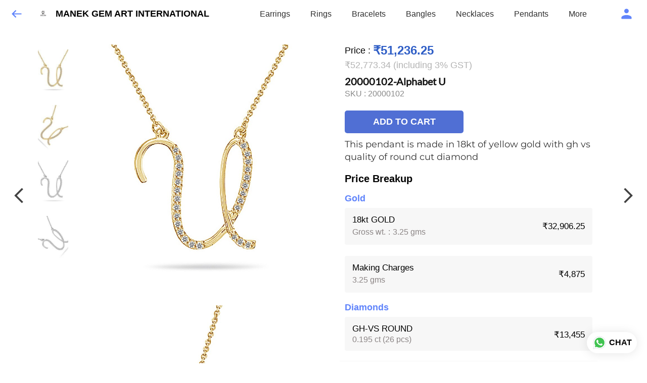

--- FILE ---
content_type: text/html; charset=utf-8
request_url: https://diamonds4you.com/s/gallery/diamonds4you/pendant/2e5/product/-Ngs3wuCTrTxwF8eWWGj
body_size: 73338
content:
<!DOCTYPE html><html lang=en><head><meta charset=UTF-8 /><link rel="shortcut icon" type=image/png href="https://d1h96izmtdkx5o.cloudfront.net/-N9fiWMZBxRGgCp4THOO.jpg?v=4"/><title>20000102-Alphabet U | MANEK GEM ART INTERNATIONAL</title><meta name=theme-color content=#2A333B /><meta name=viewport content="width=device-width,initial-scale=1"/><meta name=description content="This pendant is made in 18kt of yellow gold with gh vs quality of round cut diamond"><meta http-equiv=X-UA-Compatible content="ie=edge"/><meta property=og:title content="Buy 20000102-Alphabet U online at best price from MANEK GEM ART INTERNATIONAL"/><meta property=og:image content=https://do9uy4stciz2v.cloudfront.net/-N9fiWMZBxRGgCp4THON/products_600/-Ngs3wuCTrTxwF8eWWGj.jpg /><meta property=og:type content=article /><meta property=og:image:height content=1944 /><meta property=og:image:width content=1944 /><meta property=og:description content="This pendant is made in 18kt of yellow gold with gh vs quality of round cut diamond"/><meta property=og:site_name content="MANEK GEM ART INTERNATIONAL"/><meta name=twitter:card content=summary /><meta name=twitter:title content="Buy 20000102-Alphabet U online at best price from MANEK GEM ART INTERNATIONAL"/><meta name=twitter:description content="This pendant is made in 18kt of yellow gold with gh vs quality of round cut diamond"/><meta name=twitter:image content=https://do9uy4stciz2v.cloudfront.net/-N9fiWMZBxRGgCp4THON/products_600/-Ngs3wuCTrTxwF8eWWGj.jpg /><meta name=google content=notranslate /><meta name=referrer content=strict-origin-when-cross-origin /><link rel=preconnect href=https://catalogue-cdn.quicksell.co/s/ fetchpriority=high /><link rel=dns-prefetch href=https://catalogue-cdn.quicksell.co/s/ fetchpriority=high /><link rel=preconnect href=https://qs-catalogue-banners.s3-accelerate.amazonaws.com fetchpriority=high /><link rel=dns-prefetch href=https://qs-catalogue-banners.s3-accelerate.amazonaws.com fetchpriority=high /><link rel=preconnect href=https://d19s00k70wfv0n.cloudfront.net fetchpriority=high /><link rel=dns-prefetch href=https://d19s00k70wfv0n.cloudfront.net fetchpriority=high /><link rel=preconnect href=https://s3.amazonaws.com/quicksales fetchpriority=high /><link rel=dns-prefetch href=https://s3.amazonaws.com/quicksales fetchpriority=high /><link rel=preconnect href=https://do9uy4stciz2v.cloudfront.net fetchpriority=high /><link rel=dns-prefetch href=https://do9uy4stciz2v.cloudfront.net fetchpriority=high /><link rel=preconnect href=https://quicksales-processed-videos.s3.ap-south-1.amazonaws.com fetchpriority=high /><link rel=dns-prefetch href=https://quicksales-processed-videos.s3.ap-south-1.amazonaws.com fetchpriority=high /><link rel=preconnect href=https://duid26tx7z2bo.cloudfront.net fetchpriority=high /><link rel=dns-prefetch href=https://duid26tx7z2bo.cloudfront.net fetchpriority=high /><link rel=preconnect href=https://s3.ap-south-1.amazonaws.com/quicksell-logos fetchpriority=high /><link rel=dns-prefetch href=https://s3.ap-south-1.amazonaws.com/quicksell-logos fetchpriority=high /><link rel=preconnect href=https://d1h96izmtdkx5o.cloudfront.net fetchpriority=high /><link rel=dns-prefetch href=https://d1h96izmtdkx5o.cloudfront.net fetchpriority=high /><link rel=preconnect href=https://cdn.quicksell.co fetchpriority=high /><link rel=dns-prefetch href=https://cdn.quicksell.co fetchpriority=high /><link rel=preconnect href=https://video-cdn.quicksell.co fetchpriority=high /><link rel=dns-prefetch href=https://video-cdn.quicksell.co fetchpriority=high /><meta name=metaData content="{&#34;companyId&#34;:&#34;-N9fiWMZBxRGgCp4THOO&#34;,&#34;companyName&#34;:&#34;MANEK GEM ART INTERNATIONAL&#34;,&#34;logoExists&#34;:true,&#34;logoVersion&#34;:4,&#34;logoHeight&#34;:185,&#34;logoWidth&#34;:182,&#34;logoType&#34;:&#34;jpg&#34;,&#34;logoUrl&#34;:&#34;https://d1h96izmtdkx5o.cloudfront.net/-N9fiWMZBxRGgCp4THOO.jpg?v=4&#34;,&#34;catalogueTitle&#34;:&#34;Pendant&#34;,&#34;title&#34;:&#34;20000102-Alphabet U | MANEK GEM ART INTERNATIONAL&#34;,&#34;thumbUrl&#34;:&#34;https://do9uy4stciz2v.cloudfront.net/-N9fiWMZBxRGgCp4THON/products_200/-OI-6kMG6RP2myixUygk.jpg&#34;,&#34;og:title&#34;:&#34;Buy 20000102-Alphabet U online at best price from MANEK GEM ART INTERNATIONAL&#34;,&#34;og:image&#34;:&#34;https://do9uy4stciz2v.cloudfront.net/-N9fiWMZBxRGgCp4THON/products_600/-OI-6kMG6RP2myixUygk.jpg&#34;,&#34;isOgImageProductPicture&#34;:true,&#34;productPictureHeight&#34;:1944,&#34;productPictureWidth&#34;:1944,&#34;og:description&#34;:&#34;This pendant is made in 18kt of yellow gold with gh vs quality of round cut diamond&#34;,&#34;og:productImage&#34;:&#34;https://do9uy4stciz2v.cloudfront.net/-N9fiWMZBxRGgCp4THON/products_600/-Ngs3wuCTrTxwF8eWWGj.jpg&#34;,&#34;og:productName&#34;:&#34;20000102-Alphabet U&#34;,&#34;og:productDescription&#34;:&#34;This pendant is made in 18kt of yellow gold with gh vs quality of round cut diamond&#34;,&#34;shouldLoadShim&#34;:false,&#34;htmlThemeColor&#34;:&#34;#2A333B&#34;}"/><meta name=amalgam content="{&#34;showcase&#34;:{&#34;id&#34;:&#34;-NP26--zLPTitRUmwhqh&#34;,&#34;catalogueId&#34;:&#34;-NP255KZRRRXD-3z3rbf&#34;,&#34;sentByCompanyId&#34;:&#34;-N9fiWMZBxRGgCp4THOO&#34;,&#34;sentByUserId&#34;:&#34;-N9fiWMZBxRGgCp4THON&#34;,&#34;companySlug&#34;:&#34;manek-gem-art-international&#34;,&#34;catalogueSlug&#34;:&#34;pendant&#34;,&#34;randomSlug&#34;:&#34;it1&#34;,&#34;verifyOTP&#34;:null,&#34;requestIdentity&#34;:false,&#34;dateCreated&#34;:&#34;2023-02-24T11:08:15.939Z&#34;,&#34;dateUpdated&#34;:&#34;2025-02-01T06:16:24.529Z&#34;,&#34;dateExpired&#34;:null,&#34;dateDeleted&#34;:null,&#34;isHidden&#34;:false,&#34;pictureUrl&#34;:null,&#34;pictures&#34;:{},&#34;videos&#34;:{}},&#34;isVisitorBlocked&#34;:false,&#34;userId&#34;:&#34;-N9fiWMZBxRGgCp4THON&#34;,&#34;companyId&#34;:&#34;-N9fiWMZBxRGgCp4THOO&#34;,&#34;user&#34;:{&#34;id&#34;:&#34;-N9fiWMZBxRGgCp4THON&#34;,&#34;name&#34;:&#34;Ketan Manek&#34;,&#34;email&#34;:&#34;teamdiamonds4you@gmail.com&#34;,&#34;phone&#34;:&#34;+919821250463&#34;,&#34;profileImageURL&#34;:null,&#34;pictureUrl&#34;:null,&#34;pictures&#34;:{},&#34;videos&#34;:{}},&#34;companyName&#34;:&#34;MANEK GEM ART INTERNATIONAL&#34;,&#34;companyAddress&#34;:null,&#34;formattedAddress&#34;:null,&#34;currencyCode&#34;:&#34;INR&#34;,&#34;currencySymbol&#34;:&#34;₹&#34;,&#34;logoVersion&#34;:4,&#34;logoExists&#34;:true,&#34;altLogoVersion&#34;:&#34;&#34;,&#34;altLogoExists&#34;:false,&#34;paymentPlan&#34;:&#34;PLATINUM&#34;,&#34;pureWhitelabel&#34;:true,&#34;experiments&#34;:{&#34;showSkuBarcode&#34;:true,&#34;invoiceName&#34;:&#34;Estimate&#34;,&#34;showDesc&#34;:true,&#34;requestIdentityTime&#34;:15,&#34;chatNowAutoExpand&#34;:false,&#34;chatNowExpandTimeout&#34;:20,&#34;chatNowPopover&#34;:true,&#34;landingPage&#34;:&#34;company-open&#34;,&#34;payUmoneyLink&#34;:null,&#34;inquiryBox&#34;:&#34;single-click&#34;,&#34;inquiryText&#34;:&#34;Add to list&#34;,&#34;inquirySuccessText&#34;:&#34;Added to list&#34;,&#34;inquirySuccessPopover&#34;:&#34;in list&#34;,&#34;inquiryReviewTitle&#34;:&#34;My list&#34;,&#34;homeLayout&#34;:&#34;grid&#34;,&#34;companyHomeLayout&#34;:&#34;grid&#34;,&#34;selectedThemeId&#34;:&#34;dark&#34;,&#34;receiveOrderOnWhatsapp&#34;:true,&#34;showPoweredBy&#34;:false,&#34;facebookPixelId&#34;:&#34;https://www.facebook.com/www.Diamonds4you&#34;,&#34;facebookPixelIds&#34;:[],&#34;aspectRatioRange&#34;:0.1,&#34;hideInquiryTutorial&#34;:false,&#34;action-button-id&#34;:&#34;add_to_cart&#34;,&#34;outOfStockLabelText&#34;:&#34;Out of stock&#34;,&#34;showOutOfStockProduct&#34;:true,&#34;outOfStockLabelId&#34;:&#34;OUT_OF_STOCK_DEFAULT&#34;,&#34;i18n&#34;:&#34;en_US&#34;,&#34;appI18n&#34;:&#34;en_US&#34;,&#34;allowOrdersOnOutOfStock&#34;:true,&#34;inquiryDownloadDisabled&#34;:false,&#34;trackInventory&#34;:true,&#34;autoReduceInventory&#34;:&#34;VISITOR&#34;,&#34;acceptPaymentsOnOrderConfirmation&#34;:false,&#34;showPaymentGateway&#34;:false,&#34;pdfDownloadFromWeb&#34;:false,&#34;subscriptionEnabled&#34;:false,&#34;removeCatalogueProductBadges&#34;:false,&#34;removeCatalogueProductPrice&#34;:false,&#34;enableProductDownload&#34;:false,&#34;captureShippingAddress&#34;:true,&#34;orderConfirmationCustomMessage&#34;:null,&#34;cataloguePaymentMethods&#34;:{&#34;RAZORPAY&#34;:true},&#34;inquiryTextInputPlaceholder&#34;:null,&#34;removeHomeGridAddToList&#34;:false,&#34;removeCatalogueAddToList&#34;:false,&#34;removeGalleryAddToList&#34;:false,&#34;showGalleryDoubleTickSendInquiry&#34;:false,&#34;removeCompanyNameFromCatalogueHeader&#34;:false,&#34;removeGroupCatalogueGradient&#34;:true,&#34;removeGroupCatalogueTitle&#34;:false,&#34;removeCompanyContactDetailsFromCatalogue&#34;:false,&#34;removeCatalogueCountFromGroupCatalogue&#34;:false,&#34;homePageHeadline&#34;:null,&#34;largeGroupCatalogueLogo&#34;:false,&#34;mediumGroupCatalogueLogo&#34;:false,&#34;firstProductAsCover&#34;:false,&#34;minOrderAmount&#34;:null,&#34;getDailyReports&#34;:true,&#34;groupVideoBanner&#34;:null,&#34;groupVideoYoutubeId&#34;:null,&#34;groupBackgroundContain&#34;:false,&#34;shippingCost&#34;:null,&#34;removeGroupCompanyCard&#34;:false,&#34;removeSingleCompanyCard&#34;:false,&#34;removeGroupCompanyHeader&#34;:false,&#34;removeSingleCompanyHeader&#34;:false,&#34;allCatalogueGridImagesContain&#34;:false,&#34;minOrderQuantity&#34;:null,&#34;forceRemoveCreateFreeCatalogueBanner&#34;:false,&#34;showImagesInPdf&#34;:true,&#34;syncInventoryWithReseller&#34;:null,&#34;groupCatalogueCustomAspectRatio&#34;:null,&#34;hideSendOrderReceiptOnEmail&#34;:false,&#34;disableAnalytics&#34;:false,&#34;useQueueForFirebaseAnalytics&#34;:false,&#34;firebaseAnalyticsViewTimeInterval&#34;:5,&#34;showPoweredBySetting&#34;:false,&#34;overwriteProductPriceOnPublish&#34;:false,&#34;showCouponSection&#34;:true,&#34;shouldDoResellerCatalogueDiffSync&#34;:false,&#34;requestLeadIdentity&#34;:false,&#34;actionButtonId&#34;:&#34;add_to_cart&#34;,&#34;removeCustomerDetailsFromPdf&#34;:true,&#34;productType&#34;:&#34;JEWELLERY&#34;,&#34;productTileImageSize&#34;:null,&#34;hideCompanyNameFromCatalogueHeader&#34;:false,&#34;centerAlignCompanyNameAndLogoInCatalogueHeader&#34;:false,&#34;jewelleryPriceBreakUpConfig&#34;:{&#34;hideMetalGrossWeightPerGram&#34;:false,&#34;hideMetalNetWeightPerGram&#34;:true,&#34;hideMetalRatePerGram&#34;:true,&#34;hideMakingChargesSection&#34;:false,&#34;hideMakingChargesWeight&#34;:false,&#34;hideMakingChargesRate&#34;:true,&#34;hideDiamondStoneWeight&#34;:false,&#34;hideDiamondStoneRate&#34;:true},&#34;hideDoubleTickPoweredBy&#34;:false,&#34;hideProfilePageSection&#34;:false,&#34;sendOrderToSupplier&#34;:true,&#34;renderMagnifiedGalleryImages&#34;:false,&#34;hideGalleryPageNextPrevButtons&#34;:false,&#34;disableChatCrmWidget&#34;:false,&#34;lastOrderIdSequence&#34;:null,&#34;fb-preview&#34;:false,&#34;quickcomments&#34;:true,&#34;product-training&#34;:{&#34;enabled&#34;:true},&#34;createFreeCatalogueBannerVisible&#34;:true,&#34;productsTagwiseView&#34;:true,&#34;imageBackgroundColor&#34;:&#34;FFFFFF&#34;,&#34;removeBlur&#34;:true,&#34;pushToQueueRetryCount&#34;:3,&#34;requestIdentityModal&#34;:false,&#34;resellAllowed&#34;:false,&#34;sendcommentto&#34;:&#34;company&#34;,&#34;bundle_load_threshold&#34;:7000,&#34;businessTypes&#34;:{&#34;-L2j9SMpo9R7UemvdhUK&#34;:{&#34;id&#34;:&#34;-L2j9SMpo9R7UemvdhUK&#34;,&#34;name&#34;:&#34;Electronics &amp; Electrical Supplies&#34;,&#34;position&#34;:0},&#34;-L2j9SMs8ii10-WqNUQU&#34;:{&#34;id&#34;:&#34;-L2j9SMs8ii10-WqNUQU&#34;,&#34;name&#34;:&#34;Industrial Machinery &amp; Equipments&#34;,&#34;position&#34;:1},&#34;-L2j9SMtmEZga9f5oiHG&#34;:{&#34;id&#34;:&#34;-L2j9SMtmEZga9f5oiHG&#34;,&#34;name&#34;:&#34;Construction Machinery &amp; Supplies&#34;,&#34;position&#34;:2},&#34;-L2j9SMtmEZga9f5oiHH&#34;:{&#34;id&#34;:&#34;-L2j9SMtmEZga9f5oiHH&#34;,&#34;name&#34;:&#34;Automobiles Spare Parts &amp; Services&#34;,&#34;position&#34;:3},&#34;-L2j9SMtmEZga9f5oiHI&#34;:{&#34;id&#34;:&#34;-L2j9SMtmEZga9f5oiHI&#34;,&#34;name&#34;:&#34;Logistics &amp; Transportation&#34;,&#34;position&#34;:4},&#34;-L2j9SMtmEZga9f5oiHJ&#34;:{&#34;id&#34;:&#34;-L2j9SMtmEZga9f5oiHJ&#34;,&#34;name&#34;:&#34;Industrial Supplies&#34;,&#34;position&#34;:5},&#34;-L2j9SMtmEZga9f5oiHK&#34;:{&#34;id&#34;:&#34;-L2j9SMtmEZga9f5oiHK&#34;,&#34;name&#34;:&#34;Business Services &amp; Consultants&#34;,&#34;position&#34;:6},&#34;-L2j9SMu_EwzL8DTSnG_&#34;:{&#34;id&#34;:&#34;-L2j9SMu_EwzL8DTSnG_&#34;,&#34;name&#34;:&#34;Food &amp; Beverages&#34;,&#34;position&#34;:7},&#34;-L2j9SMu_EwzL8DTSnGa&#34;:{&#34;id&#34;:&#34;-L2j9SMu_EwzL8DTSnGa&#34;,&#34;name&#34;:&#34;Event Management&#34;,&#34;position&#34;:8},&#34;-L2j9SMu_EwzL8DTSnGb&#34;:{&#34;id&#34;:&#34;-L2j9SMu_EwzL8DTSnGb&#34;,&#34;name&#34;:&#34;Apparels Clothing &amp; Footwear&#34;,&#34;position&#34;:9},&#34;-L2j9SMu_EwzL8DTSnGc&#34;:{&#34;id&#34;:&#34;-L2j9SMu_EwzL8DTSnGc&#34;,&#34;name&#34;:&#34;Explore more A to Z&#34;,&#34;position&#34;:10},&#34;-L2j9SMu_EwzL8DTSnGd&#34;:{&#34;id&#34;:&#34;-L2j9SMu_EwzL8DTSnGd&#34;,&#34;name&#34;:&#34;Advertising &amp; PR Services&#34;,&#34;position&#34;:11},&#34;-L2j9SMu_EwzL8DTSnGe&#34;:{&#34;id&#34;:&#34;-L2j9SMu_EwzL8DTSnGe&#34;,&#34;name&#34;:&#34;Agriculture Produce &amp; Equipments&#34;,&#34;position&#34;:12},&#34;-L2j9SMu_EwzL8DTSnGf&#34;:{&#34;id&#34;:&#34;-L2j9SMu_EwzL8DTSnGf&#34;,&#34;name&#34;:&#34;Ayurvedic Drugs &amp; Products&#34;,&#34;position&#34;:13},&#34;-L2j9SMvDewtMprWKBtz&#34;:{&#34;id&#34;:&#34;-L2j9SMvDewtMprWKBtz&#34;,&#34;name&#34;:&#34;Beauty &amp; Healthcare&#34;,&#34;position&#34;:14},&#34;-L2j9SMvDewtMprWKBu-&#34;:{&#34;id&#34;:&#34;-L2j9SMvDewtMprWKBu-&#34;,&#34;name&#34;:&#34;Books &amp; Stationaries&#34;,&#34;position&#34;:15},&#34;-L2j9SMvDewtMprWKBu0&#34;:{&#34;id&#34;:&#34;-L2j9SMvDewtMprWKBu0&#34;,&#34;name&#34;:&#34;Chemical Products &amp; Equipments&#34;,&#34;position&#34;:16},&#34;-L2j9SMvDewtMprWKBu1&#34;:{&#34;id&#34;:&#34;-L2j9SMvDewtMprWKBu1&#34;,&#34;name&#34;:&#34;Corporate IT Components &amp; Services&#34;,&#34;position&#34;:17},&#34;-L2j9SMvDewtMprWKBu2&#34;:{&#34;id&#34;:&#34;-L2j9SMvDewtMprWKBu2&#34;,&#34;name&#34;:&#34;Corporate Travel &amp; Outing&#34;,&#34;position&#34;:18},&#34;-L2j9SMvDewtMprWKBu3&#34;:{&#34;id&#34;:&#34;-L2j9SMvDewtMprWKBu3&#34;,&#34;name&#34;:&#34;Engineering Services&#34;,&#34;position&#34;:19},&#34;-L2j9SMvDewtMprWKBu4&#34;:{&#34;id&#34;:&#34;-L2j9SMvDewtMprWKBu4&#34;,&#34;name&#34;:&#34;Fashion Accessories&#34;,&#34;position&#34;:20},&#34;-L2j9SMwm-ztSE4WAC6u&#34;:{&#34;id&#34;:&#34;-L2j9SMwm-ztSE4WAC6u&#34;,&#34;name&#34;:&#34;Film &amp; Movie Production&#34;,&#34;position&#34;:21},&#34;-L2j9SMwm-ztSE4WAC6v&#34;:{&#34;id&#34;:&#34;-L2j9SMwm-ztSE4WAC6v&#34;,&#34;name&#34;:&#34;Furniture &amp; Hardware Products&#34;,&#34;position&#34;:22},&#34;-L2j9SMwm-ztSE4WAC6w&#34;:{&#34;id&#34;:&#34;-L2j9SMwm-ztSE4WAC6w&#34;,&#34;name&#34;:&#34;Gardening Tools &amp; Services&#34;,&#34;position&#34;:23},&#34;-L2j9SMwm-ztSE4WAC6x&#34;:{&#34;id&#34;:&#34;-L2j9SMwm-ztSE4WAC6x&#34;,&#34;name&#34;:&#34;Gems &amp; Jewellery&#34;,&#34;position&#34;:24},&#34;-L2j9SMwm-ztSE4WAC6y&#34;:{&#34;id&#34;:&#34;-L2j9SMwm-ztSE4WAC6y&#34;,&#34;name&#34;:&#34;Gifts Handicrafts &amp; Decoratives&#34;,&#34;position&#34;:25},&#34;-L2j9SMwm-ztSE4WAC6z&#34;:{&#34;id&#34;:&#34;-L2j9SMwm-ztSE4WAC6z&#34;,&#34;name&#34;:&#34;Goods &amp; Services On Hire&#34;,&#34;position&#34;:26},&#34;-L2j9SMwm-ztSE4WAC7-&#34;:{&#34;id&#34;:&#34;-L2j9SMwm-ztSE4WAC7-&#34;,&#34;name&#34;:&#34;Heavy Transport Components &amp; Parts&#34;,&#34;position&#34;:27},&#34;-L2j9SMxLogTgPBNbd91&#34;:{&#34;id&#34;:&#34;-L2j9SMxLogTgPBNbd91&#34;,&#34;name&#34;:&#34;Home Supplies&#34;,&#34;position&#34;:28},&#34;-L2j9SMxLogTgPBNbd92&#34;:{&#34;id&#34;:&#34;-L2j9SMxLogTgPBNbd92&#34;,&#34;name&#34;:&#34;Housekeeping &amp; Facility Management&#34;,&#34;position&#34;:29},&#34;-L2j9SMxLogTgPBNbd93&#34;:{&#34;id&#34;:&#34;-L2j9SMxLogTgPBNbd93&#34;,&#34;name&#34;:&#34;Human Resource Services&#34;,&#34;position&#34;:30},&#34;-L2j9SMxLogTgPBNbd94&#34;:{&#34;id&#34;:&#34;-L2j9SMxLogTgPBNbd94&#34;,&#34;name&#34;:&#34;Industrial Tools &amp; Services&#34;,&#34;position&#34;:31},&#34;-L2j9SMxLogTgPBNbd95&#34;:{&#34;id&#34;:&#34;-L2j9SMxLogTgPBNbd95&#34;,&#34;name&#34;:&#34;Interior Designers &amp; Architecture&#34;,&#34;position&#34;:32},&#34;-L2j9SMxLogTgPBNbd96&#34;:{&#34;id&#34;:&#34;-L2j9SMxLogTgPBNbd96&#34;,&#34;name&#34;:&#34;Kitchenware &amp; Appliances&#34;,&#34;position&#34;:33},&#34;-L2j9SMxLogTgPBNbd97&#34;:{&#34;id&#34;:&#34;-L2j9SMxLogTgPBNbd97&#34;,&#34;name&#34;:&#34;Laboratory &amp; Testing Equipment&#34;,&#34;position&#34;:34},&#34;-L2j9SMyGDCT6xFuRd7x&#34;:{&#34;id&#34;:&#34;-L2j9SMyGDCT6xFuRd7x&#34;,&#34;name&#34;:&#34;Leather Goods &amp; Accessories&#34;,&#34;position&#34;:35},&#34;-L2j9SMyGDCT6xFuRd7y&#34;:{&#34;id&#34;:&#34;-L2j9SMyGDCT6xFuRd7y&#34;,&#34;name&#34;:&#34;Luggage &amp; Bags&#34;,&#34;position&#34;:36},&#34;-L2j9SMyGDCT6xFuRd7z&#34;:{&#34;id&#34;:&#34;-L2j9SMyGDCT6xFuRd7z&#34;,&#34;name&#34;:&#34;Mechanical Components &amp; Services&#34;,&#34;position&#34;:37},&#34;-L2j9SMyGDCT6xFuRd8-&#34;:{&#34;id&#34;:&#34;-L2j9SMyGDCT6xFuRd8-&#34;,&#34;name&#34;:&#34;Metals &amp; Metal Products&#34;,&#34;position&#34;:38},&#34;-L2j9SMyGDCT6xFuRd80&#34;:{&#34;id&#34;:&#34;-L2j9SMyGDCT6xFuRd80&#34;,&#34;name&#34;:&#34;Office Electronics Stationery &amp; Services&#34;,&#34;position&#34;:39},&#34;-L2j9SMyGDCT6xFuRd81&#34;:{&#34;id&#34;:&#34;-L2j9SMyGDCT6xFuRd81&#34;,&#34;name&#34;:&#34;Packaging &amp; Labelling&#34;,&#34;position&#34;:40},&#34;-L2j9SMyGDCT6xFuRd82&#34;:{&#34;id&#34;:&#34;-L2j9SMyGDCT6xFuRd82&#34;,&#34;name&#34;:&#34;Paper &amp; Paper Products&#34;,&#34;position&#34;:41},&#34;-L2j9SMzLK2JMyfCogYn&#34;:{&#34;id&#34;:&#34;-L2j9SMzLK2JMyfCogYn&#34;,&#34;name&#34;:&#34;Pharmaceutical &amp; Medical Supplies&#34;,&#34;position&#34;:42},&#34;-L2j9SMzLK2JMyfCogYo&#34;:{&#34;id&#34;:&#34;-L2j9SMzLK2JMyfCogYo&#34;,&#34;name&#34;:&#34;Printing &amp; Publishing Services&#34;,&#34;position&#34;:43},&#34;-L2j9SMzLK2JMyfCogYp&#34;:{&#34;id&#34;:&#34;-L2j9SMzLK2JMyfCogYp&#34;,&#34;name&#34;:&#34;Security Equipment &amp; Services&#34;,&#34;position&#34;:44},&#34;-L2j9SMzLK2JMyfCogYq&#34;:{&#34;id&#34;:&#34;-L2j9SMzLK2JMyfCogYq&#34;,&#34;name&#34;:&#34;Sports &amp; Fitness&#34;,&#34;position&#34;:45},&#34;-L2j9SMzLK2JMyfCogYr&#34;:{&#34;id&#34;:&#34;-L2j9SMzLK2JMyfCogYr&#34;,&#34;name&#34;:&#34;Stone Artefacts &amp; Flooring&#34;,&#34;position&#34;:46},&#34;-L2j9SMzLK2JMyfCogYs&#34;:{&#34;id&#34;:&#34;-L2j9SMzLK2JMyfCogYs&#34;,&#34;name&#34;:&#34;Telecom Products &amp; Services&#34;,&#34;position&#34;:47},&#34;-L2j9SMzLK2JMyfCogYt&#34;:{&#34;id&#34;:&#34;-L2j9SMzLK2JMyfCogYt&#34;,&#34;name&#34;:&#34;Textile Goods &amp; Services&#34;,&#34;position&#34;:48},&#34;-L2j9SMzLK2JMyfCogYu&#34;:{&#34;id&#34;:&#34;-L2j9SMzLK2JMyfCogYu&#34;,&#34;name&#34;:&#34;Toys, Games &amp; Baby Care&#34;,&#34;position&#34;:49},&#34;-L2j9SN-IRjMyKZFCgQI&#34;:{&#34;id&#34;:&#34;-L2j9SN-IRjMyKZFCgQI&#34;,&#34;name&#34;:&#34;Vocational &amp; Corporate Training&#34;,&#34;position&#34;:50}},&#34;categories&#34;:{&#34;-L2j7PxhY6kZZvKSKf19&#34;:{&#34;icon&#34;:&#34;https://s3.ap-south-1.amazonaws.com/qs-business-categories/manufacturer.png&#34;,&#34;id&#34;:&#34;-L2j7PxhY6kZZvKSKf19&#34;,&#34;name&#34;:&#34;Manufacturer&#34;,&#34;position&#34;:0},&#34;-L2j7PxkUuk7LFN3nbNV&#34;:{&#34;icon&#34;:&#34;https://s3.ap-south-1.amazonaws.com/qs-business-categories/wholesaler.png&#34;,&#34;id&#34;:&#34;-L2j7PxkUuk7LFN3nbNV&#34;,&#34;name&#34;:&#34;Wholesaler&#34;,&#34;position&#34;:1},&#34;-L2j7PxkUuk7LFN3nbNW&#34;:{&#34;icon&#34;:&#34;https://s3.ap-south-1.amazonaws.com/qs-business-categories/distributor.png&#34;,&#34;id&#34;:&#34;-L2j7PxkUuk7LFN3nbNW&#34;,&#34;name&#34;:&#34;Distributor&#34;,&#34;position&#34;:2},&#34;-L2j7Pxl3ig-koFnlg-Q&#34;:{&#34;icon&#34;:&#34;https://s3.ap-south-1.amazonaws.com/qs-business-categories/retailer.png&#34;,&#34;id&#34;:&#34;-L2j7Pxl3ig-koFnlg-Q&#34;,&#34;name&#34;:&#34;Retailer&#34;,&#34;position&#34;:3},&#34;-L2j7Pxl3ig-koFnlg-R&#34;:{&#34;icon&#34;:&#34;https://s3.ap-south-1.amazonaws.com/qs-business-categories/buyer.png&#34;,&#34;id&#34;:&#34;-L2j7Pxl3ig-koFnlg-R&#34;,&#34;name&#34;:&#34;Buyer&#34;,&#34;position&#34;:4}},&#34;resellerGroupCreationAllowed&#34;:true,&#34;googleSiteVerification&#34;:&#34;0v-Ryga222dWSQMV0OhGQgmobYHv6hF9KbsYkEc6BXI&#34;,&#34;removeProductCountFromCatalogueTile&#34;:false,&#34;defaultExperiments&#34;:{&#34;showSkuBarcode&#34;:false,&#34;invoiceName&#34;:&#34;Estimate&#34;,&#34;showDesc&#34;:true,&#34;requestIdentityTime&#34;:15,&#34;chatNowAutoExpand&#34;:true,&#34;chatNowExpandTimeout&#34;:20,&#34;chatNowPopover&#34;:true,&#34;landingPage&#34;:&#34;default&#34;,&#34;payUmoneyLink&#34;:null,&#34;inquiryBox&#34;:&#34;multi-click&#34;,&#34;inquiryText&#34;:&#34;Tap to star&#34;,&#34;inquirySuccessText&#34;:&#34;Starred&#34;,&#34;inquirySuccessPopover&#34;:&#34;starred&#34;,&#34;inquiryReviewTitle&#34;:&#34;Your starred items&#34;,&#34;homeLayout&#34;:&#34;grid&#34;,&#34;companyHomeLayout&#34;:&#34;grid&#34;,&#34;selectedThemeId&#34;:&#34;light&#34;,&#34;receiveOrderOnWhatsapp&#34;:true,&#34;showPoweredBy&#34;:true,&#34;facebookPixelId&#34;:null,&#34;facebookPixelIds&#34;:[],&#34;aspectRatioRange&#34;:0.1,&#34;hideInquiryTutorial&#34;:false,&#34;action-button-id&#34;:&#34;default&#34;,&#34;outOfStockLabelText&#34;:&#34;Out of stock&#34;,&#34;showOutOfStockProduct&#34;:true,&#34;outOfStockLabelId&#34;:&#34;OUT_OF_STOCK_DEFAULT&#34;,&#34;i18n&#34;:&#34;en_US&#34;,&#34;appI18n&#34;:&#34;en_US&#34;,&#34;allowOrdersOnOutOfStock&#34;:false,&#34;inquiryDownloadDisabled&#34;:false,&#34;trackInventory&#34;:false,&#34;autoReduceInventory&#34;:&#34;COMPANY&#34;,&#34;acceptPaymentsOnOrderConfirmation&#34;:false,&#34;showPaymentGateway&#34;:false,&#34;pdfDownloadFromWeb&#34;:false,&#34;subscriptionEnabled&#34;:false,&#34;removeCatalogueProductBadges&#34;:false,&#34;removeCatalogueProductPrice&#34;:false,&#34;enableProductDownload&#34;:false,&#34;captureShippingAddress&#34;:false,&#34;orderConfirmationCustomMessage&#34;:null,&#34;cataloguePaymentMethods&#34;:null,&#34;inquiryTextInputPlaceholder&#34;:null,&#34;removeHomeGridAddToList&#34;:false,&#34;removeCatalogueAddToList&#34;:false,&#34;removeGalleryAddToList&#34;:false,&#34;showGalleryDoubleTickSendInquiry&#34;:false,&#34;removeCompanyNameFromCatalogueHeader&#34;:false,&#34;removeGroupCatalogueGradient&#34;:true,&#34;removeGroupCatalogueTitle&#34;:false,&#34;removeCompanyContactDetailsFromCatalogue&#34;:false,&#34;removeCatalogueCountFromGroupCatalogue&#34;:false,&#34;homePageHeadline&#34;:null,&#34;largeGroupCatalogueLogo&#34;:false,&#34;mediumGroupCatalogueLogo&#34;:false,&#34;firstProductAsCover&#34;:false,&#34;minOrderAmount&#34;:null,&#34;getDailyReports&#34;:true,&#34;groupVideoBanner&#34;:null,&#34;groupVideoYoutubeId&#34;:null,&#34;groupBackgroundContain&#34;:false,&#34;shippingCost&#34;:null,&#34;removeGroupCompanyCard&#34;:false,&#34;removeSingleCompanyCard&#34;:false,&#34;removeGroupCompanyHeader&#34;:false,&#34;removeSingleCompanyHeader&#34;:false,&#34;allCatalogueGridImagesContain&#34;:false,&#34;minOrderQuantity&#34;:null,&#34;forceRemoveCreateFreeCatalogueBanner&#34;:false,&#34;showImagesInPdf&#34;:true,&#34;syncInventoryWithReseller&#34;:null,&#34;groupCatalogueCustomAspectRatio&#34;:null,&#34;hideSendOrderReceiptOnEmail&#34;:false,&#34;disableAnalytics&#34;:false,&#34;useQueueForFirebaseAnalytics&#34;:false,&#34;firebaseAnalyticsViewTimeInterval&#34;:5,&#34;showPoweredBySetting&#34;:true,&#34;overwriteProductPriceOnPublish&#34;:false,&#34;showCouponSection&#34;:true,&#34;shouldDoResellerCatalogueDiffSync&#34;:false,&#34;requestLeadIdentity&#34;:false,&#34;actionButtonId&#34;:&#34;add_to_cart&#34;,&#34;removeCustomerDetailsFromPdf&#34;:false,&#34;productType&#34;:null,&#34;productTileImageSize&#34;:null,&#34;hideCompanyNameFromCatalogueHeader&#34;:false,&#34;centerAlignCompanyNameAndLogoInCatalogueHeader&#34;:false,&#34;jewelleryPriceBreakUpConfig&#34;:null,&#34;hideDoubleTickPoweredBy&#34;:false,&#34;hideProfilePageSection&#34;:false,&#34;sendOrderToSupplier&#34;:true,&#34;renderMagnifiedGalleryImages&#34;:false,&#34;hideGalleryPageNextPrevButtons&#34;:false,&#34;disableChatCrmWidget&#34;:false,&#34;lastOrderIdSequence&#34;:null}},&#34;companyExperiments&#34;:{&#34;showSkuBarcode&#34;:true,&#34;invoiceName&#34;:&#34;Estimate&#34;,&#34;showDesc&#34;:true,&#34;requestIdentityTime&#34;:15,&#34;chatNowAutoExpand&#34;:false,&#34;chatNowExpandTimeout&#34;:20,&#34;chatNowPopover&#34;:true,&#34;landingPage&#34;:&#34;company-open&#34;,&#34;payUmoneyLink&#34;:null,&#34;inquiryBox&#34;:&#34;single-click&#34;,&#34;inquiryText&#34;:&#34;Add to list&#34;,&#34;inquirySuccessText&#34;:&#34;Added to list&#34;,&#34;inquirySuccessPopover&#34;:&#34;in list&#34;,&#34;inquiryReviewTitle&#34;:&#34;My list&#34;,&#34;homeLayout&#34;:&#34;grid&#34;,&#34;companyHomeLayout&#34;:&#34;grid&#34;,&#34;selectedThemeId&#34;:&#34;dark&#34;,&#34;receiveOrderOnWhatsapp&#34;:true,&#34;showPoweredBy&#34;:false,&#34;facebookPixelId&#34;:&#34;https://www.facebook.com/www.Diamonds4you&#34;,&#34;facebookPixelIds&#34;:[],&#34;aspectRatioRange&#34;:0.1,&#34;hideInquiryTutorial&#34;:false,&#34;action-button-id&#34;:&#34;add_to_cart&#34;,&#34;outOfStockLabelText&#34;:&#34;Out of stock&#34;,&#34;showOutOfStockProduct&#34;:true,&#34;outOfStockLabelId&#34;:&#34;OUT_OF_STOCK_DEFAULT&#34;,&#34;i18n&#34;:&#34;en_US&#34;,&#34;appI18n&#34;:&#34;en_US&#34;,&#34;allowOrdersOnOutOfStock&#34;:true,&#34;inquiryDownloadDisabled&#34;:false,&#34;trackInventory&#34;:true,&#34;autoReduceInventory&#34;:&#34;VISITOR&#34;,&#34;acceptPaymentsOnOrderConfirmation&#34;:false,&#34;showPaymentGateway&#34;:false,&#34;pdfDownloadFromWeb&#34;:false,&#34;subscriptionEnabled&#34;:false,&#34;removeCatalogueProductBadges&#34;:false,&#34;removeCatalogueProductPrice&#34;:false,&#34;enableProductDownload&#34;:false,&#34;captureShippingAddress&#34;:true,&#34;orderConfirmationCustomMessage&#34;:null,&#34;cataloguePaymentMethods&#34;:{&#34;RAZORPAY&#34;:true},&#34;inquiryTextInputPlaceholder&#34;:null,&#34;removeHomeGridAddToList&#34;:false,&#34;removeCatalogueAddToList&#34;:false,&#34;removeGalleryAddToList&#34;:false,&#34;showGalleryDoubleTickSendInquiry&#34;:false,&#34;removeCompanyNameFromCatalogueHeader&#34;:false,&#34;removeGroupCatalogueGradient&#34;:true,&#34;removeGroupCatalogueTitle&#34;:false,&#34;removeCompanyContactDetailsFromCatalogue&#34;:false,&#34;removeCatalogueCountFromGroupCatalogue&#34;:false,&#34;homePageHeadline&#34;:null,&#34;largeGroupCatalogueLogo&#34;:false,&#34;mediumGroupCatalogueLogo&#34;:false,&#34;firstProductAsCover&#34;:false,&#34;minOrderAmount&#34;:null,&#34;getDailyReports&#34;:true,&#34;groupVideoBanner&#34;:null,&#34;groupVideoYoutubeId&#34;:null,&#34;groupBackgroundContain&#34;:false,&#34;shippingCost&#34;:null,&#34;removeGroupCompanyCard&#34;:false,&#34;removeSingleCompanyCard&#34;:false,&#34;removeGroupCompanyHeader&#34;:false,&#34;removeSingleCompanyHeader&#34;:false,&#34;allCatalogueGridImagesContain&#34;:false,&#34;minOrderQuantity&#34;:null,&#34;forceRemoveCreateFreeCatalogueBanner&#34;:false,&#34;showImagesInPdf&#34;:true,&#34;syncInventoryWithReseller&#34;:null,&#34;groupCatalogueCustomAspectRatio&#34;:null,&#34;hideSendOrderReceiptOnEmail&#34;:false,&#34;disableAnalytics&#34;:false,&#34;useQueueForFirebaseAnalytics&#34;:false,&#34;firebaseAnalyticsViewTimeInterval&#34;:5,&#34;showPoweredBySetting&#34;:false,&#34;overwriteProductPriceOnPublish&#34;:false,&#34;showCouponSection&#34;:true,&#34;shouldDoResellerCatalogueDiffSync&#34;:false,&#34;requestLeadIdentity&#34;:false,&#34;actionButtonId&#34;:&#34;add_to_cart&#34;,&#34;removeCustomerDetailsFromPdf&#34;:true,&#34;productType&#34;:&#34;JEWELLERY&#34;,&#34;productTileImageSize&#34;:null,&#34;hideCompanyNameFromCatalogueHeader&#34;:false,&#34;centerAlignCompanyNameAndLogoInCatalogueHeader&#34;:false,&#34;jewelleryPriceBreakUpConfig&#34;:{&#34;hideMetalGrossWeightPerGram&#34;:false,&#34;hideMetalNetWeightPerGram&#34;:true,&#34;hideMetalRatePerGram&#34;:true,&#34;hideMakingChargesSection&#34;:false,&#34;hideMakingChargesWeight&#34;:false,&#34;hideMakingChargesRate&#34;:true,&#34;hideDiamondStoneWeight&#34;:false,&#34;hideDiamondStoneRate&#34;:true},&#34;hideDoubleTickPoweredBy&#34;:false,&#34;hideProfilePageSection&#34;:false,&#34;sendOrderToSupplier&#34;:true,&#34;renderMagnifiedGalleryImages&#34;:false,&#34;hideGalleryPageNextPrevButtons&#34;:false,&#34;disableChatCrmWidget&#34;:false,&#34;lastOrderIdSequence&#34;:null,&#34;fb-preview&#34;:false,&#34;quickcomments&#34;:true,&#34;product-training&#34;:{&#34;enabled&#34;:true},&#34;createFreeCatalogueBannerVisible&#34;:true,&#34;productsTagwiseView&#34;:true,&#34;imageBackgroundColor&#34;:&#34;FFFFFF&#34;,&#34;removeBlur&#34;:true,&#34;pushToQueueRetryCount&#34;:3,&#34;requestIdentityModal&#34;:false,&#34;resellAllowed&#34;:false,&#34;sendcommentto&#34;:&#34;company&#34;,&#34;bundle_load_threshold&#34;:7000,&#34;businessTypes&#34;:{&#34;-L2j9SMpo9R7UemvdhUK&#34;:{&#34;id&#34;:&#34;-L2j9SMpo9R7UemvdhUK&#34;,&#34;name&#34;:&#34;Electronics &amp; Electrical Supplies&#34;,&#34;position&#34;:0},&#34;-L2j9SMs8ii10-WqNUQU&#34;:{&#34;id&#34;:&#34;-L2j9SMs8ii10-WqNUQU&#34;,&#34;name&#34;:&#34;Industrial Machinery &amp; Equipments&#34;,&#34;position&#34;:1},&#34;-L2j9SMtmEZga9f5oiHG&#34;:{&#34;id&#34;:&#34;-L2j9SMtmEZga9f5oiHG&#34;,&#34;name&#34;:&#34;Construction Machinery &amp; Supplies&#34;,&#34;position&#34;:2},&#34;-L2j9SMtmEZga9f5oiHH&#34;:{&#34;id&#34;:&#34;-L2j9SMtmEZga9f5oiHH&#34;,&#34;name&#34;:&#34;Automobiles Spare Parts &amp; Services&#34;,&#34;position&#34;:3},&#34;-L2j9SMtmEZga9f5oiHI&#34;:{&#34;id&#34;:&#34;-L2j9SMtmEZga9f5oiHI&#34;,&#34;name&#34;:&#34;Logistics &amp; Transportation&#34;,&#34;position&#34;:4},&#34;-L2j9SMtmEZga9f5oiHJ&#34;:{&#34;id&#34;:&#34;-L2j9SMtmEZga9f5oiHJ&#34;,&#34;name&#34;:&#34;Industrial Supplies&#34;,&#34;position&#34;:5},&#34;-L2j9SMtmEZga9f5oiHK&#34;:{&#34;id&#34;:&#34;-L2j9SMtmEZga9f5oiHK&#34;,&#34;name&#34;:&#34;Business Services &amp; Consultants&#34;,&#34;position&#34;:6},&#34;-L2j9SMu_EwzL8DTSnG_&#34;:{&#34;id&#34;:&#34;-L2j9SMu_EwzL8DTSnG_&#34;,&#34;name&#34;:&#34;Food &amp; Beverages&#34;,&#34;position&#34;:7},&#34;-L2j9SMu_EwzL8DTSnGa&#34;:{&#34;id&#34;:&#34;-L2j9SMu_EwzL8DTSnGa&#34;,&#34;name&#34;:&#34;Event Management&#34;,&#34;position&#34;:8},&#34;-L2j9SMu_EwzL8DTSnGb&#34;:{&#34;id&#34;:&#34;-L2j9SMu_EwzL8DTSnGb&#34;,&#34;name&#34;:&#34;Apparels Clothing &amp; Footwear&#34;,&#34;position&#34;:9},&#34;-L2j9SMu_EwzL8DTSnGc&#34;:{&#34;id&#34;:&#34;-L2j9SMu_EwzL8DTSnGc&#34;,&#34;name&#34;:&#34;Explore more A to Z&#34;,&#34;position&#34;:10},&#34;-L2j9SMu_EwzL8DTSnGd&#34;:{&#34;id&#34;:&#34;-L2j9SMu_EwzL8DTSnGd&#34;,&#34;name&#34;:&#34;Advertising &amp; PR Services&#34;,&#34;position&#34;:11},&#34;-L2j9SMu_EwzL8DTSnGe&#34;:{&#34;id&#34;:&#34;-L2j9SMu_EwzL8DTSnGe&#34;,&#34;name&#34;:&#34;Agriculture Produce &amp; Equipments&#34;,&#34;position&#34;:12},&#34;-L2j9SMu_EwzL8DTSnGf&#34;:{&#34;id&#34;:&#34;-L2j9SMu_EwzL8DTSnGf&#34;,&#34;name&#34;:&#34;Ayurvedic Drugs &amp; Products&#34;,&#34;position&#34;:13},&#34;-L2j9SMvDewtMprWKBtz&#34;:{&#34;id&#34;:&#34;-L2j9SMvDewtMprWKBtz&#34;,&#34;name&#34;:&#34;Beauty &amp; Healthcare&#34;,&#34;position&#34;:14},&#34;-L2j9SMvDewtMprWKBu-&#34;:{&#34;id&#34;:&#34;-L2j9SMvDewtMprWKBu-&#34;,&#34;name&#34;:&#34;Books &amp; Stationaries&#34;,&#34;position&#34;:15},&#34;-L2j9SMvDewtMprWKBu0&#34;:{&#34;id&#34;:&#34;-L2j9SMvDewtMprWKBu0&#34;,&#34;name&#34;:&#34;Chemical Products &amp; Equipments&#34;,&#34;position&#34;:16},&#34;-L2j9SMvDewtMprWKBu1&#34;:{&#34;id&#34;:&#34;-L2j9SMvDewtMprWKBu1&#34;,&#34;name&#34;:&#34;Corporate IT Components &amp; Services&#34;,&#34;position&#34;:17},&#34;-L2j9SMvDewtMprWKBu2&#34;:{&#34;id&#34;:&#34;-L2j9SMvDewtMprWKBu2&#34;,&#34;name&#34;:&#34;Corporate Travel &amp; Outing&#34;,&#34;position&#34;:18},&#34;-L2j9SMvDewtMprWKBu3&#34;:{&#34;id&#34;:&#34;-L2j9SMvDewtMprWKBu3&#34;,&#34;name&#34;:&#34;Engineering Services&#34;,&#34;position&#34;:19},&#34;-L2j9SMvDewtMprWKBu4&#34;:{&#34;id&#34;:&#34;-L2j9SMvDewtMprWKBu4&#34;,&#34;name&#34;:&#34;Fashion Accessories&#34;,&#34;position&#34;:20},&#34;-L2j9SMwm-ztSE4WAC6u&#34;:{&#34;id&#34;:&#34;-L2j9SMwm-ztSE4WAC6u&#34;,&#34;name&#34;:&#34;Film &amp; Movie Production&#34;,&#34;position&#34;:21},&#34;-L2j9SMwm-ztSE4WAC6v&#34;:{&#34;id&#34;:&#34;-L2j9SMwm-ztSE4WAC6v&#34;,&#34;name&#34;:&#34;Furniture &amp; Hardware Products&#34;,&#34;position&#34;:22},&#34;-L2j9SMwm-ztSE4WAC6w&#34;:{&#34;id&#34;:&#34;-L2j9SMwm-ztSE4WAC6w&#34;,&#34;name&#34;:&#34;Gardening Tools &amp; Services&#34;,&#34;position&#34;:23},&#34;-L2j9SMwm-ztSE4WAC6x&#34;:{&#34;id&#34;:&#34;-L2j9SMwm-ztSE4WAC6x&#34;,&#34;name&#34;:&#34;Gems &amp; Jewellery&#34;,&#34;position&#34;:24},&#34;-L2j9SMwm-ztSE4WAC6y&#34;:{&#34;id&#34;:&#34;-L2j9SMwm-ztSE4WAC6y&#34;,&#34;name&#34;:&#34;Gifts Handicrafts &amp; Decoratives&#34;,&#34;position&#34;:25},&#34;-L2j9SMwm-ztSE4WAC6z&#34;:{&#34;id&#34;:&#34;-L2j9SMwm-ztSE4WAC6z&#34;,&#34;name&#34;:&#34;Goods &amp; Services On Hire&#34;,&#34;position&#34;:26},&#34;-L2j9SMwm-ztSE4WAC7-&#34;:{&#34;id&#34;:&#34;-L2j9SMwm-ztSE4WAC7-&#34;,&#34;name&#34;:&#34;Heavy Transport Components &amp; Parts&#34;,&#34;position&#34;:27},&#34;-L2j9SMxLogTgPBNbd91&#34;:{&#34;id&#34;:&#34;-L2j9SMxLogTgPBNbd91&#34;,&#34;name&#34;:&#34;Home Supplies&#34;,&#34;position&#34;:28},&#34;-L2j9SMxLogTgPBNbd92&#34;:{&#34;id&#34;:&#34;-L2j9SMxLogTgPBNbd92&#34;,&#34;name&#34;:&#34;Housekeeping &amp; Facility Management&#34;,&#34;position&#34;:29},&#34;-L2j9SMxLogTgPBNbd93&#34;:{&#34;id&#34;:&#34;-L2j9SMxLogTgPBNbd93&#34;,&#34;name&#34;:&#34;Human Resource Services&#34;,&#34;position&#34;:30},&#34;-L2j9SMxLogTgPBNbd94&#34;:{&#34;id&#34;:&#34;-L2j9SMxLogTgPBNbd94&#34;,&#34;name&#34;:&#34;Industrial Tools &amp; Services&#34;,&#34;position&#34;:31},&#34;-L2j9SMxLogTgPBNbd95&#34;:{&#34;id&#34;:&#34;-L2j9SMxLogTgPBNbd95&#34;,&#34;name&#34;:&#34;Interior Designers &amp; Architecture&#34;,&#34;position&#34;:32},&#34;-L2j9SMxLogTgPBNbd96&#34;:{&#34;id&#34;:&#34;-L2j9SMxLogTgPBNbd96&#34;,&#34;name&#34;:&#34;Kitchenware &amp; Appliances&#34;,&#34;position&#34;:33},&#34;-L2j9SMxLogTgPBNbd97&#34;:{&#34;id&#34;:&#34;-L2j9SMxLogTgPBNbd97&#34;,&#34;name&#34;:&#34;Laboratory &amp; Testing Equipment&#34;,&#34;position&#34;:34},&#34;-L2j9SMyGDCT6xFuRd7x&#34;:{&#34;id&#34;:&#34;-L2j9SMyGDCT6xFuRd7x&#34;,&#34;name&#34;:&#34;Leather Goods &amp; Accessories&#34;,&#34;position&#34;:35},&#34;-L2j9SMyGDCT6xFuRd7y&#34;:{&#34;id&#34;:&#34;-L2j9SMyGDCT6xFuRd7y&#34;,&#34;name&#34;:&#34;Luggage &amp; Bags&#34;,&#34;position&#34;:36},&#34;-L2j9SMyGDCT6xFuRd7z&#34;:{&#34;id&#34;:&#34;-L2j9SMyGDCT6xFuRd7z&#34;,&#34;name&#34;:&#34;Mechanical Components &amp; Services&#34;,&#34;position&#34;:37},&#34;-L2j9SMyGDCT6xFuRd8-&#34;:{&#34;id&#34;:&#34;-L2j9SMyGDCT6xFuRd8-&#34;,&#34;name&#34;:&#34;Metals &amp; Metal Products&#34;,&#34;position&#34;:38},&#34;-L2j9SMyGDCT6xFuRd80&#34;:{&#34;id&#34;:&#34;-L2j9SMyGDCT6xFuRd80&#34;,&#34;name&#34;:&#34;Office Electronics Stationery &amp; Services&#34;,&#34;position&#34;:39},&#34;-L2j9SMyGDCT6xFuRd81&#34;:{&#34;id&#34;:&#34;-L2j9SMyGDCT6xFuRd81&#34;,&#34;name&#34;:&#34;Packaging &amp; Labelling&#34;,&#34;position&#34;:40},&#34;-L2j9SMyGDCT6xFuRd82&#34;:{&#34;id&#34;:&#34;-L2j9SMyGDCT6xFuRd82&#34;,&#34;name&#34;:&#34;Paper &amp; Paper Products&#34;,&#34;position&#34;:41},&#34;-L2j9SMzLK2JMyfCogYn&#34;:{&#34;id&#34;:&#34;-L2j9SMzLK2JMyfCogYn&#34;,&#34;name&#34;:&#34;Pharmaceutical &amp; Medical Supplies&#34;,&#34;position&#34;:42},&#34;-L2j9SMzLK2JMyfCogYo&#34;:{&#34;id&#34;:&#34;-L2j9SMzLK2JMyfCogYo&#34;,&#34;name&#34;:&#34;Printing &amp; Publishing Services&#34;,&#34;position&#34;:43},&#34;-L2j9SMzLK2JMyfCogYp&#34;:{&#34;id&#34;:&#34;-L2j9SMzLK2JMyfCogYp&#34;,&#34;name&#34;:&#34;Security Equipment &amp; Services&#34;,&#34;position&#34;:44},&#34;-L2j9SMzLK2JMyfCogYq&#34;:{&#34;id&#34;:&#34;-L2j9SMzLK2JMyfCogYq&#34;,&#34;name&#34;:&#34;Sports &amp; Fitness&#34;,&#34;position&#34;:45},&#34;-L2j9SMzLK2JMyfCogYr&#34;:{&#34;id&#34;:&#34;-L2j9SMzLK2JMyfCogYr&#34;,&#34;name&#34;:&#34;Stone Artefacts &amp; Flooring&#34;,&#34;position&#34;:46},&#34;-L2j9SMzLK2JMyfCogYs&#34;:{&#34;id&#34;:&#34;-L2j9SMzLK2JMyfCogYs&#34;,&#34;name&#34;:&#34;Telecom Products &amp; Services&#34;,&#34;position&#34;:47},&#34;-L2j9SMzLK2JMyfCogYt&#34;:{&#34;id&#34;:&#34;-L2j9SMzLK2JMyfCogYt&#34;,&#34;name&#34;:&#34;Textile Goods &amp; Services&#34;,&#34;position&#34;:48},&#34;-L2j9SMzLK2JMyfCogYu&#34;:{&#34;id&#34;:&#34;-L2j9SMzLK2JMyfCogYu&#34;,&#34;name&#34;:&#34;Toys, Games &amp; Baby Care&#34;,&#34;position&#34;:49},&#34;-L2j9SN-IRjMyKZFCgQI&#34;:{&#34;id&#34;:&#34;-L2j9SN-IRjMyKZFCgQI&#34;,&#34;name&#34;:&#34;Vocational &amp; Corporate Training&#34;,&#34;position&#34;:50}},&#34;categories&#34;:{&#34;-L2j7PxhY6kZZvKSKf19&#34;:{&#34;icon&#34;:&#34;https://s3.ap-south-1.amazonaws.com/qs-business-categories/manufacturer.png&#34;,&#34;id&#34;:&#34;-L2j7PxhY6kZZvKSKf19&#34;,&#34;name&#34;:&#34;Manufacturer&#34;,&#34;position&#34;:0},&#34;-L2j7PxkUuk7LFN3nbNV&#34;:{&#34;icon&#34;:&#34;https://s3.ap-south-1.amazonaws.com/qs-business-categories/wholesaler.png&#34;,&#34;id&#34;:&#34;-L2j7PxkUuk7LFN3nbNV&#34;,&#34;name&#34;:&#34;Wholesaler&#34;,&#34;position&#34;:1},&#34;-L2j7PxkUuk7LFN3nbNW&#34;:{&#34;icon&#34;:&#34;https://s3.ap-south-1.amazonaws.com/qs-business-categories/distributor.png&#34;,&#34;id&#34;:&#34;-L2j7PxkUuk7LFN3nbNW&#34;,&#34;name&#34;:&#34;Distributor&#34;,&#34;position&#34;:2},&#34;-L2j7Pxl3ig-koFnlg-Q&#34;:{&#34;icon&#34;:&#34;https://s3.ap-south-1.amazonaws.com/qs-business-categories/retailer.png&#34;,&#34;id&#34;:&#34;-L2j7Pxl3ig-koFnlg-Q&#34;,&#34;name&#34;:&#34;Retailer&#34;,&#34;position&#34;:3},&#34;-L2j7Pxl3ig-koFnlg-R&#34;:{&#34;icon&#34;:&#34;https://s3.ap-south-1.amazonaws.com/qs-business-categories/buyer.png&#34;,&#34;id&#34;:&#34;-L2j7Pxl3ig-koFnlg-R&#34;,&#34;name&#34;:&#34;Buyer&#34;,&#34;position&#34;:4}},&#34;resellerGroupCreationAllowed&#34;:true,&#34;googleSiteVerification&#34;:&#34;0v-Ryga222dWSQMV0OhGQgmobYHv6hF9KbsYkEc6BXI&#34;,&#34;removeProductCountFromCatalogueTile&#34;:false,&#34;defaultExperiments&#34;:{&#34;showSkuBarcode&#34;:false,&#34;invoiceName&#34;:&#34;Estimate&#34;,&#34;showDesc&#34;:true,&#34;requestIdentityTime&#34;:15,&#34;chatNowAutoExpand&#34;:true,&#34;chatNowExpandTimeout&#34;:20,&#34;chatNowPopover&#34;:true,&#34;landingPage&#34;:&#34;default&#34;,&#34;payUmoneyLink&#34;:null,&#34;inquiryBox&#34;:&#34;multi-click&#34;,&#34;inquiryText&#34;:&#34;Tap to star&#34;,&#34;inquirySuccessText&#34;:&#34;Starred&#34;,&#34;inquirySuccessPopover&#34;:&#34;starred&#34;,&#34;inquiryReviewTitle&#34;:&#34;Your starred items&#34;,&#34;homeLayout&#34;:&#34;grid&#34;,&#34;companyHomeLayout&#34;:&#34;grid&#34;,&#34;selectedThemeId&#34;:&#34;light&#34;,&#34;receiveOrderOnWhatsapp&#34;:true,&#34;showPoweredBy&#34;:true,&#34;facebookPixelId&#34;:null,&#34;facebookPixelIds&#34;:[],&#34;aspectRatioRange&#34;:0.1,&#34;hideInquiryTutorial&#34;:false,&#34;action-button-id&#34;:&#34;default&#34;,&#34;outOfStockLabelText&#34;:&#34;Out of stock&#34;,&#34;showOutOfStockProduct&#34;:true,&#34;outOfStockLabelId&#34;:&#34;OUT_OF_STOCK_DEFAULT&#34;,&#34;i18n&#34;:&#34;en_US&#34;,&#34;appI18n&#34;:&#34;en_US&#34;,&#34;allowOrdersOnOutOfStock&#34;:false,&#34;inquiryDownloadDisabled&#34;:false,&#34;trackInventory&#34;:false,&#34;autoReduceInventory&#34;:&#34;COMPANY&#34;,&#34;acceptPaymentsOnOrderConfirmation&#34;:false,&#34;showPaymentGateway&#34;:false,&#34;pdfDownloadFromWeb&#34;:false,&#34;subscriptionEnabled&#34;:false,&#34;removeCatalogueProductBadges&#34;:false,&#34;removeCatalogueProductPrice&#34;:false,&#34;enableProductDownload&#34;:false,&#34;captureShippingAddress&#34;:false,&#34;orderConfirmationCustomMessage&#34;:null,&#34;cataloguePaymentMethods&#34;:null,&#34;inquiryTextInputPlaceholder&#34;:null,&#34;removeHomeGridAddToList&#34;:false,&#34;removeCatalogueAddToList&#34;:false,&#34;removeGalleryAddToList&#34;:false,&#34;showGalleryDoubleTickSendInquiry&#34;:false,&#34;removeCompanyNameFromCatalogueHeader&#34;:false,&#34;removeGroupCatalogueGradient&#34;:true,&#34;removeGroupCatalogueTitle&#34;:false,&#34;removeCompanyContactDetailsFromCatalogue&#34;:false,&#34;removeCatalogueCountFromGroupCatalogue&#34;:false,&#34;homePageHeadline&#34;:null,&#34;largeGroupCatalogueLogo&#34;:false,&#34;mediumGroupCatalogueLogo&#34;:false,&#34;firstProductAsCover&#34;:false,&#34;minOrderAmount&#34;:null,&#34;getDailyReports&#34;:true,&#34;groupVideoBanner&#34;:null,&#34;groupVideoYoutubeId&#34;:null,&#34;groupBackgroundContain&#34;:false,&#34;shippingCost&#34;:null,&#34;removeGroupCompanyCard&#34;:false,&#34;removeSingleCompanyCard&#34;:false,&#34;removeGroupCompanyHeader&#34;:false,&#34;removeSingleCompanyHeader&#34;:false,&#34;allCatalogueGridImagesContain&#34;:false,&#34;minOrderQuantity&#34;:null,&#34;forceRemoveCreateFreeCatalogueBanner&#34;:false,&#34;showImagesInPdf&#34;:true,&#34;syncInventoryWithReseller&#34;:null,&#34;groupCatalogueCustomAspectRatio&#34;:null,&#34;hideSendOrderReceiptOnEmail&#34;:false,&#34;disableAnalytics&#34;:false,&#34;useQueueForFirebaseAnalytics&#34;:false,&#34;firebaseAnalyticsViewTimeInterval&#34;:5,&#34;showPoweredBySetting&#34;:true,&#34;overwriteProductPriceOnPublish&#34;:false,&#34;showCouponSection&#34;:true,&#34;shouldDoResellerCatalogueDiffSync&#34;:false,&#34;requestLeadIdentity&#34;:false,&#34;actionButtonId&#34;:&#34;add_to_cart&#34;,&#34;removeCustomerDetailsFromPdf&#34;:false,&#34;productType&#34;:null,&#34;productTileImageSize&#34;:null,&#34;hideCompanyNameFromCatalogueHeader&#34;:false,&#34;centerAlignCompanyNameAndLogoInCatalogueHeader&#34;:false,&#34;jewelleryPriceBreakUpConfig&#34;:null,&#34;hideDoubleTickPoweredBy&#34;:false,&#34;hideProfilePageSection&#34;:false,&#34;sendOrderToSupplier&#34;:true,&#34;renderMagnifiedGalleryImages&#34;:false,&#34;hideGalleryPageNextPrevButtons&#34;:false,&#34;disableChatCrmWidget&#34;:false,&#34;lastOrderIdSequence&#34;:null}},&#34;catalogue&#34;:{&#34;id&#34;:&#34;-NP255KZRRRXD-3z3rbf&#34;,&#34;description&#34;:null,&#34;title&#34;:&#34;Pendant&#34;,&#34;themeId&#34;:&#34;light&#34;,&#34;belongsToCompanyId&#34;:&#34;-N9fiWMZBxRGgCp4THOO&#34;,&#34;productList&#34;:{&#34;-OI-6kMG6RP2myixUygk&#34;:0,&#34;-OI-62eIH0A-IQoJIGHm&#34;:1,&#34;-OI-4aEWNtVCixBPt0Dq&#34;:2,&#34;-OI-3ob4799OceLgElq6&#34;:3,&#34;-OHzxB1xdOS8EZoL6SNC&#34;:4,&#34;-OGEPAztyypiPS1rLaVi&#34;:5,&#34;-OGEKVyJDkmgIvrHDU26&#34;:6,&#34;-OGEHiaixFItnSIITiFZ&#34;:7,&#34;-NzlwaA4umfesURUxP9B&#34;:8,&#34;-NbTfT1Jtwl5TfGiD2kE&#34;:9,&#34;-NbTf3QpHCZzaQ_gxqrv&#34;:10,&#34;-NbTaQ0EC7mF-0eRnwaW&#34;:11,&#34;-NaW2_0EqQbFWf9O2_HT&#34;:12,&#34;-NafM3oqQUvV8uzh3W78&#34;:13,&#34;-Na6eh5fecfcqVz4EhXX&#34;:14,&#34;-Na6euA3mLUOzEDRP2gu&#34;:15,&#34;-NafJ8zjFRIRg8fQhNox&#34;:16,&#34;-NQ4pLH7Fjz7Yjwqg6pV&#34;:17,&#34;-NafL2FeT_pAEBX0rVF-&#34;:18,&#34;-N_nDgomY5leOs3jMHdy&#34;:19,&#34;-NafP8KW1mLaSUDA2aNK&#34;:20,&#34;-NafJZMYIi7HzqffoYT3&#34;:21,&#34;-NQ4aSwKQRIAN24Gf0H5&#34;:22,&#34;-Na6dhYLZ3IUAZHBBS1a&#34;:23,&#34;-NQ4_qPv-fzpJZ7s73nD&#34;:24,&#34;-NafKnqYJvkyHXpZDJgW&#34;:25,&#34;-NQ4bLJllcQHGOw0bQl6&#34;:26,&#34;-NQ4b1YtKasle5CCW_GD&#34;:27,&#34;-NafIUlFakOoWcmZduwW&#34;:28,&#34;-NafPMevcHhut3ICK17R&#34;:29,&#34;-NafQi4AJWRLStOv81N3&#34;:30,&#34;-NaW2E_J1a1c04a32LK3&#34;:31,&#34;-Nauw2xdMBe7_sEMPt6c&#34;:32,&#34;-NafROqz7FMwr0RMyFET&#34;:33,&#34;-NafRAOAt8x_ygtMKRKA&#34;:34,&#34;-NafQUHfIJeKUlkppbMF&#34;:35,&#34;-NafQEQbUmJGmLjrNhp2&#34;:36,&#34;-NafObnxlcyM0ZzrxrPJ&#34;:37,&#34;-NafOITRj_uJ9883kZjW&#34;:38,&#34;-NafO2sFACV4MSzhTNxe&#34;:39,&#34;-NafNoybUtte6nJ5sxxA&#34;:40,&#34;-NafNYZjteNab2ycMcFI&#34;:41,&#34;-NafNBwduebXuIaog0kN&#34;:42,&#34;-NafLZjgLg6gQP4obQCl&#34;:43,&#34;-NafMtCR_K8LnuQ6ESY8&#34;:44,&#34;-NafLGcKGq7M08t1cMxr&#34;:45,&#34;-NafKVgeBnAFL5YBVEVr&#34;:46,&#34;-NafKF16neJApExENth6&#34;:47,&#34;-NafJz1s7JcePoDIplIQ&#34;:48,&#34;-NbTEKTihwxQcaCf65xq&#34;:49,&#34;-NafIuBOdDj9okI3UYZ6&#34;:50,&#34;-NafI9m54dI8XA_mi85b&#34;:51,&#34;-NbTDc5T4I6A5iMNXANc&#34;:52,&#34;-NafHpuXw9a7e8GYYem1&#34;:53,&#34;-NafHPiQTca1CvgxPuJS&#34;:54,&#34;-NafH7AZ7L5cg0qCQu1h&#34;:55,&#34;-NafGoJx1SBUZY4VvI1d&#34;:56,&#34;-NafG2yB-JiX7WhTcZQj&#34;:57,&#34;-NafFjGxIZexnQ686XKw&#34;:58,&#34;-NaW2PU7QVbgx8Y72wy_&#34;:59,&#34;-NaW1wVOO-uei9814Mpr&#34;:60,&#34;-NaW24d9cI7hyWRmrdmj&#34;:61,&#34;-NaW1h_gR7EMLSYPCu-Q&#34;:62,&#34;-NaQwJ3oflzJlZUAqHvq&#34;:63,&#34;-NaBP0FDN6YLbKnHFXFr&#34;:64,&#34;-Na6eSv6y30KJ3CQBiGb&#34;:65,&#34;-Na6e-VbQNIc89F9QhR8&#34;:66,&#34;-Na6d7gcQPOzVK0qjX7K&#34;:67,&#34;-Na6coA0aXwpXuF_Zpzc&#34;:68,&#34;-Na6aeKD5L08VCZzmuii&#34;:69,&#34;-Na6aJ8i6wicsX7arFw8&#34;:70,&#34;-N_wCPeeCx1yoG69hWgu&#34;:71,&#34;-N_nCuPcPwmvSgaZP-qV&#34;:72,&#34;-N_nBhuPpNJ0s3LZ53It&#34;:73,&#34;-N_nB50fUwSI_9M5Rkda&#34;:74,&#34;-N_nAhliRuQDRho_hUPZ&#34;:75,&#34;-N_nADMrs0V0De2NQ0qf&#34;:76,&#34;-N_n9lJe_s-1pBnfXFWG&#34;:77,&#34;-N_n8tlP4wIVrUyhJYko&#34;:78,&#34;-N_n7eHl_1_Sg5ZAI8Mk&#34;:79,&#34;-N_n77ahzlxL68oFF1Kj&#34;:80,&#34;-N_n6eBYg4Mimr_i-lnA&#34;:81,&#34;-NYWigYxKf5LRxp6tNg9&#34;:82,&#34;-NYWigYxKf5LRxp6tNg8&#34;:83,&#34;-NVmoXbLzFv2jmYvac4R&#34;:84,&#34;-NVmo29OG_aDoURt1-Vy&#34;:85,&#34;-NVmkZynQbMlKGfm6JCU&#34;:86,&#34;-NViW_MnGV_OklEM7ZHG&#34;:87,&#34;-NViSH-_K0Nm6rDdt98_&#34;:88,&#34;-NViJIlvnU2RkkqZeazR&#34;:89,&#34;-NVi4geayPOIcWhrWD1E&#34;:90,&#34;-NVi3lUsvRiD5y5Nc3GO&#34;:91,&#34;-NQ4q7uUhn9QW0tSPzGS&#34;:92,&#34;-NQ4pr2SXqNSKv4O6QYH&#34;:93,&#34;-NQ4pZ0oIqZ4PUKl4mvw&#34;:94,&#34;-NQ4p492VtJB-MQI2LD9&#34;:95,&#34;-NQ4m3FhPcPyVtTZ9Qta&#34;:96,&#34;-NQ4lndiK6h59cQa1XAx&#34;:97,&#34;-NQ4lQX6kOOEXcMhWNj_&#34;:98,&#34;-NQ4kuxcCkPgL23fbjfY&#34;:99,&#34;-NQ4k5apR-IF0kgYyUAB&#34;:100,&#34;-NQ4ja2JwdElFfSXind0&#34;:101,&#34;-NQ4il51i7zlmIe1xsOk&#34;:102,&#34;-NQ4hm7cyxKjJ7Mxi10N&#34;:103,&#34;-NQ4gPBHj9uwIv_nqYLl&#34;:104,&#34;-NQ4g66eTEu4dfjNqNHM&#34;:105,&#34;-NQ4ffMQbtGYdwpLfuqJ&#34;:106,&#34;-NQ4fDW9k8lKj0GyVl5E&#34;:107,&#34;-NQ4eX4dBNF0XYLaARJl&#34;:108,&#34;-NQ4eHCX6vvFIFTBw2uM&#34;:109,&#34;-NQ4dzNkLan0fyp5pSjM&#34;:110,&#34;-NQ4dZpE5DTmjIfflf8T&#34;:111,&#34;-NQ4cwikOPEOyvUZgTv_&#34;:112,&#34;-NQ4cZNM4nMOkyblkf0P&#34;:113,&#34;-NQ4cCySgRew98knFoZk&#34;:114,&#34;-NQ4bdV3kvMGVIzUXn40&#34;:115,&#34;-NQ4ajBwJdLooRPy6PYs&#34;:116,&#34;-NQ4aBO6VV0U0wbWGZSh&#34;:117,&#34;-NQ4_UBTnQINmDMcrC0T&#34;:118,&#34;-NQ4_AP_X1lfm-R1EGz1&#34;:119,&#34;-NQ4ZiOawrj3uL3TTe63&#34;:120,&#34;-NQ4ZDSs9rSEGGmdiHia&#34;:121,&#34;-NQ4YtR68iKACI6e27lu&#34;:122,&#34;-NQ4Yb0tbUm3mOujjvHV&#34;:123,&#34;-NQ4XpbKJcqofxCMlYJ3&#34;:124,&#34;-NQ4XZlMV6o9kgbdvpVx&#34;:125,&#34;-NQ4WubZbwc5tkdPn17n&#34;:126,&#34;-NP2DrZkDNUdS9h7rxvN&#34;:127,&#34;-NP2Dd9j26M9R7-cSX9J&#34;:128,&#34;-NP2C5v0lvd4_jsuYfje&#34;:129,&#34;-NP2BVFB0di8uzNk-YeK&#34;:130,&#34;-NP2BDOy7jdrv-BcBWKm&#34;:131,&#34;-Ngrr-0dpkJhv8BHotXI&#34;:132,&#34;-NgrrMRUpMaPu88-0dUb&#34;:133,&#34;-NgrrXLzzMUQ1h4ytRD7&#34;:134,&#34;-Ngrrj2RVi3NHA9zNqQz&#34;:135,&#34;-Ngrs2F5hefV5Q9uj9w3&#34;:136,&#34;-NgrsBvhKMM5KwnVu3I5&#34;:137,&#34;-NgrsWRebapOT2BsjqbU&#34;:138,&#34;-NgrwUjZ8Eqgqsvdpxt4&#34;:139,&#34;-NgrwhnU-0NCGBWO8adc&#34;:140,&#34;-Ngrwrg_jjgmo1IhvhFR&#34;:141,&#34;-Ngs1F0tZqxAj4D0Nmf9&#34;:142,&#34;-Ngs1NqvE2hQ9KhcRtx0&#34;:143,&#34;-Ngs1lWYmo9Q9j6_DItp&#34;:144,&#34;-Ngs1zTetVyKsjQ7VcT8&#34;:145,&#34;-Ngs2BWeS5AR0go14b3C&#34;:146,&#34;-Ngs2RG6z4ysVZDXaAaf&#34;:147,&#34;-Ngs2hChyDdE33QRMK6i&#34;:148,&#34;-Ngs32jy6zG8N6REbEC3&#34;:149,&#34;-Ngs3IDLAJsAo5vPYoQn&#34;:150,&#34;-Ngs3fClrLp0jIWJi10X&#34;:151,&#34;-Ngs3wuCTrTxwF8eWWGj&#34;:152,&#34;-Ngs49Hzfd3v9FyDaez5&#34;:153,&#34;-Ngs4MiBAv8goBRXb0DP&#34;:154,&#34;-Ngs4WYpfg1BNcrWMMK6&#34;:155,&#34;-Ngs4euRCdEH_hxroCTs&#34;:156,&#34;-Ngs4qD5uZAhUNbYFqTc&#34;:157},&#34;tagsList&#34;:[&#34;Gemstone pendant&#34;,&#34;Office wear&#34;,&#34;Casual wear&#34;,&#34;Occasional wear&#34;,&#34;Solitaire pendant&#34;,&#34;Unique designs&#34;,&#34;Lightweight &#34;,&#34;Cocktail wear&#34;,&#34;Alphabet Initials &#34;],&#34;pictureUrl&#34;:null,&#34;pictures&#34;:{},&#34;videos&#34;:{}},&#34;inventory&#34;:{&#34;-Na6dhYLZ3IUAZHBBS1a&#34;:{&#34;autoReduceInventory&#34;:&#34;VISITOR&#34;,&#34;trackInventory&#34;:true},&#34;-Na6eh5fecfcqVz4EhXX&#34;:{&#34;autoReduceInventory&#34;:&#34;VISITOR&#34;,&#34;trackInventory&#34;:true},&#34;-Na6euA3mLUOzEDRP2gu&#34;:{&#34;autoReduceInventory&#34;:&#34;VISITOR&#34;,&#34;trackInventory&#34;:true},&#34;-NafIUlFakOoWcmZduwW&#34;:{&#34;autoReduceInventory&#34;:&#34;VISITOR&#34;,&#34;trackInventory&#34;:true},&#34;-NafJ8zjFRIRg8fQhNox&#34;:{&#34;autoReduceInventory&#34;:&#34;VISITOR&#34;,&#34;trackInventory&#34;:true},&#34;-NafJZMYIi7HzqffoYT3&#34;:{&#34;autoReduceInventory&#34;:&#34;VISITOR&#34;,&#34;trackInventory&#34;:true},&#34;-NafKnqYJvkyHXpZDJgW&#34;:{&#34;autoReduceInventory&#34;:&#34;VISITOR&#34;,&#34;trackInventory&#34;:true},&#34;-NafL2FeT_pAEBX0rVF-&#34;:{&#34;autoReduceInventory&#34;:&#34;VISITOR&#34;,&#34;trackInventory&#34;:true},&#34;-NafM3oqQUvV8uzh3W78&#34;:{&#34;autoReduceInventory&#34;:&#34;VISITOR&#34;,&#34;trackInventory&#34;:true},&#34;-NafP8KW1mLaSUDA2aNK&#34;:{&#34;autoReduceInventory&#34;:&#34;VISITOR&#34;,&#34;trackInventory&#34;:true},&#34;-NafPMevcHhut3ICK17R&#34;:{&#34;autoReduceInventory&#34;:&#34;VISITOR&#34;,&#34;trackInventory&#34;:true},&#34;-NaW2_0EqQbFWf9O2_HT&#34;:{&#34;autoReduceInventory&#34;:&#34;VISITOR&#34;,&#34;trackInventory&#34;:true},&#34;-NbTaQ0EC7mF-0eRnwaW&#34;:{&#34;autoReduceInventory&#34;:&#34;VISITOR&#34;,&#34;trackInventory&#34;:true},&#34;-NbTf3QpHCZzaQ_gxqrv&#34;:{&#34;autoReduceInventory&#34;:&#34;VISITOR&#34;,&#34;trackInventory&#34;:true},&#34;-NbTfT1Jtwl5TfGiD2kE&#34;:{&#34;autoReduceInventory&#34;:&#34;VISITOR&#34;,&#34;trackInventory&#34;:true},&#34;-N_nDgomY5leOs3jMHdy&#34;:{&#34;autoReduceInventory&#34;:&#34;VISITOR&#34;,&#34;trackInventory&#34;:true},&#34;-NQ4aSwKQRIAN24Gf0H5&#34;:{&#34;autoReduceInventory&#34;:&#34;VISITOR&#34;,&#34;trackInventory&#34;:true},&#34;-NQ4b1YtKasle5CCW_GD&#34;:{&#34;autoReduceInventory&#34;:&#34;VISITOR&#34;,&#34;trackInventory&#34;:true},&#34;-NQ4bLJllcQHGOw0bQl6&#34;:{&#34;autoReduceInventory&#34;:&#34;VISITOR&#34;,&#34;trackInventory&#34;:true},&#34;-NQ4pLH7Fjz7Yjwqg6pV&#34;:{&#34;autoReduceInventory&#34;:&#34;VISITOR&#34;,&#34;trackInventory&#34;:true},&#34;-NQ4_qPv-fzpJZ7s73nD&#34;:{&#34;autoReduceInventory&#34;:&#34;VISITOR&#34;,&#34;trackInventory&#34;:true},&#34;-NzlwaA4umfesURUxP9B&#34;:{&#34;autoReduceInventory&#34;:&#34;VISITOR&#34;,&#34;trackInventory&#34;:true},&#34;-OGEHiaixFItnSIITiFZ&#34;:{&#34;autoReduceInventory&#34;:&#34;VISITOR&#34;,&#34;trackInventory&#34;:true},&#34;-OGEKVyJDkmgIvrHDU26&#34;:{&#34;autoReduceInventory&#34;:&#34;VISITOR&#34;,&#34;trackInventory&#34;:true},&#34;-OGEPAztyypiPS1rLaVi&#34;:{&#34;autoReduceInventory&#34;:&#34;VISITOR&#34;,&#34;trackInventory&#34;:true},&#34;-OHzxB1xdOS8EZoL6SNC&#34;:{&#34;autoReduceInventory&#34;:&#34;VISITOR&#34;,&#34;trackInventory&#34;:true},&#34;-OI-3ob4799OceLgElq6&#34;:{&#34;autoReduceInventory&#34;:&#34;VISITOR&#34;,&#34;trackInventory&#34;:true},&#34;-OI-4aEWNtVCixBPt0Dq&#34;:{&#34;autoReduceInventory&#34;:&#34;VISITOR&#34;,&#34;trackInventory&#34;:true},&#34;-OI-62eIH0A-IQoJIGHm&#34;:{&#34;autoReduceInventory&#34;:&#34;VISITOR&#34;,&#34;trackInventory&#34;:true},&#34;-OI-6kMG6RP2myixUygk&#34;:{&#34;autoReduceInventory&#34;:&#34;VISITOR&#34;,&#34;trackInventory&#34;:true},&#34;-Ngrr-0dpkJhv8BHotXI&#34;:{&#34;autoReduceInventory&#34;:&#34;VISITOR&#34;,&#34;trackInventory&#34;:true},&#34;-Ngrrj2RVi3NHA9zNqQz&#34;:{&#34;autoReduceInventory&#34;:&#34;VISITOR&#34;,&#34;trackInventory&#34;:true},&#34;-NgrrMRUpMaPu88-0dUb&#34;:{&#34;autoReduceInventory&#34;:&#34;VISITOR&#34;,&#34;trackInventory&#34;:true},&#34;-NgrrXLzzMUQ1h4ytRD7&#34;:{&#34;autoReduceInventory&#34;:&#34;VISITOR&#34;,&#34;trackInventory&#34;:true},&#34;-Ngrs2F5hefV5Q9uj9w3&#34;:{&#34;autoReduceInventory&#34;:&#34;VISITOR&#34;,&#34;trackInventory&#34;:true},&#34;-NgrsBvhKMM5KwnVu3I5&#34;:{&#34;autoReduceInventory&#34;:&#34;VISITOR&#34;,&#34;trackInventory&#34;:true},&#34;-NgrsWRebapOT2BsjqbU&#34;:{&#34;autoReduceInventory&#34;:&#34;VISITOR&#34;,&#34;trackInventory&#34;:true},&#34;-NgrwhnU-0NCGBWO8adc&#34;:{&#34;autoReduceInventory&#34;:&#34;VISITOR&#34;,&#34;trackInventory&#34;:true},&#34;-Ngrwrg_jjgmo1IhvhFR&#34;:{&#34;autoReduceInventory&#34;:&#34;VISITOR&#34;,&#34;trackInventory&#34;:true},&#34;-NgrwUjZ8Eqgqsvdpxt4&#34;:{&#34;autoReduceInventory&#34;:&#34;VISITOR&#34;,&#34;trackInventory&#34;:true},&#34;-Ngs1F0tZqxAj4D0Nmf9&#34;:{&#34;autoReduceInventory&#34;:&#34;VISITOR&#34;,&#34;trackInventory&#34;:true},&#34;-Ngs1lWYmo9Q9j6_DItp&#34;:{&#34;autoReduceInventory&#34;:&#34;VISITOR&#34;,&#34;trackInventory&#34;:true},&#34;-Ngs1NqvE2hQ9KhcRtx0&#34;:{&#34;autoReduceInventory&#34;:&#34;VISITOR&#34;,&#34;trackInventory&#34;:true},&#34;-Ngs1zTetVyKsjQ7VcT8&#34;:{&#34;autoReduceInventory&#34;:&#34;VISITOR&#34;,&#34;trackInventory&#34;:true},&#34;-Ngs2BWeS5AR0go14b3C&#34;:{&#34;autoReduceInventory&#34;:&#34;VISITOR&#34;,&#34;trackInventory&#34;:true},&#34;-Ngs2hChyDdE33QRMK6i&#34;:{&#34;autoReduceInventory&#34;:&#34;VISITOR&#34;,&#34;trackInventory&#34;:true},&#34;-Ngs2RG6z4ysVZDXaAaf&#34;:{&#34;autoReduceInventory&#34;:&#34;VISITOR&#34;,&#34;trackInventory&#34;:true},&#34;-Ngs32jy6zG8N6REbEC3&#34;:{&#34;autoReduceInventory&#34;:&#34;VISITOR&#34;,&#34;trackInventory&#34;:true},&#34;-Ngs3fClrLp0jIWJi10X&#34;:{&#34;autoReduceInventory&#34;:&#34;VISITOR&#34;,&#34;trackInventory&#34;:true},&#34;-Ngs3IDLAJsAo5vPYoQn&#34;:{&#34;autoReduceInventory&#34;:&#34;VISITOR&#34;,&#34;trackInventory&#34;:true},&#34;-Ngs3wuCTrTxwF8eWWGj&#34;:{&#34;autoReduceInventory&#34;:&#34;VISITOR&#34;,&#34;trackInventory&#34;:true},&#34;-Ngs49Hzfd3v9FyDaez5&#34;:{&#34;autoReduceInventory&#34;:&#34;VISITOR&#34;,&#34;trackInventory&#34;:true},&#34;-Ngs4euRCdEH_hxroCTs&#34;:{&#34;autoReduceInventory&#34;:&#34;VISITOR&#34;,&#34;trackInventory&#34;:true},&#34;-Ngs4MiBAv8goBRXb0DP&#34;:{&#34;autoReduceInventory&#34;:&#34;VISITOR&#34;,&#34;trackInventory&#34;:true},&#34;-Ngs4qD5uZAhUNbYFqTc&#34;:{&#34;autoReduceInventory&#34;:&#34;VISITOR&#34;,&#34;trackInventory&#34;:true},&#34;-Ngs4WYpfg1BNcrWMMK6&#34;:{&#34;autoReduceInventory&#34;:&#34;VISITOR&#34;,&#34;trackInventory&#34;:true},&#34;-NP2BDOy7jdrv-BcBWKm&#34;:{&#34;autoReduceInventory&#34;:&#34;VISITOR&#34;,&#34;trackInventory&#34;:true},&#34;-NP2BVFB0di8uzNk-YeK&#34;:{&#34;autoReduceInventory&#34;:&#34;VISITOR&#34;,&#34;trackInventory&#34;:true},&#34;-NP2C5v0lvd4_jsuYfje&#34;:{&#34;autoReduceInventory&#34;:&#34;VISITOR&#34;,&#34;trackInventory&#34;:true},&#34;-NP2Dd9j26M9R7-cSX9J&#34;:{&#34;autoReduceInventory&#34;:&#34;VISITOR&#34;,&#34;trackInventory&#34;:true},&#34;-NP2DrZkDNUdS9h7rxvN&#34;:{&#34;autoReduceInventory&#34;:&#34;VISITOR&#34;,&#34;trackInventory&#34;:true},&#34;-NQ4WubZbwc5tkdPn17n&#34;:{&#34;autoReduceInventory&#34;:&#34;VISITOR&#34;,&#34;trackInventory&#34;:true},&#34;-NQ4XpbKJcqofxCMlYJ3&#34;:{&#34;autoReduceInventory&#34;:&#34;VISITOR&#34;,&#34;trackInventory&#34;:true},&#34;-NQ4XZlMV6o9kgbdvpVx&#34;:{&#34;autoReduceInventory&#34;:&#34;VISITOR&#34;,&#34;trackInventory&#34;:true},&#34;-NQ4Yb0tbUm3mOujjvHV&#34;:{&#34;autoReduceInventory&#34;:&#34;VISITOR&#34;,&#34;trackInventory&#34;:true},&#34;-NQ4YtR68iKACI6e27lu&#34;:{&#34;autoReduceInventory&#34;:&#34;VISITOR&#34;,&#34;trackInventory&#34;:true}},&#34;-Na6dhYLZ3IUAZHBBS1a&#34;:{&#34;id&#34;:&#34;-Na6dhYLZ3IUAZHBBS1a&#34;,&#34;tags&#34;:{},&#34;videos&#34;:{},&#34;experiments&#34;:[{&#34;companyId&#34;:&#34;-N9fiWMZBxRGgCp4THOO&#34;,&#34;productId&#34;:&#34;-Na6dhYLZ3IUAZHBBS1a&#34;,&#34;field&#34;:&#34;autoReduceInventory&#34;,&#34;value&#34;:&#34;\&#34;VISITOR\&#34;&#34;,&#34;dateCreated&#34;:&#34;2023-07-24T11:26:47.978814+00:00&#34;,&#34;dateUpdated&#34;:&#34;2023-07-24T11:26:47.978814+00:00&#34;,&#34;dateDeleted&#34;:null},{&#34;companyId&#34;:&#34;-N9fiWMZBxRGgCp4THOO&#34;,&#34;productId&#34;:&#34;-Na6dhYLZ3IUAZHBBS1a&#34;,&#34;field&#34;:&#34;autoReduceInventory&#34;,&#34;value&#34;:&#34;\&#34;VISITOR\&#34;&#34;,&#34;dateCreated&#34;:&#34;2023-07-24T11:26:47.978814+00:00&#34;,&#34;dateUpdated&#34;:&#34;2023-07-24T11:26:47.978814+00:00&#34;,&#34;dateDeleted&#34;:null},{&#34;companyId&#34;:&#34;-N9fiWMZBxRGgCp4THOO&#34;,&#34;productId&#34;:&#34;-Na6dhYLZ3IUAZHBBS1a&#34;,&#34;field&#34;:&#34;autoReduceInventory&#34;,&#34;value&#34;:&#34;\&#34;VISITOR\&#34;&#34;,&#34;dateCreated&#34;:&#34;2023-07-24T11:26:47.978814+00:00&#34;,&#34;dateUpdated&#34;:&#34;2023-07-24T11:26:47.978814+00:00&#34;,&#34;dateDeleted&#34;:null},{&#34;companyId&#34;:&#34;-N9fiWMZBxRGgCp4THOO&#34;,&#34;productId&#34;:&#34;-Na6dhYLZ3IUAZHBBS1a&#34;,&#34;field&#34;:&#34;trackInventory&#34;,&#34;value&#34;:&#34;true&#34;,&#34;dateCreated&#34;:&#34;2023-07-24T11:26:47.978814+00:00&#34;,&#34;dateUpdated&#34;:&#34;2023-07-24T11:26:47.978814+00:00&#34;,&#34;dateDeleted&#34;:null},{&#34;companyId&#34;:&#34;-N9fiWMZBxRGgCp4THOO&#34;,&#34;productId&#34;:&#34;-Na6dhYLZ3IUAZHBBS1a&#34;,&#34;field&#34;:&#34;trackInventory&#34;,&#34;value&#34;:&#34;true&#34;,&#34;dateCreated&#34;:&#34;2023-07-24T11:26:47.978814+00:00&#34;,&#34;dateUpdated&#34;:&#34;2023-07-24T11:26:47.978814+00:00&#34;,&#34;dateDeleted&#34;:null},{&#34;companyId&#34;:&#34;-N9fiWMZBxRGgCp4THOO&#34;,&#34;productId&#34;:&#34;-Na6dhYLZ3IUAZHBBS1a&#34;,&#34;field&#34;:&#34;trackInventory&#34;,&#34;value&#34;:&#34;true&#34;,&#34;dateCreated&#34;:&#34;2023-07-24T11:26:47.978814+00:00&#34;,&#34;dateUpdated&#34;:&#34;2023-07-24T11:26:47.978814+00:00&#34;,&#34;dateDeleted&#34;:null}],&#34;stock&#34;:null,&#34;pictures&#34;:{&#34;-Na6drXTz6ZoynZzOhvR&#34;:{&#34;url&#34;:&#34;https://cdn.quicksell.co/-N9fiWMZBxRGgCp4THON/products/-Na6drXTz6ZoynZzOhvR.jpg&#34;,&#34;uuid&#34;:&#34;7309fc15-f132-42cd-8f17-305fc4e52f32&#34;,&#34;error&#34;:null,&#34;width&#34;:1000,&#34;height&#34;:1000,&#34;position&#34;:2,&#34;prepared&#34;:true,&#34;extension&#34;:&#34;jpg&#34;,&#34;pictureId&#34;:&#34;-Na6drXTz6ZoynZzOhvR&#34;,&#34;dateCreated&#34;:&#34;2023-07-24T11:27:27.15407+00:00&#34;,&#34;dateUpdated&#34;:&#34;2023-07-24T11:27:27.15407+00:00&#34;,&#34;originalUrl&#34;:null,&#34;errorMessage&#34;:null,&#34;uploadedFrom&#34;:null,&#34;ios_local_url&#34;:null,&#34;internalImageId&#34;:null,&#34;localAndroidUrl&#34;:null,&#34;localElectronUrl&#34;:null,&#34;inheritedFromImageId&#34;:null,&#34;id&#34;:&#34;-Na6drXTz6ZoynZzOhvR&#34;,&#34;colorPalette&#34;:{&#34;Vibrant&#34;:&#34;#787886&#34;,&#34;LightVibrant&#34;:&#34;#b8b8c0&#34;,&#34;DarkVibrant&#34;:&#34;#3e3e46&#34;,&#34;Muted&#34;:&#34;#a8a6a9&#34;,&#34;LightMuted&#34;:&#34;#b4b4bc&#34;,&#34;DarkMuted&#34;:&#34;#484850&#34;}},&#34;-Na6drY-2nv7CY7j4AwH&#34;:{&#34;url&#34;:&#34;https://cdn.quicksell.co/-N9fiWMZBxRGgCp4THON/products/-Na6drY-2nv7CY7j4AwH.jpg&#34;,&#34;uuid&#34;:&#34;7309fc15-f132-42cd-8f17-305fc4e52f32&#34;,&#34;error&#34;:null,&#34;width&#34;:1000,&#34;height&#34;:1000,&#34;position&#34;:3,&#34;prepared&#34;:true,&#34;extension&#34;:&#34;jpg&#34;,&#34;pictureId&#34;:&#34;-Na6drY-2nv7CY7j4AwH&#34;,&#34;dateCreated&#34;:&#34;2023-07-24T11:27:27.15407+00:00&#34;,&#34;dateUpdated&#34;:&#34;2023-07-24T11:27:27.15407+00:00&#34;,&#34;originalUrl&#34;:null,&#34;errorMessage&#34;:null,&#34;uploadedFrom&#34;:null,&#34;ios_local_url&#34;:null,&#34;internalImageId&#34;:null,&#34;localAndroidUrl&#34;:null,&#34;localElectronUrl&#34;:null,&#34;inheritedFromImageId&#34;:null,&#34;id&#34;:&#34;-Na6drY-2nv7CY7j4AwH&#34;,&#34;colorPalette&#34;:{&#34;Vibrant&#34;:&#34;#b46c50&#34;,&#34;LightVibrant&#34;:&#34;#ecb292&#34;,&#34;DarkVibrant&#34;:&#34;#5c3627&#34;,&#34;Muted&#34;:&#34;#b87c5a&#34;,&#34;LightMuted&#34;:&#34;#c09280&#34;,&#34;DarkMuted&#34;:&#34;#6b3f2d&#34;}},&#34;-Na6dhYLZ3IUAZHBBS1a&#34;:{&#34;url&#34;:&#34;https://cdn.quicksell.co/-N9fiWMZBxRGgCp4THON/products/-Na6dhYLZ3IUAZHBBS1a.jpg&#34;,&#34;uuid&#34;:&#34;7309fc15-f132-42cd-8f17-305fc4e52f32&#34;,&#34;error&#34;:null,&#34;width&#34;:900,&#34;height&#34;:900,&#34;position&#34;:1,&#34;prepared&#34;:true,&#34;extension&#34;:&#34;jpg&#34;,&#34;pictureId&#34;:&#34;-Na6dhYLZ3IUAZHBBS1a&#34;,&#34;dateCreated&#34;:&#34;2023-07-24T11:26:46.197458+00:00&#34;,&#34;dateUpdated&#34;:&#34;2023-07-24T11:26:46.197458+00:00&#34;,&#34;originalUrl&#34;:null,&#34;errorMessage&#34;:null,&#34;uploadedFrom&#34;:null,&#34;ios_local_url&#34;:null,&#34;internalImageId&#34;:null,&#34;localAndroidUrl&#34;:null,&#34;localElectronUrl&#34;:null,&#34;inheritedFromImageId&#34;:null,&#34;id&#34;:&#34;-Na6dhYLZ3IUAZHBBS1a&#34;,&#34;colorPalette&#34;:{&#34;Vibrant&#34;:&#34;#7b7b83&#34;,&#34;LightVibrant&#34;:&#34;#bababe&#34;,&#34;DarkVibrant&#34;:&#34;#404044&#34;,&#34;Muted&#34;:&#34;#a4a4ac&#34;,&#34;LightMuted&#34;:&#34;#bcbcc0&#34;,&#34;DarkMuted&#34;:&#34;#4a4a4e&#34;}}},&#34;belongsToCatalogueId&#34;:&#34;-NP255KZRRRXD-3z3rbf&#34;,&#34;belongsToCompanyId&#34;:&#34;-N9fiWMZBxRGgCp4THOO&#34;,&#34;belongsToUserId&#34;:&#34;-N9fiWMZBxRGgCp4THON&#34;,&#34;inheritedFromProductId&#34;:null,&#34;currency&#34;:&#34;INR&#34;,&#34;default_picture_id&#34;:&#34;-Na6dhYLZ3IUAZHBBS1a&#34;,&#34;description&#34;:&#34;This pendant is made in 18kt of white gold with gh si quality of oval , pear and round cut diamonds&#34;,&#34;encoded_variants&#34;:null,&#34;localPictureUrl&#34;:null,&#34;name&#34;:&#34;21406096-Gleamy bunch of diamond&#34;,&#34;parent&#34;:null,&#34;pictureUrl&#34;:&#34;https://cdn.quicksell.co/-N9fiWMZBxRGgCp4THON/products/-Na6dhYLZ3IUAZHBBS1a.jpg&#34;,&#34;prepared&#34;:null,&#34;price&#34;:165010.25,&#34;timestamp_created&#34;:1690198006168,&#34;timestamp_updated&#34;:1690447329341,&#34;timestamp_deleted&#34;:null,&#34;unit&#34;:null,&#34;localIosPictureUrl&#34;:null,&#34;variants&#34;:null,&#34;discounted_price&#34;:null,&#34;sold_out&#34;:null,&#34;supplierPrice&#34;:null,&#34;supplierDetailsName&#34;:null,&#34;supplierDetailsEmail&#34;:null,&#34;supplierDetailsPhone&#34;:null,&#34;dateCreated&#34;:&#34;2023-07-24T11:26:46.168+00:00&#34;,&#34;dateUpdated&#34;:&#34;2025-10-24T12:40:55.280004+00:00&#34;,&#34;dateDeleted&#34;:null,&#34;taxes&#34;:[{&#34;taxId&#34;:&#34;f9152890-2a14-11ee-99a5-790dea6dd69b&#34;,&#34;taxType&#34;:&#34;GST&#34;,&#34;taxPercentage&#34;:&#34;3&#34;}],&#34;sku&#34;:&#34;21406096&#34;,&#34;weight&#34;:null,&#34;isSet&#34;:null,&#34;setName&#34;:null,&#34;setQuantity&#34;:null,&#34;showOutOfStockProduct&#34;:null,&#34;productStockCount&#34;:null,&#34;slabPrices&#34;:null,&#34;isSlab&#34;:null,&#34;productTypeDetails&#34;:{&#34;netWeight&#34;:4.61,&#34;wastageOn&#34;:&#34;&#34;,&#34;entityType&#34;:&#34;GOLD&#34;,&#34;entityLabel&#34;:&#34;METAL&#34;,&#34;grossWeight&#34;:4.61,&#34;makingCharge&#34;:1500,&#34;otherCharges&#34;:[],&#34;entityQuality&#34;:18,&#34;wastagePercent&#34;:null,&#34;makingChargeType&#34;:&#34;PER_GRAM&#34;},&#34;stockDateUpdated&#34;:null,&#34;setType&#34;:null,&#34;taxedPrice&#34;:169960.56,&#34;productTypeRateCharges&#34;:[{&#34;id&#34;:&#34;BASE_TYPE&#34;,&#34;entityBase&#34;:&#34;METAL&#34;,&#34;entityType&#34;:&#34;GOLD&#34;,&#34;rate&#34;:46676.25,&#34;entityCalculation&#34;:{&#34;perGramCost&#34;:10125,&#34;grams&#34;:4.61},&#34;entityDetails&#34;:{&#34;quality&#34;:18,&#34;units&#34;:&#34;kt&#34;},&#34;formattedRate&#34;:&#34;₹46,676.25&#34;,&#34;formattedRateWithoutDiscount&#34;:{}},{&#34;id&#34;:&#34;MAKING_CHARGE&#34;,&#34;entityBase&#34;:&#34;MAKING_CHARGE&#34;,&#34;rate&#34;:6915,&#34;entityCalculation&#34;:{&#34;perGramCost&#34;:1500,&#34;grams&#34;:4.61},&#34;formattedRate&#34;:&#34;₹6,915&#34;,&#34;formattedRateWithoutDiscount&#34;:{}},{&#34;id&#34;:&#34;1d43b854-2aaf-11ee-8cea-a7e1882a561f&#34;,&#34;entityBase&#34;:&#34;STONE&#34;,&#34;entityType&#34;:&#34;DIAMOND&#34;,&#34;rate&#34;:32021,&#34;entityKeyDetails&#34;:{&#34;shape&#34;:&#34;OVAL&#34;,&#34;color&#34;:&#34;GH&#34;,&#34;clarity&#34;:&#34;SI&#34;,&#34;pieces&#34;:4,&#34;carat&#34;:0.41,&#34;ratePerCt&#34;:78100},&#34;formattedRate&#34;:&#34;₹32,021&#34;,&#34;formattedRateWithoutDiscount&#34;:{}},{&#34;id&#34;:&#34;3554ead0-2aaf-11ee-871b-1f6415773af7&#34;,&#34;entityBase&#34;:&#34;STONE&#34;,&#34;entityType&#34;:&#34;DIAMOND&#34;,&#34;rate&#34;:39798,&#34;entityKeyDetails&#34;:{&#34;shape&#34;:&#34;PEAR&#34;,&#34;color&#34;:&#34;GH&#34;,&#34;clarity&#34;:&#34;SI&#34;,&#34;pieces&#34;:6,&#34;carat&#34;:0.54,&#34;ratePerCt&#34;:73700},&#34;formattedRate&#34;:&#34;₹39,798&#34;,&#34;formattedRateWithoutDiscount&#34;:{}},{&#34;id&#34;:&#34;412ff232-2aaf-11ee-ac8f-4f05894801c6&#34;,&#34;entityBase&#34;:&#34;STONE&#34;,&#34;entityType&#34;:&#34;DIAMOND&#34;,&#34;rate&#34;:39600,&#34;entityKeyDetails&#34;:{&#34;shape&#34;:&#34;ROUND&#34;,&#34;color&#34;:&#34;GH&#34;,&#34;clarity&#34;:&#34;SI&#34;,&#34;pieces&#34;:145,&#34;carat&#34;:0.72,&#34;ratePerCt&#34;:55000},&#34;formattedRate&#34;:&#34;₹39,600&#34;,&#34;formattedRateWithoutDiscount&#34;:{}}],&#34;customFields&#34;:[],&#34;formattedDiscountedPrice&#34;:&#34;&#34;,&#34;formattedPrice&#34;:&#34;₹165,010.25&#34;,&#34;formattedTaxedPrice&#34;:&#34;₹169,960.56&#34;,&#34;formattedDescription&#34;:&#34;This pendant is made in 18kt of white gold with gh si quality of oval , pear and round cut diamonds&#34;},&#34;-Na6eh5fecfcqVz4EhXX&#34;:{&#34;id&#34;:&#34;-Na6eh5fecfcqVz4EhXX&#34;,&#34;tags&#34;:{&#34;Casual wear&#34;:{&#34;title&#34;:&#34;Casual wear&#34;,&#34;p&#34;:3,&#34;v&#34;:true,&#34;t&#34;:1692246595040},&#34;Cocktail wear&#34;:{&#34;title&#34;:&#34;Cocktail wear&#34;,&#34;p&#34;:2,&#34;v&#34;:true,&#34;t&#34;:1692246591668},&#34;Occasional wear&#34;:{&#34;title&#34;:&#34;Occasional wear&#34;,&#34;p&#34;:0,&#34;v&#34;:true,&#34;t&#34;:1692190961678},&#34;Unique designs&#34;:{&#34;title&#34;:&#34;Unique designs&#34;,&#34;p&#34;:1,&#34;v&#34;:true,&#34;t&#34;:1692190963335}},&#34;videos&#34;:{},&#34;experiments&#34;:[{&#34;companyId&#34;:&#34;-N9fiWMZBxRGgCp4THOO&#34;,&#34;productId&#34;:&#34;-Na6eh5fecfcqVz4EhXX&#34;,&#34;field&#34;:&#34;autoReduceInventory&#34;,&#34;value&#34;:&#34;\&#34;VISITOR\&#34;&#34;,&#34;dateCreated&#34;:&#34;2023-07-24T11:31:08.638919+00:00&#34;,&#34;dateUpdated&#34;:&#34;2023-07-24T11:31:08.638919+00:00&#34;,&#34;dateDeleted&#34;:null},{&#34;companyId&#34;:&#34;-N9fiWMZBxRGgCp4THOO&#34;,&#34;productId&#34;:&#34;-Na6eh5fecfcqVz4EhXX&#34;,&#34;field&#34;:&#34;autoReduceInventory&#34;,&#34;value&#34;:&#34;\&#34;VISITOR\&#34;&#34;,&#34;dateCreated&#34;:&#34;2023-07-24T11:31:08.638919+00:00&#34;,&#34;dateUpdated&#34;:&#34;2023-07-24T11:31:08.638919+00:00&#34;,&#34;dateDeleted&#34;:null},{&#34;companyId&#34;:&#34;-N9fiWMZBxRGgCp4THOO&#34;,&#34;productId&#34;:&#34;-Na6eh5fecfcqVz4EhXX&#34;,&#34;field&#34;:&#34;autoReduceInventory&#34;,&#34;value&#34;:&#34;\&#34;VISITOR\&#34;&#34;,&#34;dateCreated&#34;:&#34;2023-07-24T11:31:08.638919+00:00&#34;,&#34;dateUpdated&#34;:&#34;2023-07-24T11:31:08.638919+00:00&#34;,&#34;dateDeleted&#34;:null},{&#34;companyId&#34;:&#34;-N9fiWMZBxRGgCp4THOO&#34;,&#34;productId&#34;:&#34;-Na6eh5fecfcqVz4EhXX&#34;,&#34;field&#34;:&#34;autoReduceInventory&#34;,&#34;value&#34;:&#34;\&#34;VISITOR\&#34;&#34;,&#34;dateCreated&#34;:&#34;2023-07-24T11:31:08.638919+00:00&#34;,&#34;dateUpdated&#34;:&#34;2023-07-24T11:31:08.638919+00:00&#34;,&#34;dateDeleted&#34;:null},{&#34;companyId&#34;:&#34;-N9fiWMZBxRGgCp4THOO&#34;,&#34;productId&#34;:&#34;-Na6eh5fecfcqVz4EhXX&#34;,&#34;field&#34;:&#34;trackInventory&#34;,&#34;value&#34;:&#34;true&#34;,&#34;dateCreated&#34;:&#34;2023-07-24T11:31:08.638919+00:00&#34;,&#34;dateUpdated&#34;:&#34;2023-07-24T11:31:08.638919+00:00&#34;,&#34;dateDeleted&#34;:null},{&#34;companyId&#34;:&#34;-N9fiWMZBxRGgCp4THOO&#34;,&#34;productId&#34;:&#34;-Na6eh5fecfcqVz4EhXX&#34;,&#34;field&#34;:&#34;trackInventory&#34;,&#34;value&#34;:&#34;true&#34;,&#34;dateCreated&#34;:&#34;2023-07-24T11:31:08.638919+00:00&#34;,&#34;dateUpdated&#34;:&#34;2023-07-24T11:31:08.638919+00:00&#34;,&#34;dateDeleted&#34;:null},{&#34;companyId&#34;:&#34;-N9fiWMZBxRGgCp4THOO&#34;,&#34;productId&#34;:&#34;-Na6eh5fecfcqVz4EhXX&#34;,&#34;field&#34;:&#34;trackInventory&#34;,&#34;value&#34;:&#34;true&#34;,&#34;dateCreated&#34;:&#34;2023-07-24T11:31:08.638919+00:00&#34;,&#34;dateUpdated&#34;:&#34;2023-07-24T11:31:08.638919+00:00&#34;,&#34;dateDeleted&#34;:null},{&#34;companyId&#34;:&#34;-N9fiWMZBxRGgCp4THOO&#34;,&#34;productId&#34;:&#34;-Na6eh5fecfcqVz4EhXX&#34;,&#34;field&#34;:&#34;trackInventory&#34;,&#34;value&#34;:&#34;true&#34;,&#34;dateCreated&#34;:&#34;2023-07-24T11:31:08.638919+00:00&#34;,&#34;dateUpdated&#34;:&#34;2023-07-24T11:31:08.638919+00:00&#34;,&#34;dateDeleted&#34;:null}],&#34;stock&#34;:null,&#34;pictures&#34;:{&#34;-Na6ent7nmrstVKU75qz&#34;:{&#34;url&#34;:&#34;https://cdn.quicksell.co/-N9fiWMZBxRGgCp4THON/products/-Na6ent7nmrstVKU75qz.jpg&#34;,&#34;uuid&#34;:&#34;7309fc15-f132-42cd-8f17-305fc4e52f32&#34;,&#34;error&#34;:null,&#34;width&#34;:1000,&#34;height&#34;:1000,&#34;position&#34;:3,&#34;prepared&#34;:true,&#34;extension&#34;:&#34;jpg&#34;,&#34;pictureId&#34;:&#34;-Na6ent7nmrstVKU75qz&#34;,&#34;dateCreated&#34;:&#34;2023-07-24T11:31:34.799901+00:00&#34;,&#34;dateUpdated&#34;:&#34;2023-07-24T11:31:34.799901+00:00&#34;,&#34;originalUrl&#34;:null,&#34;errorMessage&#34;:null,&#34;uploadedFrom&#34;:null,&#34;ios_local_url&#34;:null,&#34;internalImageId&#34;:null,&#34;localAndroidUrl&#34;:null,&#34;localElectronUrl&#34;:null,&#34;inheritedFromImageId&#34;:null,&#34;id&#34;:&#34;-Na6ent7nmrstVKU75qz&#34;,&#34;colorPalette&#34;:{&#34;Vibrant&#34;:&#34;#b7624a&#34;,&#34;LightVibrant&#34;:&#34;#ecb48c&#34;,&#34;DarkVibrant&#34;:&#34;#5e3225&#34;,&#34;Muted&#34;:&#34;#b37459&#34;,&#34;LightMuted&#34;:&#34;#d2aa9c&#34;,&#34;DarkMuted&#34;:&#34;#6d3a2b&#34;}},&#34;-Na6ensaeObm5j9069s1&#34;:{&#34;url&#34;:&#34;https://cdn.quicksell.co/-N9fiWMZBxRGgCp4THON/products/-Na6ensaeObm5j9069s1.jpg&#34;,&#34;uuid&#34;:&#34;7309fc15-f132-42cd-8f17-305fc4e52f32&#34;,&#34;error&#34;:null,&#34;width&#34;:1000,&#34;height&#34;:1000,&#34;position&#34;:2,&#34;prepared&#34;:true,&#34;extension&#34;:&#34;jpg&#34;,&#34;pictureId&#34;:&#34;-Na6ensaeObm5j9069s1&#34;,&#34;dateCreated&#34;:&#34;2023-07-24T11:31:34.799901+00:00&#34;,&#34;dateUpdated&#34;:&#34;2023-07-24T11:31:34.799901+00:00&#34;,&#34;originalUrl&#34;:null,&#34;errorMessage&#34;:null,&#34;uploadedFrom&#34;:null,&#34;ios_local_url&#34;:null,&#34;internalImageId&#34;:null,&#34;localAndroidUrl&#34;:null,&#34;localElectronUrl&#34;:null,&#34;inheritedFromImageId&#34;:null,&#34;id&#34;:&#34;-Na6ensaeObm5j9069s1&#34;,&#34;colorPalette&#34;:{&#34;Vibrant&#34;:&#34;#dc7f22&#34;,&#34;LightVibrant&#34;:&#34;#fcf4ec&#34;,&#34;DarkVibrant&#34;:&#34;#724212&#34;,&#34;Muted&#34;:&#34;#7c84ac&#34;,&#34;LightMuted&#34;:&#34;#c4bcb2&#34;,&#34;DarkMuted&#34;:&#34;#383c74&#34;}},&#34;-Na6eh5fecfcqVz4EhXX&#34;:{&#34;url&#34;:&#34;https://cdn.quicksell.co/-N9fiWMZBxRGgCp4THON/products/-Na6eh5fecfcqVz4EhXX.jpg&#34;,&#34;uuid&#34;:&#34;7309fc15-f132-42cd-8f17-305fc4e52f32&#34;,&#34;error&#34;:null,&#34;width&#34;:900,&#34;height&#34;:900,&#34;position&#34;:1,&#34;prepared&#34;:true,&#34;extension&#34;:&#34;jpg&#34;,&#34;pictureId&#34;:&#34;-Na6eh5fecfcqVz4EhXX&#34;,&#34;dateCreated&#34;:&#34;2023-07-24T11:31:06.782989+00:00&#34;,&#34;dateUpdated&#34;:&#34;2023-07-24T11:31:06.782989+00:00&#34;,&#34;originalUrl&#34;:null,&#34;errorMessage&#34;:null,&#34;uploadedFrom&#34;:null,&#34;ios_local_url&#34;:null,&#34;internalImageId&#34;:null,&#34;localAndroidUrl&#34;:null,&#34;localElectronUrl&#34;:null,&#34;inheritedFromImageId&#34;:null,&#34;id&#34;:&#34;-Na6eh5fecfcqVz4EhXX&#34;,&#34;colorPalette&#34;:{&#34;Vibrant&#34;:&#34;#c8b636&#34;,&#34;LightVibrant&#34;:&#34;#fcfbf4&#34;,&#34;DarkVibrant&#34;:&#34;#685e1c&#34;,&#34;Muted&#34;:&#34;#4c6494&#34;,&#34;LightMuted&#34;:&#34;#bcbcbb&#34;,&#34;DarkMuted&#34;:&#34;#545670&#34;}}},&#34;belongsToCatalogueId&#34;:&#34;-NP255KZRRRXD-3z3rbf&#34;,&#34;belongsToCompanyId&#34;:&#34;-N9fiWMZBxRGgCp4THOO&#34;,&#34;belongsToUserId&#34;:&#34;-N9fiWMZBxRGgCp4THON&#34;,&#34;inheritedFromProductId&#34;:null,&#34;currency&#34;:&#34;INR&#34;,&#34;default_picture_id&#34;:&#34;-Na6eh5fecfcqVz4EhXX&#34;,&#34;description&#34;:&#34;This pendant is made in 18kt of white gold with gh si quality of round cut diamond&#34;,&#34;encoded_variants&#34;:null,&#34;localPictureUrl&#34;:null,&#34;name&#34;:&#34;21406028-Dancing peacock pendant&#34;,&#34;parent&#34;:null,&#34;pictureUrl&#34;:&#34;https://cdn.quicksell.co/-N9fiWMZBxRGgCp4THON/products/-Na6eh5fecfcqVz4EhXX.jpg&#34;,&#34;prepared&#34;:null,&#34;price&#34;:254541.25,&#34;timestamp_created&#34;:1690198266766,&#34;timestamp_updated&#34;:1690446214781,&#34;timestamp_deleted&#34;:null,&#34;unit&#34;:null,&#34;localIosPictureUrl&#34;:null,&#34;variants&#34;:null,&#34;discounted_price&#34;:null,&#34;sold_out&#34;:null,&#34;supplierPrice&#34;:null,&#34;supplierDetailsName&#34;:null,&#34;supplierDetailsEmail&#34;:null,&#34;supplierDetailsPhone&#34;:null,&#34;dateCreated&#34;:&#34;2023-07-24T11:31:06.766+00:00&#34;,&#34;dateUpdated&#34;:&#34;2025-10-24T12:40:55.280004+00:00&#34;,&#34;dateDeleted&#34;:null,&#34;taxes&#34;:[{&#34;taxId&#34;:&#34;946941f0-2a15-11ee-80ac-b7daf2ac7415&#34;,&#34;taxType&#34;:&#34;GST&#34;,&#34;taxPercentage&#34;:&#34;3&#34;}],&#34;sku&#34;:&#34;21406028 &#34;,&#34;weight&#34;:null,&#34;isSet&#34;:null,&#34;setName&#34;:null,&#34;setQuantity&#34;:null,&#34;showOutOfStockProduct&#34;:null,&#34;productStockCount&#34;:null,&#34;slabPrices&#34;:null,&#34;isSlab&#34;:null,&#34;productTypeDetails&#34;:{&#34;netWeight&#34;:10.21,&#34;wastageOn&#34;:&#34;&#34;,&#34;entityType&#34;:&#34;GOLD&#34;,&#34;entityLabel&#34;:&#34;METAL&#34;,&#34;grossWeight&#34;:10.21,&#34;makingCharge&#34;:1500,&#34;otherCharges&#34;:[],&#34;entityQuality&#34;:18,&#34;wastagePercent&#34;:null,&#34;makingChargeType&#34;:&#34;PER_GRAM&#34;},&#34;stockDateUpdated&#34;:null,&#34;setType&#34;:null,&#34;taxedPrice&#34;:262177.49,&#34;productTypeRateCharges&#34;:[{&#34;id&#34;:&#34;BASE_TYPE&#34;,&#34;entityBase&#34;:&#34;METAL&#34;,&#34;entityType&#34;:&#34;GOLD&#34;,&#34;rate&#34;:103376.25,&#34;entityCalculation&#34;:{&#34;perGramCost&#34;:10125,&#34;grams&#34;:10.21},&#34;entityDetails&#34;:{&#34;quality&#34;:18,&#34;units&#34;:&#34;kt&#34;},&#34;formattedRate&#34;:&#34;₹103,376.25&#34;,&#34;formattedRateWithoutDiscount&#34;:{}},{&#34;id&#34;:&#34;MAKING_CHARGE&#34;,&#34;entityBase&#34;:&#34;MAKING_CHARGE&#34;,&#34;rate&#34;:15315,&#34;entityCalculation&#34;:{&#34;perGramCost&#34;:1500,&#34;grams&#34;:10.21},&#34;formattedRate&#34;:&#34;₹15,315&#34;,&#34;formattedRateWithoutDiscount&#34;:{}},{&#34;id&#34;:&#34;2e5fd9ee-2ab2-11ee-8064-df541d83e582&#34;,&#34;entityBase&#34;:&#34;STONE&#34;,&#34;entityType&#34;:&#34;DIAMOND&#34;,&#34;rate&#34;:135850,&#34;entityKeyDetails&#34;:{&#34;shape&#34;:&#34;ROUND&#34;,&#34;color&#34;:&#34;GH&#34;,&#34;clarity&#34;:&#34;SI&#34;,&#34;pieces&#34;:240,&#34;carat&#34;:2.47,&#34;ratePerCt&#34;:55000},&#34;formattedRate&#34;:&#34;₹135,850&#34;,&#34;formattedRateWithoutDiscount&#34;:{}}],&#34;customFields&#34;:[],&#34;formattedDiscountedPrice&#34;:&#34;&#34;,&#34;formattedPrice&#34;:&#34;₹254,541.25&#34;,&#34;formattedTaxedPrice&#34;:&#34;₹262,177.49&#34;,&#34;formattedDescription&#34;:&#34;This pendant is made in 18kt of white gold with gh si quality of round cut diamond&#34;},&#34;-Na6euA3mLUOzEDRP2gu&#34;:{&#34;id&#34;:&#34;-Na6euA3mLUOzEDRP2gu&#34;,&#34;tags&#34;:{&#34;Cocktail wear&#34;:{&#34;title&#34;:&#34;Cocktail wear&#34;,&#34;p&#34;:2,&#34;v&#34;:true,&#34;t&#34;:1692246600412},&#34;Occasional wear&#34;:{&#34;title&#34;:&#34;Occasional wear&#34;,&#34;p&#34;:0,&#34;v&#34;:true,&#34;t&#34;:1692190968218},&#34;Unique designs&#34;:{&#34;title&#34;:&#34;Unique designs&#34;,&#34;p&#34;:1,&#34;v&#34;:true,&#34;t&#34;:1692190969290}},&#34;videos&#34;:{},&#34;experiments&#34;:[{&#34;companyId&#34;:&#34;-N9fiWMZBxRGgCp4THOO&#34;,&#34;productId&#34;:&#34;-Na6euA3mLUOzEDRP2gu&#34;,&#34;field&#34;:&#34;autoReduceInventory&#34;,&#34;value&#34;:&#34;\&#34;VISITOR\&#34;&#34;,&#34;dateCreated&#34;:&#34;2023-07-24T11:32:03.736831+00:00&#34;,&#34;dateUpdated&#34;:&#34;2023-07-24T11:32:03.736831+00:00&#34;,&#34;dateDeleted&#34;:null},{&#34;companyId&#34;:&#34;-N9fiWMZBxRGgCp4THOO&#34;,&#34;productId&#34;:&#34;-Na6euA3mLUOzEDRP2gu&#34;,&#34;field&#34;:&#34;autoReduceInventory&#34;,&#34;value&#34;:&#34;\&#34;VISITOR\&#34;&#34;,&#34;dateCreated&#34;:&#34;2023-07-24T11:32:03.736831+00:00&#34;,&#34;dateUpdated&#34;:&#34;2023-07-24T11:32:03.736831+00:00&#34;,&#34;dateDeleted&#34;:null},{&#34;companyId&#34;:&#34;-N9fiWMZBxRGgCp4THOO&#34;,&#34;productId&#34;:&#34;-Na6euA3mLUOzEDRP2gu&#34;,&#34;field&#34;:&#34;autoReduceInventory&#34;,&#34;value&#34;:&#34;\&#34;VISITOR\&#34;&#34;,&#34;dateCreated&#34;:&#34;2023-07-24T11:32:03.736831+00:00&#34;,&#34;dateUpdated&#34;:&#34;2023-07-24T11:32:03.736831+00:00&#34;,&#34;dateDeleted&#34;:null},{&#34;companyId&#34;:&#34;-N9fiWMZBxRGgCp4THOO&#34;,&#34;productId&#34;:&#34;-Na6euA3mLUOzEDRP2gu&#34;,&#34;field&#34;:&#34;trackInventory&#34;,&#34;value&#34;:&#34;true&#34;,&#34;dateCreated&#34;:&#34;2023-07-24T11:32:03.736831+00:00&#34;,&#34;dateUpdated&#34;:&#34;2023-07-24T11:32:03.736831+00:00&#34;,&#34;dateDeleted&#34;:null},{&#34;companyId&#34;:&#34;-N9fiWMZBxRGgCp4THOO&#34;,&#34;productId&#34;:&#34;-Na6euA3mLUOzEDRP2gu&#34;,&#34;field&#34;:&#34;trackInventory&#34;,&#34;value&#34;:&#34;true&#34;,&#34;dateCreated&#34;:&#34;2023-07-24T11:32:03.736831+00:00&#34;,&#34;dateUpdated&#34;:&#34;2023-07-24T11:32:03.736831+00:00&#34;,&#34;dateDeleted&#34;:null},{&#34;companyId&#34;:&#34;-N9fiWMZBxRGgCp4THOO&#34;,&#34;productId&#34;:&#34;-Na6euA3mLUOzEDRP2gu&#34;,&#34;field&#34;:&#34;trackInventory&#34;,&#34;value&#34;:&#34;true&#34;,&#34;dateCreated&#34;:&#34;2023-07-24T11:32:03.736831+00:00&#34;,&#34;dateUpdated&#34;:&#34;2023-07-24T11:32:03.736831+00:00&#34;,&#34;dateDeleted&#34;:null}],&#34;stock&#34;:null,&#34;pictures&#34;:{&#34;-Na6euA3mLUOzEDRP2gu&#34;:{&#34;url&#34;:&#34;https://cdn.quicksell.co/-N9fiWMZBxRGgCp4THON/products/-Na6euA3mLUOzEDRP2gu.jpg&#34;,&#34;uuid&#34;:&#34;7309fc15-f132-42cd-8f17-305fc4e52f32&#34;,&#34;error&#34;:null,&#34;width&#34;:900,&#34;height&#34;:900,&#34;position&#34;:1,&#34;prepared&#34;:true,&#34;extension&#34;:&#34;jpg&#34;,&#34;pictureId&#34;:&#34;-Na6euA3mLUOzEDRP2gu&#34;,&#34;dateCreated&#34;:&#34;2023-07-24T11:32:00.097596+00:00&#34;,&#34;dateUpdated&#34;:&#34;2023-07-24T11:32:00.097596+00:00&#34;,&#34;originalUrl&#34;:null,&#34;errorMessage&#34;:null,&#34;uploadedFrom&#34;:null,&#34;ios_local_url&#34;:null,&#34;internalImageId&#34;:null,&#34;localAndroidUrl&#34;:null,&#34;localElectronUrl&#34;:null,&#34;inheritedFromImageId&#34;:null,&#34;id&#34;:&#34;-Na6euA3mLUOzEDRP2gu&#34;,&#34;colorPalette&#34;:{&#34;Vibrant&#34;:&#34;#b2b24c&#34;,&#34;LightVibrant&#34;:&#34;#fcfcf8&#34;,&#34;DarkVibrant&#34;:&#34;#5c5c27&#34;,&#34;Muted&#34;:&#34;#94847c&#34;,&#34;LightMuted&#34;:&#34;#e4e0c9&#34;,&#34;DarkMuted&#34;:&#34;#6c7072&#34;}},&#34;-Na6f08c802S16w1G1I0&#34;:{&#34;url&#34;:&#34;https://cdn.quicksell.co/-N9fiWMZBxRGgCp4THON/products/-Na6f08c802S16w1G1I0.jpg&#34;,&#34;uuid&#34;:&#34;7309fc15-f132-42cd-8f17-305fc4e52f32&#34;,&#34;error&#34;:null,&#34;width&#34;:1000,&#34;height&#34;:1000,&#34;position&#34;:2,&#34;prepared&#34;:true,&#34;extension&#34;:&#34;jpg&#34;,&#34;pictureId&#34;:&#34;-Na6f08c802S16w1G1I0&#34;,&#34;dateCreated&#34;:&#34;2023-07-24T11:32:28.6622+00:00&#34;,&#34;dateUpdated&#34;:&#34;2023-07-24T11:32:28.6622+00:00&#34;,&#34;originalUrl&#34;:null,&#34;errorMessage&#34;:null,&#34;uploadedFrom&#34;:null,&#34;ios_local_url&#34;:null,&#34;internalImageId&#34;:null,&#34;localAndroidUrl&#34;:null,&#34;localElectronUrl&#34;:null,&#34;inheritedFromImageId&#34;:null,&#34;id&#34;:&#34;-Na6f08c802S16w1G1I0&#34;,&#34;colorPalette&#34;:{&#34;Vibrant&#34;:&#34;#d6d628&#34;,&#34;LightVibrant&#34;:&#34;#fcfcef&#34;,&#34;DarkVibrant&#34;:&#34;#6f6f14&#34;,&#34;Muted&#34;:&#34;#a1998c&#34;,&#34;LightMuted&#34;:&#34;#c0bcb1&#34;,&#34;DarkMuted&#34;:&#34;#646c64&#34;}},&#34;-Na6f099EZNbM3idY-sm&#34;:{&#34;url&#34;:&#34;https://cdn.quicksell.co/-N9fiWMZBxRGgCp4THON/products/-Na6f099EZNbM3idY-sm.jpg&#34;,&#34;uuid&#34;:&#34;7309fc15-f132-42cd-8f17-305fc4e52f32&#34;,&#34;error&#34;:null,&#34;width&#34;:1000,&#34;height&#34;:1000,&#34;position&#34;:3,&#34;prepared&#34;:true,&#34;extension&#34;:&#34;jpg&#34;,&#34;pictureId&#34;:&#34;-Na6f099EZNbM3idY-sm&#34;,&#34;dateCreated&#34;:&#34;2023-07-24T11:32:28.6622+00:00&#34;,&#34;dateUpdated&#34;:&#34;2023-07-24T11:32:28.6622+00:00&#34;,&#34;originalUrl&#34;:null,&#34;errorMessage&#34;:null,&#34;uploadedFrom&#34;:null,&#34;ios_local_url&#34;:null,&#34;internalImageId&#34;:null,&#34;localAndroidUrl&#34;:null,&#34;localElectronUrl&#34;:null,&#34;inheritedFromImageId&#34;:null,&#34;id&#34;:&#34;-Na6f099EZNbM3idY-sm&#34;,&#34;colorPalette&#34;:{&#34;Vibrant&#34;:&#34;#b66d51&#34;,&#34;LightVibrant&#34;:&#34;#ecbca1&#34;,&#34;DarkVibrant&#34;:&#34;#5d3627&#34;,&#34;Muted&#34;:&#34;#b88976&#34;,&#34;LightMuted&#34;:&#34;#e1ccbd&#34;,&#34;DarkMuted&#34;:&#34;#6b3e2d&#34;}}},&#34;belongsToCatalogueId&#34;:&#34;-NP255KZRRRXD-3z3rbf&#34;,&#34;belongsToCompanyId&#34;:&#34;-N9fiWMZBxRGgCp4THOO&#34;,&#34;belongsToUserId&#34;:&#34;-N9fiWMZBxRGgCp4THON&#34;,&#34;inheritedFromProductId&#34;:null,&#34;currency&#34;:&#34;INR&#34;,&#34;default_picture_id&#34;:&#34;-Na6euA3mLUOzEDRP2gu&#34;,&#34;description&#34;:&#34;This pendant is made in 18kt of white gold and yellow gold with gh si quality of round cut diamonds&#34;,&#34;encoded_variants&#34;:null,&#34;localPictureUrl&#34;:null,&#34;name&#34;:&#34;21406027-Peafowl trellis pendant&#34;,&#34;parent&#34;:null,&#34;pictureUrl&#34;:&#34;https://cdn.quicksell.co/-N9fiWMZBxRGgCp4THON/products/-Na6euA3mLUOzEDRP2gu.jpg&#34;,&#34;prepared&#34;:null,&#34;price&#34;:247915,&#34;timestamp_created&#34;:1690198320080,&#34;timestamp_updated&#34;:1690446167454,&#34;timestamp_deleted&#34;:null,&#34;unit&#34;:null,&#34;localIosPictureUrl&#34;:null,&#34;variants&#34;:null,&#34;discounted_price&#34;:null,&#34;sold_out&#34;:null,&#34;supplierPrice&#34;:null,&#34;supplierDetailsName&#34;:null,&#34;supplierDetailsEmail&#34;:null,&#34;supplierDetailsPhone&#34;:null,&#34;dateCreated&#34;:&#34;2023-07-24T11:32:00.08+00:00&#34;,&#34;dateUpdated&#34;:&#34;2025-10-24T12:40:55.280004+00:00&#34;,&#34;dateDeleted&#34;:null,&#34;taxes&#34;:[{&#34;taxId&#34;:&#34;b4302d00-2a15-11ee-8c3b-5bb4cfa503ed&#34;,&#34;taxType&#34;:&#34;GST&#34;,&#34;taxPercentage&#34;:&#34;3&#34;}],&#34;sku&#34;:&#34;21406027 &#34;,&#34;weight&#34;:null,&#34;isSet&#34;:null,&#34;setName&#34;:null,&#34;setQuantity&#34;:null,&#34;showOutOfStockProduct&#34;:null,&#34;productStockCount&#34;:null,&#34;slabPrices&#34;:null,&#34;isSlab&#34;:null,&#34;productTypeDetails&#34;:{&#34;netWeight&#34;:9.64,&#34;wastageOn&#34;:&#34;&#34;,&#34;entityType&#34;:&#34;GOLD&#34;,&#34;entityLabel&#34;:&#34;METAL&#34;,&#34;grossWeight&#34;:9.64,&#34;makingCharge&#34;:1500,&#34;otherCharges&#34;:[],&#34;entityQuality&#34;:18,&#34;wastagePercent&#34;:null,&#34;makingChargeType&#34;:&#34;PER_GRAM&#34;},&#34;stockDateUpdated&#34;:null,&#34;setType&#34;:null,&#34;taxedPrice&#34;:255352.45,&#34;productTypeRateCharges&#34;:[{&#34;id&#34;:&#34;BASE_TYPE&#34;,&#34;entityBase&#34;:&#34;METAL&#34;,&#34;entityType&#34;:&#34;GOLD&#34;,&#34;rate&#34;:97605,&#34;entityCalculation&#34;:{&#34;perGramCost&#34;:10125,&#34;grams&#34;:9.64},&#34;entityDetails&#34;:{&#34;quality&#34;:18,&#34;units&#34;:&#34;kt&#34;},&#34;formattedRate&#34;:&#34;₹97,605&#34;,&#34;formattedRateWithoutDiscount&#34;:{}},{&#34;id&#34;:&#34;MAKING_CHARGE&#34;,&#34;entityBase&#34;:&#34;MAKING_CHARGE&#34;,&#34;rate&#34;:14460,&#34;entityCalculation&#34;:{&#34;perGramCost&#34;:1500,&#34;grams&#34;:9.64},&#34;formattedRate&#34;:&#34;₹14,460&#34;,&#34;formattedRateWithoutDiscount&#34;:{}},{&#34;id&#34;:&#34;6651adc8-2ab2-11ee-86b0-ef203827b525&#34;,&#34;entityBase&#34;:&#34;STONE&#34;,&#34;entityType&#34;:&#34;DIAMOND&#34;,&#34;rate&#34;:135850,&#34;entityKeyDetails&#34;:{&#34;shape&#34;:&#34;ROUND&#34;,&#34;color&#34;:&#34;GH&#34;,&#34;clarity&#34;:&#34;SI&#34;,&#34;pieces&#34;:241,&#34;carat&#34;:2.47,&#34;ratePerCt&#34;:55000},&#34;formattedRate&#34;:&#34;₹135,850&#34;,&#34;formattedRateWithoutDiscount&#34;:{}}],&#34;customFields&#34;:[],&#34;formattedDiscountedPrice&#34;:&#34;&#34;,&#34;formattedPrice&#34;:&#34;₹247,915&#34;,&#34;formattedTaxedPrice&#34;:&#34;₹255,352.45&#34;,&#34;formattedDescription&#34;:&#34;This pendant is made in 18kt of white gold and yellow gold with gh si quality of round cut diamonds&#34;},&#34;-NafIUlFakOoWcmZduwW&#34;:{&#34;id&#34;:&#34;-NafIUlFakOoWcmZduwW&#34;,&#34;tags&#34;:{},&#34;videos&#34;:{},&#34;experiments&#34;:[{&#34;companyId&#34;:&#34;-N9fiWMZBxRGgCp4THOO&#34;,&#34;productId&#34;:&#34;-NafIUlFakOoWcmZduwW&#34;,&#34;field&#34;:&#34;autoReduceInventory&#34;,&#34;value&#34;:&#34;\&#34;VISITOR\&#34;&#34;,&#34;dateCreated&#34;:&#34;2023-07-31T09:36:07.468924+00:00&#34;,&#34;dateUpdated&#34;:&#34;2023-07-31T09:36:07.468924+00:00&#34;,&#34;dateDeleted&#34;:null},{&#34;companyId&#34;:&#34;-N9fiWMZBxRGgCp4THOO&#34;,&#34;productId&#34;:&#34;-NafIUlFakOoWcmZduwW&#34;,&#34;field&#34;:&#34;autoReduceInventory&#34;,&#34;value&#34;:&#34;\&#34;VISITOR\&#34;&#34;,&#34;dateCreated&#34;:&#34;2023-07-31T09:36:07.468924+00:00&#34;,&#34;dateUpdated&#34;:&#34;2023-07-31T09:36:07.468924+00:00&#34;,&#34;dateDeleted&#34;:null},{&#34;companyId&#34;:&#34;-N9fiWMZBxRGgCp4THOO&#34;,&#34;productId&#34;:&#34;-NafIUlFakOoWcmZduwW&#34;,&#34;field&#34;:&#34;autoReduceInventory&#34;,&#34;value&#34;:&#34;\&#34;VISITOR\&#34;&#34;,&#34;dateCreated&#34;:&#34;2023-07-31T09:36:07.468924+00:00&#34;,&#34;dateUpdated&#34;:&#34;2023-07-31T09:36:07.468924+00:00&#34;,&#34;dateDeleted&#34;:null},{&#34;companyId&#34;:&#34;-N9fiWMZBxRGgCp4THOO&#34;,&#34;productId&#34;:&#34;-NafIUlFakOoWcmZduwW&#34;,&#34;field&#34;:&#34;autoReduceInventory&#34;,&#34;value&#34;:&#34;\&#34;VISITOR\&#34;&#34;,&#34;dateCreated&#34;:&#34;2023-07-31T09:36:07.468924+00:00&#34;,&#34;dateUpdated&#34;:&#34;2023-07-31T09:36:07.468924+00:00&#34;,&#34;dateDeleted&#34;:null},{&#34;companyId&#34;:&#34;-N9fiWMZBxRGgCp4THOO&#34;,&#34;productId&#34;:&#34;-NafIUlFakOoWcmZduwW&#34;,&#34;field&#34;:&#34;trackInventory&#34;,&#34;value&#34;:&#34;true&#34;,&#34;dateCreated&#34;:&#34;2023-07-31T09:36:07.468924+00:00&#34;,&#34;dateUpdated&#34;:&#34;2023-07-31T09:36:07.468924+00:00&#34;,&#34;dateDeleted&#34;:null},{&#34;companyId&#34;:&#34;-N9fiWMZBxRGgCp4THOO&#34;,&#34;productId&#34;:&#34;-NafIUlFakOoWcmZduwW&#34;,&#34;field&#34;:&#34;trackInventory&#34;,&#34;value&#34;:&#34;true&#34;,&#34;dateCreated&#34;:&#34;2023-07-31T09:36:07.468924+00:00&#34;,&#34;dateUpdated&#34;:&#34;2023-07-31T09:36:07.468924+00:00&#34;,&#34;dateDeleted&#34;:null},{&#34;companyId&#34;:&#34;-N9fiWMZBxRGgCp4THOO&#34;,&#34;productId&#34;:&#34;-NafIUlFakOoWcmZduwW&#34;,&#34;field&#34;:&#34;trackInventory&#34;,&#34;value&#34;:&#34;true&#34;,&#34;dateCreated&#34;:&#34;2023-07-31T09:36:07.468924+00:00&#34;,&#34;dateUpdated&#34;:&#34;2023-07-31T09:36:07.468924+00:00&#34;,&#34;dateDeleted&#34;:null},{&#34;companyId&#34;:&#34;-N9fiWMZBxRGgCp4THOO&#34;,&#34;productId&#34;:&#34;-NafIUlFakOoWcmZduwW&#34;,&#34;field&#34;:&#34;trackInventory&#34;,&#34;value&#34;:&#34;true&#34;,&#34;dateCreated&#34;:&#34;2023-07-31T09:36:07.468924+00:00&#34;,&#34;dateUpdated&#34;:&#34;2023-07-31T09:36:07.468924+00:00&#34;,&#34;dateDeleted&#34;:null}],&#34;stock&#34;:null,&#34;pictures&#34;:{&#34;-NafIUlFakOoWcmZduwW&#34;:{&#34;url&#34;:&#34;https://cdn.quicksell.co/-N9fiWMZBxRGgCp4THON/products/-NafIUlFakOoWcmZduwW.jpg&#34;,&#34;uuid&#34;:&#34;7309fc15-f132-42cd-8f17-305fc4e52f32&#34;,&#34;error&#34;:null,&#34;width&#34;:900,&#34;height&#34;:900,&#34;position&#34;:1,&#34;prepared&#34;:true,&#34;extension&#34;:&#34;jpg&#34;,&#34;pictureId&#34;:&#34;-NafIUlFakOoWcmZduwW&#34;,&#34;dateCreated&#34;:&#34;2023-07-31T09:36:02.75975+00:00&#34;,&#34;dateUpdated&#34;:&#34;2023-07-31T09:36:02.75975+00:00&#34;,&#34;originalUrl&#34;:null,&#34;errorMessage&#34;:null,&#34;uploadedFrom&#34;:null,&#34;ios_local_url&#34;:null,&#34;internalImageId&#34;:null,&#34;localAndroidUrl&#34;:null,&#34;localElectronUrl&#34;:null,&#34;inheritedFromImageId&#34;:null,&#34;id&#34;:&#34;-NafIUlFakOoWcmZduwW&#34;,&#34;colorPalette&#34;:{&#34;Vibrant&#34;:&#34;#d8c08c&#34;,&#34;LightVibrant&#34;:&#34;#e4d49c&#34;,&#34;DarkVibrant&#34;:&#34;#634e21&#34;,&#34;Muted&#34;:&#34;#90585c&#34;,&#34;LightMuted&#34;:&#34;#d6c5a0&#34;,&#34;DarkMuted&#34;:&#34;#725a26&#34;}},&#34;-NafIc41-t4EKOm2Wx8R&#34;:{&#34;url&#34;:&#34;https://cdn.quicksell.co/-N9fiWMZBxRGgCp4THON/products/-NafIc41-t4EKOm2Wx8R.jpg&#34;,&#34;uuid&#34;:&#34;7309fc15-f132-42cd-8f17-305fc4e52f32&#34;,&#34;error&#34;:null,&#34;width&#34;:1000,&#34;height&#34;:1000,&#34;position&#34;:2,&#34;prepared&#34;:true,&#34;extension&#34;:&#34;jpg&#34;,&#34;pictureId&#34;:&#34;-NafIc41-t4EKOm2Wx8R&#34;,&#34;dateCreated&#34;:&#34;2023-07-31T09:36:36.810558+00:00&#34;,&#34;dateUpdated&#34;:&#34;2023-07-31T09:36:36.810558+00:00&#34;,&#34;originalUrl&#34;:null,&#34;errorMessage&#34;:null,&#34;uploadedFrom&#34;:null,&#34;ios_local_url&#34;:null,&#34;internalImageId&#34;:null,&#34;localAndroidUrl&#34;:null,&#34;localElectronUrl&#34;:null,&#34;inheritedFromImageId&#34;:null,&#34;id&#34;:&#34;-NafIc41-t4EKOm2Wx8R&#34;,&#34;colorPalette&#34;:{&#34;Vibrant&#34;:&#34;#d8bc88&#34;,&#34;LightVibrant&#34;:&#34;#e4bc84&#34;,&#34;DarkVibrant&#34;:&#34;#634c20&#34;,&#34;Muted&#34;:&#34;#a06c68&#34;,&#34;LightMuted&#34;:&#34;#d2c2aa&#34;,&#34;DarkMuted&#34;:&#34;#735825&#34;}},&#34;-NafIc4ZMHX2KtAdOXHP&#34;:{&#34;url&#34;:&#34;https://cdn.quicksell.co/-N9fiWMZBxRGgCp4THON/products/-NafIc4ZMHX2KtAdOXHP.jpg&#34;,&#34;uuid&#34;:&#34;7309fc15-f132-42cd-8f17-305fc4e52f32&#34;,&#34;error&#34;:null,&#34;width&#34;:1000,&#34;height&#34;:1000,&#34;position&#34;:3,&#34;prepared&#34;:true,&#34;extension&#34;:&#34;jpg&#34;,&#34;pictureId&#34;:&#34;-NafIc4ZMHX2KtAdOXHP&#34;,&#34;dateCreated&#34;:&#34;2023-07-31T09:36:36.810558+00:00&#34;,&#34;dateUpdated&#34;:&#34;2023-07-31T09:36:36.810558+00:00&#34;,&#34;originalUrl&#34;:null,&#34;errorMessage&#34;:null,&#34;uploadedFrom&#34;:null,&#34;ios_local_url&#34;:null,&#34;internalImageId&#34;:null,&#34;localAndroidUrl&#34;:null,&#34;localElectronUrl&#34;:null,&#34;inheritedFromImageId&#34;:null,&#34;id&#34;:&#34;-NafIc4ZMHX2KtAdOXHP&#34;,&#34;colorPalette&#34;:{&#34;Vibrant&#34;:&#34;#b46c51&#34;,&#34;LightVibrant&#34;:&#34;#ecb393&#34;,&#34;DarkVibrant&#34;:&#34;#5c3627&#34;,&#34;Muted&#34;:&#34;#b87c5a&#34;,&#34;LightMuted&#34;:&#34;#c1907c&#34;,&#34;DarkMuted&#34;:&#34;#6a3e2e&#34;}}},&#34;belongsToCatalogueId&#34;:&#34;-NP255KZRRRXD-3z3rbf&#34;,&#34;belongsToCompanyId&#34;:&#34;-N9fiWMZBxRGgCp4THOO&#34;,&#34;belongsToUserId&#34;:&#34;-N9fiWMZBxRGgCp4THON&#34;,&#34;inheritedFromProductId&#34;:null,&#34;currency&#34;:&#34;INR&#34;,&#34;default_picture_id&#34;:&#34;-NafIUlFakOoWcmZduwW&#34;,&#34;description&#34;:&#34;This pendant is made in 18kt of yellow gold with gh si quality of round and baguette cut diamond with pearl and ruby&#34;,&#34;encoded_variants&#34;:null,&#34;localPictureUrl&#34;:null,&#34;name&#34;:&#34;21307068-Ruby and diamond pendant&#34;,&#34;parent&#34;:null,&#34;pictureUrl&#34;:&#34;https://cdn.quicksell.co/-N9fiWMZBxRGgCp4THON/products/-NafIUlFakOoWcmZduwW.jpg&#34;,&#34;prepared&#34;:null,&#34;price&#34;:156013.5,&#34;timestamp_created&#34;:1690796162741,&#34;timestamp_updated&#34;:1690964778775,&#34;timestamp_deleted&#34;:null,&#34;unit&#34;:null,&#34;localIosPictureUrl&#34;:null,&#34;variants&#34;:null,&#34;discounted_price&#34;:null,&#34;sold_out&#34;:null,&#34;supplierPrice&#34;:null,&#34;supplierDetailsName&#34;:null,&#34;supplierDetailsEmail&#34;:null,&#34;supplierDetailsPhone&#34;:null,&#34;dateCreated&#34;:&#34;2023-07-31T09:36:02.741+00:00&#34;,&#34;dateUpdated&#34;:&#34;2025-10-24T12:40:55.280004+00:00&#34;,&#34;dateDeleted&#34;:null,&#34;taxes&#34;:[{&#34;taxId&#34;:&#34;aa2ee560-2f85-11ee-bc73-5dbd9eef83e9&#34;,&#34;taxType&#34;:&#34;GST&#34;,&#34;taxPercentage&#34;:&#34;3&#34;}],&#34;sku&#34;:&#34;21307068&#34;,&#34;weight&#34;:null,&#34;isSet&#34;:null,&#34;setName&#34;:null,&#34;setQuantity&#34;:null,&#34;showOutOfStockProduct&#34;:null,&#34;productStockCount&#34;:null,&#34;slabPrices&#34;:null,&#34;isSlab&#34;:null,&#34;productTypeDetails&#34;:{&#34;netWeight&#34;:8.98,&#34;wastageOn&#34;:&#34;&#34;,&#34;entityType&#34;:&#34;GOLD&#34;,&#34;entityLabel&#34;:&#34;METAL&#34;,&#34;grossWeight&#34;:8.98,&#34;makingCharge&#34;:1500,&#34;otherCharges&#34;:[],&#34;entityQuality&#34;:18,&#34;wastagePercent&#34;:null,&#34;makingChargeType&#34;:&#34;PER_GRAM&#34;},&#34;stockDateUpdated&#34;:null,&#34;setType&#34;:null,&#34;taxedPrice&#34;:160693.91,&#34;productTypeRateCharges&#34;:[{&#34;id&#34;:&#34;BASE_TYPE&#34;,&#34;entityBase&#34;:&#34;METAL&#34;,&#34;entityType&#34;:&#34;GOLD&#34;,&#34;rate&#34;:90922.5,&#34;entityCalculation&#34;:{&#34;perGramCost&#34;:10125,&#34;grams&#34;:8.98},&#34;entityDetails&#34;:{&#34;quality&#34;:18,&#34;units&#34;:&#34;kt&#34;},&#34;formattedRate&#34;:&#34;₹90,922.50&#34;,&#34;formattedRateWithoutDiscount&#34;:{}},{&#34;id&#34;:&#34;MAKING_CHARGE&#34;,&#34;entityBase&#34;:&#34;MAKING_CHARGE&#34;,&#34;rate&#34;:13470,&#34;entityCalculation&#34;:{&#34;perGramCost&#34;:1500,&#34;grams&#34;:8.98},&#34;formattedRate&#34;:&#34;₹13,470&#34;,&#34;formattedRateWithoutDiscount&#34;:{}},{&#34;id&#34;:&#34;a3408aa6-2f8f-11ee-9c28-a7f82eaf2ef4&#34;,&#34;entityBase&#34;:&#34;STONE&#34;,&#34;entityType&#34;:&#34;DIAMOND&#34;,&#34;rate&#34;:40700,&#34;entityKeyDetails&#34;:{&#34;shape&#34;:&#34;ROUND&#34;,&#34;color&#34;:&#34;GH&#34;,&#34;clarity&#34;:&#34;SI&#34;,&#34;pieces&#34;:62,&#34;carat&#34;:0.74,&#34;ratePerCt&#34;:55000},&#34;formattedRate&#34;:&#34;₹40,700&#34;,&#34;formattedRateWithoutDiscount&#34;:{}},{&#34;id&#34;:&#34;ba4aeac0-2f8f-11ee-a6e1-f720147d0d85&#34;,&#34;entityBase&#34;:&#34;STONE&#34;,&#34;entityType&#34;:&#34;DIAMOND&#34;,&#34;rate&#34;:10285,&#34;entityKeyDetails&#34;:{&#34;shape&#34;:&#34;BUGGET&#34;,&#34;color&#34;:&#34;GH&#34;,&#34;clarity&#34;:&#34;SI&#34;,&#34;pieces&#34;:22,&#34;carat&#34;:0.17,&#34;ratePerCt&#34;:60500},&#34;formattedRate&#34;:&#34;₹10,285&#34;,&#34;formattedRateWithoutDiscount&#34;:{}},{&#34;id&#34;:&#34;d48f3e36-2f8f-11ee-87b2-2b7d2b56dad1&#34;,&#34;entityBase&#34;:&#34;STONE&#34;,&#34;entityType&#34;:&#34;PEARL&#34;,&#34;rate&#34;:450,&#34;entityKeyDetails&#34;:{&#34;shape&#34;:&#34;OVAL&#34;,&#34;pieces&#34;:2,&#34;carat&#34;:1.5,&#34;ratePerCt&#34;:300},&#34;formattedRate&#34;:&#34;₹450&#34;,&#34;formattedRateWithoutDiscount&#34;:{}},{&#34;id&#34;:&#34;1bd61738-2f95-11ee-bf0a-a7f72965d09c&#34;,&#34;entityBase&#34;:&#34;STONE&#34;,&#34;entityType&#34;:&#34;C/S RUBY&#34;,&#34;rate&#34;:186,&#34;entityKeyDetails&#34;:{&#34;shape&#34;:&#34;OVAL&#34;,&#34;pieces&#34;:2,&#34;carat&#34;:0.62,&#34;ratePerCt&#34;:300},&#34;formattedRate&#34;:&#34;₹186&#34;,&#34;formattedRateWithoutDiscount&#34;:{}}],&#34;customFields&#34;:[],&#34;formattedDiscountedPrice&#34;:&#34;&#34;,&#34;formattedPrice&#34;:&#34;₹156,013.50&#34;,&#34;formattedTaxedPrice&#34;:&#34;₹160,693.91&#34;,&#34;formattedDescription&#34;:&#34;This pendant is made in 18kt of yellow gold with gh si quality of round and baguette cut diamond with pearl and ruby&#34;},&#34;-NafJ8zjFRIRg8fQhNox&#34;:{&#34;id&#34;:&#34;-NafJ8zjFRIRg8fQhNox&#34;,&#34;tags&#34;:{&#34;Casual wear&#34;:{&#34;title&#34;:&#34;Casual wear&#34;,&#34;p&#34;:3,&#34;v&#34;:true,&#34;t&#34;:1692246616349},&#34;Gemstone pendant&#34;:{&#34;title&#34;:&#34;Gemstone pendant&#34;,&#34;p&#34;:2,&#34;v&#34;:true,&#34;t&#34;:1692246614582},&#34;Occasional wear&#34;:{&#34;title&#34;:&#34;Occasional wear&#34;,&#34;p&#34;:0,&#34;v&#34;:true,&#34;t&#34;:1692190987702},&#34;Unique designs&#34;:{&#34;title&#34;:&#34;Unique designs&#34;,&#34;p&#34;:1,&#34;v&#34;:true,&#34;t&#34;:1692246613149}},&#34;videos&#34;:{},&#34;experiments&#34;:[{&#34;companyId&#34;:&#34;-N9fiWMZBxRGgCp4THOO&#34;,&#34;productId&#34;:&#34;-NafJ8zjFRIRg8fQhNox&#34;,&#34;field&#34;:&#34;autoReduceInventory&#34;,&#34;value&#34;:&#34;\&#34;VISITOR\&#34;&#34;,&#34;dateCreated&#34;:&#34;2023-07-31T09:38:57.68001+00:00&#34;,&#34;dateUpdated&#34;:&#34;2023-07-31T09:38:57.68001+00:00&#34;,&#34;dateDeleted&#34;:null},{&#34;companyId&#34;:&#34;-N9fiWMZBxRGgCp4THOO&#34;,&#34;productId&#34;:&#34;-NafJ8zjFRIRg8fQhNox&#34;,&#34;field&#34;:&#34;autoReduceInventory&#34;,&#34;value&#34;:&#34;\&#34;VISITOR\&#34;&#34;,&#34;dateCreated&#34;:&#34;2023-07-31T09:38:57.68001+00:00&#34;,&#34;dateUpdated&#34;:&#34;2023-07-31T09:38:57.68001+00:00&#34;,&#34;dateDeleted&#34;:null},{&#34;companyId&#34;:&#34;-N9fiWMZBxRGgCp4THOO&#34;,&#34;productId&#34;:&#34;-NafJ8zjFRIRg8fQhNox&#34;,&#34;field&#34;:&#34;autoReduceInventory&#34;,&#34;value&#34;:&#34;\&#34;VISITOR\&#34;&#34;,&#34;dateCreated&#34;:&#34;2023-07-31T09:38:57.68001+00:00&#34;,&#34;dateUpdated&#34;:&#34;2023-07-31T09:38:57.68001+00:00&#34;,&#34;dateDeleted&#34;:null},{&#34;companyId&#34;:&#34;-N9fiWMZBxRGgCp4THOO&#34;,&#34;productId&#34;:&#34;-NafJ8zjFRIRg8fQhNox&#34;,&#34;field&#34;:&#34;autoReduceInventory&#34;,&#34;value&#34;:&#34;\&#34;VISITOR\&#34;&#34;,&#34;dateCreated&#34;:&#34;2023-07-31T09:38:57.68001+00:00&#34;,&#34;dateUpdated&#34;:&#34;2023-07-31T09:38:57.68001+00:00&#34;,&#34;dateDeleted&#34;:null},{&#34;companyId&#34;:&#34;-N9fiWMZBxRGgCp4THOO&#34;,&#34;productId&#34;:&#34;-NafJ8zjFRIRg8fQhNox&#34;,&#34;field&#34;:&#34;autoReduceInventory&#34;,&#34;value&#34;:&#34;\&#34;VISITOR\&#34;&#34;,&#34;dateCreated&#34;:&#34;2023-07-31T09:38:57.68001+00:00&#34;,&#34;dateUpdated&#34;:&#34;2023-07-31T09:38:57.68001+00:00&#34;,&#34;dateDeleted&#34;:null},{&#34;companyId&#34;:&#34;-N9fiWMZBxRGgCp4THOO&#34;,&#34;productId&#34;:&#34;-NafJ8zjFRIRg8fQhNox&#34;,&#34;field&#34;:&#34;autoReduceInventory&#34;,&#34;value&#34;:&#34;\&#34;VISITOR\&#34;&#34;,&#34;dateCreated&#34;:&#34;2023-07-31T09:38:57.68001+00:00&#34;,&#34;dateUpdated&#34;:&#34;2023-07-31T09:38:57.68001+00:00&#34;,&#34;dateDeleted&#34;:null},{&#34;companyId&#34;:&#34;-N9fiWMZBxRGgCp4THOO&#34;,&#34;productId&#34;:&#34;-NafJ8zjFRIRg8fQhNox&#34;,&#34;field&#34;:&#34;autoReduceInventory&#34;,&#34;value&#34;:&#34;\&#34;VISITOR\&#34;&#34;,&#34;dateCreated&#34;:&#34;2023-07-31T09:38:57.68001+00:00&#34;,&#34;dateUpdated&#34;:&#34;2023-07-31T09:38:57.68001+00:00&#34;,&#34;dateDeleted&#34;:null},{&#34;companyId&#34;:&#34;-N9fiWMZBxRGgCp4THOO&#34;,&#34;productId&#34;:&#34;-NafJ8zjFRIRg8fQhNox&#34;,&#34;field&#34;:&#34;autoReduceInventory&#34;,&#34;value&#34;:&#34;\&#34;VISITOR\&#34;&#34;,&#34;dateCreated&#34;:&#34;2023-07-31T09:38:57.68001+00:00&#34;,&#34;dateUpdated&#34;:&#34;2023-07-31T09:38:57.68001+00:00&#34;,&#34;dateDeleted&#34;:null},{&#34;companyId&#34;:&#34;-N9fiWMZBxRGgCp4THOO&#34;,&#34;productId&#34;:&#34;-NafJ8zjFRIRg8fQhNox&#34;,&#34;field&#34;:&#34;autoReduceInventory&#34;,&#34;value&#34;:&#34;\&#34;VISITOR\&#34;&#34;,&#34;dateCreated&#34;:&#34;2023-07-31T09:38:57.68001+00:00&#34;,&#34;dateUpdated&#34;:&#34;2023-07-31T09:38:57.68001+00:00&#34;,&#34;dateDeleted&#34;:null},{&#34;companyId&#34;:&#34;-N9fiWMZBxRGgCp4THOO&#34;,&#34;productId&#34;:&#34;-NafJ8zjFRIRg8fQhNox&#34;,&#34;field&#34;:&#34;autoReduceInventory&#34;,&#34;value&#34;:&#34;\&#34;VISITOR\&#34;&#34;,&#34;dateCreated&#34;:&#34;2023-07-31T09:38:57.68001+00:00&#34;,&#34;dateUpdated&#34;:&#34;2023-07-31T09:38:57.68001+00:00&#34;,&#34;dateDeleted&#34;:null},{&#34;companyId&#34;:&#34;-N9fiWMZBxRGgCp4THOO&#34;,&#34;productId&#34;:&#34;-NafJ8zjFRIRg8fQhNox&#34;,&#34;field&#34;:&#34;autoReduceInventory&#34;,&#34;value&#34;:&#34;\&#34;VISITOR\&#34;&#34;,&#34;dateCreated&#34;:&#34;2023-07-31T09:38:57.68001+00:00&#34;,&#34;dateUpdated&#34;:&#34;2023-07-31T09:38:57.68001+00:00&#34;,&#34;dateDeleted&#34;:null},{&#34;companyId&#34;:&#34;-N9fiWMZBxRGgCp4THOO&#34;,&#34;productId&#34;:&#34;-NafJ8zjFRIRg8fQhNox&#34;,&#34;field&#34;:&#34;autoReduceInventory&#34;,&#34;value&#34;:&#34;\&#34;VISITOR\&#34;&#34;,&#34;dateCreated&#34;:&#34;2023-07-31T09:38:57.68001+00:00&#34;,&#34;dateUpdated&#34;:&#34;2023-07-31T09:38:57.68001+00:00&#34;,&#34;dateDeleted&#34;:null},{&#34;companyId&#34;:&#34;-N9fiWMZBxRGgCp4THOO&#34;,&#34;productId&#34;:&#34;-NafJ8zjFRIRg8fQhNox&#34;,&#34;field&#34;:&#34;trackInventory&#34;,&#34;value&#34;:&#34;true&#34;,&#34;dateCreated&#34;:&#34;2023-07-31T09:38:57.68001+00:00&#34;,&#34;dateUpdated&#34;:&#34;2023-07-31T09:38:57.68001+00:00&#34;,&#34;dateDeleted&#34;:null},{&#34;companyId&#34;:&#34;-N9fiWMZBxRGgCp4THOO&#34;,&#34;productId&#34;:&#34;-NafJ8zjFRIRg8fQhNox&#34;,&#34;field&#34;:&#34;trackInventory&#34;,&#34;value&#34;:&#34;true&#34;,&#34;dateCreated&#34;:&#34;2023-07-31T09:38:57.68001+00:00&#34;,&#34;dateUpdated&#34;:&#34;2023-07-31T09:38:57.68001+00:00&#34;,&#34;dateDeleted&#34;:null},{&#34;companyId&#34;:&#34;-N9fiWMZBxRGgCp4THOO&#34;,&#34;productId&#34;:&#34;-NafJ8zjFRIRg8fQhNox&#34;,&#34;field&#34;:&#34;trackInventory&#34;,&#34;value&#34;:&#34;true&#34;,&#34;dateCreated&#34;:&#34;2023-07-31T09:38:57.68001+00:00&#34;,&#34;dateUpdated&#34;:&#34;2023-07-31T09:38:57.68001+00:00&#34;,&#34;dateDeleted&#34;:null},{&#34;companyId&#34;:&#34;-N9fiWMZBxRGgCp4THOO&#34;,&#34;productId&#34;:&#34;-NafJ8zjFRIRg8fQhNox&#34;,&#34;field&#34;:&#34;trackInventory&#34;,&#34;value&#34;:&#34;true&#34;,&#34;dateCreated&#34;:&#34;2023-07-31T09:38:57.68001+00:00&#34;,&#34;dateUpdated&#34;:&#34;2023-07-31T09:38:57.68001+00:00&#34;,&#34;dateDeleted&#34;:null},{&#34;companyId&#34;:&#34;-N9fiWMZBxRGgCp4THOO&#34;,&#34;productId&#34;:&#34;-NafJ8zjFRIRg8fQhNox&#34;,&#34;field&#34;:&#34;trackInventory&#34;,&#34;value&#34;:&#34;true&#34;,&#34;dateCreated&#34;:&#34;2023-07-31T09:38:57.68001+00:00&#34;,&#34;dateUpdated&#34;:&#34;2023-07-31T09:38:57.68001+00:00&#34;,&#34;dateDeleted&#34;:null},{&#34;companyId&#34;:&#34;-N9fiWMZBxRGgCp4THOO&#34;,&#34;productId&#34;:&#34;-NafJ8zjFRIRg8fQhNox&#34;,&#34;field&#34;:&#34;trackInventory&#34;,&#34;value&#34;:&#34;true&#34;,&#34;dateCreated&#34;:&#34;2023-07-31T09:38:57.68001+00:00&#34;,&#34;dateUpdated&#34;:&#34;2023-07-31T09:38:57.68001+00:00&#34;,&#34;dateDeleted&#34;:null},{&#34;companyId&#34;:&#34;-N9fiWMZBxRGgCp4THOO&#34;,&#34;productId&#34;:&#34;-NafJ8zjFRIRg8fQhNox&#34;,&#34;field&#34;:&#34;trackInventory&#34;,&#34;value&#34;:&#34;true&#34;,&#34;dateCreated&#34;:&#34;2023-07-31T09:38:57.68001+00:00&#34;,&#34;dateUpdated&#34;:&#34;2023-07-31T09:38:57.68001+00:00&#34;,&#34;dateDeleted&#34;:null},{&#34;companyId&#34;:&#34;-N9fiWMZBxRGgCp4THOO&#34;,&#34;productId&#34;:&#34;-NafJ8zjFRIRg8fQhNox&#34;,&#34;field&#34;:&#34;trackInventory&#34;,&#34;value&#34;:&#34;true&#34;,&#34;dateCreated&#34;:&#34;2023-07-31T09:38:57.68001+00:00&#34;,&#34;dateUpdated&#34;:&#34;2023-07-31T09:38:57.68001+00:00&#34;,&#34;dateDeleted&#34;:null},{&#34;companyId&#34;:&#34;-N9fiWMZBxRGgCp4THOO&#34;,&#34;productId&#34;:&#34;-NafJ8zjFRIRg8fQhNox&#34;,&#34;field&#34;:&#34;trackInventory&#34;,&#34;value&#34;:&#34;true&#34;,&#34;dateCreated&#34;:&#34;2023-07-31T09:38:57.68001+00:00&#34;,&#34;dateUpdated&#34;:&#34;2023-07-31T09:38:57.68001+00:00&#34;,&#34;dateDeleted&#34;:null},{&#34;companyId&#34;:&#34;-N9fiWMZBxRGgCp4THOO&#34;,&#34;productId&#34;:&#34;-NafJ8zjFRIRg8fQhNox&#34;,&#34;field&#34;:&#34;trackInventory&#34;,&#34;value&#34;:&#34;true&#34;,&#34;dateCreated&#34;:&#34;2023-07-31T09:38:57.68001+00:00&#34;,&#34;dateUpdated&#34;:&#34;2023-07-31T09:38:57.68001+00:00&#34;,&#34;dateDeleted&#34;:null},{&#34;companyId&#34;:&#34;-N9fiWMZBxRGgCp4THOO&#34;,&#34;productId&#34;:&#34;-NafJ8zjFRIRg8fQhNox&#34;,&#34;field&#34;:&#34;trackInventory&#34;,&#34;value&#34;:&#34;true&#34;,&#34;dateCreated&#34;:&#34;2023-07-31T09:38:57.68001+00:00&#34;,&#34;dateUpdated&#34;:&#34;2023-07-31T09:38:57.68001+00:00&#34;,&#34;dateDeleted&#34;:null},{&#34;companyId&#34;:&#34;-N9fiWMZBxRGgCp4THOO&#34;,&#34;productId&#34;:&#34;-NafJ8zjFRIRg8fQhNox&#34;,&#34;field&#34;:&#34;trackInventory&#34;,&#34;value&#34;:&#34;true&#34;,&#34;dateCreated&#34;:&#34;2023-07-31T09:38:57.68001+00:00&#34;,&#34;dateUpdated&#34;:&#34;2023-07-31T09:38:57.68001+00:00&#34;,&#34;dateDeleted&#34;:null}],&#34;stock&#34;:null,&#34;pictures&#34;:{&#34;-NafJEzIQ9kyb9MB3zXW&#34;:{&#34;url&#34;:&#34;https://cdn.quicksell.co/-N9fiWMZBxRGgCp4THON/products/-NafJEzIQ9kyb9MB3zXW.jpg&#34;,&#34;uuid&#34;:&#34;7309fc15-f132-42cd-8f17-305fc4e52f32&#34;,&#34;error&#34;:null,&#34;width&#34;:1000,&#34;height&#34;:1000,&#34;position&#34;:2,&#34;prepared&#34;:true,&#34;extension&#34;:&#34;jpg&#34;,&#34;pictureId&#34;:&#34;-NafJEzIQ9kyb9MB3zXW&#34;,&#34;dateCreated&#34;:&#34;2023-07-31T09:39:20.287398+00:00&#34;,&#34;dateUpdated&#34;:&#34;2023-07-31T09:39:20.287398+00:00&#34;,&#34;originalUrl&#34;:null,&#34;errorMessage&#34;:null,&#34;uploadedFrom&#34;:null,&#34;ios_local_url&#34;:null,&#34;internalImageId&#34;:null,&#34;localAndroidUrl&#34;:null,&#34;localElectronUrl&#34;:null,&#34;inheritedFromImageId&#34;:null,&#34;id&#34;:&#34;-NafJEzIQ9kyb9MB3zXW&#34;,&#34;colorPalette&#34;:{&#34;Vibrant&#34;:&#34;#c49484&#34;,&#34;LightVibrant&#34;:&#34;#eccc7c&#34;,&#34;DarkVibrant&#34;:&#34;#59362a&#34;,&#34;Muted&#34;:&#34;#b67e76&#34;,&#34;LightMuted&#34;:&#34;#c6bcb0&#34;,&#34;DarkMuted&#34;:&#34;#673f31&#34;}},&#34;-NafJEzcDQ7B-SFx0hQd&#34;:{&#34;url&#34;:&#34;https://cdn.quicksell.co/-N9fiWMZBxRGgCp4THON/products/-NafJEzcDQ7B-SFx0hQd.jpg&#34;,&#34;uuid&#34;:&#34;7309fc15-f132-42cd-8f17-305fc4e52f32&#34;,&#34;error&#34;:null,&#34;width&#34;:1000,&#34;height&#34;:1000,&#34;position&#34;:3,&#34;prepared&#34;:true,&#34;extension&#34;:&#34;jpg&#34;,&#34;pictureId&#34;:&#34;-NafJEzcDQ7B-SFx0hQd&#34;,&#34;dateCreated&#34;:&#34;2023-07-31T09:39:20.287398+00:00&#34;,&#34;dateUpdated&#34;:&#34;2023-07-31T09:39:20.287398+00:00&#34;,&#34;originalUrl&#34;:null,&#34;errorMessage&#34;:null,&#34;uploadedFrom&#34;:null,&#34;ios_local_url&#34;:null,&#34;internalImageId&#34;:null,&#34;localAndroidUrl&#34;:null,&#34;localElectronUrl&#34;:null,&#34;inheritedFromImageId&#34;:null,&#34;id&#34;:&#34;-NafJEzcDQ7B-SFx0hQd&#34;,&#34;colorPalette&#34;:{&#34;Vibrant&#34;:&#34;#b56c52&#34;,&#34;LightVibrant&#34;:&#34;#ecb192&#34;,&#34;DarkVibrant&#34;:&#34;#5c3527&#34;,&#34;Muted&#34;:&#34;#b48874&#34;,&#34;LightMuted&#34;:&#34;#c19180&#34;,&#34;DarkMuted&#34;:&#34;#6b3d2d&#34;}},&#34;-NafJ8zjFRIRg8fQhNox&#34;:{&#34;url&#34;:&#34;https://cdn.quicksell.co/-N9fiWMZBxRGgCp4THON/products/-NafJ8zjFRIRg8fQhNox.jpg&#34;,&#34;uuid&#34;:&#34;7309fc15-f132-42cd-8f17-305fc4e52f32&#34;,&#34;error&#34;:null,&#34;width&#34;:900,&#34;height&#34;:900,&#34;position&#34;:1,&#34;prepared&#34;:true,&#34;extension&#34;:&#34;jpg&#34;,&#34;pictureId&#34;:&#34;-NafJ8zjFRIRg8fQhNox&#34;,&#34;dateCreated&#34;:&#34;2023-07-31T09:38:55.723396+00:00&#34;,&#34;dateUpdated&#34;:&#34;2023-07-31T09:38:55.723396+00:00&#34;,&#34;originalUrl&#34;:null,&#34;errorMessage&#34;:null,&#34;uploadedFrom&#34;:null,&#34;ios_local_url&#34;:null,&#34;internalImageId&#34;:null,&#34;localAndroidUrl&#34;:null,&#34;localElectronUrl&#34;:null,&#34;inheritedFromImageId&#34;:null,&#34;id&#34;:&#34;-NafJ8zjFRIRg8fQhNox&#34;,&#34;colorPalette&#34;:{&#34;Vibrant&#34;:&#34;#c09b3e&#34;,&#34;LightVibrant&#34;:&#34;#e4d4ac&#34;,&#34;DarkVibrant&#34;:&#34;#645020&#34;,&#34;Muted&#34;:&#34;#b4888d&#34;,&#34;LightMuted&#34;:&#34;#c4acac&#34;,&#34;DarkMuted&#34;:&#34;#735d25&#34;}}},&#34;belongsToCatalogueId&#34;:&#34;-NP255KZRRRXD-3z3rbf&#34;,&#34;belongsToCompanyId&#34;:&#34;-N9fiWMZBxRGgCp4THOO&#34;,&#34;belongsToUserId&#34;:&#34;-N9fiWMZBxRGgCp4THON&#34;,&#34;inheritedFromProductId&#34;:null,&#34;currency&#34;:&#34;INR&#34;,&#34;default_picture_id&#34;:&#34;-NafJ8zjFRIRg8fQhNox&#34;,&#34;description&#34;:&#34;This pendant is amde in 18kt of yellow gold with gh isi quality of round cut diamonds and pearl&#34;,&#34;encoded_variants&#34;:null,&#34;localPictureUrl&#34;:null,&#34;name&#34;:&#34;21304198-Mallory diamond pendant&#34;,&#34;parent&#34;:null,&#34;pictureUrl&#34;:&#34;https://cdn.quicksell.co/-N9fiWMZBxRGgCp4THON/products/-NafJ8zjFRIRg8fQhNox.jpg&#34;,&#34;prepared&#34;:null,&#34;price&#34;:237020,&#34;timestamp_created&#34;:1690796335707,&#34;timestamp_updated&#34;:1690965035627,&#34;timestamp_deleted&#34;:null,&#34;unit&#34;:null,&#34;localIosPictureUrl&#34;:null,&#34;variants&#34;:null,&#34;discounted_price&#34;:null,&#34;sold_out&#34;:null,&#34;supplierPrice&#34;:null,&#34;supplierDetailsName&#34;:null,&#34;supplierDetailsEmail&#34;:null,&#34;supplierDetailsPhone&#34;:null,&#34;dateCreated&#34;:&#34;2023-07-31T09:38:55.707+00:00&#34;,&#34;dateUpdated&#34;:&#34;2025-10-24T12:40:55.280004+00:00&#34;,&#34;dateDeleted&#34;:null,&#34;taxes&#34;:[{&#34;taxId&#34;:&#34;114769c0-2f86-11ee-92af-455767bedf61&#34;,&#34;taxType&#34;:&#34;GST&#34;,&#34;taxPercentage&#34;:&#34;3&#34;}],&#34;sku&#34;:&#34;21304198&#34;,&#34;weight&#34;:null,&#34;isSet&#34;:null,&#34;setName&#34;:null,&#34;setQuantity&#34;:null,&#34;showOutOfStockProduct&#34;:null,&#34;productStockCount&#34;:null,&#34;slabPrices&#34;:null,&#34;isSlab&#34;:null,&#34;productTypeDetails&#34;:{&#34;netWeight&#34;:11,&#34;wastageOn&#34;:&#34;&#34;,&#34;entityType&#34;:&#34;GOLD&#34;,&#34;entityLabel&#34;:&#34;METAL&#34;,&#34;grossWeight&#34;:11,&#34;makingCharge&#34;:1500,&#34;otherCharges&#34;:[],&#34;entityQuality&#34;:18,&#34;wastagePercent&#34;:null,&#34;makingChargeType&#34;:&#34;PER_GRAM&#34;},&#34;stockDateUpdated&#34;:null,&#34;setType&#34;:null,&#34;taxedPrice&#34;:244130.6,&#34;productTypeRateCharges&#34;:[{&#34;id&#34;:&#34;BASE_TYPE&#34;,&#34;entityBase&#34;:&#34;METAL&#34;,&#34;entityType&#34;:&#34;GOLD&#34;,&#34;rate&#34;:111375,&#34;entityCalculation&#34;:{&#34;perGramCost&#34;:10125,&#34;grams&#34;:11},&#34;entityDetails&#34;:{&#34;quality&#34;:18,&#34;units&#34;:&#34;kt&#34;},&#34;formattedRate&#34;:&#34;₹111,375&#34;,&#34;formattedRateWithoutDiscount&#34;:{}},{&#34;id&#34;:&#34;MAKING_CHARGE&#34;,&#34;entityBase&#34;:&#34;MAKING_CHARGE&#34;,&#34;rate&#34;:16500,&#34;entityCalculation&#34;:{&#34;perGramCost&#34;:1500,&#34;grams&#34;:11},&#34;formattedRate&#34;:&#34;₹16,500&#34;,&#34;formattedRateWithoutDiscount&#34;:{}},{&#34;id&#34;:&#34;41e4a5b4-2f8d-11ee-8b55-bb4daaeb85bc&#34;,&#34;entityBase&#34;:&#34;STONE&#34;,&#34;entityType&#34;:&#34;DIAMOND&#34;,&#34;rate&#34;:108350,&#34;entityKeyDetails&#34;:{&#34;shape&#34;:&#34;ROUND&#34;,&#34;color&#34;:&#34;GH&#34;,&#34;clarity&#34;:&#34;SI&#34;,&#34;pieces&#34;:379,&#34;carat&#34;:1.97,&#34;ratePerCt&#34;:55000},&#34;formattedRate&#34;:&#34;₹108,350&#34;,&#34;formattedRateWithoutDiscount&#34;:{}},{&#34;id&#34;:&#34;5584748c-2f8d-11ee-a243-03acc832ef97&#34;,&#34;entityBase&#34;:&#34;STONE&#34;,&#34;entityType&#34;:&#34;RED RUBBY&#34;,&#34;rate&#34;:135,&#34;entityKeyDetails&#34;:{&#34;shape&#34;:&#34;RD&#34;,&#34;pieces&#34;:44,&#34;carat&#34;:0.45,&#34;ratePerCt&#34;:300},&#34;formattedRate&#34;:&#34;₹135&#34;,&#34;formattedRateWithoutDiscount&#34;:{}},{&#34;id&#34;:&#34;6699b750-2f8d-11ee-b0b0-43b2ddad5a06&#34;,&#34;entityBase&#34;:&#34;STONE&#34;,&#34;entityType&#34;:&#34;PEARL&#34;,&#34;rate&#34;:660,&#34;entityKeyDetails&#34;:{&#34;shape&#34;:&#34;RD&#34;,&#34;pieces&#34;:1,&#34;carat&#34;:2.2,&#34;ratePerCt&#34;:300},&#34;formattedRate&#34;:&#34;₹660&#34;,&#34;formattedRateWithoutDiscount&#34;:{}}],&#34;customFields&#34;:[],&#34;formattedDiscountedPrice&#34;:&#34;&#34;,&#34;formattedPrice&#34;:&#34;₹237,020&#34;,&#34;formattedTaxedPrice&#34;:&#34;₹244,130.60&#34;,&#34;formattedDescription&#34;:&#34;This pendant is amde in 18kt of yellow gold with gh isi quality of round cut diamonds and pearl&#34;},&#34;-NafJZMYIi7HzqffoYT3&#34;:{&#34;id&#34;:&#34;-NafJZMYIi7HzqffoYT3&#34;,&#34;tags&#34;:{},&#34;videos&#34;:{},&#34;experiments&#34;:[{&#34;companyId&#34;:&#34;-N9fiWMZBxRGgCp4THOO&#34;,&#34;productId&#34;:&#34;-NafJZMYIi7HzqffoYT3&#34;,&#34;field&#34;:&#34;autoReduceInventory&#34;,&#34;value&#34;:&#34;\&#34;VISITOR\&#34;&#34;,&#34;dateCreated&#34;:&#34;2023-07-31T09:40:47.831487+00:00&#34;,&#34;dateUpdated&#34;:&#34;2023-07-31T09:40:47.831487+00:00&#34;,&#34;dateDeleted&#34;:null},{&#34;companyId&#34;:&#34;-N9fiWMZBxRGgCp4THOO&#34;,&#34;productId&#34;:&#34;-NafJZMYIi7HzqffoYT3&#34;,&#34;field&#34;:&#34;autoReduceInventory&#34;,&#34;value&#34;:&#34;\&#34;VISITOR\&#34;&#34;,&#34;dateCreated&#34;:&#34;2023-07-31T09:40:47.831487+00:00&#34;,&#34;dateUpdated&#34;:&#34;2023-07-31T09:40:47.831487+00:00&#34;,&#34;dateDeleted&#34;:null},{&#34;companyId&#34;:&#34;-N9fiWMZBxRGgCp4THOO&#34;,&#34;productId&#34;:&#34;-NafJZMYIi7HzqffoYT3&#34;,&#34;field&#34;:&#34;autoReduceInventory&#34;,&#34;value&#34;:&#34;\&#34;VISITOR\&#34;&#34;,&#34;dateCreated&#34;:&#34;2023-07-31T09:40:47.831487+00:00&#34;,&#34;dateUpdated&#34;:&#34;2023-07-31T09:40:47.831487+00:00&#34;,&#34;dateDeleted&#34;:null},{&#34;companyId&#34;:&#34;-N9fiWMZBxRGgCp4THOO&#34;,&#34;productId&#34;:&#34;-NafJZMYIi7HzqffoYT3&#34;,&#34;field&#34;:&#34;trackInventory&#34;,&#34;value&#34;:&#34;true&#34;,&#34;dateCreated&#34;:&#34;2023-07-31T09:40:47.831487+00:00&#34;,&#34;dateUpdated&#34;:&#34;2023-07-31T09:40:47.831487+00:00&#34;,&#34;dateDeleted&#34;:null},{&#34;companyId&#34;:&#34;-N9fiWMZBxRGgCp4THOO&#34;,&#34;productId&#34;:&#34;-NafJZMYIi7HzqffoYT3&#34;,&#34;field&#34;:&#34;trackInventory&#34;,&#34;value&#34;:&#34;true&#34;,&#34;dateCreated&#34;:&#34;2023-07-31T09:40:47.831487+00:00&#34;,&#34;dateUpdated&#34;:&#34;2023-07-31T09:40:47.831487+00:00&#34;,&#34;dateDeleted&#34;:null},{&#34;companyId&#34;:&#34;-N9fiWMZBxRGgCp4THOO&#34;,&#34;productId&#34;:&#34;-NafJZMYIi7HzqffoYT3&#34;,&#34;field&#34;:&#34;trackInventory&#34;,&#34;value&#34;:&#34;true&#34;,&#34;dateCreated&#34;:&#34;2023-07-31T09:40:47.831487+00:00&#34;,&#34;dateUpdated&#34;:&#34;2023-07-31T09:40:47.831487+00:00&#34;,&#34;dateDeleted&#34;:null}],&#34;stock&#34;:null,&#34;pictures&#34;:{&#34;-NafJkJ3v6lvaaS9_a3L&#34;:{&#34;url&#34;:&#34;https://cdn.quicksell.co/-N9fiWMZBxRGgCp4THON/products/-NafJkJ3v6lvaaS9_a3L.jpg&#34;,&#34;uuid&#34;:&#34;7309fc15-f132-42cd-8f17-305fc4e52f32&#34;,&#34;error&#34;:null,&#34;width&#34;:1000,&#34;height&#34;:1000,&#34;position&#34;:3,&#34;prepared&#34;:true,&#34;extension&#34;:&#34;jpg&#34;,&#34;pictureId&#34;:&#34;-NafJkJ3v6lvaaS9_a3L&#34;,&#34;dateCreated&#34;:&#34;2023-07-31T09:41:32.677003+00:00&#34;,&#34;dateUpdated&#34;:&#34;2023-07-31T09:41:32.677003+00:00&#34;,&#34;originalUrl&#34;:null,&#34;errorMessage&#34;:null,&#34;uploadedFrom&#34;:null,&#34;ios_local_url&#34;:null,&#34;internalImageId&#34;:null,&#34;localAndroidUrl&#34;:null,&#34;localElectronUrl&#34;:null,&#34;inheritedFromImageId&#34;:null,&#34;id&#34;:&#34;-NafJkJ3v6lvaaS9_a3L&#34;,&#34;colorPalette&#34;:{&#34;Vibrant&#34;:&#34;#b56c52&#34;,&#34;LightVibrant&#34;:&#34;#ecb192&#34;,&#34;DarkVibrant&#34;:&#34;#5c3527&#34;,&#34;Muted&#34;:&#34;#b48e7e&#34;,&#34;LightMuted&#34;:&#34;#c1907d&#34;,&#34;DarkMuted&#34;:&#34;#6b3d2d&#34;}},&#34;-NafJkC0LVY3EoMx65Wv&#34;:{&#34;url&#34;:&#34;https://cdn.quicksell.co/-N9fiWMZBxRGgCp4THON/products/-NafJkC0LVY3EoMx65Wv.jpg&#34;,&#34;uuid&#34;:&#34;7309fc15-f132-42cd-8f17-305fc4e52f32&#34;,&#34;error&#34;:null,&#34;width&#34;:1000,&#34;height&#34;:1000,&#34;position&#34;:2,&#34;prepared&#34;:true,&#34;extension&#34;:&#34;jpg&#34;,&#34;pictureId&#34;:&#34;-NafJkC0LVY3EoMx65Wv&#34;,&#34;dateCreated&#34;:&#34;2023-07-31T09:41:32.677003+00:00&#34;,&#34;dateUpdated&#34;:&#34;2023-07-31T09:41:32.677003+00:00&#34;,&#34;originalUrl&#34;:null,&#34;errorMessage&#34;:null,&#34;uploadedFrom&#34;:null,&#34;ios_local_url&#34;:null,&#34;internalImageId&#34;:null,&#34;localAndroidUrl&#34;:null,&#34;localElectronUrl&#34;:null,&#34;inheritedFromImageId&#34;:null,&#34;id&#34;:&#34;-NafJkC0LVY3EoMx65Wv&#34;,&#34;colorPalette&#34;:{&#34;Vibrant&#34;:&#34;#d4bc84&#34;,&#34;LightVibrant&#34;:&#34;#e8cc84&#34;,&#34;DarkVibrant&#34;:&#34;#624f22&#34;,&#34;Muted&#34;:&#34;#a46976&#34;,&#34;LightMuted&#34;:&#34;#d0c7ac&#34;,&#34;DarkMuted&#34;:&#34;#715b27&#34;}},&#34;-NafJZMYIi7HzqffoYT3&#34;:{&#34;url&#34;:&#34;https://cdn.quicksell.co/-N9fiWMZBxRGgCp4THON/products/-NafJZMYIi7HzqffoYT3.jpg&#34;,&#34;uuid&#34;:&#34;7309fc15-f132-42cd-8f17-305fc4e52f32&#34;,&#34;error&#34;:null,&#34;width&#34;:900,&#34;height&#34;:900,&#34;position&#34;:1,&#34;prepared&#34;:true,&#34;extension&#34;:&#34;jpg&#34;,&#34;pictureId&#34;:&#34;-NafJZMYIi7HzqffoYT3&#34;,&#34;dateCreated&#34;:&#34;2023-07-31T09:40:43.781226+00:00&#34;,&#34;dateUpdated&#34;:&#34;2023-07-31T09:40:43.781226+00:00&#34;,&#34;originalUrl&#34;:null,&#34;errorMessage&#34;:null,&#34;uploadedFrom&#34;:null,&#34;ios_local_url&#34;:null,&#34;internalImageId&#34;:null,&#34;localAndroidUrl&#34;:null,&#34;localElectronUrl&#34;:null,&#34;inheritedFromImageId&#34;:null,&#34;id&#34;:&#34;-NafJZMYIi7HzqffoYT3&#34;,&#34;colorPalette&#34;:{&#34;Vibrant&#34;:&#34;#c0943e&#34;,&#34;LightVibrant&#34;:&#34;#e4d1ac&#34;,&#34;DarkVibrant&#34;:&#34;#644d20&#34;,&#34;Muted&#34;:&#34;#9c787c&#34;,&#34;LightMuted&#34;:&#34;#bcb7b2&#34;,&#34;DarkMuted&#34;:&#34;#735925&#34;}}},&#34;belongsToCatalogueId&#34;:&#34;-NP255KZRRRXD-3z3rbf&#34;,&#34;belongsToCompanyId&#34;:&#34;-N9fiWMZBxRGgCp4THOO&#34;,&#34;belongsToUserId&#34;:&#34;-N9fiWMZBxRGgCp4THON&#34;,&#34;inheritedFromProductId&#34;:null,&#34;currency&#34;:&#34;INR&#34;,&#34;default_picture_id&#34;:&#34;-NafJZMYIi7HzqffoYT3&#34;,&#34;description&#34;:&#34;This pendant is made in 18kt of yellow gold with gh si quality of round cut diamond and pearl&#34;,&#34;encoded_variants&#34;:null,&#34;localPictureUrl&#34;:null,&#34;name&#34;:&#34;21304196-Pearl drop diamond pendant&#34;,&#34;parent&#34;:null,&#34;pictureUrl&#34;:&#34;https://cdn.quicksell.co/-N9fiWMZBxRGgCp4THON/products/-NafJZMYIi7HzqffoYT3.jpg&#34;,&#34;prepared&#34;:null,&#34;price&#34;:207862,&#34;timestamp_created&#34;:1690796443761,&#34;timestamp_updated&#34;:1690965946584,&#34;timestamp_deleted&#34;:null,&#34;unit&#34;:null,&#34;localIosPictureUrl&#34;:null,&#34;variants&#34;:null,&#34;discounted_price&#34;:null,&#34;sold_out&#34;:null,&#34;supplierPrice&#34;:null,&#34;supplierDetailsName&#34;:null,&#34;supplierDetailsEmail&#34;:null,&#34;supplierDetailsPhone&#34;:null,&#34;dateCreated&#34;:&#34;2023-07-31T09:40:43.761+00:00&#34;,&#34;dateUpdated&#34;:&#34;2025-10-24T12:40:55.280004+00:00&#34;,&#34;dateDeleted&#34;:null,&#34;taxes&#34;:[{&#34;taxId&#34;:&#34;51af2520-2f86-11ee-bc73-5dbd9eef83e9&#34;,&#34;taxType&#34;:&#34;GST&#34;,&#34;taxPercentage&#34;:&#34;3&#34;}],&#34;sku&#34;:&#34;21304196&#34;,&#34;weight&#34;:null,&#34;isSet&#34;:null,&#34;setName&#34;:null,&#34;setQuantity&#34;:null,&#34;showOutOfStockProduct&#34;:null,&#34;productStockCount&#34;:null,&#34;slabPrices&#34;:null,&#34;isSlab&#34;:null,&#34;productTypeDetails&#34;:{&#34;netWeight&#34;:10,&#34;wastageOn&#34;:&#34;&#34;,&#34;entityType&#34;:&#34;GOLD&#34;,&#34;entityLabel&#34;:&#34;METAL&#34;,&#34;grossWeight&#34;:10,&#34;makingCharge&#34;:1500,&#34;otherCharges&#34;:[],&#34;entityQuality&#34;:18,&#34;wastagePercent&#34;:null,&#34;makingChargeType&#34;:&#34;PER_GRAM&#34;},&#34;stockDateUpdated&#34;:null,&#34;setType&#34;:null,&#34;taxedPrice&#34;:214097.86,&#34;productTypeRateCharges&#34;:[{&#34;id&#34;:&#34;BASE_TYPE&#34;,&#34;entityBase&#34;:&#34;METAL&#34;,&#34;entityType&#34;:&#34;GOLD&#34;,&#34;rate&#34;:101250,&#34;entityCalculation&#34;:{&#34;perGramCost&#34;:10125,&#34;grams&#34;:10},&#34;entityDetails&#34;:{&#34;quality&#34;:18,&#34;units&#34;:&#34;kt&#34;},&#34;formattedRate&#34;:&#34;₹101,250&#34;,&#34;formattedRateWithoutDiscount&#34;:{}},{&#34;id&#34;:&#34;MAKING_CHARGE&#34;,&#34;entityBase&#34;:&#34;MAKING_CHARGE&#34;,&#34;rate&#34;:15000,&#34;entityCalculation&#34;:{&#34;perGramCost&#34;:1500,&#34;grams&#34;:10},&#34;formattedRate&#34;:&#34;₹15,000&#34;,&#34;formattedRateWithoutDiscount&#34;:{}},{&#34;id&#34;:&#34;1b0c41ca-2f94-11ee-9566-c7cedf4c576a&#34;,&#34;entityBase&#34;:&#34;STONE&#34;,&#34;entityType&#34;:&#34;DIAMOND&#34;,&#34;rate&#34;:89650,&#34;entityKeyDetails&#34;:{&#34;shape&#34;:&#34;ROUND&#34;,&#34;color&#34;:&#34;GH&#34;,&#34;clarity&#34;:&#34;SI&#34;,&#34;pieces&#34;:314,&#34;carat&#34;:1.63,&#34;ratePerCt&#34;:55000},&#34;formattedRate&#34;:&#34;₹89,650&#34;,&#34;formattedRateWithoutDiscount&#34;:{}},{&#34;id&#34;:&#34;24f622e6-2f94-11ee-b7f0-03ca1433925c&#34;,&#34;entityBase&#34;:&#34;STONE&#34;,&#34;entityType&#34;:&#34;PEARL&#34;,&#34;rate&#34;:1830,&#34;entityKeyDetails&#34;:{&#34;shape&#34;:&#34;OVAL&#34;,&#34;pieces&#34;:1,&#34;carat&#34;:6.1,&#34;ratePerCt&#34;:300},&#34;formattedRate&#34;:&#34;₹1,830&#34;,&#34;formattedRateWithoutDiscount&#34;:{}},{&#34;id&#34;:&#34;2e337480-2f94-11ee-a50b-038fb5f71de6&#34;,&#34;entityBase&#34;:&#34;STONE&#34;,&#34;entityType&#34;:&#34;C/S&#34;,&#34;rate&#34;:132,&#34;entityKeyDetails&#34;:{&#34;shape&#34;:&#34;ROUND&#34;,&#34;pieces&#34;:44,&#34;carat&#34;:0.44,&#34;ratePerCt&#34;:300},&#34;formattedRate&#34;:&#34;₹132&#34;,&#34;formattedRateWithoutDiscount&#34;:{}}],&#34;customFields&#34;:[],&#34;formattedDiscountedPrice&#34;:&#34;&#34;,&#34;formattedPrice&#34;:&#34;₹207,862&#34;,&#34;formattedTaxedPrice&#34;:&#34;₹214,097.86&#34;,&#34;formattedDescription&#34;:&#34;This pendant is made in 18kt of yellow gold with gh si quality of round cut diamond and pearl&#34;},&#34;-NafKnqYJvkyHXpZDJgW&#34;:{&#34;id&#34;:&#34;-NafKnqYJvkyHXpZDJgW&#34;,&#34;tags&#34;:{},&#34;videos&#34;:{},&#34;experiments&#34;:[{&#34;companyId&#34;:&#34;-N9fiWMZBxRGgCp4THOO&#34;,&#34;productId&#34;:&#34;-NafKnqYJvkyHXpZDJgW&#34;,&#34;field&#34;:&#34;autoReduceInventory&#34;,&#34;value&#34;:&#34;\&#34;VISITOR\&#34;&#34;,&#34;dateCreated&#34;:&#34;2023-07-31T09:46:13.471608+00:00&#34;,&#34;dateUpdated&#34;:&#34;2023-07-31T09:46:13.471608+00:00&#34;,&#34;dateDeleted&#34;:null},{&#34;companyId&#34;:&#34;-N9fiWMZBxRGgCp4THOO&#34;,&#34;productId&#34;:&#34;-NafKnqYJvkyHXpZDJgW&#34;,&#34;field&#34;:&#34;autoReduceInventory&#34;,&#34;value&#34;:&#34;\&#34;VISITOR\&#34;&#34;,&#34;dateCreated&#34;:&#34;2023-07-31T09:46:13.471608+00:00&#34;,&#34;dateUpdated&#34;:&#34;2023-07-31T09:46:13.471608+00:00&#34;,&#34;dateDeleted&#34;:null},{&#34;companyId&#34;:&#34;-N9fiWMZBxRGgCp4THOO&#34;,&#34;productId&#34;:&#34;-NafKnqYJvkyHXpZDJgW&#34;,&#34;field&#34;:&#34;autoReduceInventory&#34;,&#34;value&#34;:&#34;\&#34;VISITOR\&#34;&#34;,&#34;dateCreated&#34;:&#34;2023-07-31T09:46:13.471608+00:00&#34;,&#34;dateUpdated&#34;:&#34;2023-07-31T09:46:13.471608+00:00&#34;,&#34;dateDeleted&#34;:null},{&#34;companyId&#34;:&#34;-N9fiWMZBxRGgCp4THOO&#34;,&#34;productId&#34;:&#34;-NafKnqYJvkyHXpZDJgW&#34;,&#34;field&#34;:&#34;autoReduceInventory&#34;,&#34;value&#34;:&#34;\&#34;VISITOR\&#34;&#34;,&#34;dateCreated&#34;:&#34;2023-07-31T09:46:13.471608+00:00&#34;,&#34;dateUpdated&#34;:&#34;2023-07-31T09:46:13.471608+00:00&#34;,&#34;dateDeleted&#34;:null},{&#34;companyId&#34;:&#34;-N9fiWMZBxRGgCp4THOO&#34;,&#34;productId&#34;:&#34;-NafKnqYJvkyHXpZDJgW&#34;,&#34;field&#34;:&#34;trackInventory&#34;,&#34;value&#34;:&#34;true&#34;,&#34;dateCreated&#34;:&#34;2023-07-31T09:46:13.471608+00:00&#34;,&#34;dateUpdated&#34;:&#34;2023-07-31T09:46:13.471608+00:00&#34;,&#34;dateDeleted&#34;:null},{&#34;companyId&#34;:&#34;-N9fiWMZBxRGgCp4THOO&#34;,&#34;productId&#34;:&#34;-NafKnqYJvkyHXpZDJgW&#34;,&#34;field&#34;:&#34;trackInventory&#34;,&#34;value&#34;:&#34;true&#34;,&#34;dateCreated&#34;:&#34;2023-07-31T09:46:13.471608+00:00&#34;,&#34;dateUpdated&#34;:&#34;2023-07-31T09:46:13.471608+00:00&#34;,&#34;dateDeleted&#34;:null},{&#34;companyId&#34;:&#34;-N9fiWMZBxRGgCp4THOO&#34;,&#34;productId&#34;:&#34;-NafKnqYJvkyHXpZDJgW&#34;,&#34;field&#34;:&#34;trackInventory&#34;,&#34;value&#34;:&#34;true&#34;,&#34;dateCreated&#34;:&#34;2023-07-31T09:46:13.471608+00:00&#34;,&#34;dateUpdated&#34;:&#34;2023-07-31T09:46:13.471608+00:00&#34;,&#34;dateDeleted&#34;:null},{&#34;companyId&#34;:&#34;-N9fiWMZBxRGgCp4THOO&#34;,&#34;productId&#34;:&#34;-NafKnqYJvkyHXpZDJgW&#34;,&#34;field&#34;:&#34;trackInventory&#34;,&#34;value&#34;:&#34;true&#34;,&#34;dateCreated&#34;:&#34;2023-07-31T09:46:13.471608+00:00&#34;,&#34;dateUpdated&#34;:&#34;2023-07-31T09:46:13.471608+00:00&#34;,&#34;dateDeleted&#34;:null}],&#34;stock&#34;:null,&#34;pictures&#34;:{&#34;-NafKuc6S-eOdmvQWKO8&#34;:{&#34;url&#34;:&#34;https://cdn.quicksell.co/-N9fiWMZBxRGgCp4THON/products/-NafKuc6S-eOdmvQWKO8.jpg&#34;,&#34;uuid&#34;:&#34;7309fc15-f132-42cd-8f17-305fc4e52f32&#34;,&#34;error&#34;:null,&#34;width&#34;:1312,&#34;height&#34;:1412,&#34;position&#34;:2,&#34;prepared&#34;:true,&#34;extension&#34;:&#34;jpg&#34;,&#34;pictureId&#34;:&#34;-NafKuc6S-eOdmvQWKO8&#34;,&#34;dateCreated&#34;:&#34;2023-07-31T09:46:37.398336+00:00&#34;,&#34;dateUpdated&#34;:&#34;2023-07-31T09:46:37.398336+00:00&#34;,&#34;originalUrl&#34;:null,&#34;errorMessage&#34;:null,&#34;uploadedFrom&#34;:null,&#34;ios_local_url&#34;:null,&#34;internalImageId&#34;:null,&#34;localAndroidUrl&#34;:null,&#34;localElectronUrl&#34;:null,&#34;inheritedFromImageId&#34;:null,&#34;id&#34;:&#34;-NafKuc6S-eOdmvQWKO8&#34;,&#34;colorPalette&#34;:{&#34;Vibrant&#34;:&#34;#b26b50&#34;,&#34;LightVibrant&#34;:&#34;#ecb492&#34;,&#34;DarkVibrant&#34;:&#34;#5c3628&#34;,&#34;Muted&#34;:&#34;#b48270&#34;,&#34;LightMuted&#34;:&#34;#d4bcb4&#34;,&#34;DarkMuted&#34;:&#34;#6a3f2e&#34;}},&#34;-NafKnqYJvkyHXpZDJgW&#34;:{&#34;url&#34;:&#34;https://cdn.quicksell.co/-N9fiWMZBxRGgCp4THON/products/-NafKnqYJvkyHXpZDJgW.jpg&#34;,&#34;uuid&#34;:&#34;7309fc15-f132-42cd-8f17-305fc4e52f32&#34;,&#34;error&#34;:null,&#34;width&#34;:900,&#34;height&#34;:900,&#34;position&#34;:1,&#34;prepared&#34;:true,&#34;extension&#34;:&#34;jpg&#34;,&#34;pictureId&#34;:&#34;-NafKnqYJvkyHXpZDJgW&#34;,&#34;dateCreated&#34;:&#34;2023-07-31T09:46:09.325252+00:00&#34;,&#34;dateUpdated&#34;:&#34;2023-07-31T09:46:09.325252+00:00&#34;,&#34;originalUrl&#34;:null,&#34;errorMessage&#34;:null,&#34;uploadedFrom&#34;:null,&#34;ios_local_url&#34;:null,&#34;internalImageId&#34;:null,&#34;localAndroidUrl&#34;:null,&#34;localElectronUrl&#34;:null,&#34;inheritedFromImageId&#34;:null,&#34;id&#34;:&#34;-NafKnqYJvkyHXpZDJgW&#34;,&#34;colorPalette&#34;:{&#34;Vibrant&#34;:&#34;#b0874e&#34;,&#34;LightVibrant&#34;:&#34;#ece2d4&#34;,&#34;DarkVibrant&#34;:&#34;#5b4628&#34;,&#34;Muted&#34;:&#34;#9c544c&#34;,&#34;LightMuted&#34;:&#34;#c6acac&#34;,&#34;DarkMuted&#34;:&#34;#6a512e&#34;}}},&#34;belongsToCatalogueId&#34;:&#34;-NP255KZRRRXD-3z3rbf&#34;,&#34;belongsToCompanyId&#34;:&#34;-N9fiWMZBxRGgCp4THOO&#34;,&#34;belongsToUserId&#34;:&#34;-N9fiWMZBxRGgCp4THON&#34;,&#34;inheritedFromProductId&#34;:null,&#34;currency&#34;:&#34;INR&#34;,&#34;default_picture_id&#34;:&#34;-NafKnqYJvkyHXpZDJgW&#34;,&#34;description&#34;:&#34;This pendant is amde in 18kt of yellow gold with gh si quality of round cut diamonds and ruby&#34;,&#34;encoded_variants&#34;:null,&#34;localPictureUrl&#34;:null,&#34;name&#34;:&#34;21303062-Ganesha diamond pendant&#34;,&#34;parent&#34;:null,&#34;pictureUrl&#34;:&#34;https://cdn.quicksell.co/-N9fiWMZBxRGgCp4THON/products/-NafKnqYJvkyHXpZDJgW.jpg&#34;,&#34;prepared&#34;:null,&#34;price&#34;:162038.75,&#34;timestamp_created&#34;:1690796769305,&#34;timestamp_updated&#34;:1690966344371,&#34;timestamp_deleted&#34;:null,&#34;unit&#34;:null,&#34;localIosPictureUrl&#34;:null,&#34;variants&#34;:null,&#34;discounted_price&#34;:null,&#34;sold_out&#34;:null,&#34;supplierPrice&#34;:null,&#34;supplierDetailsName&#34;:null,&#34;supplierDetailsEmail&#34;:null,&#34;supplierDetailsPhone&#34;:null,&#34;dateCreated&#34;:&#34;2023-07-31T09:46:09.305+00:00&#34;,&#34;dateUpdated&#34;:&#34;2025-10-24T12:40:55.280004+00:00&#34;,&#34;dateDeleted&#34;:null,&#34;taxes&#34;:[{&#34;taxId&#34;:&#34;13b937a0-2f87-11ee-ae3e-59050dac90f9&#34;,&#34;taxType&#34;:&#34;GST&#34;,&#34;taxPercentage&#34;:&#34;3&#34;}],&#34;sku&#34;:&#34;21303062&#34;,&#34;weight&#34;:null,&#34;isSet&#34;:null,&#34;setName&#34;:null,&#34;setQuantity&#34;:null,&#34;showOutOfStockProduct&#34;:null,&#34;productStockCount&#34;:null,&#34;slabPrices&#34;:null,&#34;isSlab&#34;:null,&#34;productTypeDetails&#34;:{&#34;netWeight&#34;:6.71,&#34;wastageOn&#34;:&#34;&#34;,&#34;entityType&#34;:&#34;GOLD&#34;,&#34;entityLabel&#34;:&#34;METAL&#34;,&#34;grossWeight&#34;:6.71,&#34;makingCharge&#34;:1500,&#34;otherCharges&#34;:[],&#34;entityQuality&#34;:18,&#34;wastagePercent&#34;:null,&#34;makingChargeType&#34;:&#34;PER_GRAM&#34;},&#34;stockDateUpdated&#34;:null,&#34;setType&#34;:null,&#34;taxedPrice&#34;:166899.91,&#34;productTypeRateCharges&#34;:[{&#34;id&#34;:&#34;BASE_TYPE&#34;,&#34;entityBase&#34;:&#34;METAL&#34;,&#34;entityType&#34;:&#34;GOLD&#34;,&#34;rate&#34;:67938.75,&#34;entityCalculation&#34;:{&#34;perGramCost&#34;:10125,&#34;grams&#34;:6.71},&#34;entityDetails&#34;:{&#34;quality&#34;:18,&#34;units&#34;:&#34;kt&#34;},&#34;formattedRate&#34;:&#34;₹67,938.75&#34;,&#34;formattedRateWithoutDiscount&#34;:{}},{&#34;id&#34;:&#34;MAKING_CHARGE&#34;,&#34;entityBase&#34;:&#34;MAKING_CHARGE&#34;,&#34;rate&#34;:10065,&#34;entityCalculation&#34;:{&#34;perGramCost&#34;:1500,&#34;grams&#34;:6.71},&#34;formattedRate&#34;:&#34;₹10,065&#34;,&#34;formattedRateWithoutDiscount&#34;:{}},{&#34;id&#34;:&#34;44e34b02-2f93-11ee-a110-430c38813532&#34;,&#34;entityBase&#34;:&#34;STONE&#34;,&#34;entityType&#34;:&#34;DIAMOND&#34;,&#34;rate&#34;:41800,&#34;entityKeyDetails&#34;:{&#34;shape&#34;:&#34;ROUND&#34;,&#34;color&#34;:&#34;GH&#34;,&#34;clarity&#34;:&#34;SI&#34;,&#34;pieces&#34;:212,&#34;carat&#34;:0.76,&#34;ratePerCt&#34;:55000},&#34;formattedRate&#34;:&#34;₹41,800&#34;,&#34;formattedRateWithoutDiscount&#34;:{}},{&#34;id&#34;:&#34;1a671fa4-2f8c-11ee-94fd-e73f51cc7605&#34;,&#34;entityBase&#34;:&#34;STONE&#34;,&#34;entityType&#34;:&#34;DIAMOND&#34;,&#34;rate&#34;:41800,&#34;entityKeyDetails&#34;:{&#34;shape&#34;:&#34;ROUND&#34;,&#34;color&#34;:&#34;GH&#34;,&#34;clarity&#34;:&#34;SI&#34;,&#34;pieces&#34;:212,&#34;carat&#34;:0.76,&#34;ratePerCt&#34;:55000},&#34;formattedRate&#34;:&#34;₹41,800&#34;,&#34;formattedRateWithoutDiscount&#34;:{}},{&#34;id&#34;:&#34;611cceb0-2f93-11ee-bf3f-17d47124187b&#34;,&#34;entityBase&#34;:&#34;STONE&#34;,&#34;entityType&#34;:&#34;C/S &#34;,&#34;rate&#34;:372,&#34;entityKeyDetails&#34;:{&#34;shape&#34;:&#34;RUBY&#34;,&#34;pieces&#34;:8,&#34;carat&#34;:1.24,&#34;ratePerCt&#34;:300},&#34;formattedRate&#34;:&#34;₹372&#34;,&#34;formattedRateWithoutDiscount&#34;:{}},{&#34;id&#34;:&#34;353d8d0e-2f8c-11ee-8010-db07942933a1&#34;,&#34;entityBase&#34;:&#34;STONE&#34;,&#34;entityType&#34;:&#34;RED RUBBY&#34;,&#34;rate&#34;:63,&#34;entityKeyDetails&#34;:{&#34;shape&#34;:&#34;RD&#34;,&#34;pieces&#34;:8,&#34;carat&#34;:0.21,&#34;ratePerCt&#34;:300},&#34;formattedRate&#34;:&#34;₹63&#34;,&#34;formattedRateWithoutDiscount&#34;:{}}],&#34;customFields&#34;:[],&#34;formattedDiscountedPrice&#34;:&#34;&#34;,&#34;formattedPrice&#34;:&#34;₹162,038.75&#34;,&#34;formattedTaxedPrice&#34;:&#34;₹166,899.91&#34;,&#34;formattedDescription&#34;:&#34;This pendant is amde in 18kt of yellow gold with gh si quality of round cut diamonds and ruby&#34;},&#34;-NafL2FeT_pAEBX0rVF-&#34;:{&#34;id&#34;:&#34;-NafL2FeT_pAEBX0rVF-&#34;,&#34;tags&#34;:{&#34;Cocktail wear&#34;:{&#34;title&#34;:&#34;Cocktail wear&#34;,&#34;p&#34;:0,&#34;v&#34;:true,&#34;t&#34;:1692191127752},&#34;Occasional wear&#34;:{&#34;title&#34;:&#34;Occasional wear&#34;,&#34;p&#34;:1,&#34;v&#34;:true,&#34;t&#34;:1692191129717}},&#34;videos&#34;:{},&#34;experiments&#34;:[{&#34;companyId&#34;:&#34;-N9fiWMZBxRGgCp4THOO&#34;,&#34;productId&#34;:&#34;-NafL2FeT_pAEBX0rVF-&#34;,&#34;field&#34;:&#34;autoReduceInventory&#34;,&#34;value&#34;:&#34;\&#34;VISITOR\&#34;&#34;,&#34;dateCreated&#34;:&#34;2023-07-31T09:47:13.592629+00:00&#34;,&#34;dateUpdated&#34;:&#34;2023-07-31T09:47:13.592629+00:00&#34;,&#34;dateDeleted&#34;:null},{&#34;companyId&#34;:&#34;-N9fiWMZBxRGgCp4THOO&#34;,&#34;productId&#34;:&#34;-NafL2FeT_pAEBX0rVF-&#34;,&#34;field&#34;:&#34;autoReduceInventory&#34;,&#34;value&#34;:&#34;\&#34;VISITOR\&#34;&#34;,&#34;dateCreated&#34;:&#34;2023-07-31T09:47:13.592629+00:00&#34;,&#34;dateUpdated&#34;:&#34;2023-07-31T09:47:13.592629+00:00&#34;,&#34;dateDeleted&#34;:null},{&#34;companyId&#34;:&#34;-N9fiWMZBxRGgCp4THOO&#34;,&#34;productId&#34;:&#34;-NafL2FeT_pAEBX0rVF-&#34;,&#34;field&#34;:&#34;trackInventory&#34;,&#34;value&#34;:&#34;true&#34;,&#34;dateCreated&#34;:&#34;2023-07-31T09:47:13.592629+00:00&#34;,&#34;dateUpdated&#34;:&#34;2023-07-31T09:47:13.592629+00:00&#34;,&#34;dateDeleted&#34;:null},{&#34;companyId&#34;:&#34;-N9fiWMZBxRGgCp4THOO&#34;,&#34;productId&#34;:&#34;-NafL2FeT_pAEBX0rVF-&#34;,&#34;field&#34;:&#34;trackInventory&#34;,&#34;value&#34;:&#34;true&#34;,&#34;dateCreated&#34;:&#34;2023-07-31T09:47:13.592629+00:00&#34;,&#34;dateUpdated&#34;:&#34;2023-07-31T09:47:13.592629+00:00&#34;,&#34;dateDeleted&#34;:null}],&#34;stock&#34;:null,&#34;pictures&#34;:{&#34;-NafL77NyAgRhhQg0W34&#34;:{&#34;url&#34;:&#34;https://cdn.quicksell.co/-N9fiWMZBxRGgCp4THON/products/-NafL77NyAgRhhQg0W34.jpg&#34;,&#34;uuid&#34;:&#34;7309fc15-f132-42cd-8f17-305fc4e52f32&#34;,&#34;error&#34;:null,&#34;width&#34;:1000,&#34;height&#34;:1000,&#34;position&#34;:2,&#34;prepared&#34;:true,&#34;extension&#34;:&#34;jpg&#34;,&#34;pictureId&#34;:&#34;-NafL77NyAgRhhQg0W34&#34;,&#34;dateCreated&#34;:&#34;2023-07-31T09:47:32.618432+00:00&#34;,&#34;dateUpdated&#34;:&#34;2023-07-31T09:47:32.618432+00:00&#34;,&#34;originalUrl&#34;:null,&#34;errorMessage&#34;:null,&#34;uploadedFrom&#34;:null,&#34;ios_local_url&#34;:null,&#34;internalImageId&#34;:null,&#34;localAndroidUrl&#34;:null,&#34;localElectronUrl&#34;:null,&#34;inheritedFromImageId&#34;:null,&#34;id&#34;:&#34;-NafL77NyAgRhhQg0W34&#34;,&#34;colorPalette&#34;:{&#34;Vibrant&#34;:&#34;#ccbc84&#34;,&#34;LightVibrant&#34;:&#34;#dccca4&#34;,&#34;DarkVibrant&#34;:&#34;#5d5126&#34;,&#34;Muted&#34;:&#34;#b49c6c&#34;,&#34;LightMuted&#34;:&#34;#d0c4a4&#34;,&#34;DarkMuted&#34;:&#34;#6c5e2c&#34;}},&#34;-NafL77h3ckZfUxw8oYH&#34;:{&#34;url&#34;:&#34;https://cdn.quicksell.co/-N9fiWMZBxRGgCp4THON/products/-NafL77h3ckZfUxw8oYH.jpg&#34;,&#34;uuid&#34;:&#34;7309fc15-f132-42cd-8f17-305fc4e52f32&#34;,&#34;error&#34;:null,&#34;width&#34;:1000,&#34;height&#34;:1000,&#34;position&#34;:3,&#34;prepared&#34;:true,&#34;extension&#34;:&#34;jpg&#34;,&#34;pictureId&#34;:&#34;-NafL77h3ckZfUxw8oYH&#34;,&#34;dateCreated&#34;:&#34;2023-07-31T09:47:32.618432+00:00&#34;,&#34;dateUpdated&#34;:&#34;2023-07-31T09:47:32.618432+00:00&#34;,&#34;originalUrl&#34;:null,&#34;errorMessage&#34;:null,&#34;uploadedFrom&#34;:null,&#34;ios_local_url&#34;:null,&#34;internalImageId&#34;:null,&#34;localAndroidUrl&#34;:null,&#34;localElectronUrl&#34;:null,&#34;inheritedFromImageId&#34;:null,&#34;id&#34;:&#34;-NafL77h3ckZfUxw8oYH&#34;,&#34;colorPalette&#34;:{&#34;Vibrant&#34;:&#34;#b46c52&#34;,&#34;LightVibrant&#34;:&#34;#ecb191&#34;,&#34;DarkVibrant&#34;:&#34;#5c3628&#34;,&#34;Muted&#34;:&#34;#b48874&#34;,&#34;LightMuted&#34;:&#34;#c19180&#34;,&#34;DarkMuted&#34;:&#34;#6a3e2e&#34;}},&#34;-NafL2FeT_pAEBX0rVF-&#34;:{&#34;url&#34;:&#34;https://cdn.quicksell.co/-N9fiWMZBxRGgCp4THON/products/-NafL2FeT_pAEBX0rVF-.jpg&#34;,&#34;uuid&#34;:&#34;7309fc15-f132-42cd-8f17-305fc4e52f32&#34;,&#34;error&#34;:null,&#34;width&#34;:900,&#34;height&#34;:900,&#34;position&#34;:1,&#34;prepared&#34;:true,&#34;extension&#34;:&#34;jpg&#34;,&#34;pictureId&#34;:&#34;-NafL2FeT_pAEBX0rVF-&#34;,&#34;dateCreated&#34;:&#34;2023-07-31T09:47:12.445698+00:00&#34;,&#34;dateUpdated&#34;:&#34;2023-07-31T09:47:12.445698+00:00&#34;,&#34;originalUrl&#34;:null,&#34;errorMessage&#34;:null,&#34;uploadedFrom&#34;:null,&#34;ios_local_url&#34;:null,&#34;internalImageId&#34;:null,&#34;localAndroidUrl&#34;:null,&#34;localElectronUrl&#34;:null,&#34;inheritedFromImageId&#34;:null,&#34;id&#34;:&#34;-NafL2FeT_pAEBX0rVF-&#34;,&#34;colorPalette&#34;:{&#34;Vibrant&#34;:&#34;#e5e519&#34;,&#34;LightVibrant&#34;:&#34;#fcfce4&#34;,&#34;DarkVibrant&#34;:&#34;#77770d&#34;,&#34;Muted&#34;:&#34;#b2b1ac&#34;,&#34;LightMuted&#34;:&#34;#c4c4bc&#34;,&#34;DarkMuted&#34;:&#34;#89890f&#34;}}},&#34;belongsToCatalogueId&#34;:&#34;-NP255KZRRRXD-3z3rbf&#34;,&#34;belongsToCompanyId&#34;:&#34;-N9fiWMZBxRGgCp4THOO&#34;,&#34;belongsToUserId&#34;:&#34;-N9fiWMZBxRGgCp4THON&#34;,&#34;inheritedFromProductId&#34;:null,&#34;currency&#34;:&#34;INR&#34;,&#34;default_picture_id&#34;:&#34;-NafL2FeT_pAEBX0rVF-&#34;,&#34;description&#34;:&#34;This pendant is made in 18kt of yellow and white gold with gh si quality of round cut diamonds&#34;,&#34;encoded_variants&#34;:null,&#34;localPictureUrl&#34;:null,&#34;name&#34;:&#34;21303057-Layered diamond pendant&#34;,&#34;parent&#34;:null,&#34;pictureUrl&#34;:&#34;https://cdn.quicksell.co/-N9fiWMZBxRGgCp4THON/products/-NafL2FeT_pAEBX0rVF-.jpg&#34;,&#34;prepared&#34;:null,&#34;price&#34;:218982.5,&#34;timestamp_created&#34;:1690796832426,&#34;timestamp_updated&#34;:1690966666745,&#34;timestamp_deleted&#34;:null,&#34;unit&#34;:null,&#34;localIosPictureUrl&#34;:null,&#34;variants&#34;:null,&#34;discounted_price&#34;:null,&#34;sold_out&#34;:null,&#34;supplierPrice&#34;:null,&#34;supplierDetailsName&#34;:null,&#34;supplierDetailsEmail&#34;:null,&#34;supplierDetailsPhone&#34;:null,&#34;dateCreated&#34;:&#34;2023-07-31T09:47:12.426+00:00&#34;,&#34;dateUpdated&#34;:&#34;2025-10-24T12:40:55.280004+00:00&#34;,&#34;dateDeleted&#34;:null,&#34;taxes&#34;:[{&#34;taxId&#34;:&#34;3958b7b0-2f87-11ee-bc73-5dbd9eef83e9&#34;,&#34;taxType&#34;:&#34;GST&#34;,&#34;taxPercentage&#34;:&#34;3&#34;}],&#34;sku&#34;:&#34;21303057&#34;,&#34;weight&#34;:null,&#34;isSet&#34;:null,&#34;setName&#34;:null,&#34;setQuantity&#34;:null,&#34;showOutOfStockProduct&#34;:null,&#34;productStockCount&#34;:null,&#34;slabPrices&#34;:null,&#34;isSlab&#34;:null,&#34;productTypeDetails&#34;:{&#34;netWeight&#34;:11.22,&#34;wastageOn&#34;:&#34;&#34;,&#34;entityType&#34;:&#34;GOLD&#34;,&#34;entityLabel&#34;:&#34;METAL&#34;,&#34;grossWeight&#34;:11.22,&#34;makingCharge&#34;:1500,&#34;otherCharges&#34;:[],&#34;entityQuality&#34;:18,&#34;wastagePercent&#34;:null,&#34;makingChargeType&#34;:&#34;PER_GRAM&#34;},&#34;stockDateUpdated&#34;:null,&#34;setType&#34;:null,&#34;taxedPrice&#34;:225551.98,&#34;productTypeRateCharges&#34;:[{&#34;id&#34;:&#34;BASE_TYPE&#34;,&#34;entityBase&#34;:&#34;METAL&#34;,&#34;entityType&#34;:&#34;GOLD&#34;,&#34;rate&#34;:113602.5,&#34;entityCalculation&#34;:{&#34;perGramCost&#34;:10125,&#34;grams&#34;:11.22},&#34;entityDetails&#34;:{&#34;quality&#34;:18,&#34;units&#34;:&#34;kt&#34;},&#34;formattedRate&#34;:&#34;₹113,602.50&#34;,&#34;formattedRateWithoutDiscount&#34;:{}},{&#34;id&#34;:&#34;MAKING_CHARGE&#34;,&#34;entityBase&#34;:&#34;MAKING_CHARGE&#34;,&#34;rate&#34;:16830,&#34;entityCalculation&#34;:{&#34;perGramCost&#34;:1500,&#34;grams&#34;:11.22},&#34;formattedRate&#34;:&#34;₹16,830&#34;,&#34;formattedRateWithoutDiscount&#34;:{}},{&#34;id&#34;:&#34;1ea13558-2f93-11ee-b178-ffb45991d300&#34;,&#34;entityBase&#34;:&#34;STONE&#34;,&#34;entityType&#34;:&#34;DIAMOND&#34;,&#34;rate&#34;:88550,&#34;entityKeyDetails&#34;:{&#34;shape&#34;:&#34;ROUND&#34;,&#34;color&#34;:&#34;GH&#34;,&#34;clarity&#34;:&#34;SI&#34;,&#34;pieces&#34;:160,&#34;carat&#34;:1.61,&#34;ratePerCt&#34;:55000},&#34;formattedRate&#34;:&#34;₹88,550&#34;,&#34;formattedRateWithoutDiscount&#34;:{}}],&#34;customFields&#34;:[],&#34;formattedDiscountedPrice&#34;:&#34;&#34;,&#34;formattedPrice&#34;:&#34;₹218,982.50&#34;,&#34;formattedTaxedPrice&#34;:&#34;₹225,551.98&#34;,&#34;formattedDescription&#34;:&#34;This pendant is made in 18kt of yellow and white gold with gh si quality of round cut diamonds&#34;},&#34;-NafM3oqQUvV8uzh3W78&#34;:{&#34;id&#34;:&#34;-NafM3oqQUvV8uzh3W78&#34;,&#34;tags&#34;:{&#34;Casual wear&#34;:{&#34;title&#34;:&#34;Casual wear&#34;,&#34;p&#34;:2,&#34;v&#34;:true,&#34;t&#34;:1692246584058},&#34;Cocktail wear&#34;:{&#34;title&#34;:&#34;Cocktail wear&#34;,&#34;p&#34;:1,&#34;v&#34;:true,&#34;t&#34;:1692246582549},&#34;Occasional wear&#34;:{&#34;title&#34;:&#34;Occasional wear&#34;,&#34;p&#34;:0,&#34;v&#34;:true,&#34;t&#34;:1692190957332}},&#34;videos&#34;:{},&#34;experiments&#34;:[{&#34;companyId&#34;:&#34;-N9fiWMZBxRGgCp4THOO&#34;,&#34;productId&#34;:&#34;-NafM3oqQUvV8uzh3W78&#34;,&#34;field&#34;:&#34;autoReduceInventory&#34;,&#34;value&#34;:&#34;\&#34;VISITOR\&#34;&#34;,&#34;dateCreated&#34;:&#34;2023-07-31T09:51:44.11043+00:00&#34;,&#34;dateUpdated&#34;:&#34;2023-07-31T09:51:44.11043+00:00&#34;,&#34;dateDeleted&#34;:null},{&#34;companyId&#34;:&#34;-N9fiWMZBxRGgCp4THOO&#34;,&#34;productId&#34;:&#34;-NafM3oqQUvV8uzh3W78&#34;,&#34;field&#34;:&#34;autoReduceInventory&#34;,&#34;value&#34;:&#34;\&#34;VISITOR\&#34;&#34;,&#34;dateCreated&#34;:&#34;2023-07-31T09:51:44.11043+00:00&#34;,&#34;dateUpdated&#34;:&#34;2023-07-31T09:51:44.11043+00:00&#34;,&#34;dateDeleted&#34;:null},{&#34;companyId&#34;:&#34;-N9fiWMZBxRGgCp4THOO&#34;,&#34;productId&#34;:&#34;-NafM3oqQUvV8uzh3W78&#34;,&#34;field&#34;:&#34;autoReduceInventory&#34;,&#34;value&#34;:&#34;\&#34;VISITOR\&#34;&#34;,&#34;dateCreated&#34;:&#34;2023-07-31T09:51:44.11043+00:00&#34;,&#34;dateUpdated&#34;:&#34;2023-07-31T09:51:44.11043+00:00&#34;,&#34;dateDeleted&#34;:null},{&#34;companyId&#34;:&#34;-N9fiWMZBxRGgCp4THOO&#34;,&#34;productId&#34;:&#34;-NafM3oqQUvV8uzh3W78&#34;,&#34;field&#34;:&#34;autoReduceInventory&#34;,&#34;value&#34;:&#34;\&#34;VISITOR\&#34;&#34;,&#34;dateCreated&#34;:&#34;2023-07-31T09:51:44.11043+00:00&#34;,&#34;dateUpdated&#34;:&#34;2023-07-31T09:51:44.11043+00:00&#34;,&#34;dateDeleted&#34;:null},{&#34;companyId&#34;:&#34;-N9fiWMZBxRGgCp4THOO&#34;,&#34;productId&#34;:&#34;-NafM3oqQUvV8uzh3W78&#34;,&#34;field&#34;:&#34;autoReduceInventory&#34;,&#34;value&#34;:&#34;\&#34;VISITOR\&#34;&#34;,&#34;dateCreated&#34;:&#34;2023-07-31T09:51:44.11043+00:00&#34;,&#34;dateUpdated&#34;:&#34;2023-07-31T09:51:44.11043+00:00&#34;,&#34;dateDeleted&#34;:null},{&#34;companyId&#34;:&#34;-N9fiWMZBxRGgCp4THOO&#34;,&#34;productId&#34;:&#34;-NafM3oqQUvV8uzh3W78&#34;,&#34;field&#34;:&#34;autoReduceInventory&#34;,&#34;value&#34;:&#34;\&#34;VISITOR\&#34;&#34;,&#34;dateCreated&#34;:&#34;2023-07-31T09:51:44.11043+00:00&#34;,&#34;dateUpdated&#34;:&#34;2023-07-31T09:51:44.11043+00:00&#34;,&#34;dateDeleted&#34;:null},{&#34;companyId&#34;:&#34;-N9fiWMZBxRGgCp4THOO&#34;,&#34;productId&#34;:&#34;-NafM3oqQUvV8uzh3W78&#34;,&#34;field&#34;:&#34;autoReduceInventory&#34;,&#34;value&#34;:&#34;\&#34;VISITOR\&#34;&#34;,&#34;dateCreated&#34;:&#34;2023-07-31T09:51:44.11043+00:00&#34;,&#34;dateUpdated&#34;:&#34;2023-07-31T09:51:44.11043+00:00&#34;,&#34;dateDeleted&#34;:null},{&#34;companyId&#34;:&#34;-N9fiWMZBxRGgCp4THOO&#34;,&#34;productId&#34;:&#34;-NafM3oqQUvV8uzh3W78&#34;,&#34;field&#34;:&#34;autoReduceInventory&#34;,&#34;value&#34;:&#34;\&#34;VISITOR\&#34;&#34;,&#34;dateCreated&#34;:&#34;2023-07-31T09:51:44.11043+00:00&#34;,&#34;dateUpdated&#34;:&#34;2023-07-31T09:51:44.11043+00:00&#34;,&#34;dateDeleted&#34;:null},{&#34;companyId&#34;:&#34;-N9fiWMZBxRGgCp4THOO&#34;,&#34;productId&#34;:&#34;-NafM3oqQUvV8uzh3W78&#34;,&#34;field&#34;:&#34;autoReduceInventory&#34;,&#34;value&#34;:&#34;\&#34;VISITOR\&#34;&#34;,&#34;dateCreated&#34;:&#34;2023-07-31T09:51:44.11043+00:00&#34;,&#34;dateUpdated&#34;:&#34;2023-07-31T09:51:44.11043+00:00&#34;,&#34;dateDeleted&#34;:null},{&#34;companyId&#34;:&#34;-N9fiWMZBxRGgCp4THOO&#34;,&#34;productId&#34;:&#34;-NafM3oqQUvV8uzh3W78&#34;,&#34;field&#34;:&#34;trackInventory&#34;,&#34;value&#34;:&#34;true&#34;,&#34;dateCreated&#34;:&#34;2023-07-31T09:51:44.11043+00:00&#34;,&#34;dateUpdated&#34;:&#34;2023-07-31T09:51:44.11043+00:00&#34;,&#34;dateDeleted&#34;:null},{&#34;companyId&#34;:&#34;-N9fiWMZBxRGgCp4THOO&#34;,&#34;productId&#34;:&#34;-NafM3oqQUvV8uzh3W78&#34;,&#34;field&#34;:&#34;trackInventory&#34;,&#34;value&#34;:&#34;true&#34;,&#34;dateCreated&#34;:&#34;2023-07-31T09:51:44.11043+00:00&#34;,&#34;dateUpdated&#34;:&#34;2023-07-31T09:51:44.11043+00:00&#34;,&#34;dateDeleted&#34;:null},{&#34;companyId&#34;:&#34;-N9fiWMZBxRGgCp4THOO&#34;,&#34;productId&#34;:&#34;-NafM3oqQUvV8uzh3W78&#34;,&#34;field&#34;:&#34;trackInventory&#34;,&#34;value&#34;:&#34;true&#34;,&#34;dateCreated&#34;:&#34;2023-07-31T09:51:44.11043+00:00&#34;,&#34;dateUpdated&#34;:&#34;2023-07-31T09:51:44.11043+00:00&#34;,&#34;dateDeleted&#34;:null},{&#34;companyId&#34;:&#34;-N9fiWMZBxRGgCp4THOO&#34;,&#34;productId&#34;:&#34;-NafM3oqQUvV8uzh3W78&#34;,&#34;field&#34;:&#34;trackInventory&#34;,&#34;value&#34;:&#34;true&#34;,&#34;dateCreated&#34;:&#34;2023-07-31T09:51:44.11043+00:00&#34;,&#34;dateUpdated&#34;:&#34;2023-07-31T09:51:44.11043+00:00&#34;,&#34;dateDeleted&#34;:null},{&#34;companyId&#34;:&#34;-N9fiWMZBxRGgCp4THOO&#34;,&#34;productId&#34;:&#34;-NafM3oqQUvV8uzh3W78&#34;,&#34;field&#34;:&#34;trackInventory&#34;,&#34;value&#34;:&#34;true&#34;,&#34;dateCreated&#34;:&#34;2023-07-31T09:51:44.11043+00:00&#34;,&#34;dateUpdated&#34;:&#34;2023-07-31T09:51:44.11043+00:00&#34;,&#34;dateDeleted&#34;:null},{&#34;companyId&#34;:&#34;-N9fiWMZBxRGgCp4THOO&#34;,&#34;productId&#34;:&#34;-NafM3oqQUvV8uzh3W78&#34;,&#34;field&#34;:&#34;trackInventory&#34;,&#34;value&#34;:&#34;true&#34;,&#34;dateCreated&#34;:&#34;2023-07-31T09:51:44.11043+00:00&#34;,&#34;dateUpdated&#34;:&#34;2023-07-31T09:51:44.11043+00:00&#34;,&#34;dateDeleted&#34;:null},{&#34;companyId&#34;:&#34;-N9fiWMZBxRGgCp4THOO&#34;,&#34;productId&#34;:&#34;-NafM3oqQUvV8uzh3W78&#34;,&#34;field&#34;:&#34;trackInventory&#34;,&#34;value&#34;:&#34;true&#34;,&#34;dateCreated&#34;:&#34;2023-07-31T09:51:44.11043+00:00&#34;,&#34;dateUpdated&#34;:&#34;2023-07-31T09:51:44.11043+00:00&#34;,&#34;dateDeleted&#34;:null},{&#34;companyId&#34;:&#34;-N9fiWMZBxRGgCp4THOO&#34;,&#34;productId&#34;:&#34;-NafM3oqQUvV8uzh3W78&#34;,&#34;field&#34;:&#34;trackInventory&#34;,&#34;value&#34;:&#34;true&#34;,&#34;dateCreated&#34;:&#34;2023-07-31T09:51:44.11043+00:00&#34;,&#34;dateUpdated&#34;:&#34;2023-07-31T09:51:44.11043+00:00&#34;,&#34;dateDeleted&#34;:null},{&#34;companyId&#34;:&#34;-N9fiWMZBxRGgCp4THOO&#34;,&#34;productId&#34;:&#34;-NafM3oqQUvV8uzh3W78&#34;,&#34;field&#34;:&#34;trackInventory&#34;,&#34;value&#34;:&#34;true&#34;,&#34;dateCreated&#34;:&#34;2023-07-31T09:51:44.11043+00:00&#34;,&#34;dateUpdated&#34;:&#34;2023-07-31T09:51:44.11043+00:00&#34;,&#34;dateDeleted&#34;:null}],&#34;stock&#34;:null,&#34;pictures&#34;:{&#34;-NafM3oqQUvV8uzh3W78&#34;:{&#34;url&#34;:&#34;https://cdn.quicksell.co/-N9fiWMZBxRGgCp4THON/products/-NafM3oqQUvV8uzh3W78.jpg&#34;,&#34;uuid&#34;:&#34;7309fc15-f132-42cd-8f17-305fc4e52f32&#34;,&#34;error&#34;:null,&#34;width&#34;:900,&#34;height&#34;:900,&#34;position&#34;:1,&#34;prepared&#34;:true,&#34;extension&#34;:&#34;jpg&#34;,&#34;pictureId&#34;:&#34;-NafM3oqQUvV8uzh3W78&#34;,&#34;dateCreated&#34;:&#34;2023-07-31T09:51:41.09395+00:00&#34;,&#34;dateUpdated&#34;:&#34;2023-07-31T09:51:41.09395+00:00&#34;,&#34;originalUrl&#34;:null,&#34;errorMessage&#34;:null,&#34;uploadedFrom&#34;:null,&#34;ios_local_url&#34;:null,&#34;internalImageId&#34;:null,&#34;localAndroidUrl&#34;:null,&#34;localElectronUrl&#34;:null,&#34;inheritedFromImageId&#34;:null,&#34;id&#34;:&#34;-NafM3oqQUvV8uzh3W78&#34;,&#34;colorPalette&#34;:{&#34;Vibrant&#34;:&#34;#a3c836&#34;,&#34;LightVibrant&#34;:&#34;#fafcf4&#34;,&#34;DarkVibrant&#34;:&#34;#55681c&#34;,&#34;Muted&#34;:&#34;#549c6c&#34;,&#34;LightMuted&#34;:&#34;#babdb6&#34;,&#34;DarkMuted&#34;:&#34;#4c8e61&#34;}},&#34;-NafMAus8gc4V4cSE4nC&#34;:{&#34;url&#34;:&#34;https://cdn.quicksell.co/-N9fiWMZBxRGgCp4THON/products/-NafMAus8gc4V4cSE4nC.jpg&#34;,&#34;uuid&#34;:&#34;7309fc15-f132-42cd-8f17-305fc4e52f32&#34;,&#34;error&#34;:null,&#34;width&#34;:1000,&#34;height&#34;:1000,&#34;position&#34;:3,&#34;prepared&#34;:true,&#34;extension&#34;:&#34;jpg&#34;,&#34;pictureId&#34;:&#34;-NafMAus8gc4V4cSE4nC&#34;,&#34;dateCreated&#34;:&#34;2023-07-31T09:52:10.174077+00:00&#34;,&#34;dateUpdated&#34;:&#34;2023-07-31T09:52:10.174077+00:00&#34;,&#34;originalUrl&#34;:null,&#34;errorMessage&#34;:null,&#34;uploadedFrom&#34;:null,&#34;ios_local_url&#34;:null,&#34;internalImageId&#34;:null,&#34;localAndroidUrl&#34;:null,&#34;localElectronUrl&#34;:null,&#34;inheritedFromImageId&#34;:null,&#34;id&#34;:&#34;-NafMAus8gc4V4cSE4nC&#34;,&#34;colorPalette&#34;:{&#34;Vibrant&#34;:&#34;#b56f54&#34;,&#34;LightVibrant&#34;:&#34;#ecb191&#34;,&#34;DarkVibrant&#34;:&#34;#5c3628&#34;,&#34;Muted&#34;:&#34;#bc8d7a&#34;,&#34;LightMuted&#34;:&#34;#d0a294&#34;,&#34;DarkMuted&#34;:&#34;#6a3f2e&#34;}},&#34;-NafMAnmqI0--wwBO3bp&#34;:{&#34;url&#34;:&#34;https://cdn.quicksell.co/-N9fiWMZBxRGgCp4THON/products/-NafMAnmqI0--wwBO3bp.jpg&#34;,&#34;uuid&#34;:&#34;7309fc15-f132-42cd-8f17-305fc4e52f32&#34;,&#34;error&#34;:null,&#34;width&#34;:1000,&#34;height&#34;:1000,&#34;position&#34;:2,&#34;prepared&#34;:true,&#34;extension&#34;:&#34;jpg&#34;,&#34;pictureId&#34;:&#34;-NafMAnmqI0--wwBO3bp&#34;,&#34;dateCreated&#34;:&#34;2023-07-31T09:52:10.174077+00:00&#34;,&#34;dateUpdated&#34;:&#34;2023-07-31T09:52:10.174077+00:00&#34;,&#34;originalUrl&#34;:null,&#34;errorMessage&#34;:null,&#34;uploadedFrom&#34;:null,&#34;ios_local_url&#34;:null,&#34;internalImageId&#34;:null,&#34;localAndroidUrl&#34;:null,&#34;localElectronUrl&#34;:null,&#34;inheritedFromImageId&#34;:null,&#34;id&#34;:&#34;-NafMAnmqI0--wwBO3bp&#34;,&#34;colorPalette&#34;:{&#34;Vibrant&#34;:&#34;#248431&#34;,&#34;LightVibrant&#34;:&#34;#fcfcf4&#34;,&#34;DarkVibrant&#34;:&#34;#3c844c&#34;,&#34;Muted&#34;:&#34;#8c944c&#34;,&#34;LightMuted&#34;:&#34;#d6cab6&#34;,&#34;DarkMuted&#34;:&#34;#2f693c&#34;}}},&#34;belongsToCatalogueId&#34;:&#34;-NP255KZRRRXD-3z3rbf&#34;,&#34;belongsToCompanyId&#34;:&#34;-N9fiWMZBxRGgCp4THOO&#34;,&#34;belongsToUserId&#34;:&#34;-N9fiWMZBxRGgCp4THON&#34;,&#34;inheritedFromProductId&#34;:null,&#34;currency&#34;:&#34;INR&#34;,&#34;default_picture_id&#34;:&#34;-NafM3oqQUvV8uzh3W78&#34;,&#34;description&#34;:&#34;This pednant is amde in 18kt of yellow gold with gh si quality of round cut diamond and emerald&#34;,&#34;encoded_variants&#34;:null,&#34;localPictureUrl&#34;:null,&#34;name&#34;:&#34;21302001-Round gemstone and diamond pendant&#34;,&#34;parent&#34;:null,&#34;pictureUrl&#34;:&#34;https://cdn.quicksell.co/-N9fiWMZBxRGgCp4THON/products/-NafM3oqQUvV8uzh3W78.jpg&#34;,&#34;prepared&#34;:null,&#34;price&#34;:255155,&#34;timestamp_created&#34;:1690797101069,&#34;timestamp_updated&#34;:1690966887378,&#34;timestamp_deleted&#34;:null,&#34;unit&#34;:null,&#34;localIosPictureUrl&#34;:null,&#34;variants&#34;:null,&#34;discounted_price&#34;:null,&#34;sold_out&#34;:null,&#34;supplierPrice&#34;:null,&#34;supplierDetailsName&#34;:null,&#34;supplierDetailsEmail&#34;:null,&#34;supplierDetailsPhone&#34;:null,&#34;dateCreated&#34;:&#34;2023-07-31T09:51:41.069+00:00&#34;,&#34;dateUpdated&#34;:&#34;2025-10-24T12:40:55.280004+00:00&#34;,&#34;dateDeleted&#34;:null,&#34;taxes&#34;:[{&#34;taxId&#34;:&#34;d97889f0-2f87-11ee-ae3e-59050dac90f9&#34;,&#34;taxType&#34;:&#34;GST&#34;,&#34;taxPercentage&#34;:&#34;3&#34;}],&#34;sku&#34;:&#34;21302001 &#34;,&#34;weight&#34;:null,&#34;isSet&#34;:null,&#34;setName&#34;:null,&#34;setQuantity&#34;:null,&#34;showOutOfStockProduct&#34;:null,&#34;productStockCount&#34;:null,&#34;slabPrices&#34;:null,&#34;isSlab&#34;:null,&#34;productTypeDetails&#34;:{&#34;netWeight&#34;:10,&#34;wastageOn&#34;:&#34;&#34;,&#34;entityType&#34;:&#34;GOLD&#34;,&#34;entityLabel&#34;:&#34;METAL&#34;,&#34;grossWeight&#34;:10,&#34;makingCharge&#34;:1500,&#34;otherCharges&#34;:[],&#34;entityQuality&#34;:14,&#34;wastagePercent&#34;:null,&#34;makingChargeType&#34;:&#34;PER_GRAM&#34;},&#34;stockDateUpdated&#34;:null,&#34;setType&#34;:null,&#34;taxedPrice&#34;:262809.65,&#34;productTypeRateCharges&#34;:[{&#34;id&#34;:&#34;BASE_TYPE&#34;,&#34;entityBase&#34;:&#34;METAL&#34;,&#34;entityType&#34;:&#34;GOLD&#34;,&#34;rate&#34;:78750,&#34;entityCalculation&#34;:{&#34;perGramCost&#34;:7875,&#34;grams&#34;:10},&#34;entityDetails&#34;:{&#34;quality&#34;:14,&#34;units&#34;:&#34;kt&#34;},&#34;formattedRate&#34;:&#34;₹78,750&#34;,&#34;formattedRateWithoutDiscount&#34;:{}},{&#34;id&#34;:&#34;MAKING_CHARGE&#34;,&#34;entityBase&#34;:&#34;MAKING_CHARGE&#34;,&#34;rate&#34;:15000,&#34;entityCalculation&#34;:{&#34;perGramCost&#34;:1500,&#34;grams&#34;:10},&#34;formattedRate&#34;:&#34;₹15,000&#34;,&#34;formattedRateWithoutDiscount&#34;:{}},{&#34;id&#34;:&#34;29571142-2f8a-11ee-ba78-536bf886c322&#34;,&#34;entityBase&#34;:&#34;STONE&#34;,&#34;entityType&#34;:&#34;DIAMOND&#34;,&#34;rate&#34;:137500,&#34;entityKeyDetails&#34;:{&#34;shape&#34;:&#34;ROUND&#34;,&#34;color&#34;:&#34;GH&#34;,&#34;clarity&#34;:&#34;SI&#34;,&#34;pieces&#34;:264,&#34;carat&#34;:2.5,&#34;ratePerCt&#34;:55000},&#34;formattedRate&#34;:&#34;₹137,500&#34;,&#34;formattedRateWithoutDiscount&#34;:{}},{&#34;id&#34;:&#34;6220efa2-2f8a-11ee-aa1d-17780d23d751&#34;,&#34;entityBase&#34;:&#34;STONE&#34;,&#34;entityType&#34;:&#34;DIAMOND&#34;,&#34;rate&#34;:22990,&#34;entityKeyDetails&#34;:{&#34;shape&#34;:&#34;BUGGET&#34;,&#34;color&#34;:&#34;GH&#34;,&#34;clarity&#34;:&#34;SI&#34;,&#34;pieces&#34;:37,&#34;carat&#34;:0.38,&#34;ratePerCt&#34;:60500},&#34;formattedRate&#34;:&#34;₹22,990&#34;,&#34;formattedRateWithoutDiscount&#34;:{}},{&#34;id&#34;:&#34;7fdb5e4c-2f8a-11ee-8dd6-8bab0f109dfa&#34;,&#34;entityBase&#34;:&#34;STONE&#34;,&#34;entityType&#34;:&#34;EMB&#34;,&#34;rate&#34;:915,&#34;entityKeyDetails&#34;:{&#34;shape&#34;:&#34;RD&#34;,&#34;pieces&#34;:1,&#34;carat&#34;:3.05,&#34;ratePerCt&#34;:300},&#34;formattedRate&#34;:&#34;₹915&#34;,&#34;formattedRateWithoutDiscount&#34;:{}}],&#34;customFields&#34;:[],&#34;formattedDiscountedPrice&#34;:&#34;&#34;,&#34;formattedPrice&#34;:&#34;₹255,155&#34;,&#34;formattedTaxedPrice&#34;:&#34;₹262,809.65&#34;,&#34;formattedDescription&#34;:&#34;This pednant is amde in 18kt of yellow gold with gh si quality of round cut diamond and emerald&#34;},&#34;-NafP8KW1mLaSUDA2aNK&#34;:{&#34;id&#34;:&#34;-NafP8KW1mLaSUDA2aNK&#34;,&#34;tags&#34;:{&#34;Cocktail wear&#34;:{&#34;title&#34;:&#34;Cocktail wear&#34;,&#34;p&#34;:2,&#34;v&#34;:true,&#34;t&#34;:1692246634924},&#34;Gemstone pendant&#34;:{&#34;title&#34;:&#34;Gemstone pendant&#34;,&#34;p&#34;:0,&#34;v&#34;:true,&#34;t&#34;:1692246631978},&#34;Occasional wear&#34;:{&#34;title&#34;:&#34;Occasional wear&#34;,&#34;p&#34;:1,&#34;v&#34;:true,&#34;t&#34;:1692246633193}},&#34;videos&#34;:{},&#34;experiments&#34;:[{&#34;companyId&#34;:&#34;-N9fiWMZBxRGgCp4THOO&#34;,&#34;productId&#34;:&#34;-NafP8KW1mLaSUDA2aNK&#34;,&#34;field&#34;:&#34;autoReduceInventory&#34;,&#34;value&#34;:&#34;\&#34;VISITOR\&#34;&#34;,&#34;dateCreated&#34;:&#34;2023-07-31T10:05:10.580514+00:00&#34;,&#34;dateUpdated&#34;:&#34;2023-07-31T10:05:10.580514+00:00&#34;,&#34;dateDeleted&#34;:null},{&#34;companyId&#34;:&#34;-N9fiWMZBxRGgCp4THOO&#34;,&#34;productId&#34;:&#34;-NafP8KW1mLaSUDA2aNK&#34;,&#34;field&#34;:&#34;autoReduceInventory&#34;,&#34;value&#34;:&#34;\&#34;VISITOR\&#34;&#34;,&#34;dateCreated&#34;:&#34;2023-07-31T10:05:10.580514+00:00&#34;,&#34;dateUpdated&#34;:&#34;2023-07-31T10:05:10.580514+00:00&#34;,&#34;dateDeleted&#34;:null},{&#34;companyId&#34;:&#34;-N9fiWMZBxRGgCp4THOO&#34;,&#34;productId&#34;:&#34;-NafP8KW1mLaSUDA2aNK&#34;,&#34;field&#34;:&#34;autoReduceInventory&#34;,&#34;value&#34;:&#34;\&#34;VISITOR\&#34;&#34;,&#34;dateCreated&#34;:&#34;2023-07-31T10:05:10.580514+00:00&#34;,&#34;dateUpdated&#34;:&#34;2023-07-31T10:05:10.580514+00:00&#34;,&#34;dateDeleted&#34;:null},{&#34;companyId&#34;:&#34;-N9fiWMZBxRGgCp4THOO&#34;,&#34;productId&#34;:&#34;-NafP8KW1mLaSUDA2aNK&#34;,&#34;field&#34;:&#34;autoReduceInventory&#34;,&#34;value&#34;:&#34;\&#34;VISITOR\&#34;&#34;,&#34;dateCreated&#34;:&#34;2023-07-31T10:05:10.580514+00:00&#34;,&#34;dateUpdated&#34;:&#34;2023-07-31T10:05:10.580514+00:00&#34;,&#34;dateDeleted&#34;:null},{&#34;companyId&#34;:&#34;-N9fiWMZBxRGgCp4THOO&#34;,&#34;productId&#34;:&#34;-NafP8KW1mLaSUDA2aNK&#34;,&#34;field&#34;:&#34;autoReduceInventory&#34;,&#34;value&#34;:&#34;\&#34;VISITOR\&#34;&#34;,&#34;dateCreated&#34;:&#34;2023-07-31T10:05:10.580514+00:00&#34;,&#34;dateUpdated&#34;:&#34;2023-07-31T10:05:10.580514+00:00&#34;,&#34;dateDeleted&#34;:null},{&#34;companyId&#34;:&#34;-N9fiWMZBxRGgCp4THOO&#34;,&#34;productId&#34;:&#34;-NafP8KW1mLaSUDA2aNK&#34;,&#34;field&#34;:&#34;autoReduceInventory&#34;,&#34;value&#34;:&#34;\&#34;VISITOR\&#34;&#34;,&#34;dateCreated&#34;:&#34;2023-07-31T10:05:10.580514+00:00&#34;,&#34;dateUpdated&#34;:&#34;2023-07-31T10:05:10.580514+00:00&#34;,&#34;dateDeleted&#34;:null},{&#34;companyId&#34;:&#34;-N9fiWMZBxRGgCp4THOO&#34;,&#34;productId&#34;:&#34;-NafP8KW1mLaSUDA2aNK&#34;,&#34;field&#34;:&#34;autoReduceInventory&#34;,&#34;value&#34;:&#34;\&#34;VISITOR\&#34;&#34;,&#34;dateCreated&#34;:&#34;2023-07-31T10:05:10.580514+00:00&#34;,&#34;dateUpdated&#34;:&#34;2023-07-31T10:05:10.580514+00:00&#34;,&#34;dateDeleted&#34;:null},{&#34;companyId&#34;:&#34;-N9fiWMZBxRGgCp4THOO&#34;,&#34;productId&#34;:&#34;-NafP8KW1mLaSUDA2aNK&#34;,&#34;field&#34;:&#34;autoReduceInventory&#34;,&#34;value&#34;:&#34;\&#34;VISITOR\&#34;&#34;,&#34;dateCreated&#34;:&#34;2023-07-31T10:05:10.580514+00:00&#34;,&#34;dateUpdated&#34;:&#34;2023-07-31T10:05:10.580514+00:00&#34;,&#34;dateDeleted&#34;:null},{&#34;companyId&#34;:&#34;-N9fiWMZBxRGgCp4THOO&#34;,&#34;productId&#34;:&#34;-NafP8KW1mLaSUDA2aNK&#34;,&#34;field&#34;:&#34;autoReduceInventory&#34;,&#34;value&#34;:&#34;\&#34;VISITOR\&#34;&#34;,&#34;dateCreated&#34;:&#34;2023-07-31T10:05:10.580514+00:00&#34;,&#34;dateUpdated&#34;:&#34;2023-07-31T10:05:10.580514+00:00&#34;,&#34;dateDeleted&#34;:null},{&#34;companyId&#34;:&#34;-N9fiWMZBxRGgCp4THOO&#34;,&#34;productId&#34;:&#34;-NafP8KW1mLaSUDA2aNK&#34;,&#34;field&#34;:&#34;trackInventory&#34;,&#34;value&#34;:&#34;true&#34;,&#34;dateCreated&#34;:&#34;2023-07-31T10:05:10.580514+00:00&#34;,&#34;dateUpdated&#34;:&#34;2023-07-31T10:05:10.580514+00:00&#34;,&#34;dateDeleted&#34;:null},{&#34;companyId&#34;:&#34;-N9fiWMZBxRGgCp4THOO&#34;,&#34;productId&#34;:&#34;-NafP8KW1mLaSUDA2aNK&#34;,&#34;field&#34;:&#34;trackInventory&#34;,&#34;value&#34;:&#34;true&#34;,&#34;dateCreated&#34;:&#34;2023-07-31T10:05:10.580514+00:00&#34;,&#34;dateUpdated&#34;:&#34;2023-07-31T10:05:10.580514+00:00&#34;,&#34;dateDeleted&#34;:null},{&#34;companyId&#34;:&#34;-N9fiWMZBxRGgCp4THOO&#34;,&#34;productId&#34;:&#34;-NafP8KW1mLaSUDA2aNK&#34;,&#34;field&#34;:&#34;trackInventory&#34;,&#34;value&#34;:&#34;true&#34;,&#34;dateCreated&#34;:&#34;2023-07-31T10:05:10.580514+00:00&#34;,&#34;dateUpdated&#34;:&#34;2023-07-31T10:05:10.580514+00:00&#34;,&#34;dateDeleted&#34;:null},{&#34;companyId&#34;:&#34;-N9fiWMZBxRGgCp4THOO&#34;,&#34;productId&#34;:&#34;-NafP8KW1mLaSUDA2aNK&#34;,&#34;field&#34;:&#34;trackInventory&#34;,&#34;value&#34;:&#34;true&#34;,&#34;dateCreated&#34;:&#34;2023-07-31T10:05:10.580514+00:00&#34;,&#34;dateUpdated&#34;:&#34;2023-07-31T10:05:10.580514+00:00&#34;,&#34;dateDeleted&#34;:null},{&#34;companyId&#34;:&#34;-N9fiWMZBxRGgCp4THOO&#34;,&#34;productId&#34;:&#34;-NafP8KW1mLaSUDA2aNK&#34;,&#34;field&#34;:&#34;trackInventory&#34;,&#34;value&#34;:&#34;true&#34;,&#34;dateCreated&#34;:&#34;2023-07-31T10:05:10.580514+00:00&#34;,&#34;dateUpdated&#34;:&#34;2023-07-31T10:05:10.580514+00:00&#34;,&#34;dateDeleted&#34;:null},{&#34;companyId&#34;:&#34;-N9fiWMZBxRGgCp4THOO&#34;,&#34;productId&#34;:&#34;-NafP8KW1mLaSUDA2aNK&#34;,&#34;field&#34;:&#34;trackInventory&#34;,&#34;value&#34;:&#34;true&#34;,&#34;dateCreated&#34;:&#34;2023-07-31T10:05:10.580514+00:00&#34;,&#34;dateUpdated&#34;:&#34;2023-07-31T10:05:10.580514+00:00&#34;,&#34;dateDeleted&#34;:null},{&#34;companyId&#34;:&#34;-N9fiWMZBxRGgCp4THOO&#34;,&#34;productId&#34;:&#34;-NafP8KW1mLaSUDA2aNK&#34;,&#34;field&#34;:&#34;trackInventory&#34;,&#34;value&#34;:&#34;true&#34;,&#34;dateCreated&#34;:&#34;2023-07-31T10:05:10.580514+00:00&#34;,&#34;dateUpdated&#34;:&#34;2023-07-31T10:05:10.580514+00:00&#34;,&#34;dateDeleted&#34;:null},{&#34;companyId&#34;:&#34;-N9fiWMZBxRGgCp4THOO&#34;,&#34;productId&#34;:&#34;-NafP8KW1mLaSUDA2aNK&#34;,&#34;field&#34;:&#34;trackInventory&#34;,&#34;value&#34;:&#34;true&#34;,&#34;dateCreated&#34;:&#34;2023-07-31T10:05:10.580514+00:00&#34;,&#34;dateUpdated&#34;:&#34;2023-07-31T10:05:10.580514+00:00&#34;,&#34;dateDeleted&#34;:null},{&#34;companyId&#34;:&#34;-N9fiWMZBxRGgCp4THOO&#34;,&#34;productId&#34;:&#34;-NafP8KW1mLaSUDA2aNK&#34;,&#34;field&#34;:&#34;trackInventory&#34;,&#34;value&#34;:&#34;true&#34;,&#34;dateCreated&#34;:&#34;2023-07-31T10:05:10.580514+00:00&#34;,&#34;dateUpdated&#34;:&#34;2023-07-31T10:05:10.580514+00:00&#34;,&#34;dateDeleted&#34;:null}],&#34;stock&#34;:null,&#34;pictures&#34;:{&#34;-NafPCTrvQQ8uQtD96Ht&#34;:{&#34;url&#34;:&#34;https://cdn.quicksell.co/-N9fiWMZBxRGgCp4THON/products/-NafPCTrvQQ8uQtD96Ht.jpg&#34;,&#34;uuid&#34;:&#34;7309fc15-f132-42cd-8f17-305fc4e52f32&#34;,&#34;error&#34;:null,&#34;width&#34;:1000,&#34;height&#34;:1000,&#34;position&#34;:2,&#34;prepared&#34;:true,&#34;extension&#34;:&#34;jpg&#34;,&#34;pictureId&#34;:&#34;-NafPCTrvQQ8uQtD96Ht&#34;,&#34;dateCreated&#34;:&#34;2023-07-31T10:05:22.918775+00:00&#34;,&#34;dateUpdated&#34;:&#34;2023-07-31T10:05:22.918775+00:00&#34;,&#34;originalUrl&#34;:null,&#34;errorMessage&#34;:null,&#34;uploadedFrom&#34;:null,&#34;ios_local_url&#34;:null,&#34;internalImageId&#34;:null,&#34;localAndroidUrl&#34;:null,&#34;localElectronUrl&#34;:null,&#34;inheritedFromImageId&#34;:null,&#34;id&#34;:&#34;-NafPCTrvQQ8uQtD96Ht&#34;,&#34;colorPalette&#34;:{&#34;Vibrant&#34;:&#34;#9c4840&#34;,&#34;LightVibrant&#34;:&#34;#e4bc9c&#34;,&#34;DarkVibrant&#34;:&#34;#832e2d&#34;,&#34;Muted&#34;:&#34;#a07858&#34;,&#34;LightMuted&#34;:&#34;#cec1a8&#34;,&#34;DarkMuted&#34;:&#34;#844850&#34;}},&#34;-NafPCUFuqUBVoAosDSZ&#34;:{&#34;url&#34;:&#34;https://cdn.quicksell.co/-N9fiWMZBxRGgCp4THON/products/-NafPCUFuqUBVoAosDSZ.jpg&#34;,&#34;uuid&#34;:&#34;7309fc15-f132-42cd-8f17-305fc4e52f32&#34;,&#34;error&#34;:null,&#34;width&#34;:1000,&#34;height&#34;:1000,&#34;position&#34;:3,&#34;prepared&#34;:true,&#34;extension&#34;:&#34;jpg&#34;,&#34;pictureId&#34;:&#34;-NafPCUFuqUBVoAosDSZ&#34;,&#34;dateCreated&#34;:&#34;2023-07-31T10:05:22.918775+00:00&#34;,&#34;dateUpdated&#34;:&#34;2023-07-31T10:05:22.918775+00:00&#34;,&#34;originalUrl&#34;:null,&#34;errorMessage&#34;:null,&#34;uploadedFrom&#34;:null,&#34;ios_local_url&#34;:null,&#34;internalImageId&#34;:null,&#34;localAndroidUrl&#34;:null,&#34;localElectronUrl&#34;:null,&#34;inheritedFromImageId&#34;:null,&#34;id&#34;:&#34;-NafPCUFuqUBVoAosDSZ&#34;,&#34;colorPalette&#34;:{&#34;Vibrant&#34;:&#34;#b46e54&#34;,&#34;LightVibrant&#34;:&#34;#ecb091&#34;,&#34;DarkVibrant&#34;:&#34;#5c3628&#34;,&#34;Muted&#34;:&#34;#b4846e&#34;,&#34;LightMuted&#34;:&#34;#c39b86&#34;,&#34;DarkMuted&#34;:&#34;#6a3e2e&#34;}},&#34;-NafP8KW1mLaSUDA2aNK&#34;:{&#34;url&#34;:&#34;https://cdn.quicksell.co/-N9fiWMZBxRGgCp4THON/products/-NafP8KW1mLaSUDA2aNK.jpg&#34;,&#34;uuid&#34;:&#34;7309fc15-f132-42cd-8f17-305fc4e52f32&#34;,&#34;error&#34;:null,&#34;width&#34;:900,&#34;height&#34;:900,&#34;position&#34;:1,&#34;prepared&#34;:true,&#34;extension&#34;:&#34;jpg&#34;,&#34;pictureId&#34;:&#34;-NafP8KW1mLaSUDA2aNK&#34;,&#34;dateCreated&#34;:&#34;2023-07-31T10:05:05.934204+00:00&#34;,&#34;dateUpdated&#34;:&#34;2023-07-31T10:05:05.934204+00:00&#34;,&#34;originalUrl&#34;:null,&#34;errorMessage&#34;:null,&#34;uploadedFrom&#34;:null,&#34;ios_local_url&#34;:null,&#34;internalImageId&#34;:null,&#34;localAndroidUrl&#34;:null,&#34;localElectronUrl&#34;:null,&#34;inheritedFromImageId&#34;:null,&#34;id&#34;:&#34;-NafP8KW1mLaSUDA2aNK&#34;,&#34;colorPalette&#34;:{&#34;Vibrant&#34;:&#34;#7d3739&#34;,&#34;LightVibrant&#34;:&#34;#dcc4a4&#34;,&#34;DarkVibrant&#34;:&#34;#5c2829&#34;,&#34;Muted&#34;:&#34;#94644c&#34;,&#34;LightMuted&#34;:&#34;#d4c2a4&#34;,&#34;DarkMuted&#34;:&#34;#8c5c54&#34;}}},&#34;belongsToCatalogueId&#34;:&#34;-NP255KZRRRXD-3z3rbf&#34;,&#34;belongsToCompanyId&#34;:&#34;-N9fiWMZBxRGgCp4THOO&#34;,&#34;belongsToUserId&#34;:&#34;-N9fiWMZBxRGgCp4THON&#34;,&#34;inheritedFromProductId&#34;:null,&#34;currency&#34;:&#34;INR&#34;,&#34;default_picture_id&#34;:&#34;-NafP8KW1mLaSUDA2aNK&#34;,&#34;description&#34;:&#34;This pendant is made in 18kt of yellow gold with gh si quality of round cut diamonds and ruby&#34;,&#34;encoded_variants&#34;:null,&#34;localPictureUrl&#34;:null,&#34;name&#34;:&#34;21210280-Ruby drop pendant&#34;,&#34;parent&#34;:null,&#34;pictureUrl&#34;:&#34;https://cdn.quicksell.co/-N9fiWMZBxRGgCp4THON/products/-NafP8KW1mLaSUDA2aNK.jpg&#34;,&#34;prepared&#34;:null,&#34;price&#34;:206802.9,&#34;timestamp_created&#34;:1690797905917,&#34;timestamp_updated&#34;:1691041499301,&#34;timestamp_deleted&#34;:null,&#34;unit&#34;:null,&#34;localIosPictureUrl&#34;:null,&#34;variants&#34;:null,&#34;discounted_price&#34;:null,&#34;sold_out&#34;:null,&#34;supplierPrice&#34;:null,&#34;supplierDetailsName&#34;:null,&#34;supplierDetailsEmail&#34;:null,&#34;supplierDetailsPhone&#34;:null,&#34;dateCreated&#34;:&#34;2023-07-31T10:05:05.917+00:00&#34;,&#34;dateUpdated&#34;:&#34;2025-10-24T12:40:55.280004+00:00&#34;,&#34;dateDeleted&#34;:null,&#34;taxes&#34;:[{&#34;taxId&#34;:&#34;b93271e0-2f89-11ee-92af-455767bedf61&#34;,&#34;taxType&#34;:&#34;GST&#34;,&#34;taxPercentage&#34;:&#34;3&#34;}],&#34;sku&#34;:&#34;21210280&#34;,&#34;weight&#34;:null,&#34;isSet&#34;:null,&#34;setName&#34;:null,&#34;setQuantity&#34;:null,&#34;showOutOfStockProduct&#34;:null,&#34;productStockCount&#34;:null,&#34;slabPrices&#34;:null,&#34;isSlab&#34;:null,&#34;productTypeDetails&#34;:{&#34;netWeight&#34;:12.46,&#34;wastageOn&#34;:&#34;&#34;,&#34;entityType&#34;:&#34;GOLD&#34;,&#34;entityLabel&#34;:&#34;METAL&#34;,&#34;grossWeight&#34;:12.46,&#34;makingCharge&#34;:1500,&#34;otherCharges&#34;:[],&#34;entityQuality&#34;:14,&#34;wastagePercent&#34;:null,&#34;makingChargeType&#34;:&#34;PER_GRAM&#34;},&#34;stockDateUpdated&#34;:null,&#34;setType&#34;:null,&#34;taxedPrice&#34;:213006.99,&#34;productTypeRateCharges&#34;:[{&#34;id&#34;:&#34;BASE_TYPE&#34;,&#34;entityBase&#34;:&#34;METAL&#34;,&#34;entityType&#34;:&#34;GOLD&#34;,&#34;rate&#34;:98122.5,&#34;entityCalculation&#34;:{&#34;perGramCost&#34;:7875,&#34;grams&#34;:12.46},&#34;entityDetails&#34;:{&#34;quality&#34;:14,&#34;units&#34;:&#34;kt&#34;},&#34;formattedRate&#34;:&#34;₹98,122.50&#34;,&#34;formattedRateWithoutDiscount&#34;:{}},{&#34;id&#34;:&#34;MAKING_CHARGE&#34;,&#34;entityBase&#34;:&#34;MAKING_CHARGE&#34;,&#34;rate&#34;:18690,&#34;entityCalculation&#34;:{&#34;perGramCost&#34;:1500,&#34;grams&#34;:12.46},&#34;formattedRate&#34;:&#34;₹18,690&#34;,&#34;formattedRateWithoutDiscount&#34;:{}},{&#34;id&#34;:&#34;9182a858-2f8f-11ee-b404-03daf6b9f0f8&#34;,&#34;entityBase&#34;:&#34;STONE&#34;,&#34;entityType&#34;:&#34;DIAMOND&#34;,&#34;rate&#34;:37950,&#34;entityKeyDetails&#34;:{&#34;shape&#34;:&#34;ROUND&#34;,&#34;color&#34;:&#34;GH&#34;,&#34;clarity&#34;:&#34;SI&#34;,&#34;pieces&#34;:175,&#34;carat&#34;:0.69,&#34;ratePerCt&#34;:55000},&#34;formattedRate&#34;:&#34;₹37,950&#34;,&#34;formattedRateWithoutDiscount&#34;:{}},{&#34;id&#34;:&#34;ab4f191a-2f8f-11ee-b929-2faf0c668f9f&#34;,&#34;entityBase&#34;:&#34;STONE&#34;,&#34;entityType&#34;:&#34;DIAMOND&#34;,&#34;rate&#34;:50820,&#34;entityKeyDetails&#34;:{&#34;shape&#34;:&#34;BUGGET&#34;,&#34;color&#34;:&#34;GH&#34;,&#34;clarity&#34;:&#34;SI&#34;,&#34;pieces&#34;:36,&#34;carat&#34;:0.84,&#34;ratePerCt&#34;:60500},&#34;formattedRate&#34;:&#34;₹50,820&#34;,&#34;formattedRateWithoutDiscount&#34;:{}},{&#34;id&#34;:&#34;f6b363de-2f8f-11ee-b0da-530c72c3f1b9&#34;,&#34;entityBase&#34;:&#34;STONE&#34;,&#34;entityType&#34;:&#34;C/S RUBY&#34;,&#34;rate&#34;:1220.4,&#34;entityKeyDetails&#34;:{&#34;shape&#34;:&#34;OVAL&#34;,&#34;pieces&#34;:2,&#34;carat&#34;:4.068,&#34;ratePerCt&#34;:300},&#34;formattedRate&#34;:&#34;₹1,220.40&#34;,&#34;formattedRateWithoutDiscount&#34;:{}}],&#34;customFields&#34;:[],&#34;formattedDiscountedPrice&#34;:&#34;&#34;,&#34;formattedPrice&#34;:&#34;₹206,802.90&#34;,&#34;formattedTaxedPrice&#34;:&#34;₹213,006.99&#34;,&#34;formattedDescription&#34;:&#34;This pendant is made in 18kt of yellow gold with gh si quality of round cut diamonds and ruby&#34;},&#34;-NafPMevcHhut3ICK17R&#34;:{&#34;id&#34;:&#34;-NafPMevcHhut3ICK17R&#34;,&#34;tags&#34;:{},&#34;videos&#34;:{},&#34;experiments&#34;:[{&#34;companyId&#34;:&#34;-N9fiWMZBxRGgCp4THOO&#34;,&#34;productId&#34;:&#34;-NafPMevcHhut3ICK17R&#34;,&#34;field&#34;:&#34;autoReduceInventory&#34;,&#34;value&#34;:&#34;\&#34;VISITOR\&#34;&#34;,&#34;dateCreated&#34;:&#34;2023-07-31T10:06:05.651859+00:00&#34;,&#34;dateUpdated&#34;:&#34;2023-07-31T10:06:05.651859+00:00&#34;,&#34;dateDeleted&#34;:null},{&#34;companyId&#34;:&#34;-N9fiWMZBxRGgCp4THOO&#34;,&#34;productId&#34;:&#34;-NafPMevcHhut3ICK17R&#34;,&#34;field&#34;:&#34;autoReduceInventory&#34;,&#34;value&#34;:&#34;\&#34;VISITOR\&#34;&#34;,&#34;dateCreated&#34;:&#34;2023-07-31T10:06:05.651859+00:00&#34;,&#34;dateUpdated&#34;:&#34;2023-07-31T10:06:05.651859+00:00&#34;,&#34;dateDeleted&#34;:null},{&#34;companyId&#34;:&#34;-N9fiWMZBxRGgCp4THOO&#34;,&#34;productId&#34;:&#34;-NafPMevcHhut3ICK17R&#34;,&#34;field&#34;:&#34;autoReduceInventory&#34;,&#34;value&#34;:&#34;\&#34;VISITOR\&#34;&#34;,&#34;dateCreated&#34;:&#34;2023-07-31T10:06:05.651859+00:00&#34;,&#34;dateUpdated&#34;:&#34;2023-07-31T10:06:05.651859+00:00&#34;,&#34;dateDeleted&#34;:null},{&#34;companyId&#34;:&#34;-N9fiWMZBxRGgCp4THOO&#34;,&#34;productId&#34;:&#34;-NafPMevcHhut3ICK17R&#34;,&#34;field&#34;:&#34;trackInventory&#34;,&#34;value&#34;:&#34;true&#34;,&#34;dateCreated&#34;:&#34;2023-07-31T10:06:05.651859+00:00&#34;,&#34;dateUpdated&#34;:&#34;2023-07-31T10:06:05.651859+00:00&#34;,&#34;dateDeleted&#34;:null},{&#34;companyId&#34;:&#34;-N9fiWMZBxRGgCp4THOO&#34;,&#34;productId&#34;:&#34;-NafPMevcHhut3ICK17R&#34;,&#34;field&#34;:&#34;trackInventory&#34;,&#34;value&#34;:&#34;true&#34;,&#34;dateCreated&#34;:&#34;2023-07-31T10:06:05.651859+00:00&#34;,&#34;dateUpdated&#34;:&#34;2023-07-31T10:06:05.651859+00:00&#34;,&#34;dateDeleted&#34;:null},{&#34;companyId&#34;:&#34;-N9fiWMZBxRGgCp4THOO&#34;,&#34;productId&#34;:&#34;-NafPMevcHhut3ICK17R&#34;,&#34;field&#34;:&#34;trackInventory&#34;,&#34;value&#34;:&#34;true&#34;,&#34;dateCreated&#34;:&#34;2023-07-31T10:06:05.651859+00:00&#34;,&#34;dateUpdated&#34;:&#34;2023-07-31T10:06:05.651859+00:00&#34;,&#34;dateDeleted&#34;:null}],&#34;stock&#34;:null,&#34;pictures&#34;:{&#34;-NafPSzsFv-Ihy1ZL8nz&#34;:{&#34;url&#34;:&#34;https://cdn.quicksell.co/-N9fiWMZBxRGgCp4THON/products/-NafPSzsFv-Ihy1ZL8nz.jpg&#34;,&#34;uuid&#34;:&#34;7309fc15-f132-42cd-8f17-305fc4e52f32&#34;,&#34;error&#34;:null,&#34;width&#34;:1000,&#34;height&#34;:1000,&#34;position&#34;:5,&#34;prepared&#34;:true,&#34;extension&#34;:&#34;jpg&#34;,&#34;pictureId&#34;:&#34;-NafPSzsFv-Ihy1ZL8nz&#34;,&#34;dateCreated&#34;:&#34;2023-07-31T10:06:30.53858+00:00&#34;,&#34;dateUpdated&#34;:&#34;2023-07-31T10:06:30.53858+00:00&#34;,&#34;originalUrl&#34;:null,&#34;errorMessage&#34;:null,&#34;uploadedFrom&#34;:null,&#34;ios_local_url&#34;:null,&#34;internalImageId&#34;:null,&#34;localAndroidUrl&#34;:null,&#34;localElectronUrl&#34;:null,&#34;inheritedFromImageId&#34;:null,&#34;id&#34;:&#34;-NafPSzsFv-Ihy1ZL8nz&#34;,&#34;colorPalette&#34;:{&#34;Vibrant&#34;:&#34;#d7a18b&#34;,&#34;LightVibrant&#34;:&#34;#eccc94&#34;,&#34;DarkVibrant&#34;:&#34;#623422&#34;,&#34;Muted&#34;:&#34;#a4847c&#34;,&#34;LightMuted&#34;:&#34;#d4acac&#34;,&#34;DarkMuted&#34;:&#34;#713c27&#34;}},&#34;-NafPSyrs5Xqr7yDJvkz&#34;:{&#34;url&#34;:&#34;https://cdn.quicksell.co/-N9fiWMZBxRGgCp4THON/products/-NafPSyrs5Xqr7yDJvkz.jpg&#34;,&#34;uuid&#34;:&#34;7309fc15-f132-42cd-8f17-305fc4e52f32&#34;,&#34;error&#34;:null,&#34;width&#34;:1312,&#34;height&#34;:1412,&#34;position&#34;:2,&#34;prepared&#34;:true,&#34;extension&#34;:&#34;jpg&#34;,&#34;pictureId&#34;:&#34;-NafPSyrs5Xqr7yDJvkz&#34;,&#34;dateCreated&#34;:&#34;2023-07-31T10:06:30.53858+00:00&#34;,&#34;dateUpdated&#34;:&#34;2023-07-31T10:06:30.53858+00:00&#34;,&#34;originalUrl&#34;:null,&#34;errorMessage&#34;:null,&#34;uploadedFrom&#34;:null,&#34;ios_local_url&#34;:null,&#34;internalImageId&#34;:null,&#34;localAndroidUrl&#34;:null,&#34;localElectronUrl&#34;:null,&#34;inheritedFromImageId&#34;:null,&#34;id&#34;:&#34;-NafPSyrs5Xqr7yDJvkz&#34;,&#34;colorPalette&#34;:{&#34;Vibrant&#34;:&#34;#cf8f4f&#34;,&#34;LightVibrant&#34;:&#34;#ecb18e&#34;,&#34;DarkVibrant&#34;:&#34;#68421c&#34;,&#34;Muted&#34;:&#34;#b47c5c&#34;,&#34;LightMuted&#34;:&#34;#c49784&#34;,&#34;DarkMuted&#34;:&#34;#784c20&#34;}},&#34;-NafPSzDtZZ7r7OuAxwc&#34;:{&#34;url&#34;:&#34;https://cdn.quicksell.co/-N9fiWMZBxRGgCp4THON/products/-NafPSzDtZZ7r7OuAxwc.jpg&#34;,&#34;uuid&#34;:&#34;7309fc15-f132-42cd-8f17-305fc4e52f32&#34;,&#34;error&#34;:null,&#34;width&#34;:3937,&#34;height&#34;:3937,&#34;position&#34;:3,&#34;prepared&#34;:true,&#34;extension&#34;:&#34;jpg&#34;,&#34;pictureId&#34;:&#34;-NafPSzDtZZ7r7OuAxwc&#34;,&#34;dateCreated&#34;:&#34;2023-07-31T10:06:30.53858+00:00&#34;,&#34;dateUpdated&#34;:&#34;2023-07-31T10:06:30.53858+00:00&#34;,&#34;originalUrl&#34;:null,&#34;errorMessage&#34;:null,&#34;uploadedFrom&#34;:null,&#34;ios_local_url&#34;:null,&#34;internalImageId&#34;:null,&#34;localAndroidUrl&#34;:null,&#34;localElectronUrl&#34;:null,&#34;inheritedFromImageId&#34;:null,&#34;id&#34;:&#34;-NafPSzDtZZ7r7OuAxwc&#34;,&#34;colorPalette&#34;:{&#34;Vibrant&#34;:&#34;#ca9c48&#34;,&#34;LightVibrant&#34;:&#34;#f4cc70&#34;,&#34;DarkVibrant&#34;:&#34;#b18429&#34;,&#34;Muted&#34;:&#34;#ae8e64&#34;,&#34;LightMuted&#34;:&#34;#d4d0c4&#34;,&#34;DarkMuted&#34;:&#34;#6c6454&#34;}},&#34;-NafPSzbLKSpXF59yLMv&#34;:{&#34;url&#34;:&#34;https://cdn.quicksell.co/-N9fiWMZBxRGgCp4THON/products/-NafPSzbLKSpXF59yLMv.jpg&#34;,&#34;uuid&#34;:&#34;7309fc15-f132-42cd-8f17-305fc4e52f32&#34;,&#34;error&#34;:null,&#34;width&#34;:3937,&#34;height&#34;:3937,&#34;position&#34;:4,&#34;prepared&#34;:true,&#34;extension&#34;:&#34;jpg&#34;,&#34;pictureId&#34;:&#34;-NafPSzbLKSpXF59yLMv&#34;,&#34;dateCreated&#34;:&#34;2023-07-31T10:06:30.53858+00:00&#34;,&#34;dateUpdated&#34;:&#34;2023-07-31T10:06:30.53858+00:00&#34;,&#34;originalUrl&#34;:null,&#34;errorMessage&#34;:null,&#34;uploadedFrom&#34;:null,&#34;ios_local_url&#34;:null,&#34;internalImageId&#34;:null,&#34;localAndroidUrl&#34;:null,&#34;localElectronUrl&#34;:null,&#34;inheritedFromImageId&#34;:null,&#34;id&#34;:&#34;-NafPSzbLKSpXF59yLMv&#34;,&#34;colorPalette&#34;:{&#34;Vibrant&#34;:&#34;#cc9e3c&#34;,&#34;LightVibrant&#34;:&#34;#f8e488&#34;,&#34;DarkVibrant&#34;:&#34;#69501b&#34;,&#34;Muted&#34;:&#34;#94645c&#34;,&#34;LightMuted&#34;:&#34;#bc848c&#34;,&#34;DarkMuted&#34;:&#34;#5c545c&#34;}},&#34;-NafPMevcHhut3ICK17R&#34;:{&#34;url&#34;:&#34;https://cdn.quicksell.co/-N9fiWMZBxRGgCp4THON/products/-NafPMevcHhut3ICK17R.jpg&#34;,&#34;uuid&#34;:&#34;7309fc15-f132-42cd-8f17-305fc4e52f32&#34;,&#34;error&#34;:null,&#34;width&#34;:900,&#34;height&#34;:900,&#34;position&#34;:1,&#34;prepared&#34;:true,&#34;extension&#34;:&#34;jpg&#34;,&#34;pictureId&#34;:&#34;-NafPMevcHhut3ICK17R&#34;,&#34;dateCreated&#34;:&#34;2023-07-31T10:06:04.649341+00:00&#34;,&#34;dateUpdated&#34;:&#34;2023-07-31T10:06:04.649341+00:00&#34;,&#34;originalUrl&#34;:null,&#34;errorMessage&#34;:null,&#34;uploadedFrom&#34;:null,&#34;ios_local_url&#34;:null,&#34;internalImageId&#34;:null,&#34;localAndroidUrl&#34;:null,&#34;localElectronUrl&#34;:null,&#34;inheritedFromImageId&#34;:null,&#34;id&#34;:&#34;-NafPMevcHhut3ICK17R&#34;,&#34;colorPalette&#34;:{&#34;Vibrant&#34;:&#34;#c48c3c&#34;,&#34;LightVibrant&#34;:&#34;#dfc195&#34;,&#34;DarkVibrant&#34;:&#34;#65481e&#34;,&#34;Muted&#34;:&#34;#7c5862&#34;,&#34;LightMuted&#34;:&#34;#c9c9c4&#34;,&#34;DarkMuted&#34;:&#34;#755323&#34;}}},&#34;belongsToCatalogueId&#34;:&#34;-NP255KZRRRXD-3z3rbf&#34;,&#34;belongsToCompanyId&#34;:&#34;-N9fiWMZBxRGgCp4THOO&#34;,&#34;belongsToUserId&#34;:&#34;-N9fiWMZBxRGgCp4THON&#34;,&#34;inheritedFromProductId&#34;:null,&#34;currency&#34;:&#34;INR&#34;,&#34;default_picture_id&#34;:&#34;-NafPMevcHhut3ICK17R&#34;,&#34;description&#34;:&#34;Thios bracelet is made in 18kt of yellow gold with gh si quality of round cut diamond with ruby and sapphire&#34;,&#34;encoded_variants&#34;:null,&#34;localPictureUrl&#34;:null,&#34;name&#34;:&#34;21204025-2 in 1 bracelet&#34;,&#34;parent&#34;:null,&#34;pictureUrl&#34;:&#34;https://cdn.quicksell.co/-N9fiWMZBxRGgCp4THON/products/-NafPMevcHhut3ICK17R.jpg&#34;,&#34;prepared&#34;:null,&#34;price&#34;:155491.25,&#34;timestamp_created&#34;:1690797964629,&#34;timestamp_updated&#34;:1691041634687,&#34;timestamp_deleted&#34;:null,&#34;unit&#34;:null,&#34;localIosPictureUrl&#34;:null,&#34;variants&#34;:null,&#34;discounted_price&#34;:null,&#34;sold_out&#34;:null,&#34;supplierPrice&#34;:null,&#34;supplierDetailsName&#34;:null,&#34;supplierDetailsEmail&#34;:null,&#34;supplierDetailsPhone&#34;:null,&#34;dateCreated&#34;:&#34;2023-07-31T10:06:04.629+00:00&#34;,&#34;dateUpdated&#34;:&#34;2025-10-24T12:40:55.280004+00:00&#34;,&#34;dateDeleted&#34;:null,&#34;taxes&#34;:[{&#34;taxId&#34;:&#34;dc312f60-2f89-11ee-92af-455767bedf61&#34;,&#34;taxType&#34;:&#34;GST&#34;,&#34;taxPercentage&#34;:&#34;3&#34;}],&#34;sku&#34;:&#34;21204025&#34;,&#34;weight&#34;:null,&#34;isSet&#34;:null,&#34;setName&#34;:null,&#34;setQuantity&#34;:null,&#34;showOutOfStockProduct&#34;:null,&#34;productStockCount&#34;:null,&#34;slabPrices&#34;:null,&#34;isSlab&#34;:null,&#34;productTypeDetails&#34;:{&#34;netWeight&#34;:8.89,&#34;wastageOn&#34;:&#34;&#34;,&#34;entityType&#34;:&#34;GOLD&#34;,&#34;entityLabel&#34;:&#34;METAL&#34;,&#34;grossWeight&#34;:8.89,&#34;makingCharge&#34;:1500,&#34;otherCharges&#34;:[],&#34;entityQuality&#34;:18,&#34;wastagePercent&#34;:null,&#34;makingChargeType&#34;:&#34;PER_GRAM&#34;},&#34;stockDateUpdated&#34;:null,&#34;setType&#34;:null,&#34;taxedPrice&#34;:160155.99,&#34;productTypeRateCharges&#34;:[{&#34;id&#34;:&#34;BASE_TYPE&#34;,&#34;entityBase&#34;:&#34;METAL&#34;,&#34;entityType&#34;:&#34;GOLD&#34;,&#34;rate&#34;:90011.25,&#34;entityCalculation&#34;:{&#34;perGramCost&#34;:10125,&#34;grams&#34;:8.89},&#34;entityDetails&#34;:{&#34;quality&#34;:18,&#34;units&#34;:&#34;kt&#34;},&#34;formattedRate&#34;:&#34;₹90,011.25&#34;,&#34;formattedRateWithoutDiscount&#34;:{}},{&#34;id&#34;:&#34;MAKING_CHARGE&#34;,&#34;entityBase&#34;:&#34;MAKING_CHARGE&#34;,&#34;rate&#34;:13335,&#34;entityCalculation&#34;:{&#34;perGramCost&#34;:1500,&#34;grams&#34;:8.89},&#34;formattedRate&#34;:&#34;₹13,335&#34;,&#34;formattedRateWithoutDiscount&#34;:{}},{&#34;id&#34;:&#34;a5a05a70-2f8e-11ee-85cc-9b207f2a9eb7&#34;,&#34;entityBase&#34;:&#34;STONE&#34;,&#34;entityType&#34;:&#34;DIAMOND&#34;,&#34;rate&#34;:44000,&#34;entityKeyDetails&#34;:{&#34;shape&#34;:&#34;ROUND&#34;,&#34;color&#34;:&#34;GH&#34;,&#34;clarity&#34;:&#34;SI&#34;,&#34;pieces&#34;:90,&#34;carat&#34;:0.8,&#34;ratePerCt&#34;:55000},&#34;formattedRate&#34;:&#34;₹44,000&#34;,&#34;formattedRateWithoutDiscount&#34;:{}},{&#34;id&#34;:&#34;bba0cb52-2f8e-11ee-949a-9f1b8ea26739&#34;,&#34;entityBase&#34;:&#34;STONE&#34;,&#34;entityType&#34;:&#34;RUBY&#34;,&#34;rate&#34;:655,&#34;entityKeyDetails&#34;:{&#34;shape&#34;:&#34;ROUND&#34;,&#34;pieces&#34;:29,&#34;carat&#34;:1.31,&#34;ratePerCt&#34;:500},&#34;formattedRate&#34;:&#34;₹655&#34;,&#34;formattedRateWithoutDiscount&#34;:{}},{&#34;id&#34;:&#34;f1485144-2f8e-11ee-9254-0f8e9c26cf18&#34;,&#34;entityBase&#34;:&#34;STONE&#34;,&#34;entityType&#34;:&#34;C/S WHITE SAPPHIRE&#34;,&#34;rate&#34;:7490,&#34;entityKeyDetails&#34;:{&#34;shape&#34;:&#34;ROUND&#34;,&#34;pieces&#34;:34,&#34;carat&#34;:2.14,&#34;ratePerCt&#34;:3500},&#34;formattedRate&#34;:&#34;₹7,490&#34;,&#34;formattedRateWithoutDiscount&#34;:{}}],&#34;customFields&#34;:[],&#34;formattedDiscountedPrice&#34;:&#34;&#34;,&#34;formattedPrice&#34;:&#34;₹155,491.25&#34;,&#34;formattedTaxedPrice&#34;:&#34;₹160,155.99&#34;,&#34;formattedDescription&#34;:&#34;Thios bracelet is made in 18kt of yellow gold with gh si quality of round cut diamond with ruby and sapphire&#34;},&#34;-NaW2_0EqQbFWf9O2_HT&#34;:{&#34;id&#34;:&#34;-NaW2_0EqQbFWf9O2_HT&#34;,&#34;tags&#34;:{&#34;Cocktail wear&#34;:{&#34;title&#34;:&#34;Cocktail wear&#34;,&#34;p&#34;:0,&#34;v&#34;:true,&#34;t&#34;:1692190865391},&#34;Gemstone pendant&#34;:{&#34;title&#34;:&#34;Gemstone pendant&#34;,&#34;p&#34;:1,&#34;v&#34;:true,&#34;t&#34;:1692246572517},&#34;Occasional wear&#34;:{&#34;title&#34;:&#34;Occasional wear&#34;,&#34;p&#34;:2,&#34;v&#34;:true,&#34;t&#34;:1692246574548}},&#34;videos&#34;:{},&#34;experiments&#34;:[{&#34;companyId&#34;:&#34;-N9fiWMZBxRGgCp4THOO&#34;,&#34;productId&#34;:&#34;-NaW2_0EqQbFWf9O2_HT&#34;,&#34;field&#34;:&#34;autoReduceInventory&#34;,&#34;value&#34;:&#34;\&#34;VISITOR\&#34;&#34;,&#34;dateCreated&#34;:&#34;2023-07-29T09:50:20.261608+00:00&#34;,&#34;dateUpdated&#34;:&#34;2023-07-29T09:50:20.261608+00:00&#34;,&#34;dateDeleted&#34;:null},{&#34;companyId&#34;:&#34;-N9fiWMZBxRGgCp4THOO&#34;,&#34;productId&#34;:&#34;-NaW2_0EqQbFWf9O2_HT&#34;,&#34;field&#34;:&#34;autoReduceInventory&#34;,&#34;value&#34;:&#34;\&#34;VISITOR\&#34;&#34;,&#34;dateCreated&#34;:&#34;2023-07-29T09:50:20.261608+00:00&#34;,&#34;dateUpdated&#34;:&#34;2023-07-29T09:50:20.261608+00:00&#34;,&#34;dateDeleted&#34;:null},{&#34;companyId&#34;:&#34;-N9fiWMZBxRGgCp4THOO&#34;,&#34;productId&#34;:&#34;-NaW2_0EqQbFWf9O2_HT&#34;,&#34;field&#34;:&#34;autoReduceInventory&#34;,&#34;value&#34;:&#34;\&#34;VISITOR\&#34;&#34;,&#34;dateCreated&#34;:&#34;2023-07-29T09:50:20.261608+00:00&#34;,&#34;dateUpdated&#34;:&#34;2023-07-29T09:50:20.261608+00:00&#34;,&#34;dateDeleted&#34;:null},{&#34;companyId&#34;:&#34;-N9fiWMZBxRGgCp4THOO&#34;,&#34;productId&#34;:&#34;-NaW2_0EqQbFWf9O2_HT&#34;,&#34;field&#34;:&#34;autoReduceInventory&#34;,&#34;value&#34;:&#34;\&#34;VISITOR\&#34;&#34;,&#34;dateCreated&#34;:&#34;2023-07-29T09:50:20.261608+00:00&#34;,&#34;dateUpdated&#34;:&#34;2023-07-29T09:50:20.261608+00:00&#34;,&#34;dateDeleted&#34;:null},{&#34;companyId&#34;:&#34;-N9fiWMZBxRGgCp4THOO&#34;,&#34;productId&#34;:&#34;-NaW2_0EqQbFWf9O2_HT&#34;,&#34;field&#34;:&#34;autoReduceInventory&#34;,&#34;value&#34;:&#34;\&#34;VISITOR\&#34;&#34;,&#34;dateCreated&#34;:&#34;2023-07-29T09:50:20.261608+00:00&#34;,&#34;dateUpdated&#34;:&#34;2023-07-29T09:50:20.261608+00:00&#34;,&#34;dateDeleted&#34;:null},{&#34;companyId&#34;:&#34;-N9fiWMZBxRGgCp4THOO&#34;,&#34;productId&#34;:&#34;-NaW2_0EqQbFWf9O2_HT&#34;,&#34;field&#34;:&#34;autoReduceInventory&#34;,&#34;value&#34;:&#34;\&#34;VISITOR\&#34;&#34;,&#34;dateCreated&#34;:&#34;2023-07-29T09:50:20.261608+00:00&#34;,&#34;dateUpdated&#34;:&#34;2023-07-29T09:50:20.261608+00:00&#34;,&#34;dateDeleted&#34;:null},{&#34;companyId&#34;:&#34;-N9fiWMZBxRGgCp4THOO&#34;,&#34;productId&#34;:&#34;-NaW2_0EqQbFWf9O2_HT&#34;,&#34;field&#34;:&#34;autoReduceInventory&#34;,&#34;value&#34;:&#34;\&#34;VISITOR\&#34;&#34;,&#34;dateCreated&#34;:&#34;2023-07-29T09:50:20.261608+00:00&#34;,&#34;dateUpdated&#34;:&#34;2023-07-29T09:50:20.261608+00:00&#34;,&#34;dateDeleted&#34;:null},{&#34;companyId&#34;:&#34;-N9fiWMZBxRGgCp4THOO&#34;,&#34;productId&#34;:&#34;-NaW2_0EqQbFWf9O2_HT&#34;,&#34;field&#34;:&#34;autoReduceInventory&#34;,&#34;value&#34;:&#34;\&#34;VISITOR\&#34;&#34;,&#34;dateCreated&#34;:&#34;2023-07-29T09:50:20.261608+00:00&#34;,&#34;dateUpdated&#34;:&#34;2023-07-29T09:50:20.261608+00:00&#34;,&#34;dateDeleted&#34;:null},{&#34;companyId&#34;:&#34;-N9fiWMZBxRGgCp4THOO&#34;,&#34;productId&#34;:&#34;-NaW2_0EqQbFWf9O2_HT&#34;,&#34;field&#34;:&#34;autoReduceInventory&#34;,&#34;value&#34;:&#34;\&#34;VISITOR\&#34;&#34;,&#34;dateCreated&#34;:&#34;2023-07-29T09:50:20.261608+00:00&#34;,&#34;dateUpdated&#34;:&#34;2023-07-29T09:50:20.261608+00:00&#34;,&#34;dateDeleted&#34;:null},{&#34;companyId&#34;:&#34;-N9fiWMZBxRGgCp4THOO&#34;,&#34;productId&#34;:&#34;-NaW2_0EqQbFWf9O2_HT&#34;,&#34;field&#34;:&#34;trackInventory&#34;,&#34;value&#34;:&#34;true&#34;,&#34;dateCreated&#34;:&#34;2023-07-29T09:50:20.261608+00:00&#34;,&#34;dateUpdated&#34;:&#34;2023-07-29T09:50:20.261608+00:00&#34;,&#34;dateDeleted&#34;:null},{&#34;companyId&#34;:&#34;-N9fiWMZBxRGgCp4THOO&#34;,&#34;productId&#34;:&#34;-NaW2_0EqQbFWf9O2_HT&#34;,&#34;field&#34;:&#34;trackInventory&#34;,&#34;value&#34;:&#34;true&#34;,&#34;dateCreated&#34;:&#34;2023-07-29T09:50:20.261608+00:00&#34;,&#34;dateUpdated&#34;:&#34;2023-07-29T09:50:20.261608+00:00&#34;,&#34;dateDeleted&#34;:null},{&#34;companyId&#34;:&#34;-N9fiWMZBxRGgCp4THOO&#34;,&#34;productId&#34;:&#34;-NaW2_0EqQbFWf9O2_HT&#34;,&#34;field&#34;:&#34;trackInventory&#34;,&#34;value&#34;:&#34;true&#34;,&#34;dateCreated&#34;:&#34;2023-07-29T09:50:20.261608+00:00&#34;,&#34;dateUpdated&#34;:&#34;2023-07-29T09:50:20.261608+00:00&#34;,&#34;dateDeleted&#34;:null},{&#34;companyId&#34;:&#34;-N9fiWMZBxRGgCp4THOO&#34;,&#34;productId&#34;:&#34;-NaW2_0EqQbFWf9O2_HT&#34;,&#34;field&#34;:&#34;trackInventory&#34;,&#34;value&#34;:&#34;true&#34;,&#34;dateCreated&#34;:&#34;2023-07-29T09:50:20.261608+00:00&#34;,&#34;dateUpdated&#34;:&#34;2023-07-29T09:50:20.261608+00:00&#34;,&#34;dateDeleted&#34;:null},{&#34;companyId&#34;:&#34;-N9fiWMZBxRGgCp4THOO&#34;,&#34;productId&#34;:&#34;-NaW2_0EqQbFWf9O2_HT&#34;,&#34;field&#34;:&#34;trackInventory&#34;,&#34;value&#34;:&#34;true&#34;,&#34;dateCreated&#34;:&#34;2023-07-29T09:50:20.261608+00:00&#34;,&#34;dateUpdated&#34;:&#34;2023-07-29T09:50:20.261608+00:00&#34;,&#34;dateDeleted&#34;:null},{&#34;companyId&#34;:&#34;-N9fiWMZBxRGgCp4THOO&#34;,&#34;productId&#34;:&#34;-NaW2_0EqQbFWf9O2_HT&#34;,&#34;field&#34;:&#34;trackInventory&#34;,&#34;value&#34;:&#34;true&#34;,&#34;dateCreated&#34;:&#34;2023-07-29T09:50:20.261608+00:00&#34;,&#34;dateUpdated&#34;:&#34;2023-07-29T09:50:20.261608+00:00&#34;,&#34;dateDeleted&#34;:null},{&#34;companyId&#34;:&#34;-N9fiWMZBxRGgCp4THOO&#34;,&#34;productId&#34;:&#34;-NaW2_0EqQbFWf9O2_HT&#34;,&#34;field&#34;:&#34;trackInventory&#34;,&#34;value&#34;:&#34;true&#34;,&#34;dateCreated&#34;:&#34;2023-07-29T09:50:20.261608+00:00&#34;,&#34;dateUpdated&#34;:&#34;2023-07-29T09:50:20.261608+00:00&#34;,&#34;dateDeleted&#34;:null},{&#34;companyId&#34;:&#34;-N9fiWMZBxRGgCp4THOO&#34;,&#34;productId&#34;:&#34;-NaW2_0EqQbFWf9O2_HT&#34;,&#34;field&#34;:&#34;trackInventory&#34;,&#34;value&#34;:&#34;true&#34;,&#34;dateCreated&#34;:&#34;2023-07-29T09:50:20.261608+00:00&#34;,&#34;dateUpdated&#34;:&#34;2023-07-29T09:50:20.261608+00:00&#34;,&#34;dateDeleted&#34;:null},{&#34;companyId&#34;:&#34;-N9fiWMZBxRGgCp4THOO&#34;,&#34;productId&#34;:&#34;-NaW2_0EqQbFWf9O2_HT&#34;,&#34;field&#34;:&#34;trackInventory&#34;,&#34;value&#34;:&#34;true&#34;,&#34;dateCreated&#34;:&#34;2023-07-29T09:50:20.261608+00:00&#34;,&#34;dateUpdated&#34;:&#34;2023-07-29T09:50:20.261608+00:00&#34;,&#34;dateDeleted&#34;:null}],&#34;stock&#34;:null,&#34;pictures&#34;:{&#34;-NaW2_0EqQbFWf9O2_HT&#34;:{&#34;url&#34;:&#34;https://cdn.quicksell.co/-N9fiWMZBxRGgCp4THON/products/-NaW2_0EqQbFWf9O2_HT.jpg&#34;,&#34;uuid&#34;:&#34;7309fc15-f132-42cd-8f17-305fc4e52f32&#34;,&#34;error&#34;:null,&#34;width&#34;:1000,&#34;height&#34;:1000,&#34;position&#34;:1,&#34;prepared&#34;:true,&#34;extension&#34;:&#34;jpg&#34;,&#34;pictureId&#34;:&#34;-NaW2_0EqQbFWf9O2_HT&#34;,&#34;dateCreated&#34;:&#34;2023-07-29T09:50:17.528006+00:00&#34;,&#34;dateUpdated&#34;:&#34;2023-07-29T09:50:17.528006+00:00&#34;,&#34;originalUrl&#34;:null,&#34;errorMessage&#34;:null,&#34;uploadedFrom&#34;:null,&#34;ios_local_url&#34;:null,&#34;internalImageId&#34;:null,&#34;localAndroidUrl&#34;:null,&#34;localElectronUrl&#34;:null,&#34;inheritedFromImageId&#34;:null,&#34;id&#34;:&#34;-NaW2_0EqQbFWf9O2_HT&#34;,&#34;colorPalette&#34;:{&#34;Vibrant&#34;:&#34;#963646&#34;,&#34;LightVibrant&#34;:&#34;#ecc4cc&#34;,&#34;DarkVibrant&#34;:&#34;#61232d&#34;,&#34;Muted&#34;:&#34;#ac747c&#34;,&#34;LightMuted&#34;:&#34;#dcbcbc&#34;,&#34;DarkMuted&#34;:&#34;#702834&#34;}},&#34;-NaW2eqXMux_KA1mxQs4&#34;:{&#34;url&#34;:&#34;https://cdn.quicksell.co/-N9fiWMZBxRGgCp4THON/products/-NaW2eqXMux_KA1mxQs4.jpg&#34;,&#34;uuid&#34;:&#34;7309fc15-f132-42cd-8f17-305fc4e52f32&#34;,&#34;error&#34;:null,&#34;width&#34;:1000,&#34;height&#34;:1000,&#34;position&#34;:2,&#34;prepared&#34;:true,&#34;extension&#34;:&#34;jpg&#34;,&#34;pictureId&#34;:&#34;-NaW2eqXMux_KA1mxQs4&#34;,&#34;dateCreated&#34;:&#34;2023-07-29T09:50:41.418748+00:00&#34;,&#34;dateUpdated&#34;:&#34;2023-07-29T09:50:41.418748+00:00&#34;,&#34;originalUrl&#34;:null,&#34;errorMessage&#34;:null,&#34;uploadedFrom&#34;:null,&#34;ios_local_url&#34;:null,&#34;internalImageId&#34;:null,&#34;localAndroidUrl&#34;:null,&#34;localElectronUrl&#34;:null,&#34;inheritedFromImageId&#34;:null,&#34;id&#34;:&#34;-NaW2eqXMux_KA1mxQs4&#34;,&#34;colorPalette&#34;:{&#34;Vibrant&#34;:&#34;#963c46&#34;,&#34;LightVibrant&#34;:&#34;#d49484&#34;,&#34;DarkVibrant&#34;:&#34;#5e252c&#34;,&#34;Muted&#34;:&#34;#b47464&#34;,&#34;LightMuted&#34;:&#34;#ddcdc2&#34;,&#34;DarkMuted&#34;:&#34;#6d2b33&#34;}},&#34;-NaW2eqy1ZXLFpMLv8Is&#34;:{&#34;url&#34;:&#34;https://cdn.quicksell.co/-N9fiWMZBxRGgCp4THON/products/-NaW2eqy1ZXLFpMLv8Is.jpg&#34;,&#34;uuid&#34;:&#34;7309fc15-f132-42cd-8f17-305fc4e52f32&#34;,&#34;error&#34;:null,&#34;width&#34;:1000,&#34;height&#34;:1000,&#34;position&#34;:3,&#34;prepared&#34;:true,&#34;extension&#34;:&#34;jpg&#34;,&#34;pictureId&#34;:&#34;-NaW2eqy1ZXLFpMLv8Is&#34;,&#34;dateCreated&#34;:&#34;2023-07-29T09:50:41.418748+00:00&#34;,&#34;dateUpdated&#34;:&#34;2023-07-29T09:50:41.418748+00:00&#34;,&#34;originalUrl&#34;:null,&#34;errorMessage&#34;:null,&#34;uploadedFrom&#34;:null,&#34;ios_local_url&#34;:null,&#34;internalImageId&#34;:null,&#34;localAndroidUrl&#34;:null,&#34;localElectronUrl&#34;:null,&#34;inheritedFromImageId&#34;:null,&#34;id&#34;:&#34;-NaW2eqy1ZXLFpMLv8Is&#34;,&#34;colorPalette&#34;:{&#34;Vibrant&#34;:&#34;#b26c50&#34;,&#34;LightVibrant&#34;:&#34;#ecb292&#34;,&#34;DarkVibrant&#34;:&#34;#5c3728&#34;,&#34;Muted&#34;:&#34;#b87c5a&#34;,&#34;LightMuted&#34;:&#34;#c08f7d&#34;,&#34;DarkMuted&#34;:&#34;#6a3f2e&#34;}}},&#34;belongsToCatalogueId&#34;:&#34;-NP255KZRRRXD-3z3rbf&#34;,&#34;belongsToCompanyId&#34;:&#34;-N9fiWMZBxRGgCp4THOO&#34;,&#34;belongsToUserId&#34;:&#34;-N9fiWMZBxRGgCp4THON&#34;,&#34;inheritedFromProductId&#34;:null,&#34;currency&#34;:&#34;INR&#34;,&#34;default_picture_id&#34;:&#34;-NaW2_0EqQbFWf9O2_HT&#34;,&#34;description&#34;:&#34;This pendant is made in 18kt of white gold with gh siq uality of baguette , round cut diamonds and ruby&#34;,&#34;encoded_variants&#34;:null,&#34;localPictureUrl&#34;:null,&#34;name&#34;:&#34;21310075-Gemstone droplet pendant&#34;,&#34;parent&#34;:null,&#34;pictureUrl&#34;:&#34;https://cdn.quicksell.co/-N9fiWMZBxRGgCp4THON/products/-NaW2_0EqQbFWf9O2_HT.jpg&#34;,&#34;prepared&#34;:null,&#34;price&#34;:270663,&#34;timestamp_created&#34;:1690624217506,&#34;timestamp_updated&#34;:1690627550345,&#34;timestamp_deleted&#34;:null,&#34;unit&#34;:null,&#34;localIosPictureUrl&#34;:null,&#34;variants&#34;:null,&#34;discounted_price&#34;:null,&#34;sold_out&#34;:null,&#34;supplierPrice&#34;:null,&#34;supplierDetailsName&#34;:null,&#34;supplierDetailsEmail&#34;:null,&#34;supplierDetailsPhone&#34;:null,&#34;dateCreated&#34;:&#34;2023-07-29T09:50:17.506+00:00&#34;,&#34;dateUpdated&#34;:&#34;2025-10-24T12:40:55.280004+00:00&#34;,&#34;dateDeleted&#34;:null,&#34;taxes&#34;:[{&#34;taxId&#34;:&#34;52d62f30-2df5-11ee-b7b7-b705bac80301&#34;,&#34;taxType&#34;:&#34;GST&#34;,&#34;taxPercentage&#34;:&#34;3&#34;}],&#34;sku&#34;:&#34;21310075&#34;,&#34;weight&#34;:null,&#34;isSet&#34;:null,&#34;setName&#34;:null,&#34;setQuantity&#34;:null,&#34;showOutOfStockProduct&#34;:null,&#34;productStockCount&#34;:null,&#34;slabPrices&#34;:null,&#34;isSlab&#34;:null,&#34;productTypeDetails&#34;:{&#34;netWeight&#34;:8.84,&#34;wastageOn&#34;:&#34;&#34;,&#34;entityType&#34;:&#34;GOLD&#34;,&#34;entityLabel&#34;:&#34;METAL&#34;,&#34;grossWeight&#34;:8.84,&#34;makingCharge&#34;:1500,&#34;otherCharges&#34;:[],&#34;entityQuality&#34;:18,&#34;wastagePercent&#34;:null,&#34;makingChargeType&#34;:&#34;PER_GRAM&#34;},&#34;stockDateUpdated&#34;:null,&#34;setType&#34;:null,&#34;taxedPrice&#34;:278782.89,&#34;productTypeRateCharges&#34;:[{&#34;id&#34;:&#34;BASE_TYPE&#34;,&#34;entityBase&#34;:&#34;METAL&#34;,&#34;entityType&#34;:&#34;GOLD&#34;,&#34;rate&#34;:89505,&#34;entityCalculation&#34;:{&#34;perGramCost&#34;:10125,&#34;grams&#34;:8.84},&#34;entityDetails&#34;:{&#34;quality&#34;:18,&#34;units&#34;:&#34;kt&#34;},&#34;formattedRate&#34;:&#34;₹89,505&#34;,&#34;formattedRateWithoutDiscount&#34;:{}},{&#34;id&#34;:&#34;MAKING_CHARGE&#34;,&#34;entityBase&#34;:&#34;MAKING_CHARGE&#34;,&#34;rate&#34;:13260,&#34;entityCalculation&#34;:{&#34;perGramCost&#34;:1500,&#34;grams&#34;:8.84},&#34;formattedRate&#34;:&#34;₹13,260&#34;,&#34;formattedRateWithoutDiscount&#34;:{}},{&#34;id&#34;:&#34;1cac7490-2dfb-11ee-8eb8-9fc630e71dac&#34;,&#34;entityBase&#34;:&#34;STONE&#34;,&#34;entityType&#34;:&#34;DIAMOND&#34;,&#34;rate&#34;:100100,&#34;entityKeyDetails&#34;:{&#34;shape&#34;:&#34;ROUND&#34;,&#34;color&#34;:&#34;GH&#34;,&#34;clarity&#34;:&#34;SI&#34;,&#34;pieces&#34;:111,&#34;carat&#34;:1.82,&#34;ratePerCt&#34;:55000},&#34;formattedRate&#34;:&#34;₹100,100&#34;,&#34;formattedRateWithoutDiscount&#34;:{}},{&#34;id&#34;:&#34;2eea4362-2dfb-11ee-a512-4792b895bbed&#34;,&#34;entityBase&#34;:&#34;STONE&#34;,&#34;entityType&#34;:&#34;DIAMOND&#34;,&#34;rate&#34;:64735,&#34;entityKeyDetails&#34;:{&#34;shape&#34;:&#34;BUGGET&#34;,&#34;color&#34;:&#34;GH&#34;,&#34;clarity&#34;:&#34;SI&#34;,&#34;pieces&#34;:59,&#34;carat&#34;:1.07,&#34;ratePerCt&#34;:60500},&#34;formattedRate&#34;:&#34;₹64,735&#34;,&#34;formattedRateWithoutDiscount&#34;:{}},{&#34;id&#34;:&#34;4434497a-2dfb-11ee-9463-abeae17ae530&#34;,&#34;entityBase&#34;:&#34;STONE&#34;,&#34;entityType&#34;:&#34;Ruby&#34;,&#34;rate&#34;:3063,&#34;entityKeyDetails&#34;:{&#34;shape&#34;:&#34;Pear&#34;,&#34;pieces&#34;:3,&#34;carat&#34;:10.21,&#34;ratePerCt&#34;:300},&#34;formattedRate&#34;:&#34;₹3,063&#34;,&#34;formattedRateWithoutDiscount&#34;:{}}],&#34;customFields&#34;:[],&#34;formattedDiscountedPrice&#34;:&#34;&#34;,&#34;formattedPrice&#34;:&#34;₹270,663&#34;,&#34;formattedTaxedPrice&#34;:&#34;₹278,782.89&#34;,&#34;formattedDescription&#34;:&#34;This pendant is made in 18kt of white gold with gh siq uality of baguette , round cut diamonds and ruby&#34;},&#34;-NbTaQ0EC7mF-0eRnwaW&#34;:{&#34;id&#34;:&#34;-NbTaQ0EC7mF-0eRnwaW&#34;,&#34;tags&#34;:{&#34;Cocktail wear&#34;:{&#34;title&#34;:&#34;Cocktail wear&#34;,&#34;p&#34;:2,&#34;v&#34;:true,&#34;t&#34;:1692190541648},&#34;Occasional wear&#34;:{&#34;title&#34;:&#34;Occasional wear&#34;,&#34;p&#34;:1,&#34;v&#34;:true,&#34;t&#34;:1692190540276},&#34;Unique designs&#34;:{&#34;title&#34;:&#34;Unique designs&#34;,&#34;p&#34;:0,&#34;v&#34;:true,&#34;t&#34;:1692190537743}},&#34;videos&#34;:{&#34;88242030-3759-11ee-a3a5-b7d3780090dc&#34;:{&#34;videoId&#34;:&#34;88242030-3759-11ee-a3a5-b7d3780090dc&#34;,&#34;uuid&#34;:null,&#34;url&#34;:&#34;https://duid26tx7z2bo.cloudfront.net/88242030-3759-11ee-a3a5-b7d3780090dc/MP4/88242030-3759-11ee-a3a5-b7d3780090dc.mp4&#34;,&#34;prepared&#34;:true,&#34;processed&#34;:true,&#34;extension&#34;:null,&#34;uploadedFrom&#34;:null,&#34;error&#34;:null,&#34;errorMessage&#34;:null,&#34;localAndroidUrl&#34;:null,&#34;dateCreated&#34;:&#34;2023-08-10T08:40:17.076+00:00&#34;,&#34;dateUpdated&#34;:&#34;2023-08-10T08:40:28.833+00:00&#34;,&#34;errorReason&#34;:null,&#34;internalVideoId&#34;:null,&#34;width&#34;:1080,&#34;height&#34;:1080,&#34;id&#34;:&#34;88242030-3759-11ee-a3a5-b7d3780090dc&#34;,&#34;urls&#34;:[&#34;https://video-cdn.quicksell.co/88242030-3759-11ee-a3a5-b7d3780090dc/HLS/88242030-3759-11ee-a3a5-b7d3780090dc.m3u8&#34;,&#34;https://duid26tx7z2bo.cloudfront.net/88242030-3759-11ee-a3a5-b7d3780090dc/HLS/88242030-3759-11ee-a3a5-b7d3780090dc.m3u8&#34;],&#34;fallbackUrls&#34;:[&#34;https://video-cdn.quicksell.co/88242030-3759-11ee-a3a5-b7d3780090dc/MP4/88242030-3759-11ee-a3a5-b7d3780090dc.mp4&#34;,&#34;https://duid26tx7z2bo.cloudfront.net/88242030-3759-11ee-a3a5-b7d3780090dc/MP4/88242030-3759-11ee-a3a5-b7d3780090dc.mp4&#34;],&#34;posterUrls&#34;:[&#34;https://video-cdn.quicksell.co/88242030-3759-11ee-a3a5-b7d3780090dc/Thumbnails/88242030-3759-11ee-a3a5-b7d3780090dc.0000000.jpg&#34;,&#34;https://duid26tx7z2bo.cloudfront.net/88242030-3759-11ee-a3a5-b7d3780090dc/Thumbnails/88242030-3759-11ee-a3a5-b7d3780090dc.0000000.jpg&#34;]}},&#34;experiments&#34;:[{&#34;companyId&#34;:&#34;-N9fiWMZBxRGgCp4THOO&#34;,&#34;productId&#34;:&#34;-NbTaQ0EC7mF-0eRnwaW&#34;,&#34;field&#34;:&#34;autoReduceInventory&#34;,&#34;value&#34;:&#34;\&#34;VISITOR\&#34;&#34;,&#34;dateCreated&#34;:&#34;2023-08-10T08:39:22.118753+00:00&#34;,&#34;dateUpdated&#34;:&#34;2023-08-10T08:39:22.118753+00:00&#34;,&#34;dateDeleted&#34;:null},{&#34;companyId&#34;:&#34;-N9fiWMZBxRGgCp4THOO&#34;,&#34;productId&#34;:&#34;-NbTaQ0EC7mF-0eRnwaW&#34;,&#34;field&#34;:&#34;autoReduceInventory&#34;,&#34;value&#34;:&#34;\&#34;VISITOR\&#34;&#34;,&#34;dateCreated&#34;:&#34;2023-08-10T08:39:22.118753+00:00&#34;,&#34;dateUpdated&#34;:&#34;2023-08-10T08:39:22.118753+00:00&#34;,&#34;dateDeleted&#34;:null},{&#34;companyId&#34;:&#34;-N9fiWMZBxRGgCp4THOO&#34;,&#34;productId&#34;:&#34;-NbTaQ0EC7mF-0eRnwaW&#34;,&#34;field&#34;:&#34;autoReduceInventory&#34;,&#34;value&#34;:&#34;\&#34;VISITOR\&#34;&#34;,&#34;dateCreated&#34;:&#34;2023-08-10T08:39:22.118753+00:00&#34;,&#34;dateUpdated&#34;:&#34;2023-08-10T08:39:22.118753+00:00&#34;,&#34;dateDeleted&#34;:null},{&#34;companyId&#34;:&#34;-N9fiWMZBxRGgCp4THOO&#34;,&#34;productId&#34;:&#34;-NbTaQ0EC7mF-0eRnwaW&#34;,&#34;field&#34;:&#34;autoReduceInventory&#34;,&#34;value&#34;:&#34;\&#34;VISITOR\&#34;&#34;,&#34;dateCreated&#34;:&#34;2023-08-10T08:39:22.118753+00:00&#34;,&#34;dateUpdated&#34;:&#34;2023-08-10T08:39:22.118753+00:00&#34;,&#34;dateDeleted&#34;:null},{&#34;companyId&#34;:&#34;-N9fiWMZBxRGgCp4THOO&#34;,&#34;productId&#34;:&#34;-NbTaQ0EC7mF-0eRnwaW&#34;,&#34;field&#34;:&#34;autoReduceInventory&#34;,&#34;value&#34;:&#34;\&#34;VISITOR\&#34;&#34;,&#34;dateCreated&#34;:&#34;2023-08-10T08:39:22.118753+00:00&#34;,&#34;dateUpdated&#34;:&#34;2023-08-10T08:39:22.118753+00:00&#34;,&#34;dateDeleted&#34;:null},{&#34;companyId&#34;:&#34;-N9fiWMZBxRGgCp4THOO&#34;,&#34;productId&#34;:&#34;-NbTaQ0EC7mF-0eRnwaW&#34;,&#34;field&#34;:&#34;autoReduceInventory&#34;,&#34;value&#34;:&#34;\&#34;VISITOR\&#34;&#34;,&#34;dateCreated&#34;:&#34;2023-08-10T08:39:22.118753+00:00&#34;,&#34;dateUpdated&#34;:&#34;2023-08-10T08:39:22.118753+00:00&#34;,&#34;dateDeleted&#34;:null},{&#34;companyId&#34;:&#34;-N9fiWMZBxRGgCp4THOO&#34;,&#34;productId&#34;:&#34;-NbTaQ0EC7mF-0eRnwaW&#34;,&#34;field&#34;:&#34;autoReduceInventory&#34;,&#34;value&#34;:&#34;\&#34;VISITOR\&#34;&#34;,&#34;dateCreated&#34;:&#34;2023-08-10T08:39:22.118753+00:00&#34;,&#34;dateUpdated&#34;:&#34;2023-08-10T08:39:22.118753+00:00&#34;,&#34;dateDeleted&#34;:null},{&#34;companyId&#34;:&#34;-N9fiWMZBxRGgCp4THOO&#34;,&#34;productId&#34;:&#34;-NbTaQ0EC7mF-0eRnwaW&#34;,&#34;field&#34;:&#34;autoReduceInventory&#34;,&#34;value&#34;:&#34;\&#34;VISITOR\&#34;&#34;,&#34;dateCreated&#34;:&#34;2023-08-10T08:39:22.118753+00:00&#34;,&#34;dateUpdated&#34;:&#34;2023-08-10T08:39:22.118753+00:00&#34;,&#34;dateDeleted&#34;:null},{&#34;companyId&#34;:&#34;-N9fiWMZBxRGgCp4THOO&#34;,&#34;productId&#34;:&#34;-NbTaQ0EC7mF-0eRnwaW&#34;,&#34;field&#34;:&#34;autoReduceInventory&#34;,&#34;value&#34;:&#34;\&#34;VISITOR\&#34;&#34;,&#34;dateCreated&#34;:&#34;2023-08-10T08:39:22.118753+00:00&#34;,&#34;dateUpdated&#34;:&#34;2023-08-10T08:39:22.118753+00:00&#34;,&#34;dateDeleted&#34;:null},{&#34;companyId&#34;:&#34;-N9fiWMZBxRGgCp4THOO&#34;,&#34;productId&#34;:&#34;-NbTaQ0EC7mF-0eRnwaW&#34;,&#34;field&#34;:&#34;autoReduceInventory&#34;,&#34;value&#34;:&#34;\&#34;VISITOR\&#34;&#34;,&#34;dateCreated&#34;:&#34;2023-08-10T08:39:22.118753+00:00&#34;,&#34;dateUpdated&#34;:&#34;2023-08-10T08:39:22.118753+00:00&#34;,&#34;dateDeleted&#34;:null},{&#34;companyId&#34;:&#34;-N9fiWMZBxRGgCp4THOO&#34;,&#34;productId&#34;:&#34;-NbTaQ0EC7mF-0eRnwaW&#34;,&#34;field&#34;:&#34;autoReduceInventory&#34;,&#34;value&#34;:&#34;\&#34;VISITOR\&#34;&#34;,&#34;dateCreated&#34;:&#34;2023-08-10T08:39:22.118753+00:00&#34;,&#34;dateUpdated&#34;:&#34;2023-08-10T08:39:22.118753+00:00&#34;,&#34;dateDeleted&#34;:null},{&#34;companyId&#34;:&#34;-N9fiWMZBxRGgCp4THOO&#34;,&#34;productId&#34;:&#34;-NbTaQ0EC7mF-0eRnwaW&#34;,&#34;field&#34;:&#34;autoReduceInventory&#34;,&#34;value&#34;:&#34;\&#34;VISITOR\&#34;&#34;,&#34;dateCreated&#34;:&#34;2023-08-10T08:39:22.118753+00:00&#34;,&#34;dateUpdated&#34;:&#34;2023-08-10T08:39:22.118753+00:00&#34;,&#34;dateDeleted&#34;:null},{&#34;companyId&#34;:&#34;-N9fiWMZBxRGgCp4THOO&#34;,&#34;productId&#34;:&#34;-NbTaQ0EC7mF-0eRnwaW&#34;,&#34;field&#34;:&#34;trackInventory&#34;,&#34;value&#34;:&#34;true&#34;,&#34;dateCreated&#34;:&#34;2023-08-10T08:39:22.118753+00:00&#34;,&#34;dateUpdated&#34;:&#34;2023-08-10T08:39:22.118753+00:00&#34;,&#34;dateDeleted&#34;:null},{&#34;companyId&#34;:&#34;-N9fiWMZBxRGgCp4THOO&#34;,&#34;productId&#34;:&#34;-NbTaQ0EC7mF-0eRnwaW&#34;,&#34;field&#34;:&#34;trackInventory&#34;,&#34;value&#34;:&#34;true&#34;,&#34;dateCreated&#34;:&#34;2023-08-10T08:39:22.118753+00:00&#34;,&#34;dateUpdated&#34;:&#34;2023-08-10T08:39:22.118753+00:00&#34;,&#34;dateDeleted&#34;:null},{&#34;companyId&#34;:&#34;-N9fiWMZBxRGgCp4THOO&#34;,&#34;productId&#34;:&#34;-NbTaQ0EC7mF-0eRnwaW&#34;,&#34;field&#34;:&#34;trackInventory&#34;,&#34;value&#34;:&#34;true&#34;,&#34;dateCreated&#34;:&#34;2023-08-10T08:39:22.118753+00:00&#34;,&#34;dateUpdated&#34;:&#34;2023-08-10T08:39:22.118753+00:00&#34;,&#34;dateDeleted&#34;:null},{&#34;companyId&#34;:&#34;-N9fiWMZBxRGgCp4THOO&#34;,&#34;productId&#34;:&#34;-NbTaQ0EC7mF-0eRnwaW&#34;,&#34;field&#34;:&#34;trackInventory&#34;,&#34;value&#34;:&#34;true&#34;,&#34;dateCreated&#34;:&#34;2023-08-10T08:39:22.118753+00:00&#34;,&#34;dateUpdated&#34;:&#34;2023-08-10T08:39:22.118753+00:00&#34;,&#34;dateDeleted&#34;:null},{&#34;companyId&#34;:&#34;-N9fiWMZBxRGgCp4THOO&#34;,&#34;productId&#34;:&#34;-NbTaQ0EC7mF-0eRnwaW&#34;,&#34;field&#34;:&#34;trackInventory&#34;,&#34;value&#34;:&#34;true&#34;,&#34;dateCreated&#34;:&#34;2023-08-10T08:39:22.118753+00:00&#34;,&#34;dateUpdated&#34;:&#34;2023-08-10T08:39:22.118753+00:00&#34;,&#34;dateDeleted&#34;:null},{&#34;companyId&#34;:&#34;-N9fiWMZBxRGgCp4THOO&#34;,&#34;productId&#34;:&#34;-NbTaQ0EC7mF-0eRnwaW&#34;,&#34;field&#34;:&#34;trackInventory&#34;,&#34;value&#34;:&#34;true&#34;,&#34;dateCreated&#34;:&#34;2023-08-10T08:39:22.118753+00:00&#34;,&#34;dateUpdated&#34;:&#34;2023-08-10T08:39:22.118753+00:00&#34;,&#34;dateDeleted&#34;:null},{&#34;companyId&#34;:&#34;-N9fiWMZBxRGgCp4THOO&#34;,&#34;productId&#34;:&#34;-NbTaQ0EC7mF-0eRnwaW&#34;,&#34;field&#34;:&#34;trackInventory&#34;,&#34;value&#34;:&#34;true&#34;,&#34;dateCreated&#34;:&#34;2023-08-10T08:39:22.118753+00:00&#34;,&#34;dateUpdated&#34;:&#34;2023-08-10T08:39:22.118753+00:00&#34;,&#34;dateDeleted&#34;:null},{&#34;companyId&#34;:&#34;-N9fiWMZBxRGgCp4THOO&#34;,&#34;productId&#34;:&#34;-NbTaQ0EC7mF-0eRnwaW&#34;,&#34;field&#34;:&#34;trackInventory&#34;,&#34;value&#34;:&#34;true&#34;,&#34;dateCreated&#34;:&#34;2023-08-10T08:39:22.118753+00:00&#34;,&#34;dateUpdated&#34;:&#34;2023-08-10T08:39:22.118753+00:00&#34;,&#34;dateDeleted&#34;:null},{&#34;companyId&#34;:&#34;-N9fiWMZBxRGgCp4THOO&#34;,&#34;productId&#34;:&#34;-NbTaQ0EC7mF-0eRnwaW&#34;,&#34;field&#34;:&#34;trackInventory&#34;,&#34;value&#34;:&#34;true&#34;,&#34;dateCreated&#34;:&#34;2023-08-10T08:39:22.118753+00:00&#34;,&#34;dateUpdated&#34;:&#34;2023-08-10T08:39:22.118753+00:00&#34;,&#34;dateDeleted&#34;:null},{&#34;companyId&#34;:&#34;-N9fiWMZBxRGgCp4THOO&#34;,&#34;productId&#34;:&#34;-NbTaQ0EC7mF-0eRnwaW&#34;,&#34;field&#34;:&#34;trackInventory&#34;,&#34;value&#34;:&#34;true&#34;,&#34;dateCreated&#34;:&#34;2023-08-10T08:39:22.118753+00:00&#34;,&#34;dateUpdated&#34;:&#34;2023-08-10T08:39:22.118753+00:00&#34;,&#34;dateDeleted&#34;:null},{&#34;companyId&#34;:&#34;-N9fiWMZBxRGgCp4THOO&#34;,&#34;productId&#34;:&#34;-NbTaQ0EC7mF-0eRnwaW&#34;,&#34;field&#34;:&#34;trackInventory&#34;,&#34;value&#34;:&#34;true&#34;,&#34;dateCreated&#34;:&#34;2023-08-10T08:39:22.118753+00:00&#34;,&#34;dateUpdated&#34;:&#34;2023-08-10T08:39:22.118753+00:00&#34;,&#34;dateDeleted&#34;:null},{&#34;companyId&#34;:&#34;-N9fiWMZBxRGgCp4THOO&#34;,&#34;productId&#34;:&#34;-NbTaQ0EC7mF-0eRnwaW&#34;,&#34;field&#34;:&#34;trackInventory&#34;,&#34;value&#34;:&#34;true&#34;,&#34;dateCreated&#34;:&#34;2023-08-10T08:39:22.118753+00:00&#34;,&#34;dateUpdated&#34;:&#34;2023-08-10T08:39:22.118753+00:00&#34;,&#34;dateDeleted&#34;:null}],&#34;stock&#34;:null,&#34;pictures&#34;:{&#34;-NbTaQ0EC7mF-0eRnwaW&#34;:{&#34;url&#34;:&#34;https://cdn.quicksell.co/-N9fiWMZBxRGgCp4THON/products/-NbTaQ0EC7mF-0eRnwaW.jpg&#34;,&#34;uuid&#34;:&#34;d2682a78-255a-421e-bd7a-625252a6bd9e&#34;,&#34;error&#34;:null,&#34;width&#34;:972,&#34;height&#34;:972,&#34;position&#34;:1,&#34;prepared&#34;:true,&#34;extension&#34;:&#34;jpg&#34;,&#34;pictureId&#34;:&#34;-NbTaQ0EC7mF-0eRnwaW&#34;,&#34;dateCreated&#34;:&#34;2023-08-10T08:39:21.770416+00:00&#34;,&#34;dateUpdated&#34;:&#34;2023-08-10T08:39:21.770416+00:00&#34;,&#34;originalUrl&#34;:null,&#34;errorMessage&#34;:null,&#34;uploadedFrom&#34;:null,&#34;ios_local_url&#34;:null,&#34;internalImageId&#34;:null,&#34;localAndroidUrl&#34;:null,&#34;localElectronUrl&#34;:null,&#34;inheritedFromImageId&#34;:null,&#34;id&#34;:&#34;-NbTaQ0EC7mF-0eRnwaW&#34;,&#34;colorPalette&#34;:{&#34;Vibrant&#34;:&#34;#c8c836&#34;,&#34;LightVibrant&#34;:&#34;#fcfcf4&#34;,&#34;DarkVibrant&#34;:&#34;#68681c&#34;,&#34;Muted&#34;:&#34;#a47c64&#34;,&#34;LightMuted&#34;:&#34;#c3b7b0&#34;,&#34;DarkMuted&#34;:&#34;#787820&#34;}},&#34;-NbTa_0E9pvD_tTXqYId&#34;:{&#34;url&#34;:&#34;https://cdn.quicksell.co/-N9fiWMZBxRGgCp4THON/products/-NbTa_0E9pvD_tTXqYId.jpg&#34;,&#34;uuid&#34;:&#34;d2682a78-255a-421e-bd7a-625252a6bd9e&#34;,&#34;error&#34;:null,&#34;width&#34;:1080,&#34;height&#34;:1080,&#34;position&#34;:2,&#34;prepared&#34;:true,&#34;extension&#34;:&#34;jpg&#34;,&#34;pictureId&#34;:&#34;-NbTa_0E9pvD_tTXqYId&#34;,&#34;dateCreated&#34;:&#34;2023-08-10T08:40:03.66993+00:00&#34;,&#34;dateUpdated&#34;:&#34;2023-08-10T08:40:03.66993+00:00&#34;,&#34;originalUrl&#34;:null,&#34;errorMessage&#34;:null,&#34;uploadedFrom&#34;:null,&#34;ios_local_url&#34;:null,&#34;internalImageId&#34;:null,&#34;localAndroidUrl&#34;:null,&#34;localElectronUrl&#34;:null,&#34;inheritedFromImageId&#34;:null,&#34;id&#34;:&#34;-NbTa_0E9pvD_tTXqYId&#34;,&#34;colorPalette&#34;:{&#34;Vibrant&#34;:&#34;#b27f4c&#34;,&#34;LightVibrant&#34;:&#34;#fcfaf8&#34;,&#34;DarkVibrant&#34;:&#34;#5c4227&#34;,&#34;Muted&#34;:&#34;#9d7c70&#34;,&#34;LightMuted&#34;:&#34;#c3afa4&#34;,&#34;DarkMuted&#34;:&#34;#6b4c2d&#34;}},&#34;-NbTaaUpkTZYSFrA_5Q6&#34;:{&#34;url&#34;:&#34;https://cdn.quicksell.co/-N9fiWMZBxRGgCp4THON/products/-NbTaaUpkTZYSFrA_5Q6.jpg&#34;,&#34;uuid&#34;:&#34;d2682a78-255a-421e-bd7a-625252a6bd9e&#34;,&#34;error&#34;:null,&#34;width&#34;:1080,&#34;height&#34;:1080,&#34;position&#34;:3,&#34;prepared&#34;:true,&#34;extension&#34;:&#34;jpg&#34;,&#34;pictureId&#34;:&#34;-NbTaaUpkTZYSFrA_5Q6&#34;,&#34;dateCreated&#34;:&#34;2023-08-10T08:40:08.717297+00:00&#34;,&#34;dateUpdated&#34;:&#34;2023-08-10T08:40:08.717297+00:00&#34;,&#34;originalUrl&#34;:null,&#34;errorMessage&#34;:null,&#34;uploadedFrom&#34;:null,&#34;ios_local_url&#34;:null,&#34;internalImageId&#34;:null,&#34;localAndroidUrl&#34;:null,&#34;localElectronUrl&#34;:null,&#34;inheritedFromImageId&#34;:null,&#34;id&#34;:&#34;-NbTaaUpkTZYSFrA_5Q6&#34;,&#34;colorPalette&#34;:{&#34;Vibrant&#34;:&#34;#c8c836&#34;,&#34;LightVibrant&#34;:&#34;#fcfcf4&#34;,&#34;DarkVibrant&#34;:&#34;#68681c&#34;,&#34;Muted&#34;:&#34;#a18277&#34;,&#34;LightMuted&#34;:&#34;#bfaaa0&#34;,&#34;DarkMuted&#34;:&#34;#787820&#34;}}},&#34;belongsToCatalogueId&#34;:&#34;-NP255KZRRRXD-3z3rbf&#34;,&#34;belongsToCompanyId&#34;:&#34;-N9fiWMZBxRGgCp4THOO&#34;,&#34;belongsToUserId&#34;:&#34;-N9fiWMZBxRGgCp4THON&#34;,&#34;inheritedFromProductId&#34;:null,&#34;currency&#34;:&#34;INR&#34;,&#34;default_picture_id&#34;:&#34;-NbTaQ0EC7mF-0eRnwaW&#34;,&#34;description&#34;:&#34;This pendant is made in 14kt of rose and white gold with fg vs quality of multiple shapes of diamonds&#34;,&#34;encoded_variants&#34;:null,&#34;localPictureUrl&#34;:null,&#34;name&#34;:&#34;22012153-Blooming bouquet pendant&#34;,&#34;parent&#34;:null,&#34;pictureUrl&#34;:&#34;https://cdn.quicksell.co/-N9fiWMZBxRGgCp4THON/products/-NbTaQ0EC7mF-0eRnwaW.jpg&#34;,&#34;prepared&#34;:null,&#34;price&#34;:400044,&#34;timestamp_created&#34;:1691656761692,&#34;timestamp_updated&#34;:1691666060887,&#34;timestamp_deleted&#34;:null,&#34;unit&#34;:null,&#34;localIosPictureUrl&#34;:null,&#34;variants&#34;:null,&#34;discounted_price&#34;:null,&#34;sold_out&#34;:null,&#34;supplierPrice&#34;:null,&#34;supplierDetailsName&#34;:null,&#34;supplierDetailsEmail&#34;:null,&#34;supplierDetailsPhone&#34;:null,&#34;dateCreated&#34;:&#34;2023-08-10T08:39:21.692+00:00&#34;,&#34;dateUpdated&#34;:&#34;2025-10-24T12:40:55.280004+00:00&#34;,&#34;dateDeleted&#34;:null,&#34;taxes&#34;:[{&#34;taxId&#34;:&#34;672180d0-3759-11ee-a3a5-b7d3780090dc&#34;,&#34;taxType&#34;:&#34;GST&#34;,&#34;taxPercentage&#34;:&#34;3&#34;}],&#34;sku&#34;:&#34;22012153&#34;,&#34;weight&#34;:null,&#34;isSet&#34;:null,&#34;setName&#34;:null,&#34;setQuantity&#34;:null,&#34;showOutOfStockProduct&#34;:null,&#34;productStockCount&#34;:null,&#34;slabPrices&#34;:null,&#34;isSlab&#34;:null,&#34;productTypeDetails&#34;:{&#34;netWeight&#34;:8.12,&#34;wastageOn&#34;:&#34;&#34;,&#34;entityType&#34;:&#34;GOLD&#34;,&#34;entityLabel&#34;:&#34;METAL&#34;,&#34;grossWeight&#34;:8.12,&#34;makingCharge&#34;:1500,&#34;otherCharges&#34;:[],&#34;entityQuality&#34;:14,&#34;wastagePercent&#34;:null,&#34;makingChargeType&#34;:&#34;PER_GRAM&#34;},&#34;stockDateUpdated&#34;:null,&#34;setType&#34;:null,&#34;taxedPrice&#34;:412045.32,&#34;productTypeRateCharges&#34;:[{&#34;id&#34;:&#34;BASE_TYPE&#34;,&#34;entityBase&#34;:&#34;METAL&#34;,&#34;entityType&#34;:&#34;GOLD&#34;,&#34;rate&#34;:63945,&#34;entityCalculation&#34;:{&#34;perGramCost&#34;:7875,&#34;grams&#34;:8.12},&#34;entityDetails&#34;:{&#34;quality&#34;:14,&#34;units&#34;:&#34;kt&#34;},&#34;formattedRate&#34;:&#34;₹63,945&#34;,&#34;formattedRateWithoutDiscount&#34;:{}},{&#34;id&#34;:&#34;MAKING_CHARGE&#34;,&#34;entityBase&#34;:&#34;MAKING_CHARGE&#34;,&#34;rate&#34;:12180,&#34;entityCalculation&#34;:{&#34;perGramCost&#34;:1500,&#34;grams&#34;:8.12},&#34;formattedRate&#34;:&#34;₹12,180&#34;,&#34;formattedRateWithoutDiscount&#34;:{}},{&#34;id&#34;:&#34;b1170e8a-375e-11ee-a7d5-d715cd0f75b2&#34;,&#34;entityBase&#34;:&#34;STONE&#34;,&#34;entityType&#34;:&#34;DIAMOND&#34;,&#34;rate&#34;:55200,&#34;entityKeyDetails&#34;:{&#34;shape&#34;:&#34;ROUND&#34;,&#34;color&#34;:&#34;FG&#34;,&#34;clarity&#34;:&#34;VS&#34;,&#34;pieces&#34;:173,&#34;carat&#34;:0.8,&#34;ratePerCt&#34;:69000},&#34;formattedRate&#34;:&#34;₹55,200&#34;,&#34;formattedRateWithoutDiscount&#34;:{}},{&#34;id&#34;:&#34;1f6687d0-375f-11ee-8232-77853d35083d&#34;,&#34;entityBase&#34;:&#34;STONE&#34;,&#34;entityType&#34;:&#34;DIAMOND&#34;,&#34;rate&#34;:174482,&#34;entityKeyDetails&#34;:{&#34;shape&#34;:&#34;PEAR&#34;,&#34;color&#34;:&#34;FG&#34;,&#34;clarity&#34;:&#34;VS&#34;,&#34;pieces&#34;:9,&#34;carat&#34;:1.54,&#34;ratePerCt&#34;:113300},&#34;formattedRate&#34;:&#34;₹174,482&#34;,&#34;formattedRateWithoutDiscount&#34;:{}},{&#34;id&#34;:&#34;336a8628-375f-11ee-b4ce-83cda43bd732&#34;,&#34;entityBase&#34;:&#34;STONE&#34;,&#34;entityType&#34;:&#34;DIAMOND&#34;,&#34;rate&#34;:38335,&#34;entityKeyDetails&#34;:{&#34;shape&#34;:&#34;MARQUISE&#34;,&#34;color&#34;:&#34;FG&#34;,&#34;clarity&#34;:&#34;VS&#34;,&#34;pieces&#34;:4,&#34;carat&#34;:0.41,&#34;ratePerCt&#34;:93500},&#34;formattedRate&#34;:&#34;₹38,335&#34;,&#34;formattedRateWithoutDiscount&#34;:{}},{&#34;id&#34;:&#34;47471d00-375f-11ee-a1b3-e3664e52692d&#34;,&#34;entityBase&#34;:&#34;STONE&#34;,&#34;entityType&#34;:&#34;DIAMOND&#34;,&#34;rate&#34;:55902,&#34;entityKeyDetails&#34;:{&#34;shape&#34;:&#34;BUGGET&#34;,&#34;color&#34;:&#34;FG&#34;,&#34;clarity&#34;:&#34;VS&#34;,&#34;pieces&#34;:8,&#34;carat&#34;:0.66,&#34;ratePerCt&#34;:84700},&#34;formattedRate&#34;:&#34;₹55,902&#34;,&#34;formattedRateWithoutDiscount&#34;:{}}],&#34;customFields&#34;:[],&#34;formattedDiscountedPrice&#34;:&#34;&#34;,&#34;formattedPrice&#34;:&#34;₹400,044&#34;,&#34;formattedTaxedPrice&#34;:&#34;₹412,045.32&#34;,&#34;formattedDescription&#34;:&#34;This pendant is made in 14kt of rose and white gold with fg vs quality of multiple shapes of diamonds&#34;},&#34;-NbTf3QpHCZzaQ_gxqrv&#34;:{&#34;id&#34;:&#34;-NbTf3QpHCZzaQ_gxqrv&#34;,&#34;tags&#34;:{&#34;Casual wear&#34;:{&#34;title&#34;:&#34;Casual wear&#34;,&#34;p&#34;:1,&#34;v&#34;:true,&#34;t&#34;:1692246553120},&#34;Cocktail wear&#34;:{&#34;title&#34;:&#34;Cocktail wear&#34;,&#34;p&#34;:4,&#34;v&#34;:true,&#34;t&#34;:1692246558005},&#34;Gemstone pendant&#34;:{&#34;title&#34;:&#34;Gemstone pendant&#34;,&#34;p&#34;:0,&#34;v&#34;:true,&#34;t&#34;:1692246550865},&#34;Occasional wear&#34;:{&#34;title&#34;:&#34;Occasional wear&#34;,&#34;p&#34;:2,&#34;v&#34;:true,&#34;t&#34;:1692246555083},&#34;Office wear&#34;:{&#34;title&#34;:&#34;Office wear&#34;,&#34;p&#34;:5,&#34;v&#34;:true,&#34;t&#34;:1692246559719},&#34;Unique designs&#34;:{&#34;title&#34;:&#34;Unique designs&#34;,&#34;p&#34;:3,&#34;v&#34;:true,&#34;t&#34;:1692246556696}},&#34;videos&#34;:{&#34;46c29420-375c-11ee-871a-9951cf6b803d&#34;:{&#34;videoId&#34;:&#34;46c29420-375c-11ee-871a-9951cf6b803d&#34;,&#34;uuid&#34;:null,&#34;url&#34;:&#34;https://duid26tx7z2bo.cloudfront.net/46c29420-375c-11ee-871a-9951cf6b803d/MP4/46c29420-375c-11ee-871a-9951cf6b803d.mp4&#34;,&#34;prepared&#34;:true,&#34;processed&#34;:true,&#34;extension&#34;:null,&#34;uploadedFrom&#34;:null,&#34;error&#34;:null,&#34;errorMessage&#34;:null,&#34;localAndroidUrl&#34;:null,&#34;dateCreated&#34;:&#34;2023-08-10T08:59:55.874+00:00&#34;,&#34;dateUpdated&#34;:&#34;2023-08-10T09:00:08.772+00:00&#34;,&#34;errorReason&#34;:null,&#34;internalVideoId&#34;:null,&#34;width&#34;:1080,&#34;height&#34;:1080,&#34;id&#34;:&#34;46c29420-375c-11ee-871a-9951cf6b803d&#34;,&#34;urls&#34;:[&#34;https://video-cdn.quicksell.co/46c29420-375c-11ee-871a-9951cf6b803d/HLS/46c29420-375c-11ee-871a-9951cf6b803d.m3u8&#34;,&#34;https://duid26tx7z2bo.cloudfront.net/46c29420-375c-11ee-871a-9951cf6b803d/HLS/46c29420-375c-11ee-871a-9951cf6b803d.m3u8&#34;],&#34;fallbackUrls&#34;:[&#34;https://video-cdn.quicksell.co/46c29420-375c-11ee-871a-9951cf6b803d/MP4/46c29420-375c-11ee-871a-9951cf6b803d.mp4&#34;,&#34;https://duid26tx7z2bo.cloudfront.net/46c29420-375c-11ee-871a-9951cf6b803d/MP4/46c29420-375c-11ee-871a-9951cf6b803d.mp4&#34;],&#34;posterUrls&#34;:[&#34;https://video-cdn.quicksell.co/46c29420-375c-11ee-871a-9951cf6b803d/Thumbnails/46c29420-375c-11ee-871a-9951cf6b803d.0000000.jpg&#34;,&#34;https://duid26tx7z2bo.cloudfront.net/46c29420-375c-11ee-871a-9951cf6b803d/Thumbnails/46c29420-375c-11ee-871a-9951cf6b803d.0000000.jpg&#34;]}},&#34;experiments&#34;:[{&#34;companyId&#34;:&#34;-N9fiWMZBxRGgCp4THOO&#34;,&#34;productId&#34;:&#34;-NbTf3QpHCZzaQ_gxqrv&#34;,&#34;field&#34;:&#34;autoReduceInventory&#34;,&#34;value&#34;:&#34;\&#34;VISITOR\&#34;&#34;,&#34;dateCreated&#34;:&#34;2023-08-10T08:59:44.456021+00:00&#34;,&#34;dateUpdated&#34;:&#34;2023-08-10T08:59:44.456021+00:00&#34;,&#34;dateDeleted&#34;:null},{&#34;companyId&#34;:&#34;-N9fiWMZBxRGgCp4THOO&#34;,&#34;productId&#34;:&#34;-NbTf3QpHCZzaQ_gxqrv&#34;,&#34;field&#34;:&#34;autoReduceInventory&#34;,&#34;value&#34;:&#34;\&#34;VISITOR\&#34;&#34;,&#34;dateCreated&#34;:&#34;2023-08-10T08:59:44.456021+00:00&#34;,&#34;dateUpdated&#34;:&#34;2023-08-10T08:59:44.456021+00:00&#34;,&#34;dateDeleted&#34;:null},{&#34;companyId&#34;:&#34;-N9fiWMZBxRGgCp4THOO&#34;,&#34;productId&#34;:&#34;-NbTf3QpHCZzaQ_gxqrv&#34;,&#34;field&#34;:&#34;autoReduceInventory&#34;,&#34;value&#34;:&#34;\&#34;VISITOR\&#34;&#34;,&#34;dateCreated&#34;:&#34;2023-08-10T08:59:44.456021+00:00&#34;,&#34;dateUpdated&#34;:&#34;2023-08-10T08:59:44.456021+00:00&#34;,&#34;dateDeleted&#34;:null},{&#34;companyId&#34;:&#34;-N9fiWMZBxRGgCp4THOO&#34;,&#34;productId&#34;:&#34;-NbTf3QpHCZzaQ_gxqrv&#34;,&#34;field&#34;:&#34;autoReduceInventory&#34;,&#34;value&#34;:&#34;\&#34;VISITOR\&#34;&#34;,&#34;dateCreated&#34;:&#34;2023-08-10T08:59:44.456021+00:00&#34;,&#34;dateUpdated&#34;:&#34;2023-08-10T08:59:44.456021+00:00&#34;,&#34;dateDeleted&#34;:null},{&#34;companyId&#34;:&#34;-N9fiWMZBxRGgCp4THOO&#34;,&#34;productId&#34;:&#34;-NbTf3QpHCZzaQ_gxqrv&#34;,&#34;field&#34;:&#34;autoReduceInventory&#34;,&#34;value&#34;:&#34;\&#34;VISITOR\&#34;&#34;,&#34;dateCreated&#34;:&#34;2023-08-10T08:59:44.456021+00:00&#34;,&#34;dateUpdated&#34;:&#34;2023-08-10T08:59:44.456021+00:00&#34;,&#34;dateDeleted&#34;:null},{&#34;companyId&#34;:&#34;-N9fiWMZBxRGgCp4THOO&#34;,&#34;productId&#34;:&#34;-NbTf3QpHCZzaQ_gxqrv&#34;,&#34;field&#34;:&#34;autoReduceInventory&#34;,&#34;value&#34;:&#34;\&#34;VISITOR\&#34;&#34;,&#34;dateCreated&#34;:&#34;2023-08-10T08:59:44.456021+00:00&#34;,&#34;dateUpdated&#34;:&#34;2023-08-10T08:59:44.456021+00:00&#34;,&#34;dateDeleted&#34;:null},{&#34;companyId&#34;:&#34;-N9fiWMZBxRGgCp4THOO&#34;,&#34;productId&#34;:&#34;-NbTf3QpHCZzaQ_gxqrv&#34;,&#34;field&#34;:&#34;autoReduceInventory&#34;,&#34;value&#34;:&#34;\&#34;VISITOR\&#34;&#34;,&#34;dateCreated&#34;:&#34;2023-08-10T08:59:44.456021+00:00&#34;,&#34;dateUpdated&#34;:&#34;2023-08-10T08:59:44.456021+00:00&#34;,&#34;dateDeleted&#34;:null},{&#34;companyId&#34;:&#34;-N9fiWMZBxRGgCp4THOO&#34;,&#34;productId&#34;:&#34;-NbTf3QpHCZzaQ_gxqrv&#34;,&#34;field&#34;:&#34;autoReduceInventory&#34;,&#34;value&#34;:&#34;\&#34;VISITOR\&#34;&#34;,&#34;dateCreated&#34;:&#34;2023-08-10T08:59:44.456021+00:00&#34;,&#34;dateUpdated&#34;:&#34;2023-08-10T08:59:44.456021+00:00&#34;,&#34;dateDeleted&#34;:null},{&#34;companyId&#34;:&#34;-N9fiWMZBxRGgCp4THOO&#34;,&#34;productId&#34;:&#34;-NbTf3QpHCZzaQ_gxqrv&#34;,&#34;field&#34;:&#34;autoReduceInventory&#34;,&#34;value&#34;:&#34;\&#34;VISITOR\&#34;&#34;,&#34;dateCreated&#34;:&#34;2023-08-10T08:59:44.456021+00:00&#34;,&#34;dateUpdated&#34;:&#34;2023-08-10T08:59:44.456021+00:00&#34;,&#34;dateDeleted&#34;:null},{&#34;companyId&#34;:&#34;-N9fiWMZBxRGgCp4THOO&#34;,&#34;productId&#34;:&#34;-NbTf3QpHCZzaQ_gxqrv&#34;,&#34;field&#34;:&#34;autoReduceInventory&#34;,&#34;value&#34;:&#34;\&#34;VISITOR\&#34;&#34;,&#34;dateCreated&#34;:&#34;2023-08-10T08:59:44.456021+00:00&#34;,&#34;dateUpdated&#34;:&#34;2023-08-10T08:59:44.456021+00:00&#34;,&#34;dateDeleted&#34;:null},{&#34;companyId&#34;:&#34;-N9fiWMZBxRGgCp4THOO&#34;,&#34;productId&#34;:&#34;-NbTf3QpHCZzaQ_gxqrv&#34;,&#34;field&#34;:&#34;autoReduceInventory&#34;,&#34;value&#34;:&#34;\&#34;VISITOR\&#34;&#34;,&#34;dateCreated&#34;:&#34;2023-08-10T08:59:44.456021+00:00&#34;,&#34;dateUpdated&#34;:&#34;2023-08-10T08:59:44.456021+00:00&#34;,&#34;dateDeleted&#34;:null},{&#34;companyId&#34;:&#34;-N9fiWMZBxRGgCp4THOO&#34;,&#34;productId&#34;:&#34;-NbTf3QpHCZzaQ_gxqrv&#34;,&#34;field&#34;:&#34;autoReduceInventory&#34;,&#34;value&#34;:&#34;\&#34;VISITOR\&#34;&#34;,&#34;dateCreated&#34;:&#34;2023-08-10T08:59:44.456021+00:00&#34;,&#34;dateUpdated&#34;:&#34;2023-08-10T08:59:44.456021+00:00&#34;,&#34;dateDeleted&#34;:null},{&#34;companyId&#34;:&#34;-N9fiWMZBxRGgCp4THOO&#34;,&#34;productId&#34;:&#34;-NbTf3QpHCZzaQ_gxqrv&#34;,&#34;field&#34;:&#34;trackInventory&#34;,&#34;value&#34;:&#34;true&#34;,&#34;dateCreated&#34;:&#34;2023-08-10T08:59:44.456021+00:00&#34;,&#34;dateUpdated&#34;:&#34;2023-08-10T08:59:44.456021+00:00&#34;,&#34;dateDeleted&#34;:null},{&#34;companyId&#34;:&#34;-N9fiWMZBxRGgCp4THOO&#34;,&#34;productId&#34;:&#34;-NbTf3QpHCZzaQ_gxqrv&#34;,&#34;field&#34;:&#34;trackInventory&#34;,&#34;value&#34;:&#34;true&#34;,&#34;dateCreated&#34;:&#34;2023-08-10T08:59:44.456021+00:00&#34;,&#34;dateUpdated&#34;:&#34;2023-08-10T08:59:44.456021+00:00&#34;,&#34;dateDeleted&#34;:null},{&#34;companyId&#34;:&#34;-N9fiWMZBxRGgCp4THOO&#34;,&#34;productId&#34;:&#34;-NbTf3QpHCZzaQ_gxqrv&#34;,&#34;field&#34;:&#34;trackInventory&#34;,&#34;value&#34;:&#34;true&#34;,&#34;dateCreated&#34;:&#34;2023-08-10T08:59:44.456021+00:00&#34;,&#34;dateUpdated&#34;:&#34;2023-08-10T08:59:44.456021+00:00&#34;,&#34;dateDeleted&#34;:null},{&#34;companyId&#34;:&#34;-N9fiWMZBxRGgCp4THOO&#34;,&#34;productId&#34;:&#34;-NbTf3QpHCZzaQ_gxqrv&#34;,&#34;field&#34;:&#34;trackInventory&#34;,&#34;value&#34;:&#34;true&#34;,&#34;dateCreated&#34;:&#34;2023-08-10T08:59:44.456021+00:00&#34;,&#34;dateUpdated&#34;:&#34;2023-08-10T08:59:44.456021+00:00&#34;,&#34;dateDeleted&#34;:null},{&#34;companyId&#34;:&#34;-N9fiWMZBxRGgCp4THOO&#34;,&#34;productId&#34;:&#34;-NbTf3QpHCZzaQ_gxqrv&#34;,&#34;field&#34;:&#34;trackInventory&#34;,&#34;value&#34;:&#34;true&#34;,&#34;dateCreated&#34;:&#34;2023-08-10T08:59:44.456021+00:00&#34;,&#34;dateUpdated&#34;:&#34;2023-08-10T08:59:44.456021+00:00&#34;,&#34;dateDeleted&#34;:null},{&#34;companyId&#34;:&#34;-N9fiWMZBxRGgCp4THOO&#34;,&#34;productId&#34;:&#34;-NbTf3QpHCZzaQ_gxqrv&#34;,&#34;field&#34;:&#34;trackInventory&#34;,&#34;value&#34;:&#34;true&#34;,&#34;dateCreated&#34;:&#34;2023-08-10T08:59:44.456021+00:00&#34;,&#34;dateUpdated&#34;:&#34;2023-08-10T08:59:44.456021+00:00&#34;,&#34;dateDeleted&#34;:null},{&#34;companyId&#34;:&#34;-N9fiWMZBxRGgCp4THOO&#34;,&#34;productId&#34;:&#34;-NbTf3QpHCZzaQ_gxqrv&#34;,&#34;field&#34;:&#34;trackInventory&#34;,&#34;value&#34;:&#34;true&#34;,&#34;dateCreated&#34;:&#34;2023-08-10T08:59:44.456021+00:00&#34;,&#34;dateUpdated&#34;:&#34;2023-08-10T08:59:44.456021+00:00&#34;,&#34;dateDeleted&#34;:null},{&#34;companyId&#34;:&#34;-N9fiWMZBxRGgCp4THOO&#34;,&#34;productId&#34;:&#34;-NbTf3QpHCZzaQ_gxqrv&#34;,&#34;field&#34;:&#34;trackInventory&#34;,&#34;value&#34;:&#34;true&#34;,&#34;dateCreated&#34;:&#34;2023-08-10T08:59:44.456021+00:00&#34;,&#34;dateUpdated&#34;:&#34;2023-08-10T08:59:44.456021+00:00&#34;,&#34;dateDeleted&#34;:null},{&#34;companyId&#34;:&#34;-N9fiWMZBxRGgCp4THOO&#34;,&#34;productId&#34;:&#34;-NbTf3QpHCZzaQ_gxqrv&#34;,&#34;field&#34;:&#34;trackInventory&#34;,&#34;value&#34;:&#34;true&#34;,&#34;dateCreated&#34;:&#34;2023-08-10T08:59:44.456021+00:00&#34;,&#34;dateUpdated&#34;:&#34;2023-08-10T08:59:44.456021+00:00&#34;,&#34;dateDeleted&#34;:null},{&#34;companyId&#34;:&#34;-N9fiWMZBxRGgCp4THOO&#34;,&#34;productId&#34;:&#34;-NbTf3QpHCZzaQ_gxqrv&#34;,&#34;field&#34;:&#34;trackInventory&#34;,&#34;value&#34;:&#34;true&#34;,&#34;dateCreated&#34;:&#34;2023-08-10T08:59:44.456021+00:00&#34;,&#34;dateUpdated&#34;:&#34;2023-08-10T08:59:44.456021+00:00&#34;,&#34;dateDeleted&#34;:null},{&#34;companyId&#34;:&#34;-N9fiWMZBxRGgCp4THOO&#34;,&#34;productId&#34;:&#34;-NbTf3QpHCZzaQ_gxqrv&#34;,&#34;field&#34;:&#34;trackInventory&#34;,&#34;value&#34;:&#34;true&#34;,&#34;dateCreated&#34;:&#34;2023-08-10T08:59:44.456021+00:00&#34;,&#34;dateUpdated&#34;:&#34;2023-08-10T08:59:44.456021+00:00&#34;,&#34;dateDeleted&#34;:null},{&#34;companyId&#34;:&#34;-N9fiWMZBxRGgCp4THOO&#34;,&#34;productId&#34;:&#34;-NbTf3QpHCZzaQ_gxqrv&#34;,&#34;field&#34;:&#34;trackInventory&#34;,&#34;value&#34;:&#34;true&#34;,&#34;dateCreated&#34;:&#34;2023-08-10T08:59:44.456021+00:00&#34;,&#34;dateUpdated&#34;:&#34;2023-08-10T08:59:44.456021+00:00&#34;,&#34;dateDeleted&#34;:null}],&#34;stock&#34;:null,&#34;pictures&#34;:{&#34;-NbTfACipTYt6_JYOS6R&#34;:{&#34;url&#34;:&#34;https://cdn.quicksell.co/-N9fiWMZBxRGgCp4THON/products/-NbTfACipTYt6_JYOS6R.jpg&#34;,&#34;uuid&#34;:&#34;d2682a78-255a-421e-bd7a-625252a6bd9e&#34;,&#34;error&#34;:null,&#34;width&#34;:1080,&#34;height&#34;:1080,&#34;position&#34;:1,&#34;prepared&#34;:true,&#34;extension&#34;:&#34;jpg&#34;,&#34;pictureId&#34;:&#34;-NbTfACipTYt6_JYOS6R&#34;,&#34;dateCreated&#34;:&#34;2023-08-10T09:00:07.649431+00:00&#34;,&#34;dateUpdated&#34;:&#34;2023-08-10T09:00:07.649431+00:00&#34;,&#34;originalUrl&#34;:null,&#34;errorMessage&#34;:null,&#34;uploadedFrom&#34;:null,&#34;ios_local_url&#34;:null,&#34;internalImageId&#34;:null,&#34;localAndroidUrl&#34;:null,&#34;localElectronUrl&#34;:null,&#34;inheritedFromImageId&#34;:null,&#34;id&#34;:&#34;-NbTfACipTYt6_JYOS6R&#34;,&#34;colorPalette&#34;:{&#34;Vibrant&#34;:&#34;#af4b68&#34;,&#34;LightVibrant&#34;:&#34;#dca4b4&#34;,&#34;DarkVibrant&#34;:&#34;#5c2737&#34;,&#34;Muted&#34;:&#34;#ba6980&#34;,&#34;LightMuted&#34;:&#34;#d4b0ba&#34;,&#34;DarkMuted&#34;:&#34;#6b2d3f&#34;}},&#34;-NbTf3QpHCZzaQ_gxqrv&#34;:{&#34;url&#34;:&#34;https://cdn.quicksell.co/-N9fiWMZBxRGgCp4THON/products/-NbTf3QpHCZzaQ_gxqrv.jpg&#34;,&#34;uuid&#34;:&#34;d2682a78-255a-421e-bd7a-625252a6bd9e&#34;,&#34;error&#34;:null,&#34;width&#34;:972,&#34;height&#34;:972,&#34;position&#34;:3,&#34;prepared&#34;:true,&#34;extension&#34;:&#34;jpg&#34;,&#34;pictureId&#34;:&#34;-NbTf3QpHCZzaQ_gxqrv&#34;,&#34;dateCreated&#34;:&#34;2023-08-10T08:59:39.93168+00:00&#34;,&#34;dateUpdated&#34;:&#34;2023-08-10T08:59:39.93168+00:00&#34;,&#34;originalUrl&#34;:null,&#34;errorMessage&#34;:null,&#34;uploadedFrom&#34;:null,&#34;ios_local_url&#34;:null,&#34;internalImageId&#34;:null,&#34;localAndroidUrl&#34;:null,&#34;localElectronUrl&#34;:null,&#34;inheritedFromImageId&#34;:null,&#34;id&#34;:&#34;-NbTf3QpHCZzaQ_gxqrv&#34;,&#34;colorPalette&#34;:{&#34;Vibrant&#34;:&#34;#a84f65&#34;,&#34;LightVibrant&#34;:&#34;#dca4ac&#34;,&#34;DarkVibrant&#34;:&#34;#5a2a36&#34;,&#34;Muted&#34;:&#34;#bc7082&#34;,&#34;LightMuted&#34;:&#34;#d2aab4&#34;,&#34;DarkMuted&#34;:&#34;#68303e&#34;}},&#34;-NbTf5lyXUmsijn9Lb0H&#34;:{&#34;url&#34;:&#34;https://cdn.quicksell.co/-N9fiWMZBxRGgCp4THON/products/-NbTf5lyXUmsijn9Lb0H.jpg&#34;,&#34;uuid&#34;:&#34;d2682a78-255a-421e-bd7a-625252a6bd9e&#34;,&#34;error&#34;:null,&#34;width&#34;:1080,&#34;height&#34;:1080,&#34;position&#34;:2,&#34;prepared&#34;:true,&#34;extension&#34;:&#34;jpg&#34;,&#34;pictureId&#34;:&#34;-NbTf5lyXUmsijn9Lb0H&#34;,&#34;dateCreated&#34;:&#34;2023-08-10T08:59:49.488284+00:00&#34;,&#34;dateUpdated&#34;:&#34;2023-08-10T08:59:49.488284+00:00&#34;,&#34;originalUrl&#34;:null,&#34;errorMessage&#34;:null,&#34;uploadedFrom&#34;:null,&#34;ios_local_url&#34;:null,&#34;internalImageId&#34;:null,&#34;localAndroidUrl&#34;:null,&#34;localElectronUrl&#34;:null,&#34;inheritedFromImageId&#34;:null,&#34;id&#34;:&#34;-NbTf5lyXUmsijn9Lb0H&#34;,&#34;colorPalette&#34;:{&#34;Vibrant&#34;:&#34;#b1506b&#34;,&#34;LightVibrant&#34;:&#34;#d599ac&#34;,&#34;DarkVibrant&#34;:&#34;#5b2837&#34;,&#34;Muted&#34;:&#34;#b76779&#34;,&#34;LightMuted&#34;:&#34;#cca4ac&#34;,&#34;DarkMuted&#34;:&#34;#692f3f&#34;}}},&#34;belongsToCatalogueId&#34;:&#34;-NP255KZRRRXD-3z3rbf&#34;,&#34;belongsToCompanyId&#34;:&#34;-N9fiWMZBxRGgCp4THOO&#34;,&#34;belongsToUserId&#34;:&#34;-N9fiWMZBxRGgCp4THON&#34;,&#34;inheritedFromProductId&#34;:null,&#34;currency&#34;:&#34;INR&#34;,&#34;default_picture_id&#34;:&#34;-NbTfACipTYt6_JYOS6R&#34;,&#34;description&#34;:&#34;This pendant is made in 18kt of rose gold with gh vs quality of round cut diamonds and pink sapphires&#34;,&#34;encoded_variants&#34;:null,&#34;localPictureUrl&#34;:null,&#34;name&#34;:&#34;22302070-Pink sapphire drop pendant&#34;,&#34;parent&#34;:null,&#34;pictureUrl&#34;:&#34;https://cdn.quicksell.co/-N9fiWMZBxRGgCp4THON/products/-NbTfACipTYt6_JYOS6R.jpg&#34;,&#34;prepared&#34;:null,&#34;price&#34;:208946.25,&#34;timestamp_created&#34;:1691657979908,&#34;timestamp_updated&#34;:1692167823357,&#34;timestamp_deleted&#34;:null,&#34;unit&#34;:null,&#34;localIosPictureUrl&#34;:null,&#34;variants&#34;:null,&#34;discounted_price&#34;:null,&#34;sold_out&#34;:null,&#34;supplierPrice&#34;:null,&#34;supplierDetailsName&#34;:null,&#34;supplierDetailsEmail&#34;:null,&#34;supplierDetailsPhone&#34;:null,&#34;dateCreated&#34;:&#34;2023-08-10T08:59:39.908+00:00&#34;,&#34;dateUpdated&#34;:&#34;2025-10-24T12:40:55.280004+00:00&#34;,&#34;dateDeleted&#34;:null,&#34;taxes&#34;:[{&#34;taxId&#34;:&#34;3d3e8350-375c-11ee-a3a5-b7d3780090dc&#34;,&#34;taxType&#34;:&#34;GST&#34;,&#34;taxPercentage&#34;:&#34;3&#34;}],&#34;sku&#34;:&#34;22302070&#34;,&#34;weight&#34;:null,&#34;isSet&#34;:null,&#34;setName&#34;:null,&#34;setQuantity&#34;:null,&#34;showOutOfStockProduct&#34;:null,&#34;productStockCount&#34;:null,&#34;slabPrices&#34;:null,&#34;isSlab&#34;:null,&#34;productTypeDetails&#34;:{&#34;netWeight&#34;:11.65,&#34;wastageOn&#34;:&#34;&#34;,&#34;entityType&#34;:&#34;GOLD&#34;,&#34;entityLabel&#34;:&#34;METAL&#34;,&#34;grossWeight&#34;:12.838,&#34;makingCharge&#34;:1500,&#34;otherCharges&#34;:[],&#34;entityQuality&#34;:18,&#34;wastagePercent&#34;:null,&#34;makingChargeType&#34;:&#34;PER_GRAM&#34;},&#34;stockDateUpdated&#34;:null,&#34;setType&#34;:null,&#34;taxedPrice&#34;:215214.64,&#34;productTypeRateCharges&#34;:[{&#34;id&#34;:&#34;BASE_TYPE&#34;,&#34;entityBase&#34;:&#34;METAL&#34;,&#34;entityType&#34;:&#34;GOLD&#34;,&#34;rate&#34;:117956.25,&#34;entityCalculation&#34;:{&#34;perGramCost&#34;:10125,&#34;grams&#34;:11.65},&#34;entityDetails&#34;:{&#34;quality&#34;:18,&#34;units&#34;:&#34;kt&#34;},&#34;formattedRate&#34;:&#34;₹117,956.25&#34;,&#34;formattedRateWithoutDiscount&#34;:{}},{&#34;id&#34;:&#34;MAKING_CHARGE&#34;,&#34;entityBase&#34;:&#34;MAKING_CHARGE&#34;,&#34;rate&#34;:17475,&#34;entityCalculation&#34;:{&#34;perGramCost&#34;:1500,&#34;grams&#34;:11.65},&#34;formattedRate&#34;:&#34;₹17,475&#34;,&#34;formattedRateWithoutDiscount&#34;:{}},{&#34;id&#34;:&#34;c20272ba-375f-11ee-b087-83b24167fe58&#34;,&#34;entityBase&#34;:&#34;STONE&#34;,&#34;entityType&#34;:&#34;DIAMOND&#34;,&#34;rate&#34;:46920,&#34;entityKeyDetails&#34;:{&#34;shape&#34;:&#34;ROUND&#34;,&#34;color&#34;:&#34;GH&#34;,&#34;clarity&#34;:&#34;VS&#34;,&#34;pieces&#34;:36,&#34;carat&#34;:0.68,&#34;ratePerCt&#34;:69000},&#34;formattedRate&#34;:&#34;₹46,920&#34;,&#34;formattedRateWithoutDiscount&#34;:{}},{&#34;id&#34;:&#34;f1d43d70-375f-11ee-b711-1b17f7d15440&#34;,&#34;entityBase&#34;:&#34;STONE&#34;,&#34;entityType&#34;:&#34;C/S RUBY&#34;,&#34;rate&#34;:26595,&#34;entityKeyDetails&#34;:{&#34;shape&#34;:&#34;ROUND&#34;,&#34;pieces&#34;:138,&#34;carat&#34;:5.91,&#34;ratePerCt&#34;:4500},&#34;formattedRate&#34;:&#34;₹26,595&#34;,&#34;formattedRateWithoutDiscount&#34;:{}}],&#34;customFields&#34;:[],&#34;formattedDiscountedPrice&#34;:&#34;&#34;,&#34;formattedPrice&#34;:&#34;₹208,946.25&#34;,&#34;formattedTaxedPrice&#34;:&#34;₹215,214.64&#34;,&#34;formattedDescription&#34;:&#34;This pendant is made in 18kt of rose gold with gh vs quality of round cut diamonds and pink sapphires&#34;},&#34;-NbTfT1Jtwl5TfGiD2kE&#34;:{&#34;id&#34;:&#34;-NbTfT1Jtwl5TfGiD2kE&#34;,&#34;tags&#34;:{&#34;Casual wear&#34;:{&#34;title&#34;:&#34;Casual wear&#34;,&#34;p&#34;:1,&#34;v&#34;:true,&#34;t&#34;:1692246542007},&#34;Cocktail wear&#34;:{&#34;title&#34;:&#34;Cocktail wear&#34;,&#34;p&#34;:2,&#34;v&#34;:true,&#34;t&#34;:1692246543499},&#34;Gemstone pendant&#34;:{&#34;title&#34;:&#34;Gemstone pendant&#34;,&#34;p&#34;:0,&#34;v&#34;:true,&#34;t&#34;:1692246540457},&#34;Office wear&#34;:{&#34;title&#34;:&#34;Office wear&#34;,&#34;p&#34;:3,&#34;v&#34;:true,&#34;t&#34;:1692246544754}},&#34;videos&#34;:{&#34;88b200f0-375c-11ee-b6c6-21daf98cf788&#34;:{&#34;videoId&#34;:&#34;88b200f0-375c-11ee-b6c6-21daf98cf788&#34;,&#34;uuid&#34;:null,&#34;url&#34;:&#34;https://duid26tx7z2bo.cloudfront.net/88b200f0-375c-11ee-b6c6-21daf98cf788/MP4/88b200f0-375c-11ee-b6c6-21daf98cf788.mp4&#34;,&#34;prepared&#34;:true,&#34;processed&#34;:true,&#34;extension&#34;:null,&#34;uploadedFrom&#34;:null,&#34;error&#34;:null,&#34;errorMessage&#34;:null,&#34;localAndroidUrl&#34;:null,&#34;dateCreated&#34;:&#34;2023-08-10T09:01:46.495+00:00&#34;,&#34;dateUpdated&#34;:&#34;2023-08-10T09:01:58.169+00:00&#34;,&#34;errorReason&#34;:null,&#34;internalVideoId&#34;:null,&#34;width&#34;:1080,&#34;height&#34;:1080,&#34;id&#34;:&#34;88b200f0-375c-11ee-b6c6-21daf98cf788&#34;,&#34;urls&#34;:[&#34;https://video-cdn.quicksell.co/88b200f0-375c-11ee-b6c6-21daf98cf788/HLS/88b200f0-375c-11ee-b6c6-21daf98cf788.m3u8&#34;,&#34;https://duid26tx7z2bo.cloudfront.net/88b200f0-375c-11ee-b6c6-21daf98cf788/HLS/88b200f0-375c-11ee-b6c6-21daf98cf788.m3u8&#34;],&#34;fallbackUrls&#34;:[&#34;https://video-cdn.quicksell.co/88b200f0-375c-11ee-b6c6-21daf98cf788/MP4/88b200f0-375c-11ee-b6c6-21daf98cf788.mp4&#34;,&#34;https://duid26tx7z2bo.cloudfront.net/88b200f0-375c-11ee-b6c6-21daf98cf788/MP4/88b200f0-375c-11ee-b6c6-21daf98cf788.mp4&#34;],&#34;posterUrls&#34;:[&#34;https://video-cdn.quicksell.co/88b200f0-375c-11ee-b6c6-21daf98cf788/Thumbnails/88b200f0-375c-11ee-b6c6-21daf98cf788.0000000.jpg&#34;,&#34;https://duid26tx7z2bo.cloudfront.net/88b200f0-375c-11ee-b6c6-21daf98cf788/Thumbnails/88b200f0-375c-11ee-b6c6-21daf98cf788.0000000.jpg&#34;]}},&#34;experiments&#34;:[{&#34;companyId&#34;:&#34;-N9fiWMZBxRGgCp4THOO&#34;,&#34;productId&#34;:&#34;-NbTfT1Jtwl5TfGiD2kE&#34;,&#34;field&#34;:&#34;autoReduceInventory&#34;,&#34;value&#34;:&#34;\&#34;VISITOR\&#34;&#34;,&#34;dateCreated&#34;:&#34;2023-08-10T09:01:29.736626+00:00&#34;,&#34;dateUpdated&#34;:&#34;2023-08-10T09:01:29.736626+00:00&#34;,&#34;dateDeleted&#34;:null},{&#34;companyId&#34;:&#34;-N9fiWMZBxRGgCp4THOO&#34;,&#34;productId&#34;:&#34;-NbTfT1Jtwl5TfGiD2kE&#34;,&#34;field&#34;:&#34;autoReduceInventory&#34;,&#34;value&#34;:&#34;\&#34;VISITOR\&#34;&#34;,&#34;dateCreated&#34;:&#34;2023-08-10T09:01:29.736626+00:00&#34;,&#34;dateUpdated&#34;:&#34;2023-08-10T09:01:29.736626+00:00&#34;,&#34;dateDeleted&#34;:null},{&#34;companyId&#34;:&#34;-N9fiWMZBxRGgCp4THOO&#34;,&#34;productId&#34;:&#34;-NbTfT1Jtwl5TfGiD2kE&#34;,&#34;field&#34;:&#34;autoReduceInventory&#34;,&#34;value&#34;:&#34;\&#34;VISITOR\&#34;&#34;,&#34;dateCreated&#34;:&#34;2023-08-10T09:01:29.736626+00:00&#34;,&#34;dateUpdated&#34;:&#34;2023-08-10T09:01:29.736626+00:00&#34;,&#34;dateDeleted&#34;:null},{&#34;companyId&#34;:&#34;-N9fiWMZBxRGgCp4THOO&#34;,&#34;productId&#34;:&#34;-NbTfT1Jtwl5TfGiD2kE&#34;,&#34;field&#34;:&#34;autoReduceInventory&#34;,&#34;value&#34;:&#34;\&#34;VISITOR\&#34;&#34;,&#34;dateCreated&#34;:&#34;2023-08-10T09:01:29.736626+00:00&#34;,&#34;dateUpdated&#34;:&#34;2023-08-10T09:01:29.736626+00:00&#34;,&#34;dateDeleted&#34;:null},{&#34;companyId&#34;:&#34;-N9fiWMZBxRGgCp4THOO&#34;,&#34;productId&#34;:&#34;-NbTfT1Jtwl5TfGiD2kE&#34;,&#34;field&#34;:&#34;autoReduceInventory&#34;,&#34;value&#34;:&#34;\&#34;VISITOR\&#34;&#34;,&#34;dateCreated&#34;:&#34;2023-08-10T09:01:29.736626+00:00&#34;,&#34;dateUpdated&#34;:&#34;2023-08-10T09:01:29.736626+00:00&#34;,&#34;dateDeleted&#34;:null},{&#34;companyId&#34;:&#34;-N9fiWMZBxRGgCp4THOO&#34;,&#34;productId&#34;:&#34;-NbTfT1Jtwl5TfGiD2kE&#34;,&#34;field&#34;:&#34;autoReduceInventory&#34;,&#34;value&#34;:&#34;\&#34;VISITOR\&#34;&#34;,&#34;dateCreated&#34;:&#34;2023-08-10T09:01:29.736626+00:00&#34;,&#34;dateUpdated&#34;:&#34;2023-08-10T09:01:29.736626+00:00&#34;,&#34;dateDeleted&#34;:null},{&#34;companyId&#34;:&#34;-N9fiWMZBxRGgCp4THOO&#34;,&#34;productId&#34;:&#34;-NbTfT1Jtwl5TfGiD2kE&#34;,&#34;field&#34;:&#34;autoReduceInventory&#34;,&#34;value&#34;:&#34;\&#34;VISITOR\&#34;&#34;,&#34;dateCreated&#34;:&#34;2023-08-10T09:01:29.736626+00:00&#34;,&#34;dateUpdated&#34;:&#34;2023-08-10T09:01:29.736626+00:00&#34;,&#34;dateDeleted&#34;:null},{&#34;companyId&#34;:&#34;-N9fiWMZBxRGgCp4THOO&#34;,&#34;productId&#34;:&#34;-NbTfT1Jtwl5TfGiD2kE&#34;,&#34;field&#34;:&#34;autoReduceInventory&#34;,&#34;value&#34;:&#34;\&#34;VISITOR\&#34;&#34;,&#34;dateCreated&#34;:&#34;2023-08-10T09:01:29.736626+00:00&#34;,&#34;dateUpdated&#34;:&#34;2023-08-10T09:01:29.736626+00:00&#34;,&#34;dateDeleted&#34;:null},{&#34;companyId&#34;:&#34;-N9fiWMZBxRGgCp4THOO&#34;,&#34;productId&#34;:&#34;-NbTfT1Jtwl5TfGiD2kE&#34;,&#34;field&#34;:&#34;trackInventory&#34;,&#34;value&#34;:&#34;true&#34;,&#34;dateCreated&#34;:&#34;2023-08-10T09:01:29.736626+00:00&#34;,&#34;dateUpdated&#34;:&#34;2023-08-10T09:01:29.736626+00:00&#34;,&#34;dateDeleted&#34;:null},{&#34;companyId&#34;:&#34;-N9fiWMZBxRGgCp4THOO&#34;,&#34;productId&#34;:&#34;-NbTfT1Jtwl5TfGiD2kE&#34;,&#34;field&#34;:&#34;trackInventory&#34;,&#34;value&#34;:&#34;true&#34;,&#34;dateCreated&#34;:&#34;2023-08-10T09:01:29.736626+00:00&#34;,&#34;dateUpdated&#34;:&#34;2023-08-10T09:01:29.736626+00:00&#34;,&#34;dateDeleted&#34;:null},{&#34;companyId&#34;:&#34;-N9fiWMZBxRGgCp4THOO&#34;,&#34;productId&#34;:&#34;-NbTfT1Jtwl5TfGiD2kE&#34;,&#34;field&#34;:&#34;trackInventory&#34;,&#34;value&#34;:&#34;true&#34;,&#34;dateCreated&#34;:&#34;2023-08-10T09:01:29.736626+00:00&#34;,&#34;dateUpdated&#34;:&#34;2023-08-10T09:01:29.736626+00:00&#34;,&#34;dateDeleted&#34;:null},{&#34;companyId&#34;:&#34;-N9fiWMZBxRGgCp4THOO&#34;,&#34;productId&#34;:&#34;-NbTfT1Jtwl5TfGiD2kE&#34;,&#34;field&#34;:&#34;trackInventory&#34;,&#34;value&#34;:&#34;true&#34;,&#34;dateCreated&#34;:&#34;2023-08-10T09:01:29.736626+00:00&#34;,&#34;dateUpdated&#34;:&#34;2023-08-10T09:01:29.736626+00:00&#34;,&#34;dateDeleted&#34;:null},{&#34;companyId&#34;:&#34;-N9fiWMZBxRGgCp4THOO&#34;,&#34;productId&#34;:&#34;-NbTfT1Jtwl5TfGiD2kE&#34;,&#34;field&#34;:&#34;trackInventory&#34;,&#34;value&#34;:&#34;true&#34;,&#34;dateCreated&#34;:&#34;2023-08-10T09:01:29.736626+00:00&#34;,&#34;dateUpdated&#34;:&#34;2023-08-10T09:01:29.736626+00:00&#34;,&#34;dateDeleted&#34;:null},{&#34;companyId&#34;:&#34;-N9fiWMZBxRGgCp4THOO&#34;,&#34;productId&#34;:&#34;-NbTfT1Jtwl5TfGiD2kE&#34;,&#34;field&#34;:&#34;trackInventory&#34;,&#34;value&#34;:&#34;true&#34;,&#34;dateCreated&#34;:&#34;2023-08-10T09:01:29.736626+00:00&#34;,&#34;dateUpdated&#34;:&#34;2023-08-10T09:01:29.736626+00:00&#34;,&#34;dateDeleted&#34;:null},{&#34;companyId&#34;:&#34;-N9fiWMZBxRGgCp4THOO&#34;,&#34;productId&#34;:&#34;-NbTfT1Jtwl5TfGiD2kE&#34;,&#34;field&#34;:&#34;trackInventory&#34;,&#34;value&#34;:&#34;true&#34;,&#34;dateCreated&#34;:&#34;2023-08-10T09:01:29.736626+00:00&#34;,&#34;dateUpdated&#34;:&#34;2023-08-10T09:01:29.736626+00:00&#34;,&#34;dateDeleted&#34;:null},{&#34;companyId&#34;:&#34;-N9fiWMZBxRGgCp4THOO&#34;,&#34;productId&#34;:&#34;-NbTfT1Jtwl5TfGiD2kE&#34;,&#34;field&#34;:&#34;trackInventory&#34;,&#34;value&#34;:&#34;true&#34;,&#34;dateCreated&#34;:&#34;2023-08-10T09:01:29.736626+00:00&#34;,&#34;dateUpdated&#34;:&#34;2023-08-10T09:01:29.736626+00:00&#34;,&#34;dateDeleted&#34;:null}],&#34;stock&#34;:null,&#34;pictures&#34;:{&#34;-NbTfT1Jtwl5TfGiD2kE&#34;:{&#34;url&#34;:&#34;https://cdn.quicksell.co/-N9fiWMZBxRGgCp4THON/products/-NbTfT1Jtwl5TfGiD2kE.jpg&#34;,&#34;uuid&#34;:&#34;d2682a78-255a-421e-bd7a-625252a6bd9e&#34;,&#34;error&#34;:null,&#34;width&#34;:972,&#34;height&#34;:972,&#34;position&#34;:1,&#34;prepared&#34;:true,&#34;extension&#34;:&#34;jpg&#34;,&#34;pictureId&#34;:&#34;-NbTfT1Jtwl5TfGiD2kE&#34;,&#34;dateCreated&#34;:&#34;2023-08-10T09:01:24.790432+00:00&#34;,&#34;dateUpdated&#34;:&#34;2023-08-10T09:01:24.790432+00:00&#34;,&#34;originalUrl&#34;:null,&#34;errorMessage&#34;:null,&#34;uploadedFrom&#34;:null,&#34;ios_local_url&#34;:null,&#34;internalImageId&#34;:null,&#34;localAndroidUrl&#34;:null,&#34;localElectronUrl&#34;:null,&#34;inheritedFromImageId&#34;:null,&#34;id&#34;:&#34;-NbTfT1Jtwl5TfGiD2kE&#34;,&#34;colorPalette&#34;:{&#34;Vibrant&#34;:&#34;#a3485e&#34;,&#34;LightVibrant&#34;:&#34;#d8949c&#34;,&#34;DarkVibrant&#34;:&#34;#5b2835&#34;,&#34;Muted&#34;:&#34;#b06874&#34;,&#34;LightMuted&#34;:&#34;#cca1a9&#34;,&#34;DarkMuted&#34;:&#34;#6a2e3d&#34;}},&#34;-NbTfVCzDyGEvgBajYFC&#34;:{&#34;url&#34;:&#34;https://cdn.quicksell.co/-N9fiWMZBxRGgCp4THON/products/-NbTfVCzDyGEvgBajYFC.jpg&#34;,&#34;uuid&#34;:&#34;d2682a78-255a-421e-bd7a-625252a6bd9e&#34;,&#34;error&#34;:null,&#34;width&#34;:1080,&#34;height&#34;:1080,&#34;position&#34;:2,&#34;prepared&#34;:true,&#34;extension&#34;:&#34;jpg&#34;,&#34;pictureId&#34;:&#34;-NbTfVCzDyGEvgBajYFC&#34;,&#34;dateCreated&#34;:&#34;2023-08-10T09:01:33.714766+00:00&#34;,&#34;dateUpdated&#34;:&#34;2023-08-10T09:01:33.714766+00:00&#34;,&#34;originalUrl&#34;:null,&#34;errorMessage&#34;:null,&#34;uploadedFrom&#34;:null,&#34;ios_local_url&#34;:null,&#34;internalImageId&#34;:null,&#34;localAndroidUrl&#34;:null,&#34;localElectronUrl&#34;:null,&#34;inheritedFromImageId&#34;:null,&#34;id&#34;:&#34;-NbTfVCzDyGEvgBajYFC&#34;,&#34;colorPalette&#34;:{&#34;Vibrant&#34;:&#34;#ac5265&#34;,&#34;LightVibrant&#34;:&#34;#dcb6be&#34;,&#34;DarkVibrant&#34;:&#34;#592a34&#34;,&#34;Muted&#34;:&#34;#b05e6c&#34;,&#34;LightMuted&#34;:&#34;#cca4ae&#34;,&#34;DarkMuted&#34;:&#34;#67313c&#34;}},&#34;-NbTfWxXojfsGIxkUGDv&#34;:{&#34;url&#34;:&#34;https://cdn.quicksell.co/-N9fiWMZBxRGgCp4THON/products/-NbTfWxXojfsGIxkUGDv.jpg&#34;,&#34;uuid&#34;:&#34;d2682a78-255a-421e-bd7a-625252a6bd9e&#34;,&#34;error&#34;:null,&#34;width&#34;:1080,&#34;height&#34;:1080,&#34;position&#34;:3,&#34;prepared&#34;:true,&#34;extension&#34;:&#34;jpg&#34;,&#34;pictureId&#34;:&#34;-NbTfWxXojfsGIxkUGDv&#34;,&#34;dateCreated&#34;:&#34;2023-08-10T09:01:40.830409+00:00&#34;,&#34;dateUpdated&#34;:&#34;2023-08-10T09:01:40.830409+00:00&#34;,&#34;originalUrl&#34;:null,&#34;errorMessage&#34;:null,&#34;uploadedFrom&#34;:null,&#34;ios_local_url&#34;:null,&#34;internalImageId&#34;:null,&#34;localAndroidUrl&#34;:null,&#34;localElectronUrl&#34;:null,&#34;inheritedFromImageId&#34;:null,&#34;id&#34;:&#34;-NbTfWxXojfsGIxkUGDv&#34;,&#34;colorPalette&#34;:{&#34;Vibrant&#34;:&#34;#bc6c7a&#34;,&#34;LightVibrant&#34;:&#34;#d4a1ac&#34;,&#34;DarkVibrant&#34;:&#34;#5b2932&#34;,&#34;Muted&#34;:&#34;#aa5264&#34;,&#34;LightMuted&#34;:&#34;#c4a4a8&#34;,&#34;DarkMuted&#34;:&#34;#692f39&#34;}}},&#34;belongsToCatalogueId&#34;:&#34;-NP255KZRRRXD-3z3rbf&#34;,&#34;belongsToCompanyId&#34;:&#34;-N9fiWMZBxRGgCp4THOO&#34;,&#34;belongsToUserId&#34;:&#34;-N9fiWMZBxRGgCp4THON&#34;,&#34;inheritedFromProductId&#34;:null,&#34;currency&#34;:&#34;INR&#34;,&#34;default_picture_id&#34;:&#34;-NbTfT1Jtwl5TfGiD2kE&#34;,&#34;description&#34;:&#34;This pendant is made in 18kt of rose gold with gh vs quality of round cut diamond and sapphire&#34;,&#34;encoded_variants&#34;:null,&#34;localPictureUrl&#34;:null,&#34;name&#34;:&#34;22302071-Semi circle pendant&#34;,&#34;parent&#34;:null,&#34;pictureUrl&#34;:&#34;https://cdn.quicksell.co/-N9fiWMZBxRGgCp4THON/products/-NbTfT1Jtwl5TfGiD2kE.jpg&#34;,&#34;prepared&#34;:null,&#34;price&#34;:75120,&#34;timestamp_created&#34;:1691658084773,&#34;timestamp_updated&#34;:1697451264207,&#34;timestamp_deleted&#34;:null,&#34;unit&#34;:null,&#34;localIosPictureUrl&#34;:null,&#34;variants&#34;:null,&#34;discounted_price&#34;:null,&#34;sold_out&#34;:null,&#34;supplierPrice&#34;:null,&#34;supplierDetailsName&#34;:null,&#34;supplierDetailsEmail&#34;:null,&#34;supplierDetailsPhone&#34;:null,&#34;dateCreated&#34;:&#34;2023-08-10T09:01:24.773+00:00&#34;,&#34;dateUpdated&#34;:&#34;2025-10-24T12:40:55.280004+00:00&#34;,&#34;dateDeleted&#34;:null,&#34;taxes&#34;:[{&#34;taxId&#34;:&#34;7bbfa460-375c-11ee-871a-9951cf6b803d&#34;,&#34;taxType&#34;:&#34;GST&#34;,&#34;taxPercentage&#34;:&#34;3&#34;}],&#34;sku&#34;:&#34;22302071&#34;,&#34;weight&#34;:null,&#34;isSet&#34;:null,&#34;setName&#34;:null,&#34;setQuantity&#34;:null,&#34;showOutOfStockProduct&#34;:null,&#34;productStockCount&#34;:null,&#34;slabPrices&#34;:null,&#34;isSlab&#34;:null,&#34;productTypeDetails&#34;:{&#34;netWeight&#34;:4.36,&#34;wastageOn&#34;:&#34;&#34;,&#34;entityType&#34;:&#34;GOLD&#34;,&#34;entityLabel&#34;:&#34;METAL&#34;,&#34;grossWeight&#34;:4.8,&#34;makingCharge&#34;:1500,&#34;otherCharges&#34;:[],&#34;entityQuality&#34;:18,&#34;wastagePercent&#34;:null,&#34;makingChargeType&#34;:&#34;PER_GRAM&#34;},&#34;stockDateUpdated&#34;:null,&#34;setType&#34;:null,&#34;taxedPrice&#34;:77373.6,&#34;productTypeRateCharges&#34;:[{&#34;id&#34;:&#34;BASE_TYPE&#34;,&#34;entityBase&#34;:&#34;METAL&#34;,&#34;entityType&#34;:&#34;GOLD&#34;,&#34;rate&#34;:44145,&#34;entityCalculation&#34;:{&#34;perGramCost&#34;:10125,&#34;grams&#34;:4.36},&#34;entityDetails&#34;:{&#34;quality&#34;:18,&#34;units&#34;:&#34;kt&#34;},&#34;formattedRate&#34;:&#34;₹44,145&#34;,&#34;formattedRateWithoutDiscount&#34;:{}},{&#34;id&#34;:&#34;MAKING_CHARGE&#34;,&#34;entityBase&#34;:&#34;MAKING_CHARGE&#34;,&#34;rate&#34;:6540,&#34;entityCalculation&#34;:{&#34;perGramCost&#34;:1500,&#34;grams&#34;:4.36},&#34;formattedRate&#34;:&#34;₹6,540&#34;,&#34;formattedRateWithoutDiscount&#34;:{}},{&#34;id&#34;:&#34;324e546c-3760-11ee-9d61-435a791661fd&#34;,&#34;entityBase&#34;:&#34;STONE&#34;,&#34;entityType&#34;:&#34;DIAMOND&#34;,&#34;rate&#34;:14490,&#34;entityKeyDetails&#34;:{&#34;shape&#34;:&#34;ROUND&#34;,&#34;color&#34;:&#34;GH&#34;,&#34;clarity&#34;:&#34;VS&#34;,&#34;pieces&#34;:8,&#34;carat&#34;:0.21,&#34;ratePerCt&#34;:69000},&#34;formattedRate&#34;:&#34;₹14,490&#34;,&#34;formattedRateWithoutDiscount&#34;:{}},{&#34;id&#34;:&#34;43fdb2d4-3760-11ee-a19e-0712bc08be76&#34;,&#34;entityBase&#34;:&#34;STONE&#34;,&#34;entityType&#34;:&#34;C/S RUBY&#34;,&#34;rate&#34;:9945,&#34;entityKeyDetails&#34;:{&#34;shape&#34;:&#34;ROUND&#34;,&#34;pieces&#34;:79,&#34;carat&#34;:2.21,&#34;ratePerCt&#34;:4500},&#34;formattedRate&#34;:&#34;₹9,945&#34;,&#34;formattedRateWithoutDiscount&#34;:{}}],&#34;customFields&#34;:[],&#34;formattedDiscountedPrice&#34;:&#34;&#34;,&#34;formattedPrice&#34;:&#34;₹75,120&#34;,&#34;formattedTaxedPrice&#34;:&#34;₹77,373.60&#34;,&#34;formattedDescription&#34;:&#34;This pendant is made in 18kt of rose gold with gh vs quality of round cut diamond and sapphire&#34;},&#34;-N_nDgomY5leOs3jMHdy&#34;:{&#34;id&#34;:&#34;-N_nDgomY5leOs3jMHdy&#34;,&#34;tags&#34;:{&#34;Gemstone pendant&#34;:{&#34;title&#34;:&#34;Gemstone pendant&#34;,&#34;p&#34;:2,&#34;v&#34;:true,&#34;t&#34;:1692246627362},&#34;Occasional wear&#34;:{&#34;title&#34;:&#34;Occasional wear&#34;,&#34;p&#34;:1,&#34;v&#34;:true,&#34;t&#34;:1692191140850},&#34;Unique designs&#34;:{&#34;title&#34;:&#34;Unique designs&#34;,&#34;p&#34;:0,&#34;v&#34;:true,&#34;t&#34;:1692191139142}},&#34;videos&#34;:{},&#34;experiments&#34;:[{&#34;companyId&#34;:&#34;-N9fiWMZBxRGgCp4THOO&#34;,&#34;productId&#34;:&#34;-N_nDgomY5leOs3jMHdy&#34;,&#34;field&#34;:&#34;autoReduceInventory&#34;,&#34;value&#34;:&#34;\&#34;VISITOR\&#34;&#34;,&#34;dateCreated&#34;:&#34;2023-07-20T12:16:22.079959+00:00&#34;,&#34;dateUpdated&#34;:&#34;2023-07-20T12:16:22.079959+00:00&#34;,&#34;dateDeleted&#34;:null},{&#34;companyId&#34;:&#34;-N9fiWMZBxRGgCp4THOO&#34;,&#34;productId&#34;:&#34;-N_nDgomY5leOs3jMHdy&#34;,&#34;field&#34;:&#34;autoReduceInventory&#34;,&#34;value&#34;:&#34;\&#34;VISITOR\&#34;&#34;,&#34;dateCreated&#34;:&#34;2023-07-20T12:16:22.079959+00:00&#34;,&#34;dateUpdated&#34;:&#34;2023-07-20T12:16:22.079959+00:00&#34;,&#34;dateDeleted&#34;:null},{&#34;companyId&#34;:&#34;-N9fiWMZBxRGgCp4THOO&#34;,&#34;productId&#34;:&#34;-N_nDgomY5leOs3jMHdy&#34;,&#34;field&#34;:&#34;autoReduceInventory&#34;,&#34;value&#34;:&#34;\&#34;VISITOR\&#34;&#34;,&#34;dateCreated&#34;:&#34;2023-07-20T12:16:22.079959+00:00&#34;,&#34;dateUpdated&#34;:&#34;2023-07-20T12:16:22.079959+00:00&#34;,&#34;dateDeleted&#34;:null},{&#34;companyId&#34;:&#34;-N9fiWMZBxRGgCp4THOO&#34;,&#34;productId&#34;:&#34;-N_nDgomY5leOs3jMHdy&#34;,&#34;field&#34;:&#34;autoReduceInventory&#34;,&#34;value&#34;:&#34;\&#34;VISITOR\&#34;&#34;,&#34;dateCreated&#34;:&#34;2023-07-20T12:16:22.079959+00:00&#34;,&#34;dateUpdated&#34;:&#34;2023-07-20T12:16:22.079959+00:00&#34;,&#34;dateDeleted&#34;:null},{&#34;companyId&#34;:&#34;-N9fiWMZBxRGgCp4THOO&#34;,&#34;productId&#34;:&#34;-N_nDgomY5leOs3jMHdy&#34;,&#34;field&#34;:&#34;autoReduceInventory&#34;,&#34;value&#34;:&#34;\&#34;VISITOR\&#34;&#34;,&#34;dateCreated&#34;:&#34;2023-07-20T12:16:22.079959+00:00&#34;,&#34;dateUpdated&#34;:&#34;2023-07-20T12:16:22.079959+00:00&#34;,&#34;dateDeleted&#34;:null},{&#34;companyId&#34;:&#34;-N9fiWMZBxRGgCp4THOO&#34;,&#34;productId&#34;:&#34;-N_nDgomY5leOs3jMHdy&#34;,&#34;field&#34;:&#34;autoReduceInventory&#34;,&#34;value&#34;:&#34;\&#34;VISITOR\&#34;&#34;,&#34;dateCreated&#34;:&#34;2023-07-20T12:16:22.079959+00:00&#34;,&#34;dateUpdated&#34;:&#34;2023-07-20T12:16:22.079959+00:00&#34;,&#34;dateDeleted&#34;:null},{&#34;companyId&#34;:&#34;-N9fiWMZBxRGgCp4THOO&#34;,&#34;productId&#34;:&#34;-N_nDgomY5leOs3jMHdy&#34;,&#34;field&#34;:&#34;trackInventory&#34;,&#34;value&#34;:&#34;true&#34;,&#34;dateCreated&#34;:&#34;2023-07-20T12:16:22.079959+00:00&#34;,&#34;dateUpdated&#34;:&#34;2023-07-20T12:16:22.079959+00:00&#34;,&#34;dateDeleted&#34;:null},{&#34;companyId&#34;:&#34;-N9fiWMZBxRGgCp4THOO&#34;,&#34;productId&#34;:&#34;-N_nDgomY5leOs3jMHdy&#34;,&#34;field&#34;:&#34;trackInventory&#34;,&#34;value&#34;:&#34;true&#34;,&#34;dateCreated&#34;:&#34;2023-07-20T12:16:22.079959+00:00&#34;,&#34;dateUpdated&#34;:&#34;2023-07-20T12:16:22.079959+00:00&#34;,&#34;dateDeleted&#34;:null},{&#34;companyId&#34;:&#34;-N9fiWMZBxRGgCp4THOO&#34;,&#34;productId&#34;:&#34;-N_nDgomY5leOs3jMHdy&#34;,&#34;field&#34;:&#34;trackInventory&#34;,&#34;value&#34;:&#34;true&#34;,&#34;dateCreated&#34;:&#34;2023-07-20T12:16:22.079959+00:00&#34;,&#34;dateUpdated&#34;:&#34;2023-07-20T12:16:22.079959+00:00&#34;,&#34;dateDeleted&#34;:null},{&#34;companyId&#34;:&#34;-N9fiWMZBxRGgCp4THOO&#34;,&#34;productId&#34;:&#34;-N_nDgomY5leOs3jMHdy&#34;,&#34;field&#34;:&#34;trackInventory&#34;,&#34;value&#34;:&#34;true&#34;,&#34;dateCreated&#34;:&#34;2023-07-20T12:16:22.079959+00:00&#34;,&#34;dateUpdated&#34;:&#34;2023-07-20T12:16:22.079959+00:00&#34;,&#34;dateDeleted&#34;:null},{&#34;companyId&#34;:&#34;-N9fiWMZBxRGgCp4THOO&#34;,&#34;productId&#34;:&#34;-N_nDgomY5leOs3jMHdy&#34;,&#34;field&#34;:&#34;trackInventory&#34;,&#34;value&#34;:&#34;true&#34;,&#34;dateCreated&#34;:&#34;2023-07-20T12:16:22.079959+00:00&#34;,&#34;dateUpdated&#34;:&#34;2023-07-20T12:16:22.079959+00:00&#34;,&#34;dateDeleted&#34;:null},{&#34;companyId&#34;:&#34;-N9fiWMZBxRGgCp4THOO&#34;,&#34;productId&#34;:&#34;-N_nDgomY5leOs3jMHdy&#34;,&#34;field&#34;:&#34;trackInventory&#34;,&#34;value&#34;:&#34;true&#34;,&#34;dateCreated&#34;:&#34;2023-07-20T12:16:22.079959+00:00&#34;,&#34;dateUpdated&#34;:&#34;2023-07-20T12:16:22.079959+00:00&#34;,&#34;dateDeleted&#34;:null}],&#34;stock&#34;:null,&#34;pictures&#34;:{&#34;-N_nDo_7lbFjIXEEgv6H&#34;:{&#34;url&#34;:&#34;https://cdn.quicksell.co/-N9fiWMZBxRGgCp4THON/products/-N_nDo_7lbFjIXEEgv6H.jpg&#34;,&#34;uuid&#34;:&#34;7309fc15-f132-42cd-8f17-305fc4e52f32&#34;,&#34;error&#34;:null,&#34;width&#34;:1000,&#34;height&#34;:1000,&#34;position&#34;:3,&#34;prepared&#34;:true,&#34;extension&#34;:&#34;jpg&#34;,&#34;pictureId&#34;:&#34;-N_nDo_7lbFjIXEEgv6H&#34;,&#34;dateCreated&#34;:&#34;2023-07-20T12:16:52.8236+00:00&#34;,&#34;dateUpdated&#34;:&#34;2023-07-20T12:16:52.8236+00:00&#34;,&#34;originalUrl&#34;:null,&#34;errorMessage&#34;:null,&#34;uploadedFrom&#34;:null,&#34;ios_local_url&#34;:null,&#34;internalImageId&#34;:null,&#34;localAndroidUrl&#34;:null,&#34;localElectronUrl&#34;:null,&#34;inheritedFromImageId&#34;:null,&#34;id&#34;:&#34;-N_nDo_7lbFjIXEEgv6H&#34;,&#34;colorPalette&#34;:{&#34;Vibrant&#34;:&#34;#811c2c&#34;,&#34;LightVibrant&#34;:&#34;#fcfcec&#34;,&#34;DarkVibrant&#34;:&#34;#6c1725&#34;,&#34;Muted&#34;:&#34;#ac7454&#34;,&#34;LightMuted&#34;:&#34;#cdc4a8&#34;,&#34;DarkMuted&#34;:&#34;#944c5c&#34;}},&#34;-N_nDo_cD2FB6stPZuFP&#34;:{&#34;url&#34;:&#34;https://cdn.quicksell.co/-N9fiWMZBxRGgCp4THON/products/-N_nDo_cD2FB6stPZuFP.jpg&#34;,&#34;uuid&#34;:&#34;7309fc15-f132-42cd-8f17-305fc4e52f32&#34;,&#34;error&#34;:null,&#34;width&#34;:1000,&#34;height&#34;:1000,&#34;position&#34;:1,&#34;prepared&#34;:true,&#34;extension&#34;:&#34;jpg&#34;,&#34;pictureId&#34;:&#34;-N_nDo_cD2FB6stPZuFP&#34;,&#34;dateCreated&#34;:&#34;2023-07-20T12:16:52.8236+00:00&#34;,&#34;dateUpdated&#34;:&#34;2023-07-20T12:16:52.8236+00:00&#34;,&#34;originalUrl&#34;:null,&#34;errorMessage&#34;:null,&#34;uploadedFrom&#34;:null,&#34;ios_local_url&#34;:null,&#34;internalImageId&#34;:null,&#34;localAndroidUrl&#34;:null,&#34;localElectronUrl&#34;:null,&#34;inheritedFromImageId&#34;:null,&#34;id&#34;:&#34;-N_nDo_cD2FB6stPZuFP&#34;,&#34;colorPalette&#34;:{&#34;Vibrant&#34;:&#34;#8c2c34&#34;,&#34;LightVibrant&#34;:&#34;#fcf4ec&#34;,&#34;DarkVibrant&#34;:&#34;#641f25&#34;,&#34;Muted&#34;:&#34;#9c6474&#34;,&#34;LightMuted&#34;:&#34;#cec6b3&#34;,&#34;DarkMuted&#34;:&#34;#704848&#34;}},&#34;-Na6ZntSCxBfg_yMgHkA&#34;:{&#34;url&#34;:&#34;https://cdn.quicksell.co/-N9fiWMZBxRGgCp4THON/products/-Na6ZntSCxBfg_yMgHkA.jpg&#34;,&#34;uuid&#34;:&#34;7309fc15-f132-42cd-8f17-305fc4e52f32&#34;,&#34;error&#34;:null,&#34;width&#34;:1000,&#34;height&#34;:1000,&#34;position&#34;:4,&#34;prepared&#34;:true,&#34;extension&#34;:&#34;jpg&#34;,&#34;pictureId&#34;:&#34;-Na6ZntSCxBfg_yMgHkA&#34;,&#34;dateCreated&#34;:&#34;2023-07-24T11:05:21.597641+00:00&#34;,&#34;dateUpdated&#34;:&#34;2023-07-24T11:05:21.597641+00:00&#34;,&#34;originalUrl&#34;:null,&#34;errorMessage&#34;:null,&#34;uploadedFrom&#34;:null,&#34;ios_local_url&#34;:null,&#34;internalImageId&#34;:null,&#34;localAndroidUrl&#34;:null,&#34;localElectronUrl&#34;:null,&#34;inheritedFromImageId&#34;:null,&#34;id&#34;:&#34;-Na6ZntSCxBfg_yMgHkA&#34;,&#34;colorPalette&#34;:{&#34;Vibrant&#34;:&#34;#dcdc22&#34;,&#34;LightVibrant&#34;:&#34;#fcfcec&#34;,&#34;DarkVibrant&#34;:&#34;#727212&#34;,&#34;Muted&#34;:&#34;#bca474&#34;,&#34;LightMuted&#34;:&#34;#d4c4b4&#34;,&#34;DarkMuted&#34;:&#34;#6c746c&#34;}},&#34;-Na6ZntrHngbzXdDe6KN&#34;:{&#34;url&#34;:&#34;https://cdn.quicksell.co/-N9fiWMZBxRGgCp4THON/products/-Na6ZntrHngbzXdDe6KN.jpg&#34;,&#34;uuid&#34;:&#34;7309fc15-f132-42cd-8f17-305fc4e52f32&#34;,&#34;error&#34;:null,&#34;width&#34;:1000,&#34;height&#34;:1000,&#34;position&#34;:6,&#34;prepared&#34;:true,&#34;extension&#34;:&#34;jpg&#34;,&#34;pictureId&#34;:&#34;-Na6ZntrHngbzXdDe6KN&#34;,&#34;dateCreated&#34;:&#34;2023-07-24T11:05:21.597641+00:00&#34;,&#34;dateUpdated&#34;:&#34;2023-07-24T11:05:21.597641+00:00&#34;,&#34;originalUrl&#34;:null,&#34;errorMessage&#34;:null,&#34;uploadedFrom&#34;:null,&#34;ios_local_url&#34;:null,&#34;internalImageId&#34;:null,&#34;localAndroidUrl&#34;:null,&#34;localElectronUrl&#34;:null,&#34;inheritedFromImageId&#34;:null,&#34;id&#34;:&#34;-Na6ZntrHngbzXdDe6KN&#34;,&#34;colorPalette&#34;:{&#34;Vibrant&#34;:&#34;#b66d54&#34;,&#34;LightVibrant&#34;:&#34;#ecb090&#34;,&#34;DarkVibrant&#34;:&#34;#5c3527&#34;,&#34;Muted&#34;:&#34;#ae896e&#34;,&#34;LightMuted&#34;:&#34;#c19481&#34;,&#34;DarkMuted&#34;:&#34;#6b3d2d&#34;}},&#34;-N_nDo_Yd_s0QfFXZBSb&#34;:{&#34;url&#34;:&#34;https://cdn.quicksell.co/-N9fiWMZBxRGgCp4THON/products/-N_nDo_Yd_s0QfFXZBSb.jpg&#34;,&#34;uuid&#34;:&#34;7309fc15-f132-42cd-8f17-305fc4e52f32&#34;,&#34;error&#34;:null,&#34;width&#34;:1000,&#34;height&#34;:1000,&#34;position&#34;:5,&#34;prepared&#34;:true,&#34;extension&#34;:&#34;jpg&#34;,&#34;pictureId&#34;:&#34;-N_nDo_Yd_s0QfFXZBSb&#34;,&#34;dateCreated&#34;:&#34;2023-07-20T12:16:52.8236+00:00&#34;,&#34;dateUpdated&#34;:&#34;2023-07-20T12:16:52.8236+00:00&#34;,&#34;originalUrl&#34;:null,&#34;errorMessage&#34;:null,&#34;uploadedFrom&#34;:null,&#34;ios_local_url&#34;:null,&#34;internalImageId&#34;:null,&#34;localAndroidUrl&#34;:null,&#34;localElectronUrl&#34;:null,&#34;inheritedFromImageId&#34;:null,&#34;id&#34;:&#34;-N_nDo_Yd_s0QfFXZBSb&#34;,&#34;colorPalette&#34;:{&#34;Vibrant&#34;:&#34;#19e574&#34;,&#34;LightVibrant&#34;:&#34;#fcfcf4&#34;,&#34;DarkVibrant&#34;:&#34;#095129&#34;,&#34;Muted&#34;:&#34;#9c8c54&#34;,&#34;LightMuted&#34;:&#34;#d4c4b0&#34;,&#34;DarkMuted&#34;:&#34;#547c5c&#34;}},&#34;-Na6Zntyq8_JMS00SdAN&#34;:{&#34;url&#34;:&#34;https://cdn.quicksell.co/-N9fiWMZBxRGgCp4THON/products/-Na6Zntyq8_JMS00SdAN.jpg&#34;,&#34;uuid&#34;:&#34;7309fc15-f132-42cd-8f17-305fc4e52f32&#34;,&#34;error&#34;:null,&#34;width&#34;:1000,&#34;height&#34;:1000,&#34;position&#34;:7,&#34;prepared&#34;:true,&#34;extension&#34;:&#34;jpg&#34;,&#34;pictureId&#34;:&#34;-Na6Zntyq8_JMS00SdAN&#34;,&#34;dateCreated&#34;:&#34;2023-07-24T11:05:21.597641+00:00&#34;,&#34;dateUpdated&#34;:&#34;2023-07-24T11:05:21.597641+00:00&#34;,&#34;originalUrl&#34;:null,&#34;errorMessage&#34;:null,&#34;uploadedFrom&#34;:null,&#34;ios_local_url&#34;:null,&#34;internalImageId&#34;:null,&#34;localAndroidUrl&#34;:null,&#34;localElectronUrl&#34;:null,&#34;inheritedFromImageId&#34;:null,&#34;id&#34;:&#34;-Na6Zntyq8_JMS00SdAN&#34;,&#34;colorPalette&#34;:{&#34;Vibrant&#34;:&#34;#dc7f22&#34;,&#34;LightVibrant&#34;:&#34;#fcf4ec&#34;,&#34;DarkVibrant&#34;:&#34;#724212&#34;,&#34;Muted&#34;:&#34;#b4a474&#34;,&#34;LightMuted&#34;:&#34;#ccc0ac&#34;,&#34;DarkMuted&#34;:&#34;#844c14&#34;}},&#34;-N_nDgomY5leOs3jMHdy&#34;:{&#34;url&#34;:&#34;https://cdn.quicksell.co/-N9fiWMZBxRGgCp4THON/products/-N_nDgomY5leOs3jMHdy.jpg&#34;,&#34;uuid&#34;:&#34;7309fc15-f132-42cd-8f17-305fc4e52f32&#34;,&#34;error&#34;:null,&#34;width&#34;:900,&#34;height&#34;:900,&#34;position&#34;:2,&#34;prepared&#34;:true,&#34;extension&#34;:&#34;jpg&#34;,&#34;pictureId&#34;:&#34;-N_nDgomY5leOs3jMHdy&#34;,&#34;dateCreated&#34;:&#34;2023-07-20T12:16:21.079607+00:00&#34;,&#34;dateUpdated&#34;:&#34;2023-07-20T12:16:21.079607+00:00&#34;,&#34;originalUrl&#34;:null,&#34;errorMessage&#34;:null,&#34;uploadedFrom&#34;:null,&#34;ios_local_url&#34;:null,&#34;internalImageId&#34;:null,&#34;localAndroidUrl&#34;:null,&#34;localElectronUrl&#34;:null,&#34;inheritedFromImageId&#34;:null,&#34;id&#34;:&#34;-N_nDgomY5leOs3jMHdy&#34;,&#34;colorPalette&#34;:{&#34;Vibrant&#34;:&#34;#22dc7f&#34;,&#34;LightVibrant&#34;:&#34;#fcfcf2&#34;,&#34;DarkVibrant&#34;:&#34;#0c4c2c&#34;,&#34;Muted&#34;:&#34;#b4a474&#34;,&#34;LightMuted&#34;:&#34;#cac1b1&#34;,&#34;DarkMuted&#34;:&#34;#5c846c&#34;}},&#34;-Na6ZnuBxJP2dE9rmz7y&#34;:{&#34;url&#34;:&#34;https://cdn.quicksell.co/-N9fiWMZBxRGgCp4THON/products/-Na6ZnuBxJP2dE9rmz7y.jpg&#34;,&#34;uuid&#34;:&#34;7309fc15-f132-42cd-8f17-305fc4e52f32&#34;,&#34;error&#34;:null,&#34;width&#34;:1000,&#34;height&#34;:1000,&#34;position&#34;:8,&#34;prepared&#34;:true,&#34;extension&#34;:&#34;jpg&#34;,&#34;pictureId&#34;:&#34;-Na6ZnuBxJP2dE9rmz7y&#34;,&#34;dateCreated&#34;:&#34;2023-07-24T11:05:21.597641+00:00&#34;,&#34;dateUpdated&#34;:&#34;2023-07-24T11:05:21.597641+00:00&#34;,&#34;originalUrl&#34;:null,&#34;errorMessage&#34;:null,&#34;uploadedFrom&#34;:null,&#34;ios_local_url&#34;:null,&#34;internalImageId&#34;:null,&#34;localAndroidUrl&#34;:null,&#34;localElectronUrl&#34;:null,&#34;inheritedFromImageId&#34;:null,&#34;id&#34;:&#34;-Na6ZnuBxJP2dE9rmz7y&#34;,&#34;colorPalette&#34;:{&#34;Vibrant&#34;:&#34;#cfaf2f&#34;,&#34;LightVibrant&#34;:&#34;#fcfaf2&#34;,&#34;DarkVibrant&#34;:&#34;#6b5b18&#34;,&#34;Muted&#34;:&#34;#ac7474&#34;,&#34;LightMuted&#34;:&#34;#c8c0ad&#34;,&#34;DarkMuted&#34;:&#34;#547c64&#34;}}},&#34;belongsToCatalogueId&#34;:&#34;-NP255KZRRRXD-3z3rbf&#34;,&#34;belongsToCompanyId&#34;:&#34;-N9fiWMZBxRGgCp4THOO&#34;,&#34;belongsToUserId&#34;:&#34;-N9fiWMZBxRGgCp4THON&#34;,&#34;inheritedFromProductId&#34;:null,&#34;currency&#34;:&#34;INR&#34;,&#34;default_picture_id&#34;:&#34;-N_nDo_cD2FB6stPZuFP&#34;,&#34;description&#34;:&#34;This pendant is made in 18kt of yellow gold with gh si quality of round cut diamond and pear shape ruby&#34;,&#34;encoded_variants&#34;:null,&#34;localPictureUrl&#34;:null,&#34;name&#34;:&#34;P21302055-Princely peacock pendant&#34;,&#34;parent&#34;:null,&#34;pictureUrl&#34;:&#34;https://cdn.quicksell.co/-N9fiWMZBxRGgCp4THON/products/-N_nDo_cD2FB6stPZuFP.jpg&#34;,&#34;prepared&#34;:null,&#34;price&#34;:242313.75,&#34;timestamp_created&#34;:1689855381054,&#34;timestamp_updated&#34;:1690196735064,&#34;timestamp_deleted&#34;:null,&#34;unit&#34;:null,&#34;localIosPictureUrl&#34;:null,&#34;variants&#34;:null,&#34;discounted_price&#34;:null,&#34;sold_out&#34;:null,&#34;supplierPrice&#34;:null,&#34;supplierDetailsName&#34;:null,&#34;supplierDetailsEmail&#34;:null,&#34;supplierDetailsPhone&#34;:null,&#34;dateCreated&#34;:&#34;2023-07-20T12:16:21.054+00:00&#34;,&#34;dateUpdated&#34;:&#34;2025-10-24T12:40:55.685315+00:00&#34;,&#34;dateDeleted&#34;:null,&#34;taxes&#34;:[{&#34;taxId&#34;:&#34;3c99bcf0-26f7-11ee-99f6-1bde9eb43dcd&#34;,&#34;taxType&#34;:&#34;GST&#34;,&#34;taxPercentage&#34;:&#34;3&#34;}],&#34;sku&#34;:&#34;P21302055 &#34;,&#34;weight&#34;:null,&#34;isSet&#34;:null,&#34;setName&#34;:null,&#34;setQuantity&#34;:null,&#34;showOutOfStockProduct&#34;:null,&#34;productStockCount&#34;:null,&#34;slabPrices&#34;:null,&#34;isSlab&#34;:null,&#34;productTypeDetails&#34;:{&#34;netWeight&#34;:15.67,&#34;wastageOn&#34;:&#34;&#34;,&#34;entityType&#34;:&#34;GOLD&#34;,&#34;entityLabel&#34;:&#34;METAL&#34;,&#34;grossWeight&#34;:15.67,&#34;makingCharge&#34;:1500,&#34;otherCharges&#34;:[],&#34;entityQuality&#34;:18,&#34;wastagePercent&#34;:null,&#34;makingChargeType&#34;:&#34;PER_GRAM&#34;},&#34;stockDateUpdated&#34;:null,&#34;setType&#34;:null,&#34;taxedPrice&#34;:249583.16,&#34;productTypeRateCharges&#34;:[{&#34;id&#34;:&#34;BASE_TYPE&#34;,&#34;entityBase&#34;:&#34;METAL&#34;,&#34;entityType&#34;:&#34;GOLD&#34;,&#34;rate&#34;:158658.75,&#34;entityCalculation&#34;:{&#34;perGramCost&#34;:10125,&#34;grams&#34;:15.67},&#34;entityDetails&#34;:{&#34;quality&#34;:18,&#34;units&#34;:&#34;kt&#34;},&#34;formattedRate&#34;:&#34;₹158,658.75&#34;,&#34;formattedRateWithoutDiscount&#34;:{}},{&#34;id&#34;:&#34;MAKING_CHARGE&#34;,&#34;entityBase&#34;:&#34;MAKING_CHARGE&#34;,&#34;rate&#34;:23505,&#34;entityCalculation&#34;:{&#34;perGramCost&#34;:1500,&#34;grams&#34;:15.67},&#34;formattedRate&#34;:&#34;₹23,505&#34;,&#34;formattedRateWithoutDiscount&#34;:{}},{&#34;id&#34;:&#34;e7f53998-27b1-11ee-b94d-f766913a8113&#34;,&#34;entityBase&#34;:&#34;STONE&#34;,&#34;entityType&#34;:&#34;DIAMOND&#34;,&#34;rate&#34;:57750,&#34;entityKeyDetails&#34;:{&#34;shape&#34;:&#34;ROUND&#34;,&#34;color&#34;:&#34;GH&#34;,&#34;clarity&#34;:&#34;SI&#34;,&#34;pieces&#34;:201,&#34;carat&#34;:1.05,&#34;ratePerCt&#34;:55000},&#34;formattedRate&#34;:&#34;₹57,750&#34;,&#34;formattedRateWithoutDiscount&#34;:{}},{&#34;id&#34;:&#34;4f3b1e6c-29fe-11ee-83e1-0f8983fe1cea&#34;,&#34;entityBase&#34;:&#34;STONE&#34;,&#34;entityType&#34;:&#34;C/S&#34;,&#34;rate&#34;:2400,&#34;entityKeyDetails&#34;:{&#34;shape&#34;:&#34;PEAR&#34;,&#34;pieces&#34;:2,&#34;carat&#34;:12,&#34;ratePerCt&#34;:200},&#34;formattedRate&#34;:&#34;₹2,400&#34;,&#34;formattedRateWithoutDiscount&#34;:{}}],&#34;customFields&#34;:[],&#34;formattedDiscountedPrice&#34;:&#34;&#34;,&#34;formattedPrice&#34;:&#34;₹242,313.75&#34;,&#34;formattedTaxedPrice&#34;:&#34;₹249,583.16&#34;,&#34;formattedDescription&#34;:&#34;This pendant is made in 18kt of yellow gold with gh si quality of round cut diamond and pear shape ruby&#34;},&#34;-NQ4aSwKQRIAN24Gf0H5&#34;:{&#34;id&#34;:&#34;-NQ4aSwKQRIAN24Gf0H5&#34;,&#34;tags&#34;:{&#34;Casual wear&#34;:{&#34;title&#34;:&#34;Casual wear&#34;,&#34;p&#34;:1,&#34;v&#34;:true,&#34;t&#34;:1692246641891},&#34;Cocktail wear&#34;:{&#34;title&#34;:&#34;Cocktail wear&#34;,&#34;p&#34;:0,&#34;v&#34;:true,&#34;t&#34;:1686547449996},&#34;Occasional wear&#34;:{&#34;title&#34;:&#34;Occasional wear&#34;,&#34;p&#34;:4,&#34;v&#34;:true,&#34;t&#34;:1692246646394},&#34;Office wear&#34;:{&#34;title&#34;:&#34;Office wear&#34;,&#34;p&#34;:2,&#34;v&#34;:true,&#34;t&#34;:1692246642623},&#34;Unique designs&#34;:{&#34;title&#34;:&#34;Unique designs&#34;,&#34;p&#34;:3,&#34;v&#34;:true,&#34;t&#34;:1692246645606}},&#34;videos&#34;:{},&#34;experiments&#34;:[{&#34;companyId&#34;:&#34;-N9fiWMZBxRGgCp4THOO&#34;,&#34;productId&#34;:&#34;-NQ4aSwKQRIAN24Gf0H5&#34;,&#34;field&#34;:&#34;autoReduceInventory&#34;,&#34;value&#34;:&#34;\&#34;VISITOR\&#34;&#34;,&#34;dateCreated&#34;:&#34;2023-03-09T09:00:42.862938+00:00&#34;,&#34;dateUpdated&#34;:&#34;2023-03-09T09:00:42.862938+00:00&#34;,&#34;dateDeleted&#34;:null},{&#34;companyId&#34;:&#34;-N9fiWMZBxRGgCp4THOO&#34;,&#34;productId&#34;:&#34;-NQ4aSwKQRIAN24Gf0H5&#34;,&#34;field&#34;:&#34;autoReduceInventory&#34;,&#34;value&#34;:&#34;\&#34;VISITOR\&#34;&#34;,&#34;dateCreated&#34;:&#34;2023-03-09T09:00:42.862938+00:00&#34;,&#34;dateUpdated&#34;:&#34;2023-03-09T09:00:42.862938+00:00&#34;,&#34;dateDeleted&#34;:null},{&#34;companyId&#34;:&#34;-N9fiWMZBxRGgCp4THOO&#34;,&#34;productId&#34;:&#34;-NQ4aSwKQRIAN24Gf0H5&#34;,&#34;field&#34;:&#34;autoReduceInventory&#34;,&#34;value&#34;:&#34;\&#34;VISITOR\&#34;&#34;,&#34;dateCreated&#34;:&#34;2023-03-09T09:00:42.862938+00:00&#34;,&#34;dateUpdated&#34;:&#34;2023-03-09T09:00:42.862938+00:00&#34;,&#34;dateDeleted&#34;:null},{&#34;companyId&#34;:&#34;-N9fiWMZBxRGgCp4THOO&#34;,&#34;productId&#34;:&#34;-NQ4aSwKQRIAN24Gf0H5&#34;,&#34;field&#34;:&#34;autoReduceInventory&#34;,&#34;value&#34;:&#34;\&#34;VISITOR\&#34;&#34;,&#34;dateCreated&#34;:&#34;2023-03-09T09:00:42.862938+00:00&#34;,&#34;dateUpdated&#34;:&#34;2023-03-09T09:00:42.862938+00:00&#34;,&#34;dateDeleted&#34;:null},{&#34;companyId&#34;:&#34;-N9fiWMZBxRGgCp4THOO&#34;,&#34;productId&#34;:&#34;-NQ4aSwKQRIAN24Gf0H5&#34;,&#34;field&#34;:&#34;autoReduceInventory&#34;,&#34;value&#34;:&#34;\&#34;VISITOR\&#34;&#34;,&#34;dateCreated&#34;:&#34;2023-03-09T09:00:42.862938+00:00&#34;,&#34;dateUpdated&#34;:&#34;2023-03-09T09:00:42.862938+00:00&#34;,&#34;dateDeleted&#34;:null},{&#34;companyId&#34;:&#34;-N9fiWMZBxRGgCp4THOO&#34;,&#34;productId&#34;:&#34;-NQ4aSwKQRIAN24Gf0H5&#34;,&#34;field&#34;:&#34;trackInventory&#34;,&#34;value&#34;:&#34;true&#34;,&#34;dateCreated&#34;:&#34;2023-03-09T09:00:42.862938+00:00&#34;,&#34;dateUpdated&#34;:&#34;2023-03-09T09:00:42.862938+00:00&#34;,&#34;dateDeleted&#34;:null},{&#34;companyId&#34;:&#34;-N9fiWMZBxRGgCp4THOO&#34;,&#34;productId&#34;:&#34;-NQ4aSwKQRIAN24Gf0H5&#34;,&#34;field&#34;:&#34;trackInventory&#34;,&#34;value&#34;:&#34;true&#34;,&#34;dateCreated&#34;:&#34;2023-03-09T09:00:42.862938+00:00&#34;,&#34;dateUpdated&#34;:&#34;2023-03-09T09:00:42.862938+00:00&#34;,&#34;dateDeleted&#34;:null},{&#34;companyId&#34;:&#34;-N9fiWMZBxRGgCp4THOO&#34;,&#34;productId&#34;:&#34;-NQ4aSwKQRIAN24Gf0H5&#34;,&#34;field&#34;:&#34;trackInventory&#34;,&#34;value&#34;:&#34;true&#34;,&#34;dateCreated&#34;:&#34;2023-03-09T09:00:42.862938+00:00&#34;,&#34;dateUpdated&#34;:&#34;2023-03-09T09:00:42.862938+00:00&#34;,&#34;dateDeleted&#34;:null},{&#34;companyId&#34;:&#34;-N9fiWMZBxRGgCp4THOO&#34;,&#34;productId&#34;:&#34;-NQ4aSwKQRIAN24Gf0H5&#34;,&#34;field&#34;:&#34;trackInventory&#34;,&#34;value&#34;:&#34;true&#34;,&#34;dateCreated&#34;:&#34;2023-03-09T09:00:42.862938+00:00&#34;,&#34;dateUpdated&#34;:&#34;2023-03-09T09:00:42.862938+00:00&#34;,&#34;dateDeleted&#34;:null},{&#34;companyId&#34;:&#34;-N9fiWMZBxRGgCp4THOO&#34;,&#34;productId&#34;:&#34;-NQ4aSwKQRIAN24Gf0H5&#34;,&#34;field&#34;:&#34;trackInventory&#34;,&#34;value&#34;:&#34;true&#34;,&#34;dateCreated&#34;:&#34;2023-03-09T09:00:42.862938+00:00&#34;,&#34;dateUpdated&#34;:&#34;2023-03-09T09:00:42.862938+00:00&#34;,&#34;dateDeleted&#34;:null}],&#34;stock&#34;:null,&#34;pictures&#34;:{&#34;-NQ4aVq3sxnLSFwKogC9&#34;:{&#34;url&#34;:&#34;https://cdn.quicksell.co/-N9fiWMZBxRGgCp4THON/products/-NQ4aVq3sxnLSFwKogC9.jpg&#34;,&#34;uuid&#34;:&#34;a666f85a-a02b-4af4-b061-aed3df1f17b9&#34;,&#34;error&#34;:null,&#34;width&#34;:1080,&#34;height&#34;:1080,&#34;position&#34;:3,&#34;prepared&#34;:true,&#34;extension&#34;:&#34;jpg&#34;,&#34;pictureId&#34;:&#34;-NQ4aVq3sxnLSFwKogC9&#34;,&#34;dateCreated&#34;:&#34;2023-03-09T09:00:53.456333+00:00&#34;,&#34;dateUpdated&#34;:&#34;2023-03-09T09:00:53.456333+00:00&#34;,&#34;originalUrl&#34;:null,&#34;errorMessage&#34;:null,&#34;uploadedFrom&#34;:null,&#34;ios_local_url&#34;:null,&#34;internalImageId&#34;:null,&#34;localAndroidUrl&#34;:null,&#34;localElectronUrl&#34;:null,&#34;inheritedFromImageId&#34;:null,&#34;id&#34;:&#34;-NQ4aVq3sxnLSFwKogC9&#34;,&#34;colorPalette&#34;:{&#34;Vibrant&#34;:&#34;#985018&#34;,&#34;LightVibrant&#34;:&#34;#d6baa6&#34;,&#34;DarkVibrant&#34;:&#34;#a45c2c&#34;,&#34;Muted&#34;:&#34;#b48c6c&#34;,&#34;LightMuted&#34;:&#34;#c4ac9c&#34;,&#34;DarkMuted&#34;:&#34;#784320&#34;}},&#34;-NQ4aUrfke97BZ0IvDe6&#34;:{&#34;url&#34;:&#34;https://cdn.quicksell.co/-N9fiWMZBxRGgCp4THON/products/-NQ4aUrfke97BZ0IvDe6.jpg&#34;,&#34;uuid&#34;:&#34;a666f85a-a02b-4af4-b061-aed3df1f17b9&#34;,&#34;error&#34;:null,&#34;width&#34;:1080,&#34;height&#34;:1080,&#34;position&#34;:2,&#34;prepared&#34;:true,&#34;extension&#34;:&#34;jpg&#34;,&#34;pictureId&#34;:&#34;-NQ4aUrfke97BZ0IvDe6&#34;,&#34;dateCreated&#34;:&#34;2023-03-09T09:00:49.476351+00:00&#34;,&#34;dateUpdated&#34;:&#34;2023-03-09T09:00:49.476351+00:00&#34;,&#34;originalUrl&#34;:null,&#34;errorMessage&#34;:null,&#34;uploadedFrom&#34;:null,&#34;ios_local_url&#34;:null,&#34;internalImageId&#34;:null,&#34;localAndroidUrl&#34;:null,&#34;localElectronUrl&#34;:null,&#34;inheritedFromImageId&#34;:null,&#34;id&#34;:&#34;-NQ4aUrfke97BZ0IvDe6&#34;,&#34;colorPalette&#34;:{&#34;Vibrant&#34;:&#34;#a16d49&#34;,&#34;LightVibrant&#34;:&#34;#f3ecfc&#34;,&#34;DarkVibrant&#34;:&#34;#5b3d29&#34;,&#34;Muted&#34;:&#34;#b18c66&#34;,&#34;LightMuted&#34;:&#34;#d1b49e&#34;,&#34;DarkMuted&#34;:&#34;#69472f&#34;}},&#34;-NQ4aSwKQRIAN24Gf0H5&#34;:{&#34;url&#34;:&#34;https://cdn.quicksell.co/-N9fiWMZBxRGgCp4THON/products/-NQ4aSwKQRIAN24Gf0H5.jpg&#34;,&#34;uuid&#34;:&#34;a666f85a-a02b-4af4-b061-aed3df1f17b9&#34;,&#34;error&#34;:null,&#34;width&#34;:972,&#34;height&#34;:972,&#34;position&#34;:1,&#34;prepared&#34;:true,&#34;extension&#34;:&#34;jpg&#34;,&#34;pictureId&#34;:&#34;-NQ4aSwKQRIAN24Gf0H5&#34;,&#34;dateCreated&#34;:&#34;2023-03-09T09:00:41.586054+00:00&#34;,&#34;dateUpdated&#34;:&#34;2023-03-09T09:00:41.586054+00:00&#34;,&#34;originalUrl&#34;:null,&#34;errorMessage&#34;:null,&#34;uploadedFrom&#34;:null,&#34;ios_local_url&#34;:null,&#34;internalImageId&#34;:null,&#34;localAndroidUrl&#34;:null,&#34;localElectronUrl&#34;:null,&#34;inheritedFromImageId&#34;:null,&#34;id&#34;:&#34;-NQ4aSwKQRIAN24Gf0H5&#34;,&#34;colorPalette&#34;:{&#34;Vibrant&#34;:&#34;#dc22dc&#34;,&#34;LightVibrant&#34;:&#34;#fcecfc&#34;,&#34;DarkVibrant&#34;:&#34;#721272&#34;,&#34;Muted&#34;:&#34;#ae948d&#34;,&#34;LightMuted&#34;:&#34;#c4acac&#34;,&#34;DarkMuted&#34;:&#34;#841484&#34;}}},&#34;belongsToCatalogueId&#34;:&#34;-NP255KZRRRXD-3z3rbf&#34;,&#34;belongsToCompanyId&#34;:&#34;-N9fiWMZBxRGgCp4THOO&#34;,&#34;belongsToUserId&#34;:&#34;-N9fiWMZBxRGgCp4THON&#34;,&#34;inheritedFromProductId&#34;:null,&#34;currency&#34;:&#34;INR&#34;,&#34;default_picture_id&#34;:&#34;-NQ4aSwKQRIAN24Gf0H5&#34;,&#34;description&#34;:&#34;This pendant is made in 18kt of yellow gold with gh vs quality of diamond&#34;,&#34;encoded_variants&#34;:null,&#34;localPictureUrl&#34;:null,&#34;name&#34;:&#34;21811033-Amande diamond pendant&#34;,&#34;parent&#34;:null,&#34;pictureUrl&#34;:&#34;https://cdn.quicksell.co/-N9fiWMZBxRGgCp4THON/products/-NQ4aSwKQRIAN24Gf0H5.jpg&#34;,&#34;prepared&#34;:null,&#34;price&#34;:192506.25,&#34;timestamp_created&#34;:1678352441567,&#34;timestamp_updated&#34;:1679065081789,&#34;timestamp_deleted&#34;:null,&#34;unit&#34;:null,&#34;localIosPictureUrl&#34;:null,&#34;variants&#34;:null,&#34;discounted_price&#34;:null,&#34;sold_out&#34;:null,&#34;supplierPrice&#34;:null,&#34;supplierDetailsName&#34;:null,&#34;supplierDetailsEmail&#34;:null,&#34;supplierDetailsPhone&#34;:null,&#34;dateCreated&#34;:&#34;2023-03-09T09:00:41.567+00:00&#34;,&#34;dateUpdated&#34;:&#34;2025-10-24T12:40:55.685315+00:00&#34;,&#34;dateDeleted&#34;:null,&#34;taxes&#34;:[{&#34;taxId&#34;:&#34;de616e00-be58-11ed-9c02-9fc8a9d4e4bc&#34;,&#34;taxType&#34;:&#34;GST&#34;,&#34;taxPercentage&#34;:&#34;3&#34;}],&#34;sku&#34;:&#34;21811033&#34;,&#34;weight&#34;:null,&#34;isSet&#34;:null,&#34;setName&#34;:null,&#34;setQuantity&#34;:null,&#34;showOutOfStockProduct&#34;:null,&#34;productStockCount&#34;:null,&#34;slabPrices&#34;:null,&#34;isSlab&#34;:null,&#34;productTypeDetails&#34;:{&#34;netWeight&#34;:8.25,&#34;entityType&#34;:&#34;GOLD&#34;,&#34;entityLabel&#34;:&#34;METAL&#34;,&#34;grossWeight&#34;:8.25,&#34;makingCharge&#34;:1500,&#34;otherCharges&#34;:[],&#34;entityQuality&#34;:18,&#34;makingChargeType&#34;:&#34;PER_GRAM&#34;},&#34;stockDateUpdated&#34;:null,&#34;setType&#34;:null,&#34;taxedPrice&#34;:198281.44,&#34;productTypeRateCharges&#34;:[{&#34;id&#34;:&#34;BASE_TYPE&#34;,&#34;entityBase&#34;:&#34;METAL&#34;,&#34;entityType&#34;:&#34;GOLD&#34;,&#34;rate&#34;:83531.25,&#34;entityCalculation&#34;:{&#34;perGramCost&#34;:10125,&#34;grams&#34;:8.25},&#34;entityDetails&#34;:{&#34;quality&#34;:18,&#34;units&#34;:&#34;kt&#34;},&#34;formattedRate&#34;:&#34;₹83,531.25&#34;,&#34;formattedRateWithoutDiscount&#34;:{}},{&#34;id&#34;:&#34;MAKING_CHARGE&#34;,&#34;entityBase&#34;:&#34;MAKING_CHARGE&#34;,&#34;rate&#34;:12375,&#34;entityCalculation&#34;:{&#34;perGramCost&#34;:1500,&#34;grams&#34;:8.25},&#34;formattedRate&#34;:&#34;₹12,375&#34;,&#34;formattedRateWithoutDiscount&#34;:{}},{&#34;id&#34;:&#34;2f2b2e7c-db7b-11ed-b45f-8305ed2b4c80&#34;,&#34;entityBase&#34;:&#34;STONE&#34;,&#34;entityType&#34;:&#34;DIAMOND&#34;,&#34;rate&#34;:96600,&#34;entityKeyDetails&#34;:{&#34;shape&#34;:&#34;ROUND&#34;,&#34;color&#34;:&#34;GH&#34;,&#34;clarity&#34;:&#34;VS&#34;,&#34;pieces&#34;:223,&#34;carat&#34;:1.12,&#34;ratePerCt&#34;:86250},&#34;formattedRate&#34;:&#34;₹96,600&#34;,&#34;formattedRateWithoutDiscount&#34;:{}}],&#34;customFields&#34;:[],&#34;formattedDiscountedPrice&#34;:&#34;&#34;,&#34;formattedPrice&#34;:&#34;₹192,506.25&#34;,&#34;formattedTaxedPrice&#34;:&#34;₹198,281.44&#34;,&#34;formattedDescription&#34;:&#34;This pendant is made in 18kt of yellow gold with gh vs quality of diamond&#34;},&#34;-NQ4b1YtKasle5CCW_GD&#34;:{&#34;id&#34;:&#34;-NQ4b1YtKasle5CCW_GD&#34;,&#34;tags&#34;:{&#34;Occasional wear&#34;:{&#34;title&#34;:&#34;Occasional wear&#34;,&#34;p&#34;:0,&#34;v&#34;:true,&#34;t&#34;:1686550369088}},&#34;videos&#34;:{},&#34;experiments&#34;:[{&#34;companyId&#34;:&#34;-N9fiWMZBxRGgCp4THOO&#34;,&#34;productId&#34;:&#34;-NQ4b1YtKasle5CCW_GD&#34;,&#34;field&#34;:&#34;autoReduceInventory&#34;,&#34;value&#34;:&#34;\&#34;VISITOR\&#34;&#34;,&#34;dateCreated&#34;:&#34;2023-03-09T09:03:13.210396+00:00&#34;,&#34;dateUpdated&#34;:&#34;2023-03-09T09:03:13.210396+00:00&#34;,&#34;dateDeleted&#34;:null},{&#34;companyId&#34;:&#34;-N9fiWMZBxRGgCp4THOO&#34;,&#34;productId&#34;:&#34;-NQ4b1YtKasle5CCW_GD&#34;,&#34;field&#34;:&#34;autoReduceInventory&#34;,&#34;value&#34;:&#34;\&#34;VISITOR\&#34;&#34;,&#34;dateCreated&#34;:&#34;2023-03-09T09:03:13.210396+00:00&#34;,&#34;dateUpdated&#34;:&#34;2023-03-09T09:03:13.210396+00:00&#34;,&#34;dateDeleted&#34;:null},{&#34;companyId&#34;:&#34;-N9fiWMZBxRGgCp4THOO&#34;,&#34;productId&#34;:&#34;-NQ4b1YtKasle5CCW_GD&#34;,&#34;field&#34;:&#34;trackInventory&#34;,&#34;value&#34;:&#34;true&#34;,&#34;dateCreated&#34;:&#34;2023-03-09T09:03:13.210396+00:00&#34;,&#34;dateUpdated&#34;:&#34;2023-03-09T09:03:13.210396+00:00&#34;,&#34;dateDeleted&#34;:null},{&#34;companyId&#34;:&#34;-N9fiWMZBxRGgCp4THOO&#34;,&#34;productId&#34;:&#34;-NQ4b1YtKasle5CCW_GD&#34;,&#34;field&#34;:&#34;trackInventory&#34;,&#34;value&#34;:&#34;true&#34;,&#34;dateCreated&#34;:&#34;2023-03-09T09:03:13.210396+00:00&#34;,&#34;dateUpdated&#34;:&#34;2023-03-09T09:03:13.210396+00:00&#34;,&#34;dateDeleted&#34;:null}],&#34;stock&#34;:null,&#34;pictures&#34;:{&#34;-NQ4b1YtKasle5CCW_GD&#34;:{&#34;url&#34;:&#34;https://cdn.quicksell.co/-N9fiWMZBxRGgCp4THON/products/-NQ4b1YtKasle5CCW_GD.jpg&#34;,&#34;uuid&#34;:&#34;a666f85a-a02b-4af4-b061-aed3df1f17b9&#34;,&#34;error&#34;:null,&#34;width&#34;:972,&#34;height&#34;:972,&#34;position&#34;:1,&#34;prepared&#34;:true,&#34;extension&#34;:&#34;jpg&#34;,&#34;pictureId&#34;:&#34;-NQ4b1YtKasle5CCW_GD&#34;,&#34;dateCreated&#34;:&#34;2023-03-09T09:03:11.575238+00:00&#34;,&#34;dateUpdated&#34;:&#34;2023-03-09T09:03:11.575238+00:00&#34;,&#34;originalUrl&#34;:null,&#34;errorMessage&#34;:null,&#34;uploadedFrom&#34;:null,&#34;ios_local_url&#34;:null,&#34;internalImageId&#34;:null,&#34;localAndroidUrl&#34;:null,&#34;localElectronUrl&#34;:null,&#34;inheritedFromImageId&#34;:null,&#34;id&#34;:&#34;-NQ4b1YtKasle5CCW_GD&#34;,&#34;colorPalette&#34;:{&#34;Vibrant&#34;:&#34;#c836c8&#34;,&#34;LightVibrant&#34;:&#34;#fcf4fc&#34;,&#34;DarkVibrant&#34;:&#34;#681c68&#34;,&#34;Muted&#34;:&#34;#782078&#34;,&#34;LightMuted&#34;:&#34;#cec0b9&#34;,&#34;DarkMuted&#34;:&#34;#782078&#34;}},&#34;-NQ4b4V9UUEk1pP4pXPo&#34;:{&#34;url&#34;:&#34;https://cdn.quicksell.co/-N9fiWMZBxRGgCp4THON/products/-NQ4b4V9UUEk1pP4pXPo.jpg&#34;,&#34;uuid&#34;:&#34;a666f85a-a02b-4af4-b061-aed3df1f17b9&#34;,&#34;error&#34;:null,&#34;width&#34;:1080,&#34;height&#34;:1080,&#34;position&#34;:3,&#34;prepared&#34;:true,&#34;extension&#34;:&#34;jpg&#34;,&#34;pictureId&#34;:&#34;-NQ4b4V9UUEk1pP4pXPo&#34;,&#34;dateCreated&#34;:&#34;2023-03-09T09:03:23.626286+00:00&#34;,&#34;dateUpdated&#34;:&#34;2023-03-09T09:03:23.626286+00:00&#34;,&#34;originalUrl&#34;:null,&#34;errorMessage&#34;:null,&#34;uploadedFrom&#34;:null,&#34;ios_local_url&#34;:null,&#34;internalImageId&#34;:null,&#34;localAndroidUrl&#34;:null,&#34;localElectronUrl&#34;:null,&#34;inheritedFromImageId&#34;:null,&#34;id&#34;:&#34;-NQ4b4V9UUEk1pP4pXPo&#34;,&#34;colorPalette&#34;:{&#34;Vibrant&#34;:&#34;#b1864d&#34;,&#34;LightVibrant&#34;:&#34;#d4bc9c&#34;,&#34;DarkVibrant&#34;:&#34;#5c4628&#34;,&#34;Muted&#34;:&#34;#c8ac92&#34;,&#34;LightMuted&#34;:&#34;#e4d8cc&#34;,&#34;DarkMuted&#34;:&#34;#6a502e&#34;}},&#34;-NQ4b2yZiaNHdMyA1Bpl&#34;:{&#34;url&#34;:&#34;https://cdn.quicksell.co/-N9fiWMZBxRGgCp4THON/products/-NQ4b2yZiaNHdMyA1Bpl.jpg&#34;,&#34;uuid&#34;:&#34;a666f85a-a02b-4af4-b061-aed3df1f17b9&#34;,&#34;error&#34;:null,&#34;width&#34;:1080,&#34;height&#34;:1080,&#34;position&#34;:2,&#34;prepared&#34;:true,&#34;extension&#34;:&#34;jpg&#34;,&#34;pictureId&#34;:&#34;-NQ4b2yZiaNHdMyA1Bpl&#34;,&#34;dateCreated&#34;:&#34;2023-03-09T09:03:17.387294+00:00&#34;,&#34;dateUpdated&#34;:&#34;2023-03-09T09:03:17.387294+00:00&#34;,&#34;originalUrl&#34;:null,&#34;errorMessage&#34;:null,&#34;uploadedFrom&#34;:null,&#34;ios_local_url&#34;:null,&#34;internalImageId&#34;:null,&#34;localAndroidUrl&#34;:null,&#34;localElectronUrl&#34;:null,&#34;inheritedFromImageId&#34;:null,&#34;id&#34;:&#34;-NQ4b2yZiaNHdMyA1Bpl&#34;,&#34;colorPalette&#34;:{&#34;Vibrant&#34;:&#34;#dc22dc&#34;,&#34;LightVibrant&#34;:&#34;#fcecfc&#34;,&#34;DarkVibrant&#34;:&#34;#721272&#34;,&#34;Muted&#34;:&#34;#841484&#34;,&#34;LightMuted&#34;:&#34;#d3c1b3&#34;,&#34;DarkMuted&#34;:&#34;#841484&#34;}}},&#34;belongsToCatalogueId&#34;:&#34;-NP255KZRRRXD-3z3rbf&#34;,&#34;belongsToCompanyId&#34;:&#34;-N9fiWMZBxRGgCp4THOO&#34;,&#34;belongsToUserId&#34;:&#34;-N9fiWMZBxRGgCp4THON&#34;,&#34;inheritedFromProductId&#34;:null,&#34;currency&#34;:&#34;INR&#34;,&#34;default_picture_id&#34;:&#34;-NQ4b1YtKasle5CCW_GD&#34;,&#34;description&#34;:&#34;This pendant is made in 18kt of yellow gold with gh vs quality of diamond&#34;,&#34;encoded_variants&#34;:null,&#34;localPictureUrl&#34;:null,&#34;name&#34;:&#34;22206103-Dewy drop diamond pendant&#34;,&#34;parent&#34;:null,&#34;pictureUrl&#34;:&#34;https://cdn.quicksell.co/-N9fiWMZBxRGgCp4THON/products/-NQ4b1YtKasle5CCW_GD.jpg&#34;,&#34;prepared&#34;:null,&#34;price&#34;:139887.38,&#34;timestamp_created&#34;:1678352591558,&#34;timestamp_updated&#34;:1679063888388,&#34;timestamp_deleted&#34;:null,&#34;unit&#34;:null,&#34;localIosPictureUrl&#34;:null,&#34;variants&#34;:null,&#34;discounted_price&#34;:null,&#34;sold_out&#34;:null,&#34;supplierPrice&#34;:null,&#34;supplierDetailsName&#34;:null,&#34;supplierDetailsEmail&#34;:null,&#34;supplierDetailsPhone&#34;:null,&#34;dateCreated&#34;:&#34;2023-03-09T09:03:11.558+00:00&#34;,&#34;dateUpdated&#34;:&#34;2025-10-24T12:40:55.685315+00:00&#34;,&#34;dateDeleted&#34;:null,&#34;taxes&#34;:[{&#34;taxId&#34;:&#34;37c81660-be59-11ed-a313-2d99eabd8d5c&#34;,&#34;taxType&#34;:&#34;GST&#34;,&#34;taxPercentage&#34;:&#34;3&#34;}],&#34;sku&#34;:&#34;22206103&#34;,&#34;weight&#34;:null,&#34;isSet&#34;:null,&#34;setName&#34;:null,&#34;setQuantity&#34;:null,&#34;showOutOfStockProduct&#34;:null,&#34;productStockCount&#34;:null,&#34;slabPrices&#34;:null,&#34;isSlab&#34;:null,&#34;productTypeDetails&#34;:{&#34;netWeight&#34;:4.243,&#34;entityType&#34;:&#34;GOLD&#34;,&#34;entityLabel&#34;:&#34;METAL&#34;,&#34;grossWeight&#34;:4.243,&#34;makingCharge&#34;:1500,&#34;otherCharges&#34;:[],&#34;entityQuality&#34;:18,&#34;makingChargeType&#34;:&#34;PER_GRAM&#34;},&#34;stockDateUpdated&#34;:null,&#34;setType&#34;:null,&#34;taxedPrice&#34;:144084,&#34;productTypeRateCharges&#34;:[{&#34;id&#34;:&#34;BASE_TYPE&#34;,&#34;entityBase&#34;:&#34;METAL&#34;,&#34;entityType&#34;:&#34;GOLD&#34;,&#34;rate&#34;:42960.38,&#34;entityCalculation&#34;:{&#34;perGramCost&#34;:10125,&#34;grams&#34;:4.243},&#34;entityDetails&#34;:{&#34;quality&#34;:18,&#34;units&#34;:&#34;kt&#34;},&#34;formattedRate&#34;:&#34;₹42,960.38&#34;,&#34;formattedRateWithoutDiscount&#34;:{}},{&#34;id&#34;:&#34;MAKING_CHARGE&#34;,&#34;entityBase&#34;:&#34;MAKING_CHARGE&#34;,&#34;rate&#34;:6364.5,&#34;entityCalculation&#34;:{&#34;perGramCost&#34;:1500,&#34;grams&#34;:4.243},&#34;formattedRate&#34;:&#34;₹6,364.50&#34;,&#34;formattedRateWithoutDiscount&#34;:{}},{&#34;id&#34;:&#34;2f2f7806-db7b-11ed-bee8-9f2016253f4f&#34;,&#34;entityBase&#34;:&#34;STONE&#34;,&#34;entityType&#34;:&#34;DIAMOND&#34;,&#34;rate&#34;:46575,&#34;entityKeyDetails&#34;:{&#34;shape&#34;:&#34;PRINCESS&#34;,&#34;color&#34;:&#34;GH&#34;,&#34;clarity&#34;:&#34;VS&#34;,&#34;pieces&#34;:16,&#34;carat&#34;:0.54,&#34;ratePerCt&#34;:86250},&#34;formattedRate&#34;:&#34;₹46,575&#34;,&#34;formattedRateWithoutDiscount&#34;:{}},{&#34;id&#34;:&#34;2f2f7a9a-db7b-11ed-bee9-0b7c5065d230&#34;,&#34;entityBase&#34;:&#34;STONE&#34;,&#34;entityType&#34;:&#34;DIAMOND&#34;,&#34;rate&#34;:43987.5,&#34;entityKeyDetails&#34;:{&#34;shape&#34;:&#34;ROUND&#34;,&#34;color&#34;:&#34;GH&#34;,&#34;clarity&#34;:&#34;VS&#34;,&#34;pieces&#34;:47,&#34;carat&#34;:0.51,&#34;ratePerCt&#34;:86250},&#34;formattedRate&#34;:&#34;₹43,987.50&#34;,&#34;formattedRateWithoutDiscount&#34;:{}}],&#34;customFields&#34;:[],&#34;formattedDiscountedPrice&#34;:&#34;&#34;,&#34;formattedPrice&#34;:&#34;₹139,887.38&#34;,&#34;formattedTaxedPrice&#34;:&#34;₹144,084&#34;,&#34;formattedDescription&#34;:&#34;This pendant is made in 18kt of yellow gold with gh vs quality of diamond&#34;},&#34;-NQ4bLJllcQHGOw0bQl6&#34;:{&#34;id&#34;:&#34;-NQ4bLJllcQHGOw0bQl6&#34;,&#34;tags&#34;:{&#34;Occasional wear&#34;:{&#34;title&#34;:&#34;Occasional wear&#34;,&#34;p&#34;:0,&#34;v&#34;:true,&#34;t&#34;:1686550397382}},&#34;videos&#34;:{&#34;6cfb1c70-f60c-11ed-b2bd-11404752482d&#34;:{&#34;videoId&#34;:&#34;6cfb1c70-f60c-11ed-b2bd-11404752482d&#34;,&#34;uuid&#34;:null,&#34;url&#34;:&#34;https://duid26tx7z2bo.cloudfront.net/6cfb1c70-f60c-11ed-b2bd-11404752482d/MP4/6cfb1c70-f60c-11ed-b2bd-11404752482d.mp4&#34;,&#34;prepared&#34;:true,&#34;processed&#34;:true,&#34;extension&#34;:null,&#34;uploadedFrom&#34;:null,&#34;error&#34;:null,&#34;errorMessage&#34;:null,&#34;localAndroidUrl&#34;:null,&#34;dateCreated&#34;:&#34;2023-05-19T06:14:34.679+00:00&#34;,&#34;dateUpdated&#34;:&#34;2023-05-19T06:14:46.326+00:00&#34;,&#34;errorReason&#34;:null,&#34;internalVideoId&#34;:null,&#34;width&#34;:1080,&#34;height&#34;:1080,&#34;id&#34;:&#34;6cfb1c70-f60c-11ed-b2bd-11404752482d&#34;,&#34;urls&#34;:[&#34;https://video-cdn.quicksell.co/6cfb1c70-f60c-11ed-b2bd-11404752482d/HLS/6cfb1c70-f60c-11ed-b2bd-11404752482d.m3u8&#34;,&#34;https://duid26tx7z2bo.cloudfront.net/6cfb1c70-f60c-11ed-b2bd-11404752482d/HLS/6cfb1c70-f60c-11ed-b2bd-11404752482d.m3u8&#34;],&#34;fallbackUrls&#34;:[&#34;https://video-cdn.quicksell.co/6cfb1c70-f60c-11ed-b2bd-11404752482d/MP4/6cfb1c70-f60c-11ed-b2bd-11404752482d.mp4&#34;,&#34;https://duid26tx7z2bo.cloudfront.net/6cfb1c70-f60c-11ed-b2bd-11404752482d/MP4/6cfb1c70-f60c-11ed-b2bd-11404752482d.mp4&#34;],&#34;posterUrls&#34;:[&#34;https://video-cdn.quicksell.co/6cfb1c70-f60c-11ed-b2bd-11404752482d/Thumbnails/6cfb1c70-f60c-11ed-b2bd-11404752482d.0000000.jpg&#34;,&#34;https://duid26tx7z2bo.cloudfront.net/6cfb1c70-f60c-11ed-b2bd-11404752482d/Thumbnails/6cfb1c70-f60c-11ed-b2bd-11404752482d.0000000.jpg&#34;]}},&#34;experiments&#34;:[{&#34;companyId&#34;:&#34;-N9fiWMZBxRGgCp4THOO&#34;,&#34;productId&#34;:&#34;-NQ4bLJllcQHGOw0bQl6&#34;,&#34;field&#34;:&#34;autoReduceInventory&#34;,&#34;value&#34;:&#34;\&#34;VISITOR\&#34;&#34;,&#34;dateCreated&#34;:&#34;2023-03-09T09:04:33.338839+00:00&#34;,&#34;dateUpdated&#34;:&#34;2023-03-09T09:04:33.338839+00:00&#34;,&#34;dateDeleted&#34;:null},{&#34;companyId&#34;:&#34;-N9fiWMZBxRGgCp4THOO&#34;,&#34;productId&#34;:&#34;-NQ4bLJllcQHGOw0bQl6&#34;,&#34;field&#34;:&#34;autoReduceInventory&#34;,&#34;value&#34;:&#34;\&#34;VISITOR\&#34;&#34;,&#34;dateCreated&#34;:&#34;2023-03-09T09:04:33.338839+00:00&#34;,&#34;dateUpdated&#34;:&#34;2023-03-09T09:04:33.338839+00:00&#34;,&#34;dateDeleted&#34;:null},{&#34;companyId&#34;:&#34;-N9fiWMZBxRGgCp4THOO&#34;,&#34;productId&#34;:&#34;-NQ4bLJllcQHGOw0bQl6&#34;,&#34;field&#34;:&#34;trackInventory&#34;,&#34;value&#34;:&#34;true&#34;,&#34;dateCreated&#34;:&#34;2023-03-09T09:04:33.338839+00:00&#34;,&#34;dateUpdated&#34;:&#34;2023-03-09T09:04:33.338839+00:00&#34;,&#34;dateDeleted&#34;:null},{&#34;companyId&#34;:&#34;-N9fiWMZBxRGgCp4THOO&#34;,&#34;productId&#34;:&#34;-NQ4bLJllcQHGOw0bQl6&#34;,&#34;field&#34;:&#34;trackInventory&#34;,&#34;value&#34;:&#34;true&#34;,&#34;dateCreated&#34;:&#34;2023-03-09T09:04:33.338839+00:00&#34;,&#34;dateUpdated&#34;:&#34;2023-03-09T09:04:33.338839+00:00&#34;,&#34;dateDeleted&#34;:null}],&#34;stock&#34;:null,&#34;pictures&#34;:{&#34;-NVmdF7kRmFbvTx-1MYa&#34;:{&#34;url&#34;:&#34;https://cdn.quicksell.co/-N9fiWMZBxRGgCp4THON/products/-NVmdF7kRmFbvTx-1MYa.jpg&#34;,&#34;uuid&#34;:&#34;a666f85a-a02b-4af4-b061-aed3df1f17b9&#34;,&#34;error&#34;:null,&#34;width&#34;:1080,&#34;height&#34;:1080,&#34;position&#34;:1,&#34;prepared&#34;:true,&#34;extension&#34;:&#34;jpg&#34;,&#34;pictureId&#34;:&#34;-NVmdF7kRmFbvTx-1MYa&#34;,&#34;dateCreated&#34;:&#34;2023-05-19T06:14:12.517442+00:00&#34;,&#34;dateUpdated&#34;:&#34;2023-05-19T06:14:12.517442+00:00&#34;,&#34;originalUrl&#34;:null,&#34;errorMessage&#34;:null,&#34;uploadedFrom&#34;:null,&#34;ios_local_url&#34;:null,&#34;internalImageId&#34;:null,&#34;localAndroidUrl&#34;:null,&#34;localElectronUrl&#34;:null,&#34;inheritedFromImageId&#34;:null,&#34;id&#34;:&#34;-NVmdF7kRmFbvTx-1MYa&#34;,&#34;colorPalette&#34;:{&#34;Vibrant&#34;:&#34;#c8c836&#34;,&#34;LightVibrant&#34;:&#34;#fcfcf4&#34;,&#34;DarkVibrant&#34;:&#34;#68681c&#34;,&#34;Muted&#34;:&#34;#b4aea6&#34;,&#34;LightMuted&#34;:&#34;#ccbcac&#34;,&#34;DarkMuted&#34;:&#34;#787820&#34;}},&#34;-NVmdHfqoSyMUQwMcbNA&#34;:{&#34;url&#34;:&#34;https://cdn.quicksell.co/-N9fiWMZBxRGgCp4THON/products/-NVmdHfqoSyMUQwMcbNA.jpg&#34;,&#34;uuid&#34;:&#34;a666f85a-a02b-4af4-b061-aed3df1f17b9&#34;,&#34;error&#34;:null,&#34;width&#34;:1080,&#34;height&#34;:1080,&#34;position&#34;:3,&#34;prepared&#34;:true,&#34;extension&#34;:&#34;jpg&#34;,&#34;pictureId&#34;:&#34;-NVmdHfqoSyMUQwMcbNA&#34;,&#34;dateCreated&#34;:&#34;2023-05-19T06:14:22.93692+00:00&#34;,&#34;dateUpdated&#34;:&#34;2023-05-19T06:14:22.93692+00:00&#34;,&#34;originalUrl&#34;:null,&#34;errorMessage&#34;:null,&#34;uploadedFrom&#34;:null,&#34;ios_local_url&#34;:null,&#34;internalImageId&#34;:null,&#34;localAndroidUrl&#34;:null,&#34;localElectronUrl&#34;:null,&#34;inheritedFromImageId&#34;:null,&#34;id&#34;:&#34;-NVmdHfqoSyMUQwMcbNA&#34;,&#34;colorPalette&#34;:{&#34;Vibrant&#34;:&#34;#b37c4b&#34;,&#34;LightVibrant&#34;:&#34;#d4b498&#34;,&#34;DarkVibrant&#34;:&#34;#5d4027&#34;,&#34;Muted&#34;:&#34;#bea590&#34;,&#34;LightMuted&#34;:&#34;#d1c4b4&#34;,&#34;DarkMuted&#34;:&#34;#6b4a2d&#34;}},&#34;-NVmdGRwyV_deMC8aX3d&#34;:{&#34;url&#34;:&#34;https://cdn.quicksell.co/-N9fiWMZBxRGgCp4THON/products/-NVmdGRwyV_deMC8aX3d.jpg&#34;,&#34;uuid&#34;:&#34;a666f85a-a02b-4af4-b061-aed3df1f17b9&#34;,&#34;error&#34;:null,&#34;width&#34;:1080,&#34;height&#34;:1080,&#34;position&#34;:2,&#34;prepared&#34;:true,&#34;extension&#34;:&#34;jpg&#34;,&#34;pictureId&#34;:&#34;-NVmdGRwyV_deMC8aX3d&#34;,&#34;dateCreated&#34;:&#34;2023-05-19T06:14:17.898719+00:00&#34;,&#34;dateUpdated&#34;:&#34;2023-05-19T06:14:17.898719+00:00&#34;,&#34;originalUrl&#34;:null,&#34;errorMessage&#34;:null,&#34;uploadedFrom&#34;:null,&#34;ios_local_url&#34;:null,&#34;internalImageId&#34;:null,&#34;localAndroidUrl&#34;:null,&#34;localElectronUrl&#34;:null,&#34;inheritedFromImageId&#34;:null,&#34;id&#34;:&#34;-NVmdGRwyV_deMC8aX3d&#34;,&#34;colorPalette&#34;:{&#34;Vibrant&#34;:&#34;#bb7f43&#34;,&#34;LightVibrant&#34;:&#34;#e4ccb4&#34;,&#34;DarkVibrant&#34;:&#34;#614223&#34;,&#34;Muted&#34;:&#34;#bc9e86&#34;,&#34;LightMuted&#34;:&#34;#cec0af&#34;,&#34;DarkMuted&#34;:&#34;#704c28&#34;}}},&#34;belongsToCatalogueId&#34;:&#34;-NP255KZRRRXD-3z3rbf&#34;,&#34;belongsToCompanyId&#34;:&#34;-N9fiWMZBxRGgCp4THOO&#34;,&#34;belongsToUserId&#34;:&#34;-N9fiWMZBxRGgCp4THON&#34;,&#34;inheritedFromProductId&#34;:null,&#34;currency&#34;:&#34;INR&#34;,&#34;default_picture_id&#34;:&#34;-NVmdF7kRmFbvTx-1MYa&#34;,&#34;description&#34;:&#34;This pendant is made in 18kt of yellow gold with gh vs quality of diamond&#34;,&#34;encoded_variants&#34;:null,&#34;localPictureUrl&#34;:null,&#34;name&#34;:&#34;22206093-Cluster diamond pendant &#34;,&#34;parent&#34;:null,&#34;pictureUrl&#34;:&#34;https://cdn.quicksell.co/-N9fiWMZBxRGgCp4THON/products/-NVmdF7kRmFbvTx-1MYa.jpg&#34;,&#34;prepared&#34;:null,&#34;price&#34;:144471.38,&#34;timestamp_created&#34;:1678352672508,&#34;timestamp_updated&#34;:1684476923412,&#34;timestamp_deleted&#34;:null,&#34;unit&#34;:null,&#34;localIosPictureUrl&#34;:null,&#34;variants&#34;:null,&#34;discounted_price&#34;:null,&#34;sold_out&#34;:null,&#34;supplierPrice&#34;:null,&#34;supplierDetailsName&#34;:null,&#34;supplierDetailsEmail&#34;:null,&#34;supplierDetailsPhone&#34;:null,&#34;dateCreated&#34;:&#34;2023-03-09T09:04:32.508+00:00&#34;,&#34;dateUpdated&#34;:&#34;2025-10-24T12:40:55.685315+00:00&#34;,&#34;dateDeleted&#34;:null,&#34;taxes&#34;:[{&#34;taxId&#34;:&#34;68083ad0-be59-11ed-b8f9-11a5fccabab9&#34;,&#34;taxType&#34;:&#34;GST&#34;,&#34;taxPercentage&#34;:&#34;3&#34;}],&#34;sku&#34;:&#34;22206093&#34;,&#34;weight&#34;:null,&#34;isSet&#34;:null,&#34;setName&#34;:null,&#34;setQuantity&#34;:null,&#34;showOutOfStockProduct&#34;:null,&#34;productStockCount&#34;:null,&#34;slabPrices&#34;:null,&#34;isSlab&#34;:null,&#34;productTypeDetails&#34;:{&#34;netWeight&#34;:3.747,&#34;entityType&#34;:&#34;GOLD&#34;,&#34;entityLabel&#34;:&#34;METAL&#34;,&#34;grossWeight&#34;:3.747,&#34;makingCharge&#34;:1500,&#34;otherCharges&#34;:[],&#34;entityQuality&#34;:18,&#34;makingChargeType&#34;:&#34;PER_GRAM&#34;},&#34;stockDateUpdated&#34;:null,&#34;setType&#34;:null,&#34;taxedPrice&#34;:148805.52,&#34;productTypeRateCharges&#34;:[{&#34;id&#34;:&#34;BASE_TYPE&#34;,&#34;entityBase&#34;:&#34;METAL&#34;,&#34;entityType&#34;:&#34;GOLD&#34;,&#34;rate&#34;:37938.38,&#34;entityCalculation&#34;:{&#34;perGramCost&#34;:10125,&#34;grams&#34;:3.747},&#34;entityDetails&#34;:{&#34;quality&#34;:18,&#34;units&#34;:&#34;kt&#34;},&#34;formattedRate&#34;:&#34;₹37,938.38&#34;,&#34;formattedRateWithoutDiscount&#34;:{}},{&#34;id&#34;:&#34;MAKING_CHARGE&#34;,&#34;entityBase&#34;:&#34;MAKING_CHARGE&#34;,&#34;rate&#34;:5620.5,&#34;entityCalculation&#34;:{&#34;perGramCost&#34;:1500,&#34;grams&#34;:3.747},&#34;formattedRate&#34;:&#34;₹5,620.50&#34;,&#34;formattedRateWithoutDiscount&#34;:{}},{&#34;id&#34;:&#34;2f2d03dc-db7b-11ed-b8e4-772380063e7a&#34;,&#34;entityBase&#34;:&#34;STONE&#34;,&#34;entityType&#34;:&#34;DIAMOND&#34;,&#34;rate&#34;:45712.5,&#34;entityKeyDetails&#34;:{&#34;shape&#34;:&#34;PRINCESS&#34;,&#34;color&#34;:&#34;GH&#34;,&#34;clarity&#34;:&#34;VS&#34;,&#34;pieces&#34;:11,&#34;carat&#34;:0.53,&#34;ratePerCt&#34;:86250},&#34;formattedRate&#34;:&#34;₹45,712.50&#34;,&#34;formattedRateWithoutDiscount&#34;:{}},{&#34;id&#34;:&#34;2f2d065c-db7b-11ed-b8e5-f300d8d80d0b&#34;,&#34;entityBase&#34;:&#34;STONE&#34;,&#34;entityType&#34;:&#34;DIAMOND&#34;,&#34;rate&#34;:55200,&#34;entityKeyDetails&#34;:{&#34;shape&#34;:&#34;ROUND&#34;,&#34;color&#34;:&#34;GH&#34;,&#34;clarity&#34;:&#34;VS&#34;,&#34;pieces&#34;:66,&#34;carat&#34;:0.64,&#34;ratePerCt&#34;:86250},&#34;formattedRate&#34;:&#34;₹55,200&#34;,&#34;formattedRateWithoutDiscount&#34;:{}}],&#34;customFields&#34;:[],&#34;formattedDiscountedPrice&#34;:&#34;&#34;,&#34;formattedPrice&#34;:&#34;₹144,471.38&#34;,&#34;formattedTaxedPrice&#34;:&#34;₹148,805.52&#34;,&#34;formattedDescription&#34;:&#34;This pendant is made in 18kt of yellow gold with gh vs quality of diamond&#34;},&#34;-NQ4pLH7Fjz7Yjwqg6pV&#34;:{&#34;id&#34;:&#34;-NQ4pLH7Fjz7Yjwqg6pV&#34;,&#34;tags&#34;:{&#34;Casual wear&#34;:{&#34;title&#34;:&#34;Casual wear&#34;,&#34;p&#34;:2,&#34;v&#34;:true,&#34;t&#34;:1692191004389},&#34;Lightweight &#34;:{&#34;title&#34;:&#34;Lightweight &#34;,&#34;p&#34;:1,&#34;v&#34;:true,&#34;t&#34;:1692191003466},&#34;Occasional wear&#34;:{&#34;title&#34;:&#34;Occasional wear&#34;,&#34;p&#34;:4,&#34;v&#34;:true,&#34;t&#34;:1692246623628},&#34;Office wear&#34;:{&#34;title&#34;:&#34;Office wear&#34;,&#34;p&#34;:0,&#34;v&#34;:true,&#34;t&#34;:1692190998890},&#34;Unique designs&#34;:{&#34;title&#34;:&#34;Unique designs&#34;,&#34;p&#34;:3,&#34;v&#34;:true,&#34;t&#34;:1692246622763}},&#34;videos&#34;:{},&#34;experiments&#34;:[{&#34;companyId&#34;:&#34;-N9fiWMZBxRGgCp4THOO&#34;,&#34;productId&#34;:&#34;-NQ4pLH7Fjz7Yjwqg6pV&#34;,&#34;field&#34;:&#34;autoReduceInventory&#34;,&#34;value&#34;:&#34;\&#34;VISITOR\&#34;&#34;,&#34;dateCreated&#34;:&#34;2023-03-09T10:05:45.516592+00:00&#34;,&#34;dateUpdated&#34;:&#34;2023-03-09T10:05:45.516592+00:00&#34;,&#34;dateDeleted&#34;:null},{&#34;companyId&#34;:&#34;-N9fiWMZBxRGgCp4THOO&#34;,&#34;productId&#34;:&#34;-NQ4pLH7Fjz7Yjwqg6pV&#34;,&#34;field&#34;:&#34;autoReduceInventory&#34;,&#34;value&#34;:&#34;\&#34;VISITOR\&#34;&#34;,&#34;dateCreated&#34;:&#34;2023-03-09T10:05:45.516592+00:00&#34;,&#34;dateUpdated&#34;:&#34;2023-03-09T10:05:45.516592+00:00&#34;,&#34;dateDeleted&#34;:null},{&#34;companyId&#34;:&#34;-N9fiWMZBxRGgCp4THOO&#34;,&#34;productId&#34;:&#34;-NQ4pLH7Fjz7Yjwqg6pV&#34;,&#34;field&#34;:&#34;autoReduceInventory&#34;,&#34;value&#34;:&#34;\&#34;VISITOR\&#34;&#34;,&#34;dateCreated&#34;:&#34;2023-03-09T10:05:45.516592+00:00&#34;,&#34;dateUpdated&#34;:&#34;2023-03-09T10:05:45.516592+00:00&#34;,&#34;dateDeleted&#34;:null},{&#34;companyId&#34;:&#34;-N9fiWMZBxRGgCp4THOO&#34;,&#34;productId&#34;:&#34;-NQ4pLH7Fjz7Yjwqg6pV&#34;,&#34;field&#34;:&#34;autoReduceInventory&#34;,&#34;value&#34;:&#34;\&#34;VISITOR\&#34;&#34;,&#34;dateCreated&#34;:&#34;2023-03-09T10:05:45.516592+00:00&#34;,&#34;dateUpdated&#34;:&#34;2023-03-09T10:05:45.516592+00:00&#34;,&#34;dateDeleted&#34;:null},{&#34;companyId&#34;:&#34;-N9fiWMZBxRGgCp4THOO&#34;,&#34;productId&#34;:&#34;-NQ4pLH7Fjz7Yjwqg6pV&#34;,&#34;field&#34;:&#34;autoReduceInventory&#34;,&#34;value&#34;:&#34;\&#34;VISITOR\&#34;&#34;,&#34;dateCreated&#34;:&#34;2023-03-09T10:05:45.516592+00:00&#34;,&#34;dateUpdated&#34;:&#34;2023-03-09T10:05:45.516592+00:00&#34;,&#34;dateDeleted&#34;:null},{&#34;companyId&#34;:&#34;-N9fiWMZBxRGgCp4THOO&#34;,&#34;productId&#34;:&#34;-NQ4pLH7Fjz7Yjwqg6pV&#34;,&#34;field&#34;:&#34;trackInventory&#34;,&#34;value&#34;:&#34;true&#34;,&#34;dateCreated&#34;:&#34;2023-03-09T10:05:45.516592+00:00&#34;,&#34;dateUpdated&#34;:&#34;2023-03-09T10:05:45.516592+00:00&#34;,&#34;dateDeleted&#34;:null},{&#34;companyId&#34;:&#34;-N9fiWMZBxRGgCp4THOO&#34;,&#34;productId&#34;:&#34;-NQ4pLH7Fjz7Yjwqg6pV&#34;,&#34;field&#34;:&#34;trackInventory&#34;,&#34;value&#34;:&#34;true&#34;,&#34;dateCreated&#34;:&#34;2023-03-09T10:05:45.516592+00:00&#34;,&#34;dateUpdated&#34;:&#34;2023-03-09T10:05:45.516592+00:00&#34;,&#34;dateDeleted&#34;:null},{&#34;companyId&#34;:&#34;-N9fiWMZBxRGgCp4THOO&#34;,&#34;productId&#34;:&#34;-NQ4pLH7Fjz7Yjwqg6pV&#34;,&#34;field&#34;:&#34;trackInventory&#34;,&#34;value&#34;:&#34;true&#34;,&#34;dateCreated&#34;:&#34;2023-03-09T10:05:45.516592+00:00&#34;,&#34;dateUpdated&#34;:&#34;2023-03-09T10:05:45.516592+00:00&#34;,&#34;dateDeleted&#34;:null},{&#34;companyId&#34;:&#34;-N9fiWMZBxRGgCp4THOO&#34;,&#34;productId&#34;:&#34;-NQ4pLH7Fjz7Yjwqg6pV&#34;,&#34;field&#34;:&#34;trackInventory&#34;,&#34;value&#34;:&#34;true&#34;,&#34;dateCreated&#34;:&#34;2023-03-09T10:05:45.516592+00:00&#34;,&#34;dateUpdated&#34;:&#34;2023-03-09T10:05:45.516592+00:00&#34;,&#34;dateDeleted&#34;:null},{&#34;companyId&#34;:&#34;-N9fiWMZBxRGgCp4THOO&#34;,&#34;productId&#34;:&#34;-NQ4pLH7Fjz7Yjwqg6pV&#34;,&#34;field&#34;:&#34;trackInventory&#34;,&#34;value&#34;:&#34;true&#34;,&#34;dateCreated&#34;:&#34;2023-03-09T10:05:45.516592+00:00&#34;,&#34;dateUpdated&#34;:&#34;2023-03-09T10:05:45.516592+00:00&#34;,&#34;dateDeleted&#34;:null}],&#34;stock&#34;:null,&#34;pictures&#34;:{&#34;-NQ4pNmxAmDN-1wcIT2m&#34;:{&#34;url&#34;:&#34;https://cdn.quicksell.co/-N9fiWMZBxRGgCp4THON/products/-NQ4pNmxAmDN-1wcIT2m.jpg&#34;,&#34;uuid&#34;:&#34;a666f85a-a02b-4af4-b061-aed3df1f17b9&#34;,&#34;error&#34;:null,&#34;width&#34;:1080,&#34;height&#34;:1080,&#34;position&#34;:3,&#34;prepared&#34;:true,&#34;extension&#34;:&#34;jpg&#34;,&#34;pictureId&#34;:&#34;-NQ4pNmxAmDN-1wcIT2m&#34;,&#34;dateCreated&#34;:&#34;2023-03-09T10:05:52.727185+00:00&#34;,&#34;dateUpdated&#34;:&#34;2023-03-09T10:05:52.727185+00:00&#34;,&#34;originalUrl&#34;:null,&#34;errorMessage&#34;:null,&#34;uploadedFrom&#34;:null,&#34;ios_local_url&#34;:null,&#34;internalImageId&#34;:null,&#34;localAndroidUrl&#34;:null,&#34;localElectronUrl&#34;:null,&#34;inheritedFromImageId&#34;:null,&#34;id&#34;:&#34;-NQ4pNmxAmDN-1wcIT2m&#34;,&#34;colorPalette&#34;:{&#34;Vibrant&#34;:&#34;#c836b6&#34;,&#34;LightVibrant&#34;:&#34;#fcf4fb&#34;,&#34;DarkVibrant&#34;:&#34;#681c5e&#34;,&#34;Muted&#34;:&#34;#78206d&#34;,&#34;LightMuted&#34;:&#34;#c0b0b0&#34;,&#34;DarkMuted&#34;:&#34;#78206d&#34;}},&#34;-NQ4pMo_v-EUPaBk0uYu&#34;:{&#34;url&#34;:&#34;https://cdn.quicksell.co/-N9fiWMZBxRGgCp4THON/products/-NQ4pMo_v-EUPaBk0uYu.jpg&#34;,&#34;uuid&#34;:&#34;a666f85a-a02b-4af4-b061-aed3df1f17b9&#34;,&#34;error&#34;:null,&#34;width&#34;:1080,&#34;height&#34;:1080,&#34;position&#34;:2,&#34;prepared&#34;:true,&#34;extension&#34;:&#34;jpg&#34;,&#34;pictureId&#34;:&#34;-NQ4pMo_v-EUPaBk0uYu&#34;,&#34;dateCreated&#34;:&#34;2023-03-09T10:05:48.779994+00:00&#34;,&#34;dateUpdated&#34;:&#34;2023-03-09T10:05:48.779994+00:00&#34;,&#34;originalUrl&#34;:null,&#34;errorMessage&#34;:null,&#34;uploadedFrom&#34;:null,&#34;ios_local_url&#34;:null,&#34;internalImageId&#34;:null,&#34;localAndroidUrl&#34;:null,&#34;localElectronUrl&#34;:null,&#34;inheritedFromImageId&#34;:null,&#34;id&#34;:&#34;-NQ4pMo_v-EUPaBk0uYu&#34;,&#34;colorPalette&#34;:{&#34;Vibrant&#34;:&#34;#c836b6&#34;,&#34;LightVibrant&#34;:&#34;#fcf4fb&#34;,&#34;DarkVibrant&#34;:&#34;#681c5e&#34;,&#34;Muted&#34;:&#34;#78206d&#34;,&#34;LightMuted&#34;:&#34;#c4acb4&#34;,&#34;DarkMuted&#34;:&#34;#78206d&#34;}},&#34;-NQ4pLH7Fjz7Yjwqg6pV&#34;:{&#34;url&#34;:&#34;https://cdn.quicksell.co/-N9fiWMZBxRGgCp4THON/products/-NQ4pLH7Fjz7Yjwqg6pV.jpg&#34;,&#34;uuid&#34;:&#34;a666f85a-a02b-4af4-b061-aed3df1f17b9&#34;,&#34;error&#34;:null,&#34;width&#34;:1080,&#34;height&#34;:1080,&#34;position&#34;:1,&#34;prepared&#34;:true,&#34;extension&#34;:&#34;jpg&#34;,&#34;pictureId&#34;:&#34;-NQ4pLH7Fjz7Yjwqg6pV&#34;,&#34;dateCreated&#34;:&#34;2023-03-09T10:05:42.471829+00:00&#34;,&#34;dateUpdated&#34;:&#34;2023-03-09T10:05:42.471829+00:00&#34;,&#34;originalUrl&#34;:null,&#34;errorMessage&#34;:null,&#34;uploadedFrom&#34;:null,&#34;ios_local_url&#34;:null,&#34;internalImageId&#34;:null,&#34;localAndroidUrl&#34;:null,&#34;localElectronUrl&#34;:null,&#34;inheritedFromImageId&#34;:null,&#34;id&#34;:&#34;-NQ4pLH7Fjz7Yjwqg6pV&#34;,&#34;colorPalette&#34;:{&#34;Vibrant&#34;:&#34;#c836c8&#34;,&#34;LightVibrant&#34;:&#34;#fcf4fc&#34;,&#34;DarkVibrant&#34;:&#34;#681c68&#34;,&#34;Muted&#34;:&#34;#b9a9ac&#34;,&#34;LightMuted&#34;:&#34;#c4b4b4&#34;,&#34;DarkMuted&#34;:&#34;#782078&#34;}}},&#34;belongsToCatalogueId&#34;:&#34;-NP255KZRRRXD-3z3rbf&#34;,&#34;belongsToCompanyId&#34;:&#34;-N9fiWMZBxRGgCp4THOO&#34;,&#34;belongsToUserId&#34;:&#34;-N9fiWMZBxRGgCp4THON&#34;,&#34;inheritedFromProductId&#34;:null,&#34;currency&#34;:&#34;INR&#34;,&#34;default_picture_id&#34;:&#34;-NQ4pLH7Fjz7Yjwqg6pV&#34;,&#34;description&#34;:&#34;This pendant is made in 18kt of rose gold with fg vvs quality of diamond&#34;,&#34;encoded_variants&#34;:null,&#34;localPictureUrl&#34;:null,&#34;name&#34;:&#34;22111171-Sparkle diamond pendant&#34;,&#34;parent&#34;:null,&#34;pictureUrl&#34;:&#34;https://cdn.quicksell.co/-N9fiWMZBxRGgCp4THON/products/-NQ4pLH7Fjz7Yjwqg6pV.jpg&#34;,&#34;prepared&#34;:null,&#34;price&#34;:181161.25,&#34;timestamp_created&#34;:1678356342448,&#34;timestamp_updated&#34;:1678769490709,&#34;timestamp_deleted&#34;:null,&#34;unit&#34;:null,&#34;localIosPictureUrl&#34;:null,&#34;variants&#34;:null,&#34;discounted_price&#34;:null,&#34;sold_out&#34;:null,&#34;supplierPrice&#34;:null,&#34;supplierDetailsName&#34;:null,&#34;supplierDetailsEmail&#34;:null,&#34;supplierDetailsPhone&#34;:null,&#34;dateCreated&#34;:&#34;2023-03-09T10:05:42.448+00:00&#34;,&#34;dateUpdated&#34;:&#34;2025-10-24T12:40:55.685315+00:00&#34;,&#34;dateDeleted&#34;:null,&#34;taxes&#34;:[{&#34;taxId&#34;:&#34;f37cf030-be61-11ed-814f-8d846bb2067d&#34;,&#34;taxType&#34;:&#34;GST&#34;,&#34;taxPercentage&#34;:&#34;3&#34;}],&#34;sku&#34;:&#34;22111171&#34;,&#34;weight&#34;:null,&#34;isSet&#34;:null,&#34;setName&#34;:null,&#34;setQuantity&#34;:null,&#34;showOutOfStockProduct&#34;:null,&#34;productStockCount&#34;:null,&#34;slabPrices&#34;:null,&#34;isSlab&#34;:null,&#34;productTypeDetails&#34;:{&#34;netWeight&#34;:3.43,&#34;entityType&#34;:&#34;GOLD&#34;,&#34;entityLabel&#34;:&#34;METAL&#34;,&#34;grossWeight&#34;:3.43,&#34;makingCharge&#34;:1500,&#34;otherCharges&#34;:[],&#34;entityQuality&#34;:18,&#34;makingChargeType&#34;:&#34;PER_GRAM&#34;},&#34;stockDateUpdated&#34;:null,&#34;setType&#34;:null,&#34;taxedPrice&#34;:186596.09,&#34;productTypeRateCharges&#34;:[{&#34;id&#34;:&#34;BASE_TYPE&#34;,&#34;entityBase&#34;:&#34;METAL&#34;,&#34;entityType&#34;:&#34;GOLD&#34;,&#34;rate&#34;:34728.75,&#34;entityCalculation&#34;:{&#34;perGramCost&#34;:10125,&#34;grams&#34;:3.43},&#34;entityDetails&#34;:{&#34;quality&#34;:18,&#34;units&#34;:&#34;kt&#34;},&#34;formattedRate&#34;:&#34;₹34,728.75&#34;,&#34;formattedRateWithoutDiscount&#34;:{}},{&#34;id&#34;:&#34;MAKING_CHARGE&#34;,&#34;entityBase&#34;:&#34;MAKING_CHARGE&#34;,&#34;rate&#34;:5145,&#34;entityCalculation&#34;:{&#34;perGramCost&#34;:1500,&#34;grams&#34;:3.43},&#34;formattedRate&#34;:&#34;₹5,145&#34;,&#34;formattedRateWithoutDiscount&#34;:{}},{&#34;id&#34;:&#34;2f2935c2-db7b-11ed-b062-33cff52a9253&#34;,&#34;entityBase&#34;:&#34;STONE&#34;,&#34;entityType&#34;:&#34;DIAMOND&#34;,&#34;rate&#34;:141287.5,&#34;entityKeyDetails&#34;:{&#34;shape&#34;:&#34;ROUND&#34;,&#34;color&#34;:&#34;FG&#34;,&#34;clarity&#34;:&#34;VVS&#34;,&#34;pieces&#34;:36,&#34;carat&#34;:1.27,&#34;ratePerCt&#34;:111250},&#34;formattedRate&#34;:&#34;₹141,287.50&#34;,&#34;formattedRateWithoutDiscount&#34;:{}}],&#34;customFields&#34;:[],&#34;formattedDiscountedPrice&#34;:&#34;&#34;,&#34;formattedPrice&#34;:&#34;₹181,161.25&#34;,&#34;formattedTaxedPrice&#34;:&#34;₹186,596.09&#34;,&#34;formattedDescription&#34;:&#34;This pendant is made in 18kt of rose gold with fg vvs quality of diamond&#34;},&#34;-NQ4_qPv-fzpJZ7s73nD&#34;:{&#34;id&#34;:&#34;-NQ4_qPv-fzpJZ7s73nD&#34;,&#34;tags&#34;:{&#34;Occasional wear&#34;:{&#34;title&#34;:&#34;Occasional wear&#34;,&#34;p&#34;:0,&#34;v&#34;:true,&#34;t&#34;:1686547360669},&#34;Unique designs&#34;:{&#34;title&#34;:&#34;Unique designs&#34;,&#34;p&#34;:1,&#34;v&#34;:true,&#34;t&#34;:1686547362424}},&#34;videos&#34;:{&#34;60bd3fa0-f608-11ed-b202-37ef515fcfd1&#34;:{&#34;videoId&#34;:&#34;60bd3fa0-f608-11ed-b202-37ef515fcfd1&#34;,&#34;uuid&#34;:null,&#34;url&#34;:&#34;https://duid26tx7z2bo.cloudfront.net/60bd3fa0-f608-11ed-b202-37ef515fcfd1/MP4/60bd3fa0-f608-11ed-b202-37ef515fcfd1.mp4&#34;,&#34;prepared&#34;:true,&#34;processed&#34;:true,&#34;extension&#34;:null,&#34;uploadedFrom&#34;:null,&#34;error&#34;:null,&#34;errorMessage&#34;:null,&#34;localAndroidUrl&#34;:null,&#34;dateCreated&#34;:&#34;2023-05-19T05:45:36.154+00:00&#34;,&#34;dateUpdated&#34;:&#34;2023-05-19T05:45:47.716+00:00&#34;,&#34;errorReason&#34;:null,&#34;internalVideoId&#34;:null,&#34;width&#34;:1080,&#34;height&#34;:1080,&#34;id&#34;:&#34;60bd3fa0-f608-11ed-b202-37ef515fcfd1&#34;,&#34;urls&#34;:[&#34;https://video-cdn.quicksell.co/60bd3fa0-f608-11ed-b202-37ef515fcfd1/HLS/60bd3fa0-f608-11ed-b202-37ef515fcfd1.m3u8&#34;,&#34;https://duid26tx7z2bo.cloudfront.net/60bd3fa0-f608-11ed-b202-37ef515fcfd1/HLS/60bd3fa0-f608-11ed-b202-37ef515fcfd1.m3u8&#34;],&#34;fallbackUrls&#34;:[&#34;https://video-cdn.quicksell.co/60bd3fa0-f608-11ed-b202-37ef515fcfd1/MP4/60bd3fa0-f608-11ed-b202-37ef515fcfd1.mp4&#34;,&#34;https://duid26tx7z2bo.cloudfront.net/60bd3fa0-f608-11ed-b202-37ef515fcfd1/MP4/60bd3fa0-f608-11ed-b202-37ef515fcfd1.mp4&#34;],&#34;posterUrls&#34;:[&#34;https://video-cdn.quicksell.co/60bd3fa0-f608-11ed-b202-37ef515fcfd1/Thumbnails/60bd3fa0-f608-11ed-b202-37ef515fcfd1.0000000.jpg&#34;,&#34;https://duid26tx7z2bo.cloudfront.net/60bd3fa0-f608-11ed-b202-37ef515fcfd1/Thumbnails/60bd3fa0-f608-11ed-b202-37ef515fcfd1.0000000.jpg&#34;]}},&#34;experiments&#34;:[{&#34;companyId&#34;:&#34;-N9fiWMZBxRGgCp4THOO&#34;,&#34;productId&#34;:&#34;-NQ4_qPv-fzpJZ7s73nD&#34;,&#34;field&#34;:&#34;autoReduceInventory&#34;,&#34;value&#34;:&#34;\&#34;VISITOR\&#34;&#34;,&#34;dateCreated&#34;:&#34;2023-03-09T08:58:02.330673+00:00&#34;,&#34;dateUpdated&#34;:&#34;2023-03-09T08:58:02.330673+00:00&#34;,&#34;dateDeleted&#34;:null},{&#34;companyId&#34;:&#34;-N9fiWMZBxRGgCp4THOO&#34;,&#34;productId&#34;:&#34;-NQ4_qPv-fzpJZ7s73nD&#34;,&#34;field&#34;:&#34;autoReduceInventory&#34;,&#34;value&#34;:&#34;\&#34;VISITOR\&#34;&#34;,&#34;dateCreated&#34;:&#34;2023-03-09T08:58:02.330673+00:00&#34;,&#34;dateUpdated&#34;:&#34;2023-03-09T08:58:02.330673+00:00&#34;,&#34;dateDeleted&#34;:null},{&#34;companyId&#34;:&#34;-N9fiWMZBxRGgCp4THOO&#34;,&#34;productId&#34;:&#34;-NQ4_qPv-fzpJZ7s73nD&#34;,&#34;field&#34;:&#34;autoReduceInventory&#34;,&#34;value&#34;:&#34;\&#34;VISITOR\&#34;&#34;,&#34;dateCreated&#34;:&#34;2023-03-09T08:58:02.330673+00:00&#34;,&#34;dateUpdated&#34;:&#34;2023-03-09T08:58:02.330673+00:00&#34;,&#34;dateDeleted&#34;:null},{&#34;companyId&#34;:&#34;-N9fiWMZBxRGgCp4THOO&#34;,&#34;productId&#34;:&#34;-NQ4_qPv-fzpJZ7s73nD&#34;,&#34;field&#34;:&#34;autoReduceInventory&#34;,&#34;value&#34;:&#34;\&#34;VISITOR\&#34;&#34;,&#34;dateCreated&#34;:&#34;2023-03-09T08:58:02.330673+00:00&#34;,&#34;dateUpdated&#34;:&#34;2023-03-09T08:58:02.330673+00:00&#34;,&#34;dateDeleted&#34;:null},{&#34;companyId&#34;:&#34;-N9fiWMZBxRGgCp4THOO&#34;,&#34;productId&#34;:&#34;-NQ4_qPv-fzpJZ7s73nD&#34;,&#34;field&#34;:&#34;trackInventory&#34;,&#34;value&#34;:&#34;true&#34;,&#34;dateCreated&#34;:&#34;2023-03-09T08:58:02.330673+00:00&#34;,&#34;dateUpdated&#34;:&#34;2023-03-09T08:58:02.330673+00:00&#34;,&#34;dateDeleted&#34;:null},{&#34;companyId&#34;:&#34;-N9fiWMZBxRGgCp4THOO&#34;,&#34;productId&#34;:&#34;-NQ4_qPv-fzpJZ7s73nD&#34;,&#34;field&#34;:&#34;trackInventory&#34;,&#34;value&#34;:&#34;true&#34;,&#34;dateCreated&#34;:&#34;2023-03-09T08:58:02.330673+00:00&#34;,&#34;dateUpdated&#34;:&#34;2023-03-09T08:58:02.330673+00:00&#34;,&#34;dateDeleted&#34;:null},{&#34;companyId&#34;:&#34;-N9fiWMZBxRGgCp4THOO&#34;,&#34;productId&#34;:&#34;-NQ4_qPv-fzpJZ7s73nD&#34;,&#34;field&#34;:&#34;trackInventory&#34;,&#34;value&#34;:&#34;true&#34;,&#34;dateCreated&#34;:&#34;2023-03-09T08:58:02.330673+00:00&#34;,&#34;dateUpdated&#34;:&#34;2023-03-09T08:58:02.330673+00:00&#34;,&#34;dateDeleted&#34;:null},{&#34;companyId&#34;:&#34;-N9fiWMZBxRGgCp4THOO&#34;,&#34;productId&#34;:&#34;-NQ4_qPv-fzpJZ7s73nD&#34;,&#34;field&#34;:&#34;trackInventory&#34;,&#34;value&#34;:&#34;true&#34;,&#34;dateCreated&#34;:&#34;2023-03-09T08:58:02.330673+00:00&#34;,&#34;dateUpdated&#34;:&#34;2023-03-09T08:58:02.330673+00:00&#34;,&#34;dateDeleted&#34;:null}],&#34;stock&#34;:null,&#34;pictures&#34;:{&#34;-NVmXb1EeICfPztJPXTS&#34;:{&#34;url&#34;:&#34;https://cdn.quicksell.co/-N9fiWMZBxRGgCp4THON/products/-NVmXb1EeICfPztJPXTS.jpg&#34;,&#34;uuid&#34;:&#34;a666f85a-a02b-4af4-b061-aed3df1f17b9&#34;,&#34;error&#34;:null,&#34;width&#34;:1080,&#34;height&#34;:1080,&#34;position&#34;:1,&#34;prepared&#34;:true,&#34;extension&#34;:&#34;jpg&#34;,&#34;pictureId&#34;:&#34;-NVmXb1EeICfPztJPXTS&#34;,&#34;dateCreated&#34;:&#34;2023-05-19T05:45:11.247583+00:00&#34;,&#34;dateUpdated&#34;:&#34;2023-05-19T05:45:11.247583+00:00&#34;,&#34;originalUrl&#34;:null,&#34;errorMessage&#34;:null,&#34;uploadedFrom&#34;:null,&#34;ios_local_url&#34;:null,&#34;internalImageId&#34;:null,&#34;localAndroidUrl&#34;:null,&#34;localElectronUrl&#34;:null,&#34;inheritedFromImageId&#34;:null,&#34;id&#34;:&#34;-NVmXb1EeICfPztJPXTS&#34;,&#34;colorPalette&#34;:{&#34;Vibrant&#34;:&#34;#c8c836&#34;,&#34;LightVibrant&#34;:&#34;#fcfcf4&#34;,&#34;DarkVibrant&#34;:&#34;#68681c&#34;,&#34;Muted&#34;:&#34;#8c847c&#34;,&#34;LightMuted&#34;:&#34;#c8c2c0&#34;,&#34;DarkMuted&#34;:&#34;#787820&#34;}},&#34;-NVmXdyS4iCwyDPJJJqD&#34;:{&#34;url&#34;:&#34;https://cdn.quicksell.co/-N9fiWMZBxRGgCp4THON/products/-NVmXdyS4iCwyDPJJJqD.jpg&#34;,&#34;uuid&#34;:&#34;a666f85a-a02b-4af4-b061-aed3df1f17b9&#34;,&#34;error&#34;:null,&#34;width&#34;:1080,&#34;height&#34;:1080,&#34;position&#34;:3,&#34;prepared&#34;:true,&#34;extension&#34;:&#34;jpg&#34;,&#34;pictureId&#34;:&#34;-NVmXdyS4iCwyDPJJJqD&#34;,&#34;dateCreated&#34;:&#34;2023-05-19T05:45:23.27224+00:00&#34;,&#34;dateUpdated&#34;:&#34;2023-05-19T05:45:23.27224+00:00&#34;,&#34;originalUrl&#34;:null,&#34;errorMessage&#34;:null,&#34;uploadedFrom&#34;:null,&#34;ios_local_url&#34;:null,&#34;internalImageId&#34;:null,&#34;localAndroidUrl&#34;:null,&#34;localElectronUrl&#34;:null,&#34;inheritedFromImageId&#34;:null,&#34;id&#34;:&#34;-NVmXdyS4iCwyDPJJJqD&#34;,&#34;colorPalette&#34;:{&#34;Vibrant&#34;:&#34;#887876&#34;,&#34;LightVibrant&#34;:&#34;#c1b8b7&#34;,&#34;DarkVibrant&#34;:&#34;#473e3d&#34;,&#34;Muted&#34;:&#34;#8e8281&#34;,&#34;LightMuted&#34;:&#34;#c5bdbc&#34;,&#34;DarkMuted&#34;:&#34;#524846&#34;}},&#34;-NVmXcRHXrqLcSSGECN0&#34;:{&#34;url&#34;:&#34;https://cdn.quicksell.co/-N9fiWMZBxRGgCp4THON/products/-NVmXcRHXrqLcSSGECN0.jpg&#34;,&#34;uuid&#34;:&#34;a666f85a-a02b-4af4-b061-aed3df1f17b9&#34;,&#34;error&#34;:null,&#34;width&#34;:1080,&#34;height&#34;:1080,&#34;position&#34;:2,&#34;prepared&#34;:true,&#34;extension&#34;:&#34;jpg&#34;,&#34;pictureId&#34;:&#34;-NVmXcRHXrqLcSSGECN0&#34;,&#34;dateCreated&#34;:&#34;2023-05-19T05:45:16.988851+00:00&#34;,&#34;dateUpdated&#34;:&#34;2023-05-19T05:45:16.988851+00:00&#34;,&#34;originalUrl&#34;:null,&#34;errorMessage&#34;:null,&#34;uploadedFrom&#34;:null,&#34;ios_local_url&#34;:null,&#34;internalImageId&#34;:null,&#34;localAndroidUrl&#34;:null,&#34;localElectronUrl&#34;:null,&#34;inheritedFromImageId&#34;:null,&#34;id&#34;:&#34;-NVmXcRHXrqLcSSGECN0&#34;,&#34;colorPalette&#34;:{&#34;Vibrant&#34;:&#34;#907f6e&#34;,&#34;LightVibrant&#34;:&#34;#c5bcb3&#34;,&#34;DarkVibrant&#34;:&#34;#4b4239&#34;,&#34;Muted&#34;:&#34;#9e9190&#34;,&#34;LightMuted&#34;:&#34;#ccc4bc&#34;,&#34;DarkMuted&#34;:&#34;#564c42&#34;}}},&#34;belongsToCatalogueId&#34;:&#34;-NP255KZRRRXD-3z3rbf&#34;,&#34;belongsToCompanyId&#34;:&#34;-N9fiWMZBxRGgCp4THOO&#34;,&#34;belongsToUserId&#34;:&#34;-N9fiWMZBxRGgCp4THON&#34;,&#34;inheritedFromProductId&#34;:null,&#34;currency&#34;:&#34;INR&#34;,&#34;default_picture_id&#34;:&#34;-NVmXb1EeICfPztJPXTS&#34;,&#34;description&#34;:&#34;This pendant is made in 18kt of white gold with fg si quality of diamond&#34;,&#34;encoded_variants&#34;:null,&#34;localPictureUrl&#34;:null,&#34;name&#34;:&#34;P21411313-Overlay diamond pendant &#34;,&#34;parent&#34;:null,&#34;pictureUrl&#34;:&#34;https://cdn.quicksell.co/-N9fiWMZBxRGgCp4THON/products/-NVmXb1EeICfPztJPXTS.jpg&#34;,&#34;prepared&#34;:null,&#34;price&#34;:169578.38,&#34;timestamp_created&#34;:1678352279726,&#34;timestamp_updated&#34;:1684475170662,&#34;timestamp_deleted&#34;:null,&#34;unit&#34;:null,&#34;localIosPictureUrl&#34;:null,&#34;variants&#34;:null,&#34;discounted_price&#34;:null,&#34;sold_out&#34;:null,&#34;supplierPrice&#34;:null,&#34;supplierDetailsName&#34;:null,&#34;supplierDetailsEmail&#34;:null,&#34;supplierDetailsPhone&#34;:null,&#34;dateCreated&#34;:&#34;2023-03-09T08:57:59.726+00:00&#34;,&#34;dateUpdated&#34;:&#34;2025-10-24T12:40:55.685315+00:00&#34;,&#34;dateDeleted&#34;:null,&#34;taxes&#34;:[{&#34;taxId&#34;:&#34;7dea9b00-be58-11ed-a313-2d99eabd8d5c&#34;,&#34;taxType&#34;:&#34;GST&#34;,&#34;taxPercentage&#34;:&#34;3&#34;}],&#34;sku&#34;:&#34;P21411313&#34;,&#34;weight&#34;:null,&#34;isSet&#34;:null,&#34;setName&#34;:null,&#34;setQuantity&#34;:null,&#34;showOutOfStockProduct&#34;:null,&#34;productStockCount&#34;:null,&#34;slabPrices&#34;:null,&#34;isSlab&#34;:null,&#34;productTypeDetails&#34;:{&#34;netWeight&#34;:5.539,&#34;entityType&#34;:&#34;GOLD&#34;,&#34;entityLabel&#34;:&#34;METAL&#34;,&#34;grossWeight&#34;:5.539,&#34;makingCharge&#34;:1500,&#34;otherCharges&#34;:[],&#34;entityQuality&#34;:18,&#34;makingChargeType&#34;:&#34;PER_GRAM&#34;},&#34;stockDateUpdated&#34;:null,&#34;setType&#34;:null,&#34;taxedPrice&#34;:174665.73,&#34;productTypeRateCharges&#34;:[{&#34;id&#34;:&#34;BASE_TYPE&#34;,&#34;entityBase&#34;:&#34;METAL&#34;,&#34;entityType&#34;:&#34;GOLD&#34;,&#34;rate&#34;:56082.38,&#34;entityCalculation&#34;:{&#34;perGramCost&#34;:10125,&#34;grams&#34;:5.539},&#34;entityDetails&#34;:{&#34;quality&#34;:18,&#34;units&#34;:&#34;kt&#34;},&#34;formattedRate&#34;:&#34;₹56,082.38&#34;,&#34;formattedRateWithoutDiscount&#34;:{}},{&#34;id&#34;:&#34;MAKING_CHARGE&#34;,&#34;entityBase&#34;:&#34;MAKING_CHARGE&#34;,&#34;rate&#34;:8308.5,&#34;entityCalculation&#34;:{&#34;perGramCost&#34;:1500,&#34;grams&#34;:5.539},&#34;formattedRate&#34;:&#34;₹8,308.50&#34;,&#34;formattedRateWithoutDiscount&#34;:{}},{&#34;id&#34;:&#34;2f1f8ca2-db7b-11ed-af72-575c1e8c93e2&#34;,&#34;entityBase&#34;:&#34;STONE&#34;,&#34;entityType&#34;:&#34;DIAMOND&#34;,&#34;rate&#34;:27500,&#34;entityKeyDetails&#34;:{&#34;shape&#34;:&#34;BUGGET&#34;,&#34;color&#34;:&#34;FG&#34;,&#34;clarity&#34;:&#34;SI&#34;,&#34;pieces&#34;:15,&#34;carat&#34;:0.4,&#34;ratePerCt&#34;:68750},&#34;formattedRate&#34;:&#34;₹27,500&#34;,&#34;formattedRateWithoutDiscount&#34;:{}},{&#34;id&#34;:&#34;2f1f8f04-db7b-11ed-af73-cfcc99b7f807&#34;,&#34;entityBase&#34;:&#34;STONE&#34;,&#34;entityType&#34;:&#34;DIAMOND&#34;,&#34;rate&#34;:77687.5,&#34;entityKeyDetails&#34;:{&#34;shape&#34;:&#34;ROUND&#34;,&#34;color&#34;:&#34;FG&#34;,&#34;clarity&#34;:&#34;SI&#34;,&#34;pieces&#34;:90,&#34;carat&#34;:1.13,&#34;ratePerCt&#34;:68750},&#34;formattedRate&#34;:&#34;₹77,687.50&#34;,&#34;formattedRateWithoutDiscount&#34;:{}}],&#34;customFields&#34;:[],&#34;formattedDiscountedPrice&#34;:&#34;&#34;,&#34;formattedPrice&#34;:&#34;₹169,578.38&#34;,&#34;formattedTaxedPrice&#34;:&#34;₹174,665.73&#34;,&#34;formattedDescription&#34;:&#34;This pendant is made in 18kt of white gold with fg si quality of diamond&#34;},&#34;-NzlwaA4umfesURUxP9B&#34;:{&#34;id&#34;:&#34;-NzlwaA4umfesURUxP9B&#34;,&#34;tags&#34;:{},&#34;videos&#34;:{},&#34;experiments&#34;:[{&#34;companyId&#34;:&#34;-N9fiWMZBxRGgCp4THOO&#34;,&#34;productId&#34;:&#34;-NzlwaA4umfesURUxP9B&#34;,&#34;field&#34;:&#34;autoReduceInventory&#34;,&#34;value&#34;:&#34;\&#34;VISITOR\&#34;&#34;,&#34;dateCreated&#34;:&#34;2024-06-07T09:05:47.252851+00:00&#34;,&#34;dateUpdated&#34;:&#34;2024-06-07T09:05:47.252851+00:00&#34;,&#34;dateDeleted&#34;:null},{&#34;companyId&#34;:&#34;-N9fiWMZBxRGgCp4THOO&#34;,&#34;productId&#34;:&#34;-NzlwaA4umfesURUxP9B&#34;,&#34;field&#34;:&#34;autoReduceInventory&#34;,&#34;value&#34;:&#34;\&#34;VISITOR\&#34;&#34;,&#34;dateCreated&#34;:&#34;2024-06-07T09:05:47.252851+00:00&#34;,&#34;dateUpdated&#34;:&#34;2024-06-07T09:05:47.252851+00:00&#34;,&#34;dateDeleted&#34;:null},{&#34;companyId&#34;:&#34;-N9fiWMZBxRGgCp4THOO&#34;,&#34;productId&#34;:&#34;-NzlwaA4umfesURUxP9B&#34;,&#34;field&#34;:&#34;autoReduceInventory&#34;,&#34;value&#34;:&#34;\&#34;VISITOR\&#34;&#34;,&#34;dateCreated&#34;:&#34;2024-06-07T09:05:47.252851+00:00&#34;,&#34;dateUpdated&#34;:&#34;2024-06-07T09:05:47.252851+00:00&#34;,&#34;dateDeleted&#34;:null},{&#34;companyId&#34;:&#34;-N9fiWMZBxRGgCp4THOO&#34;,&#34;productId&#34;:&#34;-NzlwaA4umfesURUxP9B&#34;,&#34;field&#34;:&#34;trackInventory&#34;,&#34;value&#34;:&#34;true&#34;,&#34;dateCreated&#34;:&#34;2024-06-07T09:05:47.252851+00:00&#34;,&#34;dateUpdated&#34;:&#34;2024-06-07T09:05:47.252851+00:00&#34;,&#34;dateDeleted&#34;:null},{&#34;companyId&#34;:&#34;-N9fiWMZBxRGgCp4THOO&#34;,&#34;productId&#34;:&#34;-NzlwaA4umfesURUxP9B&#34;,&#34;field&#34;:&#34;trackInventory&#34;,&#34;value&#34;:&#34;true&#34;,&#34;dateCreated&#34;:&#34;2024-06-07T09:05:47.252851+00:00&#34;,&#34;dateUpdated&#34;:&#34;2024-06-07T09:05:47.252851+00:00&#34;,&#34;dateDeleted&#34;:null},{&#34;companyId&#34;:&#34;-N9fiWMZBxRGgCp4THOO&#34;,&#34;productId&#34;:&#34;-NzlwaA4umfesURUxP9B&#34;,&#34;field&#34;:&#34;trackInventory&#34;,&#34;value&#34;:&#34;true&#34;,&#34;dateCreated&#34;:&#34;2024-06-07T09:05:47.252851+00:00&#34;,&#34;dateUpdated&#34;:&#34;2024-06-07T09:05:47.252851+00:00&#34;,&#34;dateDeleted&#34;:null}],&#34;stock&#34;:null,&#34;pictures&#34;:{&#34;-NzlwaA4umfesURUxP9B&#34;:{&#34;url&#34;:&#34;https://cdn.quicksell.co/-N9fiWMZBxRGgCp4THON/products/-NzlwaA4umfesURUxP9B.jpg&#34;,&#34;uuid&#34;:&#34;a666f85a-a02b-4af4-b061-aed3df1f17b9&#34;,&#34;error&#34;:null,&#34;width&#34;:1443,&#34;height&#34;:1926,&#34;position&#34;:1,&#34;prepared&#34;:true,&#34;extension&#34;:&#34;jpg&#34;,&#34;pictureId&#34;:&#34;-NzlwaA4umfesURUxP9B&#34;,&#34;dateCreated&#34;:&#34;2024-06-07T09:05:45.530884+00:00&#34;,&#34;dateUpdated&#34;:&#34;2024-06-07T09:05:45.530884+00:00&#34;,&#34;originalUrl&#34;:null,&#34;errorMessage&#34;:null,&#34;uploadedFrom&#34;:null,&#34;ios_local_url&#34;:null,&#34;internalImageId&#34;:null,&#34;localAndroidUrl&#34;:null,&#34;localElectronUrl&#34;:null,&#34;inheritedFromImageId&#34;:null,&#34;id&#34;:&#34;-NzlwaA4umfesURUxP9B&#34;,&#34;colorPalette&#34;:{&#34;Vibrant&#34;:&#34;#4c72b2&#34;,&#34;LightVibrant&#34;:&#34;#f1f4f9&#34;,&#34;DarkVibrant&#34;:&#34;#273b5c&#34;,&#34;Muted&#34;:&#34;#696c6d&#34;,&#34;LightMuted&#34;:&#34;#b2b4bf&#34;,&#34;DarkMuted&#34;:&#34;#454544&#34;}}},&#34;belongsToCatalogueId&#34;:&#34;-NP255KZRRRXD-3z3rbf&#34;,&#34;belongsToCompanyId&#34;:&#34;-N9fiWMZBxRGgCp4THOO&#34;,&#34;belongsToUserId&#34;:&#34;-N9fiWMZBxRGgCp4THON&#34;,&#34;inheritedFromProductId&#34;:null,&#34;currency&#34;:&#34;INR&#34;,&#34;default_picture_id&#34;:&#34;-NzlwaA4umfesURUxP9B&#34;,&#34;description&#34;:&#34;This pendant is made in 18kt of rose gold with hi si quality of round cut diamonds&#34;,&#34;encoded_variants&#34;:null,&#34;localPictureUrl&#34;:null,&#34;name&#34;:&#34;P21910239&#34;,&#34;parent&#34;:null,&#34;pictureUrl&#34;:&#34;https://cdn.quicksell.co/-N9fiWMZBxRGgCp4THON/products/-NzlwaA4umfesURUxP9B.jpg&#34;,&#34;prepared&#34;:null,&#34;price&#34;:65546.25,&#34;timestamp_created&#34;:1717751145375,&#34;timestamp_updated&#34;:1717752785238,&#34;timestamp_deleted&#34;:null,&#34;unit&#34;:null,&#34;localIosPictureUrl&#34;:null,&#34;variants&#34;:null,&#34;discounted_price&#34;:null,&#34;sold_out&#34;:null,&#34;supplierPrice&#34;:null,&#34;supplierDetailsName&#34;:null,&#34;supplierDetailsEmail&#34;:null,&#34;supplierDetailsPhone&#34;:null,&#34;dateCreated&#34;:&#34;2024-06-07T09:05:45.375+00:00&#34;,&#34;dateUpdated&#34;:&#34;2025-10-24T12:40:55.685315+00:00&#34;,&#34;dateDeleted&#34;:null,&#34;taxes&#34;:[{&#34;taxId&#34;:&#34;1fd4da00-24ad-11ef-ab21-af4f67c719fb&#34;,&#34;taxType&#34;:&#34;GST&#34;,&#34;taxPercentage&#34;:&#34;3&#34;}],&#34;sku&#34;:&#34;P21910239&#34;,&#34;weight&#34;:null,&#34;isSet&#34;:null,&#34;setName&#34;:null,&#34;setQuantity&#34;:null,&#34;showOutOfStockProduct&#34;:null,&#34;productStockCount&#34;:null,&#34;slabPrices&#34;:null,&#34;isSlab&#34;:null,&#34;productTypeDetails&#34;:{&#34;netWeight&#34;:4.51,&#34;wastageOn&#34;:&#34;&#34;,&#34;entityType&#34;:&#34;GOLD&#34;,&#34;entityLabel&#34;:&#34;METAL&#34;,&#34;grossWeight&#34;:4.51,&#34;makingCharge&#34;:1500,&#34;otherCharges&#34;:[],&#34;entityQuality&#34;:14,&#34;wastagePercent&#34;:null,&#34;makingChargeType&#34;:&#34;PER_GRAM&#34;},&#34;stockDateUpdated&#34;:null,&#34;setType&#34;:null,&#34;taxedPrice&#34;:67512.64,&#34;productTypeRateCharges&#34;:[{&#34;id&#34;:&#34;BASE_TYPE&#34;,&#34;entityBase&#34;:&#34;METAL&#34;,&#34;entityType&#34;:&#34;GOLD&#34;,&#34;rate&#34;:35516.25,&#34;entityCalculation&#34;:{&#34;perGramCost&#34;:7875,&#34;grams&#34;:4.51},&#34;entityDetails&#34;:{&#34;quality&#34;:14,&#34;units&#34;:&#34;kt&#34;},&#34;formattedRate&#34;:&#34;₹35,516.25&#34;,&#34;formattedRateWithoutDiscount&#34;:{}},{&#34;id&#34;:&#34;MAKING_CHARGE&#34;,&#34;entityBase&#34;:&#34;MAKING_CHARGE&#34;,&#34;rate&#34;:6765,&#34;entityCalculation&#34;:{&#34;perGramCost&#34;:1500,&#34;grams&#34;:4.51},&#34;formattedRate&#34;:&#34;₹6,765&#34;,&#34;formattedRateWithoutDiscount&#34;:{}},{&#34;id&#34;:&#34;82dbac00-24ad-11ef-afec-7fa93f8406af&#34;,&#34;entityBase&#34;:&#34;STONE&#34;,&#34;entityType&#34;:&#34;DIAMOND&#34;,&#34;rate&#34;:13750,&#34;entityKeyDetails&#34;:{&#34;shape&#34;:&#34;ROUND&#34;,&#34;color&#34;:&#34;HI&#34;,&#34;clarity&#34;:&#34;SI&#34;,&#34;pieces&#34;:43,&#34;carat&#34;:0.25,&#34;ratePerCt&#34;:55000},&#34;formattedRate&#34;:&#34;₹13,750&#34;,&#34;formattedRateWithoutDiscount&#34;:{}},{&#34;id&#34;:&#34;938c6dfa-24ad-11ef-94cc-cfbbe2f24950&#34;,&#34;entityBase&#34;:&#34;STONE&#34;,&#34;entityType&#34;:&#34;DIAMOND&#34;,&#34;rate&#34;:1650,&#34;entityKeyDetails&#34;:{&#34;shape&#34;:&#34;ROUND&#34;,&#34;color&#34;:&#34;HI&#34;,&#34;clarity&#34;:&#34;SI&#34;,&#34;pieces&#34;:4,&#34;carat&#34;:0.03,&#34;ratePerCt&#34;:55000},&#34;formattedRate&#34;:&#34;₹1,650&#34;,&#34;formattedRateWithoutDiscount&#34;:{}},{&#34;id&#34;:&#34;b46fe916-24ad-11ef-98e6-ab8156bd41bf&#34;,&#34;entityBase&#34;:&#34;STONE&#34;,&#34;entityType&#34;:&#34;DIAMOND&#34;,&#34;rate&#34;:7865,&#34;entityKeyDetails&#34;:{&#34;shape&#34;:&#34;BUGGET&#34;,&#34;color&#34;:&#34;HI&#34;,&#34;clarity&#34;:&#34;SI&#34;,&#34;pieces&#34;:5,&#34;carat&#34;:0.13,&#34;ratePerCt&#34;:60500},&#34;formattedRate&#34;:&#34;₹7,865&#34;,&#34;formattedRateWithoutDiscount&#34;:{}}],&#34;customFields&#34;:[],&#34;formattedDiscountedPrice&#34;:&#34;&#34;,&#34;formattedPrice&#34;:&#34;₹65,546.25&#34;,&#34;formattedTaxedPrice&#34;:&#34;₹67,512.64&#34;,&#34;formattedDescription&#34;:&#34;This pendant is made in 18kt of rose gold with hi si quality of round cut diamonds&#34;},&#34;-OGEHiaixFItnSIITiFZ&#34;:{&#34;id&#34;:&#34;-OGEHiaixFItnSIITiFZ&#34;,&#34;tags&#34;:{},&#34;videos&#34;:{&#34;80d87ef0-cf2b-11ef-b363-b5a811adcfb5&#34;:{&#34;videoId&#34;:&#34;80d87ef0-cf2b-11ef-b363-b5a811adcfb5&#34;,&#34;uuid&#34;:null,&#34;url&#34;:&#34;https://duid26tx7z2bo.cloudfront.net/80d87ef0-cf2b-11ef-b363-b5a811adcfb5/MP4/80d87ef0-cf2b-11ef-b363-b5a811adcfb5.mp4&#34;,&#34;prepared&#34;:true,&#34;processed&#34;:true,&#34;extension&#34;:null,&#34;uploadedFrom&#34;:null,&#34;error&#34;:null,&#34;errorMessage&#34;:null,&#34;localAndroidUrl&#34;:null,&#34;dateCreated&#34;:&#34;2025-01-10T08:18:42.399+00:00&#34;,&#34;dateUpdated&#34;:&#34;2025-01-10T08:19:01.454+00:00&#34;,&#34;errorReason&#34;:null,&#34;internalVideoId&#34;:null,&#34;width&#34;:1080,&#34;height&#34;:1080,&#34;id&#34;:&#34;80d87ef0-cf2b-11ef-b363-b5a811adcfb5&#34;,&#34;urls&#34;:[&#34;https://video-cdn.quicksell.co/80d87ef0-cf2b-11ef-b363-b5a811adcfb5/HLS/80d87ef0-cf2b-11ef-b363-b5a811adcfb5.m3u8&#34;,&#34;https://duid26tx7z2bo.cloudfront.net/80d87ef0-cf2b-11ef-b363-b5a811adcfb5/HLS/80d87ef0-cf2b-11ef-b363-b5a811adcfb5.m3u8&#34;],&#34;fallbackUrls&#34;:[&#34;https://video-cdn.quicksell.co/80d87ef0-cf2b-11ef-b363-b5a811adcfb5/MP4/80d87ef0-cf2b-11ef-b363-b5a811adcfb5.mp4&#34;,&#34;https://duid26tx7z2bo.cloudfront.net/80d87ef0-cf2b-11ef-b363-b5a811adcfb5/MP4/80d87ef0-cf2b-11ef-b363-b5a811adcfb5.mp4&#34;],&#34;posterUrls&#34;:[&#34;https://video-cdn.quicksell.co/80d87ef0-cf2b-11ef-b363-b5a811adcfb5/Thumbnails/80d87ef0-cf2b-11ef-b363-b5a811adcfb5.0000000.jpg&#34;,&#34;https://duid26tx7z2bo.cloudfront.net/80d87ef0-cf2b-11ef-b363-b5a811adcfb5/Thumbnails/80d87ef0-cf2b-11ef-b363-b5a811adcfb5.0000000.jpg&#34;]}},&#34;experiments&#34;:[{&#34;companyId&#34;:&#34;-N9fiWMZBxRGgCp4THOO&#34;,&#34;productId&#34;:&#34;-OGEHiaixFItnSIITiFZ&#34;,&#34;field&#34;:&#34;autoReduceInventory&#34;,&#34;value&#34;:&#34;\&#34;VISITOR\&#34;&#34;,&#34;dateCreated&#34;:&#34;2025-01-10T08:18:19.756154+00:00&#34;,&#34;dateUpdated&#34;:&#34;2025-01-10T08:18:19.756154+00:00&#34;,&#34;dateDeleted&#34;:null},{&#34;companyId&#34;:&#34;-N9fiWMZBxRGgCp4THOO&#34;,&#34;productId&#34;:&#34;-OGEHiaixFItnSIITiFZ&#34;,&#34;field&#34;:&#34;autoReduceInventory&#34;,&#34;value&#34;:&#34;\&#34;VISITOR\&#34;&#34;,&#34;dateCreated&#34;:&#34;2025-01-10T08:18:19.756154+00:00&#34;,&#34;dateUpdated&#34;:&#34;2025-01-10T08:18:19.756154+00:00&#34;,&#34;dateDeleted&#34;:null},{&#34;companyId&#34;:&#34;-N9fiWMZBxRGgCp4THOO&#34;,&#34;productId&#34;:&#34;-OGEHiaixFItnSIITiFZ&#34;,&#34;field&#34;:&#34;autoReduceInventory&#34;,&#34;value&#34;:&#34;\&#34;VISITOR\&#34;&#34;,&#34;dateCreated&#34;:&#34;2025-01-10T08:18:19.756154+00:00&#34;,&#34;dateUpdated&#34;:&#34;2025-01-10T08:18:19.756154+00:00&#34;,&#34;dateDeleted&#34;:null},{&#34;companyId&#34;:&#34;-N9fiWMZBxRGgCp4THOO&#34;,&#34;productId&#34;:&#34;-OGEHiaixFItnSIITiFZ&#34;,&#34;field&#34;:&#34;trackInventory&#34;,&#34;value&#34;:&#34;true&#34;,&#34;dateCreated&#34;:&#34;2025-01-10T08:18:19.756154+00:00&#34;,&#34;dateUpdated&#34;:&#34;2025-01-10T08:18:19.756154+00:00&#34;,&#34;dateDeleted&#34;:null},{&#34;companyId&#34;:&#34;-N9fiWMZBxRGgCp4THOO&#34;,&#34;productId&#34;:&#34;-OGEHiaixFItnSIITiFZ&#34;,&#34;field&#34;:&#34;trackInventory&#34;,&#34;value&#34;:&#34;true&#34;,&#34;dateCreated&#34;:&#34;2025-01-10T08:18:19.756154+00:00&#34;,&#34;dateUpdated&#34;:&#34;2025-01-10T08:18:19.756154+00:00&#34;,&#34;dateDeleted&#34;:null},{&#34;companyId&#34;:&#34;-N9fiWMZBxRGgCp4THOO&#34;,&#34;productId&#34;:&#34;-OGEHiaixFItnSIITiFZ&#34;,&#34;field&#34;:&#34;trackInventory&#34;,&#34;value&#34;:&#34;true&#34;,&#34;dateCreated&#34;:&#34;2025-01-10T08:18:19.756154+00:00&#34;,&#34;dateUpdated&#34;:&#34;2025-01-10T08:18:19.756154+00:00&#34;,&#34;dateDeleted&#34;:null}],&#34;stock&#34;:null,&#34;pictures&#34;:{&#34;-OGEHiaixFItnSIITiFZ&#34;:{&#34;url&#34;:&#34;https://cdn.quicksell.co/-N9fiWMZBxRGgCp4THON/products/-OGEHiaixFItnSIITiFZ.jpg&#34;,&#34;uuid&#34;:&#34;a666f85a-a02b-4af4-b061-aed3df1f17b9&#34;,&#34;error&#34;:null,&#34;width&#34;:972,&#34;height&#34;:972,&#34;position&#34;:1,&#34;prepared&#34;:true,&#34;extension&#34;:&#34;jpg&#34;,&#34;pictureId&#34;:&#34;-OGEHiaixFItnSIITiFZ&#34;,&#34;dateCreated&#34;:&#34;2025-01-10T08:18:17.557517+00:00&#34;,&#34;dateUpdated&#34;:&#34;2025-01-10T08:18:17.557517+00:00&#34;,&#34;originalUrl&#34;:null,&#34;errorMessage&#34;:null,&#34;uploadedFrom&#34;:null,&#34;ios_local_url&#34;:null,&#34;internalImageId&#34;:null,&#34;localAndroidUrl&#34;:null,&#34;localElectronUrl&#34;:null,&#34;inheritedFromImageId&#34;:null,&#34;id&#34;:&#34;-OGEHiaixFItnSIITiFZ&#34;,&#34;colorPalette&#34;:{&#34;Vibrant&#34;:&#34;#c8c836&#34;,&#34;LightVibrant&#34;:&#34;#fcfcf4&#34;,&#34;DarkVibrant&#34;:&#34;#68681c&#34;,&#34;Muted&#34;:&#34;#9a8482&#34;,&#34;LightMuted&#34;:&#34;#c2aaa7&#34;,&#34;DarkMuted&#34;:&#34;#787820&#34;}},&#34;-OGEHoxz4xX62DPHXWUJ&#34;:{&#34;url&#34;:&#34;https://cdn.quicksell.co/-N9fiWMZBxRGgCp4THON/products/-OGEHoxz4xX62DPHXWUJ.jpg&#34;,&#34;uuid&#34;:&#34;a666f85a-a02b-4af4-b061-aed3df1f17b9&#34;,&#34;error&#34;:null,&#34;width&#34;:1080,&#34;height&#34;:1080,&#34;position&#34;:2,&#34;prepared&#34;:true,&#34;extension&#34;:&#34;jpg&#34;,&#34;pictureId&#34;:&#34;-OGEHoxz4xX62DPHXWUJ&#34;,&#34;dateCreated&#34;:&#34;2025-01-10T08:18:43.44709+00:00&#34;,&#34;dateUpdated&#34;:&#34;2025-01-10T08:18:43.44709+00:00&#34;,&#34;originalUrl&#34;:null,&#34;errorMessage&#34;:null,&#34;uploadedFrom&#34;:null,&#34;ios_local_url&#34;:null,&#34;internalImageId&#34;:null,&#34;localAndroidUrl&#34;:null,&#34;localElectronUrl&#34;:null,&#34;inheritedFromImageId&#34;:null,&#34;id&#34;:&#34;-OGEHoxz4xX62DPHXWUJ&#34;,&#34;colorPalette&#34;:{&#34;Vibrant&#34;:&#34;#c49484&#34;,&#34;LightVibrant&#34;:&#34;#e4c0b8&#34;,&#34;DarkVibrant&#34;:&#34;#59362a&#34;,&#34;Muted&#34;:&#34;#9e6a56&#34;,&#34;LightMuted&#34;:&#34;#d4bcac&#34;,&#34;DarkMuted&#34;:&#34;#673f31&#34;}},&#34;-OGEHoyiPfJ_JsDf_gqE&#34;:{&#34;url&#34;:&#34;https://cdn.quicksell.co/-N9fiWMZBxRGgCp4THON/products/-OGEHoyiPfJ_JsDf_gqE.jpg&#34;,&#34;uuid&#34;:&#34;a666f85a-a02b-4af4-b061-aed3df1f17b9&#34;,&#34;error&#34;:null,&#34;width&#34;:1080,&#34;height&#34;:1080,&#34;position&#34;:3,&#34;prepared&#34;:true,&#34;extension&#34;:&#34;jpg&#34;,&#34;pictureId&#34;:&#34;-OGEHoyiPfJ_JsDf_gqE&#34;,&#34;dateCreated&#34;:&#34;2025-01-10T08:18:43.44709+00:00&#34;,&#34;dateUpdated&#34;:&#34;2025-01-10T08:18:43.44709+00:00&#34;,&#34;originalUrl&#34;:null,&#34;errorMessage&#34;:null,&#34;uploadedFrom&#34;:null,&#34;ios_local_url&#34;:null,&#34;internalImageId&#34;:null,&#34;localAndroidUrl&#34;:null,&#34;localElectronUrl&#34;:null,&#34;inheritedFromImageId&#34;:null,&#34;id&#34;:&#34;-OGEHoyiPfJ_JsDf_gqE&#34;,&#34;colorPalette&#34;:{&#34;Vibrant&#34;:&#34;#af784f&#34;,&#34;LightVibrant&#34;:&#34;#e8d8cc&#34;,&#34;DarkVibrant&#34;:&#34;#5b3e29&#34;,&#34;Muted&#34;:&#34;#a46c5c&#34;,&#34;LightMuted&#34;:&#34;#d4beb4&#34;,&#34;DarkMuted&#34;:&#34;#7c4c3c&#34;}}},&#34;belongsToCatalogueId&#34;:&#34;-NP255KZRRRXD-3z3rbf&#34;,&#34;belongsToCompanyId&#34;:&#34;-N9fiWMZBxRGgCp4THOO&#34;,&#34;belongsToUserId&#34;:&#34;-N9fiWMZBxRGgCp4THON&#34;,&#34;inheritedFromProductId&#34;:null,&#34;currency&#34;:&#34;INR&#34;,&#34;default_picture_id&#34;:&#34;-OGEHiaixFItnSIITiFZ&#34;,&#34;description&#34;:null,&#34;encoded_variants&#34;:null,&#34;localPictureUrl&#34;:null,&#34;name&#34;:&#34;22501099 &#34;,&#34;parent&#34;:null,&#34;pictureUrl&#34;:&#34;https://cdn.quicksell.co/-N9fiWMZBxRGgCp4THON/products/-OGEHiaixFItnSIITiFZ.jpg&#34;,&#34;prepared&#34;:null,&#34;price&#34;:229994.5,&#34;timestamp_created&#34;:1736497097365,&#34;timestamp_updated&#34;:1736497378882,&#34;timestamp_deleted&#34;:null,&#34;unit&#34;:null,&#34;localIosPictureUrl&#34;:null,&#34;variants&#34;:null,&#34;discounted_price&#34;:null,&#34;sold_out&#34;:null,&#34;supplierPrice&#34;:null,&#34;supplierDetailsName&#34;:null,&#34;supplierDetailsEmail&#34;:null,&#34;supplierDetailsPhone&#34;:null,&#34;dateCreated&#34;:&#34;2025-01-10T08:18:17.365+00:00&#34;,&#34;dateUpdated&#34;:&#34;2025-10-24T12:40:55.685315+00:00&#34;,&#34;dateDeleted&#34;:null,&#34;taxes&#34;:[{&#34;taxId&#34;:&#34;71ed1180-cf2b-11ef-81df-c9bc586b6a17&#34;,&#34;taxType&#34;:&#34;GST&#34;,&#34;taxPercentage&#34;:&#34;3&#34;}],&#34;sku&#34;:&#34;22501099 &#34;,&#34;weight&#34;:null,&#34;isSet&#34;:null,&#34;setName&#34;:null,&#34;setQuantity&#34;:null,&#34;showOutOfStockProduct&#34;:null,&#34;productStockCount&#34;:null,&#34;slabPrices&#34;:null,&#34;isSlab&#34;:null,&#34;productTypeDetails&#34;:{&#34;netWeight&#34;:8.46,&#34;wastageOn&#34;:&#34;&#34;,&#34;entityType&#34;:&#34;GOLD&#34;,&#34;entityLabel&#34;:&#34;METAL&#34;,&#34;grossWeight&#34;:8.46,&#34;makingCharge&#34;:2000,&#34;otherCharges&#34;:[],&#34;entityQuality&#34;:18,&#34;wastagePercent&#34;:null,&#34;makingChargeType&#34;:&#34;PER_GRAM&#34;},&#34;stockDateUpdated&#34;:null,&#34;setType&#34;:null,&#34;taxedPrice&#34;:236894.34,&#34;productTypeRateCharges&#34;:[{&#34;id&#34;:&#34;BASE_TYPE&#34;,&#34;entityBase&#34;:&#34;METAL&#34;,&#34;entityType&#34;:&#34;GOLD&#34;,&#34;rate&#34;:85657.5,&#34;entityCalculation&#34;:{&#34;perGramCost&#34;:10125,&#34;grams&#34;:8.46},&#34;entityDetails&#34;:{&#34;quality&#34;:18,&#34;units&#34;:&#34;kt&#34;},&#34;formattedRate&#34;:&#34;₹85,657.50&#34;,&#34;formattedRateWithoutDiscount&#34;:{}},{&#34;id&#34;:&#34;MAKING_CHARGE&#34;,&#34;entityBase&#34;:&#34;MAKING_CHARGE&#34;,&#34;rate&#34;:16920,&#34;entityCalculation&#34;:{&#34;perGramCost&#34;:2000,&#34;grams&#34;:8.46},&#34;formattedRate&#34;:&#34;₹16,920&#34;,&#34;formattedRateWithoutDiscount&#34;:{}},{&#34;id&#34;:&#34;ea3c91a6-cf2b-11ef-b114-474ecaf40c0a&#34;,&#34;entityBase&#34;:&#34;STONE&#34;,&#34;entityType&#34;:&#34;DIAMOND&#34;,&#34;rate&#34;:96120,&#34;entityKeyDetails&#34;:{&#34;shape&#34;:&#34;ROUND&#34;,&#34;color&#34;:&#34;FG&#34;,&#34;clarity&#34;:&#34;VVS&#34;,&#34;pieces&#34;:187,&#34;carat&#34;:1.08,&#34;ratePerCt&#34;:89000},&#34;formattedRate&#34;:&#34;₹96,120&#34;,&#34;formattedRateWithoutDiscount&#34;:{}},{&#34;id&#34;:&#34;08a6b806-cf2c-11ef-93c4-db2bdabbb902&#34;,&#34;entityBase&#34;:&#34;STONE&#34;,&#34;entityType&#34;:&#34;DIAMOND&#34;,&#34;rate&#34;:30800,&#34;entityKeyDetails&#34;:{&#34;shape&#34;:&#34;ROUND&#34;,&#34;color&#34;:&#34;FG&#34;,&#34;clarity&#34;:&#34;VVS&#34;,&#34;pieces&#34;:1,&#34;carat&#34;:0.2,&#34;ratePerCt&#34;:154000},&#34;formattedRate&#34;:&#34;₹30,800&#34;,&#34;formattedRateWithoutDiscount&#34;:{}},{&#34;id&#34;:&#34;1757cf16-cf2c-11ef-8d6a-57d7807c37f5&#34;,&#34;entityBase&#34;:&#34;STONE&#34;,&#34;entityType&#34;:&#34;CLR STONE &#34;,&#34;rate&#34;:497,&#34;entityKeyDetails&#34;:{&#34;pieces&#34;:7,&#34;carat&#34;:1.42,&#34;ratePerCt&#34;:350},&#34;formattedRate&#34;:&#34;₹497&#34;,&#34;formattedRateWithoutDiscount&#34;:{}}],&#34;customFields&#34;:[],&#34;formattedDiscountedPrice&#34;:&#34;&#34;,&#34;formattedPrice&#34;:&#34;₹229,994.50&#34;,&#34;formattedTaxedPrice&#34;:&#34;₹236,894.34&#34;},&#34;-OGEKVyJDkmgIvrHDU26&#34;:{&#34;id&#34;:&#34;-OGEKVyJDkmgIvrHDU26&#34;,&#34;tags&#34;:{},&#34;videos&#34;:{&#34;32704070-cf2d-11ef-b7d7-bf86ae09acaf&#34;:{&#34;videoId&#34;:&#34;32704070-cf2d-11ef-b7d7-bf86ae09acaf&#34;,&#34;uuid&#34;:null,&#34;url&#34;:&#34;https://duid26tx7z2bo.cloudfront.net/32704070-cf2d-11ef-b7d7-bf86ae09acaf/MP4/32704070-cf2d-11ef-b7d7-bf86ae09acaf.mp4&#34;,&#34;prepared&#34;:true,&#34;processed&#34;:true,&#34;extension&#34;:null,&#34;uploadedFrom&#34;:null,&#34;error&#34;:null,&#34;errorMessage&#34;:null,&#34;localAndroidUrl&#34;:null,&#34;dateCreated&#34;:&#34;2025-01-10T08:30:49.847+00:00&#34;,&#34;dateUpdated&#34;:&#34;2025-01-10T08:31:09.991+00:00&#34;,&#34;errorReason&#34;:null,&#34;internalVideoId&#34;:null,&#34;width&#34;:1080,&#34;height&#34;:1080,&#34;id&#34;:&#34;32704070-cf2d-11ef-b7d7-bf86ae09acaf&#34;,&#34;urls&#34;:[&#34;https://video-cdn.quicksell.co/32704070-cf2d-11ef-b7d7-bf86ae09acaf/HLS/32704070-cf2d-11ef-b7d7-bf86ae09acaf.m3u8&#34;,&#34;https://duid26tx7z2bo.cloudfront.net/32704070-cf2d-11ef-b7d7-bf86ae09acaf/HLS/32704070-cf2d-11ef-b7d7-bf86ae09acaf.m3u8&#34;],&#34;fallbackUrls&#34;:[&#34;https://video-cdn.quicksell.co/32704070-cf2d-11ef-b7d7-bf86ae09acaf/MP4/32704070-cf2d-11ef-b7d7-bf86ae09acaf.mp4&#34;,&#34;https://duid26tx7z2bo.cloudfront.net/32704070-cf2d-11ef-b7d7-bf86ae09acaf/MP4/32704070-cf2d-11ef-b7d7-bf86ae09acaf.mp4&#34;],&#34;posterUrls&#34;:[&#34;https://video-cdn.quicksell.co/32704070-cf2d-11ef-b7d7-bf86ae09acaf/Thumbnails/32704070-cf2d-11ef-b7d7-bf86ae09acaf.0000000.jpg&#34;,&#34;https://duid26tx7z2bo.cloudfront.net/32704070-cf2d-11ef-b7d7-bf86ae09acaf/Thumbnails/32704070-cf2d-11ef-b7d7-bf86ae09acaf.0000000.jpg&#34;]}},&#34;experiments&#34;:[{&#34;companyId&#34;:&#34;-N9fiWMZBxRGgCp4THOO&#34;,&#34;productId&#34;:&#34;-OGEKVyJDkmgIvrHDU26&#34;,&#34;field&#34;:&#34;autoReduceInventory&#34;,&#34;value&#34;:&#34;\&#34;VISITOR\&#34;&#34;,&#34;dateCreated&#34;:&#34;2025-01-10T08:30:35.852106+00:00&#34;,&#34;dateUpdated&#34;:&#34;2025-01-10T08:30:35.852106+00:00&#34;,&#34;dateDeleted&#34;:null},{&#34;companyId&#34;:&#34;-N9fiWMZBxRGgCp4THOO&#34;,&#34;productId&#34;:&#34;-OGEKVyJDkmgIvrHDU26&#34;,&#34;field&#34;:&#34;autoReduceInventory&#34;,&#34;value&#34;:&#34;\&#34;VISITOR\&#34;&#34;,&#34;dateCreated&#34;:&#34;2025-01-10T08:30:35.852106+00:00&#34;,&#34;dateUpdated&#34;:&#34;2025-01-10T08:30:35.852106+00:00&#34;,&#34;dateDeleted&#34;:null},{&#34;companyId&#34;:&#34;-N9fiWMZBxRGgCp4THOO&#34;,&#34;productId&#34;:&#34;-OGEKVyJDkmgIvrHDU26&#34;,&#34;field&#34;:&#34;trackInventory&#34;,&#34;value&#34;:&#34;true&#34;,&#34;dateCreated&#34;:&#34;2025-01-10T08:30:35.852106+00:00&#34;,&#34;dateUpdated&#34;:&#34;2025-01-10T08:30:35.852106+00:00&#34;,&#34;dateDeleted&#34;:null},{&#34;companyId&#34;:&#34;-N9fiWMZBxRGgCp4THOO&#34;,&#34;productId&#34;:&#34;-OGEKVyJDkmgIvrHDU26&#34;,&#34;field&#34;:&#34;trackInventory&#34;,&#34;value&#34;:&#34;true&#34;,&#34;dateCreated&#34;:&#34;2025-01-10T08:30:35.852106+00:00&#34;,&#34;dateUpdated&#34;:&#34;2025-01-10T08:30:35.852106+00:00&#34;,&#34;dateDeleted&#34;:null}],&#34;stock&#34;:null,&#34;pictures&#34;:{&#34;-OGEKVyJDkmgIvrHDU26&#34;:{&#34;url&#34;:&#34;https://cdn.quicksell.co/-N9fiWMZBxRGgCp4THON/products/-OGEKVyJDkmgIvrHDU26.jpg&#34;,&#34;uuid&#34;:&#34;a666f85a-a02b-4af4-b061-aed3df1f17b9&#34;,&#34;error&#34;:null,&#34;width&#34;:1080,&#34;height&#34;:1080,&#34;position&#34;:1,&#34;prepared&#34;:true,&#34;extension&#34;:&#34;jpg&#34;,&#34;pictureId&#34;:&#34;-OGEKVyJDkmgIvrHDU26&#34;,&#34;dateCreated&#34;:&#34;2025-01-10T08:30:35.038861+00:00&#34;,&#34;dateUpdated&#34;:&#34;2025-01-10T08:30:35.038861+00:00&#34;,&#34;originalUrl&#34;:null,&#34;errorMessage&#34;:null,&#34;uploadedFrom&#34;:null,&#34;ios_local_url&#34;:null,&#34;internalImageId&#34;:null,&#34;localAndroidUrl&#34;:null,&#34;localElectronUrl&#34;:null,&#34;inheritedFromImageId&#34;:null,&#34;id&#34;:&#34;-OGEKVyJDkmgIvrHDU26&#34;,&#34;colorPalette&#34;:{&#34;Vibrant&#34;:&#34;#bc4e75&#34;,&#34;LightVibrant&#34;:&#34;#dc7cac&#34;,&#34;DarkVibrant&#34;:&#34;#ae3268&#34;,&#34;Muted&#34;:&#34;#ac646c&#34;,&#34;LightMuted&#34;:&#34;#cca4ac&#34;,&#34;DarkMuted&#34;:&#34;#762247&#34;}},&#34;-OGEKaXjuT_-JxU5-WdG&#34;:{&#34;url&#34;:&#34;https://cdn.quicksell.co/-N9fiWMZBxRGgCp4THON/products/-OGEKaXjuT_-JxU5-WdG.jpg&#34;,&#34;uuid&#34;:&#34;a666f85a-a02b-4af4-b061-aed3df1f17b9&#34;,&#34;error&#34;:null,&#34;width&#34;:1080,&#34;height&#34;:1080,&#34;position&#34;:3,&#34;prepared&#34;:true,&#34;extension&#34;:&#34;jpg&#34;,&#34;pictureId&#34;:&#34;-OGEKaXjuT_-JxU5-WdG&#34;,&#34;dateCreated&#34;:&#34;2025-01-10T08:30:50.744625+00:00&#34;,&#34;dateUpdated&#34;:&#34;2025-01-10T08:30:50.744625+00:00&#34;,&#34;originalUrl&#34;:null,&#34;errorMessage&#34;:null,&#34;uploadedFrom&#34;:null,&#34;ios_local_url&#34;:null,&#34;internalImageId&#34;:null,&#34;localAndroidUrl&#34;:null,&#34;localElectronUrl&#34;:null,&#34;inheritedFromImageId&#34;:null,&#34;id&#34;:&#34;-OGEKaXjuT_-JxU5-WdG&#34;,&#34;colorPalette&#34;:{&#34;Vibrant&#34;:&#34;#cc947c&#34;,&#34;LightVibrant&#34;:&#34;#e4c4ac&#34;,&#34;DarkVibrant&#34;:&#34;#5f3625&#34;,&#34;Muted&#34;:&#34;#a85852&#34;,&#34;LightMuted&#34;:&#34;#ccaaa2&#34;,&#34;DarkMuted&#34;:&#34;#6e3f2a&#34;}},&#34;-OGEKaXgKmYQkLYFeuO9&#34;:{&#34;url&#34;:&#34;https://cdn.quicksell.co/-N9fiWMZBxRGgCp4THON/products/-OGEKaXgKmYQkLYFeuO9.jpg&#34;,&#34;uuid&#34;:&#34;a666f85a-a02b-4af4-b061-aed3df1f17b9&#34;,&#34;error&#34;:null,&#34;width&#34;:1080,&#34;height&#34;:1080,&#34;position&#34;:2,&#34;prepared&#34;:true,&#34;extension&#34;:&#34;jpg&#34;,&#34;pictureId&#34;:&#34;-OGEKaXgKmYQkLYFeuO9&#34;,&#34;dateCreated&#34;:&#34;2025-01-10T08:30:50.744625+00:00&#34;,&#34;dateUpdated&#34;:&#34;2025-01-10T08:30:50.744625+00:00&#34;,&#34;originalUrl&#34;:null,&#34;errorMessage&#34;:null,&#34;uploadedFrom&#34;:null,&#34;ios_local_url&#34;:null,&#34;internalImageId&#34;:null,&#34;localAndroidUrl&#34;:null,&#34;localElectronUrl&#34;:null,&#34;inheritedFromImageId&#34;:null,&#34;id&#34;:&#34;-OGEKaXgKmYQkLYFeuO9&#34;,&#34;colorPalette&#34;:{&#34;Vibrant&#34;:&#34;#b45c5c&#34;,&#34;LightVibrant&#34;:&#34;#d4ac9c&#34;,&#34;DarkVibrant&#34;:&#34;#5a2929&#34;,&#34;Muted&#34;:&#34;#a95956&#34;,&#34;LightMuted&#34;:&#34;#c8a498&#34;,&#34;DarkMuted&#34;:&#34;#683030&#34;}}},&#34;belongsToCatalogueId&#34;:&#34;-NP255KZRRRXD-3z3rbf&#34;,&#34;belongsToCompanyId&#34;:&#34;-N9fiWMZBxRGgCp4THOO&#34;,&#34;belongsToUserId&#34;:&#34;-N9fiWMZBxRGgCp4THON&#34;,&#34;inheritedFromProductId&#34;:null,&#34;currency&#34;:&#34;INR&#34;,&#34;default_picture_id&#34;:&#34;-OGEKVyJDkmgIvrHDU26&#34;,&#34;description&#34;:null,&#34;encoded_variants&#34;:null,&#34;localPictureUrl&#34;:null,&#34;name&#34;:&#34;22501097&#34;,&#34;parent&#34;:null,&#34;pictureUrl&#34;:&#34;https://cdn.quicksell.co/-N9fiWMZBxRGgCp4THON/products/-OGEKVyJDkmgIvrHDU26.jpg&#34;,&#34;prepared&#34;:null,&#34;price&#34;:141087.75,&#34;timestamp_created&#34;:1736497834992,&#34;timestamp_updated&#34;:1736498451551,&#34;timestamp_deleted&#34;:null,&#34;unit&#34;:null,&#34;localIosPictureUrl&#34;:null,&#34;variants&#34;:null,&#34;discounted_price&#34;:null,&#34;sold_out&#34;:null,&#34;supplierPrice&#34;:null,&#34;supplierDetailsName&#34;:null,&#34;supplierDetailsEmail&#34;:null,&#34;supplierDetailsPhone&#34;:null,&#34;dateCreated&#34;:&#34;2025-01-10T08:30:34.992+00:00&#34;,&#34;dateUpdated&#34;:&#34;2025-10-24T12:40:55.685315+00:00&#34;,&#34;dateDeleted&#34;:null,&#34;taxes&#34;:[{&#34;taxId&#34;:&#34;29958f00-cf2d-11ef-951c-bb7fd7c31cc7&#34;,&#34;taxType&#34;:&#34;GST&#34;,&#34;taxPercentage&#34;:&#34;3&#34;}],&#34;sku&#34;:&#34;22501097&#34;,&#34;weight&#34;:null,&#34;isSet&#34;:null,&#34;setName&#34;:null,&#34;setQuantity&#34;:null,&#34;showOutOfStockProduct&#34;:null,&#34;productStockCount&#34;:null,&#34;slabPrices&#34;:null,&#34;isSlab&#34;:null,&#34;productTypeDetails&#34;:{&#34;netWeight&#34;:5.21,&#34;wastageOn&#34;:&#34;&#34;,&#34;entityType&#34;:&#34;GOLD&#34;,&#34;entityLabel&#34;:&#34;METAL&#34;,&#34;grossWeight&#34;:5.21,&#34;makingCharge&#34;:2000,&#34;otherCharges&#34;:[],&#34;entityQuality&#34;:18,&#34;wastagePercent&#34;:null,&#34;makingChargeType&#34;:&#34;PER_GRAM&#34;},&#34;stockDateUpdated&#34;:null,&#34;setType&#34;:null,&#34;taxedPrice&#34;:145320.38,&#34;productTypeRateCharges&#34;:[{&#34;id&#34;:&#34;BASE_TYPE&#34;,&#34;entityBase&#34;:&#34;METAL&#34;,&#34;entityType&#34;:&#34;GOLD&#34;,&#34;rate&#34;:52751.25,&#34;entityCalculation&#34;:{&#34;perGramCost&#34;:10125,&#34;grams&#34;:5.21},&#34;entityDetails&#34;:{&#34;quality&#34;:18,&#34;units&#34;:&#34;kt&#34;},&#34;formattedRate&#34;:&#34;₹52,751.25&#34;,&#34;formattedRateWithoutDiscount&#34;:{}},{&#34;id&#34;:&#34;MAKING_CHARGE&#34;,&#34;entityBase&#34;:&#34;MAKING_CHARGE&#34;,&#34;rate&#34;:10420,&#34;entityCalculation&#34;:{&#34;perGramCost&#34;:2000,&#34;grams&#34;:5.21},&#34;formattedRate&#34;:&#34;₹10,420&#34;,&#34;formattedRateWithoutDiscount&#34;:{}},{&#34;id&#34;:&#34;89d71a72-cf2e-11ef-ba76-bfa970995e39&#34;,&#34;entityBase&#34;:&#34;STONE&#34;,&#34;entityType&#34;:&#34;DIAMOND&#34;,&#34;rate&#34;:75757,&#34;entityKeyDetails&#34;:{&#34;shape&#34;:&#34;PIE CUTS&#34;,&#34;color&#34;:&#34;EF&#34;,&#34;clarity&#34;:&#34;VVS&#34;,&#34;pieces&#34;:9,&#34;carat&#34;:0.71,&#34;ratePerCt&#34;:106700},&#34;formattedRate&#34;:&#34;₹75,757&#34;,&#34;formattedRateWithoutDiscount&#34;:{}},{&#34;id&#34;:&#34;980e81ac-cf2e-11ef-b85f-4fba52f8e4bb&#34;,&#34;entityBase&#34;:&#34;STONE&#34;,&#34;entityType&#34;:&#34;CLR STONE &#34;,&#34;rate&#34;:2159.5,&#34;entityKeyDetails&#34;:{&#34;pieces&#34;:8,&#34;carat&#34;:6.17,&#34;ratePerCt&#34;:350},&#34;formattedRate&#34;:&#34;₹2,159.50&#34;,&#34;formattedRateWithoutDiscount&#34;:{}}],&#34;customFields&#34;:[],&#34;formattedDiscountedPrice&#34;:&#34;&#34;,&#34;formattedPrice&#34;:&#34;₹141,087.75&#34;,&#34;formattedTaxedPrice&#34;:&#34;₹145,320.38&#34;},&#34;-OGEPAztyypiPS1rLaVi&#34;:{&#34;id&#34;:&#34;-OGEPAztyypiPS1rLaVi&#34;,&#34;tags&#34;:{},&#34;videos&#34;:{&#34;1c335240-cf30-11ef-b7d7-bf86ae09acaf&#34;:{&#34;videoId&#34;:&#34;1c335240-cf30-11ef-b7d7-bf86ae09acaf&#34;,&#34;uuid&#34;:null,&#34;url&#34;:&#34;https://duid26tx7z2bo.cloudfront.net/1c335240-cf30-11ef-b7d7-bf86ae09acaf/MP4/1c335240-cf30-11ef-b7d7-bf86ae09acaf.mp4&#34;,&#34;prepared&#34;:true,&#34;processed&#34;:true,&#34;extension&#34;:null,&#34;uploadedFrom&#34;:null,&#34;error&#34;:null,&#34;errorMessage&#34;:null,&#34;localAndroidUrl&#34;:null,&#34;dateCreated&#34;:&#34;2025-01-10T08:51:41.028+00:00&#34;,&#34;dateUpdated&#34;:&#34;2025-01-10T08:52:01.266+00:00&#34;,&#34;errorReason&#34;:null,&#34;internalVideoId&#34;:null,&#34;width&#34;:1080,&#34;height&#34;:1080,&#34;id&#34;:&#34;1c335240-cf30-11ef-b7d7-bf86ae09acaf&#34;,&#34;urls&#34;:[&#34;https://video-cdn.quicksell.co/1c335240-cf30-11ef-b7d7-bf86ae09acaf/HLS/1c335240-cf30-11ef-b7d7-bf86ae09acaf.m3u8&#34;,&#34;https://duid26tx7z2bo.cloudfront.net/1c335240-cf30-11ef-b7d7-bf86ae09acaf/HLS/1c335240-cf30-11ef-b7d7-bf86ae09acaf.m3u8&#34;],&#34;fallbackUrls&#34;:[&#34;https://video-cdn.quicksell.co/1c335240-cf30-11ef-b7d7-bf86ae09acaf/MP4/1c335240-cf30-11ef-b7d7-bf86ae09acaf.mp4&#34;,&#34;https://duid26tx7z2bo.cloudfront.net/1c335240-cf30-11ef-b7d7-bf86ae09acaf/MP4/1c335240-cf30-11ef-b7d7-bf86ae09acaf.mp4&#34;],&#34;posterUrls&#34;:[&#34;https://video-cdn.quicksell.co/1c335240-cf30-11ef-b7d7-bf86ae09acaf/Thumbnails/1c335240-cf30-11ef-b7d7-bf86ae09acaf.0000000.jpg&#34;,&#34;https://duid26tx7z2bo.cloudfront.net/1c335240-cf30-11ef-b7d7-bf86ae09acaf/Thumbnails/1c335240-cf30-11ef-b7d7-bf86ae09acaf.0000000.jpg&#34;]}},&#34;experiments&#34;:[{&#34;companyId&#34;:&#34;-N9fiWMZBxRGgCp4THOO&#34;,&#34;productId&#34;:&#34;-OGEPAztyypiPS1rLaVi&#34;,&#34;field&#34;:&#34;autoReduceInventory&#34;,&#34;value&#34;:&#34;\&#34;VISITOR\&#34;&#34;,&#34;dateCreated&#34;:&#34;2025-01-10T08:50:57.814418+00:00&#34;,&#34;dateUpdated&#34;:&#34;2025-01-10T08:50:57.814418+00:00&#34;,&#34;dateDeleted&#34;:null},{&#34;companyId&#34;:&#34;-N9fiWMZBxRGgCp4THOO&#34;,&#34;productId&#34;:&#34;-OGEPAztyypiPS1rLaVi&#34;,&#34;field&#34;:&#34;autoReduceInventory&#34;,&#34;value&#34;:&#34;\&#34;VISITOR\&#34;&#34;,&#34;dateCreated&#34;:&#34;2025-01-10T08:50:57.814418+00:00&#34;,&#34;dateUpdated&#34;:&#34;2025-01-10T08:50:57.814418+00:00&#34;,&#34;dateDeleted&#34;:null},{&#34;companyId&#34;:&#34;-N9fiWMZBxRGgCp4THOO&#34;,&#34;productId&#34;:&#34;-OGEPAztyypiPS1rLaVi&#34;,&#34;field&#34;:&#34;autoReduceInventory&#34;,&#34;value&#34;:&#34;\&#34;VISITOR\&#34;&#34;,&#34;dateCreated&#34;:&#34;2025-01-10T08:50:57.814418+00:00&#34;,&#34;dateUpdated&#34;:&#34;2025-01-10T08:50:57.814418+00:00&#34;,&#34;dateDeleted&#34;:null},{&#34;companyId&#34;:&#34;-N9fiWMZBxRGgCp4THOO&#34;,&#34;productId&#34;:&#34;-OGEPAztyypiPS1rLaVi&#34;,&#34;field&#34;:&#34;trackInventory&#34;,&#34;value&#34;:&#34;true&#34;,&#34;dateCreated&#34;:&#34;2025-01-10T08:50:57.814418+00:00&#34;,&#34;dateUpdated&#34;:&#34;2025-01-10T08:50:57.814418+00:00&#34;,&#34;dateDeleted&#34;:null},{&#34;companyId&#34;:&#34;-N9fiWMZBxRGgCp4THOO&#34;,&#34;productId&#34;:&#34;-OGEPAztyypiPS1rLaVi&#34;,&#34;field&#34;:&#34;trackInventory&#34;,&#34;value&#34;:&#34;true&#34;,&#34;dateCreated&#34;:&#34;2025-01-10T08:50:57.814418+00:00&#34;,&#34;dateUpdated&#34;:&#34;2025-01-10T08:50:57.814418+00:00&#34;,&#34;dateDeleted&#34;:null},{&#34;companyId&#34;:&#34;-N9fiWMZBxRGgCp4THOO&#34;,&#34;productId&#34;:&#34;-OGEPAztyypiPS1rLaVi&#34;,&#34;field&#34;:&#34;trackInventory&#34;,&#34;value&#34;:&#34;true&#34;,&#34;dateCreated&#34;:&#34;2025-01-10T08:50:57.814418+00:00&#34;,&#34;dateUpdated&#34;:&#34;2025-01-10T08:50:57.814418+00:00&#34;,&#34;dateDeleted&#34;:null}],&#34;stock&#34;:null,&#34;pictures&#34;:{&#34;-OGEPDR6G3bV8CAAWRKG&#34;:{&#34;url&#34;:&#34;https://cdn.quicksell.co/-N9fiWMZBxRGgCp4THON/products/-OGEPDR6G3bV8CAAWRKG.jpg&#34;,&#34;uuid&#34;:&#34;a666f85a-a02b-4af4-b061-aed3df1f17b9&#34;,&#34;error&#34;:null,&#34;width&#34;:1080,&#34;height&#34;:1080,&#34;position&#34;:3,&#34;prepared&#34;:true,&#34;extension&#34;:&#34;jpg&#34;,&#34;pictureId&#34;:&#34;-OGEPDR6G3bV8CAAWRKG&#34;,&#34;dateCreated&#34;:&#34;2025-01-10T08:51:04.748923+00:00&#34;,&#34;dateUpdated&#34;:&#34;2025-01-10T08:51:04.748923+00:00&#34;,&#34;originalUrl&#34;:null,&#34;errorMessage&#34;:null,&#34;uploadedFrom&#34;:null,&#34;ios_local_url&#34;:null,&#34;internalImageId&#34;:null,&#34;localAndroidUrl&#34;:null,&#34;localElectronUrl&#34;:null,&#34;inheritedFromImageId&#34;:null,&#34;id&#34;:&#34;-OGEPDR6G3bV8CAAWRKG&#34;,&#34;colorPalette&#34;:{&#34;Vibrant&#34;:&#34;#ad7051&#34;,&#34;LightVibrant&#34;:&#34;#d4b4a4&#34;,&#34;DarkVibrant&#34;:&#34;#5a3a2a&#34;,&#34;Muted&#34;:&#34;#ac8e7e&#34;,&#34;LightMuted&#34;:&#34;#d4bcac&#34;,&#34;DarkMuted&#34;:&#34;#674331&#34;}},&#34;-OGEPAztyypiPS1rLaVi&#34;:{&#34;url&#34;:&#34;https://cdn.quicksell.co/-N9fiWMZBxRGgCp4THON/products/-OGEPAztyypiPS1rLaVi.jpg&#34;,&#34;uuid&#34;:&#34;a666f85a-a02b-4af4-b061-aed3df1f17b9&#34;,&#34;error&#34;:null,&#34;width&#34;:1080,&#34;height&#34;:1080,&#34;position&#34;:1,&#34;prepared&#34;:true,&#34;extension&#34;:&#34;jpg&#34;,&#34;pictureId&#34;:&#34;-OGEPAztyypiPS1rLaVi&#34;,&#34;dateCreated&#34;:&#34;2025-01-10T08:50:54.020018+00:00&#34;,&#34;dateUpdated&#34;:&#34;2025-01-10T08:50:54.020018+00:00&#34;,&#34;originalUrl&#34;:null,&#34;errorMessage&#34;:null,&#34;uploadedFrom&#34;:null,&#34;ios_local_url&#34;:null,&#34;internalImageId&#34;:null,&#34;localAndroidUrl&#34;:null,&#34;localElectronUrl&#34;:null,&#34;inheritedFromImageId&#34;:null,&#34;id&#34;:&#34;-OGEPAztyypiPS1rLaVi&#34;,&#34;colorPalette&#34;:{&#34;Vibrant&#34;:&#34;#c83636&#34;,&#34;LightVibrant&#34;:&#34;#fcf4f4&#34;,&#34;DarkVibrant&#34;:&#34;#681c1c&#34;,&#34;Muted&#34;:&#34;#b09f95&#34;,&#34;LightMuted&#34;:&#34;#ccb4ac&#34;,&#34;DarkMuted&#34;:&#34;#782020&#34;}},&#34;-OGEPDQsCLNfRWftVXro&#34;:{&#34;url&#34;:&#34;https://cdn.quicksell.co/-N9fiWMZBxRGgCp4THON/products/-OGEPDQsCLNfRWftVXro.jpg&#34;,&#34;uuid&#34;:&#34;a666f85a-a02b-4af4-b061-aed3df1f17b9&#34;,&#34;error&#34;:null,&#34;width&#34;:1080,&#34;height&#34;:1080,&#34;position&#34;:2,&#34;prepared&#34;:true,&#34;extension&#34;:&#34;jpg&#34;,&#34;pictureId&#34;:&#34;-OGEPDQsCLNfRWftVXro&#34;,&#34;dateCreated&#34;:&#34;2025-01-10T08:51:04.748923+00:00&#34;,&#34;dateUpdated&#34;:&#34;2025-01-10T08:51:04.748923+00:00&#34;,&#34;originalUrl&#34;:null,&#34;errorMessage&#34;:null,&#34;uploadedFrom&#34;:null,&#34;ios_local_url&#34;:null,&#34;internalImageId&#34;:null,&#34;localAndroidUrl&#34;:null,&#34;localElectronUrl&#34;:null,&#34;inheritedFromImageId&#34;:null,&#34;id&#34;:&#34;-OGEPDQsCLNfRWftVXro&#34;,&#34;colorPalette&#34;:{&#34;Vibrant&#34;:&#34;#ccac94&#34;,&#34;LightVibrant&#34;:&#34;#d4bca4&#34;,&#34;DarkVibrant&#34;:&#34;#593e2a&#34;,&#34;Muted&#34;:&#34;#a2887a&#34;,&#34;LightMuted&#34;:&#34;#ccb4ac&#34;,&#34;DarkMuted&#34;:&#34;#674831&#34;}}},&#34;belongsToCatalogueId&#34;:&#34;-NP255KZRRRXD-3z3rbf&#34;,&#34;belongsToCompanyId&#34;:&#34;-N9fiWMZBxRGgCp4THOO&#34;,&#34;belongsToUserId&#34;:&#34;-N9fiWMZBxRGgCp4THON&#34;,&#34;inheritedFromProductId&#34;:null,&#34;currency&#34;:&#34;INR&#34;,&#34;default_picture_id&#34;:&#34;-OGEPAztyypiPS1rLaVi&#34;,&#34;description&#34;:&#34;This pendant is made in 18kt of rose gold with ef vvs quality of round and emerald cut diamonds&#34;,&#34;encoded_variants&#34;:null,&#34;localPictureUrl&#34;:null,&#34;name&#34;:&#34;22501086&#34;,&#34;parent&#34;:null,&#34;pictureUrl&#34;:&#34;https://cdn.quicksell.co/-N9fiWMZBxRGgCp4THON/products/-OGEPAztyypiPS1rLaVi.jpg&#34;,&#34;prepared&#34;:null,&#34;price&#34;:239100.25,&#34;timestamp_created&#34;:1736499053929,&#34;timestamp_updated&#34;:1738410371931,&#34;timestamp_deleted&#34;:null,&#34;unit&#34;:null,&#34;localIosPictureUrl&#34;:null,&#34;variants&#34;:null,&#34;discounted_price&#34;:null,&#34;sold_out&#34;:null,&#34;supplierPrice&#34;:null,&#34;supplierDetailsName&#34;:null,&#34;supplierDetailsEmail&#34;:null,&#34;supplierDetailsPhone&#34;:null,&#34;dateCreated&#34;:&#34;2025-01-10T08:50:53.929+00:00&#34;,&#34;dateUpdated&#34;:&#34;2025-10-24T12:40:55.685315+00:00&#34;,&#34;dateDeleted&#34;:null,&#34;taxes&#34;:[{&#34;taxId&#34;:&#34;0020bca0-cf30-11ef-b363-b5a811adcfb5&#34;,&#34;taxType&#34;:&#34;GST&#34;,&#34;taxPercentage&#34;:&#34;3&#34;}],&#34;sku&#34;:&#34;22501086&#34;,&#34;weight&#34;:null,&#34;isSet&#34;:null,&#34;setName&#34;:null,&#34;setQuantity&#34;:null,&#34;showOutOfStockProduct&#34;:null,&#34;productStockCount&#34;:null,&#34;slabPrices&#34;:null,&#34;isSlab&#34;:null,&#34;productTypeDetails&#34;:{&#34;netWeight&#34;:6.33,&#34;wastageOn&#34;:&#34;&#34;,&#34;entityType&#34;:&#34;GOLD&#34;,&#34;entityLabel&#34;:&#34;METAL&#34;,&#34;grossWeight&#34;:6.33,&#34;makingCharge&#34;:2000,&#34;otherCharges&#34;:[],&#34;entityQuality&#34;:18,&#34;wastagePercent&#34;:null,&#34;makingChargeType&#34;:&#34;PER_GRAM&#34;},&#34;stockDateUpdated&#34;:null,&#34;setType&#34;:null,&#34;taxedPrice&#34;:246273.26,&#34;productTypeRateCharges&#34;:[{&#34;id&#34;:&#34;BASE_TYPE&#34;,&#34;entityBase&#34;:&#34;METAL&#34;,&#34;entityType&#34;:&#34;GOLD&#34;,&#34;rate&#34;:64091.25,&#34;entityCalculation&#34;:{&#34;perGramCost&#34;:10125,&#34;grams&#34;:6.33},&#34;entityDetails&#34;:{&#34;quality&#34;:18,&#34;units&#34;:&#34;kt&#34;},&#34;formattedRate&#34;:&#34;₹64,091.25&#34;,&#34;formattedRateWithoutDiscount&#34;:{}},{&#34;id&#34;:&#34;MAKING_CHARGE&#34;,&#34;entityBase&#34;:&#34;MAKING_CHARGE&#34;,&#34;rate&#34;:12660,&#34;entityCalculation&#34;:{&#34;perGramCost&#34;:2000,&#34;grams&#34;:6.33},&#34;formattedRate&#34;:&#34;₹12,660&#34;,&#34;formattedRateWithoutDiscount&#34;:{}},{&#34;id&#34;:&#34;4a2d72fc-cf30-11ef-9655-4ff726ef71eb&#34;,&#34;entityBase&#34;:&#34;STONE&#34;,&#34;entityType&#34;:&#34;DIAMOND&#34;,&#34;rate&#34;:29370,&#34;entityKeyDetails&#34;:{&#34;shape&#34;:&#34;ROUND&#34;,&#34;color&#34;:&#34;EF&#34;,&#34;clarity&#34;:&#34;VVS&#34;,&#34;pieces&#34;:54,&#34;carat&#34;:0.33,&#34;ratePerCt&#34;:89000},&#34;formattedRate&#34;:&#34;₹29,370&#34;,&#34;formattedRateWithoutDiscount&#34;:{}},{&#34;id&#34;:&#34;65fec56c-cf30-11ef-9525-83cdc66aa634&#34;,&#34;entityBase&#34;:&#34;STONE&#34;,&#34;entityType&#34;:&#34;DIAMOND&#34;,&#34;rate&#34;:64449,&#34;entityKeyDetails&#34;:{&#34;shape&#34;:&#34;EMERALD&#34;,&#34;color&#34;:&#34;EF&#34;,&#34;clarity&#34;:&#34;VVS&#34;,&#34;pieces&#34;:9,&#34;carat&#34;:0.63,&#34;ratePerCt&#34;:102300},&#34;formattedRate&#34;:&#34;₹64,449&#34;,&#34;formattedRateWithoutDiscount&#34;:{}},{&#34;id&#34;:&#34;a25dea1a-cf30-11ef-8098-bfdc2ad1b623&#34;,&#34;entityBase&#34;:&#34;STONE&#34;,&#34;entityType&#34;:&#34;DIAMOND&#34;,&#34;rate&#34;:68530,&#34;entityKeyDetails&#34;:{&#34;shape&#34;:&#34;PIE CUTS&#34;,&#34;color&#34;:&#34;EF&#34;,&#34;clarity&#34;:&#34;VVS&#34;,&#34;pieces&#34;:54,&#34;carat&#34;:0.7,&#34;ratePerCt&#34;:97900},&#34;formattedRate&#34;:&#34;₹68,530&#34;,&#34;formattedRateWithoutDiscount&#34;:{}}],&#34;customFields&#34;:[],&#34;formattedDiscountedPrice&#34;:&#34;&#34;,&#34;formattedPrice&#34;:&#34;₹239,100.25&#34;,&#34;formattedTaxedPrice&#34;:&#34;₹246,273.26&#34;,&#34;formattedDescription&#34;:&#34;This pendant is made in 18kt of rose gold with ef vvs quality of round and emerald cut diamonds&#34;},&#34;-OHzxB1xdOS8EZoL6SNC&#34;:{&#34;id&#34;:&#34;-OHzxB1xdOS8EZoL6SNC&#34;,&#34;tags&#34;:{},&#34;videos&#34;:{&#34;4ec39ee0-e060-11ef-8e56-ebae58c2b8bf&#34;:{&#34;videoId&#34;:&#34;4ec39ee0-e060-11ef-8e56-ebae58c2b8bf&#34;,&#34;uuid&#34;:null,&#34;url&#34;:&#34;https://duid26tx7z2bo.cloudfront.net/4ec39ee0-e060-11ef-8e56-ebae58c2b8bf/MP4/4ec39ee0-e060-11ef-8e56-ebae58c2b8bf.mp4&#34;,&#34;prepared&#34;:true,&#34;processed&#34;:true,&#34;extension&#34;:null,&#34;uploadedFrom&#34;:null,&#34;error&#34;:null,&#34;errorMessage&#34;:null,&#34;localAndroidUrl&#34;:null,&#34;dateCreated&#34;:&#34;2025-02-01T05:49:31.47+00:00&#34;,&#34;dateUpdated&#34;:&#34;2025-02-01T05:50:06.921+00:00&#34;,&#34;errorReason&#34;:null,&#34;internalVideoId&#34;:null,&#34;width&#34;:2160,&#34;height&#34;:2160,&#34;id&#34;:&#34;4ec39ee0-e060-11ef-8e56-ebae58c2b8bf&#34;,&#34;urls&#34;:[&#34;https://video-cdn.quicksell.co/4ec39ee0-e060-11ef-8e56-ebae58c2b8bf/HLS/4ec39ee0-e060-11ef-8e56-ebae58c2b8bf.m3u8&#34;,&#34;https://duid26tx7z2bo.cloudfront.net/4ec39ee0-e060-11ef-8e56-ebae58c2b8bf/HLS/4ec39ee0-e060-11ef-8e56-ebae58c2b8bf.m3u8&#34;],&#34;fallbackUrls&#34;:[&#34;https://video-cdn.quicksell.co/4ec39ee0-e060-11ef-8e56-ebae58c2b8bf/MP4/4ec39ee0-e060-11ef-8e56-ebae58c2b8bf.mp4&#34;,&#34;https://duid26tx7z2bo.cloudfront.net/4ec39ee0-e060-11ef-8e56-ebae58c2b8bf/MP4/4ec39ee0-e060-11ef-8e56-ebae58c2b8bf.mp4&#34;],&#34;posterUrls&#34;:[&#34;https://video-cdn.quicksell.co/4ec39ee0-e060-11ef-8e56-ebae58c2b8bf/Thumbnails/4ec39ee0-e060-11ef-8e56-ebae58c2b8bf.0000000.jpg&#34;,&#34;https://duid26tx7z2bo.cloudfront.net/4ec39ee0-e060-11ef-8e56-ebae58c2b8bf/Thumbnails/4ec39ee0-e060-11ef-8e56-ebae58c2b8bf.0000000.jpg&#34;]}},&#34;experiments&#34;:[{&#34;companyId&#34;:&#34;-N9fiWMZBxRGgCp4THOO&#34;,&#34;productId&#34;:&#34;-OHzxB1xdOS8EZoL6SNC&#34;,&#34;field&#34;:&#34;autoReduceInventory&#34;,&#34;value&#34;:&#34;\&#34;VISITOR\&#34;&#34;,&#34;dateCreated&#34;:&#34;2025-02-01T05:21:18.449997+00:00&#34;,&#34;dateUpdated&#34;:&#34;2025-02-01T05:21:18.449997+00:00&#34;,&#34;dateDeleted&#34;:null},{&#34;companyId&#34;:&#34;-N9fiWMZBxRGgCp4THOO&#34;,&#34;productId&#34;:&#34;-OHzxB1xdOS8EZoL6SNC&#34;,&#34;field&#34;:&#34;autoReduceInventory&#34;,&#34;value&#34;:&#34;\&#34;VISITOR\&#34;&#34;,&#34;dateCreated&#34;:&#34;2025-02-01T05:21:18.449997+00:00&#34;,&#34;dateUpdated&#34;:&#34;2025-02-01T05:21:18.449997+00:00&#34;,&#34;dateDeleted&#34;:null},{&#34;companyId&#34;:&#34;-N9fiWMZBxRGgCp4THOO&#34;,&#34;productId&#34;:&#34;-OHzxB1xdOS8EZoL6SNC&#34;,&#34;field&#34;:&#34;trackInventory&#34;,&#34;value&#34;:&#34;true&#34;,&#34;dateCreated&#34;:&#34;2025-02-01T05:21:18.449997+00:00&#34;,&#34;dateUpdated&#34;:&#34;2025-02-01T05:21:18.449997+00:00&#34;,&#34;dateDeleted&#34;:null},{&#34;companyId&#34;:&#34;-N9fiWMZBxRGgCp4THOO&#34;,&#34;productId&#34;:&#34;-OHzxB1xdOS8EZoL6SNC&#34;,&#34;field&#34;:&#34;trackInventory&#34;,&#34;value&#34;:&#34;true&#34;,&#34;dateCreated&#34;:&#34;2025-02-01T05:21:18.449997+00:00&#34;,&#34;dateUpdated&#34;:&#34;2025-02-01T05:21:18.449997+00:00&#34;,&#34;dateDeleted&#34;:null}],&#34;stock&#34;:null,&#34;pictures&#34;:{&#34;-OHzxD7NBzPXxsU9SF35&#34;:{&#34;url&#34;:&#34;https://cdn.quicksell.co/-N9fiWMZBxRGgCp4THON/products/-OHzxD7NBzPXxsU9SF35.jpg&#34;,&#34;uuid&#34;:&#34;a666f85a-a02b-4af4-b061-aed3df1f17b9&#34;,&#34;error&#34;:null,&#34;width&#34;:2160,&#34;height&#34;:2160,&#34;position&#34;:3,&#34;prepared&#34;:true,&#34;extension&#34;:&#34;jpg&#34;,&#34;pictureId&#34;:&#34;-OHzxD7NBzPXxsU9SF35&#34;,&#34;dateCreated&#34;:&#34;2025-02-01T05:21:24.688609+00:00&#34;,&#34;dateUpdated&#34;:&#34;2025-02-01T05:21:24.688609+00:00&#34;,&#34;originalUrl&#34;:null,&#34;errorMessage&#34;:null,&#34;uploadedFrom&#34;:null,&#34;ios_local_url&#34;:null,&#34;internalImageId&#34;:null,&#34;localAndroidUrl&#34;:null,&#34;localElectronUrl&#34;:null,&#34;inheritedFromImageId&#34;:null,&#34;id&#34;:&#34;-OHzxD7NBzPXxsU9SF35&#34;,&#34;colorPalette&#34;:{&#34;Vibrant&#34;:&#34;#c49c84&#34;,&#34;LightVibrant&#34;:&#34;#e4c8ac&#34;,&#34;DarkVibrant&#34;:&#34;#593c2a&#34;,&#34;Muted&#34;:&#34;#988474&#34;,&#34;LightMuted&#34;:&#34;#c8aa98&#34;,&#34;DarkMuted&#34;:&#34;#674531&#34;}},&#34;-OHzxD77g4RMPrggzyf2&#34;:{&#34;url&#34;:&#34;https://cdn.quicksell.co/-N9fiWMZBxRGgCp4THON/products/-OHzxD77g4RMPrggzyf2.jpg&#34;,&#34;uuid&#34;:&#34;a666f85a-a02b-4af4-b061-aed3df1f17b9&#34;,&#34;error&#34;:null,&#34;width&#34;:2160,&#34;height&#34;:2160,&#34;position&#34;:2,&#34;prepared&#34;:true,&#34;extension&#34;:&#34;jpg&#34;,&#34;pictureId&#34;:&#34;-OHzxD77g4RMPrggzyf2&#34;,&#34;dateCreated&#34;:&#34;2025-02-01T05:21:24.688609+00:00&#34;,&#34;dateUpdated&#34;:&#34;2025-02-01T05:21:24.688609+00:00&#34;,&#34;originalUrl&#34;:null,&#34;errorMessage&#34;:null,&#34;uploadedFrom&#34;:null,&#34;ios_local_url&#34;:null,&#34;internalImageId&#34;:null,&#34;localAndroidUrl&#34;:null,&#34;localElectronUrl&#34;:null,&#34;inheritedFromImageId&#34;:null,&#34;id&#34;:&#34;-OHzxD77g4RMPrggzyf2&#34;,&#34;colorPalette&#34;:{&#34;Vibrant&#34;:&#34;#c4a484&#34;,&#34;LightVibrant&#34;:&#34;#fcecdc&#34;,&#34;DarkVibrant&#34;:&#34;#59422a&#34;,&#34;Muted&#34;:&#34;#b19079&#34;,&#34;LightMuted&#34;:&#34;#c7ac98&#34;,&#34;DarkMuted&#34;:&#34;#674c31&#34;}},&#34;-OHzxB1xdOS8EZoL6SNC&#34;:{&#34;url&#34;:&#34;https://cdn.quicksell.co/-N9fiWMZBxRGgCp4THON/products/-OHzxB1xdOS8EZoL6SNC.jpg&#34;,&#34;uuid&#34;:&#34;a666f85a-a02b-4af4-b061-aed3df1f17b9&#34;,&#34;error&#34;:null,&#34;width&#34;:1944,&#34;height&#34;:1944,&#34;position&#34;:1,&#34;prepared&#34;:true,&#34;extension&#34;:&#34;jpg&#34;,&#34;pictureId&#34;:&#34;-OHzxB1xdOS8EZoL6SNC&#34;,&#34;dateCreated&#34;:&#34;2025-02-01T05:21:16.365363+00:00&#34;,&#34;dateUpdated&#34;:&#34;2025-02-01T05:21:16.365363+00:00&#34;,&#34;originalUrl&#34;:null,&#34;errorMessage&#34;:null,&#34;uploadedFrom&#34;:null,&#34;ios_local_url&#34;:null,&#34;internalImageId&#34;:null,&#34;localAndroidUrl&#34;:null,&#34;localElectronUrl&#34;:null,&#34;inheritedFromImageId&#34;:null,&#34;id&#34;:&#34;-OHzxB1xdOS8EZoL6SNC&#34;,&#34;colorPalette&#34;:{&#34;Vibrant&#34;:&#34;#b57449&#34;,&#34;LightVibrant&#34;:&#34;#e4ccbc&#34;,&#34;DarkVibrant&#34;:&#34;#5e3c26&#34;,&#34;Muted&#34;:&#34;#b19a90&#34;,&#34;LightMuted&#34;:&#34;#d0c1b4&#34;,&#34;DarkMuted&#34;:&#34;#6d452b&#34;}}},&#34;belongsToCatalogueId&#34;:&#34;-NP255KZRRRXD-3z3rbf&#34;,&#34;belongsToCompanyId&#34;:&#34;-N9fiWMZBxRGgCp4THOO&#34;,&#34;belongsToUserId&#34;:&#34;-N9fiWMZBxRGgCp4THON&#34;,&#34;inheritedFromProductId&#34;:null,&#34;currency&#34;:&#34;INR&#34;,&#34;default_picture_id&#34;:&#34;-OHzxB1xdOS8EZoL6SNC&#34;,&#34;description&#34;:&#34;This pendant is made in 18kt of rose gold with fg vvs quality of round and emerald cut diamonds&#34;,&#34;encoded_variants&#34;:null,&#34;localPictureUrl&#34;:null,&#34;name&#34;:&#34;22501069&#34;,&#34;parent&#34;:null,&#34;pictureUrl&#34;:&#34;https://cdn.quicksell.co/-N9fiWMZBxRGgCp4THON/products/-OHzxB1xdOS8EZoL6SNC.jpg&#34;,&#34;prepared&#34;:null,&#34;price&#34;:203911.75,&#34;timestamp_created&#34;:1738387276151,&#34;timestamp_updated&#34;:1738410764633,&#34;timestamp_deleted&#34;:null,&#34;unit&#34;:null,&#34;localIosPictureUrl&#34;:null,&#34;variants&#34;:null,&#34;discounted_price&#34;:null,&#34;sold_out&#34;:null,&#34;supplierPrice&#34;:null,&#34;supplierDetailsName&#34;:null,&#34;supplierDetailsEmail&#34;:null,&#34;supplierDetailsPhone&#34;:null,&#34;dateCreated&#34;:&#34;2025-02-01T05:21:16.151+00:00&#34;,&#34;dateUpdated&#34;:&#34;2025-10-24T12:40:55.685315+00:00&#34;,&#34;dateDeleted&#34;:null,&#34;taxes&#34;:[{&#34;taxId&#34;:&#34;5c469f80-e05c-11ef-8e56-ebae58c2b8bf&#34;,&#34;taxType&#34;:&#34;GST&#34;,&#34;taxPercentage&#34;:&#34;3&#34;}],&#34;sku&#34;:&#34;22501069&#34;,&#34;weight&#34;:null,&#34;isSet&#34;:null,&#34;setName&#34;:null,&#34;setQuantity&#34;:null,&#34;showOutOfStockProduct&#34;:null,&#34;productStockCount&#34;:null,&#34;slabPrices&#34;:null,&#34;isSlab&#34;:null,&#34;productTypeDetails&#34;:{&#34;netWeight&#34;:6.71,&#34;wastageOn&#34;:&#34;&#34;,&#34;entityType&#34;:&#34;GOLD&#34;,&#34;entityLabel&#34;:&#34;METAL&#34;,&#34;grossWeight&#34;:6.71,&#34;makingCharge&#34;:2000,&#34;otherCharges&#34;:[],&#34;entityQuality&#34;:18,&#34;wastagePercent&#34;:null,&#34;makingChargeType&#34;:&#34;PER_GRAM&#34;},&#34;stockDateUpdated&#34;:null,&#34;setType&#34;:null,&#34;taxedPrice&#34;:210029.1,&#34;productTypeRateCharges&#34;:[{&#34;id&#34;:&#34;BASE_TYPE&#34;,&#34;entityBase&#34;:&#34;METAL&#34;,&#34;entityType&#34;:&#34;GOLD&#34;,&#34;rate&#34;:67938.75,&#34;entityCalculation&#34;:{&#34;perGramCost&#34;:10125,&#34;grams&#34;:6.71},&#34;entityDetails&#34;:{&#34;quality&#34;:18,&#34;units&#34;:&#34;kt&#34;},&#34;formattedRate&#34;:&#34;₹67,938.75&#34;,&#34;formattedRateWithoutDiscount&#34;:{}},{&#34;id&#34;:&#34;MAKING_CHARGE&#34;,&#34;entityBase&#34;:&#34;MAKING_CHARGE&#34;,&#34;rate&#34;:13420,&#34;entityCalculation&#34;:{&#34;perGramCost&#34;:2000,&#34;grams&#34;:6.71},&#34;formattedRate&#34;:&#34;₹13,420&#34;,&#34;formattedRateWithoutDiscount&#34;:{}},{&#34;id&#34;:&#34;81d83686-e05d-11ef-8a4a-f7dcaf3eb197&#34;,&#34;entityBase&#34;:&#34;STONE&#34;,&#34;entityType&#34;:&#34;DIAMOND&#34;,&#34;rate&#34;:17800,&#34;entityKeyDetails&#34;:{&#34;shape&#34;:&#34;ROUND&#34;,&#34;color&#34;:&#34;FG&#34;,&#34;clarity&#34;:&#34;VVS&#34;,&#34;pieces&#34;:64,&#34;carat&#34;:0.2,&#34;ratePerCt&#34;:89000},&#34;formattedRate&#34;:&#34;₹17,800&#34;,&#34;formattedRateWithoutDiscount&#34;:{}},{&#34;id&#34;:&#34;c1941da8-e05d-11ef-a5c4-87ba1fb4882f&#34;,&#34;entityBase&#34;:&#34;STONE&#34;,&#34;entityType&#34;:&#34;DIAMOND&#34;,&#34;rate&#34;:104753,&#34;entityKeyDetails&#34;:{&#34;shape&#34;:&#34;EMERALD&#34;,&#34;color&#34;:&#34;FG&#34;,&#34;clarity&#34;:&#34;VVS&#34;,&#34;pieces&#34;:18,&#34;carat&#34;:1.07,&#34;ratePerCt&#34;:97900},&#34;formattedRate&#34;:&#34;₹104,753&#34;,&#34;formattedRateWithoutDiscount&#34;:{}}],&#34;customFields&#34;:[],&#34;formattedDiscountedPrice&#34;:&#34;&#34;,&#34;formattedPrice&#34;:&#34;₹203,911.75&#34;,&#34;formattedTaxedPrice&#34;:&#34;₹210,029.10&#34;,&#34;formattedDescription&#34;:&#34;This pendant is made in 18kt of rose gold with fg vvs quality of round and emerald cut diamonds&#34;},&#34;-OI-3ob4799OceLgElq6&#34;:{&#34;id&#34;:&#34;-OI-3ob4799OceLgElq6&#34;,&#34;tags&#34;:{},&#34;videos&#34;:{&#34;6cd14bc0-e061-11ef-b3d8-3be178743965&#34;:{&#34;videoId&#34;:&#34;6cd14bc0-e061-11ef-b3d8-3be178743965&#34;,&#34;uuid&#34;:null,&#34;url&#34;:&#34;https://duid26tx7z2bo.cloudfront.net/6cd14bc0-e061-11ef-b3d8-3be178743965/MP4/6cd14bc0-e061-11ef-b3d8-3be178743965.mp4&#34;,&#34;prepared&#34;:true,&#34;processed&#34;:true,&#34;extension&#34;:null,&#34;uploadedFrom&#34;:null,&#34;error&#34;:null,&#34;errorMessage&#34;:null,&#34;localAndroidUrl&#34;:null,&#34;dateCreated&#34;:&#34;2025-02-01T05:57:31.388+00:00&#34;,&#34;dateUpdated&#34;:&#34;2025-02-01T05:57:57.101+00:00&#34;,&#34;errorReason&#34;:null,&#34;internalVideoId&#34;:null,&#34;width&#34;:2160,&#34;height&#34;:2160,&#34;id&#34;:&#34;6cd14bc0-e061-11ef-b3d8-3be178743965&#34;,&#34;urls&#34;:[&#34;https://video-cdn.quicksell.co/6cd14bc0-e061-11ef-b3d8-3be178743965/HLS/6cd14bc0-e061-11ef-b3d8-3be178743965.m3u8&#34;,&#34;https://duid26tx7z2bo.cloudfront.net/6cd14bc0-e061-11ef-b3d8-3be178743965/HLS/6cd14bc0-e061-11ef-b3d8-3be178743965.m3u8&#34;],&#34;fallbackUrls&#34;:[&#34;https://video-cdn.quicksell.co/6cd14bc0-e061-11ef-b3d8-3be178743965/MP4/6cd14bc0-e061-11ef-b3d8-3be178743965.mp4&#34;,&#34;https://duid26tx7z2bo.cloudfront.net/6cd14bc0-e061-11ef-b3d8-3be178743965/MP4/6cd14bc0-e061-11ef-b3d8-3be178743965.mp4&#34;],&#34;posterUrls&#34;:[&#34;https://video-cdn.quicksell.co/6cd14bc0-e061-11ef-b3d8-3be178743965/Thumbnails/6cd14bc0-e061-11ef-b3d8-3be178743965.0000000.jpg&#34;,&#34;https://duid26tx7z2bo.cloudfront.net/6cd14bc0-e061-11ef-b3d8-3be178743965/Thumbnails/6cd14bc0-e061-11ef-b3d8-3be178743965.0000000.jpg&#34;]}},&#34;experiments&#34;:[{&#34;companyId&#34;:&#34;-N9fiWMZBxRGgCp4THOO&#34;,&#34;productId&#34;:&#34;-OI-3ob4799OceLgElq6&#34;,&#34;field&#34;:&#34;autoReduceInventory&#34;,&#34;value&#34;:&#34;\&#34;VISITOR\&#34;&#34;,&#34;dateCreated&#34;:&#34;2025-02-01T05:54:42.317641+00:00&#34;,&#34;dateUpdated&#34;:&#34;2025-02-01T05:54:42.317641+00:00&#34;,&#34;dateDeleted&#34;:null},{&#34;companyId&#34;:&#34;-N9fiWMZBxRGgCp4THOO&#34;,&#34;productId&#34;:&#34;-OI-3ob4799OceLgElq6&#34;,&#34;field&#34;:&#34;autoReduceInventory&#34;,&#34;value&#34;:&#34;\&#34;VISITOR\&#34;&#34;,&#34;dateCreated&#34;:&#34;2025-02-01T05:54:42.317641+00:00&#34;,&#34;dateUpdated&#34;:&#34;2025-02-01T05:54:42.317641+00:00&#34;,&#34;dateDeleted&#34;:null},{&#34;companyId&#34;:&#34;-N9fiWMZBxRGgCp4THOO&#34;,&#34;productId&#34;:&#34;-OI-3ob4799OceLgElq6&#34;,&#34;field&#34;:&#34;trackInventory&#34;,&#34;value&#34;:&#34;true&#34;,&#34;dateCreated&#34;:&#34;2025-02-01T05:54:42.317641+00:00&#34;,&#34;dateUpdated&#34;:&#34;2025-02-01T05:54:42.317641+00:00&#34;,&#34;dateDeleted&#34;:null},{&#34;companyId&#34;:&#34;-N9fiWMZBxRGgCp4THOO&#34;,&#34;productId&#34;:&#34;-OI-3ob4799OceLgElq6&#34;,&#34;field&#34;:&#34;trackInventory&#34;,&#34;value&#34;:&#34;true&#34;,&#34;dateCreated&#34;:&#34;2025-02-01T05:54:42.317641+00:00&#34;,&#34;dateUpdated&#34;:&#34;2025-02-01T05:54:42.317641+00:00&#34;,&#34;dateDeleted&#34;:null}],&#34;stock&#34;:null,&#34;pictures&#34;:{&#34;-OI-3s6NJZZEQfloZcFd&#34;:{&#34;url&#34;:&#34;https://cdn.quicksell.co/-N9fiWMZBxRGgCp4THON/products/-OI-3s6NJZZEQfloZcFd.jpg&#34;,&#34;uuid&#34;:&#34;a666f85a-a02b-4af4-b061-aed3df1f17b9&#34;,&#34;error&#34;:null,&#34;width&#34;:2160,&#34;height&#34;:2160,&#34;position&#34;:3,&#34;prepared&#34;:true,&#34;extension&#34;:&#34;jpg&#34;,&#34;pictureId&#34;:&#34;-OI-3s6NJZZEQfloZcFd&#34;,&#34;dateCreated&#34;:&#34;2025-02-01T05:54:51.751194+00:00&#34;,&#34;dateUpdated&#34;:&#34;2025-02-01T05:54:51.751194+00:00&#34;,&#34;originalUrl&#34;:null,&#34;errorMessage&#34;:null,&#34;uploadedFrom&#34;:null,&#34;ios_local_url&#34;:null,&#34;internalImageId&#34;:null,&#34;localAndroidUrl&#34;:null,&#34;localElectronUrl&#34;:null,&#34;inheritedFromImageId&#34;:null,&#34;id&#34;:&#34;-OI-3s6NJZZEQfloZcFd&#34;,&#34;colorPalette&#34;:{&#34;Vibrant&#34;:&#34;#d49c8c&#34;,&#34;LightVibrant&#34;:&#34;#fcf4f0&#34;,&#34;DarkVibrant&#34;:&#34;#603124&#34;,&#34;Muted&#34;:&#34;#ba9a8a&#34;,&#34;LightMuted&#34;:&#34;#ccac9c&#34;,&#34;DarkMuted&#34;:&#34;#6f3929&#34;}},&#34;-OI-3ob4799OceLgElq6&#34;:{&#34;url&#34;:&#34;https://cdn.quicksell.co/-N9fiWMZBxRGgCp4THON/products/-OI-3ob4799OceLgElq6.jpg&#34;,&#34;uuid&#34;:&#34;a666f85a-a02b-4af4-b061-aed3df1f17b9&#34;,&#34;error&#34;:null,&#34;width&#34;:1944,&#34;height&#34;:1944,&#34;position&#34;:1,&#34;prepared&#34;:true,&#34;extension&#34;:&#34;jpg&#34;,&#34;pictureId&#34;:&#34;-OI-3ob4799OceLgElq6&#34;,&#34;dateCreated&#34;:&#34;2025-02-01T05:54:37.409404+00:00&#34;,&#34;dateUpdated&#34;:&#34;2025-02-01T05:54:37.409404+00:00&#34;,&#34;originalUrl&#34;:null,&#34;errorMessage&#34;:null,&#34;uploadedFrom&#34;:null,&#34;ios_local_url&#34;:null,&#34;internalImageId&#34;:null,&#34;localAndroidUrl&#34;:null,&#34;localElectronUrl&#34;:null,&#34;inheritedFromImageId&#34;:null,&#34;id&#34;:&#34;-OI-3ob4799OceLgElq6&#34;,&#34;colorPalette&#34;:{&#34;Vibrant&#34;:&#34;#d25a2d&#34;,&#34;LightVibrant&#34;:&#34;#fcf4f1&#34;,&#34;DarkVibrant&#34;:&#34;#6d2e17&#34;,&#34;Muted&#34;:&#34;#9c8c84&#34;,&#34;LightMuted&#34;:&#34;#bca494&#34;,&#34;DarkMuted&#34;:&#34;#7e361b&#34;}},&#34;-OI-3s5lNnY0NS4X3-GV&#34;:{&#34;url&#34;:&#34;https://cdn.quicksell.co/-N9fiWMZBxRGgCp4THON/products/-OI-3s5lNnY0NS4X3-GV.jpg&#34;,&#34;uuid&#34;:&#34;a666f85a-a02b-4af4-b061-aed3df1f17b9&#34;,&#34;error&#34;:null,&#34;width&#34;:2160,&#34;height&#34;:2160,&#34;position&#34;:2,&#34;prepared&#34;:true,&#34;extension&#34;:&#34;jpg&#34;,&#34;pictureId&#34;:&#34;-OI-3s5lNnY0NS4X3-GV&#34;,&#34;dateCreated&#34;:&#34;2025-02-01T05:54:51.751194+00:00&#34;,&#34;dateUpdated&#34;:&#34;2025-02-01T05:54:51.751194+00:00&#34;,&#34;originalUrl&#34;:null,&#34;errorMessage&#34;:null,&#34;uploadedFrom&#34;:null,&#34;ios_local_url&#34;:null,&#34;internalImageId&#34;:null,&#34;localAndroidUrl&#34;:null,&#34;localElectronUrl&#34;:null,&#34;inheritedFromImageId&#34;:null,&#34;id&#34;:&#34;-OI-3s5lNnY0NS4X3-GV&#34;,&#34;colorPalette&#34;:{&#34;Vibrant&#34;:&#34;#b36e4b&#34;,&#34;LightVibrant&#34;:&#34;#dcbcac&#34;,&#34;DarkVibrant&#34;:&#34;#5d3927&#34;,&#34;Muted&#34;:&#34;#ac847c&#34;,&#34;LightMuted&#34;:&#34;#ccb4a4&#34;,&#34;DarkMuted&#34;:&#34;#6b422d&#34;}}},&#34;belongsToCatalogueId&#34;:&#34;-NP255KZRRRXD-3z3rbf&#34;,&#34;belongsToCompanyId&#34;:&#34;-N9fiWMZBxRGgCp4THOO&#34;,&#34;belongsToUserId&#34;:&#34;-N9fiWMZBxRGgCp4THON&#34;,&#34;inheritedFromProductId&#34;:null,&#34;currency&#34;:&#34;INR&#34;,&#34;default_picture_id&#34;:&#34;-OI-3ob4799OceLgElq6&#34;,&#34;description&#34;:&#34;This pendant is made in 18kt of rose gold with gh vvs quality of round cut diamonds&#34;,&#34;encoded_variants&#34;:null,&#34;localPictureUrl&#34;:null,&#34;name&#34;:&#34;22501065&#34;,&#34;parent&#34;:null,&#34;pictureUrl&#34;:&#34;https://cdn.quicksell.co/-N9fiWMZBxRGgCp4THON/products/-OI-3ob4799OceLgElq6.jpg&#34;,&#34;prepared&#34;:null,&#34;price&#34;:79021.25,&#34;timestamp_created&#34;:1738389277356,&#34;timestamp_updated&#34;:1738410940363,&#34;timestamp_deleted&#34;:null,&#34;unit&#34;:null,&#34;localIosPictureUrl&#34;:null,&#34;variants&#34;:null,&#34;discounted_price&#34;:null,&#34;sold_out&#34;:null,&#34;supplierPrice&#34;:null,&#34;supplierDetailsName&#34;:null,&#34;supplierDetailsEmail&#34;:null,&#34;supplierDetailsPhone&#34;:null,&#34;dateCreated&#34;:&#34;2025-02-01T05:54:37.356+00:00&#34;,&#34;dateUpdated&#34;:&#34;2025-10-24T12:40:55.685315+00:00&#34;,&#34;dateDeleted&#34;:null,&#34;taxes&#34;:[{&#34;taxId&#34;:&#34;051645d0-e061-11ef-bc83-b5c1d87ca2e0&#34;,&#34;taxType&#34;:&#34;GST&#34;,&#34;taxPercentage&#34;:&#34;3&#34;}],&#34;sku&#34;:&#34;22501065&#34;,&#34;weight&#34;:null,&#34;isSet&#34;:null,&#34;setName&#34;:null,&#34;setQuantity&#34;:null,&#34;showOutOfStockProduct&#34;:null,&#34;productStockCount&#34;:null,&#34;slabPrices&#34;:null,&#34;isSlab&#34;:null,&#34;productTypeDetails&#34;:{&#34;netWeight&#34;:1.29,&#34;wastageOn&#34;:&#34;&#34;,&#34;entityType&#34;:&#34;GOLD&#34;,&#34;entityLabel&#34;:&#34;METAL&#34;,&#34;grossWeight&#34;:1.29,&#34;makingCharge&#34;:2000,&#34;otherCharges&#34;:[],&#34;entityQuality&#34;:18,&#34;wastagePercent&#34;:null,&#34;makingChargeType&#34;:&#34;PER_GRAM&#34;},&#34;stockDateUpdated&#34;:null,&#34;setType&#34;:null,&#34;taxedPrice&#34;:81391.89,&#34;productTypeRateCharges&#34;:[{&#34;id&#34;:&#34;BASE_TYPE&#34;,&#34;entityBase&#34;:&#34;METAL&#34;,&#34;entityType&#34;:&#34;GOLD&#34;,&#34;rate&#34;:13061.25,&#34;entityCalculation&#34;:{&#34;perGramCost&#34;:10125,&#34;grams&#34;:1.29},&#34;entityDetails&#34;:{&#34;quality&#34;:18,&#34;units&#34;:&#34;kt&#34;},&#34;formattedRate&#34;:&#34;₹13,061.25&#34;,&#34;formattedRateWithoutDiscount&#34;:{}},{&#34;id&#34;:&#34;MAKING_CHARGE&#34;,&#34;entityBase&#34;:&#34;MAKING_CHARGE&#34;,&#34;rate&#34;:2580,&#34;entityCalculation&#34;:{&#34;perGramCost&#34;:2000,&#34;grams&#34;:1.29},&#34;formattedRate&#34;:&#34;₹2,580&#34;,&#34;formattedRateWithoutDiscount&#34;:{}},{&#34;id&#34;:&#34;302dc25c-e061-11ef-95e4-2b95e1cb91e3&#34;,&#34;entityBase&#34;:&#34;STONE&#34;,&#34;entityType&#34;:&#34;DIAMOND&#34;,&#34;rate&#34;:10680,&#34;entityKeyDetails&#34;:{&#34;shape&#34;:&#34;ROUND&#34;,&#34;color&#34;:&#34;GH&#34;,&#34;clarity&#34;:&#34;VVS&#34;,&#34;pieces&#34;:15,&#34;carat&#34;:0.12,&#34;ratePerCt&#34;:89000},&#34;formattedRate&#34;:&#34;₹10,680&#34;,&#34;formattedRateWithoutDiscount&#34;:{}},{&#34;id&#34;:&#34;46287d4a-e061-11ef-95a1-1bd5da1b68b6&#34;,&#34;entityBase&#34;:&#34;STONE&#34;,&#34;entityType&#34;:&#34;DIAMOND&#34;,&#34;rate&#34;:52700,&#34;entityKeyDetails&#34;:{&#34;shape&#34;:&#34;ROUND&#34;,&#34;color&#34;:&#34;GH&#34;,&#34;clarity&#34;:&#34;VVS&#34;,&#34;pieces&#34;:1,&#34;carat&#34;:0.31,&#34;ratePerCt&#34;:170000},&#34;formattedRate&#34;:&#34;₹52,700&#34;,&#34;formattedRateWithoutDiscount&#34;:{}}],&#34;customFields&#34;:[],&#34;formattedDiscountedPrice&#34;:&#34;&#34;,&#34;formattedPrice&#34;:&#34;₹79,021.25&#34;,&#34;formattedTaxedPrice&#34;:&#34;₹81,391.89&#34;,&#34;formattedDescription&#34;:&#34;This pendant is made in 18kt of rose gold with gh vvs quality of round cut diamonds&#34;},&#34;-OI-4aEWNtVCixBPt0Dq&#34;:{&#34;id&#34;:&#34;-OI-4aEWNtVCixBPt0Dq&#34;,&#34;tags&#34;:{},&#34;videos&#34;:{&#34;3e0ad990-e062-11ef-b192-69426eb72e67&#34;:{&#34;videoId&#34;:&#34;3e0ad990-e062-11ef-b192-69426eb72e67&#34;,&#34;uuid&#34;:null,&#34;url&#34;:null,&#34;prepared&#34;:false,&#34;processed&#34;:false,&#34;extension&#34;:null,&#34;uploadedFrom&#34;:null,&#34;error&#34;:null,&#34;errorMessage&#34;:null,&#34;localAndroidUrl&#34;:null,&#34;dateCreated&#34;:&#34;2025-02-01T06:03:22.409+00:00&#34;,&#34;dateUpdated&#34;:&#34;2025-02-01T06:03:22.409+00:00&#34;,&#34;errorReason&#34;:null,&#34;internalVideoId&#34;:null,&#34;width&#34;:null,&#34;height&#34;:null,&#34;id&#34;:&#34;3e0ad990-e062-11ef-b192-69426eb72e67&#34;,&#34;urls&#34;:null,&#34;fallbackUrls&#34;:null,&#34;posterUrls&#34;:null}},&#34;experiments&#34;:[{&#34;companyId&#34;:&#34;-N9fiWMZBxRGgCp4THOO&#34;,&#34;productId&#34;:&#34;-OI-4aEWNtVCixBPt0Dq&#34;,&#34;field&#34;:&#34;autoReduceInventory&#34;,&#34;value&#34;:&#34;\&#34;VISITOR\&#34;&#34;,&#34;dateCreated&#34;:&#34;2025-02-01T05:58:02.678898+00:00&#34;,&#34;dateUpdated&#34;:&#34;2025-02-01T05:58:02.678898+00:00&#34;,&#34;dateDeleted&#34;:null},{&#34;companyId&#34;:&#34;-N9fiWMZBxRGgCp4THOO&#34;,&#34;productId&#34;:&#34;-OI-4aEWNtVCixBPt0Dq&#34;,&#34;field&#34;:&#34;autoReduceInventory&#34;,&#34;value&#34;:&#34;\&#34;VISITOR\&#34;&#34;,&#34;dateCreated&#34;:&#34;2025-02-01T05:58:02.678898+00:00&#34;,&#34;dateUpdated&#34;:&#34;2025-02-01T05:58:02.678898+00:00&#34;,&#34;dateDeleted&#34;:null},{&#34;companyId&#34;:&#34;-N9fiWMZBxRGgCp4THOO&#34;,&#34;productId&#34;:&#34;-OI-4aEWNtVCixBPt0Dq&#34;,&#34;field&#34;:&#34;autoReduceInventory&#34;,&#34;value&#34;:&#34;\&#34;VISITOR\&#34;&#34;,&#34;dateCreated&#34;:&#34;2025-02-01T05:58:02.678898+00:00&#34;,&#34;dateUpdated&#34;:&#34;2025-02-01T05:58:02.678898+00:00&#34;,&#34;dateDeleted&#34;:null},{&#34;companyId&#34;:&#34;-N9fiWMZBxRGgCp4THOO&#34;,&#34;productId&#34;:&#34;-OI-4aEWNtVCixBPt0Dq&#34;,&#34;field&#34;:&#34;trackInventory&#34;,&#34;value&#34;:&#34;true&#34;,&#34;dateCreated&#34;:&#34;2025-02-01T05:58:02.678898+00:00&#34;,&#34;dateUpdated&#34;:&#34;2025-02-01T05:58:02.678898+00:00&#34;,&#34;dateDeleted&#34;:null},{&#34;companyId&#34;:&#34;-N9fiWMZBxRGgCp4THOO&#34;,&#34;productId&#34;:&#34;-OI-4aEWNtVCixBPt0Dq&#34;,&#34;field&#34;:&#34;trackInventory&#34;,&#34;value&#34;:&#34;true&#34;,&#34;dateCreated&#34;:&#34;2025-02-01T05:58:02.678898+00:00&#34;,&#34;dateUpdated&#34;:&#34;2025-02-01T05:58:02.678898+00:00&#34;,&#34;dateDeleted&#34;:null},{&#34;companyId&#34;:&#34;-N9fiWMZBxRGgCp4THOO&#34;,&#34;productId&#34;:&#34;-OI-4aEWNtVCixBPt0Dq&#34;,&#34;field&#34;:&#34;trackInventory&#34;,&#34;value&#34;:&#34;true&#34;,&#34;dateCreated&#34;:&#34;2025-02-01T05:58:02.678898+00:00&#34;,&#34;dateUpdated&#34;:&#34;2025-02-01T05:58:02.678898+00:00&#34;,&#34;dateDeleted&#34;:null}],&#34;stock&#34;:null,&#34;pictures&#34;:{&#34;-OI-4fbvDDLAAVyZwNQg&#34;:{&#34;url&#34;:&#34;https://cdn.quicksell.co/-N9fiWMZBxRGgCp4THON/products/-OI-4fbvDDLAAVyZwNQg.jpg&#34;,&#34;uuid&#34;:&#34;a666f85a-a02b-4af4-b061-aed3df1f17b9&#34;,&#34;error&#34;:null,&#34;width&#34;:2160,&#34;height&#34;:2160,&#34;position&#34;:3,&#34;prepared&#34;:true,&#34;extension&#34;:&#34;jpg&#34;,&#34;pictureId&#34;:&#34;-OI-4fbvDDLAAVyZwNQg&#34;,&#34;dateCreated&#34;:&#34;2025-02-01T05:58:22.712572+00:00&#34;,&#34;dateUpdated&#34;:&#34;2025-02-01T05:58:22.712572+00:00&#34;,&#34;originalUrl&#34;:null,&#34;errorMessage&#34;:null,&#34;uploadedFrom&#34;:null,&#34;ios_local_url&#34;:null,&#34;internalImageId&#34;:null,&#34;localAndroidUrl&#34;:null,&#34;localElectronUrl&#34;:null,&#34;inheritedFromImageId&#34;:null,&#34;id&#34;:&#34;-OI-4fbvDDLAAVyZwNQg&#34;,&#34;colorPalette&#34;:{&#34;Vibrant&#34;:&#34;#d4b47c&#34;,&#34;LightVibrant&#34;:&#34;#dcc499&#34;,&#34;DarkVibrant&#34;:&#34;#634b20&#34;,&#34;Muted&#34;:&#34;#ac8c60&#34;,&#34;LightMuted&#34;:&#34;#d4bcae&#34;,&#34;DarkMuted&#34;:&#34;#735725&#34;}},&#34;-OI-4aEWNtVCixBPt0Dq&#34;:{&#34;url&#34;:&#34;https://cdn.quicksell.co/-N9fiWMZBxRGgCp4THON/products/-OI-4aEWNtVCixBPt0Dq.jpg&#34;,&#34;uuid&#34;:&#34;a666f85a-a02b-4af4-b061-aed3df1f17b9&#34;,&#34;error&#34;:null,&#34;width&#34;:1944,&#34;height&#34;:1944,&#34;position&#34;:1,&#34;prepared&#34;:true,&#34;extension&#34;:&#34;jpg&#34;,&#34;pictureId&#34;:&#34;-OI-4aEWNtVCixBPt0Dq&#34;,&#34;dateCreated&#34;:&#34;2025-02-01T05:58:00.711835+00:00&#34;,&#34;dateUpdated&#34;:&#34;2025-02-01T05:58:00.711835+00:00&#34;,&#34;originalUrl&#34;:null,&#34;errorMessage&#34;:null,&#34;uploadedFrom&#34;:null,&#34;ios_local_url&#34;:null,&#34;internalImageId&#34;:null,&#34;localAndroidUrl&#34;:null,&#34;localElectronUrl&#34;:null,&#34;inheritedFromImageId&#34;:null,&#34;id&#34;:&#34;-OI-4aEWNtVCixBPt0Dq&#34;,&#34;colorPalette&#34;:{&#34;Vibrant&#34;:&#34;#b0844e&#34;,&#34;LightVibrant&#34;:&#34;#d4bc9e&#34;,&#34;DarkVibrant&#34;:&#34;#5b4528&#34;,&#34;Muted&#34;:&#34;#c2a782&#34;,&#34;LightMuted&#34;:&#34;#d4c4a4&#34;,&#34;DarkMuted&#34;:&#34;#6a4f2e&#34;}},&#34;-OI-4fb74iR3Hlz4ET8Y&#34;:{&#34;url&#34;:&#34;https://cdn.quicksell.co/-N9fiWMZBxRGgCp4THON/products/-OI-4fb74iR3Hlz4ET8Y.jpg&#34;,&#34;uuid&#34;:&#34;a666f85a-a02b-4af4-b061-aed3df1f17b9&#34;,&#34;error&#34;:null,&#34;width&#34;:2160,&#34;height&#34;:2160,&#34;position&#34;:2,&#34;prepared&#34;:true,&#34;extension&#34;:&#34;jpg&#34;,&#34;pictureId&#34;:&#34;-OI-4fb74iR3Hlz4ET8Y&#34;,&#34;dateCreated&#34;:&#34;2025-02-01T05:58:22.712572+00:00&#34;,&#34;dateUpdated&#34;:&#34;2025-02-01T05:58:22.712572+00:00&#34;,&#34;originalUrl&#34;:null,&#34;errorMessage&#34;:null,&#34;uploadedFrom&#34;:null,&#34;ios_local_url&#34;:null,&#34;internalImageId&#34;:null,&#34;localAndroidUrl&#34;:null,&#34;localElectronUrl&#34;:null,&#34;inheritedFromImageId&#34;:null,&#34;id&#34;:&#34;-OI-4fb74iR3Hlz4ET8Y&#34;,&#34;colorPalette&#34;:{&#34;Vibrant&#34;:&#34;#c4a484&#34;,&#34;LightVibrant&#34;:&#34;#e0ccac&#34;,&#34;DarkVibrant&#34;:&#34;#59422a&#34;,&#34;Muted&#34;:&#34;#b19167&#34;,&#34;LightMuted&#34;:&#34;#d0bc9c&#34;,&#34;DarkMuted&#34;:&#34;#674c31&#34;}}},&#34;belongsToCatalogueId&#34;:&#34;-NP255KZRRRXD-3z3rbf&#34;,&#34;belongsToCompanyId&#34;:&#34;-N9fiWMZBxRGgCp4THOO&#34;,&#34;belongsToUserId&#34;:&#34;-N9fiWMZBxRGgCp4THON&#34;,&#34;inheritedFromProductId&#34;:null,&#34;currency&#34;:&#34;INR&#34;,&#34;default_picture_id&#34;:&#34;-OI-4aEWNtVCixBPt0Dq&#34;,&#34;description&#34;:&#34;This pendant is made in 18kt of yellow gold with ef vvs quality of round cut diamonds&#34;,&#34;encoded_variants&#34;:null,&#34;localPictureUrl&#34;:null,&#34;name&#34;:&#34;22501067&#34;,&#34;parent&#34;:null,&#34;pictureUrl&#34;:&#34;https://cdn.quicksell.co/-N9fiWMZBxRGgCp4THON/products/-OI-4aEWNtVCixBPt0Dq.jpg&#34;,&#34;prepared&#34;:null,&#34;price&#34;:31411.25,&#34;timestamp_created&#34;:1738389480659,&#34;timestamp_updated&#34;:1738410981489,&#34;timestamp_deleted&#34;:null,&#34;unit&#34;:null,&#34;localIosPictureUrl&#34;:null,&#34;variants&#34;:null,&#34;discounted_price&#34;:null,&#34;sold_out&#34;:null,&#34;supplierPrice&#34;:null,&#34;supplierDetailsName&#34;:null,&#34;supplierDetailsEmail&#34;:null,&#34;supplierDetailsPhone&#34;:null,&#34;dateCreated&#34;:&#34;2025-02-01T05:58:00.659+00:00&#34;,&#34;dateUpdated&#34;:&#34;2025-10-24T12:40:55.685315+00:00&#34;,&#34;dateDeleted&#34;:null,&#34;taxes&#34;:[{&#34;taxId&#34;:&#34;7e43d940-e061-11ef-bc83-b5c1d87ca2e0&#34;,&#34;taxType&#34;:&#34;GST&#34;,&#34;taxPercentage&#34;:&#34;3&#34;}],&#34;sku&#34;:&#34;22501067&#34;,&#34;weight&#34;:null,&#34;isSet&#34;:null,&#34;setName&#34;:null,&#34;setQuantity&#34;:null,&#34;showOutOfStockProduct&#34;:null,&#34;productStockCount&#34;:null,&#34;slabPrices&#34;:null,&#34;isSlab&#34;:null,&#34;productTypeDetails&#34;:{&#34;netWeight&#34;:1.05,&#34;wastageOn&#34;:&#34;&#34;,&#34;entityType&#34;:&#34;GOLD&#34;,&#34;entityLabel&#34;:&#34;METAL&#34;,&#34;grossWeight&#34;:1.05,&#34;makingCharge&#34;:2000,&#34;otherCharges&#34;:[],&#34;entityQuality&#34;:18,&#34;wastagePercent&#34;:null,&#34;makingChargeType&#34;:&#34;PER_GRAM&#34;},&#34;stockDateUpdated&#34;:null,&#34;setType&#34;:null,&#34;taxedPrice&#34;:32353.59,&#34;productTypeRateCharges&#34;:[{&#34;id&#34;:&#34;BASE_TYPE&#34;,&#34;entityBase&#34;:&#34;METAL&#34;,&#34;entityType&#34;:&#34;GOLD&#34;,&#34;rate&#34;:10631.25,&#34;entityCalculation&#34;:{&#34;perGramCost&#34;:10125,&#34;grams&#34;:1.05},&#34;entityDetails&#34;:{&#34;quality&#34;:18,&#34;units&#34;:&#34;kt&#34;},&#34;formattedRate&#34;:&#34;₹10,631.25&#34;,&#34;formattedRateWithoutDiscount&#34;:{}},{&#34;id&#34;:&#34;MAKING_CHARGE&#34;,&#34;entityBase&#34;:&#34;MAKING_CHARGE&#34;,&#34;rate&#34;:2100,&#34;entityCalculation&#34;:{&#34;perGramCost&#34;:2000,&#34;grams&#34;:1.05},&#34;formattedRate&#34;:&#34;₹2,100&#34;,&#34;formattedRateWithoutDiscount&#34;:{}},{&#34;id&#34;:&#34;f17a3152-e061-11ef-b0f1-df50f8b7a3b5&#34;,&#34;entityBase&#34;:&#34;STONE&#34;,&#34;entityType&#34;:&#34;DIAMOND&#34;,&#34;rate&#34;:5340,&#34;entityKeyDetails&#34;:{&#34;shape&#34;:&#34;ROUND&#34;,&#34;color&#34;:&#34;EF&#34;,&#34;clarity&#34;:&#34;VVS&#34;,&#34;pieces&#34;:3,&#34;carat&#34;:0.06,&#34;ratePerCt&#34;:89000},&#34;formattedRate&#34;:&#34;₹5,340&#34;,&#34;formattedRateWithoutDiscount&#34;:{}},{&#34;id&#34;:&#34;054cfd18-e062-11ef-a6d2-cb51248b79cd&#34;,&#34;entityBase&#34;:&#34;STONE&#34;,&#34;entityType&#34;:&#34;DIAMOND&#34;,&#34;rate&#34;:5580,&#34;entityKeyDetails&#34;:{&#34;shape&#34;:&#34;ROUND&#34;,&#34;color&#34;:&#34;EF&#34;,&#34;clarity&#34;:&#34;VVS&#34;,&#34;pieces&#34;:1,&#34;carat&#34;:0.06,&#34;ratePerCt&#34;:93000},&#34;formattedRate&#34;:&#34;₹5,580&#34;,&#34;formattedRateWithoutDiscount&#34;:{}},{&#34;id&#34;:&#34;16f3bad4-e062-11ef-bb44-1fe09e7e349c&#34;,&#34;entityBase&#34;:&#34;STONE&#34;,&#34;entityType&#34;:&#34;DIAMOND&#34;,&#34;rate&#34;:7760,&#34;entityKeyDetails&#34;:{&#34;shape&#34;:&#34;ROUND&#34;,&#34;color&#34;:&#34;EF&#34;,&#34;clarity&#34;:&#34;VVS&#34;,&#34;pieces&#34;:1,&#34;carat&#34;:0.08,&#34;ratePerCt&#34;:97000},&#34;formattedRate&#34;:&#34;₹7,760&#34;,&#34;formattedRateWithoutDiscount&#34;:{}}],&#34;customFields&#34;:[],&#34;formattedDiscountedPrice&#34;:&#34;&#34;,&#34;formattedPrice&#34;:&#34;₹31,411.25&#34;,&#34;formattedTaxedPrice&#34;:&#34;₹32,353.59&#34;,&#34;formattedDescription&#34;:&#34;This pendant is made in 18kt of yellow gold with ef vvs quality of round cut diamonds&#34;},&#34;-OI-62eIH0A-IQoJIGHm&#34;:{&#34;id&#34;:&#34;-OI-62eIH0A-IQoJIGHm&#34;,&#34;tags&#34;:{},&#34;videos&#34;:{&#34;704399b0-e062-11ef-8e56-ebae58c2b8bf&#34;:{&#34;videoId&#34;:&#34;704399b0-e062-11ef-8e56-ebae58c2b8bf&#34;,&#34;uuid&#34;:null,&#34;url&#34;:null,&#34;prepared&#34;:false,&#34;processed&#34;:false,&#34;extension&#34;:null,&#34;uploadedFrom&#34;:null,&#34;error&#34;:null,&#34;errorMessage&#34;:null,&#34;localAndroidUrl&#34;:null,&#34;dateCreated&#34;:&#34;2025-02-01T06:04:46.667+00:00&#34;,&#34;dateUpdated&#34;:&#34;2025-02-01T06:04:46.667+00:00&#34;,&#34;errorReason&#34;:null,&#34;internalVideoId&#34;:null,&#34;width&#34;:null,&#34;height&#34;:null,&#34;id&#34;:&#34;704399b0-e062-11ef-8e56-ebae58c2b8bf&#34;,&#34;urls&#34;:null,&#34;fallbackUrls&#34;:null,&#34;posterUrls&#34;:null}},&#34;experiments&#34;:[{&#34;companyId&#34;:&#34;-N9fiWMZBxRGgCp4THOO&#34;,&#34;productId&#34;:&#34;-OI-62eIH0A-IQoJIGHm&#34;,&#34;field&#34;:&#34;autoReduceInventory&#34;,&#34;value&#34;:&#34;\&#34;VISITOR\&#34;&#34;,&#34;dateCreated&#34;:&#34;2025-02-01T06:04:28.349232+00:00&#34;,&#34;dateUpdated&#34;:&#34;2025-02-01T06:04:28.349232+00:00&#34;,&#34;dateDeleted&#34;:null},{&#34;companyId&#34;:&#34;-N9fiWMZBxRGgCp4THOO&#34;,&#34;productId&#34;:&#34;-OI-62eIH0A-IQoJIGHm&#34;,&#34;field&#34;:&#34;autoReduceInventory&#34;,&#34;value&#34;:&#34;\&#34;VISITOR\&#34;&#34;,&#34;dateCreated&#34;:&#34;2025-02-01T06:04:28.349232+00:00&#34;,&#34;dateUpdated&#34;:&#34;2025-02-01T06:04:28.349232+00:00&#34;,&#34;dateDeleted&#34;:null},{&#34;companyId&#34;:&#34;-N9fiWMZBxRGgCp4THOO&#34;,&#34;productId&#34;:&#34;-OI-62eIH0A-IQoJIGHm&#34;,&#34;field&#34;:&#34;trackInventory&#34;,&#34;value&#34;:&#34;true&#34;,&#34;dateCreated&#34;:&#34;2025-02-01T06:04:28.349232+00:00&#34;,&#34;dateUpdated&#34;:&#34;2025-02-01T06:04:28.349232+00:00&#34;,&#34;dateDeleted&#34;:null},{&#34;companyId&#34;:&#34;-N9fiWMZBxRGgCp4THOO&#34;,&#34;productId&#34;:&#34;-OI-62eIH0A-IQoJIGHm&#34;,&#34;field&#34;:&#34;trackInventory&#34;,&#34;value&#34;:&#34;true&#34;,&#34;dateCreated&#34;:&#34;2025-02-01T06:04:28.349232+00:00&#34;,&#34;dateUpdated&#34;:&#34;2025-02-01T06:04:28.349232+00:00&#34;,&#34;dateDeleted&#34;:null}],&#34;stock&#34;:null,&#34;pictures&#34;:{&#34;-OI-68aCBBsSD66T3rFV&#34;:{&#34;url&#34;:&#34;https://cdn.quicksell.co/-N9fiWMZBxRGgCp4THON/products/-OI-68aCBBsSD66T3rFV.jpg&#34;,&#34;uuid&#34;:&#34;a666f85a-a02b-4af4-b061-aed3df1f17b9&#34;,&#34;error&#34;:null,&#34;width&#34;:2160,&#34;height&#34;:2160,&#34;position&#34;:3,&#34;prepared&#34;:true,&#34;extension&#34;:&#34;jpg&#34;,&#34;pictureId&#34;:&#34;-OI-68aCBBsSD66T3rFV&#34;,&#34;dateCreated&#34;:&#34;2025-02-01T06:04:47.637299+00:00&#34;,&#34;dateUpdated&#34;:&#34;2025-02-01T06:04:47.637299+00:00&#34;,&#34;originalUrl&#34;:null,&#34;errorMessage&#34;:null,&#34;uploadedFrom&#34;:null,&#34;ios_local_url&#34;:null,&#34;internalImageId&#34;:null,&#34;localAndroidUrl&#34;:null,&#34;localElectronUrl&#34;:null,&#34;inheritedFromImageId&#34;:null,&#34;id&#34;:&#34;-OI-68aCBBsSD66T3rFV&#34;,&#34;colorPalette&#34;:{&#34;Vibrant&#34;:&#34;#c83636&#34;,&#34;LightVibrant&#34;:&#34;#fcf4f4&#34;,&#34;DarkVibrant&#34;:&#34;#681c1c&#34;,&#34;Muted&#34;:&#34;#a8a8a2&#34;,&#34;LightMuted&#34;:&#34;#bcb4b4&#34;,&#34;DarkMuted&#34;:&#34;#782020&#34;}},&#34;-OI-68_pJy49NB2Kg89h&#34;:{&#34;url&#34;:&#34;https://cdn.quicksell.co/-N9fiWMZBxRGgCp4THON/products/-OI-68_pJy49NB2Kg89h.jpg&#34;,&#34;uuid&#34;:&#34;a666f85a-a02b-4af4-b061-aed3df1f17b9&#34;,&#34;error&#34;:null,&#34;width&#34;:2160,&#34;height&#34;:2160,&#34;position&#34;:2,&#34;prepared&#34;:true,&#34;extension&#34;:&#34;jpg&#34;,&#34;pictureId&#34;:&#34;-OI-68_pJy49NB2Kg89h&#34;,&#34;dateCreated&#34;:&#34;2025-02-01T06:04:47.637299+00:00&#34;,&#34;dateUpdated&#34;:&#34;2025-02-01T06:04:47.637299+00:00&#34;,&#34;originalUrl&#34;:null,&#34;errorMessage&#34;:null,&#34;uploadedFrom&#34;:null,&#34;ios_local_url&#34;:null,&#34;internalImageId&#34;:null,&#34;localAndroidUrl&#34;:null,&#34;localElectronUrl&#34;:null,&#34;inheritedFromImageId&#34;:null,&#34;id&#34;:&#34;-OI-68_pJy49NB2Kg89h&#34;,&#34;colorPalette&#34;:{&#34;Vibrant&#34;:&#34;#c83636&#34;,&#34;LightVibrant&#34;:&#34;#fcf4f4&#34;,&#34;DarkVibrant&#34;:&#34;#681c1c&#34;,&#34;Muted&#34;:&#34;#8c8c84&#34;,&#34;LightMuted&#34;:&#34;#dcd4d4&#34;,&#34;DarkMuted&#34;:&#34;#6c746c&#34;}},&#34;-OI-62eIH0A-IQoJIGHm&#34;:{&#34;url&#34;:&#34;https://cdn.quicksell.co/-N9fiWMZBxRGgCp4THON/products/-OI-62eIH0A-IQoJIGHm.jpg&#34;,&#34;uuid&#34;:&#34;a666f85a-a02b-4af4-b061-aed3df1f17b9&#34;,&#34;error&#34;:null,&#34;width&#34;:1944,&#34;height&#34;:1944,&#34;position&#34;:1,&#34;prepared&#34;:true,&#34;extension&#34;:&#34;jpg&#34;,&#34;pictureId&#34;:&#34;-OI-62eIH0A-IQoJIGHm&#34;,&#34;dateCreated&#34;:&#34;2025-02-01T06:04:23.361038+00:00&#34;,&#34;dateUpdated&#34;:&#34;2025-02-01T06:04:23.361038+00:00&#34;,&#34;originalUrl&#34;:null,&#34;errorMessage&#34;:null,&#34;uploadedFrom&#34;:null,&#34;ios_local_url&#34;:null,&#34;internalImageId&#34;:null,&#34;localAndroidUrl&#34;:null,&#34;localElectronUrl&#34;:null,&#34;inheritedFromImageId&#34;:null,&#34;id&#34;:&#34;-OI-62eIH0A-IQoJIGHm&#34;,&#34;colorPalette&#34;:{&#34;Vibrant&#34;:&#34;#c87f36&#34;,&#34;LightVibrant&#34;:&#34;#fcf8f4&#34;,&#34;DarkVibrant&#34;:&#34;#68421c&#34;,&#34;Muted&#34;:&#34;#478264&#34;,&#34;LightMuted&#34;:&#34;#b9c4be&#34;,&#34;DarkMuted&#34;:&#34;#784c20&#34;}}},&#34;belongsToCatalogueId&#34;:&#34;-NP255KZRRRXD-3z3rbf&#34;,&#34;belongsToCompanyId&#34;:&#34;-N9fiWMZBxRGgCp4THOO&#34;,&#34;belongsToUserId&#34;:&#34;-N9fiWMZBxRGgCp4THON&#34;,&#34;inheritedFromProductId&#34;:null,&#34;currency&#34;:&#34;INR&#34;,&#34;default_picture_id&#34;:&#34;-OI-62eIH0A-IQoJIGHm&#34;,&#34;description&#34;:null,&#34;encoded_variants&#34;:null,&#34;localPictureUrl&#34;:null,&#34;name&#34;:&#34;22203132&#34;,&#34;parent&#34;:null,&#34;pictureUrl&#34;:&#34;https://cdn.quicksell.co/-N9fiWMZBxRGgCp4THON/products/-OI-62eIH0A-IQoJIGHm.jpg&#34;,&#34;prepared&#34;:null,&#34;price&#34;:14267.13,&#34;timestamp_created&#34;:1738389863311,&#34;timestamp_updated&#34;:1738389981046,&#34;timestamp_deleted&#34;:null,&#34;unit&#34;:null,&#34;localIosPictureUrl&#34;:null,&#34;variants&#34;:null,&#34;discounted_price&#34;:null,&#34;sold_out&#34;:null,&#34;supplierPrice&#34;:null,&#34;supplierDetailsName&#34;:null,&#34;supplierDetailsEmail&#34;:null,&#34;supplierDetailsPhone&#34;:null,&#34;dateCreated&#34;:&#34;2025-02-01T06:04:23.311+00:00&#34;,&#34;dateUpdated&#34;:&#34;2025-10-24T12:40:55.685315+00:00&#34;,&#34;dateDeleted&#34;:null,&#34;taxes&#34;:[{&#34;taxId&#34;:&#34;6257e900-e062-11ef-8851-d9be8269fa0f&#34;,&#34;taxType&#34;:&#34;GST&#34;,&#34;taxPercentage&#34;:&#34;3&#34;}],&#34;sku&#34;:&#34;22203132&#34;,&#34;weight&#34;:null,&#34;isSet&#34;:null,&#34;setName&#34;:null,&#34;setQuantity&#34;:null,&#34;showOutOfStockProduct&#34;:null,&#34;productStockCount&#34;:null,&#34;slabPrices&#34;:null,&#34;isSlab&#34;:null,&#34;productTypeDetails&#34;:{&#34;netWeight&#34;:1.095,&#34;wastageOn&#34;:&#34;&#34;,&#34;entityType&#34;:&#34;GOLD&#34;,&#34;entityLabel&#34;:&#34;METAL&#34;,&#34;grossWeight&#34;:1.095,&#34;makingCharge&#34;:2000,&#34;otherCharges&#34;:[],&#34;entityQuality&#34;:14,&#34;wastagePercent&#34;:null,&#34;makingChargeType&#34;:&#34;PER_GRAM&#34;},&#34;stockDateUpdated&#34;:null,&#34;setType&#34;:null,&#34;taxedPrice&#34;:14695.14,&#34;productTypeRateCharges&#34;:[{&#34;id&#34;:&#34;BASE_TYPE&#34;,&#34;entityBase&#34;:&#34;METAL&#34;,&#34;entityType&#34;:&#34;GOLD&#34;,&#34;rate&#34;:8623.13,&#34;entityCalculation&#34;:{&#34;perGramCost&#34;:7875,&#34;grams&#34;:1.095},&#34;entityDetails&#34;:{&#34;quality&#34;:14,&#34;units&#34;:&#34;kt&#34;},&#34;formattedRate&#34;:&#34;₹8,623.13&#34;,&#34;formattedRateWithoutDiscount&#34;:{}},{&#34;id&#34;:&#34;MAKING_CHARGE&#34;,&#34;entityBase&#34;:&#34;MAKING_CHARGE&#34;,&#34;rate&#34;:2190,&#34;entityCalculation&#34;:{&#34;perGramCost&#34;:2000,&#34;grams&#34;:1.095},&#34;formattedRate&#34;:&#34;₹2,190&#34;,&#34;formattedRateWithoutDiscount&#34;:{}},{&#34;id&#34;:&#34;97e73e40-e062-11ef-bdb6-274a8ff08543&#34;,&#34;entityBase&#34;:&#34;STONE&#34;,&#34;entityType&#34;:&#34;DIAMOND&#34;,&#34;rate&#34;:3300,&#34;entityKeyDetails&#34;:{&#34;shape&#34;:&#34;ROUND&#34;,&#34;color&#34;:&#34;GH&#34;,&#34;clarity&#34;:&#34;SI&#34;,&#34;pieces&#34;:22,&#34;carat&#34;:0.06,&#34;ratePerCt&#34;:55000},&#34;formattedRate&#34;:&#34;₹3,300&#34;,&#34;formattedRateWithoutDiscount&#34;:{}},{&#34;id&#34;:&#34;a7256526-e062-11ef-8d7a-db53050079c1&#34;,&#34;entityBase&#34;:&#34;STONE&#34;,&#34;entityType&#34;:&#34;CLR STONE &#34;,&#34;rate&#34;:154,&#34;entityKeyDetails&#34;:{&#34;pieces&#34;:10,&#34;carat&#34;:0.44,&#34;ratePerCt&#34;:350},&#34;formattedRate&#34;:&#34;₹154&#34;,&#34;formattedRateWithoutDiscount&#34;:{}}],&#34;customFields&#34;:[],&#34;formattedDiscountedPrice&#34;:&#34;&#34;,&#34;formattedPrice&#34;:&#34;₹14,267.13&#34;,&#34;formattedTaxedPrice&#34;:&#34;₹14,695.14&#34;},&#34;-OI-6kMG6RP2myixUygk&#34;:{&#34;id&#34;:&#34;-OI-6kMG6RP2myixUygk&#34;,&#34;tags&#34;:{},&#34;videos&#34;:{&#34;2b0e8ce0-e064-11ef-bc83-b5c1d87ca2e0&#34;:{&#34;videoId&#34;:&#34;2b0e8ce0-e064-11ef-bc83-b5c1d87ca2e0&#34;,&#34;uuid&#34;:null,&#34;url&#34;:null,&#34;prepared&#34;:false,&#34;processed&#34;:false,&#34;extension&#34;:null,&#34;uploadedFrom&#34;:null,&#34;error&#34;:null,&#34;errorMessage&#34;:null,&#34;localAndroidUrl&#34;:null,&#34;dateCreated&#34;:&#34;2025-02-01T06:17:09.55+00:00&#34;,&#34;dateUpdated&#34;:&#34;2025-02-01T06:17:09.55+00:00&#34;,&#34;errorReason&#34;:null,&#34;internalVideoId&#34;:null,&#34;width&#34;:null,&#34;height&#34;:null,&#34;id&#34;:&#34;2b0e8ce0-e064-11ef-bc83-b5c1d87ca2e0&#34;,&#34;urls&#34;:null,&#34;fallbackUrls&#34;:null,&#34;posterUrls&#34;:null}},&#34;experiments&#34;:[{&#34;companyId&#34;:&#34;-N9fiWMZBxRGgCp4THOO&#34;,&#34;productId&#34;:&#34;-OI-6kMG6RP2myixUygk&#34;,&#34;field&#34;:&#34;autoReduceInventory&#34;,&#34;value&#34;:&#34;\&#34;VISITOR\&#34;&#34;,&#34;dateCreated&#34;:&#34;2025-02-01T06:07:28.628217+00:00&#34;,&#34;dateUpdated&#34;:&#34;2025-02-01T06:07:28.628217+00:00&#34;,&#34;dateDeleted&#34;:null},{&#34;companyId&#34;:&#34;-N9fiWMZBxRGgCp4THOO&#34;,&#34;productId&#34;:&#34;-OI-6kMG6RP2myixUygk&#34;,&#34;field&#34;:&#34;autoReduceInventory&#34;,&#34;value&#34;:&#34;\&#34;VISITOR\&#34;&#34;,&#34;dateCreated&#34;:&#34;2025-02-01T06:07:28.628217+00:00&#34;,&#34;dateUpdated&#34;:&#34;2025-02-01T06:07:28.628217+00:00&#34;,&#34;dateDeleted&#34;:null},{&#34;companyId&#34;:&#34;-N9fiWMZBxRGgCp4THOO&#34;,&#34;productId&#34;:&#34;-OI-6kMG6RP2myixUygk&#34;,&#34;field&#34;:&#34;trackInventory&#34;,&#34;value&#34;:&#34;true&#34;,&#34;dateCreated&#34;:&#34;2025-02-01T06:07:28.628217+00:00&#34;,&#34;dateUpdated&#34;:&#34;2025-02-01T06:07:28.628217+00:00&#34;,&#34;dateDeleted&#34;:null},{&#34;companyId&#34;:&#34;-N9fiWMZBxRGgCp4THOO&#34;,&#34;productId&#34;:&#34;-OI-6kMG6RP2myixUygk&#34;,&#34;field&#34;:&#34;trackInventory&#34;,&#34;value&#34;:&#34;true&#34;,&#34;dateCreated&#34;:&#34;2025-02-01T06:07:28.628217+00:00&#34;,&#34;dateUpdated&#34;:&#34;2025-02-01T06:07:28.628217+00:00&#34;,&#34;dateDeleted&#34;:null}],&#34;stock&#34;:null,&#34;pictures&#34;:{&#34;-OI-6kMG6RP2myixUygk&#34;:{&#34;url&#34;:&#34;https://cdn.quicksell.co/-N9fiWMZBxRGgCp4THON/products/-OI-6kMG6RP2myixUygk.jpg&#34;,&#34;uuid&#34;:&#34;a666f85a-a02b-4af4-b061-aed3df1f17b9&#34;,&#34;error&#34;:null,&#34;width&#34;:1944,&#34;height&#34;:1944,&#34;position&#34;:1,&#34;prepared&#34;:true,&#34;extension&#34;:&#34;jpg&#34;,&#34;pictureId&#34;:&#34;-OI-6kMG6RP2myixUygk&#34;,&#34;dateCreated&#34;:&#34;2025-02-01T06:07:26.474071+00:00&#34;,&#34;dateUpdated&#34;:&#34;2025-02-01T06:07:26.474071+00:00&#34;,&#34;originalUrl&#34;:null,&#34;errorMessage&#34;:null,&#34;uploadedFrom&#34;:null,&#34;ios_local_url&#34;:null,&#34;internalImageId&#34;:null,&#34;localAndroidUrl&#34;:null,&#34;localElectronUrl&#34;:null,&#34;inheritedFromImageId&#34;:null,&#34;id&#34;:&#34;-OI-6kMG6RP2myixUygk&#34;,&#34;colorPalette&#34;:{&#34;Vibrant&#34;:&#34;#975f32&#34;,&#34;LightVibrant&#34;:&#34;#fcfcf3&#34;,&#34;DarkVibrant&#34;:&#34;#633e20&#34;,&#34;Muted&#34;:&#34;#ac7c5c&#34;,&#34;LightMuted&#34;:&#34;#ccb9a1&#34;,&#34;DarkMuted&#34;:&#34;#724826&#34;}},&#34;-OI-8p6EoAKuQZ7d-CbC&#34;:{&#34;url&#34;:&#34;https://cdn.quicksell.co/-N9fiWMZBxRGgCp4THON/products/-OI-8p6EoAKuQZ7d-CbC.jpg&#34;,&#34;uuid&#34;:&#34;a666f85a-a02b-4af4-b061-aed3df1f17b9&#34;,&#34;error&#34;:null,&#34;width&#34;:2160,&#34;height&#34;:2160,&#34;position&#34;:2,&#34;prepared&#34;:true,&#34;extension&#34;:&#34;jpg&#34;,&#34;pictureId&#34;:&#34;-OI-8p6EoAKuQZ7d-CbC&#34;,&#34;dateCreated&#34;:&#34;2025-02-01T06:16:30.229343+00:00&#34;,&#34;dateUpdated&#34;:&#34;2025-02-01T06:16:30.229343+00:00&#34;,&#34;originalUrl&#34;:null,&#34;errorMessage&#34;:null,&#34;uploadedFrom&#34;:null,&#34;ios_local_url&#34;:null,&#34;internalImageId&#34;:null,&#34;localAndroidUrl&#34;:null,&#34;localElectronUrl&#34;:null,&#34;inheritedFromImageId&#34;:null,&#34;id&#34;:&#34;-OI-8p6EoAKuQZ7d-CbC&#34;,&#34;colorPalette&#34;:{&#34;Vibrant&#34;:&#34;#b48860&#34;,&#34;LightVibrant&#34;:&#34;#ccac8c&#34;,&#34;DarkVibrant&#34;:&#34;#5a412a&#34;,&#34;Muted&#34;:&#34;#bc8e66&#34;,&#34;LightMuted&#34;:&#34;#d4c8a8&#34;,&#34;DarkMuted&#34;:&#34;#674b31&#34;}},&#34;-OI-8p6nj0jIVB6xl5TI&#34;:{&#34;url&#34;:&#34;https://cdn.quicksell.co/-N9fiWMZBxRGgCp4THON/products/-OI-8p6nj0jIVB6xl5TI.jpg&#34;,&#34;uuid&#34;:&#34;a666f85a-a02b-4af4-b061-aed3df1f17b9&#34;,&#34;error&#34;:null,&#34;width&#34;:2160,&#34;height&#34;:2160,&#34;position&#34;:3,&#34;prepared&#34;:true,&#34;extension&#34;:&#34;jpg&#34;,&#34;pictureId&#34;:&#34;-OI-8p6nj0jIVB6xl5TI&#34;,&#34;dateCreated&#34;:&#34;2025-02-01T06:16:30.229343+00:00&#34;,&#34;dateUpdated&#34;:&#34;2025-02-01T06:16:30.229343+00:00&#34;,&#34;originalUrl&#34;:null,&#34;errorMessage&#34;:null,&#34;uploadedFrom&#34;:null,&#34;ios_local_url&#34;:null,&#34;internalImageId&#34;:null,&#34;localAndroidUrl&#34;:null,&#34;localElectronUrl&#34;:null,&#34;inheritedFromImageId&#34;:null,&#34;id&#34;:&#34;-OI-8p6nj0jIVB6xl5TI&#34;,&#34;colorPalette&#34;:{&#34;Vibrant&#34;:&#34;#b47c54&#34;,&#34;LightVibrant&#34;:&#34;#e0ccac&#34;,&#34;DarkVibrant&#34;:&#34;#5c3d28&#34;,&#34;Muted&#34;:&#34;#a67e5c&#34;,&#34;LightMuted&#34;:&#34;#d4c8b4&#34;,&#34;DarkMuted&#34;:&#34;#6a472e&#34;}}},&#34;belongsToCatalogueId&#34;:&#34;-NP255KZRRRXD-3z3rbf&#34;,&#34;belongsToCompanyId&#34;:&#34;-N9fiWMZBxRGgCp4THOO&#34;,&#34;belongsToUserId&#34;:&#34;-N9fiWMZBxRGgCp4THON&#34;,&#34;inheritedFromProductId&#34;:null,&#34;currency&#34;:&#34;INR&#34;,&#34;default_picture_id&#34;:&#34;-OI-6kMG6RP2myixUygk&#34;,&#34;description&#34;:null,&#34;encoded_variants&#34;:null,&#34;localPictureUrl&#34;:null,&#34;name&#34;:&#34;22203128&#34;,&#34;parent&#34;:null,&#34;pictureUrl&#34;:&#34;https://cdn.quicksell.co/-N9fiWMZBxRGgCp4THON/products/-OI-6kMG6RP2myixUygk.jpg&#34;,&#34;prepared&#34;:null,&#34;price&#34;:25060.75,&#34;timestamp_created&#34;:1738390046424,&#34;timestamp_updated&#34;:1738390774599,&#34;timestamp_deleted&#34;:null,&#34;unit&#34;:null,&#34;localIosPictureUrl&#34;:null,&#34;variants&#34;:null,&#34;discounted_price&#34;:null,&#34;sold_out&#34;:null,&#34;supplierPrice&#34;:null,&#34;supplierDetailsName&#34;:null,&#34;supplierDetailsEmail&#34;:null,&#34;supplierDetailsPhone&#34;:null,&#34;dateCreated&#34;:&#34;2025-02-01T06:07:26.424+00:00&#34;,&#34;dateUpdated&#34;:&#34;2025-10-24T12:40:55.685315+00:00&#34;,&#34;dateDeleted&#34;:null,&#34;taxes&#34;:[{&#34;taxId&#34;:&#34;cf7cbc90-e062-11ef-bc83-b5c1d87ca2e0&#34;,&#34;taxType&#34;:&#34;GST&#34;,&#34;taxPercentage&#34;:&#34;3&#34;}],&#34;sku&#34;:&#34;22203128&#34;,&#34;weight&#34;:null,&#34;isSet&#34;:null,&#34;setName&#34;:null,&#34;setQuantity&#34;:null,&#34;showOutOfStockProduct&#34;:null,&#34;productStockCount&#34;:null,&#34;slabPrices&#34;:null,&#34;isSlab&#34;:null,&#34;productTypeDetails&#34;:{&#34;netWeight&#34;:1.73,&#34;wastageOn&#34;:&#34;&#34;,&#34;entityType&#34;:&#34;GOLD&#34;,&#34;entityLabel&#34;:&#34;METAL&#34;,&#34;grossWeight&#34;:1.73,&#34;makingCharge&#34;:2000,&#34;otherCharges&#34;:[],&#34;entityQuality&#34;:18,&#34;wastagePercent&#34;:null,&#34;makingChargeType&#34;:&#34;PER_GRAM&#34;},&#34;stockDateUpdated&#34;:null,&#34;setType&#34;:null,&#34;taxedPrice&#34;:25812.57,&#34;productTypeRateCharges&#34;:[{&#34;id&#34;:&#34;BASE_TYPE&#34;,&#34;entityBase&#34;:&#34;METAL&#34;,&#34;entityType&#34;:&#34;GOLD&#34;,&#34;rate&#34;:17516.25,&#34;entityCalculation&#34;:{&#34;perGramCost&#34;:10125,&#34;grams&#34;:1.73},&#34;entityDetails&#34;:{&#34;quality&#34;:18,&#34;units&#34;:&#34;kt&#34;},&#34;formattedRate&#34;:&#34;₹17,516.25&#34;,&#34;formattedRateWithoutDiscount&#34;:{}},{&#34;id&#34;:&#34;MAKING_CHARGE&#34;,&#34;entityBase&#34;:&#34;MAKING_CHARGE&#34;,&#34;rate&#34;:3460,&#34;entityCalculation&#34;:{&#34;perGramCost&#34;:2000,&#34;grams&#34;:1.73},&#34;formattedRate&#34;:&#34;₹3,460&#34;,&#34;formattedRateWithoutDiscount&#34;:{}},{&#34;id&#34;:&#34;6a71598a-e064-11ef-bd62-4f5c64285842&#34;,&#34;entityBase&#34;:&#34;STONE&#34;,&#34;entityType&#34;:&#34;DIAMOND&#34;,&#34;rate&#34;:3850,&#34;entityKeyDetails&#34;:{&#34;shape&#34;:&#34;ROUND&#34;,&#34;color&#34;:&#34;GH&#34;,&#34;clarity&#34;:&#34;SI&#34;,&#34;pieces&#34;:12,&#34;carat&#34;:0.07,&#34;ratePerCt&#34;:55000},&#34;formattedRate&#34;:&#34;₹3,850&#34;,&#34;formattedRateWithoutDiscount&#34;:{}},{&#34;id&#34;:&#34;7e646e0a-e064-11ef-b020-3bf2125e2736&#34;,&#34;entityBase&#34;:&#34;STONE&#34;,&#34;entityType&#34;:&#34;CLR STONE &#34;,&#34;rate&#34;:234.5,&#34;entityKeyDetails&#34;:{&#34;pieces&#34;:1,&#34;carat&#34;:0.67,&#34;ratePerCt&#34;:350},&#34;formattedRate&#34;:&#34;₹234.50&#34;,&#34;formattedRateWithoutDiscount&#34;:{}}],&#34;customFields&#34;:[],&#34;formattedDiscountedPrice&#34;:&#34;&#34;,&#34;formattedPrice&#34;:&#34;₹25,060.75&#34;,&#34;formattedTaxedPrice&#34;:&#34;₹25,812.57&#34;},&#34;showCatalogueBanners&#34;:true,&#34;catalogueBanners&#34;:[{&#34;bannerId&#34;:&#34;1bf63ed0-b9c6-11ee-82cd-0790390eac88&#34;,&#34;bannerType&#34;:&#34;COMPANY&#34;,&#34;bannerDisplay&#34;:[{&#34;bannerId&#34;:&#34;1bf63ed0-b9c6-11ee-82cd-0790390eac88&#34;,&#34;deviceType&#34;:&#34;DESKTOP&#34;,&#34;displayType&#34;:&#34;IMAGE&#34;,&#34;displayUrl&#34;:&#34;https://d19s00k70wfv0n.cloudfront.net/1bf63ed0-b9c6-11ee-82cd-0790390eac88/IMAGE/DESKTOP&#34;,&#34;displayVersion&#34;:1,&#34;displayWidth&#34;:970,&#34;displayHeight&#34;:250,&#34;prepared&#34;:true,&#34;dateCreated&#34;:&#34;2024-01-23T08:05:01.883279+00:00&#34;,&#34;dateUpdated&#34;:&#34;2024-01-23T08:05:03.081975+00:00&#34;,&#34;dateDeleted&#34;:null,&#34;processed&#34;:false},{&#34;bannerId&#34;:&#34;1bf63ed0-b9c6-11ee-82cd-0790390eac88&#34;,&#34;deviceType&#34;:&#34;MOBILE&#34;,&#34;displayType&#34;:&#34;IMAGE&#34;,&#34;displayUrl&#34;:&#34;https://d19s00k70wfv0n.cloudfront.net/1bf63ed0-b9c6-11ee-82cd-0790390eac88/IMAGE/MOBILE&#34;,&#34;displayVersion&#34;:1,&#34;displayWidth&#34;:970,&#34;displayHeight&#34;:250,&#34;prepared&#34;:true,&#34;dateCreated&#34;:&#34;2024-01-23T08:05:01.883356+00:00&#34;,&#34;dateUpdated&#34;:&#34;2024-01-23T08:05:03.08338+00:00&#34;,&#34;dateDeleted&#34;:null,&#34;processed&#34;:false}],&#34;displayType&#34;:null,&#34;displayUrl&#34;:null,&#34;displayVersion&#34;:null,&#34;displayWidth&#34;:null,&#34;displayHeight&#34;:null,&#34;prepared&#34;:null,&#34;linkType&#34;:null,&#34;linkActionExtra&#34;:null}],&#34;catalogueThemeId&#34;:&#34;dark&#34;,&#34;catalogueTheme&#34;:{&#34;id&#34;:&#34;dark&#34;,&#34;banner&#34;:{&#34;textColor&#34;:&#34;white&#34;,&#34;backgroundColor&#34;:&#34;#171B21&#34;},&#34;homeGrid&#34;:{&#34;tags&#34;:{&#34;textColor&#34;:&#34;#ffffff&#34;,&#34;hoverColor&#34;:&#34;rgba(81, 90, 99, 1) !important&#34;,&#34;backgroundColor&#34;:&#34;#2A333B&#34;,&#34;selectedTagTextColor&#34;:&#34;#2a333b&#34;},&#34;adTile&#34;:{&#34;textColor&#34;:&#34;rgb(143, 157, 161)&#34;,&#34;gradientEnd&#34;:&#34;#000000&#34;,&#34;gradientStart&#34;:&#34;transparent&#34;,&#34;poweredByColor&#34;:&#34;#adbaca&#34;,&#34;downloadTextColor&#34;:&#34;#ffffff&#34;,&#34;poweredByLinkColor&#34;:&#34;#389ef5&#34;,&#34;downloadBackgroundColor&#34;:&#34;#1b6bf8&#34;},&#34;headline&#34;:{&#34;textColor&#34;:&#34;#FFFFFF&#34;,&#34;seeMoreColor&#34;:&#34;#46b8ff&#34;,&#34;backgroundColor&#34;:&#34;#2A333B&#34;},&#34;addToList&#34;:{&#34;starColor&#34;:&#34;#FFFFFF&#34;,&#34;textColor&#34;:&#34;#FFFFFF&#34;,&#34;borderColor&#34;:&#34;#89AAFF&#34;,&#34;backgroundColor&#34;:&#34;#6495ed&#34;},&#34;textColor&#34;:&#34;#FFFFFF&#34;,&#34;tileBorder&#34;:&#34;none&#34;,&#34;contactCard&#34;:{&#34;titleColor&#34;:&#34;rgb(58, 61, 230)&#34;,&#34;borderColor&#34;:&#34;transparent&#34;,&#34;gradientEnd&#34;:&#34;#FFFFFF&#34;,&#34;shadowColor&#34;:&#34;transparent&#34;,&#34;successColor&#34;:&#34;#ABC2B9&#34;,&#34;gradientStart&#34;:&#34;#FFFFFF&#34;,&#34;subtitleColor&#34;:&#34;rgb(58, 61, 230)&#34;,&#34;buttonTextColor&#34;:&#34;rgb(58, 61, 230)&#34;,&#34;fieldLabelColor&#34;:&#34;rgb(58, 61, 230)&#34;,&#34;inputShadowColor&#34;:&#34;rgba(0, 0, 0, 0.12)&#34;,&#34;buttonBorderColor&#34;:&#34;rgb(58, 61, 230)&#34;,&#34;buttonGradientEnd&#34;:&#34;transparent&#34;,&#34;buttonShadowColor&#34;:&#34;rgb(58, 61, 230)&#34;,&#34;buttonGradientStart&#34;:&#34;transparent&#34;},&#34;searchClass&#34;:&#34;dark&#34;,&#34;bookmarkCard&#34;:{&#34;titleColor&#34;:&#34;rgb(58, 61, 230)&#34;,&#34;borderColor&#34;:&#34;#FFFFFF&#34;,&#34;gradientEnd&#34;:&#34;#FFFFFF&#34;,&#34;shadowColor&#34;:&#34;transparent&#34;,&#34;successColor&#34;:&#34;#ABC2B9&#34;,&#34;gradientStart&#34;:&#34;#FFFFFF&#34;,&#34;subtitleColor&#34;:&#34;rgb(58, 61, 230)&#34;,&#34;buttonTextColor&#34;:&#34;rgb(58, 61, 230)&#34;,&#34;buttonBorderColor&#34;:&#34;rgb(58, 61, 230)&#34;,&#34;buttonGradientEnd&#34;:&#34;transparent&#34;,&#34;buttonShadowColor&#34;:&#34;rgb(58, 61, 230)&#34;,&#34;buttonGradientStart&#34;:&#34;transparent&#34;},&#34;tileTextColor&#34;:&#34;#2F3D55&#34;,&#34;subscribeClass&#34;:&#34;dark&#34;,&#34;backgroundColor&#34;:&#34;#2A333B&#34;,&#34;chatButtonClass&#34;:&#34;dark&#34;,&#34;outOfStockBadge&#34;:{&#34;textColor&#34;:&#34;#ffffff&#34;,&#34;backgroundColor&#34;:&#34;rgba(255, 0, 0, 0.8)&#34;},&#34;searchIconColor&#34;:&#34;#ffffff&#34;,&#34;tileShadowColor&#34;:&#34;rgba(0, 0, 0, 0.6)&#34;,&#34;addToListSuccess&#34;:{&#34;textColor&#34;:&#34;#ffffff&#34;,&#34;borderColor&#34;:&#34;#56be84&#34;,&#34;checkmarkColor&#34;:&#34;#ffffff&#34;,&#34;backgroundColor&#34;:&#34;#50b681&#34;},&#34;clearFilterColor&#34;:&#34;#F5D4A6&#34;,&#34;resellButtonClass&#34;:&#34;dark&#34;,&#34;tileBackgroundColor&#34;:&#34;#ffffff&#34;,&#34;tileDiscountTextColor&#34;:&#34;#FFFFFF&#34;,&#34;companyCardLogoErrorClass&#34;:&#34;dark&#34;,&#34;tilePictureCountTextColor&#34;:&#34;#000000&#34;,&#34;tileDiscountBackgroundColor&#34;:&#34;#3a3de6&#34;,&#34;tilePictureCountShadowColor&#34;:&#34;rgba(0, 0, 0, 0.1)&#34;,&#34;tilePictureCountBackgroundColor&#34;:&#34;#ffffff&#34;},&#34;homepage&#34;:{&#34;primaryColor&#34;:&#34;#ffffff&#34;,&#34;backgroundColor&#34;:&#34;rgb(31, 38, 43)&#34;,&#34;searchBarBorder&#34;:&#34;solid 1px hsl(0deg 0% 0% / 38%)&#34;,&#34;headerBottomBorder&#34;:&#34;1px solid rgba(0, 0, 0, 0.38)&#34;,&#34;textUnderlineColor&#34;:&#34;#ffffff54&#34;,&#34;catalogueTileBorder&#34;:&#34;none&#34;,&#34;catalogueTileBorderColorCode&#34;:&#34;none&#34;,&#34;productTileBorder&#34;:&#34;1px solid rgb(31, 38, 43)&#34;,&#34;moreProductTileBorder&#34;:&#34;1px solid rgba(214, 214, 214, 0.81)&#34;,&#34;catalogueBoxShadow&#34;:&#34;rgba(0, 0, 0, 0.30) 0 0 5px&#34;,&#34;catalogueBoxShadowColorCode&#34;:&#34;rgb(0, 0, 0)&#34;,&#34;catalogueBoxShadowColorOpacity&#34;:0.3,&#34;catalogueBoxShadowBlur&#34;:5,&#34;moreCatalogueBoxShadow&#34;:&#34;none&#34;,&#34;catalogueTitleColor&#34;:&#34;#ffffff&#34;,&#34;catalogueItemCountColor&#34;:&#34;#ffffff&#34;,&#34;expandedHeaderBackground&#34;:&#34;rgb(31, 38, 43)&#34;,&#34;searchBarBackgroundColor&#34;:&#34;rgba(0, 0, 0, 0.30)&#34;,&#34;collapsedHeaderBackground&#34;:&#34;rgb(31, 38, 43)&#34;,&#34;catalogueItemBackground&#34;:&#34;rgb(29, 33, 38)&#34;,&#34;companyAdTileTopBorder&#34;:&#34;1px solid #181f23&#34;,&#34;companyAdTileBackgroundColor&#34;:&#34;rgb(31, 38, 43)&#34;,&#34;footerContentTextColor&#34;:&#34;#ffffff&#34;,&#34;wLinkBackgroundColor&#34;:&#34;#2C333A&#34;,&#34;iconColor&#34;:&#34;#ffffff&#34;},&#34;orderBar&#34;:{&#34;color&#34;:&#34;#ffffff&#34;,&#34;boxShadow&#34;:&#34;0 0 10px 4px rgba(0, 0, 0, 0.1)&#34;,&#34;MozBoxShadow&#34;:&#34;0 0 10px 4px rgba(0, 0, 0, 0.1)&#34;,&#34;boxShadowColorCode&#34;:&#34;rgb(0, 0, 0)&#34;,&#34;boxShadowColorOpacity&#34;:0.1,&#34;boxShadowColorRadius&#34;:10,&#34;backgroundImage&#34;:&#34;linear-gradient(-179deg, #738ff6 3%, #4165a4 100%)&#34;,&#34;backgroundImageGradient&#34;:{&#34;angle&#34;:-179,&#34;colors&#34;:[&#34;#738ff6&#34;,&#34;#4165a4&#34;],&#34;locations&#34;:[0.03,1]},&#34;backgroundImageHover&#34;:&#34;linear-gradient(-179deg, #4d67c1 3%, #5580cd 100%)&#34;,&#34;backgroundImageHoverGradient&#34;:{&#34;angle&#34;:-179,&#34;colors&#34;:[&#34;#4d67c1&#34;,&#34;#5580cd&#34;],&#34;locations&#34;:[0.03,1]},&#34;webkitBoxShadow&#34;:&#34;0 0 10px 4px rgba(0, 0, 0, 0.1)&#34;},&#34;priority&#34;:100,&#34;name&#34;:&#34;QuickSell Dark&#34;,&#34;companyTheme&#34;:{&#34;companyLogoError&#34;:{&#34;color&#34;:&#34;#000000&#34;,&#34;border&#34;:&#34;1px solid #000000&#34;,&#34;boxShadow&#34;:&#34;0 2px 8px 0 #000000&#34;,&#34;textShadow&#34;:&#34;0 1px #7e7e7e&#34;,&#34;MozBoxShadow&#34;:&#34;0 2px 8px 0 #000000&#34;,&#34;backgroundImage&#34;:&#34;linear-gradient(-180deg, #4e5c66 0%, #13171a 100%)&#34;,&#34;webkitBoxShadow&#34;:&#34;0 2px 8px 0 #000000&#34;},&#34;companyNameTextColor&#34;:&#34;#ffffff&#34;},&#34;addToCartButton&#34;:{&#34;color&#34;:&#34;#506FD4&#34;,&#34;border&#34;:&#34; 1px solid #506FD4&#34;,&#34;textColor&#34;:&#34;#ffffff&#34;,&#34;backgroundColor&#34;:&#34;#506FD4&#34;,&#34;backgroundImage&#34;:&#34;linear-gradient(-179deg, #738ff6 3%, #4165a4 100%)&#34;,&#34;backgroundImageHover&#34;:&#34;linear-gradient(-179deg, #4d67c1 3%, #5580cd 100%)&#34;},&#34;inquiryQuantityPicker&#34;:{&#34;borderTopColor&#34;:&#34;1px solid rgb(42, 51, 59)&#34;,&#34;backgroundColor&#34;:&#34;#4763bf&#34;,&#34;backgroundImage&#34;:&#34;linear-gradient(-179deg, #738ff6 3%, #4165a4 100%)&#34;,&#34;backgroundImageHover&#34;:&#34;linear-gradient(-179deg, #4d67c1 3%, #5580cd 100%)&#34;,&#34;textColor&#34;:&#34;#ffffff&#34;,&#34;minusButtonBackgroundColor&#34;:&#34;#eaeff7&#34;,&#34;disabledButtonBackgroundColor&#34;:&#34;#D3D3D3&#34;,&#34;sizeOptionIncrementBackgroundColor&#34;:&#34;#f1f3f9&#34;},&#34;reviewPageBackgroundColor&#34;:&#34;#F9FBFD&#34;,&#34;themeTextColor&#34;:&#34;#6084fb&#34;,&#34;priceTextColor&#34;:&#34;#2f5ec6&#34;,&#34;pictureOutlineColor&#34;:&#34;#2ebe83&#34;,&#34;discountBarBackgroundColor&#34;:&#34;#2f5ec6&#34;,&#34;pageTextColor&#34;:&#34;#ffffff&#34;,&#34;separatorLineColor&#34;:&#34;rgba(201, 201, 201, 0.75)&#34;,&#34;tagSelectedCountColor&#34;:&#34;#ffffff&#34;,&#34;tapToSeeMoreColor&#34;:&#34;#46b8ff&#34;,&#34;companyTitleTextColor&#34;:&#34;#ffffff&#34;,&#34;footerTextColor&#34;:&#34;#ffffff&#34;,&#34;backIconColor&#34;:&#34;#ffffff&#34;,&#34;cartIconsColor&#34;:&#34;#000000&#34;,&#34;popOverIconColor&#34;:&#34;#28408f&#34;,&#34;resellButtonBackground&#34;:&#34;linear-gradient(-179deg, #738ff6 3%, #4165a4 100%)&#34;,&#34;resellButtonBackgroundGradient&#34;:{&#34;angle&#34;:-179,&#34;colors&#34;:[&#34;#738ff6&#34;,&#34;#4165a4&#34;],&#34;locations&#34;:[0.03,1]},&#34;isEditable&#34;:false,&#34;pictureUrl&#34;:null,&#34;pictures&#34;:{},&#34;videos&#34;:{}},&#34;actionButtonId&#34;:&#34;add_to_cart&#34;,&#34;actionButtonTheme&#34;:{&#34;id&#34;:&#34;add_to_cart&#34;,&#34;successText&#34;:&#34;IN CART&#34;,&#34;text&#34;:&#34;ADD TO CART&#34;,&#34;pictureUrl&#34;:null,&#34;pictures&#34;:{},&#34;videos&#34;:{}},&#34;domainTag&#34;:null,&#34;i18n&#34;:{&#34;CATALOGUE_ITEMS_COUNT&#34;:&#34;%{count} items&#34;,&#34;SELECTED_ITEMS_COUNT&#34;:&#34;Showing %{selected} of %{count} items&#34;,&#34;SELECTED_TAG_COUNT&#34;:&#34;%{count} tag selected&#34;,&#34;CLEAR_FILTER&#34;:&#34;Clear filter&#34;,&#34;TAG_ALL&#34;:&#34;All&#34;,&#34;IN_STOCK&#34;:&#34;In stock&#34;,&#34;ON_SALE&#34;:&#34;On sale&#34;,&#34;NAME&#34;:&#34;Name&#34;,&#34;PHONE&#34;:&#34;Phone&#34;,&#34;CLOSE&#34;:&#34;Close&#34;,&#34;CONNECT&#34;:&#34;Connect&#34;,&#34;OPEN_WHATSAPP&#34;:&#34;Open WhatsApp&#34;,&#34;OPENING_WHATSAPP&#34;:&#34;Opening WhatsApp&#34;,&#34;ENTER_YOUR_PHONE_NUMBER&#34;:&#34;Enter your phone number&#34;,&#34;POWERED_BY&#34;:&#34;powered by %{poweredBy}&#34;,&#34;LOGICAL_OR&#34;:&#34;or&#34;,&#34;SAVE_CATALOGUE_TITLE&#34;:&#34;Save this catalogue for later&#34;,&#34;SAVE_CATALOGUE_SUBTITLE&#34;:&#34;Get an SMS with the link to this catalogue&#34;,&#34;SAVE_CATALOGUE_BUTTON&#34;:&#34;Save for later&#34;,&#34;CONTACT_COMPANY_TITLE&#34;:&#34;Find out more from %{companyName}&#34;,&#34;CONTACT_COMPANY_BUTTON&#34;:&#34;Find out more&#34;,&#34;OUT_OF_STOCK_DEFAULT&#34;:&#34;Out of Stock&#34;,&#34;DISCOUNT_PERCENT&#34;:&#34;%{discount}% off&#34;,&#34;PRODUCT_PHOTOS_COUNT&#34;:&#34;%{count} photos&#34;,&#34;QS_CARD_COMPANY_USES&#34;:&#34;%{companyName} uses&#34;,&#34;QS_CARD_CONTENT&#34;:&#34;to create private and secure %{lineBreak} marketing catalogues %{lineBreak} from their phone&#34;,&#34;DOWNLOAD_NOW&#34;:&#34;Download now&#34;,&#34;LINK_EXPIRED&#34;:&#34;Sorry this link has expired&#34;,&#34;CHAT_CHAT_NOW&#34;:&#34;Chat now&#34;,&#34;CHAT_MESSAGE_1&#34;:&#34;Hi ! I’m %{userName} from %{companyName}.&#34;,&#34;CHAT_MESSAGE_2&#34;:&#34;Would you like to see more products like these ?&#34;,&#34;CHAT_ACTION_YES&#34;:&#34;Yes, show me more&#34;,&#34;CHAT_ACTION_NO&#34;:&#34;No, I want something else&#34;,&#34;CHAT_ACTION_OTHER&#34;:&#34;I have a question&#34;,&#34;CHAT_ACTION_YES_RESPONSE&#34;:&#34;Sure ! Drop in your WhatsApp number below&#34;,&#34;CHAT_ACTION_NO_RESPONSE&#34;:&#34;No problem. Please share your requirement with us on WhatsApp&#34;,&#34;CHAT_ACTION_OTHER_RESPONSE&#34;:&#34;We&#39;re happy to answer your inquiries&#34;,&#34;CHAT_THANKS&#34;:&#34;Thanks for entering your information&#34;,&#34;RESELL_TITLE&#34;:&#34;Quick Resell Catalogue&#34;,&#34;RESELL_CARD_CONTENT&#34;:&#34;Download all products in this catalogue, set your own prices and margin, and forward to your own customers to earn money in less than 1 minute&#34;,&#34;RESELL_BAR_CONTENT&#34;:&#34;Download catalogue, set your own prices, and send to your own customers&#34;,&#34;RESELL_RESELL_NOW_BUTTON&#34;:&#34;Resell now&#34;,&#34;WHATSAPP_NUMBER&#34;:&#34;WhatsApp Number&#34;,&#34;CHANGE_NUMBER&#34;:&#34;Change Number&#34;,&#34;OTP_CODE&#34;:&#34;OTP Code&#34;,&#34;RESEND_CODE&#34;:&#34;Resend code&#34;,&#34;SKIP_CODE&#34;:&#34;Skip&#34;,&#34;REQUEST_IDENTITY_MODAL_HELLO&#34;:&#34;Hello&#34;,&#34;REQUEST_IDENTITY_MODAL_PRIVACY_MESSAGE_1&#34;:&#34;We respect your privacy.&#34;,&#34;REQUEST_IDENTITY_MODAL_PRIVACY_MESSAGE_2&#34;:&#34;Your details are sent directly to %{companyName}. QuickSell promises to never contact you or sell your phone number to anyone&#34;,&#34;REQUEST_IDENTITY_MODAL_ENTER_PHONE&#34;:&#34;Enter your phone number to add to buying list&#34;,&#34;REQUEST_IDENTITY_MODAL_VERIFY_PHONE_NUMBER&#34;:&#34;Verify Phone Number&#34;,&#34;REQUEST_IDENTITY_MODAL_RESELL_CATALOGUE&#34;:&#34;Resell catalogue&#34;,&#34;REQUEST_IDENTITY_MODAL_SEE_PRODUCTS&#34;:&#34;See %{count} products&#34;,&#34;REQUEST_IDENTITY_MODAL_SAVE_CATALOGUE&#34;:&#34;Save catalogue&#34;,&#34;REQUEST_IDENTITY_CHAT_INTRO&#34;:&#34;Hi ! Welcome to our catalogue&#34;,&#34;REQUEST_IDENTITY_CHAT_INTENT_VERIFY&#34;:&#34;Hi ! Kindly identify yourself to continue viewing the catalogue&#34;,&#34;REQUEST_IDENTITY_CHAT_INTENT_INQUIRY&#34;:&#34;Hi ! We just need a few more details before we can process your inquiry&#34;,&#34;REQUEST_IDENTITY_CHAT_ENTER_NAME&#34;:&#34;Please enter your name below&#34;,&#34;REQUEST_IDENTITY_CHAT_ENTER_NAME_PLACEHOLDER&#34;:&#34;Enter your name&#34;,&#34;REQUEST_IDENTITY_CHAT_ENTER_PHONE&#34;:&#34;What&#39;s your phone number ?&#34;,&#34;REQUEST_IDENTITY_CHAT_INVALID_PHONE&#34;:&#34;Sorry we had a problem validating the number %{phone}. Please enter a valid number.&#34;,&#34;REQUEST_IDENTITY_CHAT_ENTER_OTP&#34;:&#34;Please enter verification code received by SMS on %{phone}&#34;,&#34;REQUEST_IDENTITY_CHAT_THANKS&#34;:&#34;Thanks for entering your information&#34;,&#34;REQUEST_IDENTITY_CHAT_SMS_FAIL&#34;:&#34;SMS Sending failed&#34;,&#34;REQUEST_IDENTITY_CHAT_INVALID_OTP&#34;:&#34;Wrong code entered. Please try again ..&#34;,&#34;REQUEST_IDENTITY_CHAT_VERIFY_OTP_WAIT&#34;:&#34;Please wait ..&#34;,&#34;REQUEST_IDENTITY_CHAT_ENTER_NEW_NUMBER&#34;:&#34;Please enter another number&#34;,&#34;REQUEST_IDENTITY_CHAT_ERROR&#34;:&#34;There was an error ..&#34;,&#34;GALLERY_PRODUCT_INDEX&#34;:&#34;%{current} of %{total}&#34;,&#34;PRODUCT_DETAILS&#34;:&#34;Product Details&#34;,&#34;GALLERY_CHAT_BUTTON&#34;:&#34;CHAT&#34;,&#34;GALLERY_SEND_INQUIRY_BUTTON&#34;:&#34;Send Inquiry&#34;,&#34;GALLERY_WIDGET_PLACEHOLDER&#34;:&#34;Enter your message here&#34;,&#34;BACK_TEXT_BACK&#34;:&#34;Back&#34;,&#34;BACK_TEXT_PRODUCTS&#34;:&#34;Products&#34;,&#34;BACK_TEXT_ALL&#34;:&#34;All&#34;,&#34;BACK_TEXT_VIEW_ALL&#34;:&#34;View All&#34;,&#34;MY_LIST&#34;:&#34;My list&#34;,&#34;REVIEW_LIST_ITEM&#34;:&#34;%{count} item in list&#34;,&#34;REVIEW_LIST_ITEMS&#34;:&#34;%{count} items in list&#34;,&#34;REVIEW_LIST_NO_ITEMS&#34;:&#34;No items in list&#34;,&#34;REVIEW_FINALIZED_ITEM&#34;:&#34;%{count} item ordered&#34;,&#34;REVIEW_FINALIZED_ITEMS&#34;:&#34;%{count} items ordered&#34;,&#34;SEND_ON_WHATSAPP&#34;:&#34;Send on WhatsApp&#34;,&#34;DOWNLOAD&#34;:&#34;Download&#34;,&#34;REVIEW_SEND_MESSAGE_TO_COMPANY&#34;:&#34;Send a message to %{companyName}&#34;,&#34;REVIEW_SEND_BUTTON&#34;:&#34;SEND&#34;,&#34;INQUIRY_INPUT_PLACEHOLDER&#34;:&#34;Type here..&#34;,&#34;INQUIRY_SENT_TO_COMPANY&#34;:&#34;Inquiry sent to %{companyName}&#34;,&#34;COMPANY_NOTIFIED&#34;:&#34;%{companyName} has been notified&#34;,&#34;REVIEW_CHAT&#34;:&#34;Chat&#34;,&#34;INQUIRY_PROMPT_1&#34;:&#34;Buy now&#34;,&#34;INQUIRY_PROMPT_2&#34;:&#34;I&#39;m interested !&#34;,&#34;INQUIRY_PROMPT_3&#34;:&#34;More like this&#34;,&#34;INQUIRY_PROMPT_4&#34;:&#34;Price ?&#34;,&#34;INQUIRY_PROMPT_5&#34;:&#34;Didn&#39;t like much&#34;,&#34;INVALID_PHONE_NUMBER&#34;:&#34;Invalid phone number&#34;,&#34;ITEMS_IN_LIST_TOOLTIP&#34;:&#34;%{count} items in cart&#34;,&#34;ITEM_IN_LIST_TOOLTIP&#34;:&#34;%{count} items in cart&#34;,&#34;TAP_TO_SEE_MORE&#34;:&#34;Tap to see more&#34;,&#34;YOUR_SHORTLIST&#34;:&#34;Your Shortlist&#34;,&#34;REVIEW_SHORTLIST_ITEM&#34;:&#34;%{count} item&#34;,&#34;REVIEW_SHORTLIST_ITEMS&#34;:&#34;%{count} items&#34;,&#34;REVIEW_SHORTLIST_NO_ITEMS&#34;:&#34;No items&#34;,&#34;CALL&#34;:&#34;Call&#34;,&#34;CHAT&#34;:&#34;Chat&#34;,&#34;SEND_ORDER&#34;:&#34;Send order&#34;,&#34;CUSTOMER&#34;:&#34;Customer&#34;,&#34;CLEAR_ITEMS&#34;:&#34;Clear items&#34;,&#34;QUANTITY&#34;:&#34;Qty&#34;,&#34;REMOVE&#34;:&#34;Remove&#34;,&#34;TYPE_A_MESSAGE&#34;:&#34;Type a message&#34;,&#34;MESSAGE_SENT_TO_COMPANY&#34;:&#34;Message sent to %{companyName}&#34;,&#34;YOU_SAVED_DISCOUNT_PERCENT&#34;:&#34;You saved %{discount}%&#34;,&#34;YES_CONFIRM&#34;:&#34;Yes, confirm&#34;,&#34;YOUR_ORDER_IS_FINALIZED&#34;:&#34;Your order is finalized&#34;,&#34;GO_BACK_TO_CATALOGUE&#34;:&#34;Go back to catalogue&#34;,&#34;GO_BACK_TO_HOME&#34;:&#34;Go back to home page&#34;,&#34;EMAIL_SENT&#34;:&#34;Email sent&#34;,&#34;YOUR_EMAIL&#34;:&#34;Your email&#34;,&#34;CANNOT_PLACE_ORDER&#34;:&#34;Can&#39;t place order&#34;,&#34;SOME_ITEMS_OUT_OF_STOCK&#34;:&#34;Some items are out of stock.&#34;,&#34;REMOVE_ITEMS&#34;:&#34;Remove Items&#34;,&#34;REMOVE_ITEM&#34;:&#34;Remove Item&#34;,&#34;DISMISS&#34;:&#34;Dismiss&#34;,&#34;MAKE_PAYMENT&#34;:&#34;Make payment&#34;,&#34;ENTER_PHONE_TO_VIEW_CATALOGUE&#34;:&#34;Enter your phone number to view this catalogue&#34;,&#34;ENTER_PHONE_TO_VIEW_ORDERS&#34;:&#34;Enter your phone number to view your orders&#34;,&#34;RESEND_OTP&#34;:&#34;Resend OTP&#34;,&#34;START&#34;:&#34;START&#34;,&#34;VERIFY&#34;:&#34;VERIFY&#34;,&#34;VERIFY_OTP&#34;:&#34;Verify OTP&#34;,&#34;LOGIN_TO_CATALOGUE&#34;:&#34;Login to catalogue&#34;,&#34;GET_OTP&#34;:&#34;GET OTP&#34;,&#34;ENTER_OTP_SENT_ON_PHONE&#34;:&#34;Enter OTP sent on %{phone}&#34;,&#34;REQUEST_ACCESS&#34;:&#34;Request access&#34;,&#34;REQUEST_ACCESS_TO_VIEW&#34;:&#34;Request access to view&#34;,&#34;ACCESS_REQUEST_SENT&#34;:&#34;Access request sent&#34;,&#34;PLEASE_ENTER_OTP&#34;:&#34;Please enter OTP&#34;,&#34;DID_NOT_RECEIVE_OTP&#34;:&#34;Did not receive OTP?&#34;,&#34;DOWNLOAD_CATALOGUE&#34;:&#34;Download catalogue&#34;,&#34;VIEW_BASKET&#34;:&#34;View cart&#34;,&#34;START_CHAT_NAME_CATALOGUE_TEXT&#34;:&#34;Hi, I&#39;m %{name} and I just visited your %{catalogue} catalogue&#34;,&#34;START_CHAT_NAME_TEXT&#34;:&#34;Hi, I&#39;m %{name} and I&#39;m interested in your catalogue&#34;,&#34;START_CHAT_CATALOGUE_TEXT&#34;:&#34;Hi, I&#39;m interested in your %{catalogue} catalogue&#34;,&#34;START_CHAT_TEXT&#34;:&#34;Hi, I&#39;m interested in your catalogue&#34;,&#34;DOWNLOAD_PDF&#34;:&#34;Download PDF&#34;,&#34;SEARCH_FOR_PRODUCTS&#34;:&#34;Search for products&#34;,&#34;FOLLOW&#34;:&#34;Follow&#34;,&#34;FOLLOWING&#34;:&#34;Following&#34;,&#34;PHONE_NUMBER&#34;:&#34;Phone number&#34;,&#34;SUBSCRIBE&#34;:&#34;Subscribe&#34;,&#34;UNSUBSCRIBE&#34;:&#34;Unsubscribe&#34;,&#34;STOP_RECEIVING_UPDATES&#34;:&#34;To stop receiving updates from %{companyName}&#34;,&#34;FOLLOW_COMPANY&#34;:&#34;Follow %{companyName} to stay updated about new products and catalogues&#34;,&#34;THANKS_FOR_SUBSCRIBING&#34;:&#34;Thanks for subscribing&#34;,&#34;KNOW_MORE_ABOUT_ITEM&#34;:&#34;I want to know more about this item&#34;,&#34;REVIEW&#34;:&#34;Review&#34;,&#34;YOUR_ORDER_ITEMS&#34;:&#34;Your order items&#34;,&#34;TOTAL&#34;:&#34;Total&#34;,&#34;CHANGE_PHONE&#34;:&#34;Change phone&#34;,&#34;ADDITIONAL_DETAILS&#34;:&#34;Additional Details&#34;,&#34;BILLING_DETAILS&#34;:&#34;Billing details&#34;,&#34;BILLING_DETAILS_NAME_LABEL&#34;:&#34;Name&#34;,&#34;BILLING_DETAILS_NAME_PLACEHOLDER&#34;:&#34;Please enter your name&#34;,&#34;BILLING_DETAILS_PHONE_LABEL&#34;:&#34;Mobile number&#34;,&#34;BILLING_DETAILS_PHONE_PLACEHOLDER&#34;:&#34;Please enter your mobile number&#34;,&#34;BILLING_DETAILS_EMAIL_LABEL&#34;:&#34;Email&#34;,&#34;BILLING_DETAILS_EMAIL_PLACEHOLDER&#34;:&#34;Please enter your email address&#34;,&#34;SHIPPING_ADDRESS&#34;:&#34;Shipping address&#34;,&#34;SHIPPING_ADDRESS_COUNTRY_LABEL&#34;:&#34;Country&#34;,&#34;SHIPPING_ADDRESS_COUNTRY_PLACEHOLDER&#34;:&#34;Please enter your country&#34;,&#34;SHIPPING_ADDRESS_PINCODE_LABEL&#34;:&#34;Pincode/Zipcode/Postal code&#34;,&#34;SHIPPING_ADDRESS_PINCODE_PLACEHOLDER&#34;:&#34;Please enter your Pincode/Zipcode/Postal code&#34;,&#34;SHIPPING_ADDRESS_ADDRESS_LINE_ONE_LABEL&#34;:&#34;Flat, House no., Building, Company, Apartment&#34;,&#34;SHIPPING_ADDRESS_ADDRESS_LINE_ONE_PLACEHOLDER&#34;:&#34;Flat, House no., Building, Company, Apartment&#34;,&#34;SHIPPING_ADDRESS_ADDRESS_LINE_TWO_LABEL&#34;:&#34;Area, Colony, Street, Sector, Village&#34;,&#34;SHIPPING_ADDRESS_ADDRESS_LINE_TWO_PLACEHOLDER&#34;:&#34;Area, Colony, Street, Sector, Village&#34;,&#34;SHIPPING_ADDRESS_LANDMARK_LABEL&#34;:&#34;Landmark&#34;,&#34;SHIPPING_ADDRESS_LANDMARK_PLACEHOLDER&#34;:&#34;near post-office, hospital, school, bank&#34;,&#34;SHIPPING_ADDRESS_CITY_LABEL&#34;:&#34;City&#34;,&#34;SHIPPING_ADDRESS_CITY_PLACEHOLDER&#34;:&#34;Type city name&#34;,&#34;SHIPPING_ADDRESS_CITY_PICKER_PLACEHOLDER&#34;:&#34;Choose city&#34;,&#34;SHIPPING_ADDRESS_STATE_LABEL&#34;:&#34;State&#34;,&#34;SHIPPING_ADDRESS_STATE_PLACEHOLDER&#34;:&#34;Type state name&#34;,&#34;SHIPPING_ADDRESS_STATE_PICKER_PLACEHOLDER&#34;:&#34;Choose state&#34;,&#34;SEARCH_COUNTRY&#34;:&#34;Search country&#34;,&#34;ORDER_CONFIRMED&#34;:&#34;Order confirmed&#34;,&#34;ENTER_VALID_PINCODE&#34;:&#34;Please enter a valid Pincode/Zipcode/Postal code&#34;,&#34;ENTER_VALID_NAME&#34;:&#34;Please enter your name&#34;,&#34;ENTER_VALID_EMAIL&#34;:&#34;Please enter a valid email address&#34;,&#34;ENTER_VALID_COUNTRY&#34;:&#34;Please enter a country&#34;,&#34;ENTER_VALID_ADDRESS_LINE_ONE&#34;:&#34;Please enter an address line&#34;,&#34;ENTER_VALID_CITY&#34;:&#34;Please enter a city&#34;,&#34;ENTER_VALID_STATE&#34;:&#34;Please enter a state&#34;,&#34;CONFIRM_SELECTION&#34;:&#34;Confirm order&#34;,&#34;CONFIRM_CONFIRM_SELECTION&#34;:&#34;Do you want to confirm and finalize this order?&#34;,&#34;CONFIRM&#34;:&#34;Confirm&#34;,&#34;GROUP_ITEMS_COUNT&#34;:&#34;%{count} catalogues&#34;,&#34;GROUP_ITEM_COUNT&#34;:&#34;%{count} catalogue&#34;,&#34;NO_CATALOGUES_PUBLISHED&#34;:&#34;No catalogues have been published to this link. Open QuickSell App to publish a catalogue to this link.&#34;,&#34;CATALOGUE_ITEM_COUNT&#34;:&#34;%{count} item&#34;,&#34;OPEN&#34;:&#34;Open&#34;,&#34;BACK_TO_ALL_ORDERS&#34;:&#34;Back to all orders&#34;,&#34;MY_ACCOUNT&#34;:&#34;My Account&#34;,&#34;ORDER_HISTORY&#34;:&#34;Order History&#34;,&#34;LOGOUT&#34;:&#34;Logout&#34;,&#34;DELETE_ACCOUNT&#34;:&#34;Delete Account&#34;,&#34;ORDERS&#34;:&#34;Orders&#34;,&#34;ORDER_DISPLAY_ID&#34;:&#34;Order %{id}&#34;,&#34;MESSAGE&#34;:&#34;Message&#34;,&#34;PAID&#34;:&#34;Paid&#34;,&#34;UNPAID&#34;:&#34;Unpaid&#34;,&#34;RECEIVE_BY_WHATSAPP&#34;:&#34;Receive by Whatsapp&#34;,&#34;APPLY_COUPON&#34;:&#34;Apply coupon&#34;,&#34;TYPE_COUPON_CODE&#34;:&#34;Type coupon code&#34;,&#34;CANCEL&#34;:&#34;Cancel&#34;,&#34;APPLY&#34;:&#34;Apply&#34;,&#34;INVALID_COUPON_CODE&#34;:&#34;Invalid coupon code&#34;,&#34;COUPON_APPLIED&#34;:&#34;Coupon applied&#34;,&#34;REMOVE_COUPON&#34;:&#34;Remove coupon&#34;,&#34;PERCENT_COUPON_APPLIED&#34;:&#34;%{percent}% coupon applied&#34;,&#34;CONFIRM_ORDER_HINT&#34;:&#34;Tap here to confirm order&#34;,&#34;PERCENT_COUPON&#34;:&#34;%{percent}% coupon&#34;,&#34;DISCOUNT&#34;:&#34;Discount&#34;,&#34;ADDITIONAL_DISCOUNT&#34;:&#34;Additional discount&#34;,&#34;PERCENT_SAVINGS&#34;:&#34;%{percent}% savings&#34;,&#34;CODE&#34;:&#34;Code&#34;,&#34;SUB_TOTAL&#34;:&#34;Sub total&#34;,&#34;DISCOUNTED_TOTAL&#34;:&#34;Discounted total&#34;,&#34;PAYMENT_TYPE&#34;:&#34;Payment type&#34;,&#34;PAYMENT_MODE&#34;:&#34;Payment mode&#34;,&#34;CARD_PAYMENT_METHOD&#34;:&#34;Cards / Netbanking / Wallets / UPI&#34;,&#34;CASH_ON_DELIVERY&#34;:&#34;Cash on delivery&#34;,&#34;PAY&#34;:&#34;Pay&#34;,&#34;PLEASE_ENTER_VALUES_FOR&#34;:&#34;Please enter values for %{fields}&#34;,&#34;PLEASE_SELECT_PAYMENT_MODE&#34;:&#34;Please select a payment mode&#34;,&#34;PLEASE_SELECT_SHIPPING_MODE&#34;:&#34;Please select a shipping mode&#34;,&#34;COLOR&#34;:&#34;Color&#34;,&#34;AVAILABLE&#34;:&#34;Available&#34;,&#34;AVAILABLE_COLORS&#34;:&#34;Available colors&#34;,&#34;AVAILABLE_SIZES&#34;:&#34;Available sizes&#34;,&#34;SELECT_COLORS&#34;:&#34;Select colors&#34;,&#34;SELECT_SIZES&#34;:&#34;Select sizes&#34;,&#34;SELECT_QUANTITY&#34;:&#34;Select quantity&#34;,&#34;QUANTITY_FULL_WORD&#34;:&#34;Quantity&#34;,&#34;COLORS&#34;:&#34;Colors&#34;,&#34;SIZES&#34;:&#34;Sizes&#34;,&#34;NOT_AVAILABLE&#34;:&#34;Not available&#34;,&#34;NOT_AVAILABLE_IN&#34;:&#34;Not available in&#34;,&#34;OUT_OF_STOCK&#34;:&#34;Out of Stock&#34;,&#34;OUT_OF_STOCK_IN&#34;:&#34;Out of stock in&#34;,&#34;AMOUNT_COUPON&#34;:&#34;%{amount} coupon&#34;,&#34;PRICE&#34;:&#34;Price&#34;,&#34;DISCOUNTED_PRICE&#34;:&#34;Discounted price&#34;,&#34;YOU_SAVE&#34;:&#34;You save&#34;,&#34;PRICE_WITH_TAXES&#34;:&#34;%{taxedPrice} (including %{taxString})&#34;,&#34;TAX&#34;:&#34;Tax&#34;,&#34;MULTIPLE_TAXES&#34;:&#34;Multiple taxes&#34;,&#34;EXTRA_AMOUNT_FOR_MOA&#34;:&#34;Add items worth %{formattedDiffAmount} to confirm the order&#34;,&#34;MOA_AND_EXTRA_AMOUNT&#34;:&#34;A minimum order amount of %{formattedMOA} is required to confirm the order. Please add items worth %{formattedDiffAmount} or more to confirm this order&#34;,&#34;FORMATTED_DIFF_AMOUNT&#34;:&#34;%{formattedDiffAmount} more&#34;,&#34;ORDER_ALREADY_CONFIRMED&#34;:&#34;Order is already confirmed.&#34;,&#34;SEARCH_STATE&#34;:&#34;Search state&#34;,&#34;SEARCH_CITY&#34;:&#34;Search city&#34;,&#34;SHIPPING_TOTAL&#34;:&#34;Total including shipping&#34;,&#34;VIEW_SHIPMENT_MODES&#34;:&#34;To view the available shipment modes, please select your country, state and city.&#34;,&#34;VIEW_SHIPMENT_MODES_REQUIRE_PINCODE&#34;:&#34;To view the available shipment modes, please select your country, state, city and pincode.&#34;,&#34;VIEW_SHIPMENT_MODES_REQUIRE_PAYMENT_MODE&#34;:&#34;To view the available shipment modes, please select your country, state, city and payment mode.&#34;,&#34;VIEW_SHIPMENT_MODES_REQUIRE_PAYMENT_MODE_PINCODE&#34;:&#34;To view the available shipment modes, please select your country, state, city, pincode and payment mode.&#34;,&#34;NO_SHIPMENT_MODES&#34;:&#34;We do not ship to your location currently&#34;,&#34;ORDER_CHAT_NAME&#34;:&#34;Hi I&#39;m %{name}. I want to place an order, but there&#39;s no shipping to %{city}, %{state}.&#34;,&#34;ORDER_CHAT&#34;:&#34;I want to place an order, but there&#39;s no shipping to %{city}, %{state}.&#34;,&#34;ORDER_CHAT_EMAIL&#34;:&#34;Email - %{email}&#34;,&#34;ORDER_CHAT_PRICE&#34;:&#34;Order total - %{price}&#34;,&#34;MODE_FETCH_ERROR&#34;:&#34;Something went wrong while fetching the shipping modes and their rates.&#34;,&#34;SHIPPING_COST&#34;:&#34;Shipping Cost&#34;,&#34;FREE_SHIPPING&#34;:&#34;Free shipping&#34;,&#34;CONTACT_US&#34;:&#34;Contact Us&#34;,&#34;SET_QUANTITY_COUNT&#34;:&#34;%{itemQuantity} set (%{setQuantity} pcs)&#34;,&#34;SET_PLURAL_QUANTITY_COUNT&#34;:&#34;%{itemQuantity} sets (%{setQuantity} pcs)&#34;,&#34;PIECE&#34;:&#34;Piece&#34;,&#34;PIECES&#34;:&#34;Pieces&#34;,&#34;PER_PIECE&#34;:&#34;per piece&#34;,&#34;REVIEW_SET&#34;:&#34;(%{itemQuantity} set)&#34;,&#34;REVIEW_SETS&#34;:&#34;(%{itemQuantity} sets)&#34;,&#34;MOQ_INQUIRY_ERROR&#34;:&#34;MOQ for this product has changed to %{minimumOrderQuantity}. Updating quantity&#34;,&#34;CREATE_CATALOGUE&#34;:&#34;QuickSell Catalogue&#34;,&#34;CREATE_CATALOGUE_HIGH_VISIBILITY&#34;:&#34;Create your own catalog&#34;,&#34;CREATE_CATALOGUE_LOW_VISIBILITY&#34;:&#34;QuickSell Catalogue&#34;,&#34;BACK_TEXT_SEARCH&#34;:&#34;Back to search&#34;,&#34;NO_SEARCH_RESULTS&#34;:&#34;No products found. Please try searching something else.&#34;,&#34;END_OF_SEARCH_RESULTS&#34;:&#34;End of search results&#34;,&#34;SEARCH_PRODUCTS_BY&#34;:&#34;Search products by sku, title, description, price, tags, colors, etc.&#34;,&#34;RECEIVE_ORDER_BY_EMAIL&#34;:&#34;Receive order receipt by email&#34;,&#34;RECEIVE_ORDER_ON_WHATSAPP&#34;:&#34;Receive order receipt on WhatsApp&#34;,&#34;ORDER_SENT_TO&#34;:&#34;Order receipt will be sent to %{email}&#34;,&#34;ORDER_SENT_TO_PHONE&#34;:&#34;Order receipt has been sent to %{identityPhone} on WhatsApp&#34;,&#34;ORDER_WILL_BE_SENT_TO_PHONE&#34;:&#34;Order receipt will be sent on WhatsApp to %{identityPhone}&#34;,&#34;SELECTED_RESULTS_FOUND&#34;:&#34;%{selected} results found&#34;,&#34;SELECT_FROM_CITIES_LIST&#34;:&#34;or select from cities list&#34;,&#34;CITY_NOT_LISTED&#34;:&#34;City not listed?&#34;,&#34;TYPE_CITY_NAME_INSTEAD&#34;:&#34;Type your city name instead&#34;,&#34;ADD&#34;:&#34;Add&#34;,&#34;PAYMENT_FAILED&#34;:&#34;Payment failed&#34;,&#34;REVIEW_COUNT_PRODUCT&#34;:&#34;1 product&#34;,&#34;REVIEW_COUNT_PRODUCTS&#34;:&#34;%{count} products&#34;,&#34;SPECIAL_OFFER_FOR_YOU&#34;:&#34;Special offer for you&#34;,&#34;GET_TEN_PERCENT_OFF_COUPON_NOW&#34;:&#34;Get 10% off coupon now&#34;,&#34;GET_TEN_PERCENT_OFF&#34;:&#34;Get 10% off&#34;,&#34;NO_TEN_PERCENT_OFF&#34;:&#34;No, I don&#39;t want 10% off&#34;,&#34;I_WANT_TEN_PERCENT_OFF&#34;:&#34;I want 10% discount&#34;,&#34;I_DONT_WANT_TEN_PERCENT_OFF&#34;:&#34;I don&#39;t want 10% discount&#34;,&#34;TEN_PERCENT_OFF&#34;:&#34;10% off&#34;,&#34;ARE_YOU_SURE_YOU_DONT_WNAT_TEN_PERCENT_OFF&#34;:&#34;Are you sure you don&#39;t want 10% off?&#34;,&#34;HERE_IS_YOUR_COUPON_CODE&#34;:&#34;Here&#39;s your coupon code :&#34;,&#34;COPY_CODE&#34;:&#34;COPY CODE&#34;,&#34;COUPON_WILL_BE_AUTOMATICALLY_APPLIED_ON_YOUR_CART&#34;:&#34;Coupon will be automatically applied on your cart&#34;,&#34;CONTINUE_SHOPPING&#34;:&#34;Continue shopping&#34;,&#34;THANKS&#34;:&#34;Thanks&#34;,&#34;COUPON_CODE_APPIED&#34;:&#34;Coupon code copied!&#34;,&#34;SORRY_NO_COUPON_FOUND&#34;:&#34;Sorry, no coupon found&#34;,&#34;REPORT_ABUSE&#34;:&#34;Report a problem&#34;,&#34;CUSTOMER_DETAILS&#34;:&#34;Customer details&#34;,&#34;HAVE_A_QUESTION&#34;:&#34;Have a question?&#34;,&#34;CHAT_WITH_US&#34;:&#34;Chat with us&#34;,&#34;HI_I_JUST_SAW_YOUR_CATALOGUE_AND_I_HAVE_A_QUESTION&#34;:&#34;Hi - I just saw your catalogue and I have a question&#34;,&#34;COUPON_CODE_MINIMUM_ORDER_AMOUNT_ERROR&#34;:&#34;Minimum order amount is %{minimumOrderAmount} for this coupon code&#34;,&#34;SELECTED_FILTER_COUNT&#34;:&#34;%{count} filter selected&#34;,&#34;SELECTED_FILTERS_COUNT&#34;:&#34;%{count} filters selected&#34;,&#34;CLEAR_FILTERS&#34;:&#34;Clear filters&#34;,&#34;FILTERS&#34;:&#34;Filters&#34;,&#34;APPLY_FILTER&#34;:&#34;Apply filter&#34;,&#34;RESET_FILTER&#34;:&#34;Reset filter&#34;,&#34;FILTER_OPTIONS_ARE_NOT_AVAILABLE&#34;:&#34;Filter options are not available&#34;,&#34;PRIVATE_CATALOGUE&#34;:&#34;Private catalogue&#34;,&#34;RENEWAL_INFO_TITLE&#34;:&#34;Renewal Due&#34;,&#34;RENEWAL_INFO_DESCRITPTION&#34;:&#34;Please renew your Quicksell now to continue to remove this banner&#34;,&#34;FULL_ONLINE_PAYMENT&#34;:&#34;Full Online payment&#34;,&#34;PARTIAL_COD&#34;:&#34;Partial COD&#34;,&#34;PARTIAL_COD_AMOUNTS&#34;:&#34;Pay %{payableAmount} now and remaining %{remainingAmount} in cash on delivery&#34;,&#34;PARTIAL_COD_AMOUNTS_TEXT&#34;:&#34;Pay %{payableAmount} now and remaining %{remainingAmount} in &lt;strong&gt;cash on delivery&lt;/strong&gt;&#34;,&#34;FAILED_TO_PLACE_ORDER&#34;:&#34;Failed to place order&#34;,&#34;SELECTED_PAYMENT_MODE_IS_NOT_LONGER_VALID&#34;:&#34;Selected payment mode is not longer valid&#34;,&#34;OUR_ADDRESS&#34;:&#34;Our Address&#34;,&#34;FOLLOW_US&#34;:&#34;Follow Us&#34;,&#34;ABOUT_US&#34;:&#34;About Us&#34;,&#34;PRIVACY_POLICY&#34;:&#34;Privacy Policy&#34;,&#34;TERMS_AND_CONDITIONS&#34;:&#34;Terms and Conditions&#34;,&#34;REFUND_AND_EXCHANGE_POLICY&#34;:&#34;Refund and exchange policy&#34;,&#34;NO_SECTIONS&#34;:&#34;No Sections&#34;,&#34;LEARN_HOW_TO_SETUP_CUSTOM_PAGE&#34;:&#34;Learn how to setup custom page&#34;,&#34;CHOOSE_QUANTITY&#34;:&#34;Choose Quantity&#34;,&#34;CHOOSE_COLORS&#34;:&#34;Choose Colors&#34;,&#34;CHOOSE_SIZES&#34;:&#34;Choose Sizes&#34;,&#34;WATCH_VIDEO&#34;:&#34;Watch Video&#34;,&#34;GROSS_WT&#34;:&#34;Gross wt.&#34;,&#34;NET_WT&#34;:&#34;Net wt.&#34;,&#34;GROSS_WEIGHT&#34;:&#34;Gross wt.&#34;,&#34;NET_WEIGHT&#34;:&#34;Net wt.&#34;,&#34;METAL_CHARGES&#34;:&#34;Metal Charges&#34;,&#34;PER&#34;:&#34;per&#34;,&#34;GM&#34;:&#34;gm&#34;,&#34;GMS&#34;:&#34;gms&#34;,&#34;RATE&#34;:&#34;Rate&#34;,&#34;MAKING_CHARGES&#34;:&#34;Making Charges&#34;,&#34;OTHER_CHARGES&#34;:&#34;Other Charges&#34;,&#34;OF_METAL_CHARGES&#34;:&#34;of Metal Charges&#34;,&#34;PERCENT_OFF&#34;:&#34;%{percent}% off&#34;,&#34;METAL_TYPE&#34;:&#34;Metal - %{entityType}&#34;,&#34;STONE_TYPE&#34;:&#34;Stone - %{entityType}&#34;,&#34;PRICE_BREAKUP&#34;:&#34;Price Breakup&#34;,&#34;GOLD&#34;:&#34;Gold&#34;,&#34;SILVER&#34;:&#34;Silver&#34;,&#34;DIAMOND&#34;:&#34;Diamond&#34;,&#34;DIAMONDS&#34;:&#34;Diamonds&#34;,&#34;STONE&#34;:&#34;Stone&#34;,&#34;STONES&#34;:&#34;Stones&#34;,&#34;GRAND_TOTAL&#34;:&#34;Grand Total&#34;,&#34;KNOW_MORE&#34;:&#34;Know More&#34;,&#34;MORE_PRODUCTS&#34;:&#34;More Products&#34;,&#34;MORE_CATALOGUES&#34;:&#34;More Catalogues&#34;,&#34;AND&#34;:&#34;and&#34;,&#34;BY_CREATING_ACCOUNT_YOU_AGREE&#34;:&#34;By creating an account you agree to our&#34;,&#34;INCLUSIVE_OF_ALL_TAXES&#34;:&#34;Inclusive of all taxes&#34;,&#34;LOAD_ALL_VARIANTS&#34;:&#34;Load all %{variantCount} %{variantType}&#34;,&#34;CANCEL_PAYMENT&#34;:&#34;Cancel payment&#34;,&#34;ARE_YOU_SURE_YOU_WANT_TO_CANCEL_PAYMENT&#34;:&#34;Are you sure you want to cancel payment?&#34;,&#34;SUB_CATEGORIES&#34;:&#34;Sub categories&#34;,&#34;NO_ORDERS_FOUND&#34;:&#34;No orders found&#34;,&#34;CONFIRMED&#34;:&#34;Confirmed&#34;,&#34;REJECTED&#34;:&#34;Rejected&#34;,&#34;ACCEPTED&#34;:&#34;Accepted&#34;,&#34;COMPLETED&#34;:&#34;Completed&#34;,&#34;MINIMUM&#34;:&#34;Minimum&#34;,&#34;MINIMUM_SHORT&#34;:&#34;Min&#34;,&#34;MAXIMUM&#34;:&#34;Maximum&#34;,&#34;MAXIMUM_SHORT&#34;:&#34;Max&#34;,&#34;MAX_VALUE_IS_LESS_THAN_MIN_VALUE&#34;:&#34;Max value is less than min value&#34;,&#34;MIN_VALUE_IS_MORE_THAN_MAX_VALUE&#34;:&#34;Min value is more than max value&#34;,&#34;LOGGED_OUT_SUCCESSFULLY&#34;:&#34;Logged out successfully&#34;,&#34;INTERNET_IS_DISCONNECTED&#34;:&#34;Internet is disconnected&#34;,&#34;INTERNET_BACK_ONLINE&#34;:&#34;Internet back online&#34;,&#34;WASTAGE_CHARGE&#34;:&#34;Wastage&#34;,&#34;PERCENT_OF_WASTAGE&#34;:&#34;%{percent} of wastage on %{wastageOn}&#34;,&#34;ADDRESS&#34;:&#34;Address&#34;,&#34;EMAIL&#34;:&#34;Email&#34;,&#34;VIEW_ALL_PRODUCTS&#34;:&#34;View all products&#34;,&#34;VIEW_ALL_CATALOGUES&#34;:&#34;View all catalogues&#34;,&#34;YES&#34;:&#34;Yes&#34;,&#34;NO&#34;:&#34;No&#34;,&#34;OK&#34;:&#34;Ok&#34;,&#34;TRUE&#34;:&#34;True&#34;,&#34;FALSE&#34;:&#34;False&#34;,&#34;RECEIVE_OTP_VIA&#34;:&#34;Receive OTP via&#34;,&#34;OR&#34;:&#34;Or&#34;,&#34;SMS&#34;:&#34;SMS&#34;,&#34;WHATSAPP&#34;:&#34;WhatsApp&#34;,&#34;RESELL_CATALOGUE&#34;:&#34;Resell Catalogue&#34;,&#34;PLEASE_SIGN_IN_TO_CONTINUE&#34;:&#34;Please sign in to continue&#34;,&#34;PLEASE_LOG_IN_TO_CONTINUE&#34;:&#34;Please log in to continue&#34;,&#34;VERIFY_NUMBER&#34;:&#34;Verify number&#34;,&#34;CONTINUE&#34;:&#34;Continue&#34;,&#34;ENTER_PHONE_NUMBER&#34;:&#34;Enter phone number&#34;,&#34;ENTER_OTP_CODE&#34;:&#34;Enter OTP code&#34;},&#34;extendedTrialStart&#34;:null,&#34;currencyOptions&#34;:{&#34;iso2417CurrencyCode&#34;:&#34;INR&#34;},&#34;isBlockedCompany&#34;:false,&#34;localeNumberFormats&#34;:{&#34;CURRENCY_SYM&#34;:&#34;$&#34;,&#34;DECIMAL_SEP&#34;:&#34;.&#34;,&#34;GROUP_SEP&#34;:&#34;,&#34;,&#34;PATTERNS&#34;:[{&#34;gSize&#34;:3,&#34;lgSize&#34;:3,&#34;maxFrac&#34;:3,&#34;minFrac&#34;:0,&#34;minInt&#34;:1,&#34;negPre&#34;:&#34;-&#34;,&#34;negSuf&#34;:&#34;&#34;,&#34;posPre&#34;:&#34;&#34;,&#34;posSuf&#34;:&#34;&#34;},{&#34;gSize&#34;:3,&#34;lgSize&#34;:3,&#34;maxFrac&#34;:2,&#34;minFrac&#34;:2,&#34;minInt&#34;:1,&#34;negPre&#34;:&#34;-¤&#34;,&#34;negSuf&#34;:&#34;&#34;,&#34;posPre&#34;:&#34;¤&#34;,&#34;posSuf&#34;:&#34;&#34;}]},&#34;companyDomains&#34;:{&#34;catalog&#34;:[&#34;diamonds4you.catalog.to&#34;],&#34;custom&#34;:[&#34;diamonds4you.com&#34;,&#34;www.diamonds4you.com&#34;]},&#34;catalogueHasVariants&#34;:false,&#34;isCustomAuthCompany&#34;:false,&#34;coverProductId&#34;:null,&#34;showCreateFreeCatalogueBanner&#34;:false,&#34;showCreateFreeCatalogueBannerHighVisiblity&#34;:false,&#34;showCreateFreeCatalogueBannerLowVisiblity&#34;:false,&#34;paymentStatus&#34;:&#34;PAID&#34;,&#34;isReseller&#34;:false,&#34;showOnSaleTag&#34;:false,&#34;showInStockTag&#34;:false,&#34;facebookPixelIds&#34;:[&#34;https://www.facebook.com/www.Diamonds4you&#34;],&#34;groupShowcaseId&#34;:null,&#34;domain&#34;:&#34;https://diamonds4you.catalog.to&#34;,&#34;planType&#34;:&#34;PLATINUM&#34;,&#34;resellerViewData&#34;:null,&#34;shippingConfiguration&#34;:{},&#34;hasFilters&#34;:true,&#34;hasCustomFrontPage&#34;:true,&#34;companyDetails&#34;:{&#34;about-us&#34;:&#34;Manek Gem, leading manufacturer and exporters of diamond jewellery, was established in 1974. We offer a wide range of exquisitely crafted diamond jewellery bringing to life magnificient designs. Every dazzling piece that is intricately designed exhibits grandeur and brilliance.\n\nDiamond jewellery comes affordable with MANEK GEM. It&#39;s stringent quality norms, effective pricing, unique craftsmanship and innovative designs has our customer base from a handful to thousands. Manek Gem jewellery is certified by IGI AND EGL.\n\nOne can see the appeal – a plethora of designs and sizes, categories and jewellery pieces. From stud earrings to solitaire rings, from elaborate necklaces to chic bracelets, diamonds make you shine every minute of every day. You can pair them with your work wardrobe just as well as you will be able to with your wedding glamour.\n\nAt Diamonds4You, we are always looking for newest trends in diamond jewelry. You&#39;re sure to find something you love!&#34;,&#34;facebook&#34;:&#34;https://www.facebook.com/www.Diamonds4you&#34;,&#34;instagram&#34;:&#34;https://www.instagram.com/manek_gem/#&#34;,&#34;privacy-policy&#34;:&#34;&lt;h1&gt;Privacy Policy for Manek Gem Art International&lt;/h1&gt;&lt;p&gt;At Diamonds4You, accessible from diamonds4you.catalog.to, one of our main priorities is the privacy of our visitors. This Privacy Policy document contains types of information that is collected and recorded by Diamonds4You and how we use it.&lt;/p&gt;&lt;p&gt;If you have additional questions or require more information about our Privacy Policy, do not hesitate to contact us.&lt;/p&gt;&lt;p&gt;This Privacy Policy applies only to our online activities and is valid for visitors to our website with regards to the information that they shared and/or collect in Diamonds4You. This policy is not applicable to any information collected offline or via channels other than this website.&lt;/p&gt;&lt;h2&gt;Consent&lt;/h2&gt;&lt;p&gt;By using our website, you hereby consent to our Privacy Policy and agree to its terms.&lt;/p&gt;&lt;h2&gt;Information we collect&lt;/h2&gt;&lt;p&gt;The personal information that you are asked to provide, and the reasons why you are asked to provide it, will be made clear to you at the point we ask you to provide your personal information.&lt;/p&gt;&lt;p&gt;If you contact us directly, we may receive additional information about you such as your name, email address, phone number, the contents of the message and/or attachments you may send us, and any other information you may choose to provide.&lt;/p&gt;&lt;p&gt;When you register for an Account, we may ask for your contact information, including items such as name, company name, address, email address, and telephone number.&lt;/p&gt;&lt;h2&gt;How we use your information&lt;/h2&gt;&lt;p&gt;We use the information we collect in various ways, including to:&lt;/p&gt;&lt;ul&gt;&lt;li&gt;Provide, operate, and maintain our website&lt;/li&gt;&lt;li&gt;Improve, personalize, and expand our website&lt;/li&gt;&lt;li&gt;Understand and analyze how you use our website&lt;/li&gt;&lt;li&gt;Develop new products, services, features, and functionality&lt;/li&gt;&lt;li&gt;Communicate with you, either directly or through one of our partners, including for customer service, to provide you with updates and other information relating to the website, and for marketing and promotional purposes&lt;/li&gt;&lt;li&gt;Send you emails&lt;/li&gt;&lt;li&gt;Find and prevent fraud&lt;/li&gt;&lt;/ul&gt;&lt;h2&gt;Log Files&lt;/h2&gt;&lt;p&gt;Diamonds4You follows a standard procedure of using log files. These files log visitors when they visit websites. All hosting companies do this and a part of hosting services&#39; analytics. The information collected by log files include internet protocol (IP) addresses, browser type, Internet Service Provider (ISP), date and time stamp, referring/exit pages, and possibly the number of clicks. These are not linked to any information that is personally identifiable. The purpose of the information is for analyzing trends, administering the site, tracking users&#39; movement on the website, and gathering demographic information.&lt;/p&gt;&lt;h2&gt;Cookies and Web Beacons&lt;/h2&gt;&lt;p&gt;Like any other website, Diamonds4You uses &#39;cookies&#39;. These cookies are used to store information including visitors&#39; preferences, and the pages on the website that the visitor accessed or visited. The information is used to optimize the users&#39; experience by customizing our web page content based on visitors&#39; browser type and/or other information.&lt;/p&gt;&lt;h2&gt;Advertising Partners Privacy Policies&lt;/h2&gt;&lt;p&gt;You may consult this list to find the Privacy Policy for each of the advertising partners of Diamonds4You.&lt;/p&gt;&lt;p&gt;Third-party ad servers or ad networks uses technologies like cookies, JavaScript, or Web Beacons that are used in their respective advertisements and links that appear on Diamonds4You, which are sent directly to users&#39; browser. They automatically receive your IP address when this occurs. These technologies are used to measure the effectiveness of their advertising campaigns and/or to personalize the advertising content that you see on websites that you visit.&lt;/p&gt;&lt;p&gt;Note that Diamonds4You has no access to or control over these cookies that are used by third-party advertisers.&lt;/p&gt;&lt;h2&gt;Third Party Privacy Policies&lt;/h2&gt;&lt;p&gt;Diamonds4You&#39;s Privacy Policy does not apply to other advertisers or websites. Thus, we are advising you to consult the respective Privacy Policies of these third-party ad servers for more detailed information. It may include their practices and instructions about how to opt-out of certain options. &lt;/p&gt;&lt;p&gt;You can choose to disable cookies through your individual browser options. To know more detailed information about cookie management with specific web browsers, it can be found at the browsers&#39; respective websites.&lt;/p&gt;&lt;h2&gt;CCPA Privacy Rights (Do Not Sell My Personal Information)&lt;/h2&gt;&lt;p&gt;Under the CCPA, among other rights, California consumers have the right to:&lt;/p&gt;&lt;p&gt;Request that a business that collects a consumer&#39;s personal data disclose the categories and specific pieces of personal data that a business has collected about consumers.&lt;/p&gt;&lt;p&gt;Request that a business delete any personal data about the consumer that a business has collected.&lt;/p&gt;&lt;p&gt;Request that a business that sells a consumer&#39;s personal data, not sell the consumer&#39;s personal data.&lt;/p&gt;&lt;p&gt;If you make a request, we have one month to respond to you. If you would like to exercise any of these rights, please contact us.&lt;/p&gt;&lt;h2&gt;GDPR Data Protection Rights&lt;/h2&gt;&lt;p&gt;We would like to make sure you are fully aware of all of your data protection rights. Every user is entitled to the following:&lt;/p&gt;&lt;p&gt;The right to access – You have the right to request copies of your personal data. We may charge you a small fee for this service.&lt;/p&gt;&lt;p&gt;The right to rectification – You have the right to request that we correct any information you believe is inaccurate. You also have the right to request that we complete the information you believe is incomplete.&lt;/p&gt;&lt;p&gt;The right to erasure – You have the right to request that we erase your personal data, under certain conditions.&lt;/p&gt;&lt;p&gt;The right to restrict processing – You have the right to request that we restrict the processing of your personal data, under certain conditions.&lt;/p&gt;&lt;p&gt;The right to object to processing – You have the right to object to our processing of your personal data, under certain conditions.&lt;/p&gt;&lt;p&gt;The right to data portability – You have the right to request that we transfer the data that we have collected to another organization, or directly to you, under certain conditions.&lt;/p&gt;&lt;p&gt;If you make a request, we have one month to respond to you. If you would like to exercise any of these rights, please contact us.&lt;/p&gt;&lt;h2&gt;Children&#39;s Information&lt;/h2&gt;&lt;p&gt;Another part of our priority is adding protection for children while using the internet. We encourage parents and guardians to observe, participate in, and/or monitor and guide their online activity.&lt;/p&gt;&lt;p&gt;Diamonds4You does not knowingly collect any Personal Identifiable Information from children under the age of 13. If you think that your child provided this kind of information on our website, we strongly encourage you to contact us immediately and we will do our best efforts to promptly remove such information from our records.&lt;/p&gt;&#34;,&#34;refund-and-exchange-policy&#34;:&#34;Diamonds4You offers a hassle-free 30 day exchange and money back policy. If for any reason you are not satisfied with the product, we will happily provide you with an Exchange or 100% refund on the Invoice value. You can return any of our products except for Customized Jewelery and Gold Coins within 30 days of receiving the product. All returned items must be unworn and undamaged in the original boxes along with the Original Bill, original certificates where applicable. There should be no scratches or marks on the item and no sign of wear; the product should not have been altered in any way. Any items that are received that have been worn, damaged, or altered will not be refundable. The value of the product being returned should not exceed Rs.5, 00,000/-. Payments received by credit card will be refunded the same way. Payments received by bank wire will be refunded by company check. Please allow 3-5 business days for processing after a return is received. \n\nAfter 30 days from date of delivery diamonds4you gives all its customers life time BUY-BACK and Exchange benefits. In case of exchange we shall refund or credit 90% of the purchased amount and incase of cash back we shall refund or credit 80% of the purchased amount. In case of exchange customers shall intimidate us so that we can arrange for the return shipment of the product, once we receive the product client can make online purchase of equal or higher amount and we shall give 90% credit of the jewelry returned. In case of cash back customer is supposed to intimidate us and we shall arrange for the return shipment. Once the shipment is received we shall send the Cheque of equal to 80% of the purchased value at the registered address of the buyer.\nDiamonds4you believes in helping its customers as far as possible, and has therefore a liberal cancellation policy. Under this policy: \n\nCancellations will be considered only if the request is made within 24 hours of placing an order. However, the cancellation request will not be entertained if the orders have been communicated to the vendors/merchants and they have initiated the process of shipping them. \n\nIn case you feel that the product received is not as shown on the site or as per your expectations, you must bring it to the notice of our customer service within 24 hours of receiving the product. The Customer Service Team after looking into your complaint will take an appropriate decision. \n&#34;,&#34;youtube&#34;:&#34;https://www.youtube.com/channel/UC2JUT9nK4s-l0sPRjO2NYVw&#34;,&#34;terms-and-conditions&#34;:&#34;Diamonds4you offers FREE shipping in INDIA on every order. Your order will be shipped to you fully insured. Diamonds4you shall deliver all products purchased online within 14 working days from the date of purchase. We use third party courier for delivery and shall not be liable for any delay caused from the delivery service providers. Before accepting delivery of the product/s, please ensure that the packaging has not been damaged or tampered with. If you believe that the merchandise is not in good condition, or if the packaging is tampered with or damaged, please refuse to take delivery of the package, and e-mail us at support@diamonds4you.com, mentioning your order reference number. We shall make our best efforts to ensure that a replacement delivery is made to you at the earliest. \n\nInternational orders are all shipped International Priority with our carrier and includes insurance for the full value of the merchandise. The estimated delivery within 14 business days, however this might be extended depending on the customs process and may vary depending on the destination country. Any import duties, custom fees, taxes or other charges that may be collected for international orders are the responsibility of the customer. In the event a package is refused at customs by the customer, or if a customer is unavailable to accept the package from the shipping carrier and Diamonds4you is charged any return shipping charges, duties, VAT or taxes, the customer will be responsible for all expenses related to the outbound shipment and return of the package. This amount will be deducted from the original sales amount when the refund is applied.&#34;},&#34;menuItems&#34;:[{&#34;id&#34;:&#34;586bd05e-b65d-11ed-a1aa-7bcaa7981436&#34;,&#34;title&#34;:&#34;Earrings&#34;,&#34;linkType&#34;:&#34;CATALOGUE&#34;,&#34;linkPath&#34;:&#34;/s/manek-gem-art-international/earrings/qef&#34;},{&#34;id&#34;:&#34;02720d30-b65d-11ed-a422-77485613c8b9&#34;,&#34;title&#34;:&#34;Rings&#34;,&#34;linkType&#34;:&#34;CATALOGUE&#34;,&#34;linkPath&#34;:&#34;/s/manek-gem-art-international/rings/pce&#34;},{&#34;id&#34;:&#34;e8de1f6e-b4fc-11ed-918c-dfa33df241d6&#34;,&#34;title&#34;:&#34;Bracelets&#34;,&#34;linkType&#34;:&#34;CATALOGUE&#34;,&#34;linkPath&#34;:&#34;/s/manek-gem-art-international/bracelets/svj&#34;},{&#34;id&#34;:&#34;c8d93022-b4fd-11ed-8f8e-87931eeb9869&#34;,&#34;title&#34;:&#34;Bangles&#34;,&#34;linkType&#34;:&#34;CATALOGUE&#34;,&#34;linkPath&#34;:&#34;/s/manek-gem-art-international/bangles/m5c&#34;},{&#34;id&#34;:&#34;aea35950-b663-11ed-844f-83a270c2fc5e&#34;,&#34;title&#34;:&#34;Necklaces&#34;,&#34;linkType&#34;:&#34;CATALOGUE&#34;,&#34;linkPath&#34;:&#34;/s/manek-gem-art-international/necklaces/kwb&#34;},{&#34;id&#34;:&#34;2e45d5ae-b74d-11ed-94c8-1fdad00e2ce8&#34;,&#34;title&#34;:&#34;Pendants&#34;,&#34;linkType&#34;:&#34;CATALOGUE&#34;,&#34;linkPath&#34;:&#34;/s/manek-gem-art-international/pendant/it1&#34;},{&#34;id&#34;:&#34;38eaca96-b74d-11ed-b483-0ba296640780&#34;,&#34;title&#34;:&#34;Pendant sets&#34;,&#34;linkType&#34;:&#34;CATALOGUE&#34;,&#34;linkPath&#34;:&#34;/s/diamonds4you/pendant-sets/bh5&#34;},{&#34;id&#34;:&#34;b0cbe6e0-9889-11ed-a08e-2f3f4ad6d45c&#34;,&#34;title&#34;:&#34;Collection&#39;s&#34;,&#34;linkType&#34;:&#34;SUB_MENU&#34;,&#34;menuItems&#34;:[{&#34;id&#34;:&#34;4e5c9a9a-a22f-11ed-a060-a30a8a3905dd&#34;,&#34;title&#34;:&#34;Classic Collection&#34;,&#34;linkType&#34;:&#34;CATALOGUE&#34;,&#34;linkPath&#34;:&#34;/s/diamonds4you/classic-collection/wbi&#34;},{&#34;id&#34;:&#34;1e7c9f24-a45e-11ed-ab24-8bed10d4b4e9&#34;,&#34;title&#34;:&#34;Colorful Collection&#34;,&#34;linkType&#34;:&#34;CATALOGUE&#34;,&#34;linkPath&#34;:&#34;/s/diamonds4you/colourful-collection/o3s&#34;},{&#34;id&#34;:&#34;fc43fc7c-6ffa-11ee-ac6c-df2ef64a1d80&#34;,&#34;title&#34;:&#34;Burnt enamel collection&#34;,&#34;linkType&#34;:&#34;CATALOGUE&#34;,&#34;linkPath&#34;:&#34;/s/diamonds4you/burnt-enamel/x5i&#34;}]},{&#34;id&#34;:&#34;4b81ae1e-a1f8-11ed-8e31-17b185273051&#34;,&#34;title&#34;:&#34;Men&#39;s collection&#34;,&#34;linkType&#34;:&#34;CATALOGUE&#34;,&#34;linkPath&#34;:&#34;/s/diamonds4you/mens-collection/p7y&#34;},{&#34;id&#34;:&#34;e6e38778-248a-11ee-9e0a-6bfffc9d7f0a&#34;,&#34;title&#34;:&#34;Mangalsutra&#34;,&#34;linkType&#34;:&#34;CATALOGUE&#34;,&#34;linkPath&#34;:&#34;/s/diamonds4you/mangalsutra-tanmaniya/b0y&#34;},{&#34;id&#34;:&#34;939d5a1a-2dc9-11ee-83bc-bb0e668d05ad&#34;,&#34;title&#34;:&#34;Nose Pin&#34;,&#34;linkType&#34;:&#34;CATALOGUE&#34;,&#34;linkPath&#34;:&#34;/s/diamonds4you/nosepin/2ru&#34;},{&#34;id&#34;:&#34;d56137b8-369e-11ee-a24d-0fdda5b79238&#34;,&#34;title&#34;:&#34;Necklace Sets&#34;,&#34;linkType&#34;:&#34;CATALOGUE&#34;,&#34;linkPath&#34;:&#34;/s/diamonds4you/necklace-set/f30&#34;},{&#34;id&#34;:&#34;88615728-7716-11ee-919e-d7c8f92db21e&#34;,&#34;title&#34;:&#34;मोह - RANG&#34;,&#34;linkType&#34;:&#34;CATALOGUE&#34;,&#34;linkPath&#34;:&#34;/s/manek-gem-art-international/---rang/i0g&#34;}],&#34;customFooter&#34;:[{&#34;id&#34;:&#34;d5cddbe2-53aa-11ee-9b73-23c10e516805&#34;,&#34;title&#34;:&#34;About Us&#34;,&#34;type&#34;:&#34;menu&#34;,&#34;order&#34;:0,&#34;data&#34;:[{&#34;key&#34;:&#34;menu&#34;,&#34;value&#34;:[{&#34;id&#34;:&#34;d5c833f4-53aa-11ee-9a4c-9fcf9724b24c&#34;,&#34;title&#34;:&#34;About us&#34;,&#34;linkType&#34;:&#34;PAGE&#34;,&#34;linkPath&#34;:&#34;/company/about-us/-N9fiWMZBxRGgCp4THOO&#34;},{&#34;id&#34;:&#34;d5c966e8-53aa-11ee-9a4d-e7c91f1c1dbf&#34;,&#34;title&#34;:&#34;Privacy Policy&#34;,&#34;linkType&#34;:&#34;PAGE&#34;,&#34;linkPath&#34;:&#34;/company/privacy-policy/-N9fiWMZBxRGgCp4THOO&#34;},{&#34;id&#34;:&#34;d5ca832a-53aa-11ee-9b71-33a71643acb5&#34;,&#34;title&#34;:&#34;Terms and Conditions&#34;,&#34;linkType&#34;:&#34;PAGE&#34;,&#34;linkPath&#34;:&#34;/company/terms-and-conditions/-N9fiWMZBxRGgCp4THOO&#34;},{&#34;id&#34;:&#34;d5cc0dd0-53aa-11ee-9b72-1bae848890ac&#34;,&#34;title&#34;:&#34;Return and exchange policy&#34;,&#34;linkType&#34;:&#34;PAGE&#34;,&#34;linkPath&#34;:&#34;/company/refund-and-exchange-policy/-N9fiWMZBxRGgCp4THOO&#34;},{&#34;id&#34;:&#34;73674f02-2404-11f0-bc16-1b6419297b4f&#34;,&#34;title&#34;:&#34;Shipping Policy&#34;,&#34;linkType&#34;:&#34;PAGE&#34;,&#34;linkPath&#34;:&#34;/shipping-policy&#34;}],&#34;isHidden&#34;:false,&#34;order&#34;:0}],&#34;isHidden&#34;:false},{&#34;id&#34;:&#34;d5cf1b7e-53aa-11ee-9b74-f7c18712f6ed&#34;,&#34;title&#34;:&#34;Contact Us&#34;,&#34;type&#34;:&#34;contact&#34;,&#34;order&#34;:1,&#34;data&#34;:[{&#34;key&#34;:&#34;phone&#34;,&#34;value&#34;:&#34;+919821250463&#34;,&#34;isHidden&#34;:false,&#34;order&#34;:1},{&#34;key&#34;:&#34;email&#34;,&#34;value&#34;:&#34;teamdiamonds4you@gmail.com&#34;,&#34;isHidden&#34;:false,&#34;order&#34;:2}],&#34;isHidden&#34;:false},{&#34;id&#34;:&#34;d5cf6c5a-53aa-11ee-9b75-338056574262&#34;,&#34;title&#34;:&#34;Follow Us&#34;,&#34;type&#34;:&#34;social_links&#34;,&#34;order&#34;:2,&#34;data&#34;:[{&#34;key&#34;:&#34;FACEBOOK&#34;,&#34;value&#34;:&#34;https://www.facebook.com/www.Diamonds4you&#34;,&#34;isHidden&#34;:false,&#34;order&#34;:0},{&#34;key&#34;:&#34;INSTAGRAM&#34;,&#34;value&#34;:&#34;https://www.instagram.com/manek_gem/#&#34;,&#34;isHidden&#34;:false,&#34;order&#34;:1},{&#34;key&#34;:&#34;YOUTUBE&#34;,&#34;value&#34;:&#34;https://www.youtube.com/channel/UC2JUT9nK4s-l0sPRjO2NYVw&#34;,&#34;isHidden&#34;:false,&#34;order&#34;:2}],&#34;isHidden&#34;:false},{&#34;id&#34;:&#34;51fde670-ae4b-11ef-a368-e34ecc705ff3&#34;,&#34;title&#34;:&#34;Copyright&#34;,&#34;type&#34;:&#34;custom&#34;,&#34;order&#34;:3,&#34;data&#34;:[{&#34;key&#34;:&#34;custom&#34;,&#34;value&#34;:&#34;&lt;html&gt;&lt;head&gt;&lt;/head&gt;&lt;body&gt;Copyright © MANEK GEM ART INTERNATIONAL Limited. All rights reserved&lt;/body&gt;&lt;/html&gt;&#34;,&#34;isHidden&#34;:false,&#34;order&#34;:0}],&#34;isHidden&#34;:false}],&#34;customFooterTheme&#34;:{&#34;footerBackgroundColor&#34;:&#34;#2A333B&#34;,&#34;sectionHeaderColor&#34;:&#34;#506FD4&#34;,&#34;sectionTextColor&#34;:&#34;#ffffff&#34;},&#34;customFonts&#34;:[{&#34;fontFamily&#34;:&#34;DEFAULT&#34;,&#34;variant&#34;:&#34;regular&#34;,&#34;url&#34;:&#34;DEFAULT&#34;,&#34;type&#34;:&#34;DEFAULT&#34;,&#34;isDefault&#34;:true},{&#34;fontFamily&#34;:&#34;Lato&#34;,&#34;variant&#34;:&#34;regular&#34;,&#34;url&#34;:&#34;http://fonts.gstatic.com/s/lato/v24/S6uyw4BMUTPHvxw6XweuBCY.woff2&#34;,&#34;type&#34;:&#34;HEADING&#34;,&#34;isDefault&#34;:false},{&#34;fontFamily&#34;:&#34;Montserrat&#34;,&#34;variant&#34;:&#34;regular&#34;,&#34;url&#34;:&#34;http://fonts.gstatic.com/s/montserrat/v26/JTUHjIg1_i6t8kCHKm4532VJOt5-QNFgpCtr6Ew7Y3tcoqK5.woff2&#34;,&#34;type&#34;:&#34;PARAGRAPH&#34;,&#34;isDefault&#34;:false}],&#34;customComponents&#34;:[],&#34;unitDetails&#34;:[{&#34;setType&#34;:&#34;meter&#34;,&#34;qtySet&#34;:&#34;m/roll&#34;,&#34;qtyType&#34;:&#34;roll&#34;,&#34;qty&#34;:&#34;m&#34;,&#34;qtyTitleFullForm&#34;:&#34;meter&#34;,&#34;qtyTitleShortForm&#34;:&#34;m&#34;,&#34;title&#34;:&#34;Price per meter&#34;},{&#34;qtySet&#34;:&#34;pc/set&#34;,&#34;qtyType&#34;:&#34;set&#34;,&#34;qty&#34;:&#34;pcs&#34;,&#34;title&#34;:&#34;Price per set&#34;,&#34;qtyTitleFullForm&#34;:&#34;pcs&#34;,&#34;qtyTitleShortForm&#34;:&#34;pcs&#34;},{&#34;title&#34;:&#34;Price per piece&#34;,&#34;qtyType&#34;:&#34;piece&#34;,&#34;qtyTitleFullForm&#34;:&#34;&#34;,&#34;qtyTitleShortForm&#34;:&#34;&#34;}],&#34;visitorPhone&#34;:null,&#34;visitorPhoneVerified&#34;:false,&#34;-Ngrr-0dpkJhv8BHotXI&#34;:{&#34;id&#34;:&#34;-Ngrr-0dpkJhv8BHotXI&#34;,&#34;tags&#34;:{&#34;Alphabet Initials &#34;:{&#34;title&#34;:&#34;Alphabet Initials &#34;,&#34;p&#34;:0,&#34;v&#34;:true,&#34;t&#34;:1697451616246}},&#34;videos&#34;:{},&#34;experiments&#34;:[{&#34;companyId&#34;:&#34;-N9fiWMZBxRGgCp4THOO&#34;,&#34;productId&#34;:&#34;-Ngrr-0dpkJhv8BHotXI&#34;,&#34;field&#34;:&#34;autoReduceInventory&#34;,&#34;value&#34;:&#34;\&#34;VISITOR\&#34;&#34;,&#34;dateCreated&#34;:&#34;2023-10-16T09:40:48.824626+00:00&#34;,&#34;dateUpdated&#34;:&#34;2023-10-16T09:40:48.824626+00:00&#34;,&#34;dateDeleted&#34;:null},{&#34;companyId&#34;:&#34;-N9fiWMZBxRGgCp4THOO&#34;,&#34;productId&#34;:&#34;-Ngrr-0dpkJhv8BHotXI&#34;,&#34;field&#34;:&#34;trackInventory&#34;,&#34;value&#34;:&#34;true&#34;,&#34;dateCreated&#34;:&#34;2023-10-16T09:40:48.824626+00:00&#34;,&#34;dateUpdated&#34;:&#34;2023-10-16T09:40:48.824626+00:00&#34;,&#34;dateDeleted&#34;:null}],&#34;stock&#34;:null,&#34;pictures&#34;:{&#34;-Ngrr-0dpkJhv8BHotXI&#34;:{&#34;url&#34;:&#34;https://cdn.quicksell.co/-N9fiWMZBxRGgCp4THON/products/-Ngrr-0dpkJhv8BHotXI.jpg&#34;,&#34;uuid&#34;:&#34;a666f85a-a02b-4af4-b061-aed3df1f17b9&#34;,&#34;error&#34;:null,&#34;width&#34;:900,&#34;height&#34;:900,&#34;position&#34;:1,&#34;prepared&#34;:true,&#34;extension&#34;:&#34;jpg&#34;,&#34;pictureId&#34;:&#34;-Ngrr-0dpkJhv8BHotXI&#34;,&#34;dateCreated&#34;:&#34;2023-10-16T09:40:47.295952+00:00&#34;,&#34;dateUpdated&#34;:&#34;2023-10-16T09:40:47.295952+00:00&#34;,&#34;originalUrl&#34;:null,&#34;errorMessage&#34;:null,&#34;uploadedFrom&#34;:null,&#34;ios_local_url&#34;:null,&#34;internalImageId&#34;:null,&#34;localAndroidUrl&#34;:null,&#34;localElectronUrl&#34;:null,&#34;inheritedFromImageId&#34;:null,&#34;id&#34;:&#34;-Ngrr-0dpkJhv8BHotXI&#34;,&#34;colorPalette&#34;:{&#34;Vibrant&#34;:&#34;#c29e3c&#34;,&#34;LightVibrant&#34;:&#34;#e4d4a8&#34;,&#34;DarkVibrant&#34;:&#34;#65521f&#34;,&#34;Muted&#34;:&#34;#745f24&#34;,&#34;LightMuted&#34;:&#34;#d8caa8&#34;,&#34;DarkMuted&#34;:&#34;#745f24&#34;}},&#34;-Ngrr2KESggxHDaqCMbs&#34;:{&#34;url&#34;:&#34;https://cdn.quicksell.co/-N9fiWMZBxRGgCp4THON/products/-Ngrr2KESggxHDaqCMbs.jpg&#34;,&#34;uuid&#34;:&#34;a666f85a-a02b-4af4-b061-aed3df1f17b9&#34;,&#34;error&#34;:null,&#34;width&#34;:1000,&#34;height&#34;:1000,&#34;position&#34;:2,&#34;prepared&#34;:true,&#34;extension&#34;:&#34;jpg&#34;,&#34;pictureId&#34;:&#34;-Ngrr2KESggxHDaqCMbs&#34;,&#34;dateCreated&#34;:&#34;2023-10-16T09:41:00.656645+00:00&#34;,&#34;dateUpdated&#34;:&#34;2023-10-16T09:41:00.656645+00:00&#34;,&#34;originalUrl&#34;:null,&#34;errorMessage&#34;:null,&#34;uploadedFrom&#34;:null,&#34;ios_local_url&#34;:null,&#34;internalImageId&#34;:null,&#34;localAndroidUrl&#34;:null,&#34;localElectronUrl&#34;:null,&#34;inheritedFromImageId&#34;:null,&#34;id&#34;:&#34;-Ngrr2KESggxHDaqCMbs&#34;,&#34;colorPalette&#34;:{&#34;Vibrant&#34;:&#34;#c4a23a&#34;,&#34;LightVibrant&#34;:&#34;#e4d4a4&#34;,&#34;DarkVibrant&#34;:&#34;#66541e&#34;,&#34;Muted&#34;:&#34;#756123&#34;,&#34;LightMuted&#34;:&#34;#d8cead&#34;,&#34;DarkMuted&#34;:&#34;#756123&#34;}},&#34;-Ngrr2L2Ahf2frM_k_aC&#34;:{&#34;url&#34;:&#34;https://cdn.quicksell.co/-N9fiWMZBxRGgCp4THON/products/-Ngrr2L2Ahf2frM_k_aC.jpg&#34;,&#34;uuid&#34;:&#34;a666f85a-a02b-4af4-b061-aed3df1f17b9&#34;,&#34;error&#34;:null,&#34;width&#34;:1000,&#34;height&#34;:1000,&#34;position&#34;:3,&#34;prepared&#34;:true,&#34;extension&#34;:&#34;jpg&#34;,&#34;pictureId&#34;:&#34;-Ngrr2L2Ahf2frM_k_aC&#34;,&#34;dateCreated&#34;:&#34;2023-10-16T09:41:00.656645+00:00&#34;,&#34;dateUpdated&#34;:&#34;2023-10-16T09:41:00.656645+00:00&#34;,&#34;originalUrl&#34;:null,&#34;errorMessage&#34;:null,&#34;uploadedFrom&#34;:null,&#34;ios_local_url&#34;:null,&#34;internalImageId&#34;:null,&#34;localAndroidUrl&#34;:null,&#34;localElectronUrl&#34;:null,&#34;inheritedFromImageId&#34;:null,&#34;id&#34;:&#34;-Ngrr2L2Ahf2frM_k_aC&#34;,&#34;colorPalette&#34;:{&#34;Vibrant&#34;:&#34;#7f7f7f&#34;,&#34;LightVibrant&#34;:&#34;#bcbcbc&#34;,&#34;DarkVibrant&#34;:&#34;#424242&#34;,&#34;Muted&#34;:&#34;#4c4c4c&#34;,&#34;LightMuted&#34;:&#34;#c1c1c1&#34;,&#34;DarkMuted&#34;:&#34;#4c4c4c&#34;}},&#34;-Ngrr2L7f-SBw2dcy9kh&#34;:{&#34;url&#34;:&#34;https://cdn.quicksell.co/-N9fiWMZBxRGgCp4THON/products/-Ngrr2L7f-SBw2dcy9kh.jpg&#34;,&#34;uuid&#34;:&#34;a666f85a-a02b-4af4-b061-aed3df1f17b9&#34;,&#34;error&#34;:null,&#34;width&#34;:1000,&#34;height&#34;:1000,&#34;position&#34;:4,&#34;prepared&#34;:true,&#34;extension&#34;:&#34;jpg&#34;,&#34;pictureId&#34;:&#34;-Ngrr2L7f-SBw2dcy9kh&#34;,&#34;dateCreated&#34;:&#34;2023-10-16T09:41:00.656645+00:00&#34;,&#34;dateUpdated&#34;:&#34;2023-10-16T09:41:00.656645+00:00&#34;,&#34;originalUrl&#34;:null,&#34;errorMessage&#34;:null,&#34;uploadedFrom&#34;:null,&#34;ios_local_url&#34;:null,&#34;internalImageId&#34;:null,&#34;localAndroidUrl&#34;:null,&#34;localElectronUrl&#34;:null,&#34;inheritedFromImageId&#34;:null,&#34;id&#34;:&#34;-Ngrr2L7f-SBw2dcy9kh&#34;,&#34;colorPalette&#34;:{&#34;Vibrant&#34;:&#34;#7f7f7f&#34;,&#34;LightVibrant&#34;:&#34;#bcbcbc&#34;,&#34;DarkVibrant&#34;:&#34;#424242&#34;,&#34;Muted&#34;:&#34;#4c4c4c&#34;,&#34;LightMuted&#34;:&#34;#c4c4c4&#34;,&#34;DarkMuted&#34;:&#34;#4c4c4c&#34;}}},&#34;belongsToCatalogueId&#34;:&#34;-NP255KZRRRXD-3z3rbf&#34;,&#34;belongsToCompanyId&#34;:&#34;-N9fiWMZBxRGgCp4THOO&#34;,&#34;belongsToUserId&#34;:&#34;-N9fiWMZBxRGgCp4THON&#34;,&#34;inheritedFromProductId&#34;:null,&#34;currency&#34;:&#34;INR&#34;,&#34;default_picture_id&#34;:&#34;-Ngrr-0dpkJhv8BHotXI&#34;,&#34;description&#34;:&#34;This pendant is made in 18kt of yellow gold with gh vs quality of round cut diamond&#34;,&#34;encoded_variants&#34;:null,&#34;localPictureUrl&#34;:null,&#34;name&#34;:&#34;20000082-Alphabet A&#34;,&#34;parent&#34;:null,&#34;pictureUrl&#34;:&#34;https://cdn.quicksell.co/-N9fiWMZBxRGgCp4THON/products/-Ngrr-0dpkJhv8BHotXI.jpg&#34;,&#34;prepared&#34;:null,&#34;price&#34;:51581.25,&#34;timestamp_created&#34;:1697449247060,&#34;timestamp_updated&#34;:1697459859075,&#34;timestamp_deleted&#34;:null,&#34;unit&#34;:null,&#34;localIosPictureUrl&#34;:null,&#34;variants&#34;:null,&#34;discounted_price&#34;:null,&#34;sold_out&#34;:null,&#34;supplierPrice&#34;:null,&#34;supplierDetailsName&#34;:null,&#34;supplierDetailsEmail&#34;:null,&#34;supplierDetailsPhone&#34;:null,&#34;dateCreated&#34;:&#34;2023-10-16T09:40:47.06+00:00&#34;,&#34;dateUpdated&#34;:&#34;2025-10-24T12:40:55.280004+00:00&#34;,&#34;dateDeleted&#34;:null,&#34;taxes&#34;:[{&#34;taxId&#34;:&#34;15754850-6c08-11ee-96ca-2f3dd1f0411e&#34;,&#34;taxType&#34;:&#34;GST&#34;,&#34;taxPercentage&#34;:&#34;3&#34;}],&#34;sku&#34;:&#34;20000082 &#34;,&#34;weight&#34;:null,&#34;isSet&#34;:null,&#34;setName&#34;:null,&#34;setQuantity&#34;:null,&#34;showOutOfStockProduct&#34;:null,&#34;productStockCount&#34;:null,&#34;slabPrices&#34;:null,&#34;isSlab&#34;:null,&#34;productTypeDetails&#34;:{&#34;netWeight&#34;:3.25,&#34;wastageOn&#34;:&#34;&#34;,&#34;entityType&#34;:&#34;GOLD&#34;,&#34;entityLabel&#34;:&#34;METAL&#34;,&#34;grossWeight&#34;:3.25,&#34;makingCharge&#34;:1500,&#34;otherCharges&#34;:[],&#34;entityQuality&#34;:18,&#34;wastagePercent&#34;:null,&#34;makingChargeType&#34;:&#34;PER_GRAM&#34;},&#34;stockDateUpdated&#34;:null,&#34;setType&#34;:null,&#34;taxedPrice&#34;:53128.69,&#34;productTypeRateCharges&#34;:[{&#34;id&#34;:&#34;BASE_TYPE&#34;,&#34;entityBase&#34;:&#34;METAL&#34;,&#34;entityType&#34;:&#34;GOLD&#34;,&#34;rate&#34;:32906.25,&#34;entityCalculation&#34;:{&#34;perGramCost&#34;:10125,&#34;grams&#34;:3.25},&#34;entityDetails&#34;:{&#34;quality&#34;:18,&#34;units&#34;:&#34;kt&#34;},&#34;formattedRate&#34;:&#34;₹32,906.25&#34;,&#34;formattedRateWithoutDiscount&#34;:{}},{&#34;id&#34;:&#34;MAKING_CHARGE&#34;,&#34;entityBase&#34;:&#34;MAKING_CHARGE&#34;,&#34;rate&#34;:4875,&#34;entityCalculation&#34;:{&#34;perGramCost&#34;:1500,&#34;grams&#34;:3.25},&#34;formattedRate&#34;:&#34;₹4,875&#34;,&#34;formattedRateWithoutDiscount&#34;:{}},{&#34;id&#34;:&#34;ad551f00-6c09-11ee-921b-37eb5e8d6ca7&#34;,&#34;entityBase&#34;:&#34;STONE&#34;,&#34;entityType&#34;:&#34;DIAMOND&#34;,&#34;rate&#34;:13800,&#34;entityKeyDetails&#34;:{&#34;shape&#34;:&#34;ROUND&#34;,&#34;color&#34;:&#34;GH&#34;,&#34;clarity&#34;:&#34;VS&#34;,&#34;pieces&#34;:27,&#34;carat&#34;:0.2,&#34;ratePerCt&#34;:69000},&#34;formattedRate&#34;:&#34;₹13,800&#34;,&#34;formattedRateWithoutDiscount&#34;:{}}],&#34;customFields&#34;:[],&#34;formattedDiscountedPrice&#34;:&#34;&#34;,&#34;formattedPrice&#34;:&#34;₹51,581.25&#34;,&#34;formattedTaxedPrice&#34;:&#34;₹53,128.69&#34;,&#34;formattedDescription&#34;:&#34;This pendant is made in 18kt of yellow gold with gh vs quality of round cut diamond&#34;},&#34;-Ngrrj2RVi3NHA9zNqQz&#34;:{&#34;id&#34;:&#34;-Ngrrj2RVi3NHA9zNqQz&#34;,&#34;tags&#34;:{&#34;Alphabet Initials &#34;:{&#34;title&#34;:&#34;Alphabet Initials &#34;,&#34;p&#34;:0,&#34;v&#34;:true,&#34;t&#34;:1697451742950}},&#34;videos&#34;:{},&#34;experiments&#34;:[{&#34;companyId&#34;:&#34;-N9fiWMZBxRGgCp4THOO&#34;,&#34;productId&#34;:&#34;-Ngrrj2RVi3NHA9zNqQz&#34;,&#34;field&#34;:&#34;autoReduceInventory&#34;,&#34;value&#34;:&#34;\&#34;VISITOR\&#34;&#34;,&#34;dateCreated&#34;:&#34;2023-10-16T09:44:04.291157+00:00&#34;,&#34;dateUpdated&#34;:&#34;2023-10-16T09:44:04.291157+00:00&#34;,&#34;dateDeleted&#34;:null},{&#34;companyId&#34;:&#34;-N9fiWMZBxRGgCp4THOO&#34;,&#34;productId&#34;:&#34;-Ngrrj2RVi3NHA9zNqQz&#34;,&#34;field&#34;:&#34;trackInventory&#34;,&#34;value&#34;:&#34;true&#34;,&#34;dateCreated&#34;:&#34;2023-10-16T09:44:04.291157+00:00&#34;,&#34;dateUpdated&#34;:&#34;2023-10-16T09:44:04.291157+00:00&#34;,&#34;dateDeleted&#34;:null}],&#34;stock&#34;:null,&#34;pictures&#34;:{&#34;-Ngrrn49C1MQ6InEV0cA&#34;:{&#34;url&#34;:&#34;https://cdn.quicksell.co/-N9fiWMZBxRGgCp4THON/products/-Ngrrn49C1MQ6InEV0cA.jpg&#34;,&#34;uuid&#34;:&#34;a666f85a-a02b-4af4-b061-aed3df1f17b9&#34;,&#34;error&#34;:null,&#34;width&#34;:1000,&#34;height&#34;:1000,&#34;position&#34;:4,&#34;prepared&#34;:true,&#34;extension&#34;:&#34;jpg&#34;,&#34;pictureId&#34;:&#34;-Ngrrn49C1MQ6InEV0cA&#34;,&#34;dateCreated&#34;:&#34;2023-10-16T09:44:16.177343+00:00&#34;,&#34;dateUpdated&#34;:&#34;2023-10-16T09:44:16.177343+00:00&#34;,&#34;originalUrl&#34;:null,&#34;errorMessage&#34;:null,&#34;uploadedFrom&#34;:null,&#34;ios_local_url&#34;:null,&#34;internalImageId&#34;:null,&#34;localAndroidUrl&#34;:null,&#34;localElectronUrl&#34;:null,&#34;inheritedFromImageId&#34;:null,&#34;id&#34;:&#34;-Ngrrn49C1MQ6InEV0cA&#34;,&#34;colorPalette&#34;:{&#34;Vibrant&#34;:&#34;#7f7f7f&#34;,&#34;LightVibrant&#34;:&#34;#bcbcbc&#34;,&#34;DarkVibrant&#34;:&#34;#424242&#34;,&#34;Muted&#34;:&#34;#4c4c4c&#34;,&#34;LightMuted&#34;:&#34;#c4c4c4&#34;,&#34;DarkMuted&#34;:&#34;#4c4c4c&#34;}},&#34;-Ngrrn3irHyQEidn6kYC&#34;:{&#34;url&#34;:&#34;https://cdn.quicksell.co/-N9fiWMZBxRGgCp4THON/products/-Ngrrn3irHyQEidn6kYC.jpg&#34;,&#34;uuid&#34;:&#34;a666f85a-a02b-4af4-b061-aed3df1f17b9&#34;,&#34;error&#34;:null,&#34;width&#34;:1000,&#34;height&#34;:1000,&#34;position&#34;:3,&#34;prepared&#34;:true,&#34;extension&#34;:&#34;jpg&#34;,&#34;pictureId&#34;:&#34;-Ngrrn3irHyQEidn6kYC&#34;,&#34;dateCreated&#34;:&#34;2023-10-16T09:44:16.177343+00:00&#34;,&#34;dateUpdated&#34;:&#34;2023-10-16T09:44:16.177343+00:00&#34;,&#34;originalUrl&#34;:null,&#34;errorMessage&#34;:null,&#34;uploadedFrom&#34;:null,&#34;ios_local_url&#34;:null,&#34;internalImageId&#34;:null,&#34;localAndroidUrl&#34;:null,&#34;localElectronUrl&#34;:null,&#34;inheritedFromImageId&#34;:null,&#34;id&#34;:&#34;-Ngrrn3irHyQEidn6kYC&#34;,&#34;colorPalette&#34;:{&#34;Vibrant&#34;:&#34;#7f7f7f&#34;,&#34;LightVibrant&#34;:&#34;#bcbcbc&#34;,&#34;DarkVibrant&#34;:&#34;#424242&#34;,&#34;Muted&#34;:&#34;#4c4c4c&#34;,&#34;LightMuted&#34;:&#34;#cbcbcb&#34;,&#34;DarkMuted&#34;:&#34;#4c4c4c&#34;}},&#34;-Ngrrn2E3Xs2Iowytiz3&#34;:{&#34;url&#34;:&#34;https://cdn.quicksell.co/-N9fiWMZBxRGgCp4THON/products/-Ngrrn2E3Xs2Iowytiz3.jpg&#34;,&#34;uuid&#34;:&#34;a666f85a-a02b-4af4-b061-aed3df1f17b9&#34;,&#34;error&#34;:null,&#34;width&#34;:1000,&#34;height&#34;:1000,&#34;position&#34;:2,&#34;prepared&#34;:true,&#34;extension&#34;:&#34;jpg&#34;,&#34;pictureId&#34;:&#34;-Ngrrn2E3Xs2Iowytiz3&#34;,&#34;dateCreated&#34;:&#34;2023-10-16T09:44:16.177343+00:00&#34;,&#34;dateUpdated&#34;:&#34;2023-10-16T09:44:16.177343+00:00&#34;,&#34;originalUrl&#34;:null,&#34;errorMessage&#34;:null,&#34;uploadedFrom&#34;:null,&#34;ios_local_url&#34;:null,&#34;internalImageId&#34;:null,&#34;localAndroidUrl&#34;:null,&#34;localElectronUrl&#34;:null,&#34;inheritedFromImageId&#34;:null,&#34;id&#34;:&#34;-Ngrrn2E3Xs2Iowytiz3&#34;,&#34;colorPalette&#34;:{&#34;Vibrant&#34;:&#34;#bba743&#34;,&#34;LightVibrant&#34;:&#34;#e4dcb4&#34;,&#34;DarkVibrant&#34;:&#34;#615723&#34;,&#34;Muted&#34;:&#34;#706428&#34;,&#34;LightMuted&#34;:&#34;#d4cbac&#34;,&#34;DarkMuted&#34;:&#34;#706428&#34;}},&#34;-Ngrrj2RVi3NHA9zNqQz&#34;:{&#34;url&#34;:&#34;https://cdn.quicksell.co/-N9fiWMZBxRGgCp4THON/products/-Ngrrj2RVi3NHA9zNqQz.jpg&#34;,&#34;uuid&#34;:&#34;a666f85a-a02b-4af4-b061-aed3df1f17b9&#34;,&#34;error&#34;:null,&#34;width&#34;:900,&#34;height&#34;:900,&#34;position&#34;:1,&#34;prepared&#34;:true,&#34;extension&#34;:&#34;jpg&#34;,&#34;pictureId&#34;:&#34;-Ngrrj2RVi3NHA9zNqQz&#34;,&#34;dateCreated&#34;:&#34;2023-10-16T09:43:59.713447+00:00&#34;,&#34;dateUpdated&#34;:&#34;2023-10-16T09:43:59.713447+00:00&#34;,&#34;originalUrl&#34;:null,&#34;errorMessage&#34;:null,&#34;uploadedFrom&#34;:null,&#34;ios_local_url&#34;:null,&#34;internalImageId&#34;:null,&#34;localAndroidUrl&#34;:null,&#34;localElectronUrl&#34;:null,&#34;inheritedFromImageId&#34;:null,&#34;id&#34;:&#34;-Ngrrj2RVi3NHA9zNqQz&#34;,&#34;colorPalette&#34;:{&#34;Vibrant&#34;:&#34;#c6ae38&#34;,&#34;LightVibrant&#34;:&#34;#ece4bc&#34;,&#34;DarkVibrant&#34;:&#34;#675a1d&#34;,&#34;Muted&#34;:&#34;#776821&#34;,&#34;LightMuted&#34;:&#34;#d6ceaf&#34;,&#34;DarkMuted&#34;:&#34;#776821&#34;}}},&#34;belongsToCatalogueId&#34;:&#34;-NP255KZRRRXD-3z3rbf&#34;,&#34;belongsToCompanyId&#34;:&#34;-N9fiWMZBxRGgCp4THOO&#34;,&#34;belongsToUserId&#34;:&#34;-N9fiWMZBxRGgCp4THON&#34;,&#34;inheritedFromProductId&#34;:null,&#34;currency&#34;:&#34;INR&#34;,&#34;default_picture_id&#34;:&#34;-Ngrrj2RVi3NHA9zNqQz&#34;,&#34;description&#34;:&#34;This pendant is made in 18kt of yellow gold with gh vs quality of round cut diamond&#34;,&#34;encoded_variants&#34;:null,&#34;localPictureUrl&#34;:null,&#34;name&#34;:&#34;20000085-Alphabet D&#34;,&#34;parent&#34;:null,&#34;pictureUrl&#34;:&#34;https://cdn.quicksell.co/-N9fiWMZBxRGgCp4THON/products/-Ngrrj2RVi3NHA9zNqQz.jpg&#34;,&#34;prepared&#34;:null,&#34;price&#34;:49743.75,&#34;timestamp_created&#34;:1697449439692,&#34;timestamp_updated&#34;:1697459914727,&#34;timestamp_deleted&#34;:null,&#34;unit&#34;:null,&#34;localIosPictureUrl&#34;:null,&#34;variants&#34;:null,&#34;discounted_price&#34;:null,&#34;sold_out&#34;:null,&#34;supplierPrice&#34;:null,&#34;supplierDetailsName&#34;:null,&#34;supplierDetailsEmail&#34;:null,&#34;supplierDetailsPhone&#34;:null,&#34;dateCreated&#34;:&#34;2023-10-16T09:43:59.692+00:00&#34;,&#34;dateUpdated&#34;:&#34;2025-10-24T12:40:55.280004+00:00&#34;,&#34;dateDeleted&#34;:null,&#34;taxes&#34;:[{&#34;taxId&#34;:&#34;884697d0-6c08-11ee-9a1c-a13692977795&#34;,&#34;taxType&#34;:&#34;GST&#34;,&#34;taxPercentage&#34;:&#34;3&#34;}],&#34;sku&#34;:&#34;20000085 &#34;,&#34;weight&#34;:null,&#34;isSet&#34;:null,&#34;setName&#34;:null,&#34;setQuantity&#34;:null,&#34;showOutOfStockProduct&#34;:null,&#34;productStockCount&#34;:null,&#34;slabPrices&#34;:null,&#34;isSlab&#34;:null,&#34;productTypeDetails&#34;:{&#34;netWeight&#34;:3.27,&#34;wastageOn&#34;:&#34;&#34;,&#34;entityType&#34;:&#34;GOLD&#34;,&#34;entityLabel&#34;:&#34;METAL&#34;,&#34;grossWeight&#34;:3.27,&#34;makingCharge&#34;:1500,&#34;otherCharges&#34;:[],&#34;entityQuality&#34;:18,&#34;wastagePercent&#34;:null,&#34;makingChargeType&#34;:&#34;PER_GRAM&#34;},&#34;stockDateUpdated&#34;:null,&#34;setType&#34;:null,&#34;taxedPrice&#34;:51236.06,&#34;productTypeRateCharges&#34;:[{&#34;id&#34;:&#34;BASE_TYPE&#34;,&#34;entityBase&#34;:&#34;METAL&#34;,&#34;entityType&#34;:&#34;GOLD&#34;,&#34;rate&#34;:33108.75,&#34;entityCalculation&#34;:{&#34;perGramCost&#34;:10125,&#34;grams&#34;:3.27},&#34;entityDetails&#34;:{&#34;quality&#34;:18,&#34;units&#34;:&#34;kt&#34;},&#34;formattedRate&#34;:&#34;₹33,108.75&#34;,&#34;formattedRateWithoutDiscount&#34;:{}},{&#34;id&#34;:&#34;MAKING_CHARGE&#34;,&#34;entityBase&#34;:&#34;MAKING_CHARGE&#34;,&#34;rate&#34;:4905,&#34;entityCalculation&#34;:{&#34;perGramCost&#34;:1500,&#34;grams&#34;:3.27},&#34;formattedRate&#34;:&#34;₹4,905&#34;,&#34;formattedRateWithoutDiscount&#34;:{}},{&#34;id&#34;:&#34;d45725b6-6c0a-11ee-a3f4-031dea535ef4&#34;,&#34;entityBase&#34;:&#34;STONE&#34;,&#34;entityType&#34;:&#34;DIAMOND&#34;,&#34;rate&#34;:11730,&#34;entityKeyDetails&#34;:{&#34;shape&#34;:&#34;ROUND&#34;,&#34;color&#34;:&#34;GH&#34;,&#34;clarity&#34;:&#34;VS&#34;,&#34;pieces&#34;:23,&#34;carat&#34;:0.17,&#34;ratePerCt&#34;:69000},&#34;formattedRate&#34;:&#34;₹11,730&#34;,&#34;formattedRateWithoutDiscount&#34;:{}}],&#34;customFields&#34;:[],&#34;formattedDiscountedPrice&#34;:&#34;&#34;,&#34;formattedPrice&#34;:&#34;₹49,743.75&#34;,&#34;formattedTaxedPrice&#34;:&#34;₹51,236.06&#34;,&#34;formattedDescription&#34;:&#34;This pendant is made in 18kt of yellow gold with gh vs quality of round cut diamond&#34;},&#34;-NgrrMRUpMaPu88-0dUb&#34;:{&#34;id&#34;:&#34;-NgrrMRUpMaPu88-0dUb&#34;,&#34;tags&#34;:{&#34;Alphabet Initials &#34;:{&#34;title&#34;:&#34;Alphabet Initials &#34;,&#34;p&#34;:0,&#34;v&#34;:true,&#34;t&#34;:1697451630371}},&#34;videos&#34;:{},&#34;experiments&#34;:[{&#34;companyId&#34;:&#34;-N9fiWMZBxRGgCp4THOO&#34;,&#34;productId&#34;:&#34;-NgrrMRUpMaPu88-0dUb&#34;,&#34;field&#34;:&#34;autoReduceInventory&#34;,&#34;value&#34;:&#34;\&#34;VISITOR\&#34;&#34;,&#34;dateCreated&#34;:&#34;2023-10-16T09:42:24.055161+00:00&#34;,&#34;dateUpdated&#34;:&#34;2023-10-16T09:42:24.055161+00:00&#34;,&#34;dateDeleted&#34;:null},{&#34;companyId&#34;:&#34;-N9fiWMZBxRGgCp4THOO&#34;,&#34;productId&#34;:&#34;-NgrrMRUpMaPu88-0dUb&#34;,&#34;field&#34;:&#34;trackInventory&#34;,&#34;value&#34;:&#34;true&#34;,&#34;dateCreated&#34;:&#34;2023-10-16T09:42:24.055161+00:00&#34;,&#34;dateUpdated&#34;:&#34;2023-10-16T09:42:24.055161+00:00&#34;,&#34;dateDeleted&#34;:null}],&#34;stock&#34;:null,&#34;pictures&#34;:{&#34;-NgrrS1zGCFkHU73FyRv&#34;:{&#34;url&#34;:&#34;https://cdn.quicksell.co/-N9fiWMZBxRGgCp4THON/products/-NgrrS1zGCFkHU73FyRv.jpg&#34;,&#34;uuid&#34;:&#34;a666f85a-a02b-4af4-b061-aed3df1f17b9&#34;,&#34;error&#34;:null,&#34;width&#34;:1000,&#34;height&#34;:1000,&#34;position&#34;:4,&#34;prepared&#34;:true,&#34;extension&#34;:&#34;jpg&#34;,&#34;pictureId&#34;:&#34;-NgrrS1zGCFkHU73FyRv&#34;,&#34;dateCreated&#34;:&#34;2023-10-16T09:42:45.937242+00:00&#34;,&#34;dateUpdated&#34;:&#34;2023-10-16T09:42:45.937242+00:00&#34;,&#34;originalUrl&#34;:null,&#34;errorMessage&#34;:null,&#34;uploadedFrom&#34;:null,&#34;ios_local_url&#34;:null,&#34;internalImageId&#34;:null,&#34;localAndroidUrl&#34;:null,&#34;localElectronUrl&#34;:null,&#34;inheritedFromImageId&#34;:null,&#34;id&#34;:&#34;-NgrrS1zGCFkHU73FyRv&#34;,&#34;colorPalette&#34;:{&#34;Vibrant&#34;:&#34;#7f7f7f&#34;,&#34;LightVibrant&#34;:&#34;#bcbcbc&#34;,&#34;DarkVibrant&#34;:&#34;#424242&#34;,&#34;Muted&#34;:&#34;#4c4c4c&#34;,&#34;LightMuted&#34;:&#34;#c2c2c2&#34;,&#34;DarkMuted&#34;:&#34;#4c4c4c&#34;}},&#34;-NgrrMRUpMaPu88-0dUb&#34;:{&#34;url&#34;:&#34;https://cdn.quicksell.co/-N9fiWMZBxRGgCp4THON/products/-NgrrMRUpMaPu88-0dUb.jpg&#34;,&#34;uuid&#34;:&#34;a666f85a-a02b-4af4-b061-aed3df1f17b9&#34;,&#34;error&#34;:null,&#34;width&#34;:900,&#34;height&#34;:900,&#34;position&#34;:1,&#34;prepared&#34;:true,&#34;extension&#34;:&#34;jpg&#34;,&#34;pictureId&#34;:&#34;-NgrrMRUpMaPu88-0dUb&#34;,&#34;dateCreated&#34;:&#34;2023-10-16T09:42:23.016977+00:00&#34;,&#34;dateUpdated&#34;:&#34;2023-10-16T09:42:23.016977+00:00&#34;,&#34;originalUrl&#34;:null,&#34;errorMessage&#34;:null,&#34;uploadedFrom&#34;:null,&#34;ios_local_url&#34;:null,&#34;internalImageId&#34;:null,&#34;localAndroidUrl&#34;:null,&#34;localElectronUrl&#34;:null,&#34;inheritedFromImageId&#34;:null,&#34;id&#34;:&#34;-NgrrMRUpMaPu88-0dUb&#34;,&#34;colorPalette&#34;:{&#34;Vibrant&#34;:&#34;#bb9343&#34;,&#34;LightVibrant&#34;:&#34;#e4d4b4&#34;,&#34;DarkVibrant&#34;:&#34;#614c23&#34;,&#34;Muted&#34;:&#34;#705828&#34;,&#34;LightMuted&#34;:&#34;#d5ccb0&#34;,&#34;DarkMuted&#34;:&#34;#705828&#34;}},&#34;-NgrrS1o5qdERFYapiMH&#34;:{&#34;url&#34;:&#34;https://cdn.quicksell.co/-N9fiWMZBxRGgCp4THON/products/-NgrrS1o5qdERFYapiMH.jpg&#34;,&#34;uuid&#34;:&#34;a666f85a-a02b-4af4-b061-aed3df1f17b9&#34;,&#34;error&#34;:null,&#34;width&#34;:1000,&#34;height&#34;:1000,&#34;position&#34;:3,&#34;prepared&#34;:true,&#34;extension&#34;:&#34;jpg&#34;,&#34;pictureId&#34;:&#34;-NgrrS1o5qdERFYapiMH&#34;,&#34;dateCreated&#34;:&#34;2023-10-16T09:42:45.937242+00:00&#34;,&#34;dateUpdated&#34;:&#34;2023-10-16T09:42:45.937242+00:00&#34;,&#34;originalUrl&#34;:null,&#34;errorMessage&#34;:null,&#34;uploadedFrom&#34;:null,&#34;ios_local_url&#34;:null,&#34;internalImageId&#34;:null,&#34;localAndroidUrl&#34;:null,&#34;localElectronUrl&#34;:null,&#34;inheritedFromImageId&#34;:null,&#34;id&#34;:&#34;-NgrrS1o5qdERFYapiMH&#34;,&#34;colorPalette&#34;:{&#34;Vibrant&#34;:&#34;#7f7f7f&#34;,&#34;LightVibrant&#34;:&#34;#bcbcbc&#34;,&#34;DarkVibrant&#34;:&#34;#424242&#34;,&#34;Muted&#34;:&#34;#4c4c4c&#34;,&#34;LightMuted&#34;:&#34;#b9b9b9&#34;,&#34;DarkMuted&#34;:&#34;#4c4c4c&#34;}},&#34;-NgrrS1KXpPmyA8mfYrY&#34;:{&#34;url&#34;:&#34;https://cdn.quicksell.co/-N9fiWMZBxRGgCp4THON/products/-NgrrS1KXpPmyA8mfYrY.jpg&#34;,&#34;uuid&#34;:&#34;a666f85a-a02b-4af4-b061-aed3df1f17b9&#34;,&#34;error&#34;:null,&#34;width&#34;:1000,&#34;height&#34;:1000,&#34;position&#34;:2,&#34;prepared&#34;:true,&#34;extension&#34;:&#34;jpg&#34;,&#34;pictureId&#34;:&#34;-NgrrS1KXpPmyA8mfYrY&#34;,&#34;dateCreated&#34;:&#34;2023-10-16T09:42:45.937242+00:00&#34;,&#34;dateUpdated&#34;:&#34;2023-10-16T09:42:45.937242+00:00&#34;,&#34;originalUrl&#34;:null,&#34;errorMessage&#34;:null,&#34;uploadedFrom&#34;:null,&#34;ios_local_url&#34;:null,&#34;internalImageId&#34;:null,&#34;localAndroidUrl&#34;:null,&#34;localElectronUrl&#34;:null,&#34;inheritedFromImageId&#34;:null,&#34;id&#34;:&#34;-NgrrS1KXpPmyA8mfYrY&#34;,&#34;colorPalette&#34;:{&#34;Vibrant&#34;:&#34;#b89746&#34;,&#34;LightVibrant&#34;:&#34;#dccca4&#34;,&#34;DarkVibrant&#34;:&#34;#5f4e24&#34;,&#34;Muted&#34;:&#34;#6e5b2a&#34;,&#34;LightMuted&#34;:&#34;#cec4aa&#34;,&#34;DarkMuted&#34;:&#34;#6e5b2a&#34;}}},&#34;belongsToCatalogueId&#34;:&#34;-NP255KZRRRXD-3z3rbf&#34;,&#34;belongsToCompanyId&#34;:&#34;-N9fiWMZBxRGgCp4THOO&#34;,&#34;belongsToUserId&#34;:&#34;-N9fiWMZBxRGgCp4THON&#34;,&#34;inheritedFromProductId&#34;:null,&#34;currency&#34;:&#34;INR&#34;,&#34;default_picture_id&#34;:&#34;-NgrrMRUpMaPu88-0dUb&#34;,&#34;description&#34;:&#34;This pendant is made in 18kt of yellow gold with gh vs quality of round cut diamond&#34;,&#34;encoded_variants&#34;:null,&#34;localPictureUrl&#34;:null,&#34;name&#34;:&#34;20000083-Alphabet B&#34;,&#34;parent&#34;:null,&#34;pictureUrl&#34;:&#34;https://cdn.quicksell.co/-N9fiWMZBxRGgCp4THON/products/-NgrrMRUpMaPu88-0dUb.jpg&#34;,&#34;prepared&#34;:null,&#34;price&#34;:50201.25,&#34;timestamp_created&#34;:1697449342998,&#34;timestamp_updated&#34;:1697459875722,&#34;timestamp_deleted&#34;:null,&#34;unit&#34;:null,&#34;localIosPictureUrl&#34;:null,&#34;variants&#34;:null,&#34;discounted_price&#34;:null,&#34;sold_out&#34;:null,&#34;supplierPrice&#34;:null,&#34;supplierDetailsName&#34;:null,&#34;supplierDetailsEmail&#34;:null,&#34;supplierDetailsPhone&#34;:null,&#34;dateCreated&#34;:&#34;2023-10-16T09:42:22.998+00:00&#34;,&#34;dateUpdated&#34;:&#34;2025-10-24T12:40:55.280004+00:00&#34;,&#34;dateDeleted&#34;:null,&#34;taxes&#34;:[{&#34;taxId&#34;:&#34;4ea44270-6c08-11ee-8f33-5b2a26d31e30&#34;,&#34;taxType&#34;:&#34;GST&#34;,&#34;taxPercentage&#34;:&#34;3&#34;}],&#34;sku&#34;:&#34;20000083 &#34;,&#34;weight&#34;:null,&#34;isSet&#34;:null,&#34;setName&#34;:null,&#34;setQuantity&#34;:null,&#34;showOutOfStockProduct&#34;:null,&#34;productStockCount&#34;:null,&#34;slabPrices&#34;:null,&#34;isSlab&#34;:null,&#34;productTypeDetails&#34;:{&#34;netWeight&#34;:3.25,&#34;wastageOn&#34;:&#34;&#34;,&#34;entityType&#34;:&#34;GOLD&#34;,&#34;entityLabel&#34;:&#34;METAL&#34;,&#34;grossWeight&#34;:3.25,&#34;makingCharge&#34;:1500,&#34;otherCharges&#34;:[],&#34;entityQuality&#34;:18,&#34;wastagePercent&#34;:null,&#34;makingChargeType&#34;:&#34;PER_GRAM&#34;},&#34;stockDateUpdated&#34;:null,&#34;setType&#34;:null,&#34;taxedPrice&#34;:51707.29,&#34;productTypeRateCharges&#34;:[{&#34;id&#34;:&#34;BASE_TYPE&#34;,&#34;entityBase&#34;:&#34;METAL&#34;,&#34;entityType&#34;:&#34;GOLD&#34;,&#34;rate&#34;:32906.25,&#34;entityCalculation&#34;:{&#34;perGramCost&#34;:10125,&#34;grams&#34;:3.25},&#34;entityDetails&#34;:{&#34;quality&#34;:18,&#34;units&#34;:&#34;kt&#34;},&#34;formattedRate&#34;:&#34;₹32,906.25&#34;,&#34;formattedRateWithoutDiscount&#34;:{}},{&#34;id&#34;:&#34;MAKING_CHARGE&#34;,&#34;entityBase&#34;:&#34;MAKING_CHARGE&#34;,&#34;rate&#34;:4875,&#34;entityCalculation&#34;:{&#34;perGramCost&#34;:1500,&#34;grams&#34;:3.25},&#34;formattedRate&#34;:&#34;₹4,875&#34;,&#34;formattedRateWithoutDiscount&#34;:{}},{&#34;id&#34;:&#34;49ef0006-6c0a-11ee-84a7-37a0ac9792c8&#34;,&#34;entityBase&#34;:&#34;STONE&#34;,&#34;entityType&#34;:&#34;DIAMOND&#34;,&#34;rate&#34;:12420,&#34;entityKeyDetails&#34;:{&#34;shape&#34;:&#34;ROUND&#34;,&#34;color&#34;:&#34;GH&#34;,&#34;clarity&#34;:&#34;VS&#34;,&#34;pieces&#34;:25,&#34;carat&#34;:0.18,&#34;ratePerCt&#34;:69000},&#34;formattedRate&#34;:&#34;₹12,420&#34;,&#34;formattedRateWithoutDiscount&#34;:{}}],&#34;customFields&#34;:[],&#34;formattedDiscountedPrice&#34;:&#34;&#34;,&#34;formattedPrice&#34;:&#34;₹50,201.25&#34;,&#34;formattedTaxedPrice&#34;:&#34;₹51,707.29&#34;,&#34;formattedDescription&#34;:&#34;This pendant is made in 18kt of yellow gold with gh vs quality of round cut diamond&#34;},&#34;-NgrrXLzzMUQ1h4ytRD7&#34;:{&#34;id&#34;:&#34;-NgrrXLzzMUQ1h4ytRD7&#34;,&#34;tags&#34;:{&#34;Alphabet Initials &#34;:{&#34;title&#34;:&#34;Alphabet Initials &#34;,&#34;p&#34;:0,&#34;v&#34;:true,&#34;t&#34;:1697451695476}},&#34;videos&#34;:{},&#34;experiments&#34;:[{&#34;companyId&#34;:&#34;-N9fiWMZBxRGgCp4THOO&#34;,&#34;productId&#34;:&#34;-NgrrXLzzMUQ1h4ytRD7&#34;,&#34;field&#34;:&#34;autoReduceInventory&#34;,&#34;value&#34;:&#34;\&#34;VISITOR\&#34;&#34;,&#34;dateCreated&#34;:&#34;2023-10-16T09:43:09.166328+00:00&#34;,&#34;dateUpdated&#34;:&#34;2023-10-16T09:43:09.166328+00:00&#34;,&#34;dateDeleted&#34;:null},{&#34;companyId&#34;:&#34;-N9fiWMZBxRGgCp4THOO&#34;,&#34;productId&#34;:&#34;-NgrrXLzzMUQ1h4ytRD7&#34;,&#34;field&#34;:&#34;trackInventory&#34;,&#34;value&#34;:&#34;true&#34;,&#34;dateCreated&#34;:&#34;2023-10-16T09:43:09.166328+00:00&#34;,&#34;dateUpdated&#34;:&#34;2023-10-16T09:43:09.166328+00:00&#34;,&#34;dateDeleted&#34;:null}],&#34;stock&#34;:null,&#34;pictures&#34;:{&#34;-Ngrrb_FUdv6O6qRVKgf&#34;:{&#34;url&#34;:&#34;https://cdn.quicksell.co/-N9fiWMZBxRGgCp4THON/products/-Ngrrb_FUdv6O6qRVKgf.jpg&#34;,&#34;uuid&#34;:&#34;a666f85a-a02b-4af4-b061-aed3df1f17b9&#34;,&#34;error&#34;:null,&#34;width&#34;:1000,&#34;height&#34;:1000,&#34;position&#34;:2,&#34;prepared&#34;:true,&#34;extension&#34;:&#34;jpg&#34;,&#34;pictureId&#34;:&#34;-Ngrrb_FUdv6O6qRVKgf&#34;,&#34;dateCreated&#34;:&#34;2023-10-16T09:43:29.122365+00:00&#34;,&#34;dateUpdated&#34;:&#34;2023-10-16T09:43:29.122365+00:00&#34;,&#34;originalUrl&#34;:null,&#34;errorMessage&#34;:null,&#34;uploadedFrom&#34;:null,&#34;ios_local_url&#34;:null,&#34;internalImageId&#34;:null,&#34;localAndroidUrl&#34;:null,&#34;localElectronUrl&#34;:null,&#34;inheritedFromImageId&#34;:null,&#34;id&#34;:&#34;-Ngrrb_FUdv6O6qRVKgf&#34;,&#34;colorPalette&#34;:{&#34;Vibrant&#34;:&#34;#bba743&#34;,&#34;LightVibrant&#34;:&#34;#e4dcb4&#34;,&#34;DarkVibrant&#34;:&#34;#615723&#34;,&#34;Muted&#34;:&#34;#706428&#34;,&#34;LightMuted&#34;:&#34;#cebfa9&#34;,&#34;DarkMuted&#34;:&#34;#706428&#34;}},&#34;-Ngrrb_ugQPnIHy5WV6r&#34;:{&#34;url&#34;:&#34;https://cdn.quicksell.co/-N9fiWMZBxRGgCp4THON/products/-Ngrrb_ugQPnIHy5WV6r.jpg&#34;,&#34;uuid&#34;:&#34;a666f85a-a02b-4af4-b061-aed3df1f17b9&#34;,&#34;error&#34;:null,&#34;width&#34;:1000,&#34;height&#34;:1000,&#34;position&#34;:4,&#34;prepared&#34;:true,&#34;extension&#34;:&#34;jpg&#34;,&#34;pictureId&#34;:&#34;-Ngrrb_ugQPnIHy5WV6r&#34;,&#34;dateCreated&#34;:&#34;2023-10-16T09:43:29.122365+00:00&#34;,&#34;dateUpdated&#34;:&#34;2023-10-16T09:43:29.122365+00:00&#34;,&#34;originalUrl&#34;:null,&#34;errorMessage&#34;:null,&#34;uploadedFrom&#34;:null,&#34;ios_local_url&#34;:null,&#34;internalImageId&#34;:null,&#34;localAndroidUrl&#34;:null,&#34;localElectronUrl&#34;:null,&#34;inheritedFromImageId&#34;:null,&#34;id&#34;:&#34;-Ngrrb_ugQPnIHy5WV6r&#34;,&#34;colorPalette&#34;:{&#34;Vibrant&#34;:&#34;#7f7f7f&#34;,&#34;LightVibrant&#34;:&#34;#bcbcbc&#34;,&#34;DarkVibrant&#34;:&#34;#424242&#34;,&#34;Muted&#34;:&#34;#4c4c4c&#34;,&#34;LightMuted&#34;:&#34;#bebebe&#34;,&#34;DarkMuted&#34;:&#34;#4c4c4c&#34;}},&#34;-Ngrrb_kYwQyXHf9YuVV&#34;:{&#34;url&#34;:&#34;https://cdn.quicksell.co/-N9fiWMZBxRGgCp4THON/products/-Ngrrb_kYwQyXHf9YuVV.jpg&#34;,&#34;uuid&#34;:&#34;a666f85a-a02b-4af4-b061-aed3df1f17b9&#34;,&#34;error&#34;:null,&#34;width&#34;:1000,&#34;height&#34;:1000,&#34;position&#34;:3,&#34;prepared&#34;:true,&#34;extension&#34;:&#34;jpg&#34;,&#34;pictureId&#34;:&#34;-Ngrrb_kYwQyXHf9YuVV&#34;,&#34;dateCreated&#34;:&#34;2023-10-16T09:43:29.122365+00:00&#34;,&#34;dateUpdated&#34;:&#34;2023-10-16T09:43:29.122365+00:00&#34;,&#34;originalUrl&#34;:null,&#34;errorMessage&#34;:null,&#34;uploadedFrom&#34;:null,&#34;ios_local_url&#34;:null,&#34;internalImageId&#34;:null,&#34;localAndroidUrl&#34;:null,&#34;localElectronUrl&#34;:null,&#34;inheritedFromImageId&#34;:null,&#34;id&#34;:&#34;-Ngrrb_kYwQyXHf9YuVV&#34;,&#34;colorPalette&#34;:{&#34;Vibrant&#34;:&#34;#7f7f7f&#34;,&#34;LightVibrant&#34;:&#34;#bcbcbc&#34;,&#34;DarkVibrant&#34;:&#34;#424242&#34;,&#34;Muted&#34;:&#34;#4c4c4c&#34;,&#34;LightMuted&#34;:&#34;#c4c4c4&#34;,&#34;DarkMuted&#34;:&#34;#4c4c4c&#34;}},&#34;-NgrrXLzzMUQ1h4ytRD7&#34;:{&#34;url&#34;:&#34;https://cdn.quicksell.co/-N9fiWMZBxRGgCp4THON/products/-NgrrXLzzMUQ1h4ytRD7.jpg&#34;,&#34;uuid&#34;:&#34;a666f85a-a02b-4af4-b061-aed3df1f17b9&#34;,&#34;error&#34;:null,&#34;width&#34;:900,&#34;height&#34;:900,&#34;position&#34;:1,&#34;prepared&#34;:true,&#34;extension&#34;:&#34;jpg&#34;,&#34;pictureId&#34;:&#34;-NgrrXLzzMUQ1h4ytRD7&#34;,&#34;dateCreated&#34;:&#34;2023-10-16T09:43:07.728798+00:00&#34;,&#34;dateUpdated&#34;:&#34;2023-10-16T09:43:07.728798+00:00&#34;,&#34;originalUrl&#34;:null,&#34;errorMessage&#34;:null,&#34;uploadedFrom&#34;:null,&#34;ios_local_url&#34;:null,&#34;internalImageId&#34;:null,&#34;localAndroidUrl&#34;:null,&#34;localElectronUrl&#34;:null,&#34;inheritedFromImageId&#34;:null,&#34;id&#34;:&#34;-NgrrXLzzMUQ1h4ytRD7&#34;,&#34;colorPalette&#34;:{&#34;Vibrant&#34;:&#34;#e5a119&#34;,&#34;LightVibrant&#34;:&#34;#fcf4e4&#34;,&#34;DarkVibrant&#34;:&#34;#77530d&#34;,&#34;Muted&#34;:&#34;#89600f&#34;,&#34;LightMuted&#34;:&#34;#d4ccb0&#34;,&#34;DarkMuted&#34;:&#34;#89600f&#34;}}},&#34;belongsToCatalogueId&#34;:&#34;-NP255KZRRRXD-3z3rbf&#34;,&#34;belongsToCompanyId&#34;:&#34;-N9fiWMZBxRGgCp4THOO&#34;,&#34;belongsToUserId&#34;:&#34;-N9fiWMZBxRGgCp4THON&#34;,&#34;inheritedFromProductId&#34;:null,&#34;currency&#34;:&#34;INR&#34;,&#34;default_picture_id&#34;:&#34;-NgrrXLzzMUQ1h4ytRD7&#34;,&#34;description&#34;:&#34;This pendant is made in 18kt of yellow gold with gh vs quality of round cut diamond&#34;,&#34;encoded_variants&#34;:null,&#34;localPictureUrl&#34;:null,&#34;name&#34;:&#34;20000084-Alphabet C&#34;,&#34;parent&#34;:null,&#34;pictureUrl&#34;:&#34;https://cdn.quicksell.co/-N9fiWMZBxRGgCp4THON/products/-NgrrXLzzMUQ1h4ytRD7.jpg&#34;,&#34;prepared&#34;:null,&#34;price&#34;:48480,&#34;timestamp_created&#34;:1697449387706,&#34;timestamp_updated&#34;:1697459901602,&#34;timestamp_deleted&#34;:null,&#34;unit&#34;:null,&#34;localIosPictureUrl&#34;:null,&#34;variants&#34;:null,&#34;discounted_price&#34;:null,&#34;sold_out&#34;:null,&#34;supplierPrice&#34;:null,&#34;supplierDetailsName&#34;:null,&#34;supplierDetailsEmail&#34;:null,&#34;supplierDetailsPhone&#34;:null,&#34;dateCreated&#34;:&#34;2023-10-16T09:43:07.706+00:00&#34;,&#34;dateUpdated&#34;:&#34;2025-10-24T12:40:55.280004+00:00&#34;,&#34;dateDeleted&#34;:null,&#34;taxes&#34;:[{&#34;taxId&#34;:&#34;694a28b0-6c08-11ee-96ca-2f3dd1f0411e&#34;,&#34;taxType&#34;:&#34;GST&#34;,&#34;taxPercentage&#34;:&#34;3&#34;}],&#34;sku&#34;:&#34;20000084 &#34;,&#34;weight&#34;:null,&#34;isSet&#34;:null,&#34;setName&#34;:null,&#34;setQuantity&#34;:null,&#34;showOutOfStockProduct&#34;:null,&#34;productStockCount&#34;:null,&#34;slabPrices&#34;:null,&#34;isSlab&#34;:null,&#34;productTypeDetails&#34;:{&#34;netWeight&#34;:3.28,&#34;wastageOn&#34;:&#34;&#34;,&#34;entityType&#34;:&#34;GOLD&#34;,&#34;entityLabel&#34;:&#34;METAL&#34;,&#34;grossWeight&#34;:3.28,&#34;makingCharge&#34;:1500,&#34;otherCharges&#34;:[],&#34;entityQuality&#34;:18,&#34;wastagePercent&#34;:null,&#34;makingChargeType&#34;:&#34;PER_GRAM&#34;},&#34;stockDateUpdated&#34;:null,&#34;setType&#34;:null,&#34;taxedPrice&#34;:49934.4,&#34;productTypeRateCharges&#34;:[{&#34;id&#34;:&#34;BASE_TYPE&#34;,&#34;entityBase&#34;:&#34;METAL&#34;,&#34;entityType&#34;:&#34;GOLD&#34;,&#34;rate&#34;:33210,&#34;entityCalculation&#34;:{&#34;perGramCost&#34;:10125,&#34;grams&#34;:3.28},&#34;entityDetails&#34;:{&#34;quality&#34;:18,&#34;units&#34;:&#34;kt&#34;},&#34;formattedRate&#34;:&#34;₹33,210&#34;,&#34;formattedRateWithoutDiscount&#34;:{}},{&#34;id&#34;:&#34;MAKING_CHARGE&#34;,&#34;entityBase&#34;:&#34;MAKING_CHARGE&#34;,&#34;rate&#34;:4920,&#34;entityCalculation&#34;:{&#34;perGramCost&#34;:1500,&#34;grams&#34;:3.28},&#34;formattedRate&#34;:&#34;₹4,920&#34;,&#34;formattedRateWithoutDiscount&#34;:{}},{&#34;id&#34;:&#34;944f200e-6c0a-11ee-b274-3bcc58976452&#34;,&#34;entityBase&#34;:&#34;STONE&#34;,&#34;entityType&#34;:&#34;DIAMOND&#34;,&#34;rate&#34;:10350,&#34;entityKeyDetails&#34;:{&#34;shape&#34;:&#34;ROUND&#34;,&#34;color&#34;:&#34;GH&#34;,&#34;clarity&#34;:&#34;VS&#34;,&#34;pieces&#34;:20,&#34;carat&#34;:0.15,&#34;ratePerCt&#34;:69000},&#34;formattedRate&#34;:&#34;₹10,350&#34;,&#34;formattedRateWithoutDiscount&#34;:{}}],&#34;customFields&#34;:[],&#34;formattedDiscountedPrice&#34;:&#34;&#34;,&#34;formattedPrice&#34;:&#34;₹48,480&#34;,&#34;formattedTaxedPrice&#34;:&#34;₹49,934.40&#34;,&#34;formattedDescription&#34;:&#34;This pendant is made in 18kt of yellow gold with gh vs quality of round cut diamond&#34;},&#34;-Ngrs2F5hefV5Q9uj9w3&#34;:{&#34;id&#34;:&#34;-Ngrs2F5hefV5Q9uj9w3&#34;,&#34;tags&#34;:{&#34;Alphabet Initials &#34;:{&#34;title&#34;:&#34;Alphabet Initials &#34;,&#34;p&#34;:0,&#34;v&#34;:true,&#34;t&#34;:1697451787472}},&#34;videos&#34;:{},&#34;experiments&#34;:[{&#34;companyId&#34;:&#34;-N9fiWMZBxRGgCp4THOO&#34;,&#34;productId&#34;:&#34;-Ngrs2F5hefV5Q9uj9w3&#34;,&#34;field&#34;:&#34;autoReduceInventory&#34;,&#34;value&#34;:&#34;\&#34;VISITOR\&#34;&#34;,&#34;dateCreated&#34;:&#34;2023-10-16T09:45:24.443351+00:00&#34;,&#34;dateUpdated&#34;:&#34;2023-10-16T09:45:24.443351+00:00&#34;,&#34;dateDeleted&#34;:null},{&#34;companyId&#34;:&#34;-N9fiWMZBxRGgCp4THOO&#34;,&#34;productId&#34;:&#34;-Ngrs2F5hefV5Q9uj9w3&#34;,&#34;field&#34;:&#34;trackInventory&#34;,&#34;value&#34;:&#34;true&#34;,&#34;dateCreated&#34;:&#34;2023-10-16T09:45:24.443351+00:00&#34;,&#34;dateUpdated&#34;:&#34;2023-10-16T09:45:24.443351+00:00&#34;,&#34;dateDeleted&#34;:null}],&#34;stock&#34;:null,&#34;pictures&#34;:{&#34;-Ngrs5IX43lEKJ72YJBU&#34;:{&#34;url&#34;:&#34;https://cdn.quicksell.co/-N9fiWMZBxRGgCp4THON/products/-Ngrs5IX43lEKJ72YJBU.jpg&#34;,&#34;uuid&#34;:&#34;a666f85a-a02b-4af4-b061-aed3df1f17b9&#34;,&#34;error&#34;:null,&#34;width&#34;:1000,&#34;height&#34;:1000,&#34;position&#34;:3,&#34;prepared&#34;:true,&#34;extension&#34;:&#34;jpg&#34;,&#34;pictureId&#34;:&#34;-Ngrs5IX43lEKJ72YJBU&#34;,&#34;dateCreated&#34;:&#34;2023-10-16T09:45:34.924604+00:00&#34;,&#34;dateUpdated&#34;:&#34;2023-10-16T09:45:34.924604+00:00&#34;,&#34;originalUrl&#34;:null,&#34;errorMessage&#34;:null,&#34;uploadedFrom&#34;:null,&#34;ios_local_url&#34;:null,&#34;internalImageId&#34;:null,&#34;localAndroidUrl&#34;:null,&#34;localElectronUrl&#34;:null,&#34;inheritedFromImageId&#34;:null,&#34;id&#34;:&#34;-Ngrs5IX43lEKJ72YJBU&#34;,&#34;colorPalette&#34;:{&#34;Vibrant&#34;:&#34;#7f7f7f&#34;,&#34;LightVibrant&#34;:&#34;#bcbcbc&#34;,&#34;DarkVibrant&#34;:&#34;#424242&#34;,&#34;Muted&#34;:&#34;#4c4c4c&#34;,&#34;LightMuted&#34;:&#34;#c9c9c9&#34;,&#34;DarkMuted&#34;:&#34;#4c4c4c&#34;}},&#34;-Ngrs5IaYoOi5G3PBLOh&#34;:{&#34;url&#34;:&#34;https://cdn.quicksell.co/-N9fiWMZBxRGgCp4THON/products/-Ngrs5IaYoOi5G3PBLOh.jpg&#34;,&#34;uuid&#34;:&#34;a666f85a-a02b-4af4-b061-aed3df1f17b9&#34;,&#34;error&#34;:null,&#34;width&#34;:1000,&#34;height&#34;:1000,&#34;position&#34;:4,&#34;prepared&#34;:true,&#34;extension&#34;:&#34;jpg&#34;,&#34;pictureId&#34;:&#34;-Ngrs5IaYoOi5G3PBLOh&#34;,&#34;dateCreated&#34;:&#34;2023-10-16T09:45:34.924604+00:00&#34;,&#34;dateUpdated&#34;:&#34;2023-10-16T09:45:34.924604+00:00&#34;,&#34;originalUrl&#34;:null,&#34;errorMessage&#34;:null,&#34;uploadedFrom&#34;:null,&#34;ios_local_url&#34;:null,&#34;internalImageId&#34;:null,&#34;localAndroidUrl&#34;:null,&#34;localElectronUrl&#34;:null,&#34;inheritedFromImageId&#34;:null,&#34;id&#34;:&#34;-Ngrs5IaYoOi5G3PBLOh&#34;,&#34;colorPalette&#34;:{&#34;Vibrant&#34;:&#34;#7f7f7f&#34;,&#34;LightVibrant&#34;:&#34;#bcbcbc&#34;,&#34;DarkVibrant&#34;:&#34;#424242&#34;,&#34;Muted&#34;:&#34;#4c4c4c&#34;,&#34;LightMuted&#34;:&#34;#c0c0c0&#34;,&#34;DarkMuted&#34;:&#34;#4c4c4c&#34;}},&#34;-Ngrs5HMaIIIoFejE6_2&#34;:{&#34;url&#34;:&#34;https://cdn.quicksell.co/-N9fiWMZBxRGgCp4THON/products/-Ngrs5HMaIIIoFejE6_2.jpg&#34;,&#34;uuid&#34;:&#34;a666f85a-a02b-4af4-b061-aed3df1f17b9&#34;,&#34;error&#34;:null,&#34;width&#34;:1000,&#34;height&#34;:1000,&#34;position&#34;:2,&#34;prepared&#34;:true,&#34;extension&#34;:&#34;jpg&#34;,&#34;pictureId&#34;:&#34;-Ngrs5HMaIIIoFejE6_2&#34;,&#34;dateCreated&#34;:&#34;2023-10-16T09:45:34.924604+00:00&#34;,&#34;dateUpdated&#34;:&#34;2023-10-16T09:45:34.924604+00:00&#34;,&#34;originalUrl&#34;:null,&#34;errorMessage&#34;:null,&#34;uploadedFrom&#34;:null,&#34;ios_local_url&#34;:null,&#34;internalImageId&#34;:null,&#34;localAndroidUrl&#34;:null,&#34;localElectronUrl&#34;:null,&#34;inheritedFromImageId&#34;:null,&#34;id&#34;:&#34;-Ngrs5HMaIIIoFejE6_2&#34;,&#34;colorPalette&#34;:{&#34;Vibrant&#34;:&#34;#b79647&#34;,&#34;LightVibrant&#34;:&#34;#dccca6&#34;,&#34;DarkVibrant&#34;:&#34;#5f4e25&#34;,&#34;Muted&#34;:&#34;#6d5a2b&#34;,&#34;LightMuted&#34;:&#34;#dad3bd&#34;,&#34;DarkMuted&#34;:&#34;#6d5a2b&#34;}},&#34;-Ngrs2F5hefV5Q9uj9w3&#34;:{&#34;url&#34;:&#34;https://cdn.quicksell.co/-N9fiWMZBxRGgCp4THON/products/-Ngrs2F5hefV5Q9uj9w3.jpg&#34;,&#34;uuid&#34;:&#34;a666f85a-a02b-4af4-b061-aed3df1f17b9&#34;,&#34;error&#34;:null,&#34;width&#34;:900,&#34;height&#34;:900,&#34;position&#34;:1,&#34;prepared&#34;:true,&#34;extension&#34;:&#34;jpg&#34;,&#34;pictureId&#34;:&#34;-Ngrs2F5hefV5Q9uj9w3&#34;,&#34;dateCreated&#34;:&#34;2023-10-16T09:45:22.449845+00:00&#34;,&#34;dateUpdated&#34;:&#34;2023-10-16T09:45:22.449845+00:00&#34;,&#34;originalUrl&#34;:null,&#34;errorMessage&#34;:null,&#34;uploadedFrom&#34;:null,&#34;ios_local_url&#34;:null,&#34;internalImageId&#34;:null,&#34;localAndroidUrl&#34;:null,&#34;localElectronUrl&#34;:null,&#34;inheritedFromImageId&#34;:null,&#34;id&#34;:&#34;-Ngrs2F5hefV5Q9uj9w3&#34;,&#34;colorPalette&#34;:{&#34;Vibrant&#34;:&#34;#eab514&#34;,&#34;LightVibrant&#34;:&#34;#fcf4dc&#34;,&#34;DarkVibrant&#34;:&#34;#7a5e0a&#34;,&#34;Muted&#34;:&#34;#8c6c0c&#34;,&#34;LightMuted&#34;:&#34;#d5c9ac&#34;,&#34;DarkMuted&#34;:&#34;#8c6c0c&#34;}}},&#34;belongsToCatalogueId&#34;:&#34;-NP255KZRRRXD-3z3rbf&#34;,&#34;belongsToCompanyId&#34;:&#34;-N9fiWMZBxRGgCp4THOO&#34;,&#34;belongsToUserId&#34;:&#34;-N9fiWMZBxRGgCp4THON&#34;,&#34;inheritedFromProductId&#34;:null,&#34;currency&#34;:&#34;INR&#34;,&#34;default_picture_id&#34;:&#34;-Ngrs2F5hefV5Q9uj9w3&#34;,&#34;description&#34;:&#34;This pendant is made in 18kt of yellow gold with gh vs quality of round cut diamond&#34;,&#34;encoded_variants&#34;:null,&#34;localPictureUrl&#34;:null,&#34;name&#34;:&#34;20000086-Alphabet E&#34;,&#34;parent&#34;:null,&#34;pictureUrl&#34;:&#34;https://cdn.quicksell.co/-N9fiWMZBxRGgCp4THON/products/-Ngrs2F5hefV5Q9uj9w3.jpg&#34;,&#34;prepared&#34;:null,&#34;price&#34;:47898.75,&#34;timestamp_created&#34;:1697449522429,&#34;timestamp_updated&#34;:1697459930604,&#34;timestamp_deleted&#34;:null,&#34;unit&#34;:null,&#34;localIosPictureUrl&#34;:null,&#34;variants&#34;:null,&#34;discounted_price&#34;:null,&#34;sold_out&#34;:null,&#34;supplierPrice&#34;:null,&#34;supplierDetailsName&#34;:null,&#34;supplierDetailsEmail&#34;:null,&#34;supplierDetailsPhone&#34;:null,&#34;dateCreated&#34;:&#34;2023-10-16T09:45:22.429+00:00&#34;,&#34;dateUpdated&#34;:&#34;2025-10-24T12:40:55.280004+00:00&#34;,&#34;dateDeleted&#34;:null,&#34;taxes&#34;:[{&#34;taxId&#34;:&#34;b99741e0-6c08-11ee-96ca-2f3dd1f0411e&#34;,&#34;taxType&#34;:&#34;GST&#34;,&#34;taxPercentage&#34;:&#34;3&#34;}],&#34;sku&#34;:&#34;20000086 &#34;,&#34;weight&#34;:null,&#34;isSet&#34;:null,&#34;setName&#34;:null,&#34;setQuantity&#34;:null,&#34;showOutOfStockProduct&#34;:null,&#34;productStockCount&#34;:null,&#34;slabPrices&#34;:null,&#34;isSlab&#34;:null,&#34;productTypeDetails&#34;:{&#34;netWeight&#34;:3.23,&#34;wastageOn&#34;:&#34;&#34;,&#34;entityType&#34;:&#34;GOLD&#34;,&#34;entityLabel&#34;:&#34;METAL&#34;,&#34;grossWeight&#34;:3.23,&#34;makingCharge&#34;:1500,&#34;otherCharges&#34;:[],&#34;entityQuality&#34;:18,&#34;wastagePercent&#34;:null,&#34;makingChargeType&#34;:&#34;PER_GRAM&#34;},&#34;stockDateUpdated&#34;:null,&#34;setType&#34;:null,&#34;taxedPrice&#34;:49335.71,&#34;productTypeRateCharges&#34;:[{&#34;id&#34;:&#34;BASE_TYPE&#34;,&#34;entityBase&#34;:&#34;METAL&#34;,&#34;entityType&#34;:&#34;GOLD&#34;,&#34;rate&#34;:32703.75,&#34;entityCalculation&#34;:{&#34;perGramCost&#34;:10125,&#34;grams&#34;:3.23},&#34;entityDetails&#34;:{&#34;quality&#34;:18,&#34;units&#34;:&#34;kt&#34;},&#34;formattedRate&#34;:&#34;₹32,703.75&#34;,&#34;formattedRateWithoutDiscount&#34;:{}},{&#34;id&#34;:&#34;MAKING_CHARGE&#34;,&#34;entityBase&#34;:&#34;MAKING_CHARGE&#34;,&#34;rate&#34;:4845,&#34;entityCalculation&#34;:{&#34;perGramCost&#34;:1500,&#34;grams&#34;:3.23},&#34;formattedRate&#34;:&#34;₹4,845&#34;,&#34;formattedRateWithoutDiscount&#34;:{}},{&#34;id&#34;:&#34;046ae45e-6c0b-11ee-844c-6bf9e173c5f6&#34;,&#34;entityBase&#34;:&#34;STONE&#34;,&#34;entityType&#34;:&#34;DIAMOND&#34;,&#34;rate&#34;:10350,&#34;entityKeyDetails&#34;:{&#34;shape&#34;:&#34;ROUND&#34;,&#34;color&#34;:&#34;GH&#34;,&#34;clarity&#34;:&#34;VS&#34;,&#34;pieces&#34;:20,&#34;carat&#34;:0.15,&#34;ratePerCt&#34;:69000},&#34;formattedRate&#34;:&#34;₹10,350&#34;,&#34;formattedRateWithoutDiscount&#34;:{}}],&#34;customFields&#34;:[],&#34;formattedDiscountedPrice&#34;:&#34;&#34;,&#34;formattedPrice&#34;:&#34;₹47,898.75&#34;,&#34;formattedTaxedPrice&#34;:&#34;₹49,335.71&#34;,&#34;formattedDescription&#34;:&#34;This pendant is made in 18kt of yellow gold with gh vs quality of round cut diamond&#34;},&#34;-NgrsBvhKMM5KwnVu3I5&#34;:{&#34;id&#34;:&#34;-NgrsBvhKMM5KwnVu3I5&#34;,&#34;tags&#34;:{&#34;Alphabet Initials &#34;:{&#34;title&#34;:&#34;Alphabet Initials &#34;,&#34;p&#34;:0,&#34;v&#34;:true,&#34;t&#34;:1697451838411}},&#34;videos&#34;:{},&#34;experiments&#34;:[{&#34;companyId&#34;:&#34;-N9fiWMZBxRGgCp4THOO&#34;,&#34;productId&#34;:&#34;-NgrsBvhKMM5KwnVu3I5&#34;,&#34;field&#34;:&#34;autoReduceInventory&#34;,&#34;value&#34;:&#34;\&#34;VISITOR\&#34;&#34;,&#34;dateCreated&#34;:&#34;2023-10-16T09:46:04.588081+00:00&#34;,&#34;dateUpdated&#34;:&#34;2023-10-16T09:46:04.588081+00:00&#34;,&#34;dateDeleted&#34;:null},{&#34;companyId&#34;:&#34;-N9fiWMZBxRGgCp4THOO&#34;,&#34;productId&#34;:&#34;-NgrsBvhKMM5KwnVu3I5&#34;,&#34;field&#34;:&#34;trackInventory&#34;,&#34;value&#34;:&#34;true&#34;,&#34;dateCreated&#34;:&#34;2023-10-16T09:46:04.588081+00:00&#34;,&#34;dateUpdated&#34;:&#34;2023-10-16T09:46:04.588081+00:00&#34;,&#34;dateDeleted&#34;:null}],&#34;stock&#34;:null,&#34;pictures&#34;:{&#34;-NgrsKHpvilQ6R14GdQ9&#34;:{&#34;url&#34;:&#34;https://cdn.quicksell.co/-N9fiWMZBxRGgCp4THON/products/-NgrsKHpvilQ6R14GdQ9.jpg&#34;,&#34;uuid&#34;:&#34;a666f85a-a02b-4af4-b061-aed3df1f17b9&#34;,&#34;error&#34;:null,&#34;width&#34;:1000,&#34;height&#34;:1000,&#34;position&#34;:2,&#34;prepared&#34;:true,&#34;extension&#34;:&#34;jpg&#34;,&#34;pictureId&#34;:&#34;-NgrsKHpvilQ6R14GdQ9&#34;,&#34;dateCreated&#34;:&#34;2023-10-16T09:46:36.395412+00:00&#34;,&#34;dateUpdated&#34;:&#34;2023-10-16T09:46:36.395412+00:00&#34;,&#34;originalUrl&#34;:null,&#34;errorMessage&#34;:null,&#34;uploadedFrom&#34;:null,&#34;ios_local_url&#34;:null,&#34;internalImageId&#34;:null,&#34;localAndroidUrl&#34;:null,&#34;localElectronUrl&#34;:null,&#34;inheritedFromImageId&#34;:null,&#34;id&#34;:&#34;-NgrsKHpvilQ6R14GdQ9&#34;,&#34;colorPalette&#34;:{&#34;Vibrant&#34;:&#34;#d4c48c&#34;,&#34;LightVibrant&#34;:&#34;#e4cca4&#34;,&#34;DarkVibrant&#34;:&#34;#605324&#34;,&#34;Muted&#34;:&#34;#6f5f29&#34;,&#34;LightMuted&#34;:&#34;#d2caac&#34;,&#34;DarkMuted&#34;:&#34;#6f5f29&#34;}},&#34;-NgrsKIv8fF4YbCviD94&#34;:{&#34;url&#34;:&#34;https://cdn.quicksell.co/-N9fiWMZBxRGgCp4THON/products/-NgrsKIv8fF4YbCviD94.jpg&#34;,&#34;uuid&#34;:&#34;a666f85a-a02b-4af4-b061-aed3df1f17b9&#34;,&#34;error&#34;:null,&#34;width&#34;:1000,&#34;height&#34;:1000,&#34;position&#34;:4,&#34;prepared&#34;:true,&#34;extension&#34;:&#34;jpg&#34;,&#34;pictureId&#34;:&#34;-NgrsKIv8fF4YbCviD94&#34;,&#34;dateCreated&#34;:&#34;2023-10-16T09:46:36.395412+00:00&#34;,&#34;dateUpdated&#34;:&#34;2023-10-16T09:46:36.395412+00:00&#34;,&#34;originalUrl&#34;:null,&#34;errorMessage&#34;:null,&#34;uploadedFrom&#34;:null,&#34;ios_local_url&#34;:null,&#34;internalImageId&#34;:null,&#34;localAndroidUrl&#34;:null,&#34;localElectronUrl&#34;:null,&#34;inheritedFromImageId&#34;:null,&#34;id&#34;:&#34;-NgrsKIv8fF4YbCviD94&#34;,&#34;colorPalette&#34;:{&#34;Vibrant&#34;:&#34;#7f7f7f&#34;,&#34;LightVibrant&#34;:&#34;#bcbcbc&#34;,&#34;DarkVibrant&#34;:&#34;#424242&#34;,&#34;Muted&#34;:&#34;#4c4c4c&#34;,&#34;LightMuted&#34;:&#34;#bfbfbf&#34;,&#34;DarkMuted&#34;:&#34;#4c4c4c&#34;}},&#34;-NgrsKIruvXce5KE76zC&#34;:{&#34;url&#34;:&#34;https://cdn.quicksell.co/-N9fiWMZBxRGgCp4THON/products/-NgrsKIruvXce5KE76zC.jpg&#34;,&#34;uuid&#34;:&#34;a666f85a-a02b-4af4-b061-aed3df1f17b9&#34;,&#34;error&#34;:null,&#34;width&#34;:1000,&#34;height&#34;:1000,&#34;position&#34;:3,&#34;prepared&#34;:true,&#34;extension&#34;:&#34;jpg&#34;,&#34;pictureId&#34;:&#34;-NgrsKIruvXce5KE76zC&#34;,&#34;dateCreated&#34;:&#34;2023-10-16T09:46:36.395412+00:00&#34;,&#34;dateUpdated&#34;:&#34;2023-10-16T09:46:36.395412+00:00&#34;,&#34;originalUrl&#34;:null,&#34;errorMessage&#34;:null,&#34;uploadedFrom&#34;:null,&#34;ios_local_url&#34;:null,&#34;internalImageId&#34;:null,&#34;localAndroidUrl&#34;:null,&#34;localElectronUrl&#34;:null,&#34;inheritedFromImageId&#34;:null,&#34;id&#34;:&#34;-NgrsKIruvXce5KE76zC&#34;,&#34;colorPalette&#34;:{&#34;Vibrant&#34;:&#34;#7f7f7f&#34;,&#34;LightVibrant&#34;:&#34;#bcbcbc&#34;,&#34;DarkVibrant&#34;:&#34;#424242&#34;,&#34;Muted&#34;:&#34;#4c4c4c&#34;,&#34;LightMuted&#34;:&#34;#c0c0c0&#34;,&#34;DarkMuted&#34;:&#34;#4c4c4c&#34;}},&#34;-NgrsBvhKMM5KwnVu3I5&#34;:{&#34;url&#34;:&#34;https://cdn.quicksell.co/-N9fiWMZBxRGgCp4THON/products/-NgrsBvhKMM5KwnVu3I5.jpg&#34;,&#34;uuid&#34;:&#34;a666f85a-a02b-4af4-b061-aed3df1f17b9&#34;,&#34;error&#34;:null,&#34;width&#34;:900,&#34;height&#34;:900,&#34;position&#34;:1,&#34;prepared&#34;:true,&#34;extension&#34;:&#34;jpg&#34;,&#34;pictureId&#34;:&#34;-NgrsBvhKMM5KwnVu3I5&#34;,&#34;dateCreated&#34;:&#34;2023-10-16T09:46:02.10307+00:00&#34;,&#34;dateUpdated&#34;:&#34;2023-10-16T09:46:02.10307+00:00&#34;,&#34;originalUrl&#34;:null,&#34;errorMessage&#34;:null,&#34;uploadedFrom&#34;:null,&#34;ios_local_url&#34;:null,&#34;internalImageId&#34;:null,&#34;localAndroidUrl&#34;:null,&#34;localElectronUrl&#34;:null,&#34;inheritedFromImageId&#34;:null,&#34;id&#34;:&#34;-NgrsBvhKMM5KwnVu3I5&#34;,&#34;colorPalette&#34;:{&#34;Vibrant&#34;:&#34;#ccbc94&#34;,&#34;LightVibrant&#34;:&#34;#e4d4ac&#34;,&#34;DarkVibrant&#34;:&#34;#594c2a&#34;,&#34;Muted&#34;:&#34;#675831&#34;,&#34;LightMuted&#34;:&#34;#d0c4a4&#34;,&#34;DarkMuted&#34;:&#34;#675831&#34;}}},&#34;belongsToCatalogueId&#34;:&#34;-NP255KZRRRXD-3z3rbf&#34;,&#34;belongsToCompanyId&#34;:&#34;-N9fiWMZBxRGgCp4THOO&#34;,&#34;belongsToUserId&#34;:&#34;-N9fiWMZBxRGgCp4THON&#34;,&#34;inheritedFromProductId&#34;:null,&#34;currency&#34;:&#34;INR&#34;,&#34;default_picture_id&#34;:&#34;-NgrsBvhKMM5KwnVu3I5&#34;,&#34;description&#34;:&#34;This pendant is made in 18kt yellow gold with gh vs quality of round cut diamond&#34;,&#34;encoded_variants&#34;:null,&#34;localPictureUrl&#34;:null,&#34;name&#34;:&#34;20000087-Alphabet F&#34;,&#34;parent&#34;:null,&#34;pictureUrl&#34;:&#34;https://cdn.quicksell.co/-N9fiWMZBxRGgCp4THON/products/-NgrsBvhKMM5KwnVu3I5.jpg&#34;,&#34;prepared&#34;:null,&#34;price&#34;:48131.25,&#34;timestamp_created&#34;:1697449562083,&#34;timestamp_updated&#34;:1697459943867,&#34;timestamp_deleted&#34;:null,&#34;unit&#34;:null,&#34;localIosPictureUrl&#34;:null,&#34;variants&#34;:null,&#34;discounted_price&#34;:null,&#34;sold_out&#34;:null,&#34;supplierPrice&#34;:null,&#34;supplierDetailsName&#34;:null,&#34;supplierDetailsEmail&#34;:null,&#34;supplierDetailsPhone&#34;:null,&#34;dateCreated&#34;:&#34;2023-10-16T09:46:02.083+00:00&#34;,&#34;dateUpdated&#34;:&#34;2025-10-24T12:40:55.280004+00:00&#34;,&#34;dateDeleted&#34;:null,&#34;taxes&#34;:[{&#34;taxId&#34;:&#34;d139fa40-6c08-11ee-8f33-5b2a26d31e30&#34;,&#34;taxType&#34;:&#34;GST&#34;,&#34;taxPercentage&#34;:&#34;3&#34;}],&#34;sku&#34;:&#34;20000087 &#34;,&#34;weight&#34;:null,&#34;isSet&#34;:null,&#34;setName&#34;:null,&#34;setQuantity&#34;:null,&#34;showOutOfStockProduct&#34;:null,&#34;productStockCount&#34;:null,&#34;slabPrices&#34;:null,&#34;isSlab&#34;:null,&#34;productTypeDetails&#34;:{&#34;netWeight&#34;:3.25,&#34;wastageOn&#34;:&#34;&#34;,&#34;entityType&#34;:&#34;GOLD&#34;,&#34;entityLabel&#34;:&#34;METAL&#34;,&#34;grossWeight&#34;:3.25,&#34;makingCharge&#34;:1500,&#34;otherCharges&#34;:[],&#34;entityQuality&#34;:18,&#34;wastagePercent&#34;:null,&#34;makingChargeType&#34;:&#34;PER_GRAM&#34;},&#34;stockDateUpdated&#34;:null,&#34;setType&#34;:null,&#34;taxedPrice&#34;:49575.19,&#34;productTypeRateCharges&#34;:[{&#34;id&#34;:&#34;BASE_TYPE&#34;,&#34;entityBase&#34;:&#34;METAL&#34;,&#34;entityType&#34;:&#34;GOLD&#34;,&#34;rate&#34;:32906.25,&#34;entityCalculation&#34;:{&#34;perGramCost&#34;:10125,&#34;grams&#34;:3.25},&#34;entityDetails&#34;:{&#34;quality&#34;:18,&#34;units&#34;:&#34;kt&#34;},&#34;formattedRate&#34;:&#34;₹32,906.25&#34;,&#34;formattedRateWithoutDiscount&#34;:{}},{&#34;id&#34;:&#34;MAKING_CHARGE&#34;,&#34;entityBase&#34;:&#34;MAKING_CHARGE&#34;,&#34;rate&#34;:4875,&#34;entityCalculation&#34;:{&#34;perGramCost&#34;:1500,&#34;grams&#34;:3.25},&#34;formattedRate&#34;:&#34;₹4,875&#34;,&#34;formattedRateWithoutDiscount&#34;:{}},{&#34;id&#34;:&#34;3830dbd6-6c0b-11ee-b875-43018eb0acbb&#34;,&#34;entityBase&#34;:&#34;STONE&#34;,&#34;entityType&#34;:&#34;DIAMOND&#34;,&#34;rate&#34;:10350,&#34;entityKeyDetails&#34;:{&#34;shape&#34;:&#34;ROUND&#34;,&#34;color&#34;:&#34;GH&#34;,&#34;clarity&#34;:&#34;VS&#34;,&#34;pieces&#34;:20,&#34;carat&#34;:0.15,&#34;ratePerCt&#34;:69000},&#34;formattedRate&#34;:&#34;₹10,350&#34;,&#34;formattedRateWithoutDiscount&#34;:{}}],&#34;customFields&#34;:[],&#34;formattedDiscountedPrice&#34;:&#34;&#34;,&#34;formattedPrice&#34;:&#34;₹48,131.25&#34;,&#34;formattedTaxedPrice&#34;:&#34;₹49,575.19&#34;,&#34;formattedDescription&#34;:&#34;This pendant is made in 18kt yellow gold with gh vs quality of round cut diamond&#34;},&#34;-NgrsWRebapOT2BsjqbU&#34;:{&#34;id&#34;:&#34;-NgrsWRebapOT2BsjqbU&#34;,&#34;tags&#34;:{&#34;Alphabet Initials &#34;:{&#34;title&#34;:&#34;Alphabet Initials &#34;,&#34;p&#34;:0,&#34;v&#34;:true,&#34;t&#34;:1697451890565}},&#34;videos&#34;:{},&#34;experiments&#34;:[{&#34;companyId&#34;:&#34;-N9fiWMZBxRGgCp4THOO&#34;,&#34;productId&#34;:&#34;-NgrsWRebapOT2BsjqbU&#34;,&#34;field&#34;:&#34;autoReduceInventory&#34;,&#34;value&#34;:&#34;\&#34;VISITOR\&#34;&#34;,&#34;dateCreated&#34;:&#34;2023-10-16T09:47:29.734803+00:00&#34;,&#34;dateUpdated&#34;:&#34;2023-10-16T09:47:29.734803+00:00&#34;,&#34;dateDeleted&#34;:null},{&#34;companyId&#34;:&#34;-N9fiWMZBxRGgCp4THOO&#34;,&#34;productId&#34;:&#34;-NgrsWRebapOT2BsjqbU&#34;,&#34;field&#34;:&#34;trackInventory&#34;,&#34;value&#34;:&#34;true&#34;,&#34;dateCreated&#34;:&#34;2023-10-16T09:47:29.734803+00:00&#34;,&#34;dateUpdated&#34;:&#34;2023-10-16T09:47:29.734803+00:00&#34;,&#34;dateDeleted&#34;:null}],&#34;stock&#34;:null,&#34;pictures&#34;:{&#34;-NgrsWRebapOT2BsjqbU&#34;:{&#34;url&#34;:&#34;https://cdn.quicksell.co/-N9fiWMZBxRGgCp4THON/products/-NgrsWRebapOT2BsjqbU.jpg&#34;,&#34;uuid&#34;:&#34;a666f85a-a02b-4af4-b061-aed3df1f17b9&#34;,&#34;error&#34;:null,&#34;width&#34;:900,&#34;height&#34;:900,&#34;position&#34;:1,&#34;prepared&#34;:true,&#34;extension&#34;:&#34;jpg&#34;,&#34;pictureId&#34;:&#34;-NgrsWRebapOT2BsjqbU&#34;,&#34;dateCreated&#34;:&#34;2023-10-16T09:47:26.139061+00:00&#34;,&#34;dateUpdated&#34;:&#34;2023-10-16T09:47:26.139061+00:00&#34;,&#34;originalUrl&#34;:null,&#34;errorMessage&#34;:null,&#34;uploadedFrom&#34;:null,&#34;ios_local_url&#34;:null,&#34;internalImageId&#34;:null,&#34;localAndroidUrl&#34;:null,&#34;localElectronUrl&#34;:null,&#34;inheritedFromImageId&#34;:null,&#34;id&#34;:&#34;-NgrsWRebapOT2BsjqbU&#34;,&#34;colorPalette&#34;:{&#34;Vibrant&#34;:&#34;#be9740&#34;,&#34;LightVibrant&#34;:&#34;#e4d4b0&#34;,&#34;DarkVibrant&#34;:&#34;#624e21&#34;,&#34;Muted&#34;:&#34;#725a26&#34;,&#34;LightMuted&#34;:&#34;#d7caad&#34;,&#34;DarkMuted&#34;:&#34;#725a26&#34;}},&#34;-Ngrsa69pl9IsRPfvRjy&#34;:{&#34;url&#34;:&#34;https://cdn.quicksell.co/-N9fiWMZBxRGgCp4THON/products/-Ngrsa69pl9IsRPfvRjy.jpg&#34;,&#34;uuid&#34;:&#34;a666f85a-a02b-4af4-b061-aed3df1f17b9&#34;,&#34;error&#34;:null,&#34;width&#34;:1000,&#34;height&#34;:1000,&#34;position&#34;:2,&#34;prepared&#34;:true,&#34;extension&#34;:&#34;jpg&#34;,&#34;pictureId&#34;:&#34;-Ngrsa69pl9IsRPfvRjy&#34;,&#34;dateCreated&#34;:&#34;2023-10-16T09:47:45.328062+00:00&#34;,&#34;dateUpdated&#34;:&#34;2023-10-16T09:47:45.328062+00:00&#34;,&#34;originalUrl&#34;:null,&#34;errorMessage&#34;:null,&#34;uploadedFrom&#34;:null,&#34;ios_local_url&#34;:null,&#34;internalImageId&#34;:null,&#34;localAndroidUrl&#34;:null,&#34;localElectronUrl&#34;:null,&#34;inheritedFromImageId&#34;:null,&#34;id&#34;:&#34;-Ngrsa69pl9IsRPfvRjy&#34;,&#34;colorPalette&#34;:{&#34;Vibrant&#34;:&#34;#b3b34b&#34;,&#34;LightVibrant&#34;:&#34;#dcdcac&#34;,&#34;DarkVibrant&#34;:&#34;#5d5d27&#34;,&#34;Muted&#34;:&#34;#6b6b2d&#34;,&#34;LightMuted&#34;:&#34;#d6cdb1&#34;,&#34;DarkMuted&#34;:&#34;#6b6b2d&#34;}},&#34;-Ngrsa82cIff0FI0O80O&#34;:{&#34;url&#34;:&#34;https://cdn.quicksell.co/-N9fiWMZBxRGgCp4THON/products/-Ngrsa82cIff0FI0O80O.jpg&#34;,&#34;uuid&#34;:&#34;a666f85a-a02b-4af4-b061-aed3df1f17b9&#34;,&#34;error&#34;:null,&#34;width&#34;:1000,&#34;height&#34;:1000,&#34;position&#34;:3,&#34;prepared&#34;:true,&#34;extension&#34;:&#34;jpg&#34;,&#34;pictureId&#34;:&#34;-Ngrsa82cIff0FI0O80O&#34;,&#34;dateCreated&#34;:&#34;2023-10-16T09:47:45.328062+00:00&#34;,&#34;dateUpdated&#34;:&#34;2023-10-16T09:47:45.328062+00:00&#34;,&#34;originalUrl&#34;:null,&#34;errorMessage&#34;:null,&#34;uploadedFrom&#34;:null,&#34;ios_local_url&#34;:null,&#34;internalImageId&#34;:null,&#34;localAndroidUrl&#34;:null,&#34;localElectronUrl&#34;:null,&#34;inheritedFromImageId&#34;:null,&#34;id&#34;:&#34;-Ngrsa82cIff0FI0O80O&#34;,&#34;colorPalette&#34;:{&#34;Vibrant&#34;:&#34;#7f7f7f&#34;,&#34;LightVibrant&#34;:&#34;#bcbcbc&#34;,&#34;DarkVibrant&#34;:&#34;#424242&#34;,&#34;Muted&#34;:&#34;#4c4c4c&#34;,&#34;LightMuted&#34;:&#34;#c0c0c0&#34;,&#34;DarkMuted&#34;:&#34;#4c4c4c&#34;}},&#34;-Ngrsa86EX_QXeAjSVIg&#34;:{&#34;url&#34;:&#34;https://cdn.quicksell.co/-N9fiWMZBxRGgCp4THON/products/-Ngrsa86EX_QXeAjSVIg.jpg&#34;,&#34;uuid&#34;:&#34;a666f85a-a02b-4af4-b061-aed3df1f17b9&#34;,&#34;error&#34;:null,&#34;width&#34;:1000,&#34;height&#34;:1000,&#34;position&#34;:4,&#34;prepared&#34;:true,&#34;extension&#34;:&#34;jpg&#34;,&#34;pictureId&#34;:&#34;-Ngrsa86EX_QXeAjSVIg&#34;,&#34;dateCreated&#34;:&#34;2023-10-16T09:47:45.328062+00:00&#34;,&#34;dateUpdated&#34;:&#34;2023-10-16T09:47:45.328062+00:00&#34;,&#34;originalUrl&#34;:null,&#34;errorMessage&#34;:null,&#34;uploadedFrom&#34;:null,&#34;ios_local_url&#34;:null,&#34;internalImageId&#34;:null,&#34;localAndroidUrl&#34;:null,&#34;localElectronUrl&#34;:null,&#34;inheritedFromImageId&#34;:null,&#34;id&#34;:&#34;-Ngrsa86EX_QXeAjSVIg&#34;,&#34;colorPalette&#34;:{&#34;Vibrant&#34;:&#34;#7f7f7f&#34;,&#34;LightVibrant&#34;:&#34;#bcbcbc&#34;,&#34;DarkVibrant&#34;:&#34;#424242&#34;,&#34;Muted&#34;:&#34;#4c4c4c&#34;,&#34;LightMuted&#34;:&#34;#c2c2c2&#34;,&#34;DarkMuted&#34;:&#34;#4c4c4c&#34;}}},&#34;belongsToCatalogueId&#34;:&#34;-NP255KZRRRXD-3z3rbf&#34;,&#34;belongsToCompanyId&#34;:&#34;-N9fiWMZBxRGgCp4THOO&#34;,&#34;belongsToUserId&#34;:&#34;-N9fiWMZBxRGgCp4THON&#34;,&#34;inheritedFromProductId&#34;:null,&#34;currency&#34;:&#34;INR&#34;,&#34;default_picture_id&#34;:&#34;-NgrsWRebapOT2BsjqbU&#34;,&#34;description&#34;:&#34;This pendant is made in 18kt yellow gold with gh vs quality of round cut diamond&#34;,&#34;encoded_variants&#34;:null,&#34;localPictureUrl&#34;:null,&#34;name&#34;:&#34;20000088-Alphabet G&#34;,&#34;parent&#34;:null,&#34;pictureUrl&#34;:&#34;https://cdn.quicksell.co/-N9fiWMZBxRGgCp4THON/products/-NgrsWRebapOT2BsjqbU.jpg&#34;,&#34;prepared&#34;:null,&#34;price&#34;:48480,&#34;timestamp_created&#34;:1697449646117,&#34;timestamp_updated&#34;:1697459955756,&#34;timestamp_deleted&#34;:null,&#34;unit&#34;:null,&#34;localIosPictureUrl&#34;:null,&#34;variants&#34;:null,&#34;discounted_price&#34;:null,&#34;sold_out&#34;:null,&#34;supplierPrice&#34;:null,&#34;supplierDetailsName&#34;:null,&#34;supplierDetailsEmail&#34;:null,&#34;supplierDetailsPhone&#34;:null,&#34;dateCreated&#34;:&#34;2023-10-16T09:47:26.117+00:00&#34;,&#34;dateUpdated&#34;:&#34;2025-10-24T12:40:55.280004+00:00&#34;,&#34;dateDeleted&#34;:null,&#34;taxes&#34;:[{&#34;taxId&#34;:&#34;03508c60-6c09-11ee-96ca-2f3dd1f0411e&#34;,&#34;taxType&#34;:&#34;GST&#34;,&#34;taxPercentage&#34;:&#34;3&#34;}],&#34;sku&#34;:&#34;20000088 &#34;,&#34;weight&#34;:null,&#34;isSet&#34;:null,&#34;setName&#34;:null,&#34;setQuantity&#34;:null,&#34;showOutOfStockProduct&#34;:null,&#34;productStockCount&#34;:null,&#34;slabPrices&#34;:null,&#34;isSlab&#34;:null,&#34;productTypeDetails&#34;:{&#34;netWeight&#34;:3.28,&#34;wastageOn&#34;:&#34;&#34;,&#34;entityType&#34;:&#34;GOLD&#34;,&#34;entityLabel&#34;:&#34;METAL&#34;,&#34;grossWeight&#34;:3.28,&#34;makingCharge&#34;:1500,&#34;otherCharges&#34;:[],&#34;entityQuality&#34;:18,&#34;wastagePercent&#34;:null,&#34;makingChargeType&#34;:&#34;PER_GRAM&#34;},&#34;stockDateUpdated&#34;:null,&#34;setType&#34;:null,&#34;taxedPrice&#34;:49934.4,&#34;productTypeRateCharges&#34;:[{&#34;id&#34;:&#34;BASE_TYPE&#34;,&#34;entityBase&#34;:&#34;METAL&#34;,&#34;entityType&#34;:&#34;GOLD&#34;,&#34;rate&#34;:33210,&#34;entityCalculation&#34;:{&#34;perGramCost&#34;:10125,&#34;grams&#34;:3.28},&#34;entityDetails&#34;:{&#34;quality&#34;:18,&#34;units&#34;:&#34;kt&#34;},&#34;formattedRate&#34;:&#34;₹33,210&#34;,&#34;formattedRateWithoutDiscount&#34;:{}},{&#34;id&#34;:&#34;MAKING_CHARGE&#34;,&#34;entityBase&#34;:&#34;MAKING_CHARGE&#34;,&#34;rate&#34;:4920,&#34;entityCalculation&#34;:{&#34;perGramCost&#34;:1500,&#34;grams&#34;:3.28},&#34;formattedRate&#34;:&#34;₹4,920&#34;,&#34;formattedRateWithoutDiscount&#34;:{}},{&#34;id&#34;:&#34;67aa8f06-6c0b-11ee-8905-bff75c9c2476&#34;,&#34;entityBase&#34;:&#34;STONE&#34;,&#34;entityType&#34;:&#34;DIAMOND&#34;,&#34;rate&#34;:10350,&#34;entityKeyDetails&#34;:{&#34;shape&#34;:&#34;ROUND&#34;,&#34;color&#34;:&#34;GH&#34;,&#34;clarity&#34;:&#34;VS&#34;,&#34;pieces&#34;:20,&#34;carat&#34;:0.15,&#34;ratePerCt&#34;:69000},&#34;formattedRate&#34;:&#34;₹10,350&#34;,&#34;formattedRateWithoutDiscount&#34;:{}}],&#34;customFields&#34;:[],&#34;formattedDiscountedPrice&#34;:&#34;&#34;,&#34;formattedPrice&#34;:&#34;₹48,480&#34;,&#34;formattedTaxedPrice&#34;:&#34;₹49,934.40&#34;,&#34;formattedDescription&#34;:&#34;This pendant is made in 18kt yellow gold with gh vs quality of round cut diamond&#34;},&#34;-NgrwhnU-0NCGBWO8adc&#34;:{&#34;id&#34;:&#34;-NgrwhnU-0NCGBWO8adc&#34;,&#34;tags&#34;:{&#34;Alphabet Initials &#34;:{&#34;title&#34;:&#34;Alphabet Initials &#34;,&#34;p&#34;:0,&#34;v&#34;:true,&#34;t&#34;:1697456034860}},&#34;videos&#34;:{},&#34;experiments&#34;:[{&#34;companyId&#34;:&#34;-N9fiWMZBxRGgCp4THOO&#34;,&#34;productId&#34;:&#34;-NgrwhnU-0NCGBWO8adc&#34;,&#34;field&#34;:&#34;autoReduceInventory&#34;,&#34;value&#34;:&#34;\&#34;VISITOR\&#34;&#34;,&#34;dateCreated&#34;:&#34;2023-10-16T10:05:46.766387+00:00&#34;,&#34;dateUpdated&#34;:&#34;2023-10-16T10:05:46.766387+00:00&#34;,&#34;dateDeleted&#34;:null},{&#34;companyId&#34;:&#34;-N9fiWMZBxRGgCp4THOO&#34;,&#34;productId&#34;:&#34;-NgrwhnU-0NCGBWO8adc&#34;,&#34;field&#34;:&#34;trackInventory&#34;,&#34;value&#34;:&#34;true&#34;,&#34;dateCreated&#34;:&#34;2023-10-16T10:05:46.766387+00:00&#34;,&#34;dateUpdated&#34;:&#34;2023-10-16T10:05:46.766387+00:00&#34;,&#34;dateDeleted&#34;:null}],&#34;stock&#34;:null,&#34;pictures&#34;:{&#34;-NgrwhnU-0NCGBWO8adc&#34;:{&#34;url&#34;:&#34;https://cdn.quicksell.co/-N9fiWMZBxRGgCp4THON/products/-NgrwhnU-0NCGBWO8adc.jpg&#34;,&#34;uuid&#34;:&#34;a666f85a-a02b-4af4-b061-aed3df1f17b9&#34;,&#34;error&#34;:null,&#34;width&#34;:900,&#34;height&#34;:900,&#34;position&#34;:1,&#34;prepared&#34;:true,&#34;extension&#34;:&#34;jpg&#34;,&#34;pictureId&#34;:&#34;-NgrwhnU-0NCGBWO8adc&#34;,&#34;dateCreated&#34;:&#34;2023-10-16T10:05:45.370583+00:00&#34;,&#34;dateUpdated&#34;:&#34;2023-10-16T10:05:45.370583+00:00&#34;,&#34;originalUrl&#34;:null,&#34;errorMessage&#34;:null,&#34;uploadedFrom&#34;:null,&#34;ios_local_url&#34;:null,&#34;internalImageId&#34;:null,&#34;localAndroidUrl&#34;:null,&#34;localElectronUrl&#34;:null,&#34;inheritedFromImageId&#34;:null,&#34;id&#34;:&#34;-NgrwhnU-0NCGBWO8adc&#34;,&#34;colorPalette&#34;:{&#34;Vibrant&#34;:&#34;#bba743&#34;,&#34;LightVibrant&#34;:&#34;#e4dcb4&#34;,&#34;DarkVibrant&#34;:&#34;#615723&#34;,&#34;Muted&#34;:&#34;#706428&#34;,&#34;LightMuted&#34;:&#34;#d1c7aa&#34;,&#34;DarkMuted&#34;:&#34;#706428&#34;}},&#34;-Ngrwlrv6BwTXHz_AGdc&#34;:{&#34;url&#34;:&#34;https://cdn.quicksell.co/-N9fiWMZBxRGgCp4THON/products/-Ngrwlrv6BwTXHz_AGdc.jpg&#34;,&#34;uuid&#34;:&#34;a666f85a-a02b-4af4-b061-aed3df1f17b9&#34;,&#34;error&#34;:null,&#34;width&#34;:1000,&#34;height&#34;:1000,&#34;position&#34;:3,&#34;prepared&#34;:true,&#34;extension&#34;:&#34;jpg&#34;,&#34;pictureId&#34;:&#34;-Ngrwlrv6BwTXHz_AGdc&#34;,&#34;dateCreated&#34;:&#34;2023-10-16T10:06:01.989169+00:00&#34;,&#34;dateUpdated&#34;:&#34;2023-10-16T10:06:01.989169+00:00&#34;,&#34;originalUrl&#34;:null,&#34;errorMessage&#34;:null,&#34;uploadedFrom&#34;:null,&#34;ios_local_url&#34;:null,&#34;internalImageId&#34;:null,&#34;localAndroidUrl&#34;:null,&#34;localElectronUrl&#34;:null,&#34;inheritedFromImageId&#34;:null,&#34;id&#34;:&#34;-Ngrwlrv6BwTXHz_AGdc&#34;,&#34;colorPalette&#34;:{&#34;Vibrant&#34;:&#34;#7f7f7f&#34;,&#34;LightVibrant&#34;:&#34;#bcbcbc&#34;,&#34;DarkVibrant&#34;:&#34;#424242&#34;,&#34;Muted&#34;:&#34;#4c4c4c&#34;,&#34;LightMuted&#34;:&#34;#c2c2c2&#34;,&#34;DarkMuted&#34;:&#34;#4c4c4c&#34;}},&#34;-NgrwlqVAJHDN6iu2Kxu&#34;:{&#34;url&#34;:&#34;https://cdn.quicksell.co/-N9fiWMZBxRGgCp4THON/products/-NgrwlqVAJHDN6iu2Kxu.jpg&#34;,&#34;uuid&#34;:&#34;a666f85a-a02b-4af4-b061-aed3df1f17b9&#34;,&#34;error&#34;:null,&#34;width&#34;:1000,&#34;height&#34;:1000,&#34;position&#34;:2,&#34;prepared&#34;:true,&#34;extension&#34;:&#34;jpg&#34;,&#34;pictureId&#34;:&#34;-NgrwlqVAJHDN6iu2Kxu&#34;,&#34;dateCreated&#34;:&#34;2023-10-16T10:06:01.989169+00:00&#34;,&#34;dateUpdated&#34;:&#34;2023-10-16T10:06:01.989169+00:00&#34;,&#34;originalUrl&#34;:null,&#34;errorMessage&#34;:null,&#34;uploadedFrom&#34;:null,&#34;ios_local_url&#34;:null,&#34;internalImageId&#34;:null,&#34;localAndroidUrl&#34;:null,&#34;localElectronUrl&#34;:null,&#34;inheritedFromImageId&#34;:null,&#34;id&#34;:&#34;-NgrwlqVAJHDN6iu2Kxu&#34;,&#34;colorPalette&#34;:{&#34;Vibrant&#34;:&#34;#b59449&#34;,&#34;LightVibrant&#34;:&#34;#dccca8&#34;,&#34;DarkVibrant&#34;:&#34;#5e4d26&#34;,&#34;Muted&#34;:&#34;#6d592b&#34;,&#34;LightMuted&#34;:&#34;#d3c7ad&#34;,&#34;DarkMuted&#34;:&#34;#6d592b&#34;}},&#34;-Ngrwls23-GueedbuzQS&#34;:{&#34;url&#34;:&#34;https://cdn.quicksell.co/-N9fiWMZBxRGgCp4THON/products/-Ngrwls23-GueedbuzQS.jpg&#34;,&#34;uuid&#34;:&#34;a666f85a-a02b-4af4-b061-aed3df1f17b9&#34;,&#34;error&#34;:null,&#34;width&#34;:1000,&#34;height&#34;:1000,&#34;position&#34;:4,&#34;prepared&#34;:true,&#34;extension&#34;:&#34;jpg&#34;,&#34;pictureId&#34;:&#34;-Ngrwls23-GueedbuzQS&#34;,&#34;dateCreated&#34;:&#34;2023-10-16T10:06:01.989169+00:00&#34;,&#34;dateUpdated&#34;:&#34;2023-10-16T10:06:01.989169+00:00&#34;,&#34;originalUrl&#34;:null,&#34;errorMessage&#34;:null,&#34;uploadedFrom&#34;:null,&#34;ios_local_url&#34;:null,&#34;internalImageId&#34;:null,&#34;localAndroidUrl&#34;:null,&#34;localElectronUrl&#34;:null,&#34;inheritedFromImageId&#34;:null,&#34;id&#34;:&#34;-Ngrwls23-GueedbuzQS&#34;,&#34;colorPalette&#34;:{&#34;Vibrant&#34;:&#34;#7f7f7f&#34;,&#34;LightVibrant&#34;:&#34;#bcbcbc&#34;,&#34;DarkVibrant&#34;:&#34;#424242&#34;,&#34;Muted&#34;:&#34;#4c4c4c&#34;,&#34;LightMuted&#34;:&#34;#c2c2c2&#34;,&#34;DarkMuted&#34;:&#34;#4c4c4c&#34;}}},&#34;belongsToCatalogueId&#34;:&#34;-NP255KZRRRXD-3z3rbf&#34;,&#34;belongsToCompanyId&#34;:&#34;-N9fiWMZBxRGgCp4THOO&#34;,&#34;belongsToUserId&#34;:&#34;-N9fiWMZBxRGgCp4THON&#34;,&#34;inheritedFromProductId&#34;:null,&#34;currency&#34;:&#34;INR&#34;,&#34;default_picture_id&#34;:&#34;-NgrwhnU-0NCGBWO8adc&#34;,&#34;description&#34;:&#34;This pendant made in 18kt yellow gold with gh vs quality of round cut diamond&#34;,&#34;encoded_variants&#34;:null,&#34;localPictureUrl&#34;:null,&#34;name&#34;:&#34;20000090-Alphabet I&#34;,&#34;parent&#34;:null,&#34;pictureUrl&#34;:&#34;https://cdn.quicksell.co/-N9fiWMZBxRGgCp4THON/products/-NgrwhnU-0NCGBWO8adc.jpg&#34;,&#34;prepared&#34;:null,&#34;price&#34;:49166.25,&#34;timestamp_created&#34;:1697450745352,&#34;timestamp_updated&#34;:1697459992727,&#34;timestamp_deleted&#34;:null,&#34;unit&#34;:null,&#34;localIosPictureUrl&#34;:null,&#34;variants&#34;:null,&#34;discounted_price&#34;:null,&#34;sold_out&#34;:null,&#34;supplierPrice&#34;:null,&#34;supplierDetailsName&#34;:null,&#34;supplierDetailsEmail&#34;:null,&#34;supplierDetailsPhone&#34;:null,&#34;dateCreated&#34;:&#34;2023-10-16T10:05:45.352+00:00&#34;,&#34;dateUpdated&#34;:&#34;2025-10-24T12:40:55.280004+00:00&#34;,&#34;dateDeleted&#34;:null,&#34;taxes&#34;:[{&#34;taxId&#34;:&#34;92825880-6c0b-11ee-8a4c-4f1a2689fc67&#34;,&#34;taxType&#34;:&#34;GST&#34;,&#34;taxPercentage&#34;:&#34;3&#34;}],&#34;sku&#34;:&#34;20000090 &#34;,&#34;weight&#34;:null,&#34;isSet&#34;:null,&#34;setName&#34;:null,&#34;setQuantity&#34;:null,&#34;showOutOfStockProduct&#34;:null,&#34;productStockCount&#34;:null,&#34;slabPrices&#34;:null,&#34;isSlab&#34;:null,&#34;productTypeDetails&#34;:{&#34;netWeight&#34;:3.25,&#34;wastageOn&#34;:&#34;&#34;,&#34;entityType&#34;:&#34;GOLD&#34;,&#34;entityLabel&#34;:&#34;METAL&#34;,&#34;grossWeight&#34;:3.25,&#34;makingCharge&#34;:1500,&#34;otherCharges&#34;:[],&#34;entityQuality&#34;:18,&#34;wastagePercent&#34;:null,&#34;makingChargeType&#34;:&#34;PER_GRAM&#34;},&#34;stockDateUpdated&#34;:null,&#34;setType&#34;:null,&#34;taxedPrice&#34;:50641.24,&#34;productTypeRateCharges&#34;:[{&#34;id&#34;:&#34;BASE_TYPE&#34;,&#34;entityBase&#34;:&#34;METAL&#34;,&#34;entityType&#34;:&#34;GOLD&#34;,&#34;rate&#34;:32906.25,&#34;entityCalculation&#34;:{&#34;perGramCost&#34;:10125,&#34;grams&#34;:3.25},&#34;entityDetails&#34;:{&#34;quality&#34;:18,&#34;units&#34;:&#34;kt&#34;},&#34;formattedRate&#34;:&#34;₹32,906.25&#34;,&#34;formattedRateWithoutDiscount&#34;:{}},{&#34;id&#34;:&#34;MAKING_CHARGE&#34;,&#34;entityBase&#34;:&#34;MAKING_CHARGE&#34;,&#34;rate&#34;:4875,&#34;entityCalculation&#34;:{&#34;perGramCost&#34;:1500,&#34;grams&#34;:3.25},&#34;formattedRate&#34;:&#34;₹4,875&#34;,&#34;formattedRateWithoutDiscount&#34;:{}},{&#34;id&#34;:&#34;286bd75e-6c0c-11ee-9b83-5b160d3c64a2&#34;,&#34;entityBase&#34;:&#34;STONE&#34;,&#34;entityType&#34;:&#34;DIAMOND&#34;,&#34;rate&#34;:11385,&#34;entityKeyDetails&#34;:{&#34;shape&#34;:&#34;ROUND&#34;,&#34;color&#34;:&#34;GH&#34;,&#34;clarity&#34;:&#34;VS&#34;,&#34;pieces&#34;:22,&#34;carat&#34;:0.165,&#34;ratePerCt&#34;:69000},&#34;formattedRate&#34;:&#34;₹11,385&#34;,&#34;formattedRateWithoutDiscount&#34;:{}}],&#34;customFields&#34;:[],&#34;formattedDiscountedPrice&#34;:&#34;&#34;,&#34;formattedPrice&#34;:&#34;₹49,166.25&#34;,&#34;formattedTaxedPrice&#34;:&#34;₹50,641.24&#34;,&#34;formattedDescription&#34;:&#34;This pendant made in 18kt yellow gold with gh vs quality of round cut diamond&#34;},&#34;-Ngrwrg_jjgmo1IhvhFR&#34;:{&#34;id&#34;:&#34;-Ngrwrg_jjgmo1IhvhFR&#34;,&#34;tags&#34;:{&#34;Alphabet Initials &#34;:{&#34;title&#34;:&#34;Alphabet Initials &#34;,&#34;p&#34;:0,&#34;v&#34;:true,&#34;t&#34;:1697452062857}},&#34;videos&#34;:{},&#34;experiments&#34;:[{&#34;companyId&#34;:&#34;-N9fiWMZBxRGgCp4THOO&#34;,&#34;productId&#34;:&#34;-Ngrwrg_jjgmo1IhvhFR&#34;,&#34;field&#34;:&#34;autoReduceInventory&#34;,&#34;value&#34;:&#34;\&#34;VISITOR\&#34;&#34;,&#34;dateCreated&#34;:&#34;2023-10-16T10:06:26.819745+00:00&#34;,&#34;dateUpdated&#34;:&#34;2023-10-16T10:06:26.819745+00:00&#34;,&#34;dateDeleted&#34;:null},{&#34;companyId&#34;:&#34;-N9fiWMZBxRGgCp4THOO&#34;,&#34;productId&#34;:&#34;-Ngrwrg_jjgmo1IhvhFR&#34;,&#34;field&#34;:&#34;trackInventory&#34;,&#34;value&#34;:&#34;true&#34;,&#34;dateCreated&#34;:&#34;2023-10-16T10:06:26.819745+00:00&#34;,&#34;dateUpdated&#34;:&#34;2023-10-16T10:06:26.819745+00:00&#34;,&#34;dateDeleted&#34;:null}],&#34;stock&#34;:null,&#34;pictures&#34;:{&#34;-Ngrwrg_jjgmo1IhvhFR&#34;:{&#34;url&#34;:&#34;https://cdn.quicksell.co/-N9fiWMZBxRGgCp4THON/products/-Ngrwrg_jjgmo1IhvhFR.jpg&#34;,&#34;uuid&#34;:&#34;a666f85a-a02b-4af4-b061-aed3df1f17b9&#34;,&#34;error&#34;:null,&#34;width&#34;:1000,&#34;height&#34;:1000,&#34;position&#34;:2,&#34;prepared&#34;:true,&#34;extension&#34;:&#34;jpg&#34;,&#34;pictureId&#34;:&#34;-Ngrwrg_jjgmo1IhvhFR&#34;,&#34;dateCreated&#34;:&#34;2023-10-16T10:06:25.861684+00:00&#34;,&#34;dateUpdated&#34;:&#34;2023-10-16T10:06:25.861684+00:00&#34;,&#34;originalUrl&#34;:null,&#34;errorMessage&#34;:null,&#34;uploadedFrom&#34;:null,&#34;ios_local_url&#34;:null,&#34;internalImageId&#34;:null,&#34;localAndroidUrl&#34;:null,&#34;localElectronUrl&#34;:null,&#34;inheritedFromImageId&#34;:null,&#34;id&#34;:&#34;-Ngrwrg_jjgmo1IhvhFR&#34;,&#34;colorPalette&#34;:{&#34;Vibrant&#34;:&#34;#7f7f7f&#34;,&#34;LightVibrant&#34;:&#34;#bcbcbc&#34;,&#34;DarkVibrant&#34;:&#34;#424242&#34;,&#34;Muted&#34;:&#34;#4c4c4c&#34;,&#34;LightMuted&#34;:&#34;#c9c9c9&#34;,&#34;DarkMuted&#34;:&#34;#4c4c4c&#34;}},&#34;-NgrwvtVtSBusgygieYW&#34;:{&#34;url&#34;:&#34;https://cdn.quicksell.co/-N9fiWMZBxRGgCp4THON/products/-NgrwvtVtSBusgygieYW.jpg&#34;,&#34;uuid&#34;:&#34;a666f85a-a02b-4af4-b061-aed3df1f17b9&#34;,&#34;error&#34;:null,&#34;width&#34;:1000,&#34;height&#34;:1000,&#34;position&#34;:1,&#34;prepared&#34;:true,&#34;extension&#34;:&#34;jpg&#34;,&#34;pictureId&#34;:&#34;-NgrwvtVtSBusgygieYW&#34;,&#34;dateCreated&#34;:&#34;2023-10-16T10:06:43.047179+00:00&#34;,&#34;dateUpdated&#34;:&#34;2023-10-16T10:06:43.047179+00:00&#34;,&#34;originalUrl&#34;:null,&#34;errorMessage&#34;:null,&#34;uploadedFrom&#34;:null,&#34;ios_local_url&#34;:null,&#34;internalImageId&#34;:null,&#34;localAndroidUrl&#34;:null,&#34;localElectronUrl&#34;:null,&#34;inheritedFromImageId&#34;:null,&#34;id&#34;:&#34;-NgrwvtVtSBusgygieYW&#34;,&#34;colorPalette&#34;:{&#34;Vibrant&#34;:&#34;#dcdc22&#34;,&#34;LightVibrant&#34;:&#34;#fcfcec&#34;,&#34;DarkVibrant&#34;:&#34;#727212&#34;,&#34;Muted&#34;:&#34;#848414&#34;,&#34;LightMuted&#34;:&#34;#d2cdb1&#34;,&#34;DarkMuted&#34;:&#34;#848414&#34;}},&#34;-NgrwvtLsh8p-1Y3fYdA&#34;:{&#34;url&#34;:&#34;https://cdn.quicksell.co/-N9fiWMZBxRGgCp4THON/products/-NgrwvtLsh8p-1Y3fYdA.jpg&#34;,&#34;uuid&#34;:&#34;a666f85a-a02b-4af4-b061-aed3df1f17b9&#34;,&#34;error&#34;:null,&#34;width&#34;:1000,&#34;height&#34;:1000,&#34;position&#34;:4,&#34;prepared&#34;:true,&#34;extension&#34;:&#34;jpg&#34;,&#34;pictureId&#34;:&#34;-NgrwvtLsh8p-1Y3fYdA&#34;,&#34;dateCreated&#34;:&#34;2023-10-16T10:06:43.047179+00:00&#34;,&#34;dateUpdated&#34;:&#34;2023-10-16T10:06:43.047179+00:00&#34;,&#34;originalUrl&#34;:null,&#34;errorMessage&#34;:null,&#34;uploadedFrom&#34;:null,&#34;ios_local_url&#34;:null,&#34;internalImageId&#34;:null,&#34;localAndroidUrl&#34;:null,&#34;localElectronUrl&#34;:null,&#34;inheritedFromImageId&#34;:null,&#34;id&#34;:&#34;-NgrwvtLsh8p-1Y3fYdA&#34;,&#34;colorPalette&#34;:{&#34;Vibrant&#34;:&#34;#7f7f7f&#34;,&#34;LightVibrant&#34;:&#34;#bcbcbc&#34;,&#34;DarkVibrant&#34;:&#34;#424242&#34;,&#34;Muted&#34;:&#34;#4c4c4c&#34;,&#34;LightMuted&#34;:&#34;#bcbcbc&#34;,&#34;DarkMuted&#34;:&#34;#4c4c4c&#34;}},&#34;-Ngrwvsndop38_PZMYiY&#34;:{&#34;url&#34;:&#34;https://cdn.quicksell.co/-N9fiWMZBxRGgCp4THON/products/-Ngrwvsndop38_PZMYiY.jpg&#34;,&#34;uuid&#34;:&#34;a666f85a-a02b-4af4-b061-aed3df1f17b9&#34;,&#34;error&#34;:null,&#34;width&#34;:1000,&#34;height&#34;:1000,&#34;position&#34;:3,&#34;prepared&#34;:true,&#34;extension&#34;:&#34;jpg&#34;,&#34;pictureId&#34;:&#34;-Ngrwvsndop38_PZMYiY&#34;,&#34;dateCreated&#34;:&#34;2023-10-16T10:06:43.047179+00:00&#34;,&#34;dateUpdated&#34;:&#34;2023-10-16T10:06:43.047179+00:00&#34;,&#34;originalUrl&#34;:null,&#34;errorMessage&#34;:null,&#34;uploadedFrom&#34;:null,&#34;ios_local_url&#34;:null,&#34;internalImageId&#34;:null,&#34;localAndroidUrl&#34;:null,&#34;localElectronUrl&#34;:null,&#34;inheritedFromImageId&#34;:null,&#34;id&#34;:&#34;-Ngrwvsndop38_PZMYiY&#34;,&#34;colorPalette&#34;:{&#34;Vibrant&#34;:&#34;#ad9b51&#34;,&#34;LightVibrant&#34;:&#34;#dcd4b4&#34;,&#34;DarkVibrant&#34;:&#34;#5a502a&#34;,&#34;Muted&#34;:&#34;#685d30&#34;,&#34;LightMuted&#34;:&#34;#d4ccb0&#34;,&#34;DarkMuted&#34;:&#34;#685d30&#34;}}},&#34;belongsToCatalogueId&#34;:&#34;-NP255KZRRRXD-3z3rbf&#34;,&#34;belongsToCompanyId&#34;:&#34;-N9fiWMZBxRGgCp4THOO&#34;,&#34;belongsToUserId&#34;:&#34;-N9fiWMZBxRGgCp4THON&#34;,&#34;inheritedFromProductId&#34;:null,&#34;currency&#34;:&#34;INR&#34;,&#34;default_picture_id&#34;:&#34;-NgrwvtVtSBusgygieYW&#34;,&#34;description&#34;:&#34;This pendant is made in18kt yellow gold with gh vs quality of round cut diamond&#34;,&#34;encoded_variants&#34;:null,&#34;localPictureUrl&#34;:null,&#34;name&#34;:&#34;20000091-Alphabet J&#34;,&#34;parent&#34;:null,&#34;pictureUrl&#34;:&#34;https://cdn.quicksell.co/-N9fiWMZBxRGgCp4THON/products/-NgrwvtVtSBusgygieYW.jpg&#34;,&#34;prepared&#34;:null,&#34;price&#34;:52398.75,&#34;timestamp_created&#34;:1697450785838,&#34;timestamp_updated&#34;:1697460003349,&#34;timestamp_deleted&#34;:null,&#34;unit&#34;:null,&#34;localIosPictureUrl&#34;:null,&#34;variants&#34;:null,&#34;discounted_price&#34;:null,&#34;sold_out&#34;:null,&#34;supplierPrice&#34;:null,&#34;supplierDetailsName&#34;:null,&#34;supplierDetailsEmail&#34;:null,&#34;supplierDetailsPhone&#34;:null,&#34;dateCreated&#34;:&#34;2023-10-16T10:06:25.838+00:00&#34;,&#34;dateUpdated&#34;:&#34;2025-10-24T12:40:55.280004+00:00&#34;,&#34;dateDeleted&#34;:null,&#34;taxes&#34;:[{&#34;taxId&#34;:&#34;aaa42bf0-6c0b-11ee-88de-c9f841a43f95&#34;,&#34;taxType&#34;:&#34;GST&#34;,&#34;taxPercentage&#34;:&#34;3&#34;}],&#34;sku&#34;:&#34;20000091 &#34;,&#34;weight&#34;:null,&#34;isSet&#34;:null,&#34;setName&#34;:null,&#34;setQuantity&#34;:null,&#34;showOutOfStockProduct&#34;:null,&#34;productStockCount&#34;:null,&#34;slabPrices&#34;:null,&#34;isSlab&#34;:null,&#34;productTypeDetails&#34;:{&#34;netWeight&#34;:3.35,&#34;wastageOn&#34;:&#34;&#34;,&#34;entityType&#34;:&#34;GOLD&#34;,&#34;entityLabel&#34;:&#34;METAL&#34;,&#34;grossWeight&#34;:3.35,&#34;makingCharge&#34;:1500,&#34;otherCharges&#34;:[],&#34;entityQuality&#34;:18,&#34;wastagePercent&#34;:null,&#34;makingChargeType&#34;:&#34;PER_GRAM&#34;},&#34;stockDateUpdated&#34;:null,&#34;setType&#34;:null,&#34;taxedPrice&#34;:53970.71,&#34;productTypeRateCharges&#34;:[{&#34;id&#34;:&#34;BASE_TYPE&#34;,&#34;entityBase&#34;:&#34;METAL&#34;,&#34;entityType&#34;:&#34;GOLD&#34;,&#34;rate&#34;:33918.75,&#34;entityCalculation&#34;:{&#34;perGramCost&#34;:10125,&#34;grams&#34;:3.35},&#34;entityDetails&#34;:{&#34;quality&#34;:18,&#34;units&#34;:&#34;kt&#34;},&#34;formattedRate&#34;:&#34;₹33,918.75&#34;,&#34;formattedRateWithoutDiscount&#34;:{}},{&#34;id&#34;:&#34;MAKING_CHARGE&#34;,&#34;entityBase&#34;:&#34;MAKING_CHARGE&#34;,&#34;rate&#34;:5025,&#34;entityCalculation&#34;:{&#34;perGramCost&#34;:1500,&#34;grams&#34;:3.35},&#34;formattedRate&#34;:&#34;₹5,025&#34;,&#34;formattedRateWithoutDiscount&#34;:{}},{&#34;id&#34;:&#34;7eb7fd2c-6c0c-11ee-9308-1becb054bd9b&#34;,&#34;entityBase&#34;:&#34;STONE&#34;,&#34;entityType&#34;:&#34;DIAMOND&#34;,&#34;rate&#34;:13455,&#34;entityKeyDetails&#34;:{&#34;shape&#34;:&#34;ROUND&#34;,&#34;color&#34;:&#34;GH&#34;,&#34;clarity&#34;:&#34;VS&#34;,&#34;pieces&#34;:26,&#34;carat&#34;:0.195,&#34;ratePerCt&#34;:69000},&#34;formattedRate&#34;:&#34;₹13,455&#34;,&#34;formattedRateWithoutDiscount&#34;:{}}],&#34;customFields&#34;:[],&#34;formattedDiscountedPrice&#34;:&#34;&#34;,&#34;formattedPrice&#34;:&#34;₹52,398.75&#34;,&#34;formattedTaxedPrice&#34;:&#34;₹53,970.71&#34;,&#34;formattedDescription&#34;:&#34;This pendant is made in18kt yellow gold with gh vs quality of round cut diamond&#34;},&#34;-NgrwUjZ8Eqgqsvdpxt4&#34;:{&#34;id&#34;:&#34;-NgrwUjZ8Eqgqsvdpxt4&#34;,&#34;tags&#34;:{&#34;Alphabet Initials &#34;:{&#34;title&#34;:&#34;Alphabet Initials &#34;,&#34;p&#34;:0,&#34;v&#34;:true,&#34;t&#34;:1697456010409}},&#34;videos&#34;:{},&#34;experiments&#34;:[{&#34;companyId&#34;:&#34;-N9fiWMZBxRGgCp4THOO&#34;,&#34;productId&#34;:&#34;-NgrwUjZ8Eqgqsvdpxt4&#34;,&#34;field&#34;:&#34;autoReduceInventory&#34;,&#34;value&#34;:&#34;\&#34;VISITOR\&#34;&#34;,&#34;dateCreated&#34;:&#34;2023-10-16T10:04:51.663431+00:00&#34;,&#34;dateUpdated&#34;:&#34;2023-10-16T10:04:51.663431+00:00&#34;,&#34;dateDeleted&#34;:null},{&#34;companyId&#34;:&#34;-N9fiWMZBxRGgCp4THOO&#34;,&#34;productId&#34;:&#34;-NgrwUjZ8Eqgqsvdpxt4&#34;,&#34;field&#34;:&#34;trackInventory&#34;,&#34;value&#34;:&#34;true&#34;,&#34;dateCreated&#34;:&#34;2023-10-16T10:04:51.663431+00:00&#34;,&#34;dateUpdated&#34;:&#34;2023-10-16T10:04:51.663431+00:00&#34;,&#34;dateDeleted&#34;:null}],&#34;stock&#34;:null,&#34;pictures&#34;:{&#34;-NgrwZA960mxU_YEI3Dt&#34;:{&#34;url&#34;:&#34;https://cdn.quicksell.co/-N9fiWMZBxRGgCp4THON/products/-NgrwZA960mxU_YEI3Dt.jpg&#34;,&#34;uuid&#34;:&#34;a666f85a-a02b-4af4-b061-aed3df1f17b9&#34;,&#34;error&#34;:null,&#34;width&#34;:1000,&#34;height&#34;:1000,&#34;position&#34;:2,&#34;prepared&#34;:true,&#34;extension&#34;:&#34;jpg&#34;,&#34;pictureId&#34;:&#34;-NgrwZA960mxU_YEI3Dt&#34;,&#34;dateCreated&#34;:&#34;2023-10-16T10:05:05.93913+00:00&#34;,&#34;dateUpdated&#34;:&#34;2023-10-16T10:05:05.93913+00:00&#34;,&#34;originalUrl&#34;:null,&#34;errorMessage&#34;:null,&#34;uploadedFrom&#34;:null,&#34;ios_local_url&#34;:null,&#34;internalImageId&#34;:null,&#34;localAndroidUrl&#34;:null,&#34;localElectronUrl&#34;:null,&#34;inheritedFromImageId&#34;:null,&#34;id&#34;:&#34;-NgrwZA960mxU_YEI3Dt&#34;,&#34;colorPalette&#34;:{&#34;Vibrant&#34;:&#34;#ceab30&#34;,&#34;LightVibrant&#34;:&#34;#f4ecd0&#34;,&#34;DarkVibrant&#34;:&#34;#6b5919&#34;,&#34;Muted&#34;:&#34;#7b661d&#34;,&#34;LightMuted&#34;:&#34;#dad4bd&#34;,&#34;DarkMuted&#34;:&#34;#7b661d&#34;}},&#34;-NgrwZB-qSDonH8MCEXq&#34;:{&#34;url&#34;:&#34;https://cdn.quicksell.co/-N9fiWMZBxRGgCp4THON/products/-NgrwZB-qSDonH8MCEXq.jpg&#34;,&#34;uuid&#34;:&#34;a666f85a-a02b-4af4-b061-aed3df1f17b9&#34;,&#34;error&#34;:null,&#34;width&#34;:1000,&#34;height&#34;:1000,&#34;position&#34;:4,&#34;prepared&#34;:true,&#34;extension&#34;:&#34;jpg&#34;,&#34;pictureId&#34;:&#34;-NgrwZB-qSDonH8MCEXq&#34;,&#34;dateCreated&#34;:&#34;2023-10-16T10:05:05.93913+00:00&#34;,&#34;dateUpdated&#34;:&#34;2023-10-16T10:05:05.93913+00:00&#34;,&#34;originalUrl&#34;:null,&#34;errorMessage&#34;:null,&#34;uploadedFrom&#34;:null,&#34;ios_local_url&#34;:null,&#34;internalImageId&#34;:null,&#34;localAndroidUrl&#34;:null,&#34;localElectronUrl&#34;:null,&#34;inheritedFromImageId&#34;:null,&#34;id&#34;:&#34;-NgrwZB-qSDonH8MCEXq&#34;,&#34;colorPalette&#34;:{&#34;Vibrant&#34;:&#34;#7f7f7f&#34;,&#34;LightVibrant&#34;:&#34;#bcbcbc&#34;,&#34;DarkVibrant&#34;:&#34;#424242&#34;,&#34;Muted&#34;:&#34;#4c4c4c&#34;,&#34;LightMuted&#34;:&#34;#d1d1d1&#34;,&#34;DarkMuted&#34;:&#34;#4c4c4c&#34;}},&#34;-NgrwZAwvA8sLzz9x5Ac&#34;:{&#34;url&#34;:&#34;https://cdn.quicksell.co/-N9fiWMZBxRGgCp4THON/products/-NgrwZAwvA8sLzz9x5Ac.jpg&#34;,&#34;uuid&#34;:&#34;a666f85a-a02b-4af4-b061-aed3df1f17b9&#34;,&#34;error&#34;:null,&#34;width&#34;:1000,&#34;height&#34;:1000,&#34;position&#34;:3,&#34;prepared&#34;:true,&#34;extension&#34;:&#34;jpg&#34;,&#34;pictureId&#34;:&#34;-NgrwZAwvA8sLzz9x5Ac&#34;,&#34;dateCreated&#34;:&#34;2023-10-16T10:05:05.93913+00:00&#34;,&#34;dateUpdated&#34;:&#34;2023-10-16T10:05:05.93913+00:00&#34;,&#34;originalUrl&#34;:null,&#34;errorMessage&#34;:null,&#34;uploadedFrom&#34;:null,&#34;ios_local_url&#34;:null,&#34;internalImageId&#34;:null,&#34;localAndroidUrl&#34;:null,&#34;localElectronUrl&#34;:null,&#34;inheritedFromImageId&#34;:null,&#34;id&#34;:&#34;-NgrwZAwvA8sLzz9x5Ac&#34;,&#34;colorPalette&#34;:{&#34;Vibrant&#34;:&#34;#7f7f7f&#34;,&#34;LightVibrant&#34;:&#34;#bcbcbc&#34;,&#34;DarkVibrant&#34;:&#34;#424242&#34;,&#34;Muted&#34;:&#34;#4c4c4c&#34;,&#34;LightMuted&#34;:&#34;#d1d1d1&#34;,&#34;DarkMuted&#34;:&#34;#4c4c4c&#34;}},&#34;-NgrwUjZ8Eqgqsvdpxt4&#34;:{&#34;url&#34;:&#34;https://cdn.quicksell.co/-N9fiWMZBxRGgCp4THON/products/-NgrwUjZ8Eqgqsvdpxt4.jpg&#34;,&#34;uuid&#34;:&#34;a666f85a-a02b-4af4-b061-aed3df1f17b9&#34;,&#34;error&#34;:null,&#34;width&#34;:900,&#34;height&#34;:900,&#34;position&#34;:1,&#34;prepared&#34;:true,&#34;extension&#34;:&#34;jpg&#34;,&#34;pictureId&#34;:&#34;-NgrwUjZ8Eqgqsvdpxt4&#34;,&#34;dateCreated&#34;:&#34;2023-10-16T10:04:47.823446+00:00&#34;,&#34;dateUpdated&#34;:&#34;2023-10-16T10:04:47.823446+00:00&#34;,&#34;originalUrl&#34;:null,&#34;errorMessage&#34;:null,&#34;uploadedFrom&#34;:null,&#34;ios_local_url&#34;:null,&#34;internalImageId&#34;:null,&#34;localAndroidUrl&#34;:null,&#34;localElectronUrl&#34;:null,&#34;inheritedFromImageId&#34;:null,&#34;id&#34;:&#34;-NgrwUjZ8Eqgqsvdpxt4&#34;,&#34;colorPalette&#34;:{&#34;Vibrant&#34;:&#34;#c69738&#34;,&#34;LightVibrant&#34;:&#34;#ecdcbc&#34;,&#34;DarkVibrant&#34;:&#34;#674e1d&#34;,&#34;Muted&#34;:&#34;#775a21&#34;,&#34;LightMuted&#34;:&#34;#e3dfc7&#34;,&#34;DarkMuted&#34;:&#34;#775a21&#34;}}},&#34;belongsToCatalogueId&#34;:&#34;-NP255KZRRRXD-3z3rbf&#34;,&#34;belongsToCompanyId&#34;:&#34;-N9fiWMZBxRGgCp4THOO&#34;,&#34;belongsToUserId&#34;:&#34;-N9fiWMZBxRGgCp4THON&#34;,&#34;inheritedFromProductId&#34;:null,&#34;currency&#34;:&#34;INR&#34;,&#34;default_picture_id&#34;:&#34;-NgrwUjZ8Eqgqsvdpxt4&#34;,&#34;description&#34;:&#34;This pendant made in 18kt yellow gold with gh vs quality of round cut diamond&#34;,&#34;encoded_variants&#34;:null,&#34;localPictureUrl&#34;:null,&#34;name&#34;:&#34;20000089-Alphabet H&#34;,&#34;parent&#34;:null,&#34;pictureUrl&#34;:&#34;https://cdn.quicksell.co/-N9fiWMZBxRGgCp4THON/products/-NgrwUjZ8Eqgqsvdpxt4.jpg&#34;,&#34;prepared&#34;:null,&#34;price&#34;:49976.25,&#34;timestamp_created&#34;:1697450687733,&#34;timestamp_updated&#34;:1697459972463,&#34;timestamp_deleted&#34;:null,&#34;unit&#34;:null,&#34;localIosPictureUrl&#34;:null,&#34;variants&#34;:null,&#34;discounted_price&#34;:null,&#34;sold_out&#34;:null,&#34;supplierPrice&#34;:null,&#34;supplierDetailsName&#34;:null,&#34;supplierDetailsEmail&#34;:null,&#34;supplierDetailsPhone&#34;:null,&#34;dateCreated&#34;:&#34;2023-10-16T10:04:47.733+00:00&#34;,&#34;dateUpdated&#34;:&#34;2025-10-24T12:40:55.280004+00:00&#34;,&#34;dateDeleted&#34;:null,&#34;taxes&#34;:[{&#34;taxId&#34;:&#34;702a8960-6c0b-11ee-88de-c9f841a43f95&#34;,&#34;taxType&#34;:&#34;GST&#34;,&#34;taxPercentage&#34;:&#34;3&#34;}],&#34;sku&#34;:&#34;20000089 &#34;,&#34;weight&#34;:null,&#34;isSet&#34;:null,&#34;setName&#34;:null,&#34;setQuantity&#34;:null,&#34;showOutOfStockProduct&#34;:null,&#34;productStockCount&#34;:null,&#34;slabPrices&#34;:null,&#34;isSlab&#34;:null,&#34;productTypeDetails&#34;:{&#34;netWeight&#34;:3.29,&#34;wastageOn&#34;:&#34;&#34;,&#34;entityType&#34;:&#34;GOLD&#34;,&#34;entityLabel&#34;:&#34;METAL&#34;,&#34;grossWeight&#34;:3.29,&#34;makingCharge&#34;:1500,&#34;otherCharges&#34;:[],&#34;entityQuality&#34;:18,&#34;wastagePercent&#34;:null,&#34;makingChargeType&#34;:&#34;PER_GRAM&#34;},&#34;stockDateUpdated&#34;:null,&#34;setType&#34;:null,&#34;taxedPrice&#34;:51475.54,&#34;productTypeRateCharges&#34;:[{&#34;id&#34;:&#34;BASE_TYPE&#34;,&#34;entityBase&#34;:&#34;METAL&#34;,&#34;entityType&#34;:&#34;GOLD&#34;,&#34;rate&#34;:33311.25,&#34;entityCalculation&#34;:{&#34;perGramCost&#34;:10125,&#34;grams&#34;:3.29},&#34;entityDetails&#34;:{&#34;quality&#34;:18,&#34;units&#34;:&#34;kt&#34;},&#34;formattedRate&#34;:&#34;₹33,311.25&#34;,&#34;formattedRateWithoutDiscount&#34;:{}},{&#34;id&#34;:&#34;MAKING_CHARGE&#34;,&#34;entityBase&#34;:&#34;MAKING_CHARGE&#34;,&#34;rate&#34;:4935,&#34;entityCalculation&#34;:{&#34;perGramCost&#34;:1500,&#34;grams&#34;:3.29},&#34;formattedRate&#34;:&#34;₹4,935&#34;,&#34;formattedRateWithoutDiscount&#34;:{}},{&#34;id&#34;:&#34;f111bf26-6c0b-11ee-b350-5750719fce37&#34;,&#34;entityBase&#34;:&#34;STONE&#34;,&#34;entityType&#34;:&#34;DIAMOND&#34;,&#34;rate&#34;:11730,&#34;entityKeyDetails&#34;:{&#34;shape&#34;:&#34;ROUND&#34;,&#34;color&#34;:&#34;GH&#34;,&#34;clarity&#34;:&#34;VS&#34;,&#34;pieces&#34;:23,&#34;carat&#34;:0.17,&#34;ratePerCt&#34;:69000},&#34;formattedRate&#34;:&#34;₹11,730&#34;,&#34;formattedRateWithoutDiscount&#34;:{}}],&#34;customFields&#34;:[],&#34;formattedDiscountedPrice&#34;:&#34;&#34;,&#34;formattedPrice&#34;:&#34;₹49,976.25&#34;,&#34;formattedTaxedPrice&#34;:&#34;₹51,475.54&#34;,&#34;formattedDescription&#34;:&#34;This pendant made in 18kt yellow gold with gh vs quality of round cut diamond&#34;},&#34;-Ngs1F0tZqxAj4D0Nmf9&#34;:{&#34;id&#34;:&#34;-Ngs1F0tZqxAj4D0Nmf9&#34;,&#34;tags&#34;:{&#34;Alphabet Initials &#34;:{&#34;title&#34;:&#34;Alphabet Initials &#34;,&#34;p&#34;:0,&#34;v&#34;:true,&#34;t&#34;:1697455788878}},&#34;videos&#34;:{},&#34;experiments&#34;:[{&#34;companyId&#34;:&#34;-N9fiWMZBxRGgCp4THOO&#34;,&#34;productId&#34;:&#34;-Ngs1F0tZqxAj4D0Nmf9&#34;,&#34;field&#34;:&#34;autoReduceInventory&#34;,&#34;value&#34;:&#34;\&#34;VISITOR\&#34;&#34;,&#34;dateCreated&#34;:&#34;2023-10-16T10:29:59.319819+00:00&#34;,&#34;dateUpdated&#34;:&#34;2023-10-16T10:29:59.319819+00:00&#34;,&#34;dateDeleted&#34;:null},{&#34;companyId&#34;:&#34;-N9fiWMZBxRGgCp4THOO&#34;,&#34;productId&#34;:&#34;-Ngs1F0tZqxAj4D0Nmf9&#34;,&#34;field&#34;:&#34;trackInventory&#34;,&#34;value&#34;:&#34;true&#34;,&#34;dateCreated&#34;:&#34;2023-10-16T10:29:59.319819+00:00&#34;,&#34;dateUpdated&#34;:&#34;2023-10-16T10:29:59.319819+00:00&#34;,&#34;dateDeleted&#34;:null}],&#34;stock&#34;:null,&#34;pictures&#34;:{&#34;-Ngs1F0tZqxAj4D0Nmf9&#34;:{&#34;url&#34;:&#34;https://cdn.quicksell.co/-N9fiWMZBxRGgCp4THON/products/-Ngs1F0tZqxAj4D0Nmf9.jpg&#34;,&#34;uuid&#34;:&#34;a666f85a-a02b-4af4-b061-aed3df1f17b9&#34;,&#34;error&#34;:null,&#34;width&#34;:900,&#34;height&#34;:900,&#34;position&#34;:1,&#34;prepared&#34;:true,&#34;extension&#34;:&#34;jpg&#34;,&#34;pictureId&#34;:&#34;-Ngs1F0tZqxAj4D0Nmf9&#34;,&#34;dateCreated&#34;:&#34;2023-10-16T10:29:56.374812+00:00&#34;,&#34;dateUpdated&#34;:&#34;2023-10-16T10:29:56.374812+00:00&#34;,&#34;originalUrl&#34;:null,&#34;errorMessage&#34;:null,&#34;uploadedFrom&#34;:null,&#34;ios_local_url&#34;:null,&#34;internalImageId&#34;:null,&#34;localAndroidUrl&#34;:null,&#34;localElectronUrl&#34;:null,&#34;inheritedFromImageId&#34;:null,&#34;id&#34;:&#34;-Ngs1F0tZqxAj4D0Nmf9&#34;,&#34;colorPalette&#34;:{&#34;Vibrant&#34;:&#34;#cf932f&#34;,&#34;LightVibrant&#34;:&#34;#ecd4ac&#34;,&#34;DarkVibrant&#34;:&#34;#6b4c18&#34;,&#34;Muted&#34;:&#34;#7c581c&#34;,&#34;LightMuted&#34;:&#34;#cfc3a5&#34;,&#34;DarkMuted&#34;:&#34;#7c581c&#34;}},&#34;-Ngs1INjdQH8tW-3q8UW&#34;:{&#34;url&#34;:&#34;https://cdn.quicksell.co/-N9fiWMZBxRGgCp4THON/products/-Ngs1INjdQH8tW-3q8UW.jpg&#34;,&#34;uuid&#34;:&#34;a666f85a-a02b-4af4-b061-aed3df1f17b9&#34;,&#34;error&#34;:null,&#34;width&#34;:1000,&#34;height&#34;:1000,&#34;position&#34;:2,&#34;prepared&#34;:true,&#34;extension&#34;:&#34;jpg&#34;,&#34;pictureId&#34;:&#34;-Ngs1INjdQH8tW-3q8UW&#34;,&#34;dateCreated&#34;:&#34;2023-10-16T10:30:10.06009+00:00&#34;,&#34;dateUpdated&#34;:&#34;2023-10-16T10:30:10.06009+00:00&#34;,&#34;originalUrl&#34;:null,&#34;errorMessage&#34;:null,&#34;uploadedFrom&#34;:null,&#34;ios_local_url&#34;:null,&#34;internalImageId&#34;:null,&#34;localAndroidUrl&#34;:null,&#34;localElectronUrl&#34;:null,&#34;inheritedFromImageId&#34;:null,&#34;id&#34;:&#34;-Ngs1INjdQH8tW-3q8UW&#34;,&#34;colorPalette&#34;:{&#34;Vibrant&#34;:&#34;#cba033&#34;,&#34;LightVibrant&#34;:&#34;#ecdcb4&#34;,&#34;DarkVibrant&#34;:&#34;#69531a&#34;,&#34;Muted&#34;:&#34;#c4b494&#34;,&#34;LightMuted&#34;:&#34;#d6caac&#34;,&#34;DarkMuted&#34;:&#34;#7a601e&#34;}},&#34;-Ngs1IOU9nCtfxcg8Vny&#34;:{&#34;url&#34;:&#34;https://cdn.quicksell.co/-N9fiWMZBxRGgCp4THON/products/-Ngs1IOU9nCtfxcg8Vny.jpg&#34;,&#34;uuid&#34;:&#34;a666f85a-a02b-4af4-b061-aed3df1f17b9&#34;,&#34;error&#34;:null,&#34;width&#34;:1000,&#34;height&#34;:1000,&#34;position&#34;:3,&#34;prepared&#34;:true,&#34;extension&#34;:&#34;jpg&#34;,&#34;pictureId&#34;:&#34;-Ngs1IOU9nCtfxcg8Vny&#34;,&#34;dateCreated&#34;:&#34;2023-10-16T10:30:10.06009+00:00&#34;,&#34;dateUpdated&#34;:&#34;2023-10-16T10:30:10.06009+00:00&#34;,&#34;originalUrl&#34;:null,&#34;errorMessage&#34;:null,&#34;uploadedFrom&#34;:null,&#34;ios_local_url&#34;:null,&#34;internalImageId&#34;:null,&#34;localAndroidUrl&#34;:null,&#34;localElectronUrl&#34;:null,&#34;inheritedFromImageId&#34;:null,&#34;id&#34;:&#34;-Ngs1IOU9nCtfxcg8Vny&#34;,&#34;colorPalette&#34;:{&#34;Vibrant&#34;:&#34;#7f7f7f&#34;,&#34;LightVibrant&#34;:&#34;#bcbcbc&#34;,&#34;DarkVibrant&#34;:&#34;#424242&#34;,&#34;Muted&#34;:&#34;#4c4c4c&#34;,&#34;LightMuted&#34;:&#34;#cccccc&#34;,&#34;DarkMuted&#34;:&#34;#4c4c4c&#34;}},&#34;-Ngs1IOYvU9yo6Kzojqm&#34;:{&#34;url&#34;:&#34;https://cdn.quicksell.co/-N9fiWMZBxRGgCp4THON/products/-Ngs1IOYvU9yo6Kzojqm.jpg&#34;,&#34;uuid&#34;:&#34;a666f85a-a02b-4af4-b061-aed3df1f17b9&#34;,&#34;error&#34;:null,&#34;width&#34;:1000,&#34;height&#34;:1000,&#34;position&#34;:4,&#34;prepared&#34;:true,&#34;extension&#34;:&#34;jpg&#34;,&#34;pictureId&#34;:&#34;-Ngs1IOYvU9yo6Kzojqm&#34;,&#34;dateCreated&#34;:&#34;2023-10-16T10:30:10.06009+00:00&#34;,&#34;dateUpdated&#34;:&#34;2023-10-16T10:30:10.06009+00:00&#34;,&#34;originalUrl&#34;:null,&#34;errorMessage&#34;:null,&#34;uploadedFrom&#34;:null,&#34;ios_local_url&#34;:null,&#34;internalImageId&#34;:null,&#34;localAndroidUrl&#34;:null,&#34;localElectronUrl&#34;:null,&#34;inheritedFromImageId&#34;:null,&#34;id&#34;:&#34;-Ngs1IOYvU9yo6Kzojqm&#34;,&#34;colorPalette&#34;:{&#34;Vibrant&#34;:&#34;#7f7f7f&#34;,&#34;LightVibrant&#34;:&#34;#bcbcbc&#34;,&#34;DarkVibrant&#34;:&#34;#424242&#34;,&#34;Muted&#34;:&#34;#4c4c4c&#34;,&#34;LightMuted&#34;:&#34;#c4c4c4&#34;,&#34;DarkMuted&#34;:&#34;#4c4c4c&#34;}}},&#34;belongsToCatalogueId&#34;:&#34;-NP255KZRRRXD-3z3rbf&#34;,&#34;belongsToCompanyId&#34;:&#34;-N9fiWMZBxRGgCp4THOO&#34;,&#34;belongsToUserId&#34;:&#34;-N9fiWMZBxRGgCp4THON&#34;,&#34;inheritedFromProductId&#34;:null,&#34;currency&#34;:&#34;INR&#34;,&#34;default_picture_id&#34;:&#34;-Ngs1F0tZqxAj4D0Nmf9&#34;,&#34;description&#34;:&#34;This pendant is made in 18kt yellow gold with gh vs quality of round cut diamond&#34;,&#34;encoded_variants&#34;:null,&#34;localPictureUrl&#34;:null,&#34;name&#34;:&#34;20000092-Alphabet K&#34;,&#34;parent&#34;:null,&#34;pictureUrl&#34;:&#34;https://cdn.quicksell.co/-N9fiWMZBxRGgCp4THON/products/-Ngs1F0tZqxAj4D0Nmf9.jpg&#34;,&#34;prepared&#34;:null,&#34;price&#34;:49946.25,&#34;timestamp_created&#34;:1697452196293,&#34;timestamp_updated&#34;:1697460014198,&#34;timestamp_deleted&#34;:null,&#34;unit&#34;:null,&#34;localIosPictureUrl&#34;:null,&#34;variants&#34;:null,&#34;discounted_price&#34;:null,&#34;sold_out&#34;:null,&#34;supplierPrice&#34;:null,&#34;supplierDetailsName&#34;:null,&#34;supplierDetailsEmail&#34;:null,&#34;supplierDetailsPhone&#34;:null,&#34;dateCreated&#34;:&#34;2023-10-16T10:29:56.293+00:00&#34;,&#34;dateUpdated&#34;:&#34;2025-10-24T12:40:55.280004+00:00&#34;,&#34;dateDeleted&#34;:null,&#34;taxes&#34;:[{&#34;taxId&#34;:&#34;f3568660-6c0e-11ee-8a4c-4f1a2689fc67&#34;,&#34;taxType&#34;:&#34;GST&#34;,&#34;taxPercentage&#34;:&#34;3&#34;}],&#34;sku&#34;:&#34;20000092 &#34;,&#34;weight&#34;:null,&#34;isSet&#34;:null,&#34;setName&#34;:null,&#34;setQuantity&#34;:null,&#34;showOutOfStockProduct&#34;:null,&#34;productStockCount&#34;:null,&#34;slabPrices&#34;:null,&#34;isSlab&#34;:null,&#34;productTypeDetails&#34;:{&#34;netWeight&#34;:3.05,&#34;wastageOn&#34;:&#34;&#34;,&#34;entityType&#34;:&#34;GOLD&#34;,&#34;entityLabel&#34;:&#34;METAL&#34;,&#34;grossWeight&#34;:3.05,&#34;makingCharge&#34;:1500,&#34;otherCharges&#34;:[],&#34;entityQuality&#34;:18,&#34;wastagePercent&#34;:null,&#34;makingChargeType&#34;:&#34;PER_GRAM&#34;},&#34;stockDateUpdated&#34;:null,&#34;setType&#34;:null,&#34;taxedPrice&#34;:51444.64,&#34;productTypeRateCharges&#34;:[{&#34;id&#34;:&#34;BASE_TYPE&#34;,&#34;entityBase&#34;:&#34;METAL&#34;,&#34;entityType&#34;:&#34;GOLD&#34;,&#34;rate&#34;:30881.25,&#34;entityCalculation&#34;:{&#34;perGramCost&#34;:10125,&#34;grams&#34;:3.05},&#34;entityDetails&#34;:{&#34;quality&#34;:18,&#34;units&#34;:&#34;kt&#34;},&#34;formattedRate&#34;:&#34;₹30,881.25&#34;,&#34;formattedRateWithoutDiscount&#34;:{}},{&#34;id&#34;:&#34;MAKING_CHARGE&#34;,&#34;entityBase&#34;:&#34;MAKING_CHARGE&#34;,&#34;rate&#34;:4575,&#34;entityCalculation&#34;:{&#34;perGramCost&#34;:1500,&#34;grams&#34;:3.05},&#34;formattedRate&#34;:&#34;₹4,575&#34;,&#34;formattedRateWithoutDiscount&#34;:{}},{&#34;id&#34;:&#34;3c756158-6c10-11ee-b10f-57792c7b44be&#34;,&#34;entityBase&#34;:&#34;STONE&#34;,&#34;entityType&#34;:&#34;DIAMOND&#34;,&#34;rate&#34;:14490,&#34;entityKeyDetails&#34;:{&#34;shape&#34;:&#34;ROUND&#34;,&#34;color&#34;:&#34;GH&#34;,&#34;clarity&#34;:&#34;VS&#34;,&#34;pieces&#34;:28,&#34;carat&#34;:0.21,&#34;ratePerCt&#34;:69000},&#34;formattedRate&#34;:&#34;₹14,490&#34;,&#34;formattedRateWithoutDiscount&#34;:{}}],&#34;customFields&#34;:[],&#34;formattedDiscountedPrice&#34;:&#34;&#34;,&#34;formattedPrice&#34;:&#34;₹49,946.25&#34;,&#34;formattedTaxedPrice&#34;:&#34;₹51,444.64&#34;,&#34;formattedDescription&#34;:&#34;This pendant is made in 18kt yellow gold with gh vs quality of round cut diamond&#34;},&#34;-Ngs1lWYmo9Q9j6_DItp&#34;:{&#34;id&#34;:&#34;-Ngs1lWYmo9Q9j6_DItp&#34;,&#34;tags&#34;:{&#34;Alphabet Initials &#34;:{&#34;title&#34;:&#34;Alphabet Initials &#34;,&#34;p&#34;:0,&#34;v&#34;:true,&#34;t&#34;:1697455553877}},&#34;videos&#34;:{},&#34;experiments&#34;:[{&#34;companyId&#34;:&#34;-N9fiWMZBxRGgCp4THOO&#34;,&#34;productId&#34;:&#34;-Ngs1lWYmo9Q9j6_DItp&#34;,&#34;field&#34;:&#34;autoReduceInventory&#34;,&#34;value&#34;:&#34;\&#34;VISITOR\&#34;&#34;,&#34;dateCreated&#34;:&#34;2023-10-16T10:32:14.556867+00:00&#34;,&#34;dateUpdated&#34;:&#34;2023-10-16T10:32:14.556867+00:00&#34;,&#34;dateDeleted&#34;:null},{&#34;companyId&#34;:&#34;-N9fiWMZBxRGgCp4THOO&#34;,&#34;productId&#34;:&#34;-Ngs1lWYmo9Q9j6_DItp&#34;,&#34;field&#34;:&#34;trackInventory&#34;,&#34;value&#34;:&#34;true&#34;,&#34;dateCreated&#34;:&#34;2023-10-16T10:32:14.556867+00:00&#34;,&#34;dateUpdated&#34;:&#34;2023-10-16T10:32:14.556867+00:00&#34;,&#34;dateDeleted&#34;:null}],&#34;stock&#34;:null,&#34;pictures&#34;:{&#34;-Ngs1sQXCEx1-MjSJuSI&#34;:{&#34;url&#34;:&#34;https://cdn.quicksell.co/-N9fiWMZBxRGgCp4THON/products/-Ngs1sQXCEx1-MjSJuSI.jpg&#34;,&#34;uuid&#34;:&#34;a666f85a-a02b-4af4-b061-aed3df1f17b9&#34;,&#34;error&#34;:null,&#34;width&#34;:1000,&#34;height&#34;:1000,&#34;position&#34;:2,&#34;prepared&#34;:true,&#34;extension&#34;:&#34;jpg&#34;,&#34;pictureId&#34;:&#34;-Ngs1sQXCEx1-MjSJuSI&#34;,&#34;dateCreated&#34;:&#34;2023-10-16T10:32:41.836049+00:00&#34;,&#34;dateUpdated&#34;:&#34;2023-10-16T10:32:41.836049+00:00&#34;,&#34;originalUrl&#34;:null,&#34;errorMessage&#34;:null,&#34;uploadedFrom&#34;:null,&#34;ios_local_url&#34;:null,&#34;internalImageId&#34;:null,&#34;localAndroidUrl&#34;:null,&#34;localElectronUrl&#34;:null,&#34;inheritedFromImageId&#34;:null,&#34;id&#34;:&#34;-Ngs1sQXCEx1-MjSJuSI&#34;,&#34;colorPalette&#34;:{&#34;Vibrant&#34;:&#34;#bdaa41&#34;,&#34;LightVibrant&#34;:&#34;#e4dcb1&#34;,&#34;DarkVibrant&#34;:&#34;#625822&#34;,&#34;Muted&#34;:&#34;#716627&#34;,&#34;LightMuted&#34;:&#34;#d6ccaf&#34;,&#34;DarkMuted&#34;:&#34;#716627&#34;}},&#34;-Ngs1sRZ8_yCCWa3u8R_&#34;:{&#34;url&#34;:&#34;https://cdn.quicksell.co/-N9fiWMZBxRGgCp4THON/products/-Ngs1sRZ8_yCCWa3u8R_.jpg&#34;,&#34;uuid&#34;:&#34;a666f85a-a02b-4af4-b061-aed3df1f17b9&#34;,&#34;error&#34;:null,&#34;width&#34;:1000,&#34;height&#34;:1000,&#34;position&#34;:3,&#34;prepared&#34;:true,&#34;extension&#34;:&#34;jpg&#34;,&#34;pictureId&#34;:&#34;-Ngs1sRZ8_yCCWa3u8R_&#34;,&#34;dateCreated&#34;:&#34;2023-10-16T10:32:41.836049+00:00&#34;,&#34;dateUpdated&#34;:&#34;2023-10-16T10:32:41.836049+00:00&#34;,&#34;originalUrl&#34;:null,&#34;errorMessage&#34;:null,&#34;uploadedFrom&#34;:null,&#34;ios_local_url&#34;:null,&#34;internalImageId&#34;:null,&#34;localAndroidUrl&#34;:null,&#34;localElectronUrl&#34;:null,&#34;inheritedFromImageId&#34;:null,&#34;id&#34;:&#34;-Ngs1sRZ8_yCCWa3u8R_&#34;,&#34;colorPalette&#34;:{&#34;Vibrant&#34;:&#34;#7f7f7f&#34;,&#34;LightVibrant&#34;:&#34;#bcbcbc&#34;,&#34;DarkVibrant&#34;:&#34;#424242&#34;,&#34;Muted&#34;:&#34;#4c4c4c&#34;,&#34;LightMuted&#34;:&#34;#c0c0c0&#34;,&#34;DarkMuted&#34;:&#34;#4c4c4c&#34;}},&#34;-Ngs1sRdG2MNUkpKX0aO&#34;:{&#34;url&#34;:&#34;https://cdn.quicksell.co/-N9fiWMZBxRGgCp4THON/products/-Ngs1sRdG2MNUkpKX0aO.jpg&#34;,&#34;uuid&#34;:&#34;a666f85a-a02b-4af4-b061-aed3df1f17b9&#34;,&#34;error&#34;:null,&#34;width&#34;:1000,&#34;height&#34;:1000,&#34;position&#34;:4,&#34;prepared&#34;:true,&#34;extension&#34;:&#34;jpg&#34;,&#34;pictureId&#34;:&#34;-Ngs1sRdG2MNUkpKX0aO&#34;,&#34;dateCreated&#34;:&#34;2023-10-16T10:32:41.836049+00:00&#34;,&#34;dateUpdated&#34;:&#34;2023-10-16T10:32:41.836049+00:00&#34;,&#34;originalUrl&#34;:null,&#34;errorMessage&#34;:null,&#34;uploadedFrom&#34;:null,&#34;ios_local_url&#34;:null,&#34;internalImageId&#34;:null,&#34;localAndroidUrl&#34;:null,&#34;localElectronUrl&#34;:null,&#34;inheritedFromImageId&#34;:null,&#34;id&#34;:&#34;-Ngs1sRdG2MNUkpKX0aO&#34;,&#34;colorPalette&#34;:{&#34;Vibrant&#34;:&#34;#7f7f7f&#34;,&#34;LightVibrant&#34;:&#34;#bcbcbc&#34;,&#34;DarkVibrant&#34;:&#34;#424242&#34;,&#34;Muted&#34;:&#34;#4c4c4c&#34;,&#34;LightMuted&#34;:&#34;#c9c9c9&#34;,&#34;DarkMuted&#34;:&#34;#4c4c4c&#34;}},&#34;-Ngs1lWYmo9Q9j6_DItp&#34;:{&#34;url&#34;:&#34;https://cdn.quicksell.co/-N9fiWMZBxRGgCp4THON/products/-Ngs1lWYmo9Q9j6_DItp.jpg&#34;,&#34;uuid&#34;:&#34;a666f85a-a02b-4af4-b061-aed3df1f17b9&#34;,&#34;error&#34;:null,&#34;width&#34;:900,&#34;height&#34;:900,&#34;position&#34;:1,&#34;prepared&#34;:true,&#34;extension&#34;:&#34;jpg&#34;,&#34;pictureId&#34;:&#34;-Ngs1lWYmo9Q9j6_DItp&#34;,&#34;dateCreated&#34;:&#34;2023-10-16T10:32:13.482396+00:00&#34;,&#34;dateUpdated&#34;:&#34;2023-10-16T10:32:13.482396+00:00&#34;,&#34;originalUrl&#34;:null,&#34;errorMessage&#34;:null,&#34;uploadedFrom&#34;:null,&#34;ios_local_url&#34;:null,&#34;internalImageId&#34;:null,&#34;localAndroidUrl&#34;:null,&#34;localElectronUrl&#34;:null,&#34;inheritedFromImageId&#34;:null,&#34;id&#34;:&#34;-Ngs1lWYmo9Q9j6_DItp&#34;,&#34;colorPalette&#34;:{&#34;Vibrant&#34;:&#34;#c09b3e&#34;,&#34;LightVibrant&#34;:&#34;#e4d4ac&#34;,&#34;DarkVibrant&#34;:&#34;#645020&#34;,&#34;Muted&#34;:&#34;#735d25&#34;,&#34;LightMuted&#34;:&#34;#d6cba9&#34;,&#34;DarkMuted&#34;:&#34;#735d25&#34;}}},&#34;belongsToCatalogueId&#34;:&#34;-NP255KZRRRXD-3z3rbf&#34;,&#34;belongsToCompanyId&#34;:&#34;-N9fiWMZBxRGgCp4THOO&#34;,&#34;belongsToUserId&#34;:&#34;-N9fiWMZBxRGgCp4THON&#34;,&#34;inheritedFromProductId&#34;:null,&#34;currency&#34;:&#34;INR&#34;,&#34;default_picture_id&#34;:&#34;-Ngs1lWYmo9Q9j6_DItp&#34;,&#34;description&#34;:&#34;This pendant is made in 18kt of yellow gold with gh vs quality of round cut diamond&#34;,&#34;encoded_variants&#34;:null,&#34;localPictureUrl&#34;:null,&#34;name&#34;:&#34;20000094-Alphabet M&#34;,&#34;parent&#34;:null,&#34;pictureUrl&#34;:&#34;https://cdn.quicksell.co/-N9fiWMZBxRGgCp4THON/products/-Ngs1lWYmo9Q9j6_DItp.jpg&#34;,&#34;prepared&#34;:null,&#34;price&#34;:55627.5,&#34;timestamp_created&#34;:1697452333460,&#34;timestamp_updated&#34;:1697460038297,&#34;timestamp_deleted&#34;:null,&#34;unit&#34;:null,&#34;localIosPictureUrl&#34;:null,&#34;variants&#34;:null,&#34;discounted_price&#34;:null,&#34;sold_out&#34;:null,&#34;supplierPrice&#34;:null,&#34;supplierDetailsName&#34;:null,&#34;supplierDetailsEmail&#34;:null,&#34;supplierDetailsPhone&#34;:null,&#34;dateCreated&#34;:&#34;2023-10-16T10:32:13.46+00:00&#34;,&#34;dateUpdated&#34;:&#34;2025-10-24T12:40:55.280004+00:00&#34;,&#34;dateDeleted&#34;:null,&#34;taxes&#34;:[{&#34;taxId&#34;:&#34;45188c50-6c0f-11ee-8a4c-4f1a2689fc67&#34;,&#34;taxType&#34;:&#34;GST&#34;,&#34;taxPercentage&#34;:&#34;3&#34;}],&#34;sku&#34;:&#34;20000094 &#34;,&#34;weight&#34;:null,&#34;isSet&#34;:null,&#34;setName&#34;:null,&#34;setQuantity&#34;:null,&#34;showOutOfStockProduct&#34;:null,&#34;productStockCount&#34;:null,&#34;slabPrices&#34;:null,&#34;isSlab&#34;:null,&#34;productTypeDetails&#34;:{&#34;netWeight&#34;:3.42,&#34;wastageOn&#34;:&#34;&#34;,&#34;entityType&#34;:&#34;GOLD&#34;,&#34;entityLabel&#34;:&#34;METAL&#34;,&#34;grossWeight&#34;:3.42,&#34;makingCharge&#34;:1500,&#34;otherCharges&#34;:[],&#34;entityQuality&#34;:18,&#34;wastagePercent&#34;:null,&#34;makingChargeType&#34;:&#34;PER_GRAM&#34;},&#34;stockDateUpdated&#34;:null,&#34;setType&#34;:null,&#34;taxedPrice&#34;:57296.33,&#34;productTypeRateCharges&#34;:[{&#34;id&#34;:&#34;BASE_TYPE&#34;,&#34;entityBase&#34;:&#34;METAL&#34;,&#34;entityType&#34;:&#34;GOLD&#34;,&#34;rate&#34;:34627.5,&#34;entityCalculation&#34;:{&#34;perGramCost&#34;:10125,&#34;grams&#34;:3.42},&#34;entityDetails&#34;:{&#34;quality&#34;:18,&#34;units&#34;:&#34;kt&#34;},&#34;formattedRate&#34;:&#34;₹34,627.50&#34;,&#34;formattedRateWithoutDiscount&#34;:{}},{&#34;id&#34;:&#34;MAKING_CHARGE&#34;,&#34;entityBase&#34;:&#34;MAKING_CHARGE&#34;,&#34;rate&#34;:5130,&#34;entityCalculation&#34;:{&#34;perGramCost&#34;:1500,&#34;grams&#34;:3.42},&#34;formattedRate&#34;:&#34;₹5,130&#34;,&#34;formattedRateWithoutDiscount&#34;:{}},{&#34;id&#34;:&#34;c29c9750-6c16-11ee-9a70-1fa045ed28bf&#34;,&#34;entityBase&#34;:&#34;STONE&#34;,&#34;entityType&#34;:&#34;DIAMOND&#34;,&#34;rate&#34;:15870,&#34;entityKeyDetails&#34;:{&#34;shape&#34;:&#34;ROUND&#34;,&#34;color&#34;:&#34;GH&#34;,&#34;clarity&#34;:&#34;VS&#34;,&#34;pieces&#34;:31,&#34;carat&#34;:0.23,&#34;ratePerCt&#34;:69000},&#34;formattedRate&#34;:&#34;₹15,870&#34;,&#34;formattedRateWithoutDiscount&#34;:{}}],&#34;customFields&#34;:[],&#34;formattedDiscountedPrice&#34;:&#34;&#34;,&#34;formattedPrice&#34;:&#34;₹55,627.50&#34;,&#34;formattedTaxedPrice&#34;:&#34;₹57,296.33&#34;,&#34;formattedDescription&#34;:&#34;This pendant is made in 18kt of yellow gold with gh vs quality of round cut diamond&#34;},&#34;-Ngs1NqvE2hQ9KhcRtx0&#34;:{&#34;id&#34;:&#34;-Ngs1NqvE2hQ9KhcRtx0&#34;,&#34;tags&#34;:{&#34;Alphabet Initials &#34;:{&#34;title&#34;:&#34;Alphabet Initials &#34;,&#34;p&#34;:0,&#34;v&#34;:true,&#34;t&#34;:1697455710280}},&#34;videos&#34;:{},&#34;experiments&#34;:[{&#34;companyId&#34;:&#34;-N9fiWMZBxRGgCp4THOO&#34;,&#34;productId&#34;:&#34;-Ngs1NqvE2hQ9KhcRtx0&#34;,&#34;field&#34;:&#34;autoReduceInventory&#34;,&#34;value&#34;:&#34;\&#34;VISITOR\&#34;&#34;,&#34;dateCreated&#34;:&#34;2023-10-16T10:30:34.380292+00:00&#34;,&#34;dateUpdated&#34;:&#34;2023-10-16T10:30:34.380292+00:00&#34;,&#34;dateDeleted&#34;:null},{&#34;companyId&#34;:&#34;-N9fiWMZBxRGgCp4THOO&#34;,&#34;productId&#34;:&#34;-Ngs1NqvE2hQ9KhcRtx0&#34;,&#34;field&#34;:&#34;trackInventory&#34;,&#34;value&#34;:&#34;true&#34;,&#34;dateCreated&#34;:&#34;2023-10-16T10:30:34.380292+00:00&#34;,&#34;dateUpdated&#34;:&#34;2023-10-16T10:30:34.380292+00:00&#34;,&#34;dateDeleted&#34;:null}],&#34;stock&#34;:null,&#34;pictures&#34;:{&#34;-Ngs1NqvE2hQ9KhcRtx0&#34;:{&#34;url&#34;:&#34;https://cdn.quicksell.co/-N9fiWMZBxRGgCp4THON/products/-Ngs1NqvE2hQ9KhcRtx0.jpg&#34;,&#34;uuid&#34;:&#34;a666f85a-a02b-4af4-b061-aed3df1f17b9&#34;,&#34;error&#34;:null,&#34;width&#34;:900,&#34;height&#34;:900,&#34;position&#34;:1,&#34;prepared&#34;:true,&#34;extension&#34;:&#34;jpg&#34;,&#34;pictureId&#34;:&#34;-Ngs1NqvE2hQ9KhcRtx0&#34;,&#34;dateCreated&#34;:&#34;2023-10-16T10:30:32.468538+00:00&#34;,&#34;dateUpdated&#34;:&#34;2023-10-16T10:30:32.468538+00:00&#34;,&#34;originalUrl&#34;:null,&#34;errorMessage&#34;:null,&#34;uploadedFrom&#34;:null,&#34;ios_local_url&#34;:null,&#34;internalImageId&#34;:null,&#34;localAndroidUrl&#34;:null,&#34;localElectronUrl&#34;:null,&#34;inheritedFromImageId&#34;:null,&#34;id&#34;:&#34;-Ngs1NqvE2hQ9KhcRtx0&#34;,&#34;colorPalette&#34;:{&#34;Vibrant&#34;:&#34;#c99b35&#34;,&#34;LightVibrant&#34;:&#34;#ecdcb8&#34;,&#34;DarkVibrant&#34;:&#34;#68511b&#34;,&#34;Muted&#34;:&#34;#785d20&#34;,&#34;LightMuted&#34;:&#34;#d9d0b6&#34;,&#34;DarkMuted&#34;:&#34;#785d20&#34;}},&#34;-Ngs1Tps12UxUzbXkNAH&#34;:{&#34;url&#34;:&#34;https://cdn.quicksell.co/-N9fiWMZBxRGgCp4THON/products/-Ngs1Tps12UxUzbXkNAH.jpg&#34;,&#34;uuid&#34;:&#34;a666f85a-a02b-4af4-b061-aed3df1f17b9&#34;,&#34;error&#34;:null,&#34;width&#34;:1000,&#34;height&#34;:1000,&#34;position&#34;:4,&#34;prepared&#34;:true,&#34;extension&#34;:&#34;jpg&#34;,&#34;pictureId&#34;:&#34;-Ngs1Tps12UxUzbXkNAH&#34;,&#34;dateCreated&#34;:&#34;2023-10-16T10:30:56.93499+00:00&#34;,&#34;dateUpdated&#34;:&#34;2023-10-16T10:30:56.93499+00:00&#34;,&#34;originalUrl&#34;:null,&#34;errorMessage&#34;:null,&#34;uploadedFrom&#34;:null,&#34;ios_local_url&#34;:null,&#34;internalImageId&#34;:null,&#34;localAndroidUrl&#34;:null,&#34;localElectronUrl&#34;:null,&#34;inheritedFromImageId&#34;:null,&#34;id&#34;:&#34;-Ngs1Tps12UxUzbXkNAH&#34;,&#34;colorPalette&#34;:{&#34;Vibrant&#34;:&#34;#7f7f7f&#34;,&#34;LightVibrant&#34;:&#34;#bcbcbc&#34;,&#34;DarkVibrant&#34;:&#34;#424242&#34;,&#34;Muted&#34;:&#34;#4c4c4c&#34;,&#34;LightMuted&#34;:&#34;#bebebe&#34;,&#34;DarkMuted&#34;:&#34;#4c4c4c&#34;}},&#34;-Ngs1TpjbF1CU8CYbL_g&#34;:{&#34;url&#34;:&#34;https://cdn.quicksell.co/-N9fiWMZBxRGgCp4THON/products/-Ngs1TpjbF1CU8CYbL_g.jpg&#34;,&#34;uuid&#34;:&#34;a666f85a-a02b-4af4-b061-aed3df1f17b9&#34;,&#34;error&#34;:null,&#34;width&#34;:1000,&#34;height&#34;:1000,&#34;position&#34;:3,&#34;prepared&#34;:true,&#34;extension&#34;:&#34;jpg&#34;,&#34;pictureId&#34;:&#34;-Ngs1TpjbF1CU8CYbL_g&#34;,&#34;dateCreated&#34;:&#34;2023-10-16T10:30:56.93499+00:00&#34;,&#34;dateUpdated&#34;:&#34;2023-10-16T10:30:56.93499+00:00&#34;,&#34;originalUrl&#34;:null,&#34;errorMessage&#34;:null,&#34;uploadedFrom&#34;:null,&#34;ios_local_url&#34;:null,&#34;internalImageId&#34;:null,&#34;localAndroidUrl&#34;:null,&#34;localElectronUrl&#34;:null,&#34;inheritedFromImageId&#34;:null,&#34;id&#34;:&#34;-Ngs1TpjbF1CU8CYbL_g&#34;,&#34;colorPalette&#34;:{&#34;Vibrant&#34;:&#34;#7f7f7f&#34;,&#34;LightVibrant&#34;:&#34;#bcbcbc&#34;,&#34;DarkVibrant&#34;:&#34;#424242&#34;,&#34;Muted&#34;:&#34;#4c4c4c&#34;,&#34;LightMuted&#34;:&#34;#c0c0c0&#34;,&#34;DarkMuted&#34;:&#34;#4c4c4c&#34;}},&#34;-Ngs1TpFhuLtiFxbcLTW&#34;:{&#34;url&#34;:&#34;https://cdn.quicksell.co/-N9fiWMZBxRGgCp4THON/products/-Ngs1TpFhuLtiFxbcLTW.jpg&#34;,&#34;uuid&#34;:&#34;a666f85a-a02b-4af4-b061-aed3df1f17b9&#34;,&#34;error&#34;:null,&#34;width&#34;:1000,&#34;height&#34;:1000,&#34;position&#34;:2,&#34;prepared&#34;:true,&#34;extension&#34;:&#34;jpg&#34;,&#34;pictureId&#34;:&#34;-Ngs1TpFhuLtiFxbcLTW&#34;,&#34;dateCreated&#34;:&#34;2023-10-16T10:30:56.93499+00:00&#34;,&#34;dateUpdated&#34;:&#34;2023-10-16T10:30:56.93499+00:00&#34;,&#34;originalUrl&#34;:null,&#34;errorMessage&#34;:null,&#34;uploadedFrom&#34;:null,&#34;ios_local_url&#34;:null,&#34;internalImageId&#34;:null,&#34;localAndroidUrl&#34;:null,&#34;localElectronUrl&#34;:null,&#34;inheritedFromImageId&#34;:null,&#34;id&#34;:&#34;-Ngs1TpFhuLtiFxbcLTW&#34;,&#34;colorPalette&#34;:{&#34;Vibrant&#34;:&#34;#dcdc22&#34;,&#34;LightVibrant&#34;:&#34;#fcfcec&#34;,&#34;DarkVibrant&#34;:&#34;#727212&#34;,&#34;Muted&#34;:&#34;#848414&#34;,&#34;LightMuted&#34;:&#34;#d9d0b4&#34;,&#34;DarkMuted&#34;:&#34;#848414&#34;}}},&#34;belongsToCatalogueId&#34;:&#34;-NP255KZRRRXD-3z3rbf&#34;,&#34;belongsToCompanyId&#34;:&#34;-N9fiWMZBxRGgCp4THOO&#34;,&#34;belongsToUserId&#34;:&#34;-N9fiWMZBxRGgCp4THON&#34;,&#34;inheritedFromProductId&#34;:null,&#34;currency&#34;:&#34;INR&#34;,&#34;default_picture_id&#34;:&#34;-Ngs1NqvE2hQ9KhcRtx0&#34;,&#34;description&#34;:&#34;This pendant is made in 18kt of yellow gold with gh vs quality of round cut diamond &#34;,&#34;encoded_variants&#34;:null,&#34;localPictureUrl&#34;:null,&#34;name&#34;:&#34;20000093-Alphabet L&#34;,&#34;parent&#34;:null,&#34;pictureUrl&#34;:&#34;https://cdn.quicksell.co/-N9fiWMZBxRGgCp4THON/products/-Ngs1NqvE2hQ9KhcRtx0.jpg&#34;,&#34;prepared&#34;:null,&#34;price&#34;:52079.25,&#34;timestamp_created&#34;:1697452232444,&#34;timestamp_updated&#34;:1697460027819,&#34;timestamp_deleted&#34;:null,&#34;unit&#34;:null,&#34;localIosPictureUrl&#34;:null,&#34;variants&#34;:null,&#34;discounted_price&#34;:null,&#34;sold_out&#34;:null,&#34;supplierPrice&#34;:null,&#34;supplierDetailsName&#34;:null,&#34;supplierDetailsEmail&#34;:null,&#34;supplierDetailsPhone&#34;:null,&#34;dateCreated&#34;:&#34;2023-10-16T10:30:32.444+00:00&#34;,&#34;dateUpdated&#34;:&#34;2025-10-24T12:40:55.280004+00:00&#34;,&#34;dateDeleted&#34;:null,&#34;taxes&#34;:[{&#34;taxId&#34;:&#34;08e2bad0-6c0f-11ee-8f33-5b2a26d31e30&#34;,&#34;taxType&#34;:&#34;GST&#34;,&#34;taxPercentage&#34;:&#34;3&#34;}],&#34;sku&#34;:&#34;20000093 &#34;,&#34;weight&#34;:null,&#34;isSet&#34;:null,&#34;setName&#34;:null,&#34;setQuantity&#34;:null,&#34;showOutOfStockProduct&#34;:null,&#34;productStockCount&#34;:null,&#34;slabPrices&#34;:null,&#34;isSlab&#34;:null,&#34;productTypeDetails&#34;:{&#34;netWeight&#34;:3.37,&#34;wastageOn&#34;:&#34;&#34;,&#34;entityType&#34;:&#34;GOLD&#34;,&#34;entityLabel&#34;:&#34;METAL&#34;,&#34;grossWeight&#34;:3.37,&#34;makingCharge&#34;:1500,&#34;otherCharges&#34;:[],&#34;entityQuality&#34;:18,&#34;wastagePercent&#34;:null,&#34;makingChargeType&#34;:&#34;PER_GRAM&#34;},&#34;stockDateUpdated&#34;:null,&#34;setType&#34;:null,&#34;taxedPrice&#34;:53641.63,&#34;productTypeRateCharges&#34;:[{&#34;id&#34;:&#34;BASE_TYPE&#34;,&#34;entityBase&#34;:&#34;METAL&#34;,&#34;entityType&#34;:&#34;GOLD&#34;,&#34;rate&#34;:34121.25,&#34;entityCalculation&#34;:{&#34;perGramCost&#34;:10125,&#34;grams&#34;:3.37},&#34;entityDetails&#34;:{&#34;quality&#34;:18,&#34;units&#34;:&#34;kt&#34;},&#34;formattedRate&#34;:&#34;₹34,121.25&#34;,&#34;formattedRateWithoutDiscount&#34;:{}},{&#34;id&#34;:&#34;MAKING_CHARGE&#34;,&#34;entityBase&#34;:&#34;MAKING_CHARGE&#34;,&#34;rate&#34;:5055,&#34;entityCalculation&#34;:{&#34;perGramCost&#34;:1500,&#34;grams&#34;:3.37},&#34;formattedRate&#34;:&#34;₹5,055&#34;,&#34;formattedRateWithoutDiscount&#34;:{}},{&#34;id&#34;:&#34;1aecadaa-6c17-11ee-923d-f3d086dd22a9&#34;,&#34;entityBase&#34;:&#34;STONE&#34;,&#34;entityType&#34;:&#34;DIAMOND&#34;,&#34;rate&#34;:12903,&#34;entityKeyDetails&#34;:{&#34;shape&#34;:&#34;ROUND&#34;,&#34;color&#34;:&#34;GH&#34;,&#34;clarity&#34;:&#34;VS&#34;,&#34;pieces&#34;:25,&#34;carat&#34;:0.187,&#34;ratePerCt&#34;:69000},&#34;formattedRate&#34;:&#34;₹12,903&#34;,&#34;formattedRateWithoutDiscount&#34;:{}}],&#34;customFields&#34;:[],&#34;formattedDiscountedPrice&#34;:&#34;&#34;,&#34;formattedPrice&#34;:&#34;₹52,079.25&#34;,&#34;formattedTaxedPrice&#34;:&#34;₹53,641.63&#34;,&#34;formattedDescription&#34;:&#34;This pendant is made in 18kt of yellow gold with gh vs quality of round cut diamond &#34;},&#34;-Ngs1zTetVyKsjQ7VcT8&#34;:{&#34;id&#34;:&#34;-Ngs1zTetVyKsjQ7VcT8&#34;,&#34;tags&#34;:{&#34;Alphabet Initials &#34;:{&#34;title&#34;:&#34;Alphabet Initials &#34;,&#34;p&#34;:0,&#34;v&#34;:true,&#34;t&#34;:1697455403833}},&#34;videos&#34;:{},&#34;experiments&#34;:[{&#34;companyId&#34;:&#34;-N9fiWMZBxRGgCp4THOO&#34;,&#34;productId&#34;:&#34;-Ngs1zTetVyKsjQ7VcT8&#34;,&#34;field&#34;:&#34;autoReduceInventory&#34;,&#34;value&#34;:&#34;\&#34;VISITOR\&#34;&#34;,&#34;dateCreated&#34;:&#34;2023-10-16T10:33:14.657785+00:00&#34;,&#34;dateUpdated&#34;:&#34;2023-10-16T10:33:14.657785+00:00&#34;,&#34;dateDeleted&#34;:null},{&#34;companyId&#34;:&#34;-N9fiWMZBxRGgCp4THOO&#34;,&#34;productId&#34;:&#34;-Ngs1zTetVyKsjQ7VcT8&#34;,&#34;field&#34;:&#34;trackInventory&#34;,&#34;value&#34;:&#34;true&#34;,&#34;dateCreated&#34;:&#34;2023-10-16T10:33:14.657785+00:00&#34;,&#34;dateUpdated&#34;:&#34;2023-10-16T10:33:14.657785+00:00&#34;,&#34;dateDeleted&#34;:null}],&#34;stock&#34;:null,&#34;pictures&#34;:{&#34;-Ngs244F18IZ3-EvTTpp&#34;:{&#34;url&#34;:&#34;https://cdn.quicksell.co/-N9fiWMZBxRGgCp4THON/products/-Ngs244F18IZ3-EvTTpp.jpg&#34;,&#34;uuid&#34;:&#34;a666f85a-a02b-4af4-b061-aed3df1f17b9&#34;,&#34;error&#34;:null,&#34;width&#34;:1000,&#34;height&#34;:1000,&#34;position&#34;:4,&#34;prepared&#34;:true,&#34;extension&#34;:&#34;jpg&#34;,&#34;pictureId&#34;:&#34;-Ngs244F18IZ3-EvTTpp&#34;,&#34;dateCreated&#34;:&#34;2023-10-16T10:33:33.566409+00:00&#34;,&#34;dateUpdated&#34;:&#34;2023-10-16T10:33:33.566409+00:00&#34;,&#34;originalUrl&#34;:null,&#34;errorMessage&#34;:null,&#34;uploadedFrom&#34;:null,&#34;ios_local_url&#34;:null,&#34;internalImageId&#34;:null,&#34;localAndroidUrl&#34;:null,&#34;localElectronUrl&#34;:null,&#34;inheritedFromImageId&#34;:null,&#34;id&#34;:&#34;-Ngs244F18IZ3-EvTTpp&#34;,&#34;colorPalette&#34;:{&#34;Vibrant&#34;:&#34;#7f7f7f&#34;,&#34;LightVibrant&#34;:&#34;#bcbcbc&#34;,&#34;DarkVibrant&#34;:&#34;#424242&#34;,&#34;Muted&#34;:&#34;#4c4c4c&#34;,&#34;LightMuted&#34;:&#34;#c0c0c0&#34;,&#34;DarkMuted&#34;:&#34;#4c4c4c&#34;}},&#34;-Ngs244BUItAVR-ZVQfr&#34;:{&#34;url&#34;:&#34;https://cdn.quicksell.co/-N9fiWMZBxRGgCp4THON/products/-Ngs244BUItAVR-ZVQfr.jpg&#34;,&#34;uuid&#34;:&#34;a666f85a-a02b-4af4-b061-aed3df1f17b9&#34;,&#34;error&#34;:null,&#34;width&#34;:1000,&#34;height&#34;:1000,&#34;position&#34;:3,&#34;prepared&#34;:true,&#34;extension&#34;:&#34;jpg&#34;,&#34;pictureId&#34;:&#34;-Ngs244BUItAVR-ZVQfr&#34;,&#34;dateCreated&#34;:&#34;2023-10-16T10:33:33.566409+00:00&#34;,&#34;dateUpdated&#34;:&#34;2023-10-16T10:33:33.566409+00:00&#34;,&#34;originalUrl&#34;:null,&#34;errorMessage&#34;:null,&#34;uploadedFrom&#34;:null,&#34;ios_local_url&#34;:null,&#34;internalImageId&#34;:null,&#34;localAndroidUrl&#34;:null,&#34;localElectronUrl&#34;:null,&#34;inheritedFromImageId&#34;:null,&#34;id&#34;:&#34;-Ngs244BUItAVR-ZVQfr&#34;,&#34;colorPalette&#34;:{&#34;Vibrant&#34;:&#34;#7f7f7f&#34;,&#34;LightVibrant&#34;:&#34;#bcbcbc&#34;,&#34;DarkVibrant&#34;:&#34;#424242&#34;,&#34;Muted&#34;:&#34;#4c4c4c&#34;,&#34;LightMuted&#34;:&#34;#c0c0c0&#34;,&#34;DarkMuted&#34;:&#34;#4c4c4c&#34;}},&#34;-Ngs1zTetVyKsjQ7VcT8&#34;:{&#34;url&#34;:&#34;https://cdn.quicksell.co/-N9fiWMZBxRGgCp4THON/products/-Ngs1zTetVyKsjQ7VcT8.jpg&#34;,&#34;uuid&#34;:&#34;a666f85a-a02b-4af4-b061-aed3df1f17b9&#34;,&#34;error&#34;:null,&#34;width&#34;:900,&#34;height&#34;:900,&#34;position&#34;:1,&#34;prepared&#34;:true,&#34;extension&#34;:&#34;jpg&#34;,&#34;pictureId&#34;:&#34;-Ngs1zTetVyKsjQ7VcT8&#34;,&#34;dateCreated&#34;:&#34;2023-10-16T10:33:10.659648+00:00&#34;,&#34;dateUpdated&#34;:&#34;2023-10-16T10:33:10.659648+00:00&#34;,&#34;originalUrl&#34;:null,&#34;errorMessage&#34;:null,&#34;uploadedFrom&#34;:null,&#34;ios_local_url&#34;:null,&#34;internalImageId&#34;:null,&#34;localAndroidUrl&#34;:null,&#34;localElectronUrl&#34;:null,&#34;inheritedFromImageId&#34;:null,&#34;id&#34;:&#34;-Ngs1zTetVyKsjQ7VcT8&#34;,&#34;colorPalette&#34;:{&#34;Vibrant&#34;:&#34;#bb9343&#34;,&#34;LightVibrant&#34;:&#34;#e4d4b4&#34;,&#34;DarkVibrant&#34;:&#34;#614c23&#34;,&#34;Muted&#34;:&#34;#705828&#34;,&#34;LightMuted&#34;:&#34;#d4cab2&#34;,&#34;DarkMuted&#34;:&#34;#705828&#34;}},&#34;-Ngs242rZf_8MgtXZ6oL&#34;:{&#34;url&#34;:&#34;https://cdn.quicksell.co/-N9fiWMZBxRGgCp4THON/products/-Ngs242rZf_8MgtXZ6oL.jpg&#34;,&#34;uuid&#34;:&#34;a666f85a-a02b-4af4-b061-aed3df1f17b9&#34;,&#34;error&#34;:null,&#34;width&#34;:1000,&#34;height&#34;:1000,&#34;position&#34;:2,&#34;prepared&#34;:true,&#34;extension&#34;:&#34;jpg&#34;,&#34;pictureId&#34;:&#34;-Ngs242rZf_8MgtXZ6oL&#34;,&#34;dateCreated&#34;:&#34;2023-10-16T10:33:33.566409+00:00&#34;,&#34;dateUpdated&#34;:&#34;2023-10-16T10:33:33.566409+00:00&#34;,&#34;originalUrl&#34;:null,&#34;errorMessage&#34;:null,&#34;uploadedFrom&#34;:null,&#34;ios_local_url&#34;:null,&#34;internalImageId&#34;:null,&#34;localAndroidUrl&#34;:null,&#34;localElectronUrl&#34;:null,&#34;inheritedFromImageId&#34;:null,&#34;id&#34;:&#34;-Ngs242rZf_8MgtXZ6oL&#34;,&#34;colorPalette&#34;:{&#34;Vibrant&#34;:&#34;#cccc33&#34;,&#34;LightVibrant&#34;:&#34;#fcfcf3&#34;,&#34;DarkVibrant&#34;:&#34;#6a6a1a&#34;,&#34;Muted&#34;:&#34;#7a7a1e&#34;,&#34;LightMuted&#34;:&#34;#d6cab2&#34;,&#34;DarkMuted&#34;:&#34;#7a7a1e&#34;}}},&#34;belongsToCatalogueId&#34;:&#34;-NP255KZRRRXD-3z3rbf&#34;,&#34;belongsToCompanyId&#34;:&#34;-N9fiWMZBxRGgCp4THOO&#34;,&#34;belongsToUserId&#34;:&#34;-N9fiWMZBxRGgCp4THON&#34;,&#34;inheritedFromProductId&#34;:null,&#34;currency&#34;:&#34;INR&#34;,&#34;default_picture_id&#34;:&#34;-Ngs1zTetVyKsjQ7VcT8&#34;,&#34;description&#34;:&#34;This pendant is made in 18kt of yellow gold with gh vs quality of round cut diamond&#34;,&#34;encoded_variants&#34;:null,&#34;localPictureUrl&#34;:null,&#34;name&#34;:&#34;20000095-Alphabet N &#34;,&#34;parent&#34;:null,&#34;pictureUrl&#34;:&#34;https://cdn.quicksell.co/-N9fiWMZBxRGgCp4THON/products/-Ngs1zTetVyKsjQ7VcT8.jpg&#34;,&#34;prepared&#34;:null,&#34;price&#34;:53561.25,&#34;timestamp_created&#34;:1697452390634,&#34;timestamp_updated&#34;:1697704209642,&#34;timestamp_deleted&#34;:null,&#34;unit&#34;:null,&#34;localIosPictureUrl&#34;:null,&#34;variants&#34;:null,&#34;discounted_price&#34;:null,&#34;sold_out&#34;:null,&#34;supplierPrice&#34;:null,&#34;supplierDetailsName&#34;:null,&#34;supplierDetailsEmail&#34;:null,&#34;supplierDetailsPhone&#34;:null,&#34;dateCreated&#34;:&#34;2023-10-16T10:33:10.634+00:00&#34;,&#34;dateUpdated&#34;:&#34;2025-10-24T12:40:55.280004+00:00&#34;,&#34;dateDeleted&#34;:null,&#34;taxes&#34;:[{&#34;taxId&#34;:&#34;672c9bb0-6c0f-11ee-8a4c-4f1a2689fc67&#34;,&#34;taxType&#34;:&#34;GST&#34;,&#34;taxPercentage&#34;:&#34;3&#34;}],&#34;sku&#34;:&#34;20000095 &#34;,&#34;weight&#34;:null,&#34;isSet&#34;:null,&#34;setName&#34;:null,&#34;setQuantity&#34;:null,&#34;showOutOfStockProduct&#34;:null,&#34;productStockCount&#34;:null,&#34;slabPrices&#34;:null,&#34;isSlab&#34;:null,&#34;productTypeDetails&#34;:{&#34;netWeight&#34;:3.45,&#34;wastageOn&#34;:&#34;&#34;,&#34;entityType&#34;:&#34;GOLD&#34;,&#34;entityLabel&#34;:&#34;METAL&#34;,&#34;grossWeight&#34;:3.45,&#34;makingCharge&#34;:1500,&#34;otherCharges&#34;:[],&#34;entityQuality&#34;:18,&#34;wastagePercent&#34;:null,&#34;makingChargeType&#34;:&#34;PER_GRAM&#34;},&#34;stockDateUpdated&#34;:null,&#34;setType&#34;:null,&#34;taxedPrice&#34;:55168.09,&#34;productTypeRateCharges&#34;:[{&#34;id&#34;:&#34;BASE_TYPE&#34;,&#34;entityBase&#34;:&#34;METAL&#34;,&#34;entityType&#34;:&#34;GOLD&#34;,&#34;rate&#34;:34931.25,&#34;entityCalculation&#34;:{&#34;perGramCost&#34;:10125,&#34;grams&#34;:3.45},&#34;entityDetails&#34;:{&#34;quality&#34;:18,&#34;units&#34;:&#34;kt&#34;},&#34;formattedRate&#34;:&#34;₹34,931.25&#34;,&#34;formattedRateWithoutDiscount&#34;:{}},{&#34;id&#34;:&#34;MAKING_CHARGE&#34;,&#34;entityBase&#34;:&#34;MAKING_CHARGE&#34;,&#34;rate&#34;:5175,&#34;entityCalculation&#34;:{&#34;perGramCost&#34;:1500,&#34;grams&#34;:3.45},&#34;formattedRate&#34;:&#34;₹5,175&#34;,&#34;formattedRateWithoutDiscount&#34;:{}},{&#34;id&#34;:&#34;690da670-6c16-11ee-87db-0319f8d94eeb&#34;,&#34;entityBase&#34;:&#34;STONE&#34;,&#34;entityType&#34;:&#34;DIAMOND&#34;,&#34;rate&#34;:13455,&#34;entityKeyDetails&#34;:{&#34;shape&#34;:&#34;ROUND&#34;,&#34;color&#34;:&#34;GH&#34;,&#34;clarity&#34;:&#34;VS&#34;,&#34;pieces&#34;:26,&#34;carat&#34;:0.195,&#34;ratePerCt&#34;:69000},&#34;formattedRate&#34;:&#34;₹13,455&#34;,&#34;formattedRateWithoutDiscount&#34;:{}}],&#34;customFields&#34;:[],&#34;formattedDiscountedPrice&#34;:&#34;&#34;,&#34;formattedPrice&#34;:&#34;₹53,561.25&#34;,&#34;formattedTaxedPrice&#34;:&#34;₹55,168.09&#34;,&#34;formattedDescription&#34;:&#34;This pendant is made in 18kt of yellow gold with gh vs quality of round cut diamond&#34;},&#34;-Ngs2BWeS5AR0go14b3C&#34;:{&#34;id&#34;:&#34;-Ngs2BWeS5AR0go14b3C&#34;,&#34;tags&#34;:{&#34;Alphabet Initials &#34;:{&#34;title&#34;:&#34;Alphabet Initials &#34;,&#34;p&#34;:0,&#34;v&#34;:true,&#34;t&#34;:1697455228889}},&#34;videos&#34;:{},&#34;experiments&#34;:[{&#34;companyId&#34;:&#34;-N9fiWMZBxRGgCp4THOO&#34;,&#34;productId&#34;:&#34;-Ngs2BWeS5AR0go14b3C&#34;,&#34;field&#34;:&#34;autoReduceInventory&#34;,&#34;value&#34;:&#34;\&#34;VISITOR\&#34;&#34;,&#34;dateCreated&#34;:&#34;2023-10-16T10:34:04.73059+00:00&#34;,&#34;dateUpdated&#34;:&#34;2023-10-16T10:34:04.73059+00:00&#34;,&#34;dateDeleted&#34;:null},{&#34;companyId&#34;:&#34;-N9fiWMZBxRGgCp4THOO&#34;,&#34;productId&#34;:&#34;-Ngs2BWeS5AR0go14b3C&#34;,&#34;field&#34;:&#34;trackInventory&#34;,&#34;value&#34;:&#34;true&#34;,&#34;dateCreated&#34;:&#34;2023-10-16T10:34:04.73059+00:00&#34;,&#34;dateUpdated&#34;:&#34;2023-10-16T10:34:04.73059+00:00&#34;,&#34;dateDeleted&#34;:null}],&#34;stock&#34;:null,&#34;pictures&#34;:{&#34;-Ngs2FnCQ6pe7YQfZhZJ&#34;:{&#34;url&#34;:&#34;https://cdn.quicksell.co/-N9fiWMZBxRGgCp4THON/products/-Ngs2FnCQ6pe7YQfZhZJ.jpg&#34;,&#34;uuid&#34;:&#34;a666f85a-a02b-4af4-b061-aed3df1f17b9&#34;,&#34;error&#34;:null,&#34;width&#34;:1000,&#34;height&#34;:1000,&#34;position&#34;:2,&#34;prepared&#34;:true,&#34;extension&#34;:&#34;jpg&#34;,&#34;pictureId&#34;:&#34;-Ngs2FnCQ6pe7YQfZhZJ&#34;,&#34;dateCreated&#34;:&#34;2023-10-16T10:34:21.610587+00:00&#34;,&#34;dateUpdated&#34;:&#34;2023-10-16T10:34:21.610587+00:00&#34;,&#34;originalUrl&#34;:null,&#34;errorMessage&#34;:null,&#34;uploadedFrom&#34;:null,&#34;ios_local_url&#34;:null,&#34;internalImageId&#34;:null,&#34;localAndroidUrl&#34;:null,&#34;localElectronUrl&#34;:null,&#34;inheritedFromImageId&#34;:null,&#34;id&#34;:&#34;-Ngs2FnCQ6pe7YQfZhZJ&#34;,&#34;colorPalette&#34;:{&#34;Vibrant&#34;:&#34;#cec196&#34;,&#34;LightVibrant&#34;:&#34;#d8cca8&#34;,&#34;DarkVibrant&#34;:&#34;#5a4f2a&#34;,&#34;Muted&#34;:&#34;#685b30&#34;,&#34;LightMuted&#34;:&#34;#d4ceb7&#34;,&#34;DarkMuted&#34;:&#34;#685b30&#34;}},&#34;-Ngs2FnqN6oVKp9ZNwzc&#34;:{&#34;url&#34;:&#34;https://cdn.quicksell.co/-N9fiWMZBxRGgCp4THON/products/-Ngs2FnqN6oVKp9ZNwzc.jpg&#34;,&#34;uuid&#34;:&#34;a666f85a-a02b-4af4-b061-aed3df1f17b9&#34;,&#34;error&#34;:null,&#34;width&#34;:1000,&#34;height&#34;:1000,&#34;position&#34;:3,&#34;prepared&#34;:true,&#34;extension&#34;:&#34;jpg&#34;,&#34;pictureId&#34;:&#34;-Ngs2FnqN6oVKp9ZNwzc&#34;,&#34;dateCreated&#34;:&#34;2023-10-16T10:34:21.610587+00:00&#34;,&#34;dateUpdated&#34;:&#34;2023-10-16T10:34:21.610587+00:00&#34;,&#34;originalUrl&#34;:null,&#34;errorMessage&#34;:null,&#34;uploadedFrom&#34;:null,&#34;ios_local_url&#34;:null,&#34;internalImageId&#34;:null,&#34;localAndroidUrl&#34;:null,&#34;localElectronUrl&#34;:null,&#34;inheritedFromImageId&#34;:null,&#34;id&#34;:&#34;-Ngs2FnqN6oVKp9ZNwzc&#34;,&#34;colorPalette&#34;:{&#34;Vibrant&#34;:&#34;#7f7f7f&#34;,&#34;LightVibrant&#34;:&#34;#bcbcbc&#34;,&#34;DarkVibrant&#34;:&#34;#424242&#34;,&#34;Muted&#34;:&#34;#4c4c4c&#34;,&#34;LightMuted&#34;:&#34;#bfbfbf&#34;,&#34;DarkMuted&#34;:&#34;#4c4c4c&#34;}},&#34;-Ngs2Fo-N9POa01ZUnyy&#34;:{&#34;url&#34;:&#34;https://cdn.quicksell.co/-N9fiWMZBxRGgCp4THON/products/-Ngs2Fo-N9POa01ZUnyy.jpg&#34;,&#34;uuid&#34;:&#34;a666f85a-a02b-4af4-b061-aed3df1f17b9&#34;,&#34;error&#34;:null,&#34;width&#34;:1000,&#34;height&#34;:1000,&#34;position&#34;:4,&#34;prepared&#34;:true,&#34;extension&#34;:&#34;jpg&#34;,&#34;pictureId&#34;:&#34;-Ngs2Fo-N9POa01ZUnyy&#34;,&#34;dateCreated&#34;:&#34;2023-10-16T10:34:21.610587+00:00&#34;,&#34;dateUpdated&#34;:&#34;2023-10-16T10:34:21.610587+00:00&#34;,&#34;originalUrl&#34;:null,&#34;errorMessage&#34;:null,&#34;uploadedFrom&#34;:null,&#34;ios_local_url&#34;:null,&#34;internalImageId&#34;:null,&#34;localAndroidUrl&#34;:null,&#34;localElectronUrl&#34;:null,&#34;inheritedFromImageId&#34;:null,&#34;id&#34;:&#34;-Ngs2Fo-N9POa01ZUnyy&#34;,&#34;colorPalette&#34;:{&#34;Vibrant&#34;:&#34;#7f7f7f&#34;,&#34;LightVibrant&#34;:&#34;#bcbcbc&#34;,&#34;DarkVibrant&#34;:&#34;#424242&#34;,&#34;Muted&#34;:&#34;#4c4c4c&#34;,&#34;LightMuted&#34;:&#34;#c9c9c9&#34;,&#34;DarkMuted&#34;:&#34;#4c4c4c&#34;}},&#34;-Ngs2BWeS5AR0go14b3C&#34;:{&#34;url&#34;:&#34;https://cdn.quicksell.co/-N9fiWMZBxRGgCp4THON/products/-Ngs2BWeS5AR0go14b3C.jpg&#34;,&#34;uuid&#34;:&#34;a666f85a-a02b-4af4-b061-aed3df1f17b9&#34;,&#34;error&#34;:null,&#34;width&#34;:900,&#34;height&#34;:900,&#34;position&#34;:1,&#34;prepared&#34;:true,&#34;extension&#34;:&#34;jpg&#34;,&#34;pictureId&#34;:&#34;-Ngs2BWeS5AR0go14b3C&#34;,&#34;dateCreated&#34;:&#34;2023-10-16T10:34:04.0922+00:00&#34;,&#34;dateUpdated&#34;:&#34;2023-10-16T10:34:04.0922+00:00&#34;,&#34;originalUrl&#34;:null,&#34;errorMessage&#34;:null,&#34;uploadedFrom&#34;:null,&#34;ios_local_url&#34;:null,&#34;internalImageId&#34;:null,&#34;localAndroidUrl&#34;:null,&#34;localElectronUrl&#34;:null,&#34;inheritedFromImageId&#34;:null,&#34;id&#34;:&#34;-Ngs2BWeS5AR0go14b3C&#34;,&#34;colorPalette&#34;:{&#34;Vibrant&#34;:&#34;#b2934c&#34;,&#34;LightVibrant&#34;:&#34;#dcceae&#34;,&#34;DarkVibrant&#34;:&#34;#5c4c28&#34;,&#34;Muted&#34;:&#34;#6a582e&#34;,&#34;LightMuted&#34;:&#34;#d3caaf&#34;,&#34;DarkMuted&#34;:&#34;#6a582e&#34;}}},&#34;belongsToCatalogueId&#34;:&#34;-NP255KZRRRXD-3z3rbf&#34;,&#34;belongsToCompanyId&#34;:&#34;-N9fiWMZBxRGgCp4THOO&#34;,&#34;belongsToUserId&#34;:&#34;-N9fiWMZBxRGgCp4THON&#34;,&#34;inheritedFromProductId&#34;:null,&#34;currency&#34;:&#34;INR&#34;,&#34;default_picture_id&#34;:&#34;-Ngs2BWeS5AR0go14b3C&#34;,&#34;description&#34;:&#34;This pendant is made in 18kt of yellow gold with gh vs quality of round cut diamond&#34;,&#34;encoded_variants&#34;:null,&#34;localPictureUrl&#34;:null,&#34;name&#34;:&#34;20000096-Alphabet O &#34;,&#34;parent&#34;:null,&#34;pictureUrl&#34;:&#34;https://cdn.quicksell.co/-N9fiWMZBxRGgCp4THON/products/-Ngs2BWeS5AR0go14b3C.jpg&#34;,&#34;prepared&#34;:null,&#34;price&#34;:49642.5,&#34;timestamp_created&#34;:1697452444072,&#34;timestamp_updated&#34;:1697460061831,&#34;timestamp_deleted&#34;:null,&#34;unit&#34;:null,&#34;localIosPictureUrl&#34;:null,&#34;variants&#34;:null,&#34;discounted_price&#34;:null,&#34;sold_out&#34;:null,&#34;supplierPrice&#34;:null,&#34;supplierDetailsName&#34;:null,&#34;supplierDetailsEmail&#34;:null,&#34;supplierDetailsPhone&#34;:null,&#34;dateCreated&#34;:&#34;2023-10-16T10:34:04.072+00:00&#34;,&#34;dateUpdated&#34;:&#34;2025-10-24T12:40:55.280004+00:00&#34;,&#34;dateDeleted&#34;:null,&#34;taxes&#34;:[{&#34;taxId&#34;:&#34;87069990-6c0f-11ee-96ca-2f3dd1f0411e&#34;,&#34;taxType&#34;:&#34;GST&#34;,&#34;taxPercentage&#34;:&#34;3&#34;}],&#34;sku&#34;:&#34;20000096 &#34;,&#34;weight&#34;:null,&#34;isSet&#34;:null,&#34;setName&#34;:null,&#34;setQuantity&#34;:null,&#34;showOutOfStockProduct&#34;:null,&#34;productStockCount&#34;:null,&#34;slabPrices&#34;:null,&#34;isSlab&#34;:null,&#34;productTypeDetails&#34;:{&#34;netWeight&#34;:3.38,&#34;wastageOn&#34;:&#34;&#34;,&#34;entityType&#34;:&#34;GOLD&#34;,&#34;entityLabel&#34;:&#34;METAL&#34;,&#34;grossWeight&#34;:3.38,&#34;makingCharge&#34;:1500,&#34;otherCharges&#34;:[],&#34;entityQuality&#34;:18,&#34;wastagePercent&#34;:null,&#34;makingChargeType&#34;:&#34;PER_GRAM&#34;},&#34;stockDateUpdated&#34;:null,&#34;setType&#34;:null,&#34;taxedPrice&#34;:51131.78,&#34;productTypeRateCharges&#34;:[{&#34;id&#34;:&#34;BASE_TYPE&#34;,&#34;entityBase&#34;:&#34;METAL&#34;,&#34;entityType&#34;:&#34;GOLD&#34;,&#34;rate&#34;:34222.5,&#34;entityCalculation&#34;:{&#34;perGramCost&#34;:10125,&#34;grams&#34;:3.38},&#34;entityDetails&#34;:{&#34;quality&#34;:18,&#34;units&#34;:&#34;kt&#34;},&#34;formattedRate&#34;:&#34;₹34,222.50&#34;,&#34;formattedRateWithoutDiscount&#34;:{}},{&#34;id&#34;:&#34;MAKING_CHARGE&#34;,&#34;entityBase&#34;:&#34;MAKING_CHARGE&#34;,&#34;rate&#34;:5070,&#34;entityCalculation&#34;:{&#34;perGramCost&#34;:1500,&#34;grams&#34;:3.38},&#34;formattedRate&#34;:&#34;₹5,070&#34;,&#34;formattedRateWithoutDiscount&#34;:{}},{&#34;id&#34;:&#34;00772262-6c16-11ee-a1e1-bf93f2963901&#34;,&#34;entityBase&#34;:&#34;STONE&#34;,&#34;entityType&#34;:&#34;DIAMOND&#34;,&#34;rate&#34;:10350,&#34;entityKeyDetails&#34;:{&#34;shape&#34;:&#34;ROUND&#34;,&#34;color&#34;:&#34;GH&#34;,&#34;clarity&#34;:&#34;VS&#34;,&#34;pieces&#34;:21,&#34;carat&#34;:0.15,&#34;ratePerCt&#34;:69000},&#34;formattedRate&#34;:&#34;₹10,350&#34;,&#34;formattedRateWithoutDiscount&#34;:{}}],&#34;customFields&#34;:[],&#34;formattedDiscountedPrice&#34;:&#34;&#34;,&#34;formattedPrice&#34;:&#34;₹49,642.50&#34;,&#34;formattedTaxedPrice&#34;:&#34;₹51,131.78&#34;,&#34;formattedDescription&#34;:&#34;This pendant is made in 18kt of yellow gold with gh vs quality of round cut diamond&#34;},&#34;-Ngs2hChyDdE33QRMK6i&#34;:{&#34;id&#34;:&#34;-Ngs2hChyDdE33QRMK6i&#34;,&#34;tags&#34;:{&#34;Alphabet Initials &#34;:{&#34;title&#34;:&#34;Alphabet Initials &#34;,&#34;p&#34;:0,&#34;v&#34;:true,&#34;t&#34;:1697454995932}},&#34;videos&#34;:{},&#34;experiments&#34;:[{&#34;companyId&#34;:&#34;-N9fiWMZBxRGgCp4THOO&#34;,&#34;productId&#34;:&#34;-Ngs2hChyDdE33QRMK6i&#34;,&#34;field&#34;:&#34;autoReduceInventory&#34;,&#34;value&#34;:&#34;\&#34;VISITOR\&#34;&#34;,&#34;dateCreated&#34;:&#34;2023-10-16T10:36:19.95049+00:00&#34;,&#34;dateUpdated&#34;:&#34;2023-10-16T10:36:19.95049+00:00&#34;,&#34;dateDeleted&#34;:null},{&#34;companyId&#34;:&#34;-N9fiWMZBxRGgCp4THOO&#34;,&#34;productId&#34;:&#34;-Ngs2hChyDdE33QRMK6i&#34;,&#34;field&#34;:&#34;trackInventory&#34;,&#34;value&#34;:&#34;true&#34;,&#34;dateCreated&#34;:&#34;2023-10-16T10:36:19.95049+00:00&#34;,&#34;dateUpdated&#34;:&#34;2023-10-16T10:36:19.95049+00:00&#34;,&#34;dateDeleted&#34;:null}],&#34;stock&#34;:null,&#34;pictures&#34;:{&#34;-Ngs2tk35a5uev0EpTgC&#34;:{&#34;url&#34;:&#34;https://cdn.quicksell.co/-N9fiWMZBxRGgCp4THON/products/-Ngs2tk35a5uev0EpTgC.jpg&#34;,&#34;uuid&#34;:&#34;a666f85a-a02b-4af4-b061-aed3df1f17b9&#34;,&#34;error&#34;:null,&#34;width&#34;:1000,&#34;height&#34;:1000,&#34;position&#34;:2,&#34;prepared&#34;:true,&#34;extension&#34;:&#34;jpg&#34;,&#34;pictureId&#34;:&#34;-Ngs2tk35a5uev0EpTgC&#34;,&#34;dateCreated&#34;:&#34;2023-10-16T10:37:09.389594+00:00&#34;,&#34;dateUpdated&#34;:&#34;2023-10-16T10:37:09.389594+00:00&#34;,&#34;originalUrl&#34;:null,&#34;errorMessage&#34;:null,&#34;uploadedFrom&#34;:null,&#34;ios_local_url&#34;:null,&#34;internalImageId&#34;:null,&#34;localAndroidUrl&#34;:null,&#34;localElectronUrl&#34;:null,&#34;inheritedFromImageId&#34;:null,&#34;id&#34;:&#34;-Ngs2tk35a5uev0EpTgC&#34;,&#34;colorPalette&#34;:{&#34;Vibrant&#34;:&#34;#dcdc22&#34;,&#34;LightVibrant&#34;:&#34;#fcfcec&#34;,&#34;DarkVibrant&#34;:&#34;#727212&#34;,&#34;Muted&#34;:&#34;#848414&#34;,&#34;LightMuted&#34;:&#34;#d2cab0&#34;,&#34;DarkMuted&#34;:&#34;#848414&#34;}},&#34;-Ngs2tl3y3DB1dk6NREo&#34;:{&#34;url&#34;:&#34;https://cdn.quicksell.co/-N9fiWMZBxRGgCp4THON/products/-Ngs2tl3y3DB1dk6NREo.jpg&#34;,&#34;uuid&#34;:&#34;a666f85a-a02b-4af4-b061-aed3df1f17b9&#34;,&#34;error&#34;:null,&#34;width&#34;:1000,&#34;height&#34;:1000,&#34;position&#34;:3,&#34;prepared&#34;:true,&#34;extension&#34;:&#34;jpg&#34;,&#34;pictureId&#34;:&#34;-Ngs2tl3y3DB1dk6NREo&#34;,&#34;dateCreated&#34;:&#34;2023-10-16T10:37:09.389594+00:00&#34;,&#34;dateUpdated&#34;:&#34;2023-10-16T10:37:09.389594+00:00&#34;,&#34;originalUrl&#34;:null,&#34;errorMessage&#34;:null,&#34;uploadedFrom&#34;:null,&#34;ios_local_url&#34;:null,&#34;internalImageId&#34;:null,&#34;localAndroidUrl&#34;:null,&#34;localElectronUrl&#34;:null,&#34;inheritedFromImageId&#34;:null,&#34;id&#34;:&#34;-Ngs2tl3y3DB1dk6NREo&#34;,&#34;colorPalette&#34;:{&#34;Vibrant&#34;:&#34;#7f7f7f&#34;,&#34;LightVibrant&#34;:&#34;#bcbcbc&#34;,&#34;DarkVibrant&#34;:&#34;#424242&#34;,&#34;Muted&#34;:&#34;#4c4c4c&#34;,&#34;LightMuted&#34;:&#34;#bcbcbc&#34;,&#34;DarkMuted&#34;:&#34;#4c4c4c&#34;}},&#34;-Ngs2tlOlGGm_VE3UaSq&#34;:{&#34;url&#34;:&#34;https://cdn.quicksell.co/-N9fiWMZBxRGgCp4THON/products/-Ngs2tlOlGGm_VE3UaSq.jpg&#34;,&#34;uuid&#34;:&#34;a666f85a-a02b-4af4-b061-aed3df1f17b9&#34;,&#34;error&#34;:null,&#34;width&#34;:1000,&#34;height&#34;:1000,&#34;position&#34;:4,&#34;prepared&#34;:true,&#34;extension&#34;:&#34;jpg&#34;,&#34;pictureId&#34;:&#34;-Ngs2tlOlGGm_VE3UaSq&#34;,&#34;dateCreated&#34;:&#34;2023-10-16T10:37:09.389594+00:00&#34;,&#34;dateUpdated&#34;:&#34;2023-10-16T10:37:09.389594+00:00&#34;,&#34;originalUrl&#34;:null,&#34;errorMessage&#34;:null,&#34;uploadedFrom&#34;:null,&#34;ios_local_url&#34;:null,&#34;internalImageId&#34;:null,&#34;localAndroidUrl&#34;:null,&#34;localElectronUrl&#34;:null,&#34;inheritedFromImageId&#34;:null,&#34;id&#34;:&#34;-Ngs2tlOlGGm_VE3UaSq&#34;,&#34;colorPalette&#34;:{&#34;Vibrant&#34;:&#34;#7f7f7f&#34;,&#34;LightVibrant&#34;:&#34;#bcbcbc&#34;,&#34;DarkVibrant&#34;:&#34;#424242&#34;,&#34;Muted&#34;:&#34;#4c4c4c&#34;,&#34;LightMuted&#34;:&#34;#c0c0c0&#34;,&#34;DarkMuted&#34;:&#34;#4c4c4c&#34;}},&#34;-Ngs2hChyDdE33QRMK6i&#34;:{&#34;url&#34;:&#34;https://cdn.quicksell.co/-N9fiWMZBxRGgCp4THON/products/-Ngs2hChyDdE33QRMK6i.jpg&#34;,&#34;uuid&#34;:&#34;a666f85a-a02b-4af4-b061-aed3df1f17b9&#34;,&#34;error&#34;:null,&#34;width&#34;:900,&#34;height&#34;:900,&#34;position&#34;:1,&#34;prepared&#34;:true,&#34;extension&#34;:&#34;jpg&#34;,&#34;pictureId&#34;:&#34;-Ngs2hChyDdE33QRMK6i&#34;,&#34;dateCreated&#34;:&#34;2023-10-16T10:36:17.976517+00:00&#34;,&#34;dateUpdated&#34;:&#34;2023-10-16T10:36:17.976517+00:00&#34;,&#34;originalUrl&#34;:null,&#34;errorMessage&#34;:null,&#34;uploadedFrom&#34;:null,&#34;ios_local_url&#34;:null,&#34;internalImageId&#34;:null,&#34;localAndroidUrl&#34;:null,&#34;localElectronUrl&#34;:null,&#34;inheritedFromImageId&#34;:null,&#34;id&#34;:&#34;-Ngs2hChyDdE33QRMK6i&#34;,&#34;colorPalette&#34;:{&#34;Vibrant&#34;:&#34;#b0974e&#34;,&#34;LightVibrant&#34;:&#34;#d8cca8&#34;,&#34;DarkVibrant&#34;:&#34;#5b4e29&#34;,&#34;Muted&#34;:&#34;#695b2f&#34;,&#34;LightMuted&#34;:&#34;#cdc2a9&#34;,&#34;DarkMuted&#34;:&#34;#695b2f&#34;}}},&#34;belongsToCatalogueId&#34;:&#34;-NP255KZRRRXD-3z3rbf&#34;,&#34;belongsToCompanyId&#34;:&#34;-N9fiWMZBxRGgCp4THOO&#34;,&#34;belongsToUserId&#34;:&#34;-N9fiWMZBxRGgCp4THON&#34;,&#34;inheritedFromProductId&#34;:null,&#34;currency&#34;:&#34;INR&#34;,&#34;default_picture_id&#34;:&#34;-Ngs2hChyDdE33QRMK6i&#34;,&#34;description&#34;:&#34;This pendant is made in 18kt of yellow gold with gh vs quality of round cut diamond&#34;,&#34;encoded_variants&#34;:null,&#34;localPictureUrl&#34;:null,&#34;name&#34;:&#34;20000098-Alphabet Q&#34;,&#34;parent&#34;:null,&#34;pictureUrl&#34;:&#34;https://cdn.quicksell.co/-N9fiWMZBxRGgCp4THON/products/-Ngs2hChyDdE33QRMK6i.jpg&#34;,&#34;prepared&#34;:null,&#34;price&#34;:51922.5,&#34;timestamp_created&#34;:1697452577955,&#34;timestamp_updated&#34;:1697460104898,&#34;timestamp_deleted&#34;:null,&#34;unit&#34;:null,&#34;localIosPictureUrl&#34;:null,&#34;variants&#34;:null,&#34;discounted_price&#34;:null,&#34;sold_out&#34;:null,&#34;supplierPrice&#34;:null,&#34;supplierDetailsName&#34;:null,&#34;supplierDetailsEmail&#34;:null,&#34;supplierDetailsPhone&#34;:null,&#34;dateCreated&#34;:&#34;2023-10-16T10:36:17.955+00:00&#34;,&#34;dateUpdated&#34;:&#34;2025-10-24T12:40:55.280004+00:00&#34;,&#34;dateDeleted&#34;:null,&#34;taxes&#34;:[{&#34;taxId&#34;:&#34;d6d38640-6c0f-11ee-9a1c-a13692977795&#34;,&#34;taxType&#34;:&#34;GST&#34;,&#34;taxPercentage&#34;:&#34;3&#34;}],&#34;sku&#34;:&#34;20000098 &#34;,&#34;weight&#34;:null,&#34;isSet&#34;:null,&#34;setName&#34;:null,&#34;setQuantity&#34;:null,&#34;showOutOfStockProduct&#34;:null,&#34;productStockCount&#34;:null,&#34;slabPrices&#34;:null,&#34;isSlab&#34;:null,&#34;productTypeDetails&#34;:{&#34;netWeight&#34;:3.22,&#34;wastageOn&#34;:&#34;&#34;,&#34;entityType&#34;:&#34;GOLD&#34;,&#34;entityLabel&#34;:&#34;METAL&#34;,&#34;grossWeight&#34;:3.22,&#34;makingCharge&#34;:1500,&#34;otherCharges&#34;:[],&#34;entityQuality&#34;:18,&#34;wastagePercent&#34;:null,&#34;makingChargeType&#34;:&#34;PER_GRAM&#34;},&#34;stockDateUpdated&#34;:null,&#34;setType&#34;:null,&#34;taxedPrice&#34;:53480.18,&#34;productTypeRateCharges&#34;:[{&#34;id&#34;:&#34;BASE_TYPE&#34;,&#34;entityBase&#34;:&#34;METAL&#34;,&#34;entityType&#34;:&#34;GOLD&#34;,&#34;rate&#34;:32602.5,&#34;entityCalculation&#34;:{&#34;perGramCost&#34;:10125,&#34;grams&#34;:3.22},&#34;entityDetails&#34;:{&#34;quality&#34;:18,&#34;units&#34;:&#34;kt&#34;},&#34;formattedRate&#34;:&#34;₹32,602.50&#34;,&#34;formattedRateWithoutDiscount&#34;:{}},{&#34;id&#34;:&#34;MAKING_CHARGE&#34;,&#34;entityBase&#34;:&#34;MAKING_CHARGE&#34;,&#34;rate&#34;:4830,&#34;entityCalculation&#34;:{&#34;perGramCost&#34;:1500,&#34;grams&#34;:3.22},&#34;formattedRate&#34;:&#34;₹4,830&#34;,&#34;formattedRateWithoutDiscount&#34;:{}},{&#34;id&#34;:&#34;75e4dd74-6c15-11ee-b23c-03edc0a7010c&#34;,&#34;entityBase&#34;:&#34;STONE&#34;,&#34;entityType&#34;:&#34;DIAMOND&#34;,&#34;rate&#34;:14490,&#34;entityKeyDetails&#34;:{&#34;shape&#34;:&#34;ROUND&#34;,&#34;color&#34;:&#34;GH&#34;,&#34;clarity&#34;:&#34;VS&#34;,&#34;pieces&#34;:29,&#34;carat&#34;:0.21,&#34;ratePerCt&#34;:69000},&#34;formattedRate&#34;:&#34;₹14,490&#34;,&#34;formattedRateWithoutDiscount&#34;:{}}],&#34;customFields&#34;:[],&#34;formattedDiscountedPrice&#34;:&#34;&#34;,&#34;formattedPrice&#34;:&#34;₹51,922.50&#34;,&#34;formattedTaxedPrice&#34;:&#34;₹53,480.18&#34;,&#34;formattedDescription&#34;:&#34;This pendant is made in 18kt of yellow gold with gh vs quality of round cut diamond&#34;},&#34;-Ngs2RG6z4ysVZDXaAaf&#34;:{&#34;id&#34;:&#34;-Ngs2RG6z4ysVZDXaAaf&#34;,&#34;tags&#34;:{&#34;Alphabet Initials &#34;:{&#34;title&#34;:&#34;Alphabet Initials &#34;,&#34;p&#34;:0,&#34;v&#34;:true,&#34;t&#34;:1697455145656}},&#34;videos&#34;:{},&#34;experiments&#34;:[{&#34;companyId&#34;:&#34;-N9fiWMZBxRGgCp4THOO&#34;,&#34;productId&#34;:&#34;-Ngs2RG6z4ysVZDXaAaf&#34;,&#34;field&#34;:&#34;autoReduceInventory&#34;,&#34;value&#34;:&#34;\&#34;VISITOR\&#34;&#34;,&#34;dateCreated&#34;:&#34;2023-10-16T10:35:09.828216+00:00&#34;,&#34;dateUpdated&#34;:&#34;2023-10-16T10:35:09.828216+00:00&#34;,&#34;dateDeleted&#34;:null},{&#34;companyId&#34;:&#34;-N9fiWMZBxRGgCp4THOO&#34;,&#34;productId&#34;:&#34;-Ngs2RG6z4ysVZDXaAaf&#34;,&#34;field&#34;:&#34;trackInventory&#34;,&#34;value&#34;:&#34;true&#34;,&#34;dateCreated&#34;:&#34;2023-10-16T10:35:09.828216+00:00&#34;,&#34;dateUpdated&#34;:&#34;2023-10-16T10:35:09.828216+00:00&#34;,&#34;dateDeleted&#34;:null}],&#34;stock&#34;:null,&#34;pictures&#34;:{&#34;-Ngs2RG6z4ysVZDXaAaf&#34;:{&#34;url&#34;:&#34;https://cdn.quicksell.co/-N9fiWMZBxRGgCp4THON/products/-Ngs2RG6z4ysVZDXaAaf.jpg&#34;,&#34;uuid&#34;:&#34;a666f85a-a02b-4af4-b061-aed3df1f17b9&#34;,&#34;error&#34;:null,&#34;width&#34;:900,&#34;height&#34;:900,&#34;position&#34;:1,&#34;prepared&#34;:true,&#34;extension&#34;:&#34;jpg&#34;,&#34;pictureId&#34;:&#34;-Ngs2RG6z4ysVZDXaAaf&#34;,&#34;dateCreated&#34;:&#34;2023-10-16T10:35:08.558341+00:00&#34;,&#34;dateUpdated&#34;:&#34;2023-10-16T10:35:08.558341+00:00&#34;,&#34;originalUrl&#34;:null,&#34;errorMessage&#34;:null,&#34;uploadedFrom&#34;:null,&#34;ios_local_url&#34;:null,&#34;internalImageId&#34;:null,&#34;localAndroidUrl&#34;:null,&#34;localElectronUrl&#34;:null,&#34;inheritedFromImageId&#34;:null,&#34;id&#34;:&#34;-Ngs2RG6z4ysVZDXaAaf&#34;,&#34;colorPalette&#34;:{&#34;Vibrant&#34;:&#34;#c4a23a&#34;,&#34;LightVibrant&#34;:&#34;#e4d4a4&#34;,&#34;DarkVibrant&#34;:&#34;#66541e&#34;,&#34;Muted&#34;:&#34;#756123&#34;,&#34;LightMuted&#34;:&#34;#d5cdb1&#34;,&#34;DarkMuted&#34;:&#34;#756123&#34;}},&#34;-Ngs2VewyusQBXLhk17B&#34;:{&#34;url&#34;:&#34;https://cdn.quicksell.co/-N9fiWMZBxRGgCp4THON/products/-Ngs2VewyusQBXLhk17B.jpg&#34;,&#34;uuid&#34;:&#34;a666f85a-a02b-4af4-b061-aed3df1f17b9&#34;,&#34;error&#34;:null,&#34;width&#34;:1000,&#34;height&#34;:1000,&#34;position&#34;:2,&#34;prepared&#34;:true,&#34;extension&#34;:&#34;jpg&#34;,&#34;pictureId&#34;:&#34;-Ngs2VewyusQBXLhk17B&#34;,&#34;dateCreated&#34;:&#34;2023-10-16T10:35:26.631855+00:00&#34;,&#34;dateUpdated&#34;:&#34;2023-10-16T10:35:26.631855+00:00&#34;,&#34;originalUrl&#34;:null,&#34;errorMessage&#34;:null,&#34;uploadedFrom&#34;:null,&#34;ios_local_url&#34;:null,&#34;internalImageId&#34;:null,&#34;localAndroidUrl&#34;:null,&#34;localElectronUrl&#34;:null,&#34;inheritedFromImageId&#34;:null,&#34;id&#34;:&#34;-Ngs2VewyusQBXLhk17B&#34;,&#34;colorPalette&#34;:{&#34;Vibrant&#34;:&#34;#dcdc22&#34;,&#34;LightVibrant&#34;:&#34;#fcfcec&#34;,&#34;DarkVibrant&#34;:&#34;#727212&#34;,&#34;Muted&#34;:&#34;#848414&#34;,&#34;LightMuted&#34;:&#34;#d2c6ad&#34;,&#34;DarkMuted&#34;:&#34;#848414&#34;}},&#34;-Ngs2VftNnEEO8gFTFKx&#34;:{&#34;url&#34;:&#34;https://cdn.quicksell.co/-N9fiWMZBxRGgCp4THON/products/-Ngs2VftNnEEO8gFTFKx.jpg&#34;,&#34;uuid&#34;:&#34;a666f85a-a02b-4af4-b061-aed3df1f17b9&#34;,&#34;error&#34;:null,&#34;width&#34;:1000,&#34;height&#34;:1000,&#34;position&#34;:4,&#34;prepared&#34;:true,&#34;extension&#34;:&#34;jpg&#34;,&#34;pictureId&#34;:&#34;-Ngs2VftNnEEO8gFTFKx&#34;,&#34;dateCreated&#34;:&#34;2023-10-16T10:35:26.631855+00:00&#34;,&#34;dateUpdated&#34;:&#34;2023-10-16T10:35:26.631855+00:00&#34;,&#34;originalUrl&#34;:null,&#34;errorMessage&#34;:null,&#34;uploadedFrom&#34;:null,&#34;ios_local_url&#34;:null,&#34;internalImageId&#34;:null,&#34;localAndroidUrl&#34;:null,&#34;localElectronUrl&#34;:null,&#34;inheritedFromImageId&#34;:null,&#34;id&#34;:&#34;-Ngs2VftNnEEO8gFTFKx&#34;,&#34;colorPalette&#34;:{&#34;Vibrant&#34;:&#34;#7f7f7f&#34;,&#34;LightVibrant&#34;:&#34;#bcbcbc&#34;,&#34;DarkVibrant&#34;:&#34;#424242&#34;,&#34;Muted&#34;:&#34;#4c4c4c&#34;,&#34;LightMuted&#34;:&#34;#c9c9c9&#34;,&#34;DarkMuted&#34;:&#34;#4c4c4c&#34;}},&#34;-Ngs2VfnF0ITGBUTpuRl&#34;:{&#34;url&#34;:&#34;https://cdn.quicksell.co/-N9fiWMZBxRGgCp4THON/products/-Ngs2VfnF0ITGBUTpuRl.jpg&#34;,&#34;uuid&#34;:&#34;a666f85a-a02b-4af4-b061-aed3df1f17b9&#34;,&#34;error&#34;:null,&#34;width&#34;:1000,&#34;height&#34;:1000,&#34;position&#34;:3,&#34;prepared&#34;:true,&#34;extension&#34;:&#34;jpg&#34;,&#34;pictureId&#34;:&#34;-Ngs2VfnF0ITGBUTpuRl&#34;,&#34;dateCreated&#34;:&#34;2023-10-16T10:35:26.631855+00:00&#34;,&#34;dateUpdated&#34;:&#34;2023-10-16T10:35:26.631855+00:00&#34;,&#34;originalUrl&#34;:null,&#34;errorMessage&#34;:null,&#34;uploadedFrom&#34;:null,&#34;ios_local_url&#34;:null,&#34;internalImageId&#34;:null,&#34;localAndroidUrl&#34;:null,&#34;localElectronUrl&#34;:null,&#34;inheritedFromImageId&#34;:null,&#34;id&#34;:&#34;-Ngs2VfnF0ITGBUTpuRl&#34;,&#34;colorPalette&#34;:{&#34;Vibrant&#34;:&#34;#7f7f7f&#34;,&#34;LightVibrant&#34;:&#34;#bcbcbc&#34;,&#34;DarkVibrant&#34;:&#34;#424242&#34;,&#34;Muted&#34;:&#34;#4c4c4c&#34;,&#34;LightMuted&#34;:&#34;#c4c4c4&#34;,&#34;DarkMuted&#34;:&#34;#4c4c4c&#34;}}},&#34;belongsToCatalogueId&#34;:&#34;-NP255KZRRRXD-3z3rbf&#34;,&#34;belongsToCompanyId&#34;:&#34;-N9fiWMZBxRGgCp4THOO&#34;,&#34;belongsToUserId&#34;:&#34;-N9fiWMZBxRGgCp4THON&#34;,&#34;inheritedFromProductId&#34;:null,&#34;currency&#34;:&#34;INR&#34;,&#34;default_picture_id&#34;:&#34;-Ngs2RG6z4ysVZDXaAaf&#34;,&#34;description&#34;:&#34;This pendant is made in 18kt of yellow gold with gh vs quality of round cut diamond&#34;,&#34;encoded_variants&#34;:null,&#34;localPictureUrl&#34;:null,&#34;name&#34;:&#34;20000097-Alphabet P &#34;,&#34;parent&#34;:null,&#34;pictureUrl&#34;:&#34;https://cdn.quicksell.co/-N9fiWMZBxRGgCp4THON/products/-Ngs2RG6z4ysVZDXaAaf.jpg&#34;,&#34;prepared&#34;:null,&#34;price&#34;:49293.75,&#34;timestamp_created&#34;:1697452508538,&#34;timestamp_updated&#34;:1697460072772,&#34;timestamp_deleted&#34;:null,&#34;unit&#34;:null,&#34;localIosPictureUrl&#34;:null,&#34;variants&#34;:null,&#34;discounted_price&#34;:null,&#34;sold_out&#34;:null,&#34;supplierPrice&#34;:null,&#34;supplierDetailsName&#34;:null,&#34;supplierDetailsEmail&#34;:null,&#34;supplierDetailsPhone&#34;:null,&#34;dateCreated&#34;:&#34;2023-10-16T10:35:08.538+00:00&#34;,&#34;dateUpdated&#34;:&#34;2025-10-24T12:40:55.685315+00:00&#34;,&#34;dateDeleted&#34;:null,&#34;taxes&#34;:[{&#34;taxId&#34;:&#34;ad732da0-6c0f-11ee-8a4c-4f1a2689fc67&#34;,&#34;taxType&#34;:&#34;GST&#34;,&#34;taxPercentage&#34;:&#34;3&#34;}],&#34;sku&#34;:&#34;20000097 &#34;,&#34;weight&#34;:null,&#34;isSet&#34;:null,&#34;setName&#34;:null,&#34;setQuantity&#34;:null,&#34;showOutOfStockProduct&#34;:null,&#34;productStockCount&#34;:null,&#34;slabPrices&#34;:null,&#34;isSlab&#34;:null,&#34;productTypeDetails&#34;:{&#34;netWeight&#34;:3.35,&#34;wastageOn&#34;:&#34;&#34;,&#34;entityType&#34;:&#34;GOLD&#34;,&#34;entityLabel&#34;:&#34;METAL&#34;,&#34;grossWeight&#34;:3.35,&#34;makingCharge&#34;:1500,&#34;otherCharges&#34;:[],&#34;entityQuality&#34;:18,&#34;wastagePercent&#34;:null,&#34;makingChargeType&#34;:&#34;PER_GRAM&#34;},&#34;stockDateUpdated&#34;:null,&#34;setType&#34;:null,&#34;taxedPrice&#34;:50772.56,&#34;productTypeRateCharges&#34;:[{&#34;id&#34;:&#34;BASE_TYPE&#34;,&#34;entityBase&#34;:&#34;METAL&#34;,&#34;entityType&#34;:&#34;GOLD&#34;,&#34;rate&#34;:33918.75,&#34;entityCalculation&#34;:{&#34;perGramCost&#34;:10125,&#34;grams&#34;:3.35},&#34;entityDetails&#34;:{&#34;quality&#34;:18,&#34;units&#34;:&#34;kt&#34;},&#34;formattedRate&#34;:&#34;₹33,918.75&#34;,&#34;formattedRateWithoutDiscount&#34;:{}},{&#34;id&#34;:&#34;MAKING_CHARGE&#34;,&#34;entityBase&#34;:&#34;MAKING_CHARGE&#34;,&#34;rate&#34;:5025,&#34;entityCalculation&#34;:{&#34;perGramCost&#34;:1500,&#34;grams&#34;:3.35},&#34;formattedRate&#34;:&#34;₹5,025&#34;,&#34;formattedRateWithoutDiscount&#34;:{}},{&#34;id&#34;:&#34;b6c0c966-6c15-11ee-b28c-3739b279879c&#34;,&#34;entityBase&#34;:&#34;STONE&#34;,&#34;entityType&#34;:&#34;DIAMOND&#34;,&#34;rate&#34;:10350,&#34;entityKeyDetails&#34;:{&#34;shape&#34;:&#34;ROUND&#34;,&#34;color&#34;:&#34;GH&#34;,&#34;clarity&#34;:&#34;VS&#34;,&#34;pieces&#34;:20,&#34;carat&#34;:0.15,&#34;ratePerCt&#34;:69000},&#34;formattedRate&#34;:&#34;₹10,350&#34;,&#34;formattedRateWithoutDiscount&#34;:{}}],&#34;customFields&#34;:[],&#34;formattedDiscountedPrice&#34;:&#34;&#34;,&#34;formattedPrice&#34;:&#34;₹49,293.75&#34;,&#34;formattedTaxedPrice&#34;:&#34;₹50,772.56&#34;,&#34;formattedDescription&#34;:&#34;This pendant is made in 18kt of yellow gold with gh vs quality of round cut diamond&#34;},&#34;-Ngs32jy6zG8N6REbEC3&#34;:{&#34;id&#34;:&#34;-Ngs32jy6zG8N6REbEC3&#34;,&#34;tags&#34;:{&#34;Alphabet Initials &#34;:{&#34;title&#34;:&#34;Alphabet Initials &#34;,&#34;p&#34;:0,&#34;v&#34;:true,&#34;t&#34;:1697454651450}},&#34;videos&#34;:{},&#34;experiments&#34;:[{&#34;companyId&#34;:&#34;-N9fiWMZBxRGgCp4THOO&#34;,&#34;productId&#34;:&#34;-Ngs32jy6zG8N6REbEC3&#34;,&#34;field&#34;:&#34;autoReduceInventory&#34;,&#34;value&#34;:&#34;\&#34;VISITOR\&#34;&#34;,&#34;dateCreated&#34;:&#34;2023-10-16T10:37:55.123483+00:00&#34;,&#34;dateUpdated&#34;:&#34;2023-10-16T10:37:55.123483+00:00&#34;,&#34;dateDeleted&#34;:null},{&#34;companyId&#34;:&#34;-N9fiWMZBxRGgCp4THOO&#34;,&#34;productId&#34;:&#34;-Ngs32jy6zG8N6REbEC3&#34;,&#34;field&#34;:&#34;trackInventory&#34;,&#34;value&#34;:&#34;true&#34;,&#34;dateCreated&#34;:&#34;2023-10-16T10:37:55.123483+00:00&#34;,&#34;dateUpdated&#34;:&#34;2023-10-16T10:37:55.123483+00:00&#34;,&#34;dateDeleted&#34;:null}],&#34;stock&#34;:null,&#34;pictures&#34;:{&#34;-Ngs3B1DNCFEZOyA-Lht&#34;:{&#34;url&#34;:&#34;https://cdn.quicksell.co/-N9fiWMZBxRGgCp4THON/products/-Ngs3B1DNCFEZOyA-Lht.jpg&#34;,&#34;uuid&#34;:&#34;a666f85a-a02b-4af4-b061-aed3df1f17b9&#34;,&#34;error&#34;:null,&#34;width&#34;:1000,&#34;height&#34;:1000,&#34;position&#34;:4,&#34;prepared&#34;:true,&#34;extension&#34;:&#34;jpg&#34;,&#34;pictureId&#34;:&#34;-Ngs3B1DNCFEZOyA-Lht&#34;,&#34;dateCreated&#34;:&#34;2023-10-16T10:38:24.202819+00:00&#34;,&#34;dateUpdated&#34;:&#34;2023-10-16T10:38:24.202819+00:00&#34;,&#34;originalUrl&#34;:null,&#34;errorMessage&#34;:null,&#34;uploadedFrom&#34;:null,&#34;ios_local_url&#34;:null,&#34;internalImageId&#34;:null,&#34;localAndroidUrl&#34;:null,&#34;localElectronUrl&#34;:null,&#34;inheritedFromImageId&#34;:null,&#34;id&#34;:&#34;-Ngs3B1DNCFEZOyA-Lht&#34;,&#34;colorPalette&#34;:{&#34;Vibrant&#34;:&#34;#7f7f7f&#34;,&#34;LightVibrant&#34;:&#34;#bcbcbc&#34;,&#34;DarkVibrant&#34;:&#34;#424242&#34;,&#34;Muted&#34;:&#34;#4c4c4c&#34;,&#34;LightMuted&#34;:&#34;#c2c2c2&#34;,&#34;DarkMuted&#34;:&#34;#4c4c4c&#34;}},&#34;-Ngs3B18Fzo4hsbBiqhG&#34;:{&#34;url&#34;:&#34;https://cdn.quicksell.co/-N9fiWMZBxRGgCp4THON/products/-Ngs3B18Fzo4hsbBiqhG.jpg&#34;,&#34;uuid&#34;:&#34;a666f85a-a02b-4af4-b061-aed3df1f17b9&#34;,&#34;error&#34;:null,&#34;width&#34;:1000,&#34;height&#34;:1000,&#34;position&#34;:3,&#34;prepared&#34;:true,&#34;extension&#34;:&#34;jpg&#34;,&#34;pictureId&#34;:&#34;-Ngs3B18Fzo4hsbBiqhG&#34;,&#34;dateCreated&#34;:&#34;2023-10-16T10:38:24.202819+00:00&#34;,&#34;dateUpdated&#34;:&#34;2023-10-16T10:38:24.202819+00:00&#34;,&#34;originalUrl&#34;:null,&#34;errorMessage&#34;:null,&#34;uploadedFrom&#34;:null,&#34;ios_local_url&#34;:null,&#34;internalImageId&#34;:null,&#34;localAndroidUrl&#34;:null,&#34;localElectronUrl&#34;:null,&#34;inheritedFromImageId&#34;:null,&#34;id&#34;:&#34;-Ngs3B18Fzo4hsbBiqhG&#34;,&#34;colorPalette&#34;:{&#34;Vibrant&#34;:&#34;#7f7f7f&#34;,&#34;LightVibrant&#34;:&#34;#bcbcbc&#34;,&#34;DarkVibrant&#34;:&#34;#424242&#34;,&#34;Muted&#34;:&#34;#4c4c4c&#34;,&#34;LightMuted&#34;:&#34;#cacaca&#34;,&#34;DarkMuted&#34;:&#34;#4c4c4c&#34;}},&#34;-Ngs3B0ZDxDsmSXHHOeU&#34;:{&#34;url&#34;:&#34;https://cdn.quicksell.co/-N9fiWMZBxRGgCp4THON/products/-Ngs3B0ZDxDsmSXHHOeU.jpg&#34;,&#34;uuid&#34;:&#34;a666f85a-a02b-4af4-b061-aed3df1f17b9&#34;,&#34;error&#34;:null,&#34;width&#34;:1000,&#34;height&#34;:1000,&#34;position&#34;:2,&#34;prepared&#34;:true,&#34;extension&#34;:&#34;jpg&#34;,&#34;pictureId&#34;:&#34;-Ngs3B0ZDxDsmSXHHOeU&#34;,&#34;dateCreated&#34;:&#34;2023-10-16T10:38:24.202819+00:00&#34;,&#34;dateUpdated&#34;:&#34;2023-10-16T10:38:24.202819+00:00&#34;,&#34;originalUrl&#34;:null,&#34;errorMessage&#34;:null,&#34;uploadedFrom&#34;:null,&#34;ios_local_url&#34;:null,&#34;internalImageId&#34;:null,&#34;localAndroidUrl&#34;:null,&#34;localElectronUrl&#34;:null,&#34;inheritedFromImageId&#34;:null,&#34;id&#34;:&#34;-Ngs3B0ZDxDsmSXHHOeU&#34;,&#34;colorPalette&#34;:{&#34;Vibrant&#34;:&#34;#cba033&#34;,&#34;LightVibrant&#34;:&#34;#ecdcb4&#34;,&#34;DarkVibrant&#34;:&#34;#69531a&#34;,&#34;Muted&#34;:&#34;#7a601e&#34;,&#34;LightMuted&#34;:&#34;#d4cfb2&#34;,&#34;DarkMuted&#34;:&#34;#7a601e&#34;}},&#34;-Ngs32jy6zG8N6REbEC3&#34;:{&#34;url&#34;:&#34;https://cdn.quicksell.co/-N9fiWMZBxRGgCp4THON/products/-Ngs32jy6zG8N6REbEC3.jpg&#34;,&#34;uuid&#34;:&#34;a666f85a-a02b-4af4-b061-aed3df1f17b9&#34;,&#34;error&#34;:null,&#34;width&#34;:900,&#34;height&#34;:900,&#34;position&#34;:1,&#34;prepared&#34;:true,&#34;extension&#34;:&#34;jpg&#34;,&#34;pictureId&#34;:&#34;-Ngs32jy6zG8N6REbEC3&#34;,&#34;dateCreated&#34;:&#34;2023-10-16T10:37:50.282818+00:00&#34;,&#34;dateUpdated&#34;:&#34;2023-10-16T10:37:50.282818+00:00&#34;,&#34;originalUrl&#34;:null,&#34;errorMessage&#34;:null,&#34;uploadedFrom&#34;:null,&#34;ios_local_url&#34;:null,&#34;internalImageId&#34;:null,&#34;localAndroidUrl&#34;:null,&#34;localElectronUrl&#34;:null,&#34;inheritedFromImageId&#34;:null,&#34;id&#34;:&#34;-Ngs32jy6zG8N6REbEC3&#34;,&#34;colorPalette&#34;:{&#34;Vibrant&#34;:&#34;#b8a246&#34;,&#34;LightVibrant&#34;:&#34;#e4dcb9&#34;,&#34;DarkVibrant&#34;:&#34;#5f5424&#34;,&#34;Muted&#34;:&#34;#6e612a&#34;,&#34;LightMuted&#34;:&#34;#dad1b9&#34;,&#34;DarkMuted&#34;:&#34;#6e612a&#34;}}},&#34;belongsToCatalogueId&#34;:&#34;-NP255KZRRRXD-3z3rbf&#34;,&#34;belongsToCompanyId&#34;:&#34;-N9fiWMZBxRGgCp4THOO&#34;,&#34;belongsToUserId&#34;:&#34;-N9fiWMZBxRGgCp4THON&#34;,&#34;inheritedFromProductId&#34;:null,&#34;currency&#34;:&#34;INR&#34;,&#34;default_picture_id&#34;:&#34;-Ngs32jy6zG8N6REbEC3&#34;,&#34;description&#34;:&#34;This pendant is made in 18kt of yellow gold with gh vs quality of round cut diamond &#34;,&#34;encoded_variants&#34;:null,&#34;localPictureUrl&#34;:null,&#34;name&#34;:&#34;20000099-Alphabet R&#34;,&#34;parent&#34;:null,&#34;pictureUrl&#34;:&#34;https://cdn.quicksell.co/-N9fiWMZBxRGgCp4THON/products/-Ngs32jy6zG8N6REbEC3.jpg&#34;,&#34;prepared&#34;:null,&#34;price&#34;:55068.75,&#34;timestamp_created&#34;:1697452670264,&#34;timestamp_updated&#34;:1697693087201,&#34;timestamp_deleted&#34;:null,&#34;unit&#34;:null,&#34;localIosPictureUrl&#34;:null,&#34;variants&#34;:null,&#34;discounted_price&#34;:null,&#34;sold_out&#34;:null,&#34;supplierPrice&#34;:null,&#34;supplierDetailsName&#34;:null,&#34;supplierDetailsEmail&#34;:null,&#34;supplierDetailsPhone&#34;:null,&#34;dateCreated&#34;:&#34;2023-10-16T10:37:50.264+00:00&#34;,&#34;dateUpdated&#34;:&#34;2025-10-24T12:40:55.685315+00:00&#34;,&#34;dateDeleted&#34;:null,&#34;taxes&#34;:[{&#34;taxId&#34;:&#34;0dd8c290-6c10-11ee-8f33-5b2a26d31e30&#34;,&#34;taxType&#34;:&#34;GST&#34;,&#34;taxPercentage&#34;:&#34;3&#34;}],&#34;sku&#34;:&#34;20000099 (1)&#34;,&#34;weight&#34;:null,&#34;isSet&#34;:null,&#34;setName&#34;:null,&#34;setQuantity&#34;:null,&#34;showOutOfStockProduct&#34;:null,&#34;productStockCount&#34;:null,&#34;slabPrices&#34;:null,&#34;isSlab&#34;:null,&#34;productTypeDetails&#34;:{&#34;netWeight&#34;:3.55,&#34;wastageOn&#34;:&#34;&#34;,&#34;entityType&#34;:&#34;GOLD&#34;,&#34;entityLabel&#34;:&#34;METAL&#34;,&#34;grossWeight&#34;:3.55,&#34;makingCharge&#34;:1500,&#34;otherCharges&#34;:[],&#34;entityQuality&#34;:18,&#34;wastagePercent&#34;:null,&#34;makingChargeType&#34;:&#34;PER_GRAM&#34;},&#34;stockDateUpdated&#34;:null,&#34;setType&#34;:null,&#34;taxedPrice&#34;:56720.81,&#34;productTypeRateCharges&#34;:[{&#34;id&#34;:&#34;BASE_TYPE&#34;,&#34;entityBase&#34;:&#34;METAL&#34;,&#34;entityType&#34;:&#34;GOLD&#34;,&#34;rate&#34;:35943.75,&#34;entityCalculation&#34;:{&#34;perGramCost&#34;:10125,&#34;grams&#34;:3.55},&#34;entityDetails&#34;:{&#34;quality&#34;:18,&#34;units&#34;:&#34;kt&#34;},&#34;formattedRate&#34;:&#34;₹35,943.75&#34;,&#34;formattedRateWithoutDiscount&#34;:{}},{&#34;id&#34;:&#34;MAKING_CHARGE&#34;,&#34;entityBase&#34;:&#34;MAKING_CHARGE&#34;,&#34;rate&#34;:5325,&#34;entityCalculation&#34;:{&#34;perGramCost&#34;:1500,&#34;grams&#34;:3.55},&#34;formattedRate&#34;:&#34;₹5,325&#34;,&#34;formattedRateWithoutDiscount&#34;:{}},{&#34;id&#34;:&#34;a31bba34-6c14-11ee-8b33-9f10f09bafb3&#34;,&#34;entityBase&#34;:&#34;STONE&#34;,&#34;entityType&#34;:&#34;DIAMOND&#34;,&#34;rate&#34;:13800,&#34;entityKeyDetails&#34;:{&#34;shape&#34;:&#34;ROUND&#34;,&#34;color&#34;:&#34;GH&#34;,&#34;clarity&#34;:&#34;VS&#34;,&#34;pieces&#34;:27,&#34;carat&#34;:0.2,&#34;ratePerCt&#34;:69000},&#34;formattedRate&#34;:&#34;₹13,800&#34;,&#34;formattedRateWithoutDiscount&#34;:{}}],&#34;customFields&#34;:[],&#34;formattedDiscountedPrice&#34;:&#34;&#34;,&#34;formattedPrice&#34;:&#34;₹55,068.75&#34;,&#34;formattedTaxedPrice&#34;:&#34;₹56,720.81&#34;,&#34;formattedDescription&#34;:&#34;This pendant is made in 18kt of yellow gold with gh vs quality of round cut diamond &#34;},&#34;-Ngs3fClrLp0jIWJi10X&#34;:{&#34;id&#34;:&#34;-Ngs3fClrLp0jIWJi10X&#34;,&#34;tags&#34;:{&#34;Alphabet Initials &#34;:{&#34;title&#34;:&#34;Alphabet Initials &#34;,&#34;p&#34;:0,&#34;v&#34;:true,&#34;t&#34;:1697453977479}},&#34;videos&#34;:{},&#34;experiments&#34;:[{&#34;companyId&#34;:&#34;-N9fiWMZBxRGgCp4THOO&#34;,&#34;productId&#34;:&#34;-Ngs3fClrLp0jIWJi10X&#34;,&#34;field&#34;:&#34;autoReduceInventory&#34;,&#34;value&#34;:&#34;\&#34;VISITOR\&#34;&#34;,&#34;dateCreated&#34;:&#34;2023-10-16T10:40:35.349855+00:00&#34;,&#34;dateUpdated&#34;:&#34;2023-10-16T10:40:35.349855+00:00&#34;,&#34;dateDeleted&#34;:null},{&#34;companyId&#34;:&#34;-N9fiWMZBxRGgCp4THOO&#34;,&#34;productId&#34;:&#34;-Ngs3fClrLp0jIWJi10X&#34;,&#34;field&#34;:&#34;trackInventory&#34;,&#34;value&#34;:&#34;true&#34;,&#34;dateCreated&#34;:&#34;2023-10-16T10:40:35.349855+00:00&#34;,&#34;dateUpdated&#34;:&#34;2023-10-16T10:40:35.349855+00:00&#34;,&#34;dateDeleted&#34;:null}],&#34;stock&#34;:null,&#34;pictures&#34;:{&#34;-Ngs3fClrLp0jIWJi10X&#34;:{&#34;url&#34;:&#34;https://cdn.quicksell.co/-N9fiWMZBxRGgCp4THON/products/-Ngs3fClrLp0jIWJi10X.jpg&#34;,&#34;uuid&#34;:&#34;a666f85a-a02b-4af4-b061-aed3df1f17b9&#34;,&#34;error&#34;:null,&#34;width&#34;:900,&#34;height&#34;:900,&#34;position&#34;:1,&#34;prepared&#34;:true,&#34;extension&#34;:&#34;jpg&#34;,&#34;pictureId&#34;:&#34;-Ngs3fClrLp0jIWJi10X&#34;,&#34;dateCreated&#34;:&#34;2023-10-16T10:40:31.933622+00:00&#34;,&#34;dateUpdated&#34;:&#34;2023-10-16T10:40:31.933622+00:00&#34;,&#34;originalUrl&#34;:null,&#34;errorMessage&#34;:null,&#34;uploadedFrom&#34;:null,&#34;ios_local_url&#34;:null,&#34;internalImageId&#34;:null,&#34;localAndroidUrl&#34;:null,&#34;localElectronUrl&#34;:null,&#34;inheritedFromImageId&#34;:null,&#34;id&#34;:&#34;-Ngs3fClrLp0jIWJi10X&#34;,&#34;colorPalette&#34;:{&#34;Vibrant&#34;:&#34;#b2934c&#34;,&#34;LightVibrant&#34;:&#34;#dcceae&#34;,&#34;DarkVibrant&#34;:&#34;#5c4c28&#34;,&#34;Muted&#34;:&#34;#6a582e&#34;,&#34;LightMuted&#34;:&#34;#d4ceac&#34;,&#34;DarkMuted&#34;:&#34;#6a582e&#34;}},&#34;-Ngs3ncYjGkNBReHO90N&#34;:{&#34;url&#34;:&#34;https://cdn.quicksell.co/-N9fiWMZBxRGgCp4THON/products/-Ngs3ncYjGkNBReHO90N.jpg&#34;,&#34;uuid&#34;:&#34;a666f85a-a02b-4af4-b061-aed3df1f17b9&#34;,&#34;error&#34;:null,&#34;width&#34;:1000,&#34;height&#34;:1000,&#34;position&#34;:2,&#34;prepared&#34;:true,&#34;extension&#34;:&#34;jpg&#34;,&#34;pictureId&#34;:&#34;-Ngs3ncYjGkNBReHO90N&#34;,&#34;dateCreated&#34;:&#34;2023-10-16T10:41:06.494496+00:00&#34;,&#34;dateUpdated&#34;:&#34;2023-10-16T10:41:06.494496+00:00&#34;,&#34;originalUrl&#34;:null,&#34;errorMessage&#34;:null,&#34;uploadedFrom&#34;:null,&#34;ios_local_url&#34;:null,&#34;internalImageId&#34;:null,&#34;localAndroidUrl&#34;:null,&#34;localElectronUrl&#34;:null,&#34;inheritedFromImageId&#34;:null,&#34;id&#34;:&#34;-Ngs3ncYjGkNBReHO90N&#34;,&#34;colorPalette&#34;:{&#34;Vibrant&#34;:&#34;#dcdc22&#34;,&#34;LightVibrant&#34;:&#34;#fcfcec&#34;,&#34;DarkVibrant&#34;:&#34;#727212&#34;,&#34;Muted&#34;:&#34;#848414&#34;,&#34;LightMuted&#34;:&#34;#d8ccaf&#34;,&#34;DarkMuted&#34;:&#34;#848414&#34;}},&#34;-Ngs3ndyXywKRHrdk7AS&#34;:{&#34;url&#34;:&#34;https://cdn.quicksell.co/-N9fiWMZBxRGgCp4THON/products/-Ngs3ndyXywKRHrdk7AS.jpg&#34;,&#34;uuid&#34;:&#34;a666f85a-a02b-4af4-b061-aed3df1f17b9&#34;,&#34;error&#34;:null,&#34;width&#34;:1000,&#34;height&#34;:1000,&#34;position&#34;:3,&#34;prepared&#34;:true,&#34;extension&#34;:&#34;jpg&#34;,&#34;pictureId&#34;:&#34;-Ngs3ndyXywKRHrdk7AS&#34;,&#34;dateCreated&#34;:&#34;2023-10-16T10:41:06.494496+00:00&#34;,&#34;dateUpdated&#34;:&#34;2023-10-16T10:41:06.494496+00:00&#34;,&#34;originalUrl&#34;:null,&#34;errorMessage&#34;:null,&#34;uploadedFrom&#34;:null,&#34;ios_local_url&#34;:null,&#34;internalImageId&#34;:null,&#34;localAndroidUrl&#34;:null,&#34;localElectronUrl&#34;:null,&#34;inheritedFromImageId&#34;:null,&#34;id&#34;:&#34;-Ngs3ndyXywKRHrdk7AS&#34;,&#34;colorPalette&#34;:{&#34;Vibrant&#34;:&#34;#7f7f7f&#34;,&#34;LightVibrant&#34;:&#34;#bcbcbc&#34;,&#34;DarkVibrant&#34;:&#34;#424242&#34;,&#34;Muted&#34;:&#34;#4c4c4c&#34;,&#34;LightMuted&#34;:&#34;#c9c9c9&#34;,&#34;DarkMuted&#34;:&#34;#4c4c4c&#34;}},&#34;-Ngs3ne2SdfTqIz1NX6m&#34;:{&#34;url&#34;:&#34;https://cdn.quicksell.co/-N9fiWMZBxRGgCp4THON/products/-Ngs3ne2SdfTqIz1NX6m.jpg&#34;,&#34;uuid&#34;:&#34;a666f85a-a02b-4af4-b061-aed3df1f17b9&#34;,&#34;error&#34;:null,&#34;width&#34;:1000,&#34;height&#34;:1000,&#34;position&#34;:4,&#34;prepared&#34;:true,&#34;extension&#34;:&#34;jpg&#34;,&#34;pictureId&#34;:&#34;-Ngs3ne2SdfTqIz1NX6m&#34;,&#34;dateCreated&#34;:&#34;2023-10-16T10:41:06.494496+00:00&#34;,&#34;dateUpdated&#34;:&#34;2023-10-16T10:41:06.494496+00:00&#34;,&#34;originalUrl&#34;:null,&#34;errorMessage&#34;:null,&#34;uploadedFrom&#34;:null,&#34;ios_local_url&#34;:null,&#34;internalImageId&#34;:null,&#34;localAndroidUrl&#34;:null,&#34;localElectronUrl&#34;:null,&#34;inheritedFromImageId&#34;:null,&#34;id&#34;:&#34;-Ngs3ne2SdfTqIz1NX6m&#34;,&#34;colorPalette&#34;:{&#34;Vibrant&#34;:&#34;#7f7f7f&#34;,&#34;LightVibrant&#34;:&#34;#bcbcbc&#34;,&#34;DarkVibrant&#34;:&#34;#424242&#34;,&#34;Muted&#34;:&#34;#4c4c4c&#34;,&#34;LightMuted&#34;:&#34;#bebebe&#34;,&#34;DarkMuted&#34;:&#34;#4c4c4c&#34;}}},&#34;belongsToCatalogueId&#34;:&#34;-NP255KZRRRXD-3z3rbf&#34;,&#34;belongsToCompanyId&#34;:&#34;-N9fiWMZBxRGgCp4THOO&#34;,&#34;belongsToUserId&#34;:&#34;-N9fiWMZBxRGgCp4THON&#34;,&#34;inheritedFromProductId&#34;:null,&#34;currency&#34;:&#34;INR&#34;,&#34;default_picture_id&#34;:&#34;-Ngs3fClrLp0jIWJi10X&#34;,&#34;description&#34;:&#34;This pendant is made in 18kt of yellow gold with gh vs quality of round cut diamond&#34;,&#34;encoded_variants&#34;:null,&#34;localPictureUrl&#34;:null,&#34;name&#34;:&#34;20000101-Alphabet T &#34;,&#34;parent&#34;:null,&#34;pictureUrl&#34;:&#34;https://cdn.quicksell.co/-N9fiWMZBxRGgCp4THON/products/-Ngs3fClrLp0jIWJi10X.jpg&#34;,&#34;prepared&#34;:null,&#34;price&#34;:49300.5,&#34;timestamp_created&#34;:1697452831913,&#34;timestamp_updated&#34;:1697460162084,&#34;timestamp_deleted&#34;:null,&#34;unit&#34;:null,&#34;localIosPictureUrl&#34;:null,&#34;variants&#34;:null,&#34;discounted_price&#34;:null,&#34;sold_out&#34;:null,&#34;supplierPrice&#34;:null,&#34;supplierDetailsName&#34;:null,&#34;supplierDetailsEmail&#34;:null,&#34;supplierDetailsPhone&#34;:null,&#34;dateCreated&#34;:&#34;2023-10-16T10:40:31.913+00:00&#34;,&#34;dateUpdated&#34;:&#34;2025-10-24T12:40:55.685315+00:00&#34;,&#34;dateDeleted&#34;:null,&#34;taxes&#34;:[{&#34;taxId&#34;:&#34;6e3270a0-6c10-11ee-8a4c-4f1a2689fc67&#34;,&#34;taxType&#34;:&#34;GST&#34;,&#34;taxPercentage&#34;:&#34;3&#34;}],&#34;sku&#34;:&#34;20000101 &#34;,&#34;weight&#34;:null,&#34;isSet&#34;:null,&#34;setName&#34;:null,&#34;setQuantity&#34;:null,&#34;showOutOfStockProduct&#34;:null,&#34;productStockCount&#34;:null,&#34;slabPrices&#34;:null,&#34;isSlab&#34;:null,&#34;productTypeDetails&#34;:{&#34;netWeight&#34;:3.22,&#34;wastageOn&#34;:&#34;&#34;,&#34;entityType&#34;:&#34;GOLD&#34;,&#34;entityLabel&#34;:&#34;METAL&#34;,&#34;grossWeight&#34;:3.22,&#34;makingCharge&#34;:1500,&#34;otherCharges&#34;:[],&#34;entityQuality&#34;:18,&#34;wastagePercent&#34;:null,&#34;makingChargeType&#34;:&#34;PER_GRAM&#34;},&#34;stockDateUpdated&#34;:null,&#34;setType&#34;:null,&#34;taxedPrice&#34;:50779.52,&#34;productTypeRateCharges&#34;:[{&#34;id&#34;:&#34;BASE_TYPE&#34;,&#34;entityBase&#34;:&#34;METAL&#34;,&#34;entityType&#34;:&#34;GOLD&#34;,&#34;rate&#34;:32602.5,&#34;entityCalculation&#34;:{&#34;perGramCost&#34;:10125,&#34;grams&#34;:3.22},&#34;entityDetails&#34;:{&#34;quality&#34;:18,&#34;units&#34;:&#34;kt&#34;},&#34;formattedRate&#34;:&#34;₹32,602.50&#34;,&#34;formattedRateWithoutDiscount&#34;:{}},{&#34;id&#34;:&#34;MAKING_CHARGE&#34;,&#34;entityBase&#34;:&#34;MAKING_CHARGE&#34;,&#34;rate&#34;:4830,&#34;entityCalculation&#34;:{&#34;perGramCost&#34;:1500,&#34;grams&#34;:3.22},&#34;formattedRate&#34;:&#34;₹4,830&#34;,&#34;formattedRateWithoutDiscount&#34;:{}},{&#34;id&#34;:&#34;16e49802-6c13-11ee-850a-bb2b6bc01d62&#34;,&#34;entityBase&#34;:&#34;STONE&#34;,&#34;entityType&#34;:&#34;DIAMOND&#34;,&#34;rate&#34;:11868,&#34;entityKeyDetails&#34;:{&#34;shape&#34;:&#34;ROUND&#34;,&#34;color&#34;:&#34;GH&#34;,&#34;clarity&#34;:&#34;VS&#34;,&#34;pieces&#34;:23,&#34;carat&#34;:0.172,&#34;ratePerCt&#34;:69000},&#34;formattedRate&#34;:&#34;₹11,868&#34;,&#34;formattedRateWithoutDiscount&#34;:{}}],&#34;customFields&#34;:[],&#34;formattedDiscountedPrice&#34;:&#34;&#34;,&#34;formattedPrice&#34;:&#34;₹49,300.50&#34;,&#34;formattedTaxedPrice&#34;:&#34;₹50,779.52&#34;,&#34;formattedDescription&#34;:&#34;This pendant is made in 18kt of yellow gold with gh vs quality of round cut diamond&#34;},&#34;-Ngs3IDLAJsAo5vPYoQn&#34;:{&#34;id&#34;:&#34;-Ngs3IDLAJsAo5vPYoQn&#34;,&#34;tags&#34;:{&#34;Alphabet Initials &#34;:{&#34;title&#34;:&#34;Alphabet Initials &#34;,&#34;p&#34;:0,&#34;v&#34;:true,&#34;t&#34;:1697454368821}},&#34;videos&#34;:{},&#34;experiments&#34;:[{&#34;companyId&#34;:&#34;-N9fiWMZBxRGgCp4THOO&#34;,&#34;productId&#34;:&#34;-Ngs3IDLAJsAo5vPYoQn&#34;,&#34;field&#34;:&#34;autoReduceInventory&#34;,&#34;value&#34;:&#34;\&#34;VISITOR\&#34;&#34;,&#34;dateCreated&#34;:&#34;2023-10-16T10:38:55.21832+00:00&#34;,&#34;dateUpdated&#34;:&#34;2023-10-16T10:38:55.21832+00:00&#34;,&#34;dateDeleted&#34;:null},{&#34;companyId&#34;:&#34;-N9fiWMZBxRGgCp4THOO&#34;,&#34;productId&#34;:&#34;-Ngs3IDLAJsAo5vPYoQn&#34;,&#34;field&#34;:&#34;trackInventory&#34;,&#34;value&#34;:&#34;true&#34;,&#34;dateCreated&#34;:&#34;2023-10-16T10:38:55.21832+00:00&#34;,&#34;dateUpdated&#34;:&#34;2023-10-16T10:38:55.21832+00:00&#34;,&#34;dateDeleted&#34;:null}],&#34;stock&#34;:null,&#34;pictures&#34;:{&#34;-Ngs3IDLAJsAo5vPYoQn&#34;:{&#34;url&#34;:&#34;https://cdn.quicksell.co/-N9fiWMZBxRGgCp4THON/products/-Ngs3IDLAJsAo5vPYoQn.jpg&#34;,&#34;uuid&#34;:&#34;a666f85a-a02b-4af4-b061-aed3df1f17b9&#34;,&#34;error&#34;:null,&#34;width&#34;:900,&#34;height&#34;:900,&#34;position&#34;:1,&#34;prepared&#34;:true,&#34;extension&#34;:&#34;jpg&#34;,&#34;pictureId&#34;:&#34;-Ngs3IDLAJsAo5vPYoQn&#34;,&#34;dateCreated&#34;:&#34;2023-10-16T10:38:53.676221+00:00&#34;,&#34;dateUpdated&#34;:&#34;2023-10-16T10:38:53.676221+00:00&#34;,&#34;originalUrl&#34;:null,&#34;errorMessage&#34;:null,&#34;uploadedFrom&#34;:null,&#34;ios_local_url&#34;:null,&#34;internalImageId&#34;:null,&#34;localAndroidUrl&#34;:null,&#34;localElectronUrl&#34;:null,&#34;inheritedFromImageId&#34;:null,&#34;id&#34;:&#34;-Ngs3IDLAJsAo5vPYoQn&#34;,&#34;colorPalette&#34;:{&#34;Vibrant&#34;:&#34;#bb9343&#34;,&#34;LightVibrant&#34;:&#34;#e4d4b4&#34;,&#34;DarkVibrant&#34;:&#34;#614c23&#34;,&#34;Muted&#34;:&#34;#705828&#34;,&#34;LightMuted&#34;:&#34;#d6cdb4&#34;,&#34;DarkMuted&#34;:&#34;#705828&#34;}},&#34;-Ngs3_p9z5WObV_0NLX9&#34;:{&#34;url&#34;:&#34;https://cdn.quicksell.co/-N9fiWMZBxRGgCp4THON/products/-Ngs3_p9z5WObV_0NLX9.jpg&#34;,&#34;uuid&#34;:&#34;a666f85a-a02b-4af4-b061-aed3df1f17b9&#34;,&#34;error&#34;:null,&#34;width&#34;:1000,&#34;height&#34;:1000,&#34;position&#34;:3,&#34;prepared&#34;:true,&#34;extension&#34;:&#34;jpg&#34;,&#34;pictureId&#34;:&#34;-Ngs3_p9z5WObV_0NLX9&#34;,&#34;dateCreated&#34;:&#34;2023-10-16T10:40:09.923321+00:00&#34;,&#34;dateUpdated&#34;:&#34;2023-10-16T10:40:09.923321+00:00&#34;,&#34;originalUrl&#34;:null,&#34;errorMessage&#34;:null,&#34;uploadedFrom&#34;:null,&#34;ios_local_url&#34;:null,&#34;internalImageId&#34;:null,&#34;localAndroidUrl&#34;:null,&#34;localElectronUrl&#34;:null,&#34;inheritedFromImageId&#34;:null,&#34;id&#34;:&#34;-Ngs3_p9z5WObV_0NLX9&#34;,&#34;colorPalette&#34;:{&#34;Vibrant&#34;:&#34;#7f7f7f&#34;,&#34;LightVibrant&#34;:&#34;#bcbcbc&#34;,&#34;DarkVibrant&#34;:&#34;#424242&#34;,&#34;Muted&#34;:&#34;#4c4c4c&#34;,&#34;LightMuted&#34;:&#34;#c4c4c4&#34;,&#34;DarkMuted&#34;:&#34;#4c4c4c&#34;}},&#34;-Ngs3_oAR9zZFtnJR3xv&#34;:{&#34;url&#34;:&#34;https://cdn.quicksell.co/-N9fiWMZBxRGgCp4THON/products/-Ngs3_oAR9zZFtnJR3xv.jpg&#34;,&#34;uuid&#34;:&#34;a666f85a-a02b-4af4-b061-aed3df1f17b9&#34;,&#34;error&#34;:null,&#34;width&#34;:1000,&#34;height&#34;:1000,&#34;position&#34;:2,&#34;prepared&#34;:true,&#34;extension&#34;:&#34;jpg&#34;,&#34;pictureId&#34;:&#34;-Ngs3_oAR9zZFtnJR3xv&#34;,&#34;dateCreated&#34;:&#34;2023-10-16T10:40:09.923321+00:00&#34;,&#34;dateUpdated&#34;:&#34;2023-10-16T10:40:09.923321+00:00&#34;,&#34;originalUrl&#34;:null,&#34;errorMessage&#34;:null,&#34;uploadedFrom&#34;:null,&#34;ios_local_url&#34;:null,&#34;internalImageId&#34;:null,&#34;localAndroidUrl&#34;:null,&#34;localElectronUrl&#34;:null,&#34;inheritedFromImageId&#34;:null,&#34;id&#34;:&#34;-Ngs3_oAR9zZFtnJR3xv&#34;,&#34;colorPalette&#34;:{&#34;Vibrant&#34;:&#34;#b3904b&#34;,&#34;LightVibrant&#34;:&#34;#dcccac&#34;,&#34;DarkVibrant&#34;:&#34;#5d4b27&#34;,&#34;Muted&#34;:&#34;#6b562d&#34;,&#34;LightMuted&#34;:&#34;#cebe9e&#34;,&#34;DarkMuted&#34;:&#34;#6b562d&#34;}},&#34;-Ngs3_pw1_vyzddNt6XB&#34;:{&#34;url&#34;:&#34;https://cdn.quicksell.co/-N9fiWMZBxRGgCp4THON/products/-Ngs3_pw1_vyzddNt6XB.jpg&#34;,&#34;uuid&#34;:&#34;a666f85a-a02b-4af4-b061-aed3df1f17b9&#34;,&#34;error&#34;:null,&#34;width&#34;:1000,&#34;height&#34;:1000,&#34;position&#34;:4,&#34;prepared&#34;:true,&#34;extension&#34;:&#34;jpg&#34;,&#34;pictureId&#34;:&#34;-Ngs3_pw1_vyzddNt6XB&#34;,&#34;dateCreated&#34;:&#34;2023-10-16T10:40:09.923321+00:00&#34;,&#34;dateUpdated&#34;:&#34;2023-10-16T10:40:09.923321+00:00&#34;,&#34;originalUrl&#34;:null,&#34;errorMessage&#34;:null,&#34;uploadedFrom&#34;:null,&#34;ios_local_url&#34;:null,&#34;internalImageId&#34;:null,&#34;localAndroidUrl&#34;:null,&#34;localElectronUrl&#34;:null,&#34;inheritedFromImageId&#34;:null,&#34;id&#34;:&#34;-Ngs3_pw1_vyzddNt6XB&#34;,&#34;colorPalette&#34;:{&#34;Vibrant&#34;:&#34;#7f7f7f&#34;,&#34;LightVibrant&#34;:&#34;#bcbcbc&#34;,&#34;DarkVibrant&#34;:&#34;#424242&#34;,&#34;Muted&#34;:&#34;#4c4c4c&#34;,&#34;LightMuted&#34;:&#34;#c0c0c0&#34;,&#34;DarkMuted&#34;:&#34;#4c4c4c&#34;}}},&#34;belongsToCatalogueId&#34;:&#34;-NP255KZRRRXD-3z3rbf&#34;,&#34;belongsToCompanyId&#34;:&#34;-N9fiWMZBxRGgCp4THOO&#34;,&#34;belongsToUserId&#34;:&#34;-N9fiWMZBxRGgCp4THON&#34;,&#34;inheritedFromProductId&#34;:null,&#34;currency&#34;:&#34;INR&#34;,&#34;default_picture_id&#34;:&#34;-Ngs3IDLAJsAo5vPYoQn&#34;,&#34;description&#34;:&#34;This pendant is made in 18kt of yellow gold with gh vs quality of round cut diamond&#34;,&#34;encoded_variants&#34;:null,&#34;localPictureUrl&#34;:null,&#34;name&#34;:&#34;20000100-Alphabet S &#34;,&#34;parent&#34;:null,&#34;pictureUrl&#34;:&#34;https://cdn.quicksell.co/-N9fiWMZBxRGgCp4THON/products/-Ngs3IDLAJsAo5vPYoQn.jpg&#34;,&#34;prepared&#34;:null,&#34;price&#34;:54131.25,&#34;timestamp_created&#34;:1697452733655,&#34;timestamp_updated&#34;:1697460139463,&#34;timestamp_deleted&#34;:null,&#34;unit&#34;:null,&#34;localIosPictureUrl&#34;:null,&#34;variants&#34;:null,&#34;discounted_price&#34;:null,&#34;sold_out&#34;:null,&#34;supplierPrice&#34;:null,&#34;supplierDetailsName&#34;:null,&#34;supplierDetailsEmail&#34;:null,&#34;supplierDetailsPhone&#34;:null,&#34;dateCreated&#34;:&#34;2023-10-16T10:38:53.655+00:00&#34;,&#34;dateUpdated&#34;:&#34;2025-10-24T12:40:55.685315+00:00&#34;,&#34;dateDeleted&#34;:null,&#34;taxes&#34;:[{&#34;taxId&#34;:&#34;33a17580-6c10-11ee-ac92-07c7d3bbe4e3&#34;,&#34;taxType&#34;:&#34;GST&#34;,&#34;taxPercentage&#34;:&#34;3&#34;}],&#34;sku&#34;:&#34;20000100 &#34;,&#34;weight&#34;:null,&#34;isSet&#34;:null,&#34;setName&#34;:null,&#34;setQuantity&#34;:null,&#34;showOutOfStockProduct&#34;:null,&#34;productStockCount&#34;:null,&#34;slabPrices&#34;:null,&#34;isSlab&#34;:null,&#34;productTypeDetails&#34;:{&#34;netWeight&#34;:3.41,&#34;wastageOn&#34;:&#34;&#34;,&#34;entityType&#34;:&#34;GOLD&#34;,&#34;entityLabel&#34;:&#34;METAL&#34;,&#34;grossWeight&#34;:3.41,&#34;makingCharge&#34;:1500,&#34;otherCharges&#34;:[],&#34;entityQuality&#34;:18,&#34;wastagePercent&#34;:null,&#34;makingChargeType&#34;:&#34;PER_GRAM&#34;},&#34;stockDateUpdated&#34;:null,&#34;setType&#34;:null,&#34;taxedPrice&#34;:55755.19,&#34;productTypeRateCharges&#34;:[{&#34;id&#34;:&#34;BASE_TYPE&#34;,&#34;entityBase&#34;:&#34;METAL&#34;,&#34;entityType&#34;:&#34;GOLD&#34;,&#34;rate&#34;:34526.25,&#34;entityCalculation&#34;:{&#34;perGramCost&#34;:10125,&#34;grams&#34;:3.41},&#34;entityDetails&#34;:{&#34;quality&#34;:18,&#34;units&#34;:&#34;kt&#34;},&#34;formattedRate&#34;:&#34;₹34,526.25&#34;,&#34;formattedRateWithoutDiscount&#34;:{}},{&#34;id&#34;:&#34;MAKING_CHARGE&#34;,&#34;entityBase&#34;:&#34;MAKING_CHARGE&#34;,&#34;rate&#34;:5115,&#34;entityCalculation&#34;:{&#34;perGramCost&#34;:1500,&#34;grams&#34;:3.41},&#34;formattedRate&#34;:&#34;₹5,115&#34;,&#34;formattedRateWithoutDiscount&#34;:{}},{&#34;id&#34;:&#34;0013ed20-6c14-11ee-b995-27e820dde35b&#34;,&#34;entityBase&#34;:&#34;STONE&#34;,&#34;entityType&#34;:&#34;DIAMOND&#34;,&#34;rate&#34;:14490,&#34;entityKeyDetails&#34;:{&#34;shape&#34;:&#34;ROUND&#34;,&#34;color&#34;:&#34;GH&#34;,&#34;clarity&#34;:&#34;VS&#34;,&#34;pieces&#34;:28,&#34;carat&#34;:0.21,&#34;ratePerCt&#34;:69000},&#34;formattedRate&#34;:&#34;₹14,490&#34;,&#34;formattedRateWithoutDiscount&#34;:{}}],&#34;customFields&#34;:[],&#34;formattedDiscountedPrice&#34;:&#34;&#34;,&#34;formattedPrice&#34;:&#34;₹54,131.25&#34;,&#34;formattedTaxedPrice&#34;:&#34;₹55,755.19&#34;,&#34;formattedDescription&#34;:&#34;This pendant is made in 18kt of yellow gold with gh vs quality of round cut diamond&#34;},&#34;-Ngs3wuCTrTxwF8eWWGj&#34;:{&#34;id&#34;:&#34;-Ngs3wuCTrTxwF8eWWGj&#34;,&#34;tags&#34;:{&#34;Alphabet Initials &#34;:{&#34;title&#34;:&#34;Alphabet Initials &#34;,&#34;p&#34;:0,&#34;v&#34;:true,&#34;t&#34;:1697453841897}},&#34;videos&#34;:{},&#34;experiments&#34;:[{&#34;companyId&#34;:&#34;-N9fiWMZBxRGgCp4THOO&#34;,&#34;productId&#34;:&#34;-Ngs3wuCTrTxwF8eWWGj&#34;,&#34;field&#34;:&#34;autoReduceInventory&#34;,&#34;value&#34;:&#34;\&#34;VISITOR\&#34;&#34;,&#34;dateCreated&#34;:&#34;2023-10-16T10:41:45.435608+00:00&#34;,&#34;dateUpdated&#34;:&#34;2023-10-16T10:41:45.435608+00:00&#34;,&#34;dateDeleted&#34;:null},{&#34;companyId&#34;:&#34;-N9fiWMZBxRGgCp4THOO&#34;,&#34;productId&#34;:&#34;-Ngs3wuCTrTxwF8eWWGj&#34;,&#34;field&#34;:&#34;trackInventory&#34;,&#34;value&#34;:&#34;true&#34;,&#34;dateCreated&#34;:&#34;2023-10-16T10:41:45.435608+00:00&#34;,&#34;dateUpdated&#34;:&#34;2023-10-16T10:41:45.435608+00:00&#34;,&#34;dateDeleted&#34;:null}],&#34;stock&#34;:null,&#34;pictures&#34;:{&#34;-Ngs40VzNdbPaF_5O9PM&#34;:{&#34;url&#34;:&#34;https://cdn.quicksell.co/-N9fiWMZBxRGgCp4THON/products/-Ngs40VzNdbPaF_5O9PM.jpg&#34;,&#34;uuid&#34;:&#34;a666f85a-a02b-4af4-b061-aed3df1f17b9&#34;,&#34;error&#34;:null,&#34;width&#34;:1000,&#34;height&#34;:1000,&#34;position&#34;:4,&#34;prepared&#34;:true,&#34;extension&#34;:&#34;jpg&#34;,&#34;pictureId&#34;:&#34;-Ngs40VzNdbPaF_5O9PM&#34;,&#34;dateCreated&#34;:&#34;2023-10-16T10:42:03.271682+00:00&#34;,&#34;dateUpdated&#34;:&#34;2023-10-16T10:42:03.271682+00:00&#34;,&#34;originalUrl&#34;:null,&#34;errorMessage&#34;:null,&#34;uploadedFrom&#34;:null,&#34;ios_local_url&#34;:null,&#34;internalImageId&#34;:null,&#34;localAndroidUrl&#34;:null,&#34;localElectronUrl&#34;:null,&#34;inheritedFromImageId&#34;:null,&#34;id&#34;:&#34;-Ngs40VzNdbPaF_5O9PM&#34;,&#34;colorPalette&#34;:{&#34;Vibrant&#34;:&#34;#7f7f7f&#34;,&#34;LightVibrant&#34;:&#34;#bcbcbc&#34;,&#34;DarkVibrant&#34;:&#34;#424242&#34;,&#34;Muted&#34;:&#34;#4c4c4c&#34;,&#34;LightMuted&#34;:&#34;#cbcbcb&#34;,&#34;DarkMuted&#34;:&#34;#4c4c4c&#34;}},&#34;-Ngs3wuCTrTxwF8eWWGj&#34;:{&#34;url&#34;:&#34;https://cdn.quicksell.co/-N9fiWMZBxRGgCp4THON/products/-Ngs3wuCTrTxwF8eWWGj.jpg&#34;,&#34;uuid&#34;:&#34;a666f85a-a02b-4af4-b061-aed3df1f17b9&#34;,&#34;error&#34;:null,&#34;width&#34;:900,&#34;height&#34;:900,&#34;position&#34;:1,&#34;prepared&#34;:true,&#34;extension&#34;:&#34;jpg&#34;,&#34;pictureId&#34;:&#34;-Ngs3wuCTrTxwF8eWWGj&#34;,&#34;dateCreated&#34;:&#34;2023-10-16T10:41:44.419174+00:00&#34;,&#34;dateUpdated&#34;:&#34;2023-10-16T10:41:44.419174+00:00&#34;,&#34;originalUrl&#34;:null,&#34;errorMessage&#34;:null,&#34;uploadedFrom&#34;:null,&#34;ios_local_url&#34;:null,&#34;internalImageId&#34;:null,&#34;localAndroidUrl&#34;:null,&#34;localElectronUrl&#34;:null,&#34;inheritedFromImageId&#34;:null,&#34;id&#34;:&#34;-Ngs3wuCTrTxwF8eWWGj&#34;,&#34;colorPalette&#34;:{&#34;Vibrant&#34;:&#34;#ad8e51&#34;,&#34;LightVibrant&#34;:&#34;#d4c4a4&#34;,&#34;DarkVibrant&#34;:&#34;#5a4a2a&#34;,&#34;Muted&#34;:&#34;#675531&#34;,&#34;LightMuted&#34;:&#34;#d0c9b5&#34;,&#34;DarkMuted&#34;:&#34;#675531&#34;}},&#34;-Ngs40UsqSmLVflT3LSP&#34;:{&#34;url&#34;:&#34;https://cdn.quicksell.co/-N9fiWMZBxRGgCp4THON/products/-Ngs40UsqSmLVflT3LSP.jpg&#34;,&#34;uuid&#34;:&#34;a666f85a-a02b-4af4-b061-aed3df1f17b9&#34;,&#34;error&#34;:null,&#34;width&#34;:1000,&#34;height&#34;:1000,&#34;position&#34;:3,&#34;prepared&#34;:true,&#34;extension&#34;:&#34;jpg&#34;,&#34;pictureId&#34;:&#34;-Ngs40UsqSmLVflT3LSP&#34;,&#34;dateCreated&#34;:&#34;2023-10-16T10:42:03.271682+00:00&#34;,&#34;dateUpdated&#34;:&#34;2023-10-16T10:42:03.271682+00:00&#34;,&#34;originalUrl&#34;:null,&#34;errorMessage&#34;:null,&#34;uploadedFrom&#34;:null,&#34;ios_local_url&#34;:null,&#34;internalImageId&#34;:null,&#34;localAndroidUrl&#34;:null,&#34;localElectronUrl&#34;:null,&#34;inheritedFromImageId&#34;:null,&#34;id&#34;:&#34;-Ngs40UsqSmLVflT3LSP&#34;,&#34;colorPalette&#34;:{&#34;Vibrant&#34;:&#34;#7f7f7f&#34;,&#34;LightVibrant&#34;:&#34;#bcbcbc&#34;,&#34;DarkVibrant&#34;:&#34;#424242&#34;,&#34;Muted&#34;:&#34;#4c4c4c&#34;,&#34;LightMuted&#34;:&#34;#c4c4c4&#34;,&#34;DarkMuted&#34;:&#34;#4c4c4c&#34;}},&#34;-Ngs40ToGWQcAaAWIj4N&#34;:{&#34;url&#34;:&#34;https://cdn.quicksell.co/-N9fiWMZBxRGgCp4THON/products/-Ngs40ToGWQcAaAWIj4N.jpg&#34;,&#34;uuid&#34;:&#34;a666f85a-a02b-4af4-b061-aed3df1f17b9&#34;,&#34;error&#34;:null,&#34;width&#34;:1000,&#34;height&#34;:1000,&#34;position&#34;:2,&#34;prepared&#34;:true,&#34;extension&#34;:&#34;jpg&#34;,&#34;pictureId&#34;:&#34;-Ngs40ToGWQcAaAWIj4N&#34;,&#34;dateCreated&#34;:&#34;2023-10-16T10:42:03.271682+00:00&#34;,&#34;dateUpdated&#34;:&#34;2023-10-16T10:42:03.271682+00:00&#34;,&#34;originalUrl&#34;:null,&#34;errorMessage&#34;:null,&#34;uploadedFrom&#34;:null,&#34;ios_local_url&#34;:null,&#34;internalImageId&#34;:null,&#34;localAndroidUrl&#34;:null,&#34;localElectronUrl&#34;:null,&#34;inheritedFromImageId&#34;:null,&#34;id&#34;:&#34;-Ngs40ToGWQcAaAWIj4N&#34;,&#34;colorPalette&#34;:{&#34;Vibrant&#34;:&#34;#e5a119&#34;,&#34;LightVibrant&#34;:&#34;#fcf4e4&#34;,&#34;DarkVibrant&#34;:&#34;#77530d&#34;,&#34;Muted&#34;:&#34;#89600f&#34;,&#34;LightMuted&#34;:&#34;#d0c4aa&#34;,&#34;DarkMuted&#34;:&#34;#89600f&#34;}}},&#34;belongsToCatalogueId&#34;:&#34;-NP255KZRRRXD-3z3rbf&#34;,&#34;belongsToCompanyId&#34;:&#34;-N9fiWMZBxRGgCp4THOO&#34;,&#34;belongsToUserId&#34;:&#34;-N9fiWMZBxRGgCp4THON&#34;,&#34;inheritedFromProductId&#34;:null,&#34;currency&#34;:&#34;INR&#34;,&#34;default_picture_id&#34;:&#34;-Ngs3wuCTrTxwF8eWWGj&#34;,&#34;description&#34;:&#34;This pendant is made in 18kt of yellow gold with gh vs quality of round cut diamond&#34;,&#34;encoded_variants&#34;:null,&#34;localPictureUrl&#34;:null,&#34;name&#34;:&#34;20000102-Alphabet U&#34;,&#34;parent&#34;:null,&#34;pictureUrl&#34;:&#34;https://cdn.quicksell.co/-N9fiWMZBxRGgCp4THON/products/-Ngs3wuCTrTxwF8eWWGj.jpg&#34;,&#34;prepared&#34;:null,&#34;price&#34;:51236.25,&#34;timestamp_created&#34;:1697452904392,&#34;timestamp_updated&#34;:1697460176393,&#34;timestamp_deleted&#34;:null,&#34;unit&#34;:null,&#34;localIosPictureUrl&#34;:null,&#34;variants&#34;:null,&#34;discounted_price&#34;:null,&#34;sold_out&#34;:null,&#34;supplierPrice&#34;:null,&#34;supplierDetailsName&#34;:null,&#34;supplierDetailsEmail&#34;:null,&#34;supplierDetailsPhone&#34;:null,&#34;dateCreated&#34;:&#34;2023-10-16T10:41:44.392+00:00&#34;,&#34;dateUpdated&#34;:&#34;2025-10-24T12:40:55.685315+00:00&#34;,&#34;dateDeleted&#34;:null,&#34;taxes&#34;:[{&#34;taxId&#34;:&#34;9965db90-6c10-11ee-9a1c-a13692977795&#34;,&#34;taxType&#34;:&#34;GST&#34;,&#34;taxPercentage&#34;:&#34;3&#34;}],&#34;sku&#34;:&#34;20000102 &#34;,&#34;weight&#34;:null,&#34;isSet&#34;:null,&#34;setName&#34;:null,&#34;setQuantity&#34;:null,&#34;showOutOfStockProduct&#34;:null,&#34;productStockCount&#34;:null,&#34;slabPrices&#34;:null,&#34;isSlab&#34;:null,&#34;productTypeDetails&#34;:{&#34;netWeight&#34;:3.25,&#34;wastageOn&#34;:&#34;&#34;,&#34;entityType&#34;:&#34;GOLD&#34;,&#34;entityLabel&#34;:&#34;METAL&#34;,&#34;grossWeight&#34;:3.25,&#34;makingCharge&#34;:1500,&#34;otherCharges&#34;:[],&#34;entityQuality&#34;:18,&#34;wastagePercent&#34;:null,&#34;makingChargeType&#34;:&#34;PER_GRAM&#34;},&#34;stockDateUpdated&#34;:null,&#34;setType&#34;:null,&#34;taxedPrice&#34;:52773.34,&#34;productTypeRateCharges&#34;:[{&#34;id&#34;:&#34;BASE_TYPE&#34;,&#34;entityBase&#34;:&#34;METAL&#34;,&#34;entityType&#34;:&#34;GOLD&#34;,&#34;rate&#34;:32906.25,&#34;entityCalculation&#34;:{&#34;perGramCost&#34;:10125,&#34;grams&#34;:3.25},&#34;entityDetails&#34;:{&#34;quality&#34;:18,&#34;units&#34;:&#34;kt&#34;},&#34;formattedRate&#34;:&#34;₹32,906.25&#34;,&#34;formattedRateWithoutDiscount&#34;:{}},{&#34;id&#34;:&#34;MAKING_CHARGE&#34;,&#34;entityBase&#34;:&#34;MAKING_CHARGE&#34;,&#34;rate&#34;:4875,&#34;entityCalculation&#34;:{&#34;perGramCost&#34;:1500,&#34;grams&#34;:3.25},&#34;formattedRate&#34;:&#34;₹4,875&#34;,&#34;formattedRateWithoutDiscount&#34;:{}},{&#34;id&#34;:&#34;c637fdfe-6c12-11ee-93b6-138159458de3&#34;,&#34;entityBase&#34;:&#34;STONE&#34;,&#34;entityType&#34;:&#34;DIAMOND&#34;,&#34;rate&#34;:13455,&#34;entityKeyDetails&#34;:{&#34;shape&#34;:&#34;ROUND&#34;,&#34;color&#34;:&#34;GH&#34;,&#34;clarity&#34;:&#34;VS&#34;,&#34;pieces&#34;:26,&#34;carat&#34;:0.195,&#34;ratePerCt&#34;:69000},&#34;formattedRate&#34;:&#34;₹13,455&#34;,&#34;formattedRateWithoutDiscount&#34;:{}}],&#34;customFields&#34;:[],&#34;formattedDiscountedPrice&#34;:&#34;&#34;,&#34;formattedPrice&#34;:&#34;₹51,236.25&#34;,&#34;formattedTaxedPrice&#34;:&#34;₹52,773.34&#34;,&#34;formattedDescription&#34;:&#34;This pendant is made in 18kt of yellow gold with gh vs quality of round cut diamond&#34;},&#34;-Ngs49Hzfd3v9FyDaez5&#34;:{&#34;id&#34;:&#34;-Ngs49Hzfd3v9FyDaez5&#34;,&#34;tags&#34;:{&#34;Alphabet Initials &#34;:{&#34;title&#34;:&#34;Alphabet Initials &#34;,&#34;p&#34;:0,&#34;v&#34;:true,&#34;t&#34;:1697453733931}},&#34;videos&#34;:{},&#34;experiments&#34;:[{&#34;companyId&#34;:&#34;-N9fiWMZBxRGgCp4THOO&#34;,&#34;productId&#34;:&#34;-Ngs49Hzfd3v9FyDaez5&#34;,&#34;field&#34;:&#34;autoReduceInventory&#34;,&#34;value&#34;:&#34;\&#34;VISITOR\&#34;&#34;,&#34;dateCreated&#34;:&#34;2023-10-16T10:42:40.50305+00:00&#34;,&#34;dateUpdated&#34;:&#34;2023-10-16T10:42:40.50305+00:00&#34;,&#34;dateDeleted&#34;:null},{&#34;companyId&#34;:&#34;-N9fiWMZBxRGgCp4THOO&#34;,&#34;productId&#34;:&#34;-Ngs49Hzfd3v9FyDaez5&#34;,&#34;field&#34;:&#34;trackInventory&#34;,&#34;value&#34;:&#34;true&#34;,&#34;dateCreated&#34;:&#34;2023-10-16T10:42:40.50305+00:00&#34;,&#34;dateUpdated&#34;:&#34;2023-10-16T10:42:40.50305+00:00&#34;,&#34;dateDeleted&#34;:null}],&#34;stock&#34;:null,&#34;pictures&#34;:{&#34;-Ngs49Hzfd3v9FyDaez5&#34;:{&#34;url&#34;:&#34;https://cdn.quicksell.co/-N9fiWMZBxRGgCp4THON/products/-Ngs49Hzfd3v9FyDaez5.jpg&#34;,&#34;uuid&#34;:&#34;a666f85a-a02b-4af4-b061-aed3df1f17b9&#34;,&#34;error&#34;:null,&#34;width&#34;:900,&#34;height&#34;:900,&#34;position&#34;:1,&#34;prepared&#34;:true,&#34;extension&#34;:&#34;jpg&#34;,&#34;pictureId&#34;:&#34;-Ngs49Hzfd3v9FyDaez5&#34;,&#34;dateCreated&#34;:&#34;2023-10-16T10:42:39.261172+00:00&#34;,&#34;dateUpdated&#34;:&#34;2023-10-16T10:42:39.261172+00:00&#34;,&#34;originalUrl&#34;:null,&#34;errorMessage&#34;:null,&#34;uploadedFrom&#34;:null,&#34;ios_local_url&#34;:null,&#34;internalImageId&#34;:null,&#34;localAndroidUrl&#34;:null,&#34;localElectronUrl&#34;:null,&#34;inheritedFromImageId&#34;:null,&#34;id&#34;:&#34;-Ngs49Hzfd3v9FyDaez5&#34;,&#34;colorPalette&#34;:{&#34;Vibrant&#34;:&#34;#b3a24b&#34;,&#34;LightVibrant&#34;:&#34;#dcd4ac&#34;,&#34;DarkVibrant&#34;:&#34;#5d5427&#34;,&#34;Muted&#34;:&#34;#6b612d&#34;,&#34;LightMuted&#34;:&#34;#cdbd9c&#34;,&#34;DarkMuted&#34;:&#34;#6b612d&#34;}},&#34;-Ngs4F6ExAiP4BQznYK0&#34;:{&#34;url&#34;:&#34;https://cdn.quicksell.co/-N9fiWMZBxRGgCp4THON/products/-Ngs4F6ExAiP4BQznYK0.jpg&#34;,&#34;uuid&#34;:&#34;a666f85a-a02b-4af4-b061-aed3df1f17b9&#34;,&#34;error&#34;:null,&#34;width&#34;:1000,&#34;height&#34;:1000,&#34;position&#34;:4,&#34;prepared&#34;:true,&#34;extension&#34;:&#34;jpg&#34;,&#34;pictureId&#34;:&#34;-Ngs4F6ExAiP4BQznYK0&#34;,&#34;dateCreated&#34;:&#34;2023-10-16T10:43:03.056726+00:00&#34;,&#34;dateUpdated&#34;:&#34;2023-10-16T10:43:03.056726+00:00&#34;,&#34;originalUrl&#34;:null,&#34;errorMessage&#34;:null,&#34;uploadedFrom&#34;:null,&#34;ios_local_url&#34;:null,&#34;internalImageId&#34;:null,&#34;localAndroidUrl&#34;:null,&#34;localElectronUrl&#34;:null,&#34;inheritedFromImageId&#34;:null,&#34;id&#34;:&#34;-Ngs4F6ExAiP4BQznYK0&#34;,&#34;colorPalette&#34;:{&#34;Vibrant&#34;:&#34;#7f7f7f&#34;,&#34;LightVibrant&#34;:&#34;#bcbcbc&#34;,&#34;DarkVibrant&#34;:&#34;#424242&#34;,&#34;Muted&#34;:&#34;#4c4c4c&#34;,&#34;LightMuted&#34;:&#34;#cbcbcb&#34;,&#34;DarkMuted&#34;:&#34;#4c4c4c&#34;}},&#34;-Ngs4F5gIYT9kjmDTxLB&#34;:{&#34;url&#34;:&#34;https://cdn.quicksell.co/-N9fiWMZBxRGgCp4THON/products/-Ngs4F5gIYT9kjmDTxLB.jpg&#34;,&#34;uuid&#34;:&#34;a666f85a-a02b-4af4-b061-aed3df1f17b9&#34;,&#34;error&#34;:null,&#34;width&#34;:1000,&#34;height&#34;:1000,&#34;position&#34;:2,&#34;prepared&#34;:true,&#34;extension&#34;:&#34;jpg&#34;,&#34;pictureId&#34;:&#34;-Ngs4F5gIYT9kjmDTxLB&#34;,&#34;dateCreated&#34;:&#34;2023-10-16T10:43:03.056726+00:00&#34;,&#34;dateUpdated&#34;:&#34;2023-10-16T10:43:03.056726+00:00&#34;,&#34;originalUrl&#34;:null,&#34;errorMessage&#34;:null,&#34;uploadedFrom&#34;:null,&#34;ios_local_url&#34;:null,&#34;internalImageId&#34;:null,&#34;localAndroidUrl&#34;:null,&#34;localElectronUrl&#34;:null,&#34;inheritedFromImageId&#34;:null,&#34;id&#34;:&#34;-Ngs4F5gIYT9kjmDTxLB&#34;,&#34;colorPalette&#34;:{&#34;Vibrant&#34;:&#34;#b3904b&#34;,&#34;LightVibrant&#34;:&#34;#dcccac&#34;,&#34;DarkVibrant&#34;:&#34;#5d4b27&#34;,&#34;Muted&#34;:&#34;#c4bc94&#34;,&#34;LightMuted&#34;:&#34;#cfc7b0&#34;,&#34;DarkMuted&#34;:&#34;#6b562d&#34;}},&#34;-Ngs4F69lZ-uSmHrl9PW&#34;:{&#34;url&#34;:&#34;https://cdn.quicksell.co/-N9fiWMZBxRGgCp4THON/products/-Ngs4F69lZ-uSmHrl9PW.jpg&#34;,&#34;uuid&#34;:&#34;a666f85a-a02b-4af4-b061-aed3df1f17b9&#34;,&#34;error&#34;:null,&#34;width&#34;:1000,&#34;height&#34;:1000,&#34;position&#34;:3,&#34;prepared&#34;:true,&#34;extension&#34;:&#34;jpg&#34;,&#34;pictureId&#34;:&#34;-Ngs4F69lZ-uSmHrl9PW&#34;,&#34;dateCreated&#34;:&#34;2023-10-16T10:43:03.056726+00:00&#34;,&#34;dateUpdated&#34;:&#34;2023-10-16T10:43:03.056726+00:00&#34;,&#34;originalUrl&#34;:null,&#34;errorMessage&#34;:null,&#34;uploadedFrom&#34;:null,&#34;ios_local_url&#34;:null,&#34;internalImageId&#34;:null,&#34;localAndroidUrl&#34;:null,&#34;localElectronUrl&#34;:null,&#34;inheritedFromImageId&#34;:null,&#34;id&#34;:&#34;-Ngs4F69lZ-uSmHrl9PW&#34;,&#34;colorPalette&#34;:{&#34;Vibrant&#34;:&#34;#7f7f7f&#34;,&#34;LightVibrant&#34;:&#34;#bcbcbc&#34;,&#34;DarkVibrant&#34;:&#34;#424242&#34;,&#34;Muted&#34;:&#34;#4c4c4c&#34;,&#34;LightMuted&#34;:&#34;#c1c1c1&#34;,&#34;DarkMuted&#34;:&#34;#4c4c4c&#34;}}},&#34;belongsToCatalogueId&#34;:&#34;-NP255KZRRRXD-3z3rbf&#34;,&#34;belongsToCompanyId&#34;:&#34;-N9fiWMZBxRGgCp4THOO&#34;,&#34;belongsToUserId&#34;:&#34;-N9fiWMZBxRGgCp4THON&#34;,&#34;inheritedFromProductId&#34;:null,&#34;currency&#34;:&#34;INR&#34;,&#34;default_picture_id&#34;:&#34;-Ngs49Hzfd3v9FyDaez5&#34;,&#34;description&#34;:&#34;This pendant  is made in 18kt of yellow gold with gh vs quality of round cut diamond&#34;,&#34;encoded_variants&#34;:null,&#34;localPictureUrl&#34;:null,&#34;name&#34;:&#34;20000103-Alphabet V&#34;,&#34;parent&#34;:null,&#34;pictureUrl&#34;:&#34;https://cdn.quicksell.co/-N9fiWMZBxRGgCp4THON/products/-Ngs49Hzfd3v9FyDaez5.jpg&#34;,&#34;prepared&#34;:null,&#34;price&#34;:50898.75,&#34;timestamp_created&#34;:1697452959235,&#34;timestamp_updated&#34;:1697460190813,&#34;timestamp_deleted&#34;:null,&#34;unit&#34;:null,&#34;localIosPictureUrl&#34;:null,&#34;variants&#34;:null,&#34;discounted_price&#34;:null,&#34;sold_out&#34;:null,&#34;supplierPrice&#34;:null,&#34;supplierDetailsName&#34;:null,&#34;supplierDetailsEmail&#34;:null,&#34;supplierDetailsPhone&#34;:null,&#34;dateCreated&#34;:&#34;2023-10-16T10:42:39.235+00:00&#34;,&#34;dateUpdated&#34;:&#34;2025-10-24T12:40:55.685315+00:00&#34;,&#34;dateDeleted&#34;:null,&#34;taxes&#34;:[{&#34;taxId&#34;:&#34;ba163c40-6c10-11ee-96ca-2f3dd1f0411e&#34;,&#34;taxType&#34;:&#34;GST&#34;,&#34;taxPercentage&#34;:&#34;3&#34;}],&#34;sku&#34;:&#34;20000103 &#34;,&#34;weight&#34;:null,&#34;isSet&#34;:null,&#34;setName&#34;:null,&#34;setQuantity&#34;:null,&#34;showOutOfStockProduct&#34;:null,&#34;productStockCount&#34;:null,&#34;slabPrices&#34;:null,&#34;isSlab&#34;:null,&#34;productTypeDetails&#34;:{&#34;netWeight&#34;:3.31,&#34;wastageOn&#34;:&#34;&#34;,&#34;entityType&#34;:&#34;GOLD&#34;,&#34;entityLabel&#34;:&#34;METAL&#34;,&#34;grossWeight&#34;:3.31,&#34;makingCharge&#34;:1500,&#34;otherCharges&#34;:[],&#34;entityQuality&#34;:18,&#34;wastagePercent&#34;:null,&#34;makingChargeType&#34;:&#34;PER_GRAM&#34;},&#34;stockDateUpdated&#34;:null,&#34;setType&#34;:null,&#34;taxedPrice&#34;:52425.71,&#34;productTypeRateCharges&#34;:[{&#34;id&#34;:&#34;BASE_TYPE&#34;,&#34;entityBase&#34;:&#34;METAL&#34;,&#34;entityType&#34;:&#34;GOLD&#34;,&#34;rate&#34;:33513.75,&#34;entityCalculation&#34;:{&#34;perGramCost&#34;:10125,&#34;grams&#34;:3.31},&#34;entityDetails&#34;:{&#34;quality&#34;:18,&#34;units&#34;:&#34;kt&#34;},&#34;formattedRate&#34;:&#34;₹33,513.75&#34;,&#34;formattedRateWithoutDiscount&#34;:{}},{&#34;id&#34;:&#34;MAKING_CHARGE&#34;,&#34;entityBase&#34;:&#34;MAKING_CHARGE&#34;,&#34;rate&#34;:4965,&#34;entityCalculation&#34;:{&#34;perGramCost&#34;:1500,&#34;grams&#34;:3.31},&#34;formattedRate&#34;:&#34;₹4,965&#34;,&#34;formattedRateWithoutDiscount&#34;:{}},{&#34;id&#34;:&#34;83009992-6c12-11ee-a401-931a4006c4e7&#34;,&#34;entityBase&#34;:&#34;STONE&#34;,&#34;entityType&#34;:&#34;DIAMOND&#34;,&#34;rate&#34;:12420,&#34;entityKeyDetails&#34;:{&#34;shape&#34;:&#34;ROUND&#34;,&#34;color&#34;:&#34;GH&#34;,&#34;clarity&#34;:&#34;VS&#34;,&#34;pieces&#34;:24,&#34;carat&#34;:0.18,&#34;ratePerCt&#34;:69000},&#34;formattedRate&#34;:&#34;₹12,420&#34;,&#34;formattedRateWithoutDiscount&#34;:{}}],&#34;customFields&#34;:[],&#34;formattedDiscountedPrice&#34;:&#34;&#34;,&#34;formattedPrice&#34;:&#34;₹50,898.75&#34;,&#34;formattedTaxedPrice&#34;:&#34;₹52,425.71&#34;,&#34;formattedDescription&#34;:&#34;This pendant  is made in 18kt of yellow gold with gh vs quality of round cut diamond&#34;},&#34;-Ngs4euRCdEH_hxroCTs&#34;:{&#34;id&#34;:&#34;-Ngs4euRCdEH_hxroCTs&#34;,&#34;tags&#34;:{&#34;Alphabet Initials &#34;:{&#34;title&#34;:&#34;Alphabet Initials &#34;,&#34;p&#34;:0,&#34;v&#34;:true,&#34;t&#34;:1697453414268}},&#34;videos&#34;:{},&#34;experiments&#34;:[{&#34;companyId&#34;:&#34;-N9fiWMZBxRGgCp4THOO&#34;,&#34;productId&#34;:&#34;-Ngs4euRCdEH_hxroCTs&#34;,&#34;field&#34;:&#34;autoReduceInventory&#34;,&#34;value&#34;:&#34;\&#34;VISITOR\&#34;&#34;,&#34;dateCreated&#34;:&#34;2023-10-16T10:44:55.79037+00:00&#34;,&#34;dateUpdated&#34;:&#34;2023-10-16T10:44:55.79037+00:00&#34;,&#34;dateDeleted&#34;:null},{&#34;companyId&#34;:&#34;-N9fiWMZBxRGgCp4THOO&#34;,&#34;productId&#34;:&#34;-Ngs4euRCdEH_hxroCTs&#34;,&#34;field&#34;:&#34;trackInventory&#34;,&#34;value&#34;:&#34;true&#34;,&#34;dateCreated&#34;:&#34;2023-10-16T10:44:55.79037+00:00&#34;,&#34;dateUpdated&#34;:&#34;2023-10-16T10:44:55.79037+00:00&#34;,&#34;dateDeleted&#34;:null}],&#34;stock&#34;:null,&#34;pictures&#34;:{&#34;-Ngs4euRCdEH_hxroCTs&#34;:{&#34;url&#34;:&#34;https://cdn.quicksell.co/-N9fiWMZBxRGgCp4THON/products/-Ngs4euRCdEH_hxroCTs.jpg&#34;,&#34;uuid&#34;:&#34;a666f85a-a02b-4af4-b061-aed3df1f17b9&#34;,&#34;error&#34;:null,&#34;width&#34;:900,&#34;height&#34;:900,&#34;position&#34;:1,&#34;prepared&#34;:true,&#34;extension&#34;:&#34;jpg&#34;,&#34;pictureId&#34;:&#34;-Ngs4euRCdEH_hxroCTs&#34;,&#34;dateCreated&#34;:&#34;2023-10-16T10:44:52.857736+00:00&#34;,&#34;dateUpdated&#34;:&#34;2023-10-16T10:44:52.857736+00:00&#34;,&#34;originalUrl&#34;:null,&#34;errorMessage&#34;:null,&#34;uploadedFrom&#34;:null,&#34;ios_local_url&#34;:null,&#34;internalImageId&#34;:null,&#34;localAndroidUrl&#34;:null,&#34;localElectronUrl&#34;:null,&#34;inheritedFromImageId&#34;:null,&#34;id&#34;:&#34;-Ngs4euRCdEH_hxroCTs&#34;,&#34;colorPalette&#34;:{&#34;Vibrant&#34;:&#34;#dcdc22&#34;,&#34;LightVibrant&#34;:&#34;#fcfcec&#34;,&#34;DarkVibrant&#34;:&#34;#727212&#34;,&#34;Muted&#34;:&#34;#848414&#34;,&#34;LightMuted&#34;:&#34;#d8d3bc&#34;,&#34;DarkMuted&#34;:&#34;#848414&#34;}},&#34;-Ngs4jgen3n-AcVdMYNR&#34;:{&#34;url&#34;:&#34;https://cdn.quicksell.co/-N9fiWMZBxRGgCp4THON/products/-Ngs4jgen3n-AcVdMYNR.jpg&#34;,&#34;uuid&#34;:&#34;a666f85a-a02b-4af4-b061-aed3df1f17b9&#34;,&#34;error&#34;:null,&#34;width&#34;:1000,&#34;height&#34;:1000,&#34;position&#34;:3,&#34;prepared&#34;:true,&#34;extension&#34;:&#34;jpg&#34;,&#34;pictureId&#34;:&#34;-Ngs4jgen3n-AcVdMYNR&#34;,&#34;dateCreated&#34;:&#34;2023-10-16T10:45:12.450356+00:00&#34;,&#34;dateUpdated&#34;:&#34;2023-10-16T10:45:12.450356+00:00&#34;,&#34;originalUrl&#34;:null,&#34;errorMessage&#34;:null,&#34;uploadedFrom&#34;:null,&#34;ios_local_url&#34;:null,&#34;internalImageId&#34;:null,&#34;localAndroidUrl&#34;:null,&#34;localElectronUrl&#34;:null,&#34;inheritedFromImageId&#34;:null,&#34;id&#34;:&#34;-Ngs4jgen3n-AcVdMYNR&#34;,&#34;colorPalette&#34;:{&#34;Vibrant&#34;:&#34;#7f7f7f&#34;,&#34;LightVibrant&#34;:&#34;#bcbcbc&#34;,&#34;DarkVibrant&#34;:&#34;#424242&#34;,&#34;Muted&#34;:&#34;#4c4c4c&#34;,&#34;LightMuted&#34;:&#34;#c6c6c6&#34;,&#34;DarkMuted&#34;:&#34;#4c4c4c&#34;}},&#34;-Ngs4jfYWI4OGOZPVhKZ&#34;:{&#34;url&#34;:&#34;https://cdn.quicksell.co/-N9fiWMZBxRGgCp4THON/products/-Ngs4jfYWI4OGOZPVhKZ.jpg&#34;,&#34;uuid&#34;:&#34;a666f85a-a02b-4af4-b061-aed3df1f17b9&#34;,&#34;error&#34;:null,&#34;width&#34;:1000,&#34;height&#34;:1000,&#34;position&#34;:2,&#34;prepared&#34;:true,&#34;extension&#34;:&#34;jpg&#34;,&#34;pictureId&#34;:&#34;-Ngs4jfYWI4OGOZPVhKZ&#34;,&#34;dateCreated&#34;:&#34;2023-10-16T10:45:12.450356+00:00&#34;,&#34;dateUpdated&#34;:&#34;2023-10-16T10:45:12.450356+00:00&#34;,&#34;originalUrl&#34;:null,&#34;errorMessage&#34;:null,&#34;uploadedFrom&#34;:null,&#34;ios_local_url&#34;:null,&#34;internalImageId&#34;:null,&#34;localAndroidUrl&#34;:null,&#34;localElectronUrl&#34;:null,&#34;inheritedFromImageId&#34;:null,&#34;id&#34;:&#34;-Ngs4jfYWI4OGOZPVhKZ&#34;,&#34;colorPalette&#34;:{&#34;Vibrant&#34;:&#34;#7f7f7f&#34;,&#34;LightVibrant&#34;:&#34;#bcbcbc&#34;,&#34;DarkVibrant&#34;:&#34;#424242&#34;,&#34;Muted&#34;:&#34;#4c4c4c&#34;,&#34;LightMuted&#34;:&#34;#c8c8c8&#34;,&#34;DarkMuted&#34;:&#34;#4c4c4c&#34;}},&#34;-Ngs4jgoyhA9GmRLaTH0&#34;:{&#34;url&#34;:&#34;https://cdn.quicksell.co/-N9fiWMZBxRGgCp4THON/products/-Ngs4jgoyhA9GmRLaTH0.jpg&#34;,&#34;uuid&#34;:&#34;a666f85a-a02b-4af4-b061-aed3df1f17b9&#34;,&#34;error&#34;:null,&#34;width&#34;:1000,&#34;height&#34;:1000,&#34;position&#34;:4,&#34;prepared&#34;:true,&#34;extension&#34;:&#34;jpg&#34;,&#34;pictureId&#34;:&#34;-Ngs4jgoyhA9GmRLaTH0&#34;,&#34;dateCreated&#34;:&#34;2023-10-16T10:45:12.450356+00:00&#34;,&#34;dateUpdated&#34;:&#34;2023-10-16T10:45:12.450356+00:00&#34;,&#34;originalUrl&#34;:null,&#34;errorMessage&#34;:null,&#34;uploadedFrom&#34;:null,&#34;ios_local_url&#34;:null,&#34;internalImageId&#34;:null,&#34;localAndroidUrl&#34;:null,&#34;localElectronUrl&#34;:null,&#34;inheritedFromImageId&#34;:null,&#34;id&#34;:&#34;-Ngs4jgoyhA9GmRLaTH0&#34;,&#34;colorPalette&#34;:{&#34;Vibrant&#34;:&#34;#d2d22d&#34;,&#34;LightVibrant&#34;:&#34;#fcfcf1&#34;,&#34;DarkVibrant&#34;:&#34;#6d6d17&#34;,&#34;Muted&#34;:&#34;#7e7e1b&#34;,&#34;LightMuted&#34;:&#34;#d9d4bc&#34;,&#34;DarkMuted&#34;:&#34;#7e7e1b&#34;}}},&#34;belongsToCatalogueId&#34;:&#34;-NP255KZRRRXD-3z3rbf&#34;,&#34;belongsToCompanyId&#34;:&#34;-N9fiWMZBxRGgCp4THOO&#34;,&#34;belongsToUserId&#34;:&#34;-N9fiWMZBxRGgCp4THON&#34;,&#34;inheritedFromProductId&#34;:null,&#34;currency&#34;:&#34;INR&#34;,&#34;default_picture_id&#34;:&#34;-Ngs4euRCdEH_hxroCTs&#34;,&#34;description&#34;:&#34;This pendant made in 18kt of yellow gold with gh vs quality of round cut diamond&#34;,&#34;encoded_variants&#34;:null,&#34;localPictureUrl&#34;:null,&#34;name&#34;:&#34;20000106-Alphabet Y &#34;,&#34;parent&#34;:null,&#34;pictureUrl&#34;:&#34;https://cdn.quicksell.co/-N9fiWMZBxRGgCp4THON/products/-Ngs4euRCdEH_hxroCTs.jpg&#34;,&#34;prepared&#34;:null,&#34;price&#34;:52053.75,&#34;timestamp_created&#34;:1697453092833,&#34;timestamp_updated&#34;:1697460227152,&#34;timestamp_deleted&#34;:null,&#34;unit&#34;:null,&#34;localIosPictureUrl&#34;:null,&#34;variants&#34;:null,&#34;discounted_price&#34;:null,&#34;sold_out&#34;:null,&#34;supplierPrice&#34;:null,&#34;supplierDetailsName&#34;:null,&#34;supplierDetailsEmail&#34;:null,&#34;supplierDetailsPhone&#34;:null,&#34;dateCreated&#34;:&#34;2023-10-16T10:44:52.833+00:00&#34;,&#34;dateUpdated&#34;:&#34;2025-10-24T12:40:55.685315+00:00&#34;,&#34;dateDeleted&#34;:null,&#34;taxes&#34;:[{&#34;taxId&#34;:&#34;09b7ac20-6c11-11ee-96ca-2f3dd1f0411e&#34;,&#34;taxType&#34;:&#34;GST&#34;,&#34;taxPercentage&#34;:&#34;3&#34;}],&#34;sku&#34;:&#34;20000106 &#34;,&#34;weight&#34;:null,&#34;isSet&#34;:null,&#34;setName&#34;:null,&#34;setQuantity&#34;:null,&#34;showOutOfStockProduct&#34;:null,&#34;productStockCount&#34;:null,&#34;slabPrices&#34;:null,&#34;isSlab&#34;:null,&#34;productTypeDetails&#34;:{&#34;netWeight&#34;:3.35,&#34;wastageOn&#34;:&#34;&#34;,&#34;entityType&#34;:&#34;GOLD&#34;,&#34;entityLabel&#34;:&#34;METAL&#34;,&#34;grossWeight&#34;:3.35,&#34;makingCharge&#34;:1500,&#34;otherCharges&#34;:[],&#34;entityQuality&#34;:18,&#34;wastagePercent&#34;:null,&#34;makingChargeType&#34;:&#34;PER_GRAM&#34;},&#34;stockDateUpdated&#34;:null,&#34;setType&#34;:null,&#34;taxedPrice&#34;:53615.36,&#34;productTypeRateCharges&#34;:[{&#34;id&#34;:&#34;BASE_TYPE&#34;,&#34;entityBase&#34;:&#34;METAL&#34;,&#34;entityType&#34;:&#34;GOLD&#34;,&#34;rate&#34;:33918.75,&#34;entityCalculation&#34;:{&#34;perGramCost&#34;:10125,&#34;grams&#34;:3.35},&#34;entityDetails&#34;:{&#34;quality&#34;:18,&#34;units&#34;:&#34;kt&#34;},&#34;formattedRate&#34;:&#34;₹33,918.75&#34;,&#34;formattedRateWithoutDiscount&#34;:{}},{&#34;id&#34;:&#34;MAKING_CHARGE&#34;,&#34;entityBase&#34;:&#34;MAKING_CHARGE&#34;,&#34;rate&#34;:5025,&#34;entityCalculation&#34;:{&#34;perGramCost&#34;:1500,&#34;grams&#34;:3.35},&#34;formattedRate&#34;:&#34;₹5,025&#34;,&#34;formattedRateWithoutDiscount&#34;:{}},{&#34;id&#34;:&#34;b1fe5438-6c11-11ee-bd81-ffad4f597b9a&#34;,&#34;entityBase&#34;:&#34;STONE&#34;,&#34;entityType&#34;:&#34;DIAMOND&#34;,&#34;rate&#34;:13110,&#34;entityKeyDetails&#34;:{&#34;shape&#34;:&#34;ROUND&#34;,&#34;color&#34;:&#34;GH&#34;,&#34;clarity&#34;:&#34;VS&#34;,&#34;pieces&#34;:26,&#34;carat&#34;:0.19,&#34;ratePerCt&#34;:69000},&#34;formattedRate&#34;:&#34;₹13,110&#34;,&#34;formattedRateWithoutDiscount&#34;:{}}],&#34;customFields&#34;:[],&#34;formattedDiscountedPrice&#34;:&#34;&#34;,&#34;formattedPrice&#34;:&#34;₹52,053.75&#34;,&#34;formattedTaxedPrice&#34;:&#34;₹53,615.36&#34;,&#34;formattedDescription&#34;:&#34;This pendant made in 18kt of yellow gold with gh vs quality of round cut diamond&#34;},&#34;-Ngs4MiBAv8goBRXb0DP&#34;:{&#34;id&#34;:&#34;-Ngs4MiBAv8goBRXb0DP&#34;,&#34;tags&#34;:{&#34;Alphabet Initials &#34;:{&#34;title&#34;:&#34;Alphabet Initials &#34;,&#34;p&#34;:0,&#34;v&#34;:true,&#34;t&#34;:1697453602677}},&#34;videos&#34;:{},&#34;experiments&#34;:[{&#34;companyId&#34;:&#34;-N9fiWMZBxRGgCp4THOO&#34;,&#34;productId&#34;:&#34;-Ngs4MiBAv8goBRXb0DP&#34;,&#34;field&#34;:&#34;autoReduceInventory&#34;,&#34;value&#34;:&#34;\&#34;VISITOR\&#34;&#34;,&#34;dateCreated&#34;:&#34;2023-10-16T10:43:35.615041+00:00&#34;,&#34;dateUpdated&#34;:&#34;2023-10-16T10:43:35.615041+00:00&#34;,&#34;dateDeleted&#34;:null},{&#34;companyId&#34;:&#34;-N9fiWMZBxRGgCp4THOO&#34;,&#34;productId&#34;:&#34;-Ngs4MiBAv8goBRXb0DP&#34;,&#34;field&#34;:&#34;trackInventory&#34;,&#34;value&#34;:&#34;true&#34;,&#34;dateCreated&#34;:&#34;2023-10-16T10:43:35.615041+00:00&#34;,&#34;dateUpdated&#34;:&#34;2023-10-16T10:43:35.615041+00:00&#34;,&#34;dateDeleted&#34;:null}],&#34;stock&#34;:null,&#34;pictures&#34;:{&#34;-Ngs4QyeBosqukutHxqw&#34;:{&#34;url&#34;:&#34;https://cdn.quicksell.co/-N9fiWMZBxRGgCp4THON/products/-Ngs4QyeBosqukutHxqw.jpg&#34;,&#34;uuid&#34;:&#34;a666f85a-a02b-4af4-b061-aed3df1f17b9&#34;,&#34;error&#34;:null,&#34;width&#34;:1000,&#34;height&#34;:1000,&#34;position&#34;:3,&#34;prepared&#34;:true,&#34;extension&#34;:&#34;jpg&#34;,&#34;pictureId&#34;:&#34;-Ngs4QyeBosqukutHxqw&#34;,&#34;dateCreated&#34;:&#34;2023-10-16T10:43:51.714108+00:00&#34;,&#34;dateUpdated&#34;:&#34;2023-10-16T10:43:51.714108+00:00&#34;,&#34;originalUrl&#34;:null,&#34;errorMessage&#34;:null,&#34;uploadedFrom&#34;:null,&#34;ios_local_url&#34;:null,&#34;internalImageId&#34;:null,&#34;localAndroidUrl&#34;:null,&#34;localElectronUrl&#34;:null,&#34;inheritedFromImageId&#34;:null,&#34;id&#34;:&#34;-Ngs4QyeBosqukutHxqw&#34;,&#34;colorPalette&#34;:{&#34;Vibrant&#34;:&#34;#7f7f7f&#34;,&#34;LightVibrant&#34;:&#34;#bcbcbc&#34;,&#34;DarkVibrant&#34;:&#34;#424242&#34;,&#34;Muted&#34;:&#34;#4c4c4c&#34;,&#34;LightMuted&#34;:&#34;#c2c2c2&#34;,&#34;DarkMuted&#34;:&#34;#4c4c4c&#34;}},&#34;-Ngs4Qx5lTy0uDyngP2s&#34;:{&#34;url&#34;:&#34;https://cdn.quicksell.co/-N9fiWMZBxRGgCp4THON/products/-Ngs4Qx5lTy0uDyngP2s.jpg&#34;,&#34;uuid&#34;:&#34;a666f85a-a02b-4af4-b061-aed3df1f17b9&#34;,&#34;error&#34;:null,&#34;width&#34;:1000,&#34;height&#34;:1000,&#34;position&#34;:2,&#34;prepared&#34;:true,&#34;extension&#34;:&#34;jpg&#34;,&#34;pictureId&#34;:&#34;-Ngs4Qx5lTy0uDyngP2s&#34;,&#34;dateCreated&#34;:&#34;2023-10-16T10:43:51.714108+00:00&#34;,&#34;dateUpdated&#34;:&#34;2023-10-16T10:43:51.714108+00:00&#34;,&#34;originalUrl&#34;:null,&#34;errorMessage&#34;:null,&#34;uploadedFrom&#34;:null,&#34;ios_local_url&#34;:null,&#34;internalImageId&#34;:null,&#34;localAndroidUrl&#34;:null,&#34;localElectronUrl&#34;:null,&#34;inheritedFromImageId&#34;:null,&#34;id&#34;:&#34;-Ngs4Qx5lTy0uDyngP2s&#34;,&#34;colorPalette&#34;:{&#34;Vibrant&#34;:&#34;#b89746&#34;,&#34;LightVibrant&#34;:&#34;#dccca4&#34;,&#34;DarkVibrant&#34;:&#34;#5f4e24&#34;,&#34;Muted&#34;:&#34;#6e5b2a&#34;,&#34;LightMuted&#34;:&#34;#d4caae&#34;,&#34;DarkMuted&#34;:&#34;#6e5b2a&#34;}},&#34;-Ngs4QyjxmGWkD3MPvnH&#34;:{&#34;url&#34;:&#34;https://cdn.quicksell.co/-N9fiWMZBxRGgCp4THON/products/-Ngs4QyjxmGWkD3MPvnH.jpg&#34;,&#34;uuid&#34;:&#34;a666f85a-a02b-4af4-b061-aed3df1f17b9&#34;,&#34;error&#34;:null,&#34;width&#34;:1000,&#34;height&#34;:1000,&#34;position&#34;:4,&#34;prepared&#34;:true,&#34;extension&#34;:&#34;jpg&#34;,&#34;pictureId&#34;:&#34;-Ngs4QyjxmGWkD3MPvnH&#34;,&#34;dateCreated&#34;:&#34;2023-10-16T10:43:51.714108+00:00&#34;,&#34;dateUpdated&#34;:&#34;2023-10-16T10:43:51.714108+00:00&#34;,&#34;originalUrl&#34;:null,&#34;errorMessage&#34;:null,&#34;uploadedFrom&#34;:null,&#34;ios_local_url&#34;:null,&#34;internalImageId&#34;:null,&#34;localAndroidUrl&#34;:null,&#34;localElectronUrl&#34;:null,&#34;inheritedFromImageId&#34;:null,&#34;id&#34;:&#34;-Ngs4QyjxmGWkD3MPvnH&#34;,&#34;colorPalette&#34;:{&#34;Vibrant&#34;:&#34;#7f7f7f&#34;,&#34;LightVibrant&#34;:&#34;#bcbcbc&#34;,&#34;DarkVibrant&#34;:&#34;#424242&#34;,&#34;Muted&#34;:&#34;#4c4c4c&#34;,&#34;LightMuted&#34;:&#34;#bfbfbf&#34;,&#34;DarkMuted&#34;:&#34;#4c4c4c&#34;}},&#34;-Ngs4MiBAv8goBRXb0DP&#34;:{&#34;url&#34;:&#34;https://cdn.quicksell.co/-N9fiWMZBxRGgCp4THON/products/-Ngs4MiBAv8goBRXb0DP.jpg&#34;,&#34;uuid&#34;:&#34;a666f85a-a02b-4af4-b061-aed3df1f17b9&#34;,&#34;error&#34;:null,&#34;width&#34;:900,&#34;height&#34;:900,&#34;position&#34;:1,&#34;prepared&#34;:true,&#34;extension&#34;:&#34;jpg&#34;,&#34;pictureId&#34;:&#34;-Ngs4MiBAv8goBRXb0DP&#34;,&#34;dateCreated&#34;:&#34;2023-10-16T10:43:34.257081+00:00&#34;,&#34;dateUpdated&#34;:&#34;2023-10-16T10:43:34.257081+00:00&#34;,&#34;originalUrl&#34;:null,&#34;errorMessage&#34;:null,&#34;uploadedFrom&#34;:null,&#34;ios_local_url&#34;:null,&#34;internalImageId&#34;:null,&#34;localAndroidUrl&#34;:null,&#34;localElectronUrl&#34;:null,&#34;inheritedFromImageId&#34;:null,&#34;id&#34;:&#34;-Ngs4MiBAv8goBRXb0DP&#34;,&#34;colorPalette&#34;:{&#34;Vibrant&#34;:&#34;#c99035&#34;,&#34;LightVibrant&#34;:&#34;#ecd8b8&#34;,&#34;DarkVibrant&#34;:&#34;#684b1b&#34;,&#34;Muted&#34;:&#34;#785620&#34;,&#34;LightMuted&#34;:&#34;#d9cfb2&#34;,&#34;DarkMuted&#34;:&#34;#785620&#34;}}},&#34;belongsToCatalogueId&#34;:&#34;-NP255KZRRRXD-3z3rbf&#34;,&#34;belongsToCompanyId&#34;:&#34;-N9fiWMZBxRGgCp4THOO&#34;,&#34;belongsToUserId&#34;:&#34;-N9fiWMZBxRGgCp4THON&#34;,&#34;inheritedFromProductId&#34;:null,&#34;currency&#34;:&#34;INR&#34;,&#34;default_picture_id&#34;:&#34;-Ngs4MiBAv8goBRXb0DP&#34;,&#34;description&#34;:&#34;This pendant is made in 18kt of yellow gold with gh vs quality of round cut diamond&#34;,&#34;encoded_variants&#34;:null,&#34;localPictureUrl&#34;:null,&#34;name&#34;:&#34;20000104-Alphabet W &#34;,&#34;parent&#34;:null,&#34;pictureUrl&#34;:&#34;https://cdn.quicksell.co/-N9fiWMZBxRGgCp4THON/products/-Ngs4MiBAv8goBRXb0DP.jpg&#34;,&#34;prepared&#34;:null,&#34;price&#34;:54817.5,&#34;timestamp_created&#34;:1697453014226,&#34;timestamp_updated&#34;:1697460203547,&#34;timestamp_deleted&#34;:null,&#34;unit&#34;:null,&#34;localIosPictureUrl&#34;:null,&#34;variants&#34;:null,&#34;discounted_price&#34;:null,&#34;sold_out&#34;:null,&#34;supplierPrice&#34;:null,&#34;supplierDetailsName&#34;:null,&#34;supplierDetailsEmail&#34;:null,&#34;supplierDetailsPhone&#34;:null,&#34;dateCreated&#34;:&#34;2023-10-16T10:43:34.226+00:00&#34;,&#34;dateUpdated&#34;:&#34;2025-10-24T12:40:55.685315+00:00&#34;,&#34;dateDeleted&#34;:null,&#34;taxes&#34;:[{&#34;taxId&#34;:&#34;dadd3230-6c10-11ee-8f33-5b2a26d31e30&#34;,&#34;taxType&#34;:&#34;GST&#34;,&#34;taxPercentage&#34;:&#34;3&#34;}],&#34;sku&#34;:&#34;20000104 &#34;,&#34;weight&#34;:null,&#34;isSet&#34;:null,&#34;setName&#34;:null,&#34;setQuantity&#34;:null,&#34;showOutOfStockProduct&#34;:null,&#34;productStockCount&#34;:null,&#34;slabPrices&#34;:null,&#34;isSlab&#34;:null,&#34;productTypeDetails&#34;:{&#34;netWeight&#34;:3.38,&#34;wastageOn&#34;:&#34;&#34;,&#34;entityType&#34;:&#34;GOLD&#34;,&#34;entityLabel&#34;:&#34;METAL&#34;,&#34;grossWeight&#34;:3.38,&#34;makingCharge&#34;:1500,&#34;otherCharges&#34;:[],&#34;entityQuality&#34;:18,&#34;wastagePercent&#34;:null,&#34;makingChargeType&#34;:&#34;PER_GRAM&#34;},&#34;stockDateUpdated&#34;:null,&#34;setType&#34;:null,&#34;taxedPrice&#34;:56462.03,&#34;productTypeRateCharges&#34;:[{&#34;id&#34;:&#34;BASE_TYPE&#34;,&#34;entityBase&#34;:&#34;METAL&#34;,&#34;entityType&#34;:&#34;GOLD&#34;,&#34;rate&#34;:34222.5,&#34;entityCalculation&#34;:{&#34;perGramCost&#34;:10125,&#34;grams&#34;:3.38},&#34;entityDetails&#34;:{&#34;quality&#34;:18,&#34;units&#34;:&#34;kt&#34;},&#34;formattedRate&#34;:&#34;₹34,222.50&#34;,&#34;formattedRateWithoutDiscount&#34;:{}},{&#34;id&#34;:&#34;MAKING_CHARGE&#34;,&#34;entityBase&#34;:&#34;MAKING_CHARGE&#34;,&#34;rate&#34;:5070,&#34;entityCalculation&#34;:{&#34;perGramCost&#34;:1500,&#34;grams&#34;:3.38},&#34;formattedRate&#34;:&#34;₹5,070&#34;,&#34;formattedRateWithoutDiscount&#34;:{}},{&#34;id&#34;:&#34;36d93704-6c12-11ee-ad52-4bcb36512fa7&#34;,&#34;entityBase&#34;:&#34;STONE&#34;,&#34;entityType&#34;:&#34;DIAMOND&#34;,&#34;rate&#34;:15525,&#34;entityKeyDetails&#34;:{&#34;shape&#34;:&#34;ROUND&#34;,&#34;color&#34;:&#34;GH&#34;,&#34;clarity&#34;:&#34;VS&#34;,&#34;pieces&#34;:30,&#34;carat&#34;:0.225,&#34;ratePerCt&#34;:69000},&#34;formattedRate&#34;:&#34;₹15,525&#34;,&#34;formattedRateWithoutDiscount&#34;:{}}],&#34;customFields&#34;:[],&#34;formattedDiscountedPrice&#34;:&#34;&#34;,&#34;formattedPrice&#34;:&#34;₹54,817.50&#34;,&#34;formattedTaxedPrice&#34;:&#34;₹56,462.03&#34;,&#34;formattedDescription&#34;:&#34;This pendant is made in 18kt of yellow gold with gh vs quality of round cut diamond&#34;},&#34;-Ngs4qD5uZAhUNbYFqTc&#34;:{&#34;id&#34;:&#34;-Ngs4qD5uZAhUNbYFqTc&#34;,&#34;tags&#34;:{&#34;Alphabet Initials &#34;:{&#34;title&#34;:&#34;Alphabet Initials &#34;,&#34;p&#34;:0,&#34;v&#34;:true,&#34;t&#34;:1697453292196}},&#34;videos&#34;:{},&#34;experiments&#34;:[{&#34;companyId&#34;:&#34;-N9fiWMZBxRGgCp4THOO&#34;,&#34;productId&#34;:&#34;-Ngs4qD5uZAhUNbYFqTc&#34;,&#34;field&#34;:&#34;autoReduceInventory&#34;,&#34;value&#34;:&#34;\&#34;VISITOR\&#34;&#34;,&#34;dateCreated&#34;:&#34;2023-10-16T10:45:40.870218+00:00&#34;,&#34;dateUpdated&#34;:&#34;2023-10-16T10:45:40.870218+00:00&#34;,&#34;dateDeleted&#34;:null},{&#34;companyId&#34;:&#34;-N9fiWMZBxRGgCp4THOO&#34;,&#34;productId&#34;:&#34;-Ngs4qD5uZAhUNbYFqTc&#34;,&#34;field&#34;:&#34;trackInventory&#34;,&#34;value&#34;:&#34;true&#34;,&#34;dateCreated&#34;:&#34;2023-10-16T10:45:40.870218+00:00&#34;,&#34;dateUpdated&#34;:&#34;2023-10-16T10:45:40.870218+00:00&#34;,&#34;dateDeleted&#34;:null}],&#34;stock&#34;:null,&#34;pictures&#34;:{&#34;-Ngs4u_quKDwek5XNRf_&#34;:{&#34;url&#34;:&#34;https://cdn.quicksell.co/-N9fiWMZBxRGgCp4THON/products/-Ngs4u_quKDwek5XNRf_.jpg&#34;,&#34;uuid&#34;:&#34;a666f85a-a02b-4af4-b061-aed3df1f17b9&#34;,&#34;error&#34;:null,&#34;width&#34;:1000,&#34;height&#34;:1000,&#34;position&#34;:2,&#34;prepared&#34;:true,&#34;extension&#34;:&#34;jpg&#34;,&#34;pictureId&#34;:&#34;-Ngs4u_quKDwek5XNRf_&#34;,&#34;dateCreated&#34;:&#34;2023-10-16T10:45:57.139519+00:00&#34;,&#34;dateUpdated&#34;:&#34;2023-10-16T10:45:57.139519+00:00&#34;,&#34;originalUrl&#34;:null,&#34;errorMessage&#34;:null,&#34;uploadedFrom&#34;:null,&#34;ios_local_url&#34;:null,&#34;internalImageId&#34;:null,&#34;localAndroidUrl&#34;:null,&#34;localElectronUrl&#34;:null,&#34;inheritedFromImageId&#34;:null,&#34;id&#34;:&#34;-Ngs4u_quKDwek5XNRf_&#34;,&#34;colorPalette&#34;:{&#34;Vibrant&#34;:&#34;#d6b928&#34;,&#34;LightVibrant&#34;:&#34;#f4ecc4&#34;,&#34;DarkVibrant&#34;:&#34;#6f6014&#34;,&#34;Muted&#34;:&#34;#806f18&#34;,&#34;LightMuted&#34;:&#34;#d5cbae&#34;,&#34;DarkMuted&#34;:&#34;#806f18&#34;}},&#34;-Ngs4ub2ciaLouPLBWTr&#34;:{&#34;url&#34;:&#34;https://cdn.quicksell.co/-N9fiWMZBxRGgCp4THON/products/-Ngs4ub2ciaLouPLBWTr.jpg&#34;,&#34;uuid&#34;:&#34;a666f85a-a02b-4af4-b061-aed3df1f17b9&#34;,&#34;error&#34;:null,&#34;width&#34;:1000,&#34;height&#34;:1000,&#34;position&#34;:3,&#34;prepared&#34;:true,&#34;extension&#34;:&#34;jpg&#34;,&#34;pictureId&#34;:&#34;-Ngs4ub2ciaLouPLBWTr&#34;,&#34;dateCreated&#34;:&#34;2023-10-16T10:45:57.139519+00:00&#34;,&#34;dateUpdated&#34;:&#34;2023-10-16T10:45:57.139519+00:00&#34;,&#34;originalUrl&#34;:null,&#34;errorMessage&#34;:null,&#34;uploadedFrom&#34;:null,&#34;ios_local_url&#34;:null,&#34;internalImageId&#34;:null,&#34;localAndroidUrl&#34;:null,&#34;localElectronUrl&#34;:null,&#34;inheritedFromImageId&#34;:null,&#34;id&#34;:&#34;-Ngs4ub2ciaLouPLBWTr&#34;,&#34;colorPalette&#34;:{&#34;Vibrant&#34;:&#34;#7f7f7f&#34;,&#34;LightVibrant&#34;:&#34;#bcbcbc&#34;,&#34;DarkVibrant&#34;:&#34;#424242&#34;,&#34;Muted&#34;:&#34;#4c4c4c&#34;,&#34;LightMuted&#34;:&#34;#d2d2d2&#34;,&#34;DarkMuted&#34;:&#34;#4c4c4c&#34;}},&#34;-Ngs4ub69ikw9rHscrUw&#34;:{&#34;url&#34;:&#34;https://cdn.quicksell.co/-N9fiWMZBxRGgCp4THON/products/-Ngs4ub69ikw9rHscrUw.jpg&#34;,&#34;uuid&#34;:&#34;a666f85a-a02b-4af4-b061-aed3df1f17b9&#34;,&#34;error&#34;:null,&#34;width&#34;:1000,&#34;height&#34;:1000,&#34;position&#34;:4,&#34;prepared&#34;:true,&#34;extension&#34;:&#34;jpg&#34;,&#34;pictureId&#34;:&#34;-Ngs4ub69ikw9rHscrUw&#34;,&#34;dateCreated&#34;:&#34;2023-10-16T10:45:57.139519+00:00&#34;,&#34;dateUpdated&#34;:&#34;2023-10-16T10:45:57.139519+00:00&#34;,&#34;originalUrl&#34;:null,&#34;errorMessage&#34;:null,&#34;uploadedFrom&#34;:null,&#34;ios_local_url&#34;:null,&#34;internalImageId&#34;:null,&#34;localAndroidUrl&#34;:null,&#34;localElectronUrl&#34;:null,&#34;inheritedFromImageId&#34;:null,&#34;id&#34;:&#34;-Ngs4ub69ikw9rHscrUw&#34;,&#34;colorPalette&#34;:{&#34;Vibrant&#34;:&#34;#7f7f7f&#34;,&#34;LightVibrant&#34;:&#34;#bcbcbc&#34;,&#34;DarkVibrant&#34;:&#34;#424242&#34;,&#34;Muted&#34;:&#34;#4c4c4c&#34;,&#34;LightMuted&#34;:&#34;#d3d3d3&#34;,&#34;DarkMuted&#34;:&#34;#4c4c4c&#34;}},&#34;-Ngs4qD5uZAhUNbYFqTc&#34;:{&#34;url&#34;:&#34;https://cdn.quicksell.co/-N9fiWMZBxRGgCp4THON/products/-Ngs4qD5uZAhUNbYFqTc.jpg&#34;,&#34;uuid&#34;:&#34;a666f85a-a02b-4af4-b061-aed3df1f17b9&#34;,&#34;error&#34;:null,&#34;width&#34;:900,&#34;height&#34;:900,&#34;position&#34;:1,&#34;prepared&#34;:true,&#34;extension&#34;:&#34;jpg&#34;,&#34;pictureId&#34;:&#34;-Ngs4qD5uZAhUNbYFqTc&#34;,&#34;dateCreated&#34;:&#34;2023-10-16T10:45:39.173956+00:00&#34;,&#34;dateUpdated&#34;:&#34;2023-10-16T10:45:39.173956+00:00&#34;,&#34;originalUrl&#34;:null,&#34;errorMessage&#34;:null,&#34;uploadedFrom&#34;:null,&#34;ios_local_url&#34;:null,&#34;internalImageId&#34;:null,&#34;localAndroidUrl&#34;:null,&#34;localElectronUrl&#34;:null,&#34;inheritedFromImageId&#34;:null,&#34;id&#34;:&#34;-Ngs4qD5uZAhUNbYFqTc&#34;,&#34;colorPalette&#34;:{&#34;Vibrant&#34;:&#34;#d4b52a&#34;,&#34;LightVibrant&#34;:&#34;#f4ecc8&#34;,&#34;DarkVibrant&#34;:&#34;#6e5e16&#34;,&#34;Muted&#34;:&#34;#7f6c19&#34;,&#34;LightMuted&#34;:&#34;#d9cfaf&#34;,&#34;DarkMuted&#34;:&#34;#7f6c19&#34;}}},&#34;belongsToCatalogueId&#34;:&#34;-NP255KZRRRXD-3z3rbf&#34;,&#34;belongsToCompanyId&#34;:&#34;-N9fiWMZBxRGgCp4THOO&#34;,&#34;belongsToUserId&#34;:&#34;-N9fiWMZBxRGgCp4THON&#34;,&#34;inheritedFromProductId&#34;:null,&#34;currency&#34;:&#34;INR&#34;,&#34;default_picture_id&#34;:&#34;-Ngs4qD5uZAhUNbYFqTc&#34;,&#34;description&#34;:&#34;This pendant made in 18kt yellow gold with gh vs quality of round cut diamond&#34;,&#34;encoded_variants&#34;:null,&#34;localPictureUrl&#34;:null,&#34;name&#34;:&#34;20000107-Alphabet Z&#34;,&#34;parent&#34;:null,&#34;pictureUrl&#34;:&#34;https://cdn.quicksell.co/-N9fiWMZBxRGgCp4THON/products/-Ngs4qD5uZAhUNbYFqTc.jpg&#34;,&#34;prepared&#34;:null,&#34;price&#34;:52863.75,&#34;timestamp_created&#34;:1697453139153,&#34;timestamp_updated&#34;:1697460241010,&#34;timestamp_deleted&#34;:null,&#34;unit&#34;:null,&#34;localIosPictureUrl&#34;:null,&#34;variants&#34;:null,&#34;discounted_price&#34;:null,&#34;sold_out&#34;:null,&#34;supplierPrice&#34;:null,&#34;supplierDetailsName&#34;:null,&#34;supplierDetailsEmail&#34;:null,&#34;supplierDetailsPhone&#34;:null,&#34;dateCreated&#34;:&#34;2023-10-16T10:45:39.153+00:00&#34;,&#34;dateUpdated&#34;:&#34;2025-10-24T12:40:55.685315+00:00&#34;,&#34;dateDeleted&#34;:null,&#34;taxes&#34;:[{&#34;taxId&#34;:&#34;25538b20-6c11-11ee-9a1c-a13692977795&#34;,&#34;taxType&#34;:&#34;GST&#34;,&#34;taxPercentage&#34;:&#34;3&#34;}],&#34;sku&#34;:&#34;20000107 &#34;,&#34;weight&#34;:null,&#34;isSet&#34;:null,&#34;setName&#34;:null,&#34;setQuantity&#34;:null,&#34;showOutOfStockProduct&#34;:null,&#34;productStockCount&#34;:null,&#34;slabPrices&#34;:null,&#34;isSlab&#34;:null,&#34;productTypeDetails&#34;:{&#34;netWeight&#34;:3.39,&#34;wastageOn&#34;:&#34;&#34;,&#34;entityType&#34;:&#34;GOLD&#34;,&#34;entityLabel&#34;:&#34;METAL&#34;,&#34;grossWeight&#34;:3.39,&#34;makingCharge&#34;:1500,&#34;otherCharges&#34;:[],&#34;entityQuality&#34;:18,&#34;wastagePercent&#34;:null,&#34;makingChargeType&#34;:&#34;PER_GRAM&#34;},&#34;stockDateUpdated&#34;:null,&#34;setType&#34;:null,&#34;taxedPrice&#34;:54449.66,&#34;productTypeRateCharges&#34;:[{&#34;id&#34;:&#34;BASE_TYPE&#34;,&#34;entityBase&#34;:&#34;METAL&#34;,&#34;entityType&#34;:&#34;GOLD&#34;,&#34;rate&#34;:34323.75,&#34;entityCalculation&#34;:{&#34;perGramCost&#34;:10125,&#34;grams&#34;:3.39},&#34;entityDetails&#34;:{&#34;quality&#34;:18,&#34;units&#34;:&#34;kt&#34;},&#34;formattedRate&#34;:&#34;₹34,323.75&#34;,&#34;formattedRateWithoutDiscount&#34;:{}},{&#34;id&#34;:&#34;MAKING_CHARGE&#34;,&#34;entityBase&#34;:&#34;MAKING_CHARGE&#34;,&#34;rate&#34;:5085,&#34;entityCalculation&#34;:{&#34;perGramCost&#34;:1500,&#34;grams&#34;:3.39},&#34;formattedRate&#34;:&#34;₹5,085&#34;,&#34;formattedRateWithoutDiscount&#34;:{}},{&#34;id&#34;:&#34;6a428902-6c11-11ee-adab-1f7c86afc393&#34;,&#34;entityBase&#34;:&#34;STONE&#34;,&#34;entityType&#34;:&#34;DIAMOND&#34;,&#34;rate&#34;:13455,&#34;entityKeyDetails&#34;:{&#34;shape&#34;:&#34;ROUND&#34;,&#34;color&#34;:&#34;GH&#34;,&#34;clarity&#34;:&#34;VS&#34;,&#34;pieces&#34;:26,&#34;carat&#34;:0.195,&#34;ratePerCt&#34;:69000},&#34;formattedRate&#34;:&#34;₹13,455&#34;,&#34;formattedRateWithoutDiscount&#34;:{}}],&#34;customFields&#34;:[],&#34;formattedDiscountedPrice&#34;:&#34;&#34;,&#34;formattedPrice&#34;:&#34;₹52,863.75&#34;,&#34;formattedTaxedPrice&#34;:&#34;₹54,449.66&#34;,&#34;formattedDescription&#34;:&#34;This pendant made in 18kt yellow gold with gh vs quality of round cut diamond&#34;},&#34;-Ngs4WYpfg1BNcrWMMK6&#34;:{&#34;id&#34;:&#34;-Ngs4WYpfg1BNcrWMMK6&#34;,&#34;tags&#34;:{&#34;Alphabet Initials &#34;:{&#34;title&#34;:&#34;Alphabet Initials &#34;,&#34;p&#34;:0,&#34;v&#34;:true,&#34;t&#34;:1697453492226}},&#34;videos&#34;:{},&#34;experiments&#34;:[{&#34;companyId&#34;:&#34;-N9fiWMZBxRGgCp4THOO&#34;,&#34;productId&#34;:&#34;-Ngs4WYpfg1BNcrWMMK6&#34;,&#34;field&#34;:&#34;autoReduceInventory&#34;,&#34;value&#34;:&#34;\&#34;VISITOR\&#34;&#34;,&#34;dateCreated&#34;:&#34;2023-10-16T10:44:15.694062+00:00&#34;,&#34;dateUpdated&#34;:&#34;2023-10-16T10:44:15.694062+00:00&#34;,&#34;dateDeleted&#34;:null},{&#34;companyId&#34;:&#34;-N9fiWMZBxRGgCp4THOO&#34;,&#34;productId&#34;:&#34;-Ngs4WYpfg1BNcrWMMK6&#34;,&#34;field&#34;:&#34;trackInventory&#34;,&#34;value&#34;:&#34;true&#34;,&#34;dateCreated&#34;:&#34;2023-10-16T10:44:15.694062+00:00&#34;,&#34;dateUpdated&#34;:&#34;2023-10-16T10:44:15.694062+00:00&#34;,&#34;dateDeleted&#34;:null}],&#34;stock&#34;:null,&#34;pictures&#34;:{&#34;-Ngs4WYpfg1BNcrWMMK6&#34;:{&#34;url&#34;:&#34;https://cdn.quicksell.co/-N9fiWMZBxRGgCp4THON/products/-Ngs4WYpfg1BNcrWMMK6.jpg&#34;,&#34;uuid&#34;:&#34;a666f85a-a02b-4af4-b061-aed3df1f17b9&#34;,&#34;error&#34;:null,&#34;width&#34;:900,&#34;height&#34;:900,&#34;position&#34;:1,&#34;prepared&#34;:true,&#34;extension&#34;:&#34;jpg&#34;,&#34;pictureId&#34;:&#34;-Ngs4WYpfg1BNcrWMMK6&#34;,&#34;dateCreated&#34;:&#34;2023-10-16T10:44:14.551871+00:00&#34;,&#34;dateUpdated&#34;:&#34;2023-10-16T10:44:14.551871+00:00&#34;,&#34;originalUrl&#34;:null,&#34;errorMessage&#34;:null,&#34;uploadedFrom&#34;:null,&#34;ios_local_url&#34;:null,&#34;internalImageId&#34;:null,&#34;localAndroidUrl&#34;:null,&#34;localElectronUrl&#34;:null,&#34;inheritedFromImageId&#34;:null,&#34;id&#34;:&#34;-Ngs4WYpfg1BNcrWMMK6&#34;,&#34;colorPalette&#34;:{&#34;Vibrant&#34;:&#34;#c09b3e&#34;,&#34;LightVibrant&#34;:&#34;#e4d4ac&#34;,&#34;DarkVibrant&#34;:&#34;#645020&#34;,&#34;Muted&#34;:&#34;#735d25&#34;,&#34;LightMuted&#34;:&#34;#d6cdac&#34;,&#34;DarkMuted&#34;:&#34;#735d25&#34;}},&#34;-Ngs4ZvS9G3UEQpNu8yz&#34;:{&#34;url&#34;:&#34;https://cdn.quicksell.co/-N9fiWMZBxRGgCp4THON/products/-Ngs4ZvS9G3UEQpNu8yz.jpg&#34;,&#34;uuid&#34;:&#34;a666f85a-a02b-4af4-b061-aed3df1f17b9&#34;,&#34;error&#34;:null,&#34;width&#34;:1000,&#34;height&#34;:1000,&#34;position&#34;:2,&#34;prepared&#34;:true,&#34;extension&#34;:&#34;jpg&#34;,&#34;pictureId&#34;:&#34;-Ngs4ZvS9G3UEQpNu8yz&#34;,&#34;dateCreated&#34;:&#34;2023-10-16T10:44:28.404165+00:00&#34;,&#34;dateUpdated&#34;:&#34;2023-10-16T10:44:28.404165+00:00&#34;,&#34;originalUrl&#34;:null,&#34;errorMessage&#34;:null,&#34;uploadedFrom&#34;:null,&#34;ios_local_url&#34;:null,&#34;internalImageId&#34;:null,&#34;localAndroidUrl&#34;:null,&#34;localElectronUrl&#34;:null,&#34;inheritedFromImageId&#34;:null,&#34;id&#34;:&#34;-Ngs4ZvS9G3UEQpNu8yz&#34;,&#34;colorPalette&#34;:{&#34;Vibrant&#34;:&#34;#b6a048&#34;,&#34;LightVibrant&#34;:&#34;#d8cc9c&#34;,&#34;DarkVibrant&#34;:&#34;#5f5325&#34;,&#34;Muted&#34;:&#34;#6d602b&#34;,&#34;LightMuted&#34;:&#34;#d2cab0&#34;,&#34;DarkMuted&#34;:&#34;#6d602b&#34;}},&#34;-Ngs4Zwedw1CETCvFPt9&#34;:{&#34;url&#34;:&#34;https://cdn.quicksell.co/-N9fiWMZBxRGgCp4THON/products/-Ngs4Zwedw1CETCvFPt9.jpg&#34;,&#34;uuid&#34;:&#34;a666f85a-a02b-4af4-b061-aed3df1f17b9&#34;,&#34;error&#34;:null,&#34;width&#34;:1000,&#34;height&#34;:1000,&#34;position&#34;:3,&#34;prepared&#34;:true,&#34;extension&#34;:&#34;jpg&#34;,&#34;pictureId&#34;:&#34;-Ngs4Zwedw1CETCvFPt9&#34;,&#34;dateCreated&#34;:&#34;2023-10-16T10:44:28.404165+00:00&#34;,&#34;dateUpdated&#34;:&#34;2023-10-16T10:44:28.404165+00:00&#34;,&#34;originalUrl&#34;:null,&#34;errorMessage&#34;:null,&#34;uploadedFrom&#34;:null,&#34;ios_local_url&#34;:null,&#34;internalImageId&#34;:null,&#34;localAndroidUrl&#34;:null,&#34;localElectronUrl&#34;:null,&#34;inheritedFromImageId&#34;:null,&#34;id&#34;:&#34;-Ngs4Zwedw1CETCvFPt9&#34;,&#34;colorPalette&#34;:{&#34;Vibrant&#34;:&#34;#7f7f7f&#34;,&#34;LightVibrant&#34;:&#34;#bcbcbc&#34;,&#34;DarkVibrant&#34;:&#34;#424242&#34;,&#34;Muted&#34;:&#34;#4c4c4c&#34;,&#34;LightMuted&#34;:&#34;#c4c4c4&#34;,&#34;DarkMuted&#34;:&#34;#4c4c4c&#34;}},&#34;-Ngs4ZwjPKtnT5V8iZK0&#34;:{&#34;url&#34;:&#34;https://cdn.quicksell.co/-N9fiWMZBxRGgCp4THON/products/-Ngs4ZwjPKtnT5V8iZK0.jpg&#34;,&#34;uuid&#34;:&#34;a666f85a-a02b-4af4-b061-aed3df1f17b9&#34;,&#34;error&#34;:null,&#34;width&#34;:1000,&#34;height&#34;:1000,&#34;position&#34;:4,&#34;prepared&#34;:true,&#34;extension&#34;:&#34;jpg&#34;,&#34;pictureId&#34;:&#34;-Ngs4ZwjPKtnT5V8iZK0&#34;,&#34;dateCreated&#34;:&#34;2023-10-16T10:44:28.404165+00:00&#34;,&#34;dateUpdated&#34;:&#34;2023-10-16T10:44:28.404165+00:00&#34;,&#34;originalUrl&#34;:null,&#34;errorMessage&#34;:null,&#34;uploadedFrom&#34;:null,&#34;ios_local_url&#34;:null,&#34;internalImageId&#34;:null,&#34;localAndroidUrl&#34;:null,&#34;localElectronUrl&#34;:null,&#34;inheritedFromImageId&#34;:null,&#34;id&#34;:&#34;-Ngs4ZwjPKtnT5V8iZK0&#34;,&#34;colorPalette&#34;:{&#34;Vibrant&#34;:&#34;#7f7f7f&#34;,&#34;LightVibrant&#34;:&#34;#bcbcbc&#34;,&#34;DarkVibrant&#34;:&#34;#424242&#34;,&#34;Muted&#34;:&#34;#4c4c4c&#34;,&#34;LightMuted&#34;:&#34;#bebebe&#34;,&#34;DarkMuted&#34;:&#34;#4c4c4c&#34;}}},&#34;belongsToCatalogueId&#34;:&#34;-NP255KZRRRXD-3z3rbf&#34;,&#34;belongsToCompanyId&#34;:&#34;-N9fiWMZBxRGgCp4THOO&#34;,&#34;belongsToUserId&#34;:&#34;-N9fiWMZBxRGgCp4THON&#34;,&#34;inheritedFromProductId&#34;:null,&#34;currency&#34;:&#34;INR&#34;,&#34;default_picture_id&#34;:&#34;-Ngs4WYpfg1BNcrWMMK6&#34;,&#34;description&#34;:&#34;This pendant is made in 18kt of yellow gold with gh vs quality of round cut diamond&#34;,&#34;encoded_variants&#34;:null,&#34;localPictureUrl&#34;:null,&#34;name&#34;:&#34;20000105-Alphabet X&#34;,&#34;parent&#34;:null,&#34;pictureUrl&#34;:&#34;https://cdn.quicksell.co/-N9fiWMZBxRGgCp4THON/products/-Ngs4WYpfg1BNcrWMMK6.jpg&#34;,&#34;prepared&#34;:null,&#34;price&#34;:51632.25,&#34;timestamp_created&#34;:1697453054527,&#34;timestamp_updated&#34;:1697460215351,&#34;timestamp_deleted&#34;:null,&#34;unit&#34;:null,&#34;localIosPictureUrl&#34;:null,&#34;variants&#34;:null,&#34;discounted_price&#34;:null,&#34;sold_out&#34;:null,&#34;supplierPrice&#34;:null,&#34;supplierDetailsName&#34;:null,&#34;supplierDetailsEmail&#34;:null,&#34;supplierDetailsPhone&#34;:null,&#34;dateCreated&#34;:&#34;2023-10-16T10:44:14.527+00:00&#34;,&#34;dateUpdated&#34;:&#34;2025-10-24T12:40:55.685315+00:00&#34;,&#34;dateDeleted&#34;:null,&#34;taxes&#34;:[{&#34;taxId&#34;:&#34;f2e2a400-6c10-11ee-8f33-5b2a26d31e30&#34;,&#34;taxType&#34;:&#34;GST&#34;,&#34;taxPercentage&#34;:&#34;3&#34;}],&#34;sku&#34;:&#34;20000105 &#34;,&#34;weight&#34;:null,&#34;isSet&#34;:null,&#34;setName&#34;:null,&#34;setQuantity&#34;:null,&#34;showOutOfStockProduct&#34;:null,&#34;productStockCount&#34;:null,&#34;slabPrices&#34;:null,&#34;isSlab&#34;:null,&#34;productTypeDetails&#34;:{&#34;netWeight&#34;:3.29,&#34;wastageOn&#34;:&#34;&#34;,&#34;entityType&#34;:&#34;GOLD&#34;,&#34;entityLabel&#34;:&#34;METAL&#34;,&#34;grossWeight&#34;:3.29,&#34;makingCharge&#34;:1500,&#34;otherCharges&#34;:[],&#34;entityQuality&#34;:18,&#34;wastagePercent&#34;:null,&#34;makingChargeType&#34;:&#34;PER_GRAM&#34;},&#34;stockDateUpdated&#34;:null,&#34;setType&#34;:null,&#34;taxedPrice&#34;:53181.22,&#34;productTypeRateCharges&#34;:[{&#34;id&#34;:&#34;BASE_TYPE&#34;,&#34;entityBase&#34;:&#34;METAL&#34;,&#34;entityType&#34;:&#34;GOLD&#34;,&#34;rate&#34;:33311.25,&#34;entityCalculation&#34;:{&#34;perGramCost&#34;:10125,&#34;grams&#34;:3.29},&#34;entityDetails&#34;:{&#34;quality&#34;:18,&#34;units&#34;:&#34;kt&#34;},&#34;formattedRate&#34;:&#34;₹33,311.25&#34;,&#34;formattedRateWithoutDiscount&#34;:{}},{&#34;id&#34;:&#34;MAKING_CHARGE&#34;,&#34;entityBase&#34;:&#34;MAKING_CHARGE&#34;,&#34;rate&#34;:4935,&#34;entityCalculation&#34;:{&#34;perGramCost&#34;:1500,&#34;grams&#34;:3.29},&#34;formattedRate&#34;:&#34;₹4,935&#34;,&#34;formattedRateWithoutDiscount&#34;:{}},{&#34;id&#34;:&#34;f3952066-6c11-11ee-b98d-0f2a297178fc&#34;,&#34;entityBase&#34;:&#34;STONE&#34;,&#34;entityType&#34;:&#34;DIAMOND&#34;,&#34;rate&#34;:13386,&#34;entityKeyDetails&#34;:{&#34;shape&#34;:&#34;ROUND&#34;,&#34;color&#34;:&#34;GH&#34;,&#34;clarity&#34;:&#34;VS&#34;,&#34;pieces&#34;:26,&#34;carat&#34;:0.194,&#34;ratePerCt&#34;:69000},&#34;formattedRate&#34;:&#34;₹13,386&#34;,&#34;formattedRateWithoutDiscount&#34;:{}}],&#34;customFields&#34;:[],&#34;formattedDiscountedPrice&#34;:&#34;&#34;,&#34;formattedPrice&#34;:&#34;₹51,632.25&#34;,&#34;formattedTaxedPrice&#34;:&#34;₹53,181.22&#34;,&#34;formattedDescription&#34;:&#34;This pendant is made in 18kt of yellow gold with gh vs quality of round cut diamond&#34;},&#34;-NP2BDOy7jdrv-BcBWKm&#34;:{&#34;id&#34;:&#34;-NP2BDOy7jdrv-BcBWKm&#34;,&#34;tags&#34;:{&#34;Casual wear&#34;:{&#34;title&#34;:&#34;Casual wear&#34;,&#34;p&#34;:2,&#34;v&#34;:true,&#34;t&#34;:1686547050115},&#34;Lightweight &#34;:{&#34;title&#34;:&#34;Lightweight &#34;,&#34;p&#34;:0,&#34;v&#34;:true,&#34;t&#34;:1686547046678},&#34;Office wear&#34;:{&#34;title&#34;:&#34;Office wear&#34;,&#34;p&#34;:1,&#34;v&#34;:true,&#34;t&#34;:1686547047542}},&#34;videos&#34;:{&#34;30846c40-f55a-11ed-bbd5-5382d2e1c66b&#34;:{&#34;videoId&#34;:&#34;30846c40-f55a-11ed-bbd5-5382d2e1c66b&#34;,&#34;uuid&#34;:null,&#34;url&#34;:&#34;https://quicksales-processed-videos.s3.ap-south-1.amazonaws.com/30846c40-f55a-11ed-bbd5-5382d2e1c66b/MP4/30846c40-f55a-11ed-bbd5-5382d2e1c66b.mp4&#34;,&#34;prepared&#34;:true,&#34;processed&#34;:true,&#34;extension&#34;:null,&#34;uploadedFrom&#34;:null,&#34;error&#34;:null,&#34;errorMessage&#34;:null,&#34;localAndroidUrl&#34;:null,&#34;dateCreated&#34;:&#34;2023-05-18T08:58:42.82+00:00&#34;,&#34;dateUpdated&#34;:&#34;2023-05-18T08:58:53.596+00:00&#34;,&#34;errorReason&#34;:null,&#34;internalVideoId&#34;:null,&#34;width&#34;:1080,&#34;height&#34;:1080,&#34;id&#34;:&#34;30846c40-f55a-11ed-bbd5-5382d2e1c66b&#34;,&#34;urls&#34;:[&#34;https://video-cdn.quicksell.co/30846c40-f55a-11ed-bbd5-5382d2e1c66b/HLS/30846c40-f55a-11ed-bbd5-5382d2e1c66b.m3u8&#34;,&#34;https://quicksales-processed-videos.s3.ap-south-1.amazonaws.com/30846c40-f55a-11ed-bbd5-5382d2e1c66b/HLS/30846c40-f55a-11ed-bbd5-5382d2e1c66b.m3u8&#34;],&#34;fallbackUrls&#34;:[&#34;https://video-cdn.quicksell.co/30846c40-f55a-11ed-bbd5-5382d2e1c66b/MP4/30846c40-f55a-11ed-bbd5-5382d2e1c66b.mp4&#34;,&#34;https://quicksales-processed-videos.s3.ap-south-1.amazonaws.com/30846c40-f55a-11ed-bbd5-5382d2e1c66b/MP4/30846c40-f55a-11ed-bbd5-5382d2e1c66b.mp4&#34;],&#34;posterUrls&#34;:[&#34;https://video-cdn.quicksell.co/30846c40-f55a-11ed-bbd5-5382d2e1c66b/Thumbnails/30846c40-f55a-11ed-bbd5-5382d2e1c66b.0000000.jpg&#34;,&#34;https://quicksales-processed-videos.s3.ap-south-1.amazonaws.com/30846c40-f55a-11ed-bbd5-5382d2e1c66b/Thumbnails/30846c40-f55a-11ed-bbd5-5382d2e1c66b.0000000.jpg&#34;]}},&#34;experiments&#34;:[{&#34;companyId&#34;:&#34;-N9fiWMZBxRGgCp4THOO&#34;,&#34;productId&#34;:&#34;-NP2BDOy7jdrv-BcBWKm&#34;,&#34;field&#34;:&#34;autoReduceInventory&#34;,&#34;value&#34;:&#34;\&#34;VISITOR\&#34;&#34;,&#34;dateCreated&#34;:&#34;2023-02-24T11:31:06.609061+00:00&#34;,&#34;dateUpdated&#34;:&#34;2023-02-24T11:31:06.609061+00:00&#34;,&#34;dateDeleted&#34;:null},{&#34;companyId&#34;:&#34;-N9fiWMZBxRGgCp4THOO&#34;,&#34;productId&#34;:&#34;-NP2BDOy7jdrv-BcBWKm&#34;,&#34;field&#34;:&#34;autoReduceInventory&#34;,&#34;value&#34;:&#34;\&#34;VISITOR\&#34;&#34;,&#34;dateCreated&#34;:&#34;2023-02-24T11:31:06.609061+00:00&#34;,&#34;dateUpdated&#34;:&#34;2023-02-24T11:31:06.609061+00:00&#34;,&#34;dateDeleted&#34;:null},{&#34;companyId&#34;:&#34;-N9fiWMZBxRGgCp4THOO&#34;,&#34;productId&#34;:&#34;-NP2BDOy7jdrv-BcBWKm&#34;,&#34;field&#34;:&#34;autoReduceInventory&#34;,&#34;value&#34;:&#34;\&#34;VISITOR\&#34;&#34;,&#34;dateCreated&#34;:&#34;2023-02-24T11:31:06.609061+00:00&#34;,&#34;dateUpdated&#34;:&#34;2023-02-24T11:31:06.609061+00:00&#34;,&#34;dateDeleted&#34;:null},{&#34;companyId&#34;:&#34;-N9fiWMZBxRGgCp4THOO&#34;,&#34;productId&#34;:&#34;-NP2BDOy7jdrv-BcBWKm&#34;,&#34;field&#34;:&#34;trackInventory&#34;,&#34;value&#34;:&#34;true&#34;,&#34;dateCreated&#34;:&#34;2023-02-24T11:31:06.609061+00:00&#34;,&#34;dateUpdated&#34;:&#34;2023-02-24T11:31:06.609061+00:00&#34;,&#34;dateDeleted&#34;:null},{&#34;companyId&#34;:&#34;-N9fiWMZBxRGgCp4THOO&#34;,&#34;productId&#34;:&#34;-NP2BDOy7jdrv-BcBWKm&#34;,&#34;field&#34;:&#34;trackInventory&#34;,&#34;value&#34;:&#34;true&#34;,&#34;dateCreated&#34;:&#34;2023-02-24T11:31:06.609061+00:00&#34;,&#34;dateUpdated&#34;:&#34;2023-02-24T11:31:06.609061+00:00&#34;,&#34;dateDeleted&#34;:null},{&#34;companyId&#34;:&#34;-N9fiWMZBxRGgCp4THOO&#34;,&#34;productId&#34;:&#34;-NP2BDOy7jdrv-BcBWKm&#34;,&#34;field&#34;:&#34;trackInventory&#34;,&#34;value&#34;:&#34;true&#34;,&#34;dateCreated&#34;:&#34;2023-02-24T11:31:06.609061+00:00&#34;,&#34;dateUpdated&#34;:&#34;2023-02-24T11:31:06.609061+00:00&#34;,&#34;dateDeleted&#34;:null}],&#34;stock&#34;:null,&#34;pictures&#34;:{&#34;-NVi4AZSony3AhEs6XMK&#34;:{&#34;url&#34;:&#34;https://cdn.quicksell.co/-N9fiWMZBxRGgCp4THON/products/-NVi4AZSony3AhEs6XMK.jpg&#34;,&#34;uuid&#34;:&#34;a666f85a-a02b-4af4-b061-aed3df1f17b9&#34;,&#34;error&#34;:null,&#34;width&#34;:1080,&#34;height&#34;:1080,&#34;position&#34;:1,&#34;prepared&#34;:true,&#34;extension&#34;:&#34;jpg&#34;,&#34;pictureId&#34;:&#34;-NVi4AZSony3AhEs6XMK&#34;,&#34;dateCreated&#34;:&#34;2023-05-18T08:58:10.328716+00:00&#34;,&#34;dateUpdated&#34;:&#34;2023-05-18T08:58:10.328716+00:00&#34;,&#34;originalUrl&#34;:null,&#34;errorMessage&#34;:null,&#34;uploadedFrom&#34;:null,&#34;ios_local_url&#34;:null,&#34;internalImageId&#34;:null,&#34;localAndroidUrl&#34;:null,&#34;localElectronUrl&#34;:null,&#34;inheritedFromImageId&#34;:null,&#34;id&#34;:&#34;-NVi4AZSony3AhEs6XMK&#34;,&#34;colorPalette&#34;:{&#34;Vibrant&#34;:&#34;#83837b&#34;,&#34;LightVibrant&#34;:&#34;#bebeba&#34;,&#34;DarkVibrant&#34;:&#34;#444440&#34;,&#34;Muted&#34;:&#34;#aea9a9&#34;,&#34;LightMuted&#34;:&#34;#bcbcb8&#34;,&#34;DarkMuted&#34;:&#34;#4e4e4a&#34;}},&#34;-NVi4EfPENhtwpXvqcdX&#34;:{&#34;url&#34;:&#34;https://cdn.quicksell.co/-N9fiWMZBxRGgCp4THON/products/-NVi4EfPENhtwpXvqcdX.jpg&#34;,&#34;uuid&#34;:&#34;a666f85a-a02b-4af4-b061-aed3df1f17b9&#34;,&#34;error&#34;:null,&#34;width&#34;:1080,&#34;height&#34;:1080,&#34;position&#34;:3,&#34;prepared&#34;:true,&#34;extension&#34;:&#34;jpg&#34;,&#34;pictureId&#34;:&#34;-NVi4EfPENhtwpXvqcdX&#34;,&#34;dateCreated&#34;:&#34;2023-05-18T08:58:27.114216+00:00&#34;,&#34;dateUpdated&#34;:&#34;2023-05-18T08:58:27.114216+00:00&#34;,&#34;originalUrl&#34;:null,&#34;errorMessage&#34;:null,&#34;uploadedFrom&#34;:null,&#34;ios_local_url&#34;:null,&#34;internalImageId&#34;:null,&#34;localAndroidUrl&#34;:null,&#34;localElectronUrl&#34;:null,&#34;inheritedFromImageId&#34;:null,&#34;id&#34;:&#34;-NVi4EfPENhtwpXvqcdX&#34;,&#34;colorPalette&#34;:{&#34;Vibrant&#34;:&#34;#867878&#34;,&#34;LightVibrant&#34;:&#34;#c0b8b8&#34;,&#34;DarkVibrant&#34;:&#34;#463e3e&#34;,&#34;Muted&#34;:&#34;#a4a0a0&#34;,&#34;LightMuted&#34;:&#34;#bcb4b4&#34;,&#34;DarkMuted&#34;:&#34;#504848&#34;}},&#34;-NVi4Blw5MQGfTfvEfyP&#34;:{&#34;url&#34;:&#34;https://cdn.quicksell.co/-N9fiWMZBxRGgCp4THON/products/-NVi4Blw5MQGfTfvEfyP.jpg&#34;,&#34;uuid&#34;:&#34;a666f85a-a02b-4af4-b061-aed3df1f17b9&#34;,&#34;error&#34;:null,&#34;width&#34;:1080,&#34;height&#34;:1080,&#34;position&#34;:2,&#34;prepared&#34;:true,&#34;extension&#34;:&#34;jpg&#34;,&#34;pictureId&#34;:&#34;-NVi4Blw5MQGfTfvEfyP&#34;,&#34;dateCreated&#34;:&#34;2023-05-18T08:58:15.209567+00:00&#34;,&#34;dateUpdated&#34;:&#34;2023-05-18T08:58:15.209567+00:00&#34;,&#34;originalUrl&#34;:null,&#34;errorMessage&#34;:null,&#34;uploadedFrom&#34;:null,&#34;ios_local_url&#34;:null,&#34;internalImageId&#34;:null,&#34;localAndroidUrl&#34;:null,&#34;localElectronUrl&#34;:null,&#34;inheritedFromImageId&#34;:null,&#34;id&#34;:&#34;-NVi4Blw5MQGfTfvEfyP&#34;,&#34;colorPalette&#34;:{&#34;Vibrant&#34;:&#34;#7f7f7f&#34;,&#34;LightVibrant&#34;:&#34;#bcbcbc&#34;,&#34;DarkVibrant&#34;:&#34;#424242&#34;,&#34;Muted&#34;:&#34;#aca8a8&#34;,&#34;LightMuted&#34;:&#34;#bcbcbc&#34;,&#34;DarkMuted&#34;:&#34;#4c4c4c&#34;}}},&#34;belongsToCatalogueId&#34;:&#34;-NP255KZRRRXD-3z3rbf&#34;,&#34;belongsToCompanyId&#34;:&#34;-N9fiWMZBxRGgCp4THOO&#34;,&#34;belongsToUserId&#34;:&#34;-N9fiWMZBxRGgCp4THON&#34;,&#34;inheritedFromProductId&#34;:null,&#34;currency&#34;:&#34;INR&#34;,&#34;default_picture_id&#34;:&#34;-NVi4AZSony3AhEs6XMK&#34;,&#34;description&#34;:&#34;This pendant is made in 18kt of white gold with fg vvs quality of diamond&#34;,&#34;encoded_variants&#34;:null,&#34;localPictureUrl&#34;:null,&#34;name&#34;:&#34;22204116 -Single diamond pendant &#34;,&#34;parent&#34;:null,&#34;pictureUrl&#34;:&#34;https://cdn.quicksell.co/-N9fiWMZBxRGgCp4THON/products/-NVi4AZSony3AhEs6XMK.jpg&#34;,&#34;prepared&#34;:null,&#34;price&#34;:18233.75,&#34;timestamp_created&#34;:1677238266105,&#34;timestamp_updated&#34;:1684400343896,&#34;timestamp_deleted&#34;:null,&#34;unit&#34;:null,&#34;localIosPictureUrl&#34;:null,&#34;variants&#34;:null,&#34;discounted_price&#34;:null,&#34;sold_out&#34;:null,&#34;supplierPrice&#34;:null,&#34;supplierDetailsName&#34;:null,&#34;supplierDetailsEmail&#34;:null,&#34;supplierDetailsPhone&#34;:null,&#34;dateCreated&#34;:&#34;2023-02-24T11:31:06.105+00:00&#34;,&#34;dateUpdated&#34;:&#34;2025-10-24T12:40:55.685315+00:00&#34;,&#34;dateDeleted&#34;:null,&#34;taxes&#34;:[{&#34;taxId&#34;:&#34;ba0e0cb0-b436-11ed-a29e-d32b57bcbc0f&#34;,&#34;taxType&#34;:&#34;GST&#34;,&#34;taxPercentage&#34;:&#34;3&#34;}],&#34;sku&#34;:&#34;22204116&#34;,&#34;weight&#34;:null,&#34;isSet&#34;:null,&#34;setName&#34;:null,&#34;setQuantity&#34;:null,&#34;showOutOfStockProduct&#34;:null,&#34;productStockCount&#34;:null,&#34;slabPrices&#34;:null,&#34;isSlab&#34;:null,&#34;productTypeDetails&#34;:{&#34;netWeight&#34;:1.09,&#34;entityType&#34;:&#34;GOLD&#34;,&#34;entityLabel&#34;:&#34;METAL&#34;,&#34;grossWeight&#34;:1.09,&#34;makingCharge&#34;:1500,&#34;otherCharges&#34;:[],&#34;entityQuality&#34;:18,&#34;makingChargeType&#34;:&#34;PER_GRAM&#34;},&#34;stockDateUpdated&#34;:null,&#34;setType&#34;:null,&#34;taxedPrice&#34;:18780.76,&#34;productTypeRateCharges&#34;:[{&#34;id&#34;:&#34;BASE_TYPE&#34;,&#34;entityBase&#34;:&#34;METAL&#34;,&#34;entityType&#34;:&#34;GOLD&#34;,&#34;rate&#34;:11036.25,&#34;entityCalculation&#34;:{&#34;perGramCost&#34;:10125,&#34;grams&#34;:1.09},&#34;entityDetails&#34;:{&#34;quality&#34;:18,&#34;units&#34;:&#34;kt&#34;},&#34;formattedRate&#34;:&#34;₹11,036.25&#34;,&#34;formattedRateWithoutDiscount&#34;:{}},{&#34;id&#34;:&#34;MAKING_CHARGE&#34;,&#34;entityBase&#34;:&#34;MAKING_CHARGE&#34;,&#34;rate&#34;:1635,&#34;entityCalculation&#34;:{&#34;perGramCost&#34;:1500,&#34;grams&#34;:1.09},&#34;formattedRate&#34;:&#34;₹1,635&#34;,&#34;formattedRateWithoutDiscount&#34;:{}},{&#34;id&#34;:&#34;2f0b0520-db7b-11ed-a885-6b9e53379a1c&#34;,&#34;entityBase&#34;:&#34;STONE&#34;,&#34;entityType&#34;:&#34;DIAMOND&#34;,&#34;rate&#34;:5562.5,&#34;entityKeyDetails&#34;:{&#34;shape&#34;:&#34;ROUND&#34;,&#34;color&#34;:&#34;FG&#34;,&#34;clarity&#34;:&#34;VVS&#34;,&#34;pieces&#34;:1,&#34;carat&#34;:0.05,&#34;ratePerCt&#34;:111250},&#34;formattedRate&#34;:&#34;₹5,562.50&#34;,&#34;formattedRateWithoutDiscount&#34;:{}}],&#34;customFields&#34;:[],&#34;formattedDiscountedPrice&#34;:&#34;&#34;,&#34;formattedPrice&#34;:&#34;₹18,233.75&#34;,&#34;formattedTaxedPrice&#34;:&#34;₹18,780.76&#34;,&#34;formattedDescription&#34;:&#34;This pendant is made in 18kt of white gold with fg vvs quality of diamond&#34;},&#34;-NP2BVFB0di8uzNk-YeK&#34;:{&#34;id&#34;:&#34;-NP2BVFB0di8uzNk-YeK&#34;,&#34;tags&#34;:{&#34;Casual wear&#34;:{&#34;title&#34;:&#34;Casual wear&#34;,&#34;p&#34;:0,&#34;v&#34;:true,&#34;t&#34;:1686547053262}},&#34;videos&#34;:{&#34;3d5c9270-f54c-11ed-ac03-3d5af038a148&#34;:{&#34;videoId&#34;:&#34;3d5c9270-f54c-11ed-ac03-3d5af038a148&#34;,&#34;uuid&#34;:null,&#34;url&#34;:&#34;https://quicksales-processed-videos.s3.ap-south-1.amazonaws.com/3d5c9270-f54c-11ed-ac03-3d5af038a148/MP4/3d5c9270-f54c-11ed-ac03-3d5af038a148.mp4&#34;,&#34;prepared&#34;:true,&#34;processed&#34;:true,&#34;extension&#34;:null,&#34;uploadedFrom&#34;:null,&#34;error&#34;:null,&#34;errorMessage&#34;:null,&#34;localAndroidUrl&#34;:null,&#34;dateCreated&#34;:&#34;2023-05-18T07:18:51.415+00:00&#34;,&#34;dateUpdated&#34;:&#34;2023-05-18T07:19:02.023+00:00&#34;,&#34;errorReason&#34;:null,&#34;internalVideoId&#34;:null,&#34;width&#34;:1080,&#34;height&#34;:1080,&#34;id&#34;:&#34;3d5c9270-f54c-11ed-ac03-3d5af038a148&#34;,&#34;urls&#34;:[&#34;https://video-cdn.quicksell.co/3d5c9270-f54c-11ed-ac03-3d5af038a148/HLS/3d5c9270-f54c-11ed-ac03-3d5af038a148.m3u8&#34;,&#34;https://quicksales-processed-videos.s3.ap-south-1.amazonaws.com/3d5c9270-f54c-11ed-ac03-3d5af038a148/HLS/3d5c9270-f54c-11ed-ac03-3d5af038a148.m3u8&#34;],&#34;fallbackUrls&#34;:[&#34;https://video-cdn.quicksell.co/3d5c9270-f54c-11ed-ac03-3d5af038a148/MP4/3d5c9270-f54c-11ed-ac03-3d5af038a148.mp4&#34;,&#34;https://quicksales-processed-videos.s3.ap-south-1.amazonaws.com/3d5c9270-f54c-11ed-ac03-3d5af038a148/MP4/3d5c9270-f54c-11ed-ac03-3d5af038a148.mp4&#34;],&#34;posterUrls&#34;:[&#34;https://video-cdn.quicksell.co/3d5c9270-f54c-11ed-ac03-3d5af038a148/Thumbnails/3d5c9270-f54c-11ed-ac03-3d5af038a148.0000000.jpg&#34;,&#34;https://quicksales-processed-videos.s3.ap-south-1.amazonaws.com/3d5c9270-f54c-11ed-ac03-3d5af038a148/Thumbnails/3d5c9270-f54c-11ed-ac03-3d5af038a148.0000000.jpg&#34;]}},&#34;experiments&#34;:[{&#34;companyId&#34;:&#34;-N9fiWMZBxRGgCp4THOO&#34;,&#34;productId&#34;:&#34;-NP2BVFB0di8uzNk-YeK&#34;,&#34;field&#34;:&#34;autoReduceInventory&#34;,&#34;value&#34;:&#34;\&#34;VISITOR\&#34;&#34;,&#34;dateCreated&#34;:&#34;2023-02-24T11:32:21.79938+00:00&#34;,&#34;dateUpdated&#34;:&#34;2023-02-24T11:32:21.79938+00:00&#34;,&#34;dateDeleted&#34;:null},{&#34;companyId&#34;:&#34;-N9fiWMZBxRGgCp4THOO&#34;,&#34;productId&#34;:&#34;-NP2BVFB0di8uzNk-YeK&#34;,&#34;field&#34;:&#34;trackInventory&#34;,&#34;value&#34;:&#34;true&#34;,&#34;dateCreated&#34;:&#34;2023-02-24T11:32:21.79938+00:00&#34;,&#34;dateUpdated&#34;:&#34;2023-02-24T11:32:21.79938+00:00&#34;,&#34;dateDeleted&#34;:null}],&#34;stock&#34;:null,&#34;pictures&#34;:{&#34;-NVhi_WpB2a4OYwkCO_B&#34;:{&#34;url&#34;:&#34;https://cdn.quicksell.co/-N9fiWMZBxRGgCp4THON/products/-NVhi_WpB2a4OYwkCO_B.jpg&#34;,&#34;uuid&#34;:&#34;a666f85a-a02b-4af4-b061-aed3df1f17b9&#34;,&#34;error&#34;:null,&#34;width&#34;:1080,&#34;height&#34;:1080,&#34;position&#34;:2,&#34;prepared&#34;:true,&#34;extension&#34;:&#34;jpg&#34;,&#34;pictureId&#34;:&#34;-NVhi_WpB2a4OYwkCO_B&#34;,&#34;dateCreated&#34;:&#34;2023-05-18T07:19:27.330225+00:00&#34;,&#34;dateUpdated&#34;:&#34;2023-05-18T07:19:27.330225+00:00&#34;,&#34;originalUrl&#34;:null,&#34;errorMessage&#34;:null,&#34;uploadedFrom&#34;:null,&#34;ios_local_url&#34;:null,&#34;internalImageId&#34;:null,&#34;localAndroidUrl&#34;:null,&#34;localElectronUrl&#34;:null,&#34;inheritedFromImageId&#34;:null,&#34;id&#34;:&#34;-NVhi_WpB2a4OYwkCO_B&#34;,&#34;colorPalette&#34;:{&#34;Vibrant&#34;:&#34;#877777&#34;,&#34;LightVibrant&#34;:&#34;#c0b8b8&#34;,&#34;DarkVibrant&#34;:&#34;#463e3e&#34;,&#34;Muted&#34;:&#34;#aca4a4&#34;,&#34;LightMuted&#34;:&#34;#c4bcbc&#34;,&#34;DarkMuted&#34;:&#34;#514747&#34;}},&#34;-NVhiVlFvJyHVdOzD3iV&#34;:{&#34;url&#34;:&#34;https://cdn.quicksell.co/-N9fiWMZBxRGgCp4THON/products/-NVhiVlFvJyHVdOzD3iV.jpg&#34;,&#34;uuid&#34;:&#34;a666f85a-a02b-4af4-b061-aed3df1f17b9&#34;,&#34;error&#34;:null,&#34;width&#34;:1080,&#34;height&#34;:1080,&#34;position&#34;:1,&#34;prepared&#34;:true,&#34;extension&#34;:&#34;jpg&#34;,&#34;pictureId&#34;:&#34;-NVhiVlFvJyHVdOzD3iV&#34;,&#34;dateCreated&#34;:&#34;2023-05-18T07:19:07.853757+00:00&#34;,&#34;dateUpdated&#34;:&#34;2023-05-18T07:19:07.853757+00:00&#34;,&#34;originalUrl&#34;:null,&#34;errorMessage&#34;:null,&#34;uploadedFrom&#34;:null,&#34;ios_local_url&#34;:null,&#34;internalImageId&#34;:null,&#34;localAndroidUrl&#34;:null,&#34;localElectronUrl&#34;:null,&#34;inheritedFromImageId&#34;:null,&#34;id&#34;:&#34;-NVhiVlFvJyHVdOzD3iV&#34;,&#34;colorPalette&#34;:{&#34;Vibrant&#34;:&#34;#877777&#34;,&#34;LightVibrant&#34;:&#34;#c0b8b8&#34;,&#34;DarkVibrant&#34;:&#34;#463e3e&#34;,&#34;Muted&#34;:&#34;#a9a4a4&#34;,&#34;LightMuted&#34;:&#34;#c4bcbc&#34;,&#34;DarkMuted&#34;:&#34;#514747&#34;}},&#34;-NVhiaz4Dbcl3vMqAT8x&#34;:{&#34;url&#34;:&#34;https://cdn.quicksell.co/-N9fiWMZBxRGgCp4THON/products/-NVhiaz4Dbcl3vMqAT8x.jpg&#34;,&#34;uuid&#34;:&#34;a666f85a-a02b-4af4-b061-aed3df1f17b9&#34;,&#34;error&#34;:null,&#34;width&#34;:1080,&#34;height&#34;:1080,&#34;position&#34;:3,&#34;prepared&#34;:true,&#34;extension&#34;:&#34;jpg&#34;,&#34;pictureId&#34;:&#34;-NVhiaz4Dbcl3vMqAT8x&#34;,&#34;dateCreated&#34;:&#34;2023-05-18T07:19:33.301083+00:00&#34;,&#34;dateUpdated&#34;:&#34;2023-05-18T07:19:33.301083+00:00&#34;,&#34;originalUrl&#34;:null,&#34;errorMessage&#34;:null,&#34;uploadedFrom&#34;:null,&#34;ios_local_url&#34;:null,&#34;internalImageId&#34;:null,&#34;localAndroidUrl&#34;:null,&#34;localElectronUrl&#34;:null,&#34;inheritedFromImageId&#34;:null,&#34;id&#34;:&#34;-NVhiaz4Dbcl3vMqAT8x&#34;,&#34;colorPalette&#34;:{&#34;Vibrant&#34;:&#34;#877777&#34;,&#34;LightVibrant&#34;:&#34;#c0b8b8&#34;,&#34;DarkVibrant&#34;:&#34;#463e3e&#34;,&#34;Muted&#34;:&#34;#b5adaf&#34;,&#34;LightMuted&#34;:&#34;#c4bcbc&#34;,&#34;DarkMuted&#34;:&#34;#514747&#34;}}},&#34;belongsToCatalogueId&#34;:&#34;-NP255KZRRRXD-3z3rbf&#34;,&#34;belongsToCompanyId&#34;:&#34;-N9fiWMZBxRGgCp4THOO&#34;,&#34;belongsToUserId&#34;:&#34;-N9fiWMZBxRGgCp4THON&#34;,&#34;inheritedFromProductId&#34;:null,&#34;currency&#34;:&#34;INR&#34;,&#34;default_picture_id&#34;:&#34;-NVhiVlFvJyHVdOzD3iV&#34;,&#34;description&#34;:&#34;This pendant is made in 18kt of white gold with hi si quality of diamond&#34;,&#34;encoded_variants&#34;:null,&#34;localPictureUrl&#34;:null,&#34;name&#34;:&#34;22204119-Star platted pendant &#34;,&#34;parent&#34;:null,&#34;pictureUrl&#34;:&#34;https://cdn.quicksell.co/-N9fiWMZBxRGgCp4THON/products/-NVhiVlFvJyHVdOzD3iV.jpg&#34;,&#34;prepared&#34;:null,&#34;price&#34;:31227.5,&#34;timestamp_created&#34;:1677238339198,&#34;timestamp_updated&#34;:1684394396878,&#34;timestamp_deleted&#34;:null,&#34;unit&#34;:null,&#34;localIosPictureUrl&#34;:null,&#34;variants&#34;:null,&#34;discounted_price&#34;:null,&#34;sold_out&#34;:null,&#34;supplierPrice&#34;:null,&#34;supplierDetailsName&#34;:null,&#34;supplierDetailsEmail&#34;:null,&#34;supplierDetailsPhone&#34;:null,&#34;dateCreated&#34;:&#34;2023-02-24T11:32:19.198+00:00&#34;,&#34;dateUpdated&#34;:&#34;2025-10-24T12:40:55.685315+00:00&#34;,&#34;dateDeleted&#34;:null,&#34;taxes&#34;:[{&#34;taxId&#34;:&#34;e59ed9e0-b436-11ed-a17c-1fe6cf4d91d5&#34;,&#34;taxType&#34;:&#34;GST&#34;,&#34;taxPercentage&#34;:&#34;3&#34;}],&#34;sku&#34;:&#34;22204119&#34;,&#34;weight&#34;:null,&#34;isSet&#34;:null,&#34;setName&#34;:null,&#34;setQuantity&#34;:null,&#34;showOutOfStockProduct&#34;:null,&#34;productStockCount&#34;:null,&#34;slabPrices&#34;:null,&#34;isSlab&#34;:null,&#34;productTypeDetails&#34;:{&#34;netWeight&#34;:1.74,&#34;entityType&#34;:&#34;GOLD&#34;,&#34;entityLabel&#34;:&#34;METAL&#34;,&#34;grossWeight&#34;:1.74,&#34;makingCharge&#34;:1500,&#34;otherCharges&#34;:[],&#34;entityQuality&#34;:18,&#34;makingChargeType&#34;:&#34;PER_GRAM&#34;},&#34;stockDateUpdated&#34;:null,&#34;setType&#34;:null,&#34;taxedPrice&#34;:32164.33,&#34;productTypeRateCharges&#34;:[{&#34;id&#34;:&#34;BASE_TYPE&#34;,&#34;entityBase&#34;:&#34;METAL&#34;,&#34;entityType&#34;:&#34;GOLD&#34;,&#34;rate&#34;:17617.5,&#34;entityCalculation&#34;:{&#34;perGramCost&#34;:10125,&#34;grams&#34;:1.74},&#34;entityDetails&#34;:{&#34;quality&#34;:18,&#34;units&#34;:&#34;kt&#34;},&#34;formattedRate&#34;:&#34;₹17,617.50&#34;,&#34;formattedRateWithoutDiscount&#34;:{}},{&#34;id&#34;:&#34;MAKING_CHARGE&#34;,&#34;entityBase&#34;:&#34;MAKING_CHARGE&#34;,&#34;rate&#34;:2610,&#34;entityCalculation&#34;:{&#34;perGramCost&#34;:1500,&#34;grams&#34;:1.74},&#34;formattedRate&#34;:&#34;₹2,610&#34;,&#34;formattedRateWithoutDiscount&#34;:{}},{&#34;id&#34;:&#34;2f0b22f8-db7b-11ed-a874-7f0ec3bd39b3&#34;,&#34;entityBase&#34;:&#34;STONE&#34;,&#34;entityType&#34;:&#34;DIAMOND&#34;,&#34;rate&#34;:11000,&#34;entityKeyDetails&#34;:{&#34;shape&#34;:&#34;ROUND&#34;,&#34;color&#34;:&#34;HI&#34;,&#34;clarity&#34;:&#34;SI&#34;,&#34;pieces&#34;:13,&#34;carat&#34;:0.16,&#34;ratePerCt&#34;:68750},&#34;formattedRate&#34;:&#34;₹11,000&#34;,&#34;formattedRateWithoutDiscount&#34;:{}}],&#34;customFields&#34;:[],&#34;formattedDiscountedPrice&#34;:&#34;&#34;,&#34;formattedPrice&#34;:&#34;₹31,227.50&#34;,&#34;formattedTaxedPrice&#34;:&#34;₹32,164.33&#34;,&#34;formattedDescription&#34;:&#34;This pendant is made in 18kt of white gold with hi si quality of diamond&#34;},&#34;-NP2C5v0lvd4_jsuYfje&#34;:{&#34;id&#34;:&#34;-NP2C5v0lvd4_jsuYfje&#34;,&#34;tags&#34;:{&#34;Casual wear&#34;:{&#34;title&#34;:&#34;Casual wear&#34;,&#34;p&#34;:1,&#34;v&#34;:true,&#34;t&#34;:1686547062369},&#34;Lightweight &#34;:{&#34;title&#34;:&#34;Lightweight &#34;,&#34;p&#34;:0,&#34;v&#34;:true,&#34;t&#34;:1686547060969}},&#34;videos&#34;:{},&#34;experiments&#34;:[{&#34;companyId&#34;:&#34;-N9fiWMZBxRGgCp4THOO&#34;,&#34;productId&#34;:&#34;-NP2C5v0lvd4_jsuYfje&#34;,&#34;field&#34;:&#34;autoReduceInventory&#34;,&#34;value&#34;:&#34;\&#34;VISITOR\&#34;&#34;,&#34;dateCreated&#34;:&#34;2023-02-24T11:35:02.032064+00:00&#34;,&#34;dateUpdated&#34;:&#34;2023-02-24T11:35:02.032064+00:00&#34;,&#34;dateDeleted&#34;:null},{&#34;companyId&#34;:&#34;-N9fiWMZBxRGgCp4THOO&#34;,&#34;productId&#34;:&#34;-NP2C5v0lvd4_jsuYfje&#34;,&#34;field&#34;:&#34;autoReduceInventory&#34;,&#34;value&#34;:&#34;\&#34;VISITOR\&#34;&#34;,&#34;dateCreated&#34;:&#34;2023-02-24T11:35:02.032064+00:00&#34;,&#34;dateUpdated&#34;:&#34;2023-02-24T11:35:02.032064+00:00&#34;,&#34;dateDeleted&#34;:null},{&#34;companyId&#34;:&#34;-N9fiWMZBxRGgCp4THOO&#34;,&#34;productId&#34;:&#34;-NP2C5v0lvd4_jsuYfje&#34;,&#34;field&#34;:&#34;trackInventory&#34;,&#34;value&#34;:&#34;true&#34;,&#34;dateCreated&#34;:&#34;2023-02-24T11:35:02.032064+00:00&#34;,&#34;dateUpdated&#34;:&#34;2023-02-24T11:35:02.032064+00:00&#34;,&#34;dateDeleted&#34;:null},{&#34;companyId&#34;:&#34;-N9fiWMZBxRGgCp4THOO&#34;,&#34;productId&#34;:&#34;-NP2C5v0lvd4_jsuYfje&#34;,&#34;field&#34;:&#34;trackInventory&#34;,&#34;value&#34;:&#34;true&#34;,&#34;dateCreated&#34;:&#34;2023-02-24T11:35:02.032064+00:00&#34;,&#34;dateUpdated&#34;:&#34;2023-02-24T11:35:02.032064+00:00&#34;,&#34;dateDeleted&#34;:null}],&#34;stock&#34;:null,&#34;pictures&#34;:{&#34;-NP2C8KJjKN2bW3WEom2&#34;:{&#34;url&#34;:&#34;https://cdn.quicksell.co/-N9fiWMZBxRGgCp4THON/products/-NP2C8KJjKN2bW3WEom2.jpg&#34;,&#34;uuid&#34;:&#34;a666f85a-a02b-4af4-b061-aed3df1f17b9&#34;,&#34;error&#34;:null,&#34;width&#34;:1080,&#34;height&#34;:1080,&#34;position&#34;:3,&#34;prepared&#34;:true,&#34;extension&#34;:&#34;jpg&#34;,&#34;pictureId&#34;:&#34;-NP2C8KJjKN2bW3WEom2&#34;,&#34;dateCreated&#34;:&#34;2023-02-24T11:35:07.511437+00:00&#34;,&#34;dateUpdated&#34;:&#34;2023-02-24T11:35:07.511437+00:00&#34;,&#34;originalUrl&#34;:null,&#34;errorMessage&#34;:null,&#34;uploadedFrom&#34;:null,&#34;ios_local_url&#34;:null,&#34;internalImageId&#34;:null,&#34;localAndroidUrl&#34;:null,&#34;localElectronUrl&#34;:null,&#34;inheritedFromImageId&#34;:null,&#34;id&#34;:&#34;-NP2C8KJjKN2bW3WEom2&#34;,&#34;colorPalette&#34;:{&#34;Vibrant&#34;:&#34;#e5a119&#34;,&#34;LightVibrant&#34;:&#34;#fcf4e4&#34;,&#34;DarkVibrant&#34;:&#34;#77530d&#34;,&#34;Muted&#34;:&#34;#b48c7c&#34;,&#34;LightMuted&#34;:&#34;#c4ac9c&#34;,&#34;DarkMuted&#34;:&#34;#89600f&#34;}},&#34;-NP2C5v0lvd4_jsuYfje&#34;:{&#34;url&#34;:&#34;https://cdn.quicksell.co/-N9fiWMZBxRGgCp4THON/products/-NP2C5v0lvd4_jsuYfje.jpg&#34;,&#34;uuid&#34;:&#34;a666f85a-a02b-4af4-b061-aed3df1f17b9&#34;,&#34;error&#34;:null,&#34;width&#34;:1080,&#34;height&#34;:1080,&#34;position&#34;:1,&#34;prepared&#34;:true,&#34;extension&#34;:&#34;jpg&#34;,&#34;pictureId&#34;:&#34;-NP2C5v0lvd4_jsuYfje&#34;,&#34;dateCreated&#34;:&#34;2023-02-24T11:34:57.612865+00:00&#34;,&#34;dateUpdated&#34;:&#34;2023-02-24T11:34:57.612865+00:00&#34;,&#34;originalUrl&#34;:null,&#34;errorMessage&#34;:null,&#34;uploadedFrom&#34;:null,&#34;ios_local_url&#34;:null,&#34;internalImageId&#34;:null,&#34;localAndroidUrl&#34;:null,&#34;localElectronUrl&#34;:null,&#34;inheritedFromImageId&#34;:null,&#34;id&#34;:&#34;-NP2C5v0lvd4_jsuYfje&#34;,&#34;colorPalette&#34;:{&#34;Vibrant&#34;:&#34;#dc7f22&#34;,&#34;LightVibrant&#34;:&#34;#fcf4ec&#34;,&#34;DarkVibrant&#34;:&#34;#724212&#34;,&#34;Muted&#34;:&#34;#9c6474&#34;,&#34;LightMuted&#34;:&#34;#ccb4ac&#34;,&#34;DarkMuted&#34;:&#34;#844c14&#34;}},&#34;-NP2C7N0PY3C78pdheMw&#34;:{&#34;url&#34;:&#34;https://cdn.quicksell.co/-N9fiWMZBxRGgCp4THON/products/-NP2C7N0PY3C78pdheMw.jpg&#34;,&#34;uuid&#34;:&#34;a666f85a-a02b-4af4-b061-aed3df1f17b9&#34;,&#34;error&#34;:null,&#34;width&#34;:1080,&#34;height&#34;:1080,&#34;position&#34;:2,&#34;prepared&#34;:true,&#34;extension&#34;:&#34;jpg&#34;,&#34;pictureId&#34;:&#34;-NP2C7N0PY3C78pdheMw&#34;,&#34;dateCreated&#34;:&#34;2023-02-24T11:35:03.547909+00:00&#34;,&#34;dateUpdated&#34;:&#34;2023-02-24T11:35:03.547909+00:00&#34;,&#34;originalUrl&#34;:null,&#34;errorMessage&#34;:null,&#34;uploadedFrom&#34;:null,&#34;ios_local_url&#34;:null,&#34;internalImageId&#34;:null,&#34;localAndroidUrl&#34;:null,&#34;localElectronUrl&#34;:null,&#34;inheritedFromImageId&#34;:null,&#34;id&#34;:&#34;-NP2C7N0PY3C78pdheMw&#34;,&#34;colorPalette&#34;:{&#34;Vibrant&#34;:&#34;#b08f4e&#34;,&#34;LightVibrant&#34;:&#34;#ece4d4&#34;,&#34;DarkVibrant&#34;:&#34;#5b4a28&#34;,&#34;Muted&#34;:&#34;#6a562e&#34;,&#34;LightMuted&#34;:&#34;#d8c4b8&#34;,&#34;DarkMuted&#34;:&#34;#6a562e&#34;}}},&#34;belongsToCatalogueId&#34;:&#34;-NP255KZRRRXD-3z3rbf&#34;,&#34;belongsToCompanyId&#34;:&#34;-N9fiWMZBxRGgCp4THOO&#34;,&#34;belongsToUserId&#34;:&#34;-N9fiWMZBxRGgCp4THON&#34;,&#34;inheritedFromProductId&#34;:null,&#34;currency&#34;:&#34;INR&#34;,&#34;default_picture_id&#34;:&#34;-NP2C5v0lvd4_jsuYfje&#34;,&#34;description&#34;:&#34;This pendant is made in 18kt of yellow gold with fg vss quality of round diamond with color stone&#34;,&#34;encoded_variants&#34;:null,&#34;localPictureUrl&#34;:null,&#34;name&#34;:&#34;22204138 -Pink sapphire swirled pendant&#34;,&#34;parent&#34;:null,&#34;pictureUrl&#34;:&#34;https://cdn.quicksell.co/-N9fiWMZBxRGgCp4THON/products/-NP2C5v0lvd4_jsuYfje.jpg&#34;,&#34;prepared&#34;:null,&#34;price&#34;:69342.63,&#34;timestamp_created&#34;:1677238497596,&#34;timestamp_updated&#34;:1681450780095,&#34;timestamp_deleted&#34;:null,&#34;unit&#34;:null,&#34;localIosPictureUrl&#34;:null,&#34;variants&#34;:null,&#34;discounted_price&#34;:null,&#34;sold_out&#34;:null,&#34;supplierPrice&#34;:null,&#34;supplierDetailsName&#34;:null,&#34;supplierDetailsEmail&#34;:null,&#34;supplierDetailsPhone&#34;:null,&#34;dateCreated&#34;:&#34;2023-02-24T11:34:57.596+00:00&#34;,&#34;dateUpdated&#34;:&#34;2025-10-24T12:40:55.685315+00:00&#34;,&#34;dateDeleted&#34;:null,&#34;taxes&#34;:[{&#34;taxId&#34;:&#34;44089ed0-b437-11ed-a127-1b7e6a514bc2&#34;,&#34;taxType&#34;:&#34;GST&#34;,&#34;taxPercentage&#34;:&#34;3&#34;}],&#34;sku&#34;:&#34;22204138&#34;,&#34;weight&#34;:null,&#34;isSet&#34;:null,&#34;setName&#34;:null,&#34;setQuantity&#34;:null,&#34;showOutOfStockProduct&#34;:null,&#34;productStockCount&#34;:null,&#34;slabPrices&#34;:null,&#34;isSlab&#34;:null,&#34;productTypeDetails&#34;:{&#34;netWeight&#34;:2.137,&#34;entityType&#34;:&#34;GOLD&#34;,&#34;entityLabel&#34;:&#34;METAL&#34;,&#34;grossWeight&#34;:2.137,&#34;makingCharge&#34;:1500,&#34;otherCharges&#34;:[],&#34;entityQuality&#34;:18,&#34;makingChargeType&#34;:&#34;PER_GRAM&#34;},&#34;stockDateUpdated&#34;:null,&#34;setType&#34;:null,&#34;taxedPrice&#34;:71422.91,&#34;productTypeRateCharges&#34;:[{&#34;id&#34;:&#34;BASE_TYPE&#34;,&#34;entityBase&#34;:&#34;METAL&#34;,&#34;entityType&#34;:&#34;GOLD&#34;,&#34;rate&#34;:21637.13,&#34;entityCalculation&#34;:{&#34;perGramCost&#34;:10125,&#34;grams&#34;:2.137},&#34;entityDetails&#34;:{&#34;quality&#34;:18,&#34;units&#34;:&#34;kt&#34;},&#34;formattedRate&#34;:&#34;₹21,637.13&#34;,&#34;formattedRateWithoutDiscount&#34;:{}},{&#34;id&#34;:&#34;MAKING_CHARGE&#34;,&#34;entityBase&#34;:&#34;MAKING_CHARGE&#34;,&#34;rate&#34;:3205.5,&#34;entityCalculation&#34;:{&#34;perGramCost&#34;:1500,&#34;grams&#34;:2.137},&#34;formattedRate&#34;:&#34;₹3,205.50&#34;,&#34;formattedRateWithoutDiscount&#34;:{}},{&#34;id&#34;:&#34;2f0c6bd6-db7b-11ed-80a2-43b75f036c49&#34;,&#34;entityBase&#34;:&#34;STONE&#34;,&#34;entityType&#34;:&#34;DIAMOND&#34;,&#34;rate&#34;:44500,&#34;entityKeyDetails&#34;:{&#34;shape&#34;:&#34;ROUND&#34;,&#34;color&#34;:&#34;FG&#34;,&#34;clarity&#34;:&#34;VVS&#34;,&#34;pieces&#34;:34,&#34;carat&#34;:0.4,&#34;ratePerCt&#34;:111250},&#34;formattedRate&#34;:&#34;₹44,500&#34;,&#34;formattedRateWithoutDiscount&#34;:{}}],&#34;customFields&#34;:[],&#34;formattedDiscountedPrice&#34;:&#34;&#34;,&#34;formattedPrice&#34;:&#34;₹69,342.63&#34;,&#34;formattedTaxedPrice&#34;:&#34;₹71,422.91&#34;,&#34;formattedDescription&#34;:&#34;This pendant is made in 18kt of yellow gold with fg vss quality of round diamond with color stone&#34;},&#34;-NP2Dd9j26M9R7-cSX9J&#34;:{&#34;id&#34;:&#34;-NP2Dd9j26M9R7-cSX9J&#34;,&#34;tags&#34;:{&#34;Casual wear&#34;:{&#34;title&#34;:&#34;Casual wear&#34;,&#34;p&#34;:1,&#34;v&#34;:true,&#34;t&#34;:1686547067722},&#34;Office wear&#34;:{&#34;title&#34;:&#34;Office wear&#34;,&#34;p&#34;:0,&#34;v&#34;:true,&#34;t&#34;:1686547065639}},&#34;videos&#34;:{&#34;c4326d80-f563-11ed-bbd5-5382d2e1c66b&#34;:{&#34;videoId&#34;:&#34;c4326d80-f563-11ed-bbd5-5382d2e1c66b&#34;,&#34;uuid&#34;:null,&#34;url&#34;:&#34;https://quicksales-processed-videos.s3.ap-south-1.amazonaws.com/c4326d80-f563-11ed-bbd5-5382d2e1c66b/MP4/c4326d80-f563-11ed-bbd5-5382d2e1c66b.mp4&#34;,&#34;prepared&#34;:true,&#34;processed&#34;:true,&#34;extension&#34;:null,&#34;uploadedFrom&#34;:null,&#34;error&#34;:null,&#34;errorMessage&#34;:null,&#34;localAndroidUrl&#34;:null,&#34;dateCreated&#34;:&#34;2023-05-18T10:07:16.056+00:00&#34;,&#34;dateUpdated&#34;:&#34;2023-05-18T10:07:27.384+00:00&#34;,&#34;errorReason&#34;:null,&#34;internalVideoId&#34;:null,&#34;width&#34;:1080,&#34;height&#34;:1080,&#34;id&#34;:&#34;c4326d80-f563-11ed-bbd5-5382d2e1c66b&#34;,&#34;urls&#34;:[&#34;https://video-cdn.quicksell.co/c4326d80-f563-11ed-bbd5-5382d2e1c66b/HLS/c4326d80-f563-11ed-bbd5-5382d2e1c66b.m3u8&#34;,&#34;https://quicksales-processed-videos.s3.ap-south-1.amazonaws.com/c4326d80-f563-11ed-bbd5-5382d2e1c66b/HLS/c4326d80-f563-11ed-bbd5-5382d2e1c66b.m3u8&#34;],&#34;fallbackUrls&#34;:[&#34;https://video-cdn.quicksell.co/c4326d80-f563-11ed-bbd5-5382d2e1c66b/MP4/c4326d80-f563-11ed-bbd5-5382d2e1c66b.mp4&#34;,&#34;https://quicksales-processed-videos.s3.ap-south-1.amazonaws.com/c4326d80-f563-11ed-bbd5-5382d2e1c66b/MP4/c4326d80-f563-11ed-bbd5-5382d2e1c66b.mp4&#34;],&#34;posterUrls&#34;:[&#34;https://video-cdn.quicksell.co/c4326d80-f563-11ed-bbd5-5382d2e1c66b/Thumbnails/c4326d80-f563-11ed-bbd5-5382d2e1c66b.0000000.jpg&#34;,&#34;https://quicksales-processed-videos.s3.ap-south-1.amazonaws.com/c4326d80-f563-11ed-bbd5-5382d2e1c66b/Thumbnails/c4326d80-f563-11ed-bbd5-5382d2e1c66b.0000000.jpg&#34;]}},&#34;experiments&#34;:[{&#34;companyId&#34;:&#34;-N9fiWMZBxRGgCp4THOO&#34;,&#34;productId&#34;:&#34;-NP2Dd9j26M9R7-cSX9J&#34;,&#34;field&#34;:&#34;autoReduceInventory&#34;,&#34;value&#34;:&#34;\&#34;VISITOR\&#34;&#34;,&#34;dateCreated&#34;:&#34;2023-02-24T11:41:43.563074+00:00&#34;,&#34;dateUpdated&#34;:&#34;2023-02-24T11:41:43.563074+00:00&#34;,&#34;dateDeleted&#34;:null},{&#34;companyId&#34;:&#34;-N9fiWMZBxRGgCp4THOO&#34;,&#34;productId&#34;:&#34;-NP2Dd9j26M9R7-cSX9J&#34;,&#34;field&#34;:&#34;autoReduceInventory&#34;,&#34;value&#34;:&#34;\&#34;VISITOR\&#34;&#34;,&#34;dateCreated&#34;:&#34;2023-02-24T11:41:43.563074+00:00&#34;,&#34;dateUpdated&#34;:&#34;2023-02-24T11:41:43.563074+00:00&#34;,&#34;dateDeleted&#34;:null},{&#34;companyId&#34;:&#34;-N9fiWMZBxRGgCp4THOO&#34;,&#34;productId&#34;:&#34;-NP2Dd9j26M9R7-cSX9J&#34;,&#34;field&#34;:&#34;trackInventory&#34;,&#34;value&#34;:&#34;true&#34;,&#34;dateCreated&#34;:&#34;2023-02-24T11:41:43.563074+00:00&#34;,&#34;dateUpdated&#34;:&#34;2023-02-24T11:41:43.563074+00:00&#34;,&#34;dateDeleted&#34;:null},{&#34;companyId&#34;:&#34;-N9fiWMZBxRGgCp4THOO&#34;,&#34;productId&#34;:&#34;-NP2Dd9j26M9R7-cSX9J&#34;,&#34;field&#34;:&#34;trackInventory&#34;,&#34;value&#34;:&#34;true&#34;,&#34;dateCreated&#34;:&#34;2023-02-24T11:41:43.563074+00:00&#34;,&#34;dateUpdated&#34;:&#34;2023-02-24T11:41:43.563074+00:00&#34;,&#34;dateDeleted&#34;:null}],&#34;stock&#34;:null,&#34;pictures&#34;:{&#34;-NViJx3eGyvJNfk7PxHp&#34;:{&#34;url&#34;:&#34;https://cdn.quicksell.co/-N9fiWMZBxRGgCp4THON/products/-NViJx3eGyvJNfk7PxHp.jpg&#34;,&#34;uuid&#34;:&#34;a666f85a-a02b-4af4-b061-aed3df1f17b9&#34;,&#34;error&#34;:null,&#34;width&#34;:1080,&#34;height&#34;:1080,&#34;position&#34;:2,&#34;prepared&#34;:true,&#34;extension&#34;:&#34;jpg&#34;,&#34;pictureId&#34;:&#34;-NViJx3eGyvJNfk7PxHp&#34;,&#34;dateCreated&#34;:&#34;2023-05-18T10:07:05.311435+00:00&#34;,&#34;dateUpdated&#34;:&#34;2023-05-18T10:07:05.311435+00:00&#34;,&#34;originalUrl&#34;:null,&#34;errorMessage&#34;:null,&#34;uploadedFrom&#34;:null,&#34;ios_local_url&#34;:null,&#34;internalImageId&#34;:null,&#34;localAndroidUrl&#34;:null,&#34;localElectronUrl&#34;:null,&#34;inheritedFromImageId&#34;:null,&#34;id&#34;:&#34;-NViJx3eGyvJNfk7PxHp&#34;,&#34;colorPalette&#34;:{&#34;Vibrant&#34;:&#34;#7f7f7f&#34;,&#34;LightVibrant&#34;:&#34;#bcbcbc&#34;,&#34;DarkVibrant&#34;:&#34;#424242&#34;,&#34;Muted&#34;:&#34;#989894&#34;,&#34;LightMuted&#34;:&#34;#bcbcbc&#34;,&#34;DarkMuted&#34;:&#34;#4c4c4c&#34;}},&#34;-NViJyKSLYVnw1hVe2od&#34;:{&#34;url&#34;:&#34;https://cdn.quicksell.co/-N9fiWMZBxRGgCp4THON/products/-NViJyKSLYVnw1hVe2od.jpg&#34;,&#34;uuid&#34;:&#34;a666f85a-a02b-4af4-b061-aed3df1f17b9&#34;,&#34;error&#34;:null,&#34;width&#34;:1080,&#34;height&#34;:1080,&#34;position&#34;:3,&#34;prepared&#34;:true,&#34;extension&#34;:&#34;jpg&#34;,&#34;pictureId&#34;:&#34;-NViJyKSLYVnw1hVe2od&#34;,&#34;dateCreated&#34;:&#34;2023-05-18T10:07:10.477483+00:00&#34;,&#34;dateUpdated&#34;:&#34;2023-05-18T10:07:10.477483+00:00&#34;,&#34;originalUrl&#34;:null,&#34;errorMessage&#34;:null,&#34;uploadedFrom&#34;:null,&#34;ios_local_url&#34;:null,&#34;internalImageId&#34;:null,&#34;localAndroidUrl&#34;:null,&#34;localElectronUrl&#34;:null,&#34;inheritedFromImageId&#34;:null,&#34;id&#34;:&#34;-NViJyKSLYVnw1hVe2od&#34;,&#34;colorPalette&#34;:{&#34;Vibrant&#34;:&#34;#867878&#34;,&#34;LightVibrant&#34;:&#34;#c0b8b8&#34;,&#34;DarkVibrant&#34;:&#34;#463e3e&#34;,&#34;Muted&#34;:&#34;#999999&#34;,&#34;LightMuted&#34;:&#34;#bcb4b4&#34;,&#34;DarkMuted&#34;:&#34;#504848&#34;}},&#34;-NViJvg2fXrzhhrrdIA-&#34;:{&#34;url&#34;:&#34;https://cdn.quicksell.co/-N9fiWMZBxRGgCp4THON/products/-NViJvg2fXrzhhrrdIA-.jpg&#34;,&#34;uuid&#34;:&#34;a666f85a-a02b-4af4-b061-aed3df1f17b9&#34;,&#34;error&#34;:null,&#34;width&#34;:1080,&#34;height&#34;:1080,&#34;position&#34;:1,&#34;prepared&#34;:true,&#34;extension&#34;:&#34;jpg&#34;,&#34;pictureId&#34;:&#34;-NViJvg2fXrzhhrrdIA-&#34;,&#34;dateCreated&#34;:&#34;2023-05-18T10:06:59.719891+00:00&#34;,&#34;dateUpdated&#34;:&#34;2023-05-18T10:06:59.719891+00:00&#34;,&#34;originalUrl&#34;:null,&#34;errorMessage&#34;:null,&#34;uploadedFrom&#34;:null,&#34;ios_local_url&#34;:null,&#34;internalImageId&#34;:null,&#34;localAndroidUrl&#34;:null,&#34;localElectronUrl&#34;:null,&#34;inheritedFromImageId&#34;:null,&#34;id&#34;:&#34;-NViJvg2fXrzhhrrdIA-&#34;,&#34;colorPalette&#34;:{&#34;Vibrant&#34;:&#34;#c8c836&#34;,&#34;LightVibrant&#34;:&#34;#fcfcf4&#34;,&#34;DarkVibrant&#34;:&#34;#68681c&#34;,&#34;Muted&#34;:&#34;#9c9494&#34;,&#34;LightMuted&#34;:&#34;#bcbcb4&#34;,&#34;DarkMuted&#34;:&#34;#787820&#34;}}},&#34;belongsToCatalogueId&#34;:&#34;-NP255KZRRRXD-3z3rbf&#34;,&#34;belongsToCompanyId&#34;:&#34;-N9fiWMZBxRGgCp4THOO&#34;,&#34;belongsToUserId&#34;:&#34;-N9fiWMZBxRGgCp4THON&#34;,&#34;inheritedFromProductId&#34;:null,&#34;currency&#34;:&#34;INR&#34;,&#34;default_picture_id&#34;:&#34;-NViJvg2fXrzhhrrdIA-&#34;,&#34;description&#34;:&#34;This beautiful pendant is made in 18kt of white gold with gh i1 quality of diamond&#34;,&#34;encoded_variants&#34;:null,&#34;localPictureUrl&#34;:null,&#34;name&#34;:&#34;22301030 -Drop diamond pendant &#34;,&#34;parent&#34;:null,&#34;pictureUrl&#34;:&#34;https://cdn.quicksell.co/-N9fiWMZBxRGgCp4THON/products/-NViJvg2fXrzhhrrdIA-.jpg&#34;,&#34;prepared&#34;:null,&#34;price&#34;:33375.75,&#34;timestamp_created&#34;:1677238900014,&#34;timestamp_updated&#34;:1684404453636,&#34;timestamp_deleted&#34;:null,&#34;unit&#34;:null,&#34;localIosPictureUrl&#34;:null,&#34;variants&#34;:null,&#34;discounted_price&#34;:null,&#34;sold_out&#34;:null,&#34;supplierPrice&#34;:null,&#34;supplierDetailsName&#34;:null,&#34;supplierDetailsEmail&#34;:null,&#34;supplierDetailsPhone&#34;:null,&#34;dateCreated&#34;:&#34;2023-02-24T11:41:40.014+00:00&#34;,&#34;dateUpdated&#34;:&#34;2025-10-24T12:40:55.685315+00:00&#34;,&#34;dateDeleted&#34;:null,&#34;taxes&#34;:[{&#34;taxId&#34;:&#34;33e494e0-b438-11ed-9725-6f12d216eca1&#34;,&#34;taxType&#34;:&#34;GST&#34;,&#34;taxPercentage&#34;:&#34;3&#34;}],&#34;sku&#34;:&#34;22301030&#34;,&#34;weight&#34;:null,&#34;isSet&#34;:null,&#34;setName&#34;:null,&#34;setQuantity&#34;:null,&#34;showOutOfStockProduct&#34;:null,&#34;productStockCount&#34;:null,&#34;slabPrices&#34;:null,&#34;isSlab&#34;:null,&#34;productTypeDetails&#34;:{&#34;netWeight&#34;:0.742,&#34;entityType&#34;:&#34;GOLD&#34;,&#34;entityLabel&#34;:&#34;METAL&#34;,&#34;grossWeight&#34;:0.742,&#34;makingCharge&#34;:1500,&#34;otherCharges&#34;:[],&#34;entityQuality&#34;:18,&#34;makingChargeType&#34;:&#34;PER_GRAM&#34;},&#34;stockDateUpdated&#34;:null,&#34;setType&#34;:null,&#34;taxedPrice&#34;:34377.02,&#34;productTypeRateCharges&#34;:[{&#34;id&#34;:&#34;BASE_TYPE&#34;,&#34;entityBase&#34;:&#34;METAL&#34;,&#34;entityType&#34;:&#34;GOLD&#34;,&#34;rate&#34;:7512.75,&#34;entityCalculation&#34;:{&#34;perGramCost&#34;:10125,&#34;grams&#34;:0.742},&#34;entityDetails&#34;:{&#34;quality&#34;:18,&#34;units&#34;:&#34;kt&#34;},&#34;formattedRate&#34;:&#34;₹7,512.75&#34;,&#34;formattedRateWithoutDiscount&#34;:{}},{&#34;id&#34;:&#34;MAKING_CHARGE&#34;,&#34;entityBase&#34;:&#34;MAKING_CHARGE&#34;,&#34;rate&#34;:1113,&#34;entityCalculation&#34;:{&#34;perGramCost&#34;:1500,&#34;grams&#34;:0.742},&#34;formattedRate&#34;:&#34;₹1,113&#34;,&#34;formattedRateWithoutDiscount&#34;:{}},{&#34;id&#34;:&#34;2f19238a-db7b-11ed-ae2c-77b3c75677d2&#34;,&#34;entityBase&#34;:&#34;STONE&#34;,&#34;entityType&#34;:&#34;DIAMOND&#34;,&#34;rate&#34;:24750,&#34;entityKeyDetails&#34;:{&#34;shape&#34;:&#34;ROUND&#34;,&#34;color&#34;:&#34;GH&#34;,&#34;clarity&#34;:&#34;I1&#34;,&#34;pieces&#34;:16,&#34;carat&#34;:0.45,&#34;ratePerCt&#34;:55000},&#34;formattedRate&#34;:&#34;₹24,750&#34;,&#34;formattedRateWithoutDiscount&#34;:{}}],&#34;customFields&#34;:[],&#34;formattedDiscountedPrice&#34;:&#34;&#34;,&#34;formattedPrice&#34;:&#34;₹33,375.75&#34;,&#34;formattedTaxedPrice&#34;:&#34;₹34,377.02&#34;,&#34;formattedDescription&#34;:&#34;This beautiful pendant is made in 18kt of white gold with gh i1 quality of diamond&#34;},&#34;-NP2DrZkDNUdS9h7rxvN&#34;:{&#34;id&#34;:&#34;-NP2DrZkDNUdS9h7rxvN&#34;,&#34;tags&#34;:{&#34;Office wear&#34;:{&#34;title&#34;:&#34;Office wear&#34;,&#34;p&#34;:1,&#34;v&#34;:true,&#34;t&#34;:1686547073548},&#34;Unique designs&#34;:{&#34;title&#34;:&#34;Unique designs&#34;,&#34;p&#34;:0,&#34;v&#34;:true,&#34;t&#34;:1686547071458}},&#34;videos&#34;:{&#34;8e9f6960-f564-11ed-bf6d-252f93ddab7b&#34;:{&#34;videoId&#34;:&#34;8e9f6960-f564-11ed-bf6d-252f93ddab7b&#34;,&#34;uuid&#34;:null,&#34;url&#34;:&#34;https://quicksales-processed-videos.s3.ap-south-1.amazonaws.com/8e9f6960-f564-11ed-bf6d-252f93ddab7b/MP4/8e9f6960-f564-11ed-bf6d-252f93ddab7b.mp4&#34;,&#34;prepared&#34;:true,&#34;processed&#34;:true,&#34;extension&#34;:null,&#34;uploadedFrom&#34;:null,&#34;error&#34;:null,&#34;errorMessage&#34;:null,&#34;localAndroidUrl&#34;:null,&#34;dateCreated&#34;:&#34;2023-05-18T10:12:55.67+00:00&#34;,&#34;dateUpdated&#34;:&#34;2023-05-18T10:13:09.917+00:00&#34;,&#34;errorReason&#34;:null,&#34;internalVideoId&#34;:null,&#34;width&#34;:1080,&#34;height&#34;:1080,&#34;id&#34;:&#34;8e9f6960-f564-11ed-bf6d-252f93ddab7b&#34;,&#34;urls&#34;:[&#34;https://video-cdn.quicksell.co/8e9f6960-f564-11ed-bf6d-252f93ddab7b/HLS/8e9f6960-f564-11ed-bf6d-252f93ddab7b.m3u8&#34;,&#34;https://quicksales-processed-videos.s3.ap-south-1.amazonaws.com/8e9f6960-f564-11ed-bf6d-252f93ddab7b/HLS/8e9f6960-f564-11ed-bf6d-252f93ddab7b.m3u8&#34;],&#34;fallbackUrls&#34;:[&#34;https://video-cdn.quicksell.co/8e9f6960-f564-11ed-bf6d-252f93ddab7b/MP4/8e9f6960-f564-11ed-bf6d-252f93ddab7b.mp4&#34;,&#34;https://quicksales-processed-videos.s3.ap-south-1.amazonaws.com/8e9f6960-f564-11ed-bf6d-252f93ddab7b/MP4/8e9f6960-f564-11ed-bf6d-252f93ddab7b.mp4&#34;],&#34;posterUrls&#34;:[&#34;https://video-cdn.quicksell.co/8e9f6960-f564-11ed-bf6d-252f93ddab7b/Thumbnails/8e9f6960-f564-11ed-bf6d-252f93ddab7b.0000000.jpg&#34;,&#34;https://quicksales-processed-videos.s3.ap-south-1.amazonaws.com/8e9f6960-f564-11ed-bf6d-252f93ddab7b/Thumbnails/8e9f6960-f564-11ed-bf6d-252f93ddab7b.0000000.jpg&#34;]}},&#34;experiments&#34;:[{&#34;companyId&#34;:&#34;-N9fiWMZBxRGgCp4THOO&#34;,&#34;productId&#34;:&#34;-NP2DrZkDNUdS9h7rxvN&#34;,&#34;field&#34;:&#34;autoReduceInventory&#34;,&#34;value&#34;:&#34;\&#34;VISITOR\&#34;&#34;,&#34;dateCreated&#34;:&#34;2023-02-24T11:42:43.737985+00:00&#34;,&#34;dateUpdated&#34;:&#34;2023-02-24T11:42:43.737985+00:00&#34;,&#34;dateDeleted&#34;:null},{&#34;companyId&#34;:&#34;-N9fiWMZBxRGgCp4THOO&#34;,&#34;productId&#34;:&#34;-NP2DrZkDNUdS9h7rxvN&#34;,&#34;field&#34;:&#34;autoReduceInventory&#34;,&#34;value&#34;:&#34;\&#34;VISITOR\&#34;&#34;,&#34;dateCreated&#34;:&#34;2023-02-24T11:42:43.737985+00:00&#34;,&#34;dateUpdated&#34;:&#34;2023-02-24T11:42:43.737985+00:00&#34;,&#34;dateDeleted&#34;:null},{&#34;companyId&#34;:&#34;-N9fiWMZBxRGgCp4THOO&#34;,&#34;productId&#34;:&#34;-NP2DrZkDNUdS9h7rxvN&#34;,&#34;field&#34;:&#34;trackInventory&#34;,&#34;value&#34;:&#34;true&#34;,&#34;dateCreated&#34;:&#34;2023-02-24T11:42:43.737985+00:00&#34;,&#34;dateUpdated&#34;:&#34;2023-02-24T11:42:43.737985+00:00&#34;,&#34;dateDeleted&#34;:null},{&#34;companyId&#34;:&#34;-N9fiWMZBxRGgCp4THOO&#34;,&#34;productId&#34;:&#34;-NP2DrZkDNUdS9h7rxvN&#34;,&#34;field&#34;:&#34;trackInventory&#34;,&#34;value&#34;:&#34;true&#34;,&#34;dateCreated&#34;:&#34;2023-02-24T11:42:43.737985+00:00&#34;,&#34;dateUpdated&#34;:&#34;2023-02-24T11:42:43.737985+00:00&#34;,&#34;dateDeleted&#34;:null}],&#34;stock&#34;:null,&#34;pictures&#34;:{&#34;-NViLF8FJxghDr2RpTxq&#34;:{&#34;url&#34;:&#34;https://cdn.quicksell.co/-N9fiWMZBxRGgCp4THON/products/-NViLF8FJxghDr2RpTxq.jpg&#34;,&#34;uuid&#34;:&#34;a666f85a-a02b-4af4-b061-aed3df1f17b9&#34;,&#34;error&#34;:null,&#34;width&#34;:1080,&#34;height&#34;:1080,&#34;position&#34;:3,&#34;prepared&#34;:true,&#34;extension&#34;:&#34;jpg&#34;,&#34;pictureId&#34;:&#34;-NViLF8FJxghDr2RpTxq&#34;,&#34;dateCreated&#34;:&#34;2023-05-18T10:12:45.57561+00:00&#34;,&#34;dateUpdated&#34;:&#34;2023-05-18T10:12:45.57561+00:00&#34;,&#34;originalUrl&#34;:null,&#34;errorMessage&#34;:null,&#34;uploadedFrom&#34;:null,&#34;ios_local_url&#34;:null,&#34;internalImageId&#34;:null,&#34;localAndroidUrl&#34;:null,&#34;localElectronUrl&#34;:null,&#34;inheritedFromImageId&#34;:null,&#34;id&#34;:&#34;-NViLF8FJxghDr2RpTxq&#34;,&#34;colorPalette&#34;:{&#34;Vibrant&#34;:&#34;#b24c7f&#34;,&#34;LightVibrant&#34;:&#34;#fcf8fa&#34;,&#34;DarkVibrant&#34;:&#34;#5c2742&#34;,&#34;Muted&#34;:&#34;#6b2d4c&#34;,&#34;LightMuted&#34;:&#34;#c0bcbe&#34;,&#34;DarkMuted&#34;:&#34;#6b2d4c&#34;}},&#34;-NViLD9mSiNE1O9FHMRY&#34;:{&#34;url&#34;:&#34;https://cdn.quicksell.co/-N9fiWMZBxRGgCp4THON/products/-NViLD9mSiNE1O9FHMRY.jpg&#34;,&#34;uuid&#34;:&#34;a666f85a-a02b-4af4-b061-aed3df1f17b9&#34;,&#34;error&#34;:null,&#34;width&#34;:1080,&#34;height&#34;:1080,&#34;position&#34;:1,&#34;prepared&#34;:true,&#34;extension&#34;:&#34;jpg&#34;,&#34;pictureId&#34;:&#34;-NViLD9mSiNE1O9FHMRY&#34;,&#34;dateCreated&#34;:&#34;2023-05-18T10:12:37.519758+00:00&#34;,&#34;dateUpdated&#34;:&#34;2023-05-18T10:12:37.519758+00:00&#34;,&#34;originalUrl&#34;:null,&#34;errorMessage&#34;:null,&#34;uploadedFrom&#34;:null,&#34;ios_local_url&#34;:null,&#34;internalImageId&#34;:null,&#34;localAndroidUrl&#34;:null,&#34;localElectronUrl&#34;:null,&#34;inheritedFromImageId&#34;:null,&#34;id&#34;:&#34;-NViLD9mSiNE1O9FHMRY&#34;,&#34;colorPalette&#34;:{&#34;Vibrant&#34;:&#34;#7f7f7f&#34;,&#34;LightVibrant&#34;:&#34;#bcbcbc&#34;,&#34;DarkVibrant&#34;:&#34;#424242&#34;,&#34;Muted&#34;:&#34;#4c4c4c&#34;,&#34;LightMuted&#34;:&#34;#bababa&#34;,&#34;DarkMuted&#34;:&#34;#4c4c4c&#34;}},&#34;-NViLE96O1QHDiriNtDe&#34;:{&#34;url&#34;:&#34;https://cdn.quicksell.co/-N9fiWMZBxRGgCp4THON/products/-NViLE96O1QHDiriNtDe.jpg&#34;,&#34;uuid&#34;:&#34;a666f85a-a02b-4af4-b061-aed3df1f17b9&#34;,&#34;error&#34;:null,&#34;width&#34;:1080,&#34;height&#34;:1080,&#34;position&#34;:2,&#34;prepared&#34;:true,&#34;extension&#34;:&#34;jpg&#34;,&#34;pictureId&#34;:&#34;-NViLE96O1QHDiriNtDe&#34;,&#34;dateCreated&#34;:&#34;2023-05-18T10:12:41.527633+00:00&#34;,&#34;dateUpdated&#34;:&#34;2023-05-18T10:12:41.527633+00:00&#34;,&#34;originalUrl&#34;:null,&#34;errorMessage&#34;:null,&#34;uploadedFrom&#34;:null,&#34;ios_local_url&#34;:null,&#34;internalImageId&#34;:null,&#34;localAndroidUrl&#34;:null,&#34;localElectronUrl&#34;:null,&#34;inheritedFromImageId&#34;:null,&#34;id&#34;:&#34;-NViLE96O1QHDiriNtDe&#34;,&#34;colorPalette&#34;:{&#34;Vibrant&#34;:&#34;#877777&#34;,&#34;LightVibrant&#34;:&#34;#c0b8b8&#34;,&#34;DarkVibrant&#34;:&#34;#463e3e&#34;,&#34;Muted&#34;:&#34;#acacac&#34;,&#34;LightMuted&#34;:&#34;#c4bcbc&#34;,&#34;DarkMuted&#34;:&#34;#514747&#34;}}},&#34;belongsToCatalogueId&#34;:&#34;-NP255KZRRRXD-3z3rbf&#34;,&#34;belongsToCompanyId&#34;:&#34;-N9fiWMZBxRGgCp4THOO&#34;,&#34;belongsToUserId&#34;:&#34;-N9fiWMZBxRGgCp4THON&#34;,&#34;inheritedFromProductId&#34;:null,&#34;currency&#34;:&#34;INR&#34;,&#34;default_picture_id&#34;:&#34;-NViLD9mSiNE1O9FHMRY&#34;,&#34;description&#34;:&#34;This pendant is made in 18kt of white gold with gh i1 quality of diamond&#34;,&#34;encoded_variants&#34;:null,&#34;localPictureUrl&#34;:null,&#34;name&#34;:&#34;22301028 -Horseshoe diamond pendant &#34;,&#34;parent&#34;:null,&#34;pictureUrl&#34;:&#34;https://cdn.quicksell.co/-N9fiWMZBxRGgCp4THON/products/-NViLD9mSiNE1O9FHMRY.jpg&#34;,&#34;prepared&#34;:null,&#34;price&#34;:13582.25,&#34;timestamp_created&#34;:1677238959036,&#34;timestamp_updated&#34;:1684404806875,&#34;timestamp_deleted&#34;:null,&#34;unit&#34;:null,&#34;localIosPictureUrl&#34;:null,&#34;variants&#34;:null,&#34;discounted_price&#34;:null,&#34;sold_out&#34;:null,&#34;supplierPrice&#34;:null,&#34;supplierDetailsName&#34;:null,&#34;supplierDetailsEmail&#34;:null,&#34;supplierDetailsPhone&#34;:null,&#34;dateCreated&#34;:&#34;2023-02-24T11:42:39.036+00:00&#34;,&#34;dateUpdated&#34;:&#34;2025-10-24T12:40:55.685315+00:00&#34;,&#34;dateDeleted&#34;:null,&#34;taxes&#34;:[{&#34;taxId&#34;:&#34;57142660-b438-11ed-915c-97e75fd5927a&#34;,&#34;taxType&#34;:&#34;GST&#34;,&#34;taxPercentage&#34;:&#34;3&#34;}],&#34;sku&#34;:&#34;22301028&#34;,&#34;weight&#34;:null,&#34;isSet&#34;:null,&#34;setName&#34;:null,&#34;setQuantity&#34;:null,&#34;showOutOfStockProduct&#34;:null,&#34;productStockCount&#34;:null,&#34;slabPrices&#34;:null,&#34;isSlab&#34;:null,&#34;productTypeDetails&#34;:{&#34;netWeight&#34;:0.506,&#34;entityType&#34;:&#34;GOLD&#34;,&#34;entityLabel&#34;:&#34;METAL&#34;,&#34;grossWeight&#34;:0.506,&#34;makingCharge&#34;:1500,&#34;otherCharges&#34;:[],&#34;entityQuality&#34;:18,&#34;makingChargeType&#34;:&#34;PER_GRAM&#34;},&#34;stockDateUpdated&#34;:null,&#34;setType&#34;:null,&#34;taxedPrice&#34;:13989.72,&#34;productTypeRateCharges&#34;:[{&#34;id&#34;:&#34;BASE_TYPE&#34;,&#34;entityBase&#34;:&#34;METAL&#34;,&#34;entityType&#34;:&#34;GOLD&#34;,&#34;rate&#34;:5123.25,&#34;entityCalculation&#34;:{&#34;perGramCost&#34;:10125,&#34;grams&#34;:0.506},&#34;entityDetails&#34;:{&#34;quality&#34;:18,&#34;units&#34;:&#34;kt&#34;},&#34;formattedRate&#34;:&#34;₹5,123.25&#34;,&#34;formattedRateWithoutDiscount&#34;:{}},{&#34;id&#34;:&#34;MAKING_CHARGE&#34;,&#34;entityBase&#34;:&#34;MAKING_CHARGE&#34;,&#34;rate&#34;:759,&#34;entityCalculation&#34;:{&#34;perGramCost&#34;:1500,&#34;grams&#34;:0.506},&#34;formattedRate&#34;:&#34;₹759&#34;,&#34;formattedRateWithoutDiscount&#34;:{}},{&#34;id&#34;:&#34;2f17d28c-db7b-11ed-a48d-8b8af1c4fd8e&#34;,&#34;entityBase&#34;:&#34;STONE&#34;,&#34;entityType&#34;:&#34;DIAMOND&#34;,&#34;rate&#34;:7700,&#34;entityKeyDetails&#34;:{&#34;shape&#34;:&#34;ROUND&#34;,&#34;color&#34;:&#34;GH&#34;,&#34;clarity&#34;:&#34;I1&#34;,&#34;pieces&#34;:16,&#34;carat&#34;:0.14,&#34;ratePerCt&#34;:55000},&#34;formattedRate&#34;:&#34;₹7,700&#34;,&#34;formattedRateWithoutDiscount&#34;:{}}],&#34;customFields&#34;:[],&#34;formattedDiscountedPrice&#34;:&#34;&#34;,&#34;formattedPrice&#34;:&#34;₹13,582.25&#34;,&#34;formattedTaxedPrice&#34;:&#34;₹13,989.72&#34;,&#34;formattedDescription&#34;:&#34;This pendant is made in 18kt of white gold with gh i1 quality of diamond&#34;},&#34;-NQ4WubZbwc5tkdPn17n&#34;:{&#34;id&#34;:&#34;-NQ4WubZbwc5tkdPn17n&#34;,&#34;tags&#34;:{&#34;Occasional wear&#34;:{&#34;title&#34;:&#34;Occasional wear&#34;,&#34;p&#34;:0,&#34;v&#34;:true,&#34;t&#34;:1686547078088}},&#34;videos&#34;:{&#34;ab967f70-f610-11ed-bbaa-8d0907aaa31b&#34;:{&#34;videoId&#34;:&#34;ab967f70-f610-11ed-bbaa-8d0907aaa31b&#34;,&#34;uuid&#34;:null,&#34;url&#34;:&#34;https://quicksales-processed-videos.s3.ap-south-1.amazonaws.com/ab967f70-f610-11ed-bbaa-8d0907aaa31b/MP4/ab967f70-f610-11ed-bbaa-8d0907aaa31b.mp4&#34;,&#34;prepared&#34;:true,&#34;processed&#34;:true,&#34;extension&#34;:null,&#34;uploadedFrom&#34;:null,&#34;error&#34;:null,&#34;errorMessage&#34;:null,&#34;localAndroidUrl&#34;:null,&#34;dateCreated&#34;:&#34;2023-05-19T06:44:57.703+00:00&#34;,&#34;dateUpdated&#34;:&#34;2023-05-19T06:45:08.628+00:00&#34;,&#34;errorReason&#34;:null,&#34;internalVideoId&#34;:null,&#34;width&#34;:1080,&#34;height&#34;:1080,&#34;id&#34;:&#34;ab967f70-f610-11ed-bbaa-8d0907aaa31b&#34;,&#34;urls&#34;:[&#34;https://video-cdn.quicksell.co/ab967f70-f610-11ed-bbaa-8d0907aaa31b/HLS/ab967f70-f610-11ed-bbaa-8d0907aaa31b.m3u8&#34;,&#34;https://quicksales-processed-videos.s3.ap-south-1.amazonaws.com/ab967f70-f610-11ed-bbaa-8d0907aaa31b/HLS/ab967f70-f610-11ed-bbaa-8d0907aaa31b.m3u8&#34;],&#34;fallbackUrls&#34;:[&#34;https://video-cdn.quicksell.co/ab967f70-f610-11ed-bbaa-8d0907aaa31b/MP4/ab967f70-f610-11ed-bbaa-8d0907aaa31b.mp4&#34;,&#34;https://quicksales-processed-videos.s3.ap-south-1.amazonaws.com/ab967f70-f610-11ed-bbaa-8d0907aaa31b/MP4/ab967f70-f610-11ed-bbaa-8d0907aaa31b.mp4&#34;],&#34;posterUrls&#34;:[&#34;https://video-cdn.quicksell.co/ab967f70-f610-11ed-bbaa-8d0907aaa31b/Thumbnails/ab967f70-f610-11ed-bbaa-8d0907aaa31b.0000000.jpg&#34;,&#34;https://quicksales-processed-videos.s3.ap-south-1.amazonaws.com/ab967f70-f610-11ed-bbaa-8d0907aaa31b/Thumbnails/ab967f70-f610-11ed-bbaa-8d0907aaa31b.0000000.jpg&#34;]}},&#34;experiments&#34;:[{&#34;companyId&#34;:&#34;-N9fiWMZBxRGgCp4THOO&#34;,&#34;productId&#34;:&#34;-NQ4WubZbwc5tkdPn17n&#34;,&#34;field&#34;:&#34;autoReduceInventory&#34;,&#34;value&#34;:&#34;\&#34;VISITOR\&#34;&#34;,&#34;dateCreated&#34;:&#34;2023-03-09T08:40:52.952263+00:00&#34;,&#34;dateUpdated&#34;:&#34;2023-03-09T08:40:52.952263+00:00&#34;,&#34;dateDeleted&#34;:null},{&#34;companyId&#34;:&#34;-N9fiWMZBxRGgCp4THOO&#34;,&#34;productId&#34;:&#34;-NQ4WubZbwc5tkdPn17n&#34;,&#34;field&#34;:&#34;trackInventory&#34;,&#34;value&#34;:&#34;true&#34;,&#34;dateCreated&#34;:&#34;2023-03-09T08:40:52.952263+00:00&#34;,&#34;dateUpdated&#34;:&#34;2023-03-09T08:40:52.952263+00:00&#34;,&#34;dateDeleted&#34;:null}],&#34;stock&#34;:null,&#34;pictures&#34;:{&#34;-NVmkCjzrYJbRfeKFpsD&#34;:{&#34;url&#34;:&#34;https://cdn.quicksell.co/-N9fiWMZBxRGgCp4THON/products/-NVmkCjzrYJbRfeKFpsD.jpg&#34;,&#34;uuid&#34;:&#34;a666f85a-a02b-4af4-b061-aed3df1f17b9&#34;,&#34;error&#34;:null,&#34;width&#34;:1080,&#34;height&#34;:1080,&#34;position&#34;:1,&#34;prepared&#34;:true,&#34;extension&#34;:&#34;jpg&#34;,&#34;pictureId&#34;:&#34;-NVmkCjzrYJbRfeKFpsD&#34;,&#34;dateCreated&#34;:&#34;2023-05-19T06:44:37.776617+00:00&#34;,&#34;dateUpdated&#34;:&#34;2023-05-19T06:44:37.776617+00:00&#34;,&#34;originalUrl&#34;:null,&#34;errorMessage&#34;:null,&#34;uploadedFrom&#34;:null,&#34;ios_local_url&#34;:null,&#34;internalImageId&#34;:null,&#34;localAndroidUrl&#34;:null,&#34;localElectronUrl&#34;:null,&#34;inheritedFromImageId&#34;:null,&#34;id&#34;:&#34;-NVmkCjzrYJbRfeKFpsD&#34;,&#34;colorPalette&#34;:{&#34;Vibrant&#34;:&#34;#cba533&#34;,&#34;LightVibrant&#34;:&#34;#f4ecd4&#34;,&#34;DarkVibrant&#34;:&#34;#69551b&#34;,&#34;Muted&#34;:&#34;#aa987f&#34;,&#34;LightMuted&#34;:&#34;#c5b9af&#34;,&#34;DarkMuted&#34;:&#34;#79631f&#34;}},&#34;-NVmkFgyoFnwWHJLtKcO&#34;:{&#34;url&#34;:&#34;https://cdn.quicksell.co/-N9fiWMZBxRGgCp4THON/products/-NVmkFgyoFnwWHJLtKcO.jpg&#34;,&#34;uuid&#34;:&#34;a666f85a-a02b-4af4-b061-aed3df1f17b9&#34;,&#34;error&#34;:null,&#34;width&#34;:1080,&#34;height&#34;:1080,&#34;position&#34;:3,&#34;prepared&#34;:true,&#34;extension&#34;:&#34;jpg&#34;,&#34;pictureId&#34;:&#34;-NVmkFgyoFnwWHJLtKcO&#34;,&#34;dateCreated&#34;:&#34;2023-05-19T06:44:49.863666+00:00&#34;,&#34;dateUpdated&#34;:&#34;2023-05-19T06:44:49.863666+00:00&#34;,&#34;originalUrl&#34;:null,&#34;errorMessage&#34;:null,&#34;uploadedFrom&#34;:null,&#34;ios_local_url&#34;:null,&#34;internalImageId&#34;:null,&#34;localAndroidUrl&#34;:null,&#34;localElectronUrl&#34;:null,&#34;inheritedFromImageId&#34;:null,&#34;id&#34;:&#34;-NVmkFgyoFnwWHJLtKcO&#34;,&#34;colorPalette&#34;:{&#34;Vibrant&#34;:&#34;#c8c836&#34;,&#34;LightVibrant&#34;:&#34;#fcfcf4&#34;,&#34;DarkVibrant&#34;:&#34;#68681c&#34;,&#34;Muted&#34;:&#34;#ac987c&#34;,&#34;LightMuted&#34;:&#34;#c8bdac&#34;,&#34;DarkMuted&#34;:&#34;#787820&#34;}},&#34;-NVmkEhpoJc0KKN5YXHB&#34;:{&#34;url&#34;:&#34;https://cdn.quicksell.co/-N9fiWMZBxRGgCp4THON/products/-NVmkEhpoJc0KKN5YXHB.jpg&#34;,&#34;uuid&#34;:&#34;a666f85a-a02b-4af4-b061-aed3df1f17b9&#34;,&#34;error&#34;:null,&#34;width&#34;:1080,&#34;height&#34;:1080,&#34;position&#34;:2,&#34;prepared&#34;:true,&#34;extension&#34;:&#34;jpg&#34;,&#34;pictureId&#34;:&#34;-NVmkEhpoJc0KKN5YXHB&#34;,&#34;dateCreated&#34;:&#34;2023-05-19T06:44:45.829391+00:00&#34;,&#34;dateUpdated&#34;:&#34;2023-05-19T06:44:45.829391+00:00&#34;,&#34;originalUrl&#34;:null,&#34;errorMessage&#34;:null,&#34;uploadedFrom&#34;:null,&#34;ios_local_url&#34;:null,&#34;internalImageId&#34;:null,&#34;localAndroidUrl&#34;:null,&#34;localElectronUrl&#34;:null,&#34;inheritedFromImageId&#34;:null,&#34;id&#34;:&#34;-NVmkEhpoJc0KKN5YXHB&#34;,&#34;colorPalette&#34;:{&#34;Vibrant&#34;:&#34;#c69738&#34;,&#34;LightVibrant&#34;:&#34;#ecdcbc&#34;,&#34;DarkVibrant&#34;:&#34;#674e1d&#34;,&#34;Muted&#34;:&#34;#b8a182&#34;,&#34;LightMuted&#34;:&#34;#cec0ad&#34;,&#34;DarkMuted&#34;:&#34;#775a21&#34;}}},&#34;belongsToCatalogueId&#34;:&#34;-NP255KZRRRXD-3z3rbf&#34;,&#34;belongsToCompanyId&#34;:&#34;-N9fiWMZBxRGgCp4THOO&#34;,&#34;belongsToUserId&#34;:&#34;-N9fiWMZBxRGgCp4THON&#34;,&#34;inheritedFromProductId&#34;:null,&#34;currency&#34;:&#34;INR&#34;,&#34;default_picture_id&#34;:&#34;-NVmkCjzrYJbRfeKFpsD&#34;,&#34;description&#34;:&#34;This pendant is made in 18kt of yellow gold with fg si quality of diamond&#34;,&#34;encoded_variants&#34;:null,&#34;localPictureUrl&#34;:null,&#34;name&#34;:&#34;21608041-Om diamond pendant &#34;,&#34;parent&#34;:null,&#34;pictureUrl&#34;:&#34;https://cdn.quicksell.co/-N9fiWMZBxRGgCp4THON/products/-NVmkCjzrYJbRfeKFpsD.jpg&#34;,&#34;prepared&#34;:null,&#34;price&#34;:43018.75,&#34;timestamp_created&#34;:1678351248307,&#34;timestamp_updated&#34;:1684478716160,&#34;timestamp_deleted&#34;:null,&#34;unit&#34;:null,&#34;localIosPictureUrl&#34;:null,&#34;variants&#34;:null,&#34;discounted_price&#34;:null,&#34;sold_out&#34;:null,&#34;supplierPrice&#34;:null,&#34;supplierDetailsName&#34;:null,&#34;supplierDetailsEmail&#34;:null,&#34;supplierDetailsPhone&#34;:null,&#34;dateCreated&#34;:&#34;2023-03-09T08:40:48.307+00:00&#34;,&#34;dateUpdated&#34;:&#34;2025-10-24T12:40:55.685315+00:00&#34;,&#34;dateDeleted&#34;:null,&#34;taxes&#34;:[{&#34;taxId&#34;:&#34;17246740-be56-11ed-814f-8d846bb2067d&#34;,&#34;taxType&#34;:&#34;GST&#34;,&#34;taxPercentage&#34;:&#34;3&#34;}],&#34;sku&#34;:&#34;21608041&#34;,&#34;weight&#34;:null,&#34;isSet&#34;:null,&#34;setName&#34;:null,&#34;setQuantity&#34;:null,&#34;showOutOfStockProduct&#34;:null,&#34;productStockCount&#34;:null,&#34;slabPrices&#34;:null,&#34;isSlab&#34;:null,&#34;productTypeDetails&#34;:{&#34;netWeight&#34;:3.05,&#34;entityType&#34;:&#34;GOLD&#34;,&#34;entityLabel&#34;:&#34;METAL&#34;,&#34;grossWeight&#34;:3.05,&#34;makingCharge&#34;:1500,&#34;otherCharges&#34;:[],&#34;entityQuality&#34;:18,&#34;makingChargeType&#34;:&#34;PER_GRAM&#34;},&#34;stockDateUpdated&#34;:null,&#34;setType&#34;:null,&#34;taxedPrice&#34;:44309.31,&#34;productTypeRateCharges&#34;:[{&#34;id&#34;:&#34;BASE_TYPE&#34;,&#34;entityBase&#34;:&#34;METAL&#34;,&#34;entityType&#34;:&#34;GOLD&#34;,&#34;rate&#34;:30881.25,&#34;entityCalculation&#34;:{&#34;perGramCost&#34;:10125,&#34;grams&#34;:3.05},&#34;entityDetails&#34;:{&#34;quality&#34;:18,&#34;units&#34;:&#34;kt&#34;},&#34;formattedRate&#34;:&#34;₹30,881.25&#34;,&#34;formattedRateWithoutDiscount&#34;:{}},{&#34;id&#34;:&#34;MAKING_CHARGE&#34;,&#34;entityBase&#34;:&#34;MAKING_CHARGE&#34;,&#34;rate&#34;:4575,&#34;entityCalculation&#34;:{&#34;perGramCost&#34;:1500,&#34;grams&#34;:3.05},&#34;formattedRate&#34;:&#34;₹4,575&#34;,&#34;formattedRateWithoutDiscount&#34;:{}},{&#34;id&#34;:&#34;2f06c398-db7b-11ed-a88c-cb669d1c4b2c&#34;,&#34;entityBase&#34;:&#34;STONE&#34;,&#34;entityType&#34;:&#34;DIAMOND&#34;,&#34;rate&#34;:7562.5,&#34;entityKeyDetails&#34;:{&#34;shape&#34;:&#34;ROUND&#34;,&#34;color&#34;:&#34;FG&#34;,&#34;clarity&#34;:&#34;SI&#34;,&#34;pieces&#34;:28,&#34;carat&#34;:0.11,&#34;ratePerCt&#34;:68750},&#34;formattedRate&#34;:&#34;₹7,562.50&#34;,&#34;formattedRateWithoutDiscount&#34;:{}}],&#34;customFields&#34;:[],&#34;formattedDiscountedPrice&#34;:&#34;&#34;,&#34;formattedPrice&#34;:&#34;₹43,018.75&#34;,&#34;formattedTaxedPrice&#34;:&#34;₹44,309.31&#34;,&#34;formattedDescription&#34;:&#34;This pendant is made in 18kt of yellow gold with fg si quality of diamond&#34;},&#34;-NQ4XpbKJcqofxCMlYJ3&#34;:{&#34;id&#34;:&#34;-NQ4XpbKJcqofxCMlYJ3&#34;,&#34;tags&#34;:{&#34;Occasional wear&#34;:{&#34;title&#34;:&#34;Occasional wear&#34;,&#34;p&#34;:1,&#34;v&#34;:true,&#34;t&#34;:1686547108653},&#34;Office wear&#34;:{&#34;title&#34;:&#34;Office wear&#34;,&#34;p&#34;:0,&#34;v&#34;:true,&#34;t&#34;:1686547105862}},&#34;videos&#34;:{&#34;58fac5e0-f611-11ed-b2bd-11404752482d&#34;:{&#34;videoId&#34;:&#34;58fac5e0-f611-11ed-b2bd-11404752482d&#34;,&#34;uuid&#34;:null,&#34;url&#34;:&#34;https://quicksales-processed-videos.s3.ap-south-1.amazonaws.com/58fac5e0-f611-11ed-b2bd-11404752482d/MP4/58fac5e0-f611-11ed-b2bd-11404752482d.mp4&#34;,&#34;prepared&#34;:true,&#34;processed&#34;:true,&#34;extension&#34;:null,&#34;uploadedFrom&#34;:null,&#34;error&#34;:null,&#34;errorMessage&#34;:null,&#34;localAndroidUrl&#34;:null,&#34;dateCreated&#34;:&#34;2023-05-19T06:49:48.606+00:00&#34;,&#34;dateUpdated&#34;:&#34;2023-05-19T06:49:59.57+00:00&#34;,&#34;errorReason&#34;:null,&#34;internalVideoId&#34;:null,&#34;width&#34;:1080,&#34;height&#34;:1080,&#34;id&#34;:&#34;58fac5e0-f611-11ed-b2bd-11404752482d&#34;,&#34;urls&#34;:[&#34;https://video-cdn.quicksell.co/58fac5e0-f611-11ed-b2bd-11404752482d/HLS/58fac5e0-f611-11ed-b2bd-11404752482d.m3u8&#34;,&#34;https://quicksales-processed-videos.s3.ap-south-1.amazonaws.com/58fac5e0-f611-11ed-b2bd-11404752482d/HLS/58fac5e0-f611-11ed-b2bd-11404752482d.m3u8&#34;],&#34;fallbackUrls&#34;:[&#34;https://video-cdn.quicksell.co/58fac5e0-f611-11ed-b2bd-11404752482d/MP4/58fac5e0-f611-11ed-b2bd-11404752482d.mp4&#34;,&#34;https://quicksales-processed-videos.s3.ap-south-1.amazonaws.com/58fac5e0-f611-11ed-b2bd-11404752482d/MP4/58fac5e0-f611-11ed-b2bd-11404752482d.mp4&#34;],&#34;posterUrls&#34;:[&#34;https://video-cdn.quicksell.co/58fac5e0-f611-11ed-b2bd-11404752482d/Thumbnails/58fac5e0-f611-11ed-b2bd-11404752482d.0000000.jpg&#34;,&#34;https://quicksales-processed-videos.s3.ap-south-1.amazonaws.com/58fac5e0-f611-11ed-b2bd-11404752482d/Thumbnails/58fac5e0-f611-11ed-b2bd-11404752482d.0000000.jpg&#34;]}},&#34;experiments&#34;:[{&#34;companyId&#34;:&#34;-N9fiWMZBxRGgCp4THOO&#34;,&#34;productId&#34;:&#34;-NQ4XpbKJcqofxCMlYJ3&#34;,&#34;field&#34;:&#34;autoReduceInventory&#34;,&#34;value&#34;:&#34;\&#34;VISITOR\&#34;&#34;,&#34;dateCreated&#34;:&#34;2023-03-09T08:44:53.403397+00:00&#34;,&#34;dateUpdated&#34;:&#34;2023-03-09T08:44:53.403397+00:00&#34;,&#34;dateDeleted&#34;:null},{&#34;companyId&#34;:&#34;-N9fiWMZBxRGgCp4THOO&#34;,&#34;productId&#34;:&#34;-NQ4XpbKJcqofxCMlYJ3&#34;,&#34;field&#34;:&#34;autoReduceInventory&#34;,&#34;value&#34;:&#34;\&#34;VISITOR\&#34;&#34;,&#34;dateCreated&#34;:&#34;2023-03-09T08:44:53.403397+00:00&#34;,&#34;dateUpdated&#34;:&#34;2023-03-09T08:44:53.403397+00:00&#34;,&#34;dateDeleted&#34;:null},{&#34;companyId&#34;:&#34;-N9fiWMZBxRGgCp4THOO&#34;,&#34;productId&#34;:&#34;-NQ4XpbKJcqofxCMlYJ3&#34;,&#34;field&#34;:&#34;trackInventory&#34;,&#34;value&#34;:&#34;true&#34;,&#34;dateCreated&#34;:&#34;2023-03-09T08:44:53.403397+00:00&#34;,&#34;dateUpdated&#34;:&#34;2023-03-09T08:44:53.403397+00:00&#34;,&#34;dateDeleted&#34;:null},{&#34;companyId&#34;:&#34;-N9fiWMZBxRGgCp4THOO&#34;,&#34;productId&#34;:&#34;-NQ4XpbKJcqofxCMlYJ3&#34;,&#34;field&#34;:&#34;trackInventory&#34;,&#34;value&#34;:&#34;true&#34;,&#34;dateCreated&#34;:&#34;2023-03-09T08:44:53.403397+00:00&#34;,&#34;dateUpdated&#34;:&#34;2023-03-09T08:44:53.403397+00:00&#34;,&#34;dateDeleted&#34;:null}],&#34;stock&#34;:null,&#34;pictures&#34;:{&#34;-NVmlLd6t9inCVO5tk59&#34;:{&#34;url&#34;:&#34;https://cdn.quicksell.co/-N9fiWMZBxRGgCp4THON/products/-NVmlLd6t9inCVO5tk59.jpg&#34;,&#34;uuid&#34;:&#34;a666f85a-a02b-4af4-b061-aed3df1f17b9&#34;,&#34;error&#34;:null,&#34;width&#34;:1080,&#34;height&#34;:1080,&#34;position&#34;:2,&#34;prepared&#34;:true,&#34;extension&#34;:&#34;jpg&#34;,&#34;pictureId&#34;:&#34;-NVmlLd6t9inCVO5tk59&#34;,&#34;dateCreated&#34;:&#34;2023-05-19T06:49:36.370766+00:00&#34;,&#34;dateUpdated&#34;:&#34;2023-05-19T06:49:36.370766+00:00&#34;,&#34;originalUrl&#34;:null,&#34;errorMessage&#34;:null,&#34;uploadedFrom&#34;:null,&#34;ios_local_url&#34;:null,&#34;internalImageId&#34;:null,&#34;localAndroidUrl&#34;:null,&#34;localElectronUrl&#34;:null,&#34;inheritedFromImageId&#34;:null,&#34;id&#34;:&#34;-NVmlLd6t9inCVO5tk59&#34;,&#34;colorPalette&#34;:{&#34;Vibrant&#34;:&#34;#887678&#34;,&#34;LightVibrant&#34;:&#34;#c1b7b9&#34;,&#34;DarkVibrant&#34;:&#34;#473d3e&#34;,&#34;Muted&#34;:&#34;#8f8685&#34;,&#34;LightMuted&#34;:&#34;#ccc4c5&#34;,&#34;DarkMuted&#34;:&#34;#524648&#34;}},&#34;-NVmlKCnaiJ0UftZBKvr&#34;:{&#34;url&#34;:&#34;https://cdn.quicksell.co/-N9fiWMZBxRGgCp4THON/products/-NVmlKCnaiJ0UftZBKvr.jpg&#34;,&#34;uuid&#34;:&#34;a666f85a-a02b-4af4-b061-aed3df1f17b9&#34;,&#34;error&#34;:null,&#34;width&#34;:1080,&#34;height&#34;:1080,&#34;position&#34;:1,&#34;prepared&#34;:true,&#34;extension&#34;:&#34;jpg&#34;,&#34;pictureId&#34;:&#34;-NVmlKCnaiJ0UftZBKvr&#34;,&#34;dateCreated&#34;:&#34;2023-05-19T06:49:30.519924+00:00&#34;,&#34;dateUpdated&#34;:&#34;2023-05-19T06:49:30.519924+00:00&#34;,&#34;originalUrl&#34;:null,&#34;errorMessage&#34;:null,&#34;uploadedFrom&#34;:null,&#34;ios_local_url&#34;:null,&#34;internalImageId&#34;:null,&#34;localAndroidUrl&#34;:null,&#34;localElectronUrl&#34;:null,&#34;inheritedFromImageId&#34;:null,&#34;id&#34;:&#34;-NVmlKCnaiJ0UftZBKvr&#34;,&#34;colorPalette&#34;:{&#34;Vibrant&#34;:&#34;#847a7a&#34;,&#34;LightVibrant&#34;:&#34;#bfbaba&#34;,&#34;DarkVibrant&#34;:&#34;#443f3f&#34;,&#34;Muted&#34;:&#34;#98908e&#34;,&#34;LightMuted&#34;:&#34;#beb9b9&#34;,&#34;DarkMuted&#34;:&#34;#4f4949&#34;}},&#34;-NVmlMcqCf_Lez-Natvs&#34;:{&#34;url&#34;:&#34;https://cdn.quicksell.co/-N9fiWMZBxRGgCp4THON/products/-NVmlMcqCf_Lez-Natvs.jpg&#34;,&#34;uuid&#34;:&#34;a666f85a-a02b-4af4-b061-aed3df1f17b9&#34;,&#34;error&#34;:null,&#34;width&#34;:1080,&#34;height&#34;:1080,&#34;position&#34;:3,&#34;prepared&#34;:true,&#34;extension&#34;:&#34;jpg&#34;,&#34;pictureId&#34;:&#34;-NVmlMcqCf_Lez-Natvs&#34;,&#34;dateCreated&#34;:&#34;2023-05-19T06:49:40.452722+00:00&#34;,&#34;dateUpdated&#34;:&#34;2023-05-19T06:49:40.452722+00:00&#34;,&#34;originalUrl&#34;:null,&#34;errorMessage&#34;:null,&#34;uploadedFrom&#34;:null,&#34;ios_local_url&#34;:null,&#34;internalImageId&#34;:null,&#34;localAndroidUrl&#34;:null,&#34;localElectronUrl&#34;:null,&#34;inheritedFromImageId&#34;:null,&#34;id&#34;:&#34;-NVmlMcqCf_Lez-Natvs&#34;,&#34;colorPalette&#34;:{&#34;Vibrant&#34;:&#34;#827c7c&#34;,&#34;LightVibrant&#34;:&#34;#bebbbb&#34;,&#34;DarkVibrant&#34;:&#34;#434040&#34;,&#34;Muted&#34;:&#34;#908482&#34;,&#34;LightMuted&#34;:&#34;#c4c1c1&#34;,&#34;DarkMuted&#34;:&#34;#4e4a4a&#34;}}},&#34;belongsToCatalogueId&#34;:&#34;-NP255KZRRRXD-3z3rbf&#34;,&#34;belongsToCompanyId&#34;:&#34;-N9fiWMZBxRGgCp4THOO&#34;,&#34;belongsToUserId&#34;:&#34;-N9fiWMZBxRGgCp4THON&#34;,&#34;inheritedFromProductId&#34;:null,&#34;currency&#34;:&#34;INR&#34;,&#34;default_picture_id&#34;:&#34;-NVmlKCnaiJ0UftZBKvr&#34;,&#34;description&#34;:&#34;This pendant is made in 18kt white gold with fg i1 quality of round cut diamonds&#34;,&#34;encoded_variants&#34;:null,&#34;localPictureUrl&#34;:null,&#34;name&#34;:&#34;22206160-Sunflower blossom pendant&#34;,&#34;parent&#34;:null,&#34;pictureUrl&#34;:&#34;https://cdn.quicksell.co/-N9fiWMZBxRGgCp4THON/products/-NVmlKCnaiJ0UftZBKvr.jpg&#34;,&#34;prepared&#34;:null,&#34;price&#34;:34693.75,&#34;timestamp_created&#34;:1678351489926,&#34;timestamp_updated&#34;:1690624805539,&#34;timestamp_deleted&#34;:null,&#34;unit&#34;:null,&#34;localIosPictureUrl&#34;:null,&#34;variants&#34;:null,&#34;discounted_price&#34;:null,&#34;sold_out&#34;:null,&#34;supplierPrice&#34;:null,&#34;supplierDetailsName&#34;:null,&#34;supplierDetailsEmail&#34;:null,&#34;supplierDetailsPhone&#34;:null,&#34;dateCreated&#34;:&#34;2023-03-09T08:44:49.926+00:00&#34;,&#34;dateUpdated&#34;:&#34;2025-10-24T12:40:55.685315+00:00&#34;,&#34;dateDeleted&#34;:null,&#34;taxes&#34;:[{&#34;taxId&#34;:&#34;a7286260-be56-11ed-a313-2d99eabd8d5c&#34;,&#34;taxType&#34;:&#34;GST&#34;,&#34;taxPercentage&#34;:&#34;3&#34;}],&#34;sku&#34;:&#34;22206160 &#34;,&#34;weight&#34;:null,&#34;isSet&#34;:null,&#34;setName&#34;:null,&#34;setQuantity&#34;:null,&#34;showOutOfStockProduct&#34;:null,&#34;productStockCount&#34;:null,&#34;slabPrices&#34;:null,&#34;isSlab&#34;:null,&#34;productTypeDetails&#34;:{&#34;netWeight&#34;:0.95,&#34;entityType&#34;:&#34;GOLD&#34;,&#34;entityLabel&#34;:&#34;METAL&#34;,&#34;grossWeight&#34;:0.95,&#34;makingCharge&#34;:1500,&#34;otherCharges&#34;:[],&#34;entityQuality&#34;:18,&#34;makingChargeType&#34;:&#34;PER_GRAM&#34;},&#34;stockDateUpdated&#34;:null,&#34;setType&#34;:null,&#34;taxedPrice&#34;:35734.56,&#34;productTypeRateCharges&#34;:[{&#34;id&#34;:&#34;BASE_TYPE&#34;,&#34;entityBase&#34;:&#34;METAL&#34;,&#34;entityType&#34;:&#34;GOLD&#34;,&#34;rate&#34;:9618.75,&#34;entityCalculation&#34;:{&#34;perGramCost&#34;:10125,&#34;grams&#34;:0.95},&#34;entityDetails&#34;:{&#34;quality&#34;:18,&#34;units&#34;:&#34;kt&#34;},&#34;formattedRate&#34;:&#34;₹9,618.75&#34;,&#34;formattedRateWithoutDiscount&#34;:{}},{&#34;id&#34;:&#34;MAKING_CHARGE&#34;,&#34;entityBase&#34;:&#34;MAKING_CHARGE&#34;,&#34;rate&#34;:1425,&#34;entityCalculation&#34;:{&#34;perGramCost&#34;:1500,&#34;grams&#34;:0.95},&#34;formattedRate&#34;:&#34;₹1,425&#34;,&#34;formattedRateWithoutDiscount&#34;:{}},{&#34;id&#34;:&#34;2f31ad7e-db7b-11ed-aa80-6321812fd01a&#34;,&#34;entityBase&#34;:&#34;STONE&#34;,&#34;entityType&#34;:&#34;DIAMOND&#34;,&#34;rate&#34;:23650,&#34;entityKeyDetails&#34;:{&#34;shape&#34;:&#34;ROUND&#34;,&#34;color&#34;:&#34;FG&#34;,&#34;clarity&#34;:&#34;I1&#34;,&#34;pieces&#34;:19,&#34;carat&#34;:0.43,&#34;ratePerCt&#34;:55000},&#34;formattedRate&#34;:&#34;₹23,650&#34;,&#34;formattedRateWithoutDiscount&#34;:{}}],&#34;customFields&#34;:[],&#34;formattedDiscountedPrice&#34;:&#34;&#34;,&#34;formattedPrice&#34;:&#34;₹34,693.75&#34;,&#34;formattedTaxedPrice&#34;:&#34;₹35,734.56&#34;,&#34;formattedDescription&#34;:&#34;This pendant is made in 18kt white gold with fg i1 quality of round cut diamonds&#34;},&#34;-NQ4XZlMV6o9kgbdvpVx&#34;:{&#34;id&#34;:&#34;-NQ4XZlMV6o9kgbdvpVx&#34;,&#34;tags&#34;:{&#34;Occasional wear&#34;:{&#34;title&#34;:&#34;Occasional wear&#34;,&#34;p&#34;:0,&#34;v&#34;:true,&#34;t&#34;:1686547082145}},&#34;videos&#34;:{},&#34;experiments&#34;:[{&#34;companyId&#34;:&#34;-N9fiWMZBxRGgCp4THOO&#34;,&#34;productId&#34;:&#34;-NQ4XZlMV6o9kgbdvpVx&#34;,&#34;field&#34;:&#34;autoReduceInventory&#34;,&#34;value&#34;:&#34;\&#34;VISITOR\&#34;&#34;,&#34;dateCreated&#34;:&#34;2023-03-09T08:43:43.259114+00:00&#34;,&#34;dateUpdated&#34;:&#34;2023-03-09T08:43:43.259114+00:00&#34;,&#34;dateDeleted&#34;:null},{&#34;companyId&#34;:&#34;-N9fiWMZBxRGgCp4THOO&#34;,&#34;productId&#34;:&#34;-NQ4XZlMV6o9kgbdvpVx&#34;,&#34;field&#34;:&#34;trackInventory&#34;,&#34;value&#34;:&#34;true&#34;,&#34;dateCreated&#34;:&#34;2023-03-09T08:43:43.259114+00:00&#34;,&#34;dateUpdated&#34;:&#34;2023-03-09T08:43:43.259114+00:00&#34;,&#34;dateDeleted&#34;:null}],&#34;stock&#34;:null,&#34;pictures&#34;:{&#34;-NQ4XaXTMkzM1gIQpsH6&#34;:{&#34;url&#34;:&#34;https://cdn.quicksell.co/-N9fiWMZBxRGgCp4THON/products/-NQ4XaXTMkzM1gIQpsH6.jpg&#34;,&#34;uuid&#34;:&#34;a666f85a-a02b-4af4-b061-aed3df1f17b9&#34;,&#34;error&#34;:null,&#34;width&#34;:1080,&#34;height&#34;:1080,&#34;position&#34;:2,&#34;prepared&#34;:true,&#34;extension&#34;:&#34;jpg&#34;,&#34;pictureId&#34;:&#34;-NQ4XaXTMkzM1gIQpsH6&#34;,&#34;dateCreated&#34;:&#34;2023-03-09T08:43:48.199816+00:00&#34;,&#34;dateUpdated&#34;:&#34;2023-03-09T08:43:48.199816+00:00&#34;,&#34;originalUrl&#34;:null,&#34;errorMessage&#34;:null,&#34;uploadedFrom&#34;:null,&#34;ios_local_url&#34;:null,&#34;internalImageId&#34;:null,&#34;localAndroidUrl&#34;:null,&#34;localElectronUrl&#34;:null,&#34;inheritedFromImageId&#34;:null,&#34;id&#34;:&#34;-NQ4XaXTMkzM1gIQpsH6&#34;,&#34;colorPalette&#34;:{&#34;Vibrant&#34;:&#34;#ad7f51&#34;,&#34;LightVibrant&#34;:&#34;#d4bca4&#34;,&#34;DarkVibrant&#34;:&#34;#5a422a&#34;,&#34;Muted&#34;:&#34;#b8a088&#34;,&#34;LightMuted&#34;:&#34;#dcccbc&#34;,&#34;DarkMuted&#34;:&#34;#674c31&#34;}},&#34;-NQ4Xbkb75alMfIlFnsJ&#34;:{&#34;url&#34;:&#34;https://cdn.quicksell.co/-N9fiWMZBxRGgCp4THON/products/-NQ4Xbkb75alMfIlFnsJ.jpg&#34;,&#34;uuid&#34;:&#34;a666f85a-a02b-4af4-b061-aed3df1f17b9&#34;,&#34;error&#34;:null,&#34;width&#34;:1080,&#34;height&#34;:1080,&#34;position&#34;:3,&#34;prepared&#34;:true,&#34;extension&#34;:&#34;jpg&#34;,&#34;pictureId&#34;:&#34;-NQ4Xbkb75alMfIlFnsJ&#34;,&#34;dateCreated&#34;:&#34;2023-03-09T08:43:53.1657+00:00&#34;,&#34;dateUpdated&#34;:&#34;2023-03-09T08:43:53.1657+00:00&#34;,&#34;originalUrl&#34;:null,&#34;errorMessage&#34;:null,&#34;uploadedFrom&#34;:null,&#34;ios_local_url&#34;:null,&#34;internalImageId&#34;:null,&#34;localAndroidUrl&#34;:null,&#34;localElectronUrl&#34;:null,&#34;inheritedFromImageId&#34;:null,&#34;id&#34;:&#34;-NQ4Xbkb75alMfIlFnsJ&#34;,&#34;colorPalette&#34;:{&#34;Vibrant&#34;:&#34;#b37f4b&#34;,&#34;LightVibrant&#34;:&#34;#dcc4ac&#34;,&#34;DarkVibrant&#34;:&#34;#5d4227&#34;,&#34;Muted&#34;:&#34;#6b4c2d&#34;,&#34;LightMuted&#34;:&#34;#ccb6a1&#34;,&#34;DarkMuted&#34;:&#34;#6b4c2d&#34;}},&#34;-NQ4XZlMV6o9kgbdvpVx&#34;:{&#34;url&#34;:&#34;https://cdn.quicksell.co/-N9fiWMZBxRGgCp4THON/products/-NQ4XZlMV6o9kgbdvpVx.jpg&#34;,&#34;uuid&#34;:&#34;a666f85a-a02b-4af4-b061-aed3df1f17b9&#34;,&#34;error&#34;:null,&#34;width&#34;:1080,&#34;height&#34;:1080,&#34;position&#34;:1,&#34;prepared&#34;:true,&#34;extension&#34;:&#34;jpg&#34;,&#34;pictureId&#34;:&#34;-NQ4XZlMV6o9kgbdvpVx&#34;,&#34;dateCreated&#34;:&#34;2023-03-09T08:43:40.952057+00:00&#34;,&#34;dateUpdated&#34;:&#34;2023-03-09T08:43:40.952057+00:00&#34;,&#34;originalUrl&#34;:null,&#34;errorMessage&#34;:null,&#34;uploadedFrom&#34;:null,&#34;ios_local_url&#34;:null,&#34;internalImageId&#34;:null,&#34;localAndroidUrl&#34;:null,&#34;localElectronUrl&#34;:null,&#34;inheritedFromImageId&#34;:null,&#34;id&#34;:&#34;-NQ4XZlMV6o9kgbdvpVx&#34;,&#34;colorPalette&#34;:{&#34;Vibrant&#34;:&#34;#b24cb2&#34;,&#34;LightVibrant&#34;:&#34;#fcf8fc&#34;,&#34;DarkVibrant&#34;:&#34;#5c275c&#34;,&#34;Muted&#34;:&#34;#9c645c&#34;,&#34;LightMuted&#34;:&#34;#ccb4a4&#34;,&#34;DarkMuted&#34;:&#34;#8e5e54&#34;}}},&#34;belongsToCatalogueId&#34;:&#34;-NP255KZRRRXD-3z3rbf&#34;,&#34;belongsToCompanyId&#34;:&#34;-N9fiWMZBxRGgCp4THOO&#34;,&#34;belongsToUserId&#34;:&#34;-N9fiWMZBxRGgCp4THON&#34;,&#34;inheritedFromProductId&#34;:null,&#34;currency&#34;:&#34;INR&#34;,&#34;default_picture_id&#34;:&#34;-NQ4XZlMV6o9kgbdvpVx&#34;,&#34;description&#34;:&#34;This pendant is made in 18kt of yellow gold with gh vs quality of diamond&#34;,&#34;encoded_variants&#34;:null,&#34;localPictureUrl&#34;:null,&#34;name&#34;:&#34;21911024-Lord ganesha diamond pendant&#34;,&#34;parent&#34;:null,&#34;pictureUrl&#34;:&#34;https://cdn.quicksell.co/-N9fiWMZBxRGgCp4THON/products/-NQ4XZlMV6o9kgbdvpVx.jpg&#34;,&#34;prepared&#34;:null,&#34;price&#34;:86081.25,&#34;timestamp_created&#34;:1678351420934,&#34;timestamp_updated&#34;:1681449719964,&#34;timestamp_deleted&#34;:null,&#34;unit&#34;:null,&#34;localIosPictureUrl&#34;:null,&#34;variants&#34;:null,&#34;discounted_price&#34;:null,&#34;sold_out&#34;:null,&#34;supplierPrice&#34;:null,&#34;supplierDetailsName&#34;:null,&#34;supplierDetailsEmail&#34;:null,&#34;supplierDetailsPhone&#34;:null,&#34;dateCreated&#34;:&#34;2023-03-09T08:43:40.934+00:00&#34;,&#34;dateUpdated&#34;:&#34;2025-10-24T12:40:55.685315+00:00&#34;,&#34;dateDeleted&#34;:null,&#34;taxes&#34;:[{&#34;taxId&#34;:&#34;7e093170-be56-11ed-86ae-a3b8b6e72f72&#34;,&#34;taxType&#34;:&#34;GST&#34;,&#34;taxPercentage&#34;:&#34;3&#34;}],&#34;sku&#34;:&#34;21911024&#34;,&#34;weight&#34;:null,&#34;isSet&#34;:null,&#34;setName&#34;:null,&#34;setQuantity&#34;:null,&#34;showOutOfStockProduct&#34;:null,&#34;productStockCount&#34;:null,&#34;slabPrices&#34;:null,&#34;isSlab&#34;:null,&#34;productTypeDetails&#34;:{&#34;netWeight&#34;:5.55,&#34;entityType&#34;:&#34;GOLD&#34;,&#34;entityLabel&#34;:&#34;METAL&#34;,&#34;grossWeight&#34;:5.55,&#34;makingCharge&#34;:1500,&#34;otherCharges&#34;:[],&#34;entityQuality&#34;:18,&#34;makingChargeType&#34;:&#34;PER_GRAM&#34;},&#34;stockDateUpdated&#34;:null,&#34;setType&#34;:null,&#34;taxedPrice&#34;:88663.69,&#34;productTypeRateCharges&#34;:[{&#34;id&#34;:&#34;BASE_TYPE&#34;,&#34;entityBase&#34;:&#34;METAL&#34;,&#34;entityType&#34;:&#34;GOLD&#34;,&#34;rate&#34;:56193.75,&#34;entityCalculation&#34;:{&#34;perGramCost&#34;:10125,&#34;grams&#34;:5.55},&#34;entityDetails&#34;:{&#34;quality&#34;:18,&#34;units&#34;:&#34;kt&#34;},&#34;formattedRate&#34;:&#34;₹56,193.75&#34;,&#34;formattedRateWithoutDiscount&#34;:{}},{&#34;id&#34;:&#34;MAKING_CHARGE&#34;,&#34;entityBase&#34;:&#34;MAKING_CHARGE&#34;,&#34;rate&#34;:8325,&#34;entityCalculation&#34;:{&#34;perGramCost&#34;:1500,&#34;grams&#34;:5.55},&#34;formattedRate&#34;:&#34;₹8,325&#34;,&#34;formattedRateWithoutDiscount&#34;:{}},{&#34;id&#34;:&#34;2f3ca9fe-db7b-11ed-b856-0b7b08d2e51e&#34;,&#34;entityBase&#34;:&#34;STONE&#34;,&#34;entityType&#34;:&#34;DIAMOND&#34;,&#34;rate&#34;:21562.5,&#34;entityKeyDetails&#34;:{&#34;shape&#34;:&#34;ROUND&#34;,&#34;color&#34;:&#34;GH&#34;,&#34;clarity&#34;:&#34;VS&#34;,&#34;pieces&#34;:36,&#34;carat&#34;:0.25,&#34;ratePerCt&#34;:86250},&#34;formattedRate&#34;:&#34;₹21,562.50&#34;,&#34;formattedRateWithoutDiscount&#34;:{}}],&#34;customFields&#34;:[],&#34;formattedDiscountedPrice&#34;:&#34;&#34;,&#34;formattedPrice&#34;:&#34;₹86,081.25&#34;,&#34;formattedTaxedPrice&#34;:&#34;₹88,663.69&#34;,&#34;formattedDescription&#34;:&#34;This pendant is made in 18kt of yellow gold with gh vs quality of diamond&#34;},&#34;-NQ4Yb0tbUm3mOujjvHV&#34;:{&#34;id&#34;:&#34;-NQ4Yb0tbUm3mOujjvHV&#34;,&#34;tags&#34;:{&#34;Occasional wear&#34;:{&#34;title&#34;:&#34;Occasional wear&#34;,&#34;p&#34;:0,&#34;v&#34;:true,&#34;t&#34;:1686547216910}},&#34;videos&#34;:{&#34;053e6c00-f610-11ed-b202-37ef515fcfd1&#34;:{&#34;videoId&#34;:&#34;053e6c00-f610-11ed-b202-37ef515fcfd1&#34;,&#34;uuid&#34;:null,&#34;url&#34;:&#34;https://quicksales-processed-videos.s3.ap-south-1.amazonaws.com/053e6c00-f610-11ed-b202-37ef515fcfd1/MP4/053e6c00-f610-11ed-b202-37ef515fcfd1.mp4&#34;,&#34;prepared&#34;:true,&#34;processed&#34;:true,&#34;extension&#34;:null,&#34;uploadedFrom&#34;:null,&#34;error&#34;:null,&#34;errorMessage&#34;:null,&#34;localAndroidUrl&#34;:null,&#34;dateCreated&#34;:&#34;2023-05-19T06:40:18.624+00:00&#34;,&#34;dateUpdated&#34;:&#34;2023-05-19T06:40:30.059+00:00&#34;,&#34;errorReason&#34;:null,&#34;internalVideoId&#34;:null,&#34;width&#34;:1080,&#34;height&#34;:1080,&#34;id&#34;:&#34;053e6c00-f610-11ed-b202-37ef515fcfd1&#34;,&#34;urls&#34;:[&#34;https://video-cdn.quicksell.co/053e6c00-f610-11ed-b202-37ef515fcfd1/HLS/053e6c00-f610-11ed-b202-37ef515fcfd1.m3u8&#34;,&#34;https://quicksales-processed-videos.s3.ap-south-1.amazonaws.com/053e6c00-f610-11ed-b202-37ef515fcfd1/HLS/053e6c00-f610-11ed-b202-37ef515fcfd1.m3u8&#34;],&#34;fallbackUrls&#34;:[&#34;https://video-cdn.quicksell.co/053e6c00-f610-11ed-b202-37ef515fcfd1/MP4/053e6c00-f610-11ed-b202-37ef515fcfd1.mp4&#34;,&#34;https://quicksales-processed-videos.s3.ap-south-1.amazonaws.com/053e6c00-f610-11ed-b202-37ef515fcfd1/MP4/053e6c00-f610-11ed-b202-37ef515fcfd1.mp4&#34;],&#34;posterUrls&#34;:[&#34;https://video-cdn.quicksell.co/053e6c00-f610-11ed-b202-37ef515fcfd1/Thumbnails/053e6c00-f610-11ed-b202-37ef515fcfd1.0000000.jpg&#34;,&#34;https://quicksales-processed-videos.s3.ap-south-1.amazonaws.com/053e6c00-f610-11ed-b202-37ef515fcfd1/Thumbnails/053e6c00-f610-11ed-b202-37ef515fcfd1.0000000.jpg&#34;]}},&#34;experiments&#34;:[{&#34;companyId&#34;:&#34;-N9fiWMZBxRGgCp4THOO&#34;,&#34;productId&#34;:&#34;-NQ4Yb0tbUm3mOujjvHV&#34;,&#34;field&#34;:&#34;autoReduceInventory&#34;,&#34;value&#34;:&#34;\&#34;VISITOR\&#34;&#34;,&#34;dateCreated&#34;:&#34;2023-03-09T08:48:15.470694+00:00&#34;,&#34;dateUpdated&#34;:&#34;2023-03-09T08:48:15.470694+00:00&#34;,&#34;dateDeleted&#34;:null},{&#34;companyId&#34;:&#34;-N9fiWMZBxRGgCp4THOO&#34;,&#34;productId&#34;:&#34;-NQ4Yb0tbUm3mOujjvHV&#34;,&#34;field&#34;:&#34;trackInventory&#34;,&#34;value&#34;:&#34;true&#34;,&#34;dateCreated&#34;:&#34;2023-03-09T08:48:15.470694+00:00&#34;,&#34;dateUpdated&#34;:&#34;2023-03-09T08:48:15.470694+00:00&#34;,&#34;dateDeleted&#34;:null}],&#34;stock&#34;:null,&#34;pictures&#34;:{&#34;-NVmj6p7SXsPcKoc5M_K&#34;:{&#34;url&#34;:&#34;https://cdn.quicksell.co/-N9fiWMZBxRGgCp4THON/products/-NVmj6p7SXsPcKoc5M_K.jpg&#34;,&#34;uuid&#34;:&#34;a666f85a-a02b-4af4-b061-aed3df1f17b9&#34;,&#34;error&#34;:null,&#34;width&#34;:1080,&#34;height&#34;:1080,&#34;position&#34;:2,&#34;prepared&#34;:true,&#34;extension&#34;:&#34;jpg&#34;,&#34;pictureId&#34;:&#34;-NVmj6p7SXsPcKoc5M_K&#34;,&#34;dateCreated&#34;:&#34;2023-05-19T06:39:51.382492+00:00&#34;,&#34;dateUpdated&#34;:&#34;2023-05-19T06:39:51.382492+00:00&#34;,&#34;originalUrl&#34;:null,&#34;errorMessage&#34;:null,&#34;uploadedFrom&#34;:null,&#34;ios_local_url&#34;:null,&#34;internalImageId&#34;:null,&#34;localAndroidUrl&#34;:null,&#34;localElectronUrl&#34;:null,&#34;inheritedFromImageId&#34;:null,&#34;id&#34;:&#34;-NVmj6p7SXsPcKoc5M_K&#34;,&#34;colorPalette&#34;:{&#34;Vibrant&#34;:&#34;#bc8c60&#34;,&#34;LightVibrant&#34;:&#34;#d8ac84&#34;,&#34;DarkVibrant&#34;:&#34;#5d4127&#34;,&#34;Muted&#34;:&#34;#9d8061&#34;,&#34;LightMuted&#34;:&#34;#d8c4a8&#34;,&#34;DarkMuted&#34;:&#34;#6b4b2d&#34;}},&#34;-NVmj5RWyLA_2_Hvj9qG&#34;:{&#34;url&#34;:&#34;https://cdn.quicksell.co/-N9fiWMZBxRGgCp4THON/products/-NVmj5RWyLA_2_Hvj9qG.jpg&#34;,&#34;uuid&#34;:&#34;a666f85a-a02b-4af4-b061-aed3df1f17b9&#34;,&#34;error&#34;:null,&#34;width&#34;:1080,&#34;height&#34;:1080,&#34;position&#34;:1,&#34;prepared&#34;:true,&#34;extension&#34;:&#34;jpg&#34;,&#34;pictureId&#34;:&#34;-NVmj5RWyLA_2_Hvj9qG&#34;,&#34;dateCreated&#34;:&#34;2023-05-19T06:39:45.725329+00:00&#34;,&#34;dateUpdated&#34;:&#34;2023-05-19T06:39:45.725329+00:00&#34;,&#34;originalUrl&#34;:null,&#34;errorMessage&#34;:null,&#34;uploadedFrom&#34;:null,&#34;ios_local_url&#34;:null,&#34;internalImageId&#34;:null,&#34;localAndroidUrl&#34;:null,&#34;localElectronUrl&#34;:null,&#34;inheritedFromImageId&#34;:null,&#34;id&#34;:&#34;-NVmj5RWyLA_2_Hvj9qG&#34;,&#34;colorPalette&#34;:{&#34;Vibrant&#34;:&#34;#cca074&#34;,&#34;LightVibrant&#34;:&#34;#e4c9ae&#34;,&#34;DarkVibrant&#34;:&#34;#614223&#34;,&#34;Muted&#34;:&#34;#887a70&#34;,&#34;LightMuted&#34;:&#34;#d4bca4&#34;,&#34;DarkMuted&#34;:&#34;#6f4c29&#34;}},&#34;-NVmj7us4MglKN7EkcK5&#34;:{&#34;url&#34;:&#34;https://cdn.quicksell.co/-N9fiWMZBxRGgCp4THON/products/-NVmj7us4MglKN7EkcK5.jpg&#34;,&#34;uuid&#34;:&#34;a666f85a-a02b-4af4-b061-aed3df1f17b9&#34;,&#34;error&#34;:null,&#34;width&#34;:1080,&#34;height&#34;:1080,&#34;position&#34;:3,&#34;prepared&#34;:true,&#34;extension&#34;:&#34;jpg&#34;,&#34;pictureId&#34;:&#34;-NVmj7us4MglKN7EkcK5&#34;,&#34;dateCreated&#34;:&#34;2023-05-19T06:39:55.851463+00:00&#34;,&#34;dateUpdated&#34;:&#34;2023-05-19T06:39:55.851463+00:00&#34;,&#34;originalUrl&#34;:null,&#34;errorMessage&#34;:null,&#34;uploadedFrom&#34;:null,&#34;ios_local_url&#34;:null,&#34;internalImageId&#34;:null,&#34;localAndroidUrl&#34;:null,&#34;localElectronUrl&#34;:null,&#34;inheritedFromImageId&#34;:null,&#34;id&#34;:&#34;-NVmj7us4MglKN7EkcK5&#34;,&#34;colorPalette&#34;:{&#34;Vibrant&#34;:&#34;#d49c74&#34;,&#34;LightVibrant&#34;:&#34;#dfc2a2&#34;,&#34;DarkVibrant&#34;:&#34;#653c1f&#34;,&#34;Muted&#34;:&#34;#ac845c&#34;,&#34;LightMuted&#34;:&#34;#dcccb8&#34;,&#34;DarkMuted&#34;:&#34;#744524&#34;}}},&#34;belongsToCatalogueId&#34;:&#34;-NP255KZRRRXD-3z3rbf&#34;,&#34;belongsToCompanyId&#34;:&#34;-N9fiWMZBxRGgCp4THOO&#34;,&#34;belongsToUserId&#34;:&#34;-N9fiWMZBxRGgCp4THON&#34;,&#34;inheritedFromProductId&#34;:null,&#34;currency&#34;:&#34;INR&#34;,&#34;default_picture_id&#34;:&#34;-NVmj5RWyLA_2_Hvj9qG&#34;,&#34;description&#34;:&#34;This pendant is made in 18kt of rose gold with gh vs quality of diamond&#34;,&#34;encoded_variants&#34;:null,&#34;localPictureUrl&#34;:null,&#34;name&#34;:&#34;22003014 -Perky marquise shape pendant  &#34;,&#34;parent&#34;:null,&#34;pictureUrl&#34;:&#34;https://cdn.quicksell.co/-N9fiWMZBxRGgCp4THON/products/-NVmj5RWyLA_2_Hvj9qG.jpg&#34;,&#34;prepared&#34;:null,&#34;price&#34;:52237.5,&#34;timestamp_created&#34;:1678351692359,&#34;timestamp_updated&#34;:1684478435414,&#34;timestamp_deleted&#34;:null,&#34;unit&#34;:null,&#34;localIosPictureUrl&#34;:null,&#34;variants&#34;:null,&#34;discounted_price&#34;:null,&#34;sold_out&#34;:null,&#34;supplierPrice&#34;:null,&#34;supplierDetailsName&#34;:null,&#34;supplierDetailsEmail&#34;:null,&#34;supplierDetailsPhone&#34;:null,&#34;dateCreated&#34;:&#34;2023-03-09T08:48:12.359+00:00&#34;,&#34;dateUpdated&#34;:&#34;2025-10-24T12:40:55.685315+00:00&#34;,&#34;dateDeleted&#34;:null,&#34;taxes&#34;:[{&#34;taxId&#34;:&#34;1fd13570-be57-11ed-98af-df1ed1665f3d&#34;,&#34;taxType&#34;:&#34;GST&#34;,&#34;taxPercentage&#34;:&#34;3&#34;}],&#34;sku&#34;:&#34;22003014&#34;,&#34;weight&#34;:null,&#34;isSet&#34;:null,&#34;setName&#34;:null,&#34;setQuantity&#34;:null,&#34;showOutOfStockProduct&#34;:null,&#34;productStockCount&#34;:null,&#34;slabPrices&#34;:null,&#34;isSlab&#34;:null,&#34;productTypeDetails&#34;:{&#34;netWeight&#34;:3.18,&#34;entityType&#34;:&#34;GOLD&#34;,&#34;entityLabel&#34;:&#34;METAL&#34;,&#34;grossWeight&#34;:3.18,&#34;makingCharge&#34;:1500,&#34;otherCharges&#34;:[],&#34;entityQuality&#34;:14,&#34;makingChargeType&#34;:&#34;PER_GRAM&#34;},&#34;stockDateUpdated&#34;:null,&#34;setType&#34;:null,&#34;taxedPrice&#34;:53804.63,&#34;productTypeRateCharges&#34;:[{&#34;id&#34;:&#34;BASE_TYPE&#34;,&#34;entityBase&#34;:&#34;METAL&#34;,&#34;entityType&#34;:&#34;GOLD&#34;,&#34;rate&#34;:25042.5,&#34;entityCalculation&#34;:{&#34;perGramCost&#34;:7875,&#34;grams&#34;:3.18},&#34;entityDetails&#34;:{&#34;quality&#34;:14,&#34;units&#34;:&#34;kt&#34;},&#34;formattedRate&#34;:&#34;₹25,042.50&#34;,&#34;formattedRateWithoutDiscount&#34;:{}},{&#34;id&#34;:&#34;MAKING_CHARGE&#34;,&#34;entityBase&#34;:&#34;MAKING_CHARGE&#34;,&#34;rate&#34;:4770,&#34;entityCalculation&#34;:{&#34;perGramCost&#34;:1500,&#34;grams&#34;:3.18},&#34;formattedRate&#34;:&#34;₹4,770&#34;,&#34;formattedRateWithoutDiscount&#34;:{}},{&#34;id&#34;:&#34;2f032710-db7b-11ed-8a7d-8b7392fce70c&#34;,&#34;entityBase&#34;:&#34;STONE&#34;,&#34;entityType&#34;:&#34;DIAMOND&#34;,&#34;rate&#34;:22425,&#34;entityKeyDetails&#34;:{&#34;shape&#34;:&#34;ROUND&#34;,&#34;color&#34;:&#34;GH&#34;,&#34;clarity&#34;:&#34;VS&#34;,&#34;pieces&#34;:63,&#34;carat&#34;:0.26,&#34;ratePerCt&#34;:86250},&#34;formattedRate&#34;:&#34;₹22,425&#34;,&#34;formattedRateWithoutDiscount&#34;:{}}],&#34;customFields&#34;:[],&#34;formattedDiscountedPrice&#34;:&#34;&#34;,&#34;formattedPrice&#34;:&#34;₹52,237.50&#34;,&#34;formattedTaxedPrice&#34;:&#34;₹53,804.63&#34;,&#34;formattedDescription&#34;:&#34;This pendant is made in 18kt of rose gold with gh vs quality of diamond&#34;},&#34;-NQ4YtR68iKACI6e27lu&#34;:{&#34;id&#34;:&#34;-NQ4YtR68iKACI6e27lu&#34;,&#34;tags&#34;:{&#34;Casual wear&#34;:{&#34;title&#34;:&#34;Casual wear&#34;,&#34;p&#34;:1,&#34;v&#34;:true,&#34;t&#34;:1686547234538},&#34;Occasional wear&#34;:{&#34;title&#34;:&#34;Occasional wear&#34;,&#34;p&#34;:0,&#34;v&#34;:true,&#34;t&#34;:1686547226437}},&#34;videos&#34;:{&#34;d530d0a0-f60c-11ed-8a07-d950e29a5370&#34;:{&#34;videoId&#34;:&#34;d530d0a0-f60c-11ed-8a07-d950e29a5370&#34;,&#34;uuid&#34;:null,&#34;url&#34;:&#34;https://quicksales-processed-videos.s3.ap-south-1.amazonaws.com/d530d0a0-f60c-11ed-8a07-d950e29a5370/MP4/d530d0a0-f60c-11ed-8a07-d950e29a5370.mp4&#34;,&#34;prepared&#34;:true,&#34;processed&#34;:true,&#34;extension&#34;:null,&#34;uploadedFrom&#34;:null,&#34;error&#34;:null,&#34;errorMessage&#34;:null,&#34;localAndroidUrl&#34;:null,&#34;dateCreated&#34;:&#34;2023-05-19T06:17:29.514+00:00&#34;,&#34;dateUpdated&#34;:&#34;2023-05-19T06:17:40.229+00:00&#34;,&#34;errorReason&#34;:null,&#34;internalVideoId&#34;:null,&#34;width&#34;:1080,&#34;height&#34;:1080,&#34;id&#34;:&#34;d530d0a0-f60c-11ed-8a07-d950e29a5370&#34;,&#34;urls&#34;:[&#34;https://video-cdn.quicksell.co/d530d0a0-f60c-11ed-8a07-d950e29a5370/HLS/d530d0a0-f60c-11ed-8a07-d950e29a5370.m3u8&#34;,&#34;https://quicksales-processed-videos.s3.ap-south-1.amazonaws.com/d530d0a0-f60c-11ed-8a07-d950e29a5370/HLS/d530d0a0-f60c-11ed-8a07-d950e29a5370.m3u8&#34;],&#34;fallbackUrls&#34;:[&#34;https://video-cdn.quicksell.co/d530d0a0-f60c-11ed-8a07-d950e29a5370/MP4/d530d0a0-f60c-11ed-8a07-d950e29a5370.mp4&#34;,&#34;https://quicksales-processed-videos.s3.ap-south-1.amazonaws.com/d530d0a0-f60c-11ed-8a07-d950e29a5370/MP4/d530d0a0-f60c-11ed-8a07-d950e29a5370.mp4&#34;],&#34;posterUrls&#34;:[&#34;https://video-cdn.quicksell.co/d530d0a0-f60c-11ed-8a07-d950e29a5370/Thumbnails/d530d0a0-f60c-11ed-8a07-d950e29a5370.0000000.jpg&#34;,&#34;https://quicksales-processed-videos.s3.ap-south-1.amazonaws.com/d530d0a0-f60c-11ed-8a07-d950e29a5370/Thumbnails/d530d0a0-f60c-11ed-8a07-d950e29a5370.0000000.jpg&#34;]}},&#34;experiments&#34;:[{&#34;companyId&#34;:&#34;-N9fiWMZBxRGgCp4THOO&#34;,&#34;productId&#34;:&#34;-NQ4YtR68iKACI6e27lu&#34;,&#34;field&#34;:&#34;autoReduceInventory&#34;,&#34;value&#34;:&#34;\&#34;VISITOR\&#34;&#34;,&#34;dateCreated&#34;:&#34;2023-03-09T08:49:30.564535+00:00&#34;,&#34;dateUpdated&#34;:&#34;2023-03-09T08:49:30.564535+00:00&#34;,&#34;dateDeleted&#34;:null},{&#34;companyId&#34;:&#34;-N9fiWMZBxRGgCp4THOO&#34;,&#34;productId&#34;:&#34;-NQ4YtR68iKACI6e27lu&#34;,&#34;field&#34;:&#34;autoReduceInventory&#34;,&#34;value&#34;:&#34;\&#34;VISITOR\&#34;&#34;,&#34;dateCreated&#34;:&#34;2023-03-09T08:49:30.564535+00:00&#34;,&#34;dateUpdated&#34;:&#34;2023-03-09T08:49:30.564535+00:00&#34;,&#34;dateDeleted&#34;:null},{&#34;companyId&#34;:&#34;-N9fiWMZBxRGgCp4THOO&#34;,&#34;productId&#34;:&#34;-NQ4YtR68iKACI6e27lu&#34;,&#34;field&#34;:&#34;autoReduceInventory&#34;,&#34;value&#34;:&#34;\&#34;VISITOR\&#34;&#34;,&#34;dateCreated&#34;:&#34;2023-03-09T08:49:30.564535+00:00&#34;,&#34;dateUpdated&#34;:&#34;2023-03-09T08:49:30.564535+00:00&#34;,&#34;dateDeleted&#34;:null},{&#34;companyId&#34;:&#34;-N9fiWMZBxRGgCp4THOO&#34;,&#34;productId&#34;:&#34;-NQ4YtR68iKACI6e27lu&#34;,&#34;field&#34;:&#34;autoReduceInventory&#34;,&#34;value&#34;:&#34;\&#34;VISITOR\&#34;&#34;,&#34;dateCreated&#34;:&#34;2023-03-09T08:49:30.564535+00:00&#34;,&#34;dateUpdated&#34;:&#34;2023-03-09T08:49:30.564535+00:00&#34;,&#34;dateDeleted&#34;:null},{&#34;companyId&#34;:&#34;-N9fiWMZBxRGgCp4THOO&#34;,&#34;productId&#34;:&#34;-NQ4YtR68iKACI6e27lu&#34;,&#34;field&#34;:&#34;trackInventory&#34;,&#34;value&#34;:&#34;true&#34;,&#34;dateCreated&#34;:&#34;2023-03-09T08:49:30.564535+00:00&#34;,&#34;dateUpdated&#34;:&#34;2023-03-09T08:49:30.564535+00:00&#34;,&#34;dateDeleted&#34;:null},{&#34;companyId&#34;:&#34;-N9fiWMZBxRGgCp4THOO&#34;,&#34;productId&#34;:&#34;-NQ4YtR68iKACI6e27lu&#34;,&#34;field&#34;:&#34;trackInventory&#34;,&#34;value&#34;:&#34;true&#34;,&#34;dateCreated&#34;:&#34;2023-03-09T08:49:30.564535+00:00&#34;,&#34;dateUpdated&#34;:&#34;2023-03-09T08:49:30.564535+00:00&#34;,&#34;dateDeleted&#34;:null},{&#34;companyId&#34;:&#34;-N9fiWMZBxRGgCp4THOO&#34;,&#34;productId&#34;:&#34;-NQ4YtR68iKACI6e27lu&#34;,&#34;field&#34;:&#34;trackInventory&#34;,&#34;value&#34;:&#34;true&#34;,&#34;dateCreated&#34;:&#34;2023-03-09T08:49:30.564535+00:00&#34;,&#34;dateUpdated&#34;:&#34;2023-03-09T08:49:30.564535+00:00&#34;,&#34;dateDeleted&#34;:null},{&#34;companyId&#34;:&#34;-N9fiWMZBxRGgCp4THOO&#34;,&#34;productId&#34;:&#34;-NQ4YtR68iKACI6e27lu&#34;,&#34;field&#34;:&#34;trackInventory&#34;,&#34;value&#34;:&#34;true&#34;,&#34;dateCreated&#34;:&#34;2023-03-09T08:49:30.564535+00:00&#34;,&#34;dateUpdated&#34;:&#34;2023-03-09T08:49:30.564535+00:00&#34;,&#34;dateDeleted&#34;:null}],&#34;stock&#34;:null,&#34;pictures&#34;:{&#34;-NVmdx6aS5Vtzg86ZqmP&#34;:{&#34;url&#34;:&#34;https://cdn.quicksell.co/-N9fiWMZBxRGgCp4THON/products/-NVmdx6aS5Vtzg86ZqmP.jpg&#34;,&#34;uuid&#34;:&#34;a666f85a-a02b-4af4-b061-aed3df1f17b9&#34;,&#34;error&#34;:null,&#34;width&#34;:1080,&#34;height&#34;:1080,&#34;position&#34;:2,&#34;prepared&#34;:true,&#34;extension&#34;:&#34;jpg&#34;,&#34;pictureId&#34;:&#34;-NVmdx6aS5Vtzg86ZqmP&#34;,&#34;dateCreated&#34;:&#34;2023-05-19T06:17:16.748737+00:00&#34;,&#34;dateUpdated&#34;:&#34;2023-05-19T06:17:16.748737+00:00&#34;,&#34;originalUrl&#34;:null,&#34;errorMessage&#34;:null,&#34;uploadedFrom&#34;:null,&#34;ios_local_url&#34;:null,&#34;internalImageId&#34;:null,&#34;localAndroidUrl&#34;:null,&#34;localElectronUrl&#34;:null,&#34;inheritedFromImageId&#34;:null,&#34;id&#34;:&#34;-NVmdx6aS5Vtzg86ZqmP&#34;,&#34;colorPalette&#34;:{&#34;Vibrant&#34;:&#34;#867a78&#34;,&#34;LightVibrant&#34;:&#34;#c0b9b8&#34;,&#34;DarkVibrant&#34;:&#34;#463f3e&#34;,&#34;Muted&#34;:&#34;#9c928f&#34;,&#34;LightMuted&#34;:&#34;#bcb5b4&#34;,&#34;DarkMuted&#34;:&#34;#504948&#34;}},&#34;-NVmdyLTphBjepwJSyrF&#34;:{&#34;url&#34;:&#34;https://cdn.quicksell.co/-N9fiWMZBxRGgCp4THON/products/-NVmdyLTphBjepwJSyrF.jpg&#34;,&#34;uuid&#34;:&#34;a666f85a-a02b-4af4-b061-aed3df1f17b9&#34;,&#34;error&#34;:null,&#34;width&#34;:1080,&#34;height&#34;:1080,&#34;position&#34;:3,&#34;prepared&#34;:true,&#34;extension&#34;:&#34;jpg&#34;,&#34;pictureId&#34;:&#34;-NVmdyLTphBjepwJSyrF&#34;,&#34;dateCreated&#34;:&#34;2023-05-19T06:17:21.797209+00:00&#34;,&#34;dateUpdated&#34;:&#34;2023-05-19T06:17:21.797209+00:00&#34;,&#34;originalUrl&#34;:null,&#34;errorMessage&#34;:null,&#34;uploadedFrom&#34;:null,&#34;ios_local_url&#34;:null,&#34;internalImageId&#34;:null,&#34;localAndroidUrl&#34;:null,&#34;localElectronUrl&#34;:null,&#34;inheritedFromImageId&#34;:null,&#34;id&#34;:&#34;-NVmdyLTphBjepwJSyrF&#34;,&#34;colorPalette&#34;:{&#34;Vibrant&#34;:&#34;#c8c836&#34;,&#34;LightVibrant&#34;:&#34;#fcfcf4&#34;,&#34;DarkVibrant&#34;:&#34;#68681c&#34;,&#34;Muted&#34;:&#34;#948c8c&#34;,&#34;LightMuted&#34;:&#34;#c4bcbd&#34;,&#34;DarkMuted&#34;:&#34;#787820&#34;}},&#34;-NVmdvsALRBOTTAJskrv&#34;:{&#34;url&#34;:&#34;https://cdn.quicksell.co/-N9fiWMZBxRGgCp4THON/products/-NVmdvsALRBOTTAJskrv.jpg&#34;,&#34;uuid&#34;:&#34;a666f85a-a02b-4af4-b061-aed3df1f17b9&#34;,&#34;error&#34;:null,&#34;width&#34;:1080,&#34;height&#34;:1080,&#34;position&#34;:1,&#34;prepared&#34;:true,&#34;extension&#34;:&#34;jpg&#34;,&#34;pictureId&#34;:&#34;-NVmdvsALRBOTTAJskrv&#34;,&#34;dateCreated&#34;:&#34;2023-05-19T06:17:11.732023+00:00&#34;,&#34;dateUpdated&#34;:&#34;2023-05-19T06:17:11.732023+00:00&#34;,&#34;originalUrl&#34;:null,&#34;errorMessage&#34;:null,&#34;uploadedFrom&#34;:null,&#34;ios_local_url&#34;:null,&#34;internalImageId&#34;:null,&#34;localAndroidUrl&#34;:null,&#34;localElectronUrl&#34;:null,&#34;inheritedFromImageId&#34;:null,&#34;id&#34;:&#34;-NVmdvsALRBOTTAJskrv&#34;,&#34;colorPalette&#34;:{&#34;Vibrant&#34;:&#34;#867878&#34;,&#34;LightVibrant&#34;:&#34;#c0b9b9&#34;,&#34;DarkVibrant&#34;:&#34;#453e3e&#34;,&#34;Muted&#34;:&#34;#9a9290&#34;,&#34;LightMuted&#34;:&#34;#c3bcbc&#34;,&#34;DarkMuted&#34;:&#34;#504848&#34;}}},&#34;belongsToCatalogueId&#34;:&#34;-NP255KZRRRXD-3z3rbf&#34;,&#34;belongsToCompanyId&#34;:&#34;-N9fiWMZBxRGgCp4THOO&#34;,&#34;belongsToUserId&#34;:&#34;-N9fiWMZBxRGgCp4THON&#34;,&#34;inheritedFromProductId&#34;:null,&#34;currency&#34;:&#34;INR&#34;,&#34;default_picture_id&#34;:&#34;-NVmdvsALRBOTTAJskrv&#34;,&#34;description&#34;:&#34;This pendant is made in 18kt of white gold with gh vs quality of diamond&#34;,&#34;encoded_variants&#34;:null,&#34;localPictureUrl&#34;:null,&#34;name&#34;:&#34;P21909012-Oval diamond pendant &#34;,&#34;parent&#34;:null,&#34;pictureUrl&#34;:&#34;https://cdn.quicksell.co/-N9fiWMZBxRGgCp4THON/products/-NVmdvsALRBOTTAJskrv.jpg&#34;,&#34;prepared&#34;:null,&#34;price&#34;:56151.25,&#34;timestamp_created&#34;:1678351767748,&#34;timestamp_updated&#34;:1684477131066,&#34;timestamp_deleted&#34;:null,&#34;unit&#34;:null,&#34;localIosPictureUrl&#34;:null,&#34;variants&#34;:null,&#34;discounted_price&#34;:null,&#34;sold_out&#34;:null,&#34;supplierPrice&#34;:null,&#34;supplierDetailsName&#34;:null,&#34;supplierDetailsEmail&#34;:null,&#34;supplierDetailsPhone&#34;:null,&#34;dateCreated&#34;:&#34;2023-03-09T08:49:27.748+00:00&#34;,&#34;dateUpdated&#34;:&#34;2025-10-24T12:40:55.685315+00:00&#34;,&#34;dateDeleted&#34;:null,&#34;taxes&#34;:[{&#34;taxId&#34;:&#34;4cc0cf50-be57-11ed-98af-df1ed1665f3d&#34;,&#34;taxType&#34;:&#34;GST&#34;,&#34;taxPercentage&#34;:&#34;3&#34;}],&#34;sku&#34;:&#34;P21909012&#34;,&#34;weight&#34;:null,&#34;isSet&#34;:null,&#34;setName&#34;:null,&#34;setQuantity&#34;:null,&#34;showOutOfStockProduct&#34;:null,&#34;productStockCount&#34;:null,&#34;slabPrices&#34;:null,&#34;isSlab&#34;:null,&#34;productTypeDetails&#34;:{&#34;netWeight&#34;:1.97,&#34;entityType&#34;:&#34;GOLD&#34;,&#34;entityLabel&#34;:&#34;METAL&#34;,&#34;grossWeight&#34;:1.97,&#34;makingCharge&#34;:1500,&#34;otherCharges&#34;:[],&#34;entityQuality&#34;:18,&#34;makingChargeType&#34;:&#34;PER_GRAM&#34;},&#34;stockDateUpdated&#34;:null,&#34;setType&#34;:null,&#34;taxedPrice&#34;:57835.79,&#34;productTypeRateCharges&#34;:[{&#34;id&#34;:&#34;BASE_TYPE&#34;,&#34;entityBase&#34;:&#34;METAL&#34;,&#34;entityType&#34;:&#34;GOLD&#34;,&#34;rate&#34;:19946.25,&#34;entityCalculation&#34;:{&#34;perGramCost&#34;:10125,&#34;grams&#34;:1.97},&#34;entityDetails&#34;:{&#34;quality&#34;:18,&#34;units&#34;:&#34;kt&#34;},&#34;formattedRate&#34;:&#34;₹19,946.25&#34;,&#34;formattedRateWithoutDiscount&#34;:{}},{&#34;id&#34;:&#34;MAKING_CHARGE&#34;,&#34;entityBase&#34;:&#34;MAKING_CHARGE&#34;,&#34;rate&#34;:2955,&#34;entityCalculation&#34;:{&#34;perGramCost&#34;:1500,&#34;grams&#34;:1.97},&#34;formattedRate&#34;:&#34;₹2,955&#34;,&#34;formattedRateWithoutDiscount&#34;:{}},{&#34;id&#34;:&#34;2f3795e0-db7b-11ed-a889-97b935d551ce&#34;,&#34;entityBase&#34;:&#34;STONE&#34;,&#34;entityType&#34;:&#34;DIAMOND&#34;,&#34;rate&#34;:11687.5,&#34;entityKeyDetails&#34;:{&#34;shape&#34;:&#34;PEAR&#34;,&#34;color&#34;:&#34;GH&#34;,&#34;clarity&#34;:&#34;VS&#34;,&#34;pieces&#34;:1,&#34;carat&#34;:0.11,&#34;ratePerCt&#34;:106250},&#34;formattedRate&#34;:&#34;₹11,687.50&#34;,&#34;formattedRateWithoutDiscount&#34;:{}},{&#34;id&#34;:&#34;2f37981a-db7b-11ed-a88a-f3ed2013a43d&#34;,&#34;entityBase&#34;:&#34;STONE&#34;,&#34;entityType&#34;:&#34;DIAMOND&#34;,&#34;rate&#34;:21562.5,&#34;entityKeyDetails&#34;:{&#34;shape&#34;:&#34;ROUND&#34;,&#34;color&#34;:&#34;GH&#34;,&#34;clarity&#34;:&#34;VS&#34;,&#34;pieces&#34;:30,&#34;carat&#34;:0.25,&#34;ratePerCt&#34;:86250},&#34;formattedRate&#34;:&#34;₹21,562.50&#34;,&#34;formattedRateWithoutDiscount&#34;:{}}],&#34;customFields&#34;:[],&#34;formattedDiscountedPrice&#34;:&#34;&#34;,&#34;formattedPrice&#34;:&#34;₹56,151.25&#34;,&#34;formattedTaxedPrice&#34;:&#34;₹57,835.79&#34;,&#34;formattedDescription&#34;:&#34;This pendant is made in 18kt of white gold with gh vs quality of diamond&#34;},&#34;visitorIp&#34;:&#34;18.118.13.85&#34;,&#34;requestGeo&#34;:{&#34;as&#34;:&#34;AS16509 Amazon.com, Inc.&#34;,&#34;city&#34;:&#34;Dublin&#34;,&#34;country&#34;:&#34;United States&#34;,&#34;countryCode&#34;:&#34;US&#34;,&#34;isp&#34;:&#34;Amazon.com, Inc.&#34;,&#34;lat&#34;:40.0992,&#34;lon&#34;:-83.1141,&#34;org&#34;:&#34;AWS EC2 (us-east-2)&#34;,&#34;query&#34;:&#34;18.118.13.85&#34;,&#34;region&#34;:&#34;OH&#34;,&#34;regionName&#34;:&#34;Ohio&#34;,&#34;status&#34;:&#34;success&#34;,&#34;timezone&#34;:&#34;America/New_York&#34;,&#34;zip&#34;:&#34;43017&#34;},&#34;visitorId&#34;:&#34;-OjjANaXslNL6WhE8Of8&#34;,&#34;loadCloudfront&#34;:true,&#34;isPaid&#34;:true,&#34;base64DomainTag&#34;:null,&#34;isSingle&#34;:true,&#34;routeSlugs&#34;:{&#34;companySlug&#34;:&#34;diamonds4you&#34;,&#34;catalogueSlug&#34;:&#34;pendant&#34;,&#34;randomSlug&#34;:&#34;2e5&#34;},&#34;showReportAbuseLink&#34;:false,&#34;preloadImages&#34;:[&#34;https://cdn.quicksell.co/-N9fiWMZBxRGgCp4THON/products_400/-OI-6kMG6RP2myixUygk.jpg&#34;,&#34;https://cdn.quicksell.co/-N9fiWMZBxRGgCp4THON/products_400/-OI-62eIH0A-IQoJIGHm.jpg&#34;,&#34;https://cdn.quicksell.co/-N9fiWMZBxRGgCp4THON/products_400/-OI-4aEWNtVCixBPt0Dq.jpg&#34;,&#34;https://cdn.quicksell.co/-N9fiWMZBxRGgCp4THON/products_400/-OI-3ob4799OceLgElq6.jpg&#34;,&#34;https://cdn.quicksell.co/-N9fiWMZBxRGgCp4THON/products_400/-OHzxB1xdOS8EZoL6SNC.jpg&#34;,&#34;https://cdn.quicksell.co/-N9fiWMZBxRGgCp4THON/products_400/-OGEPAztyypiPS1rLaVi.jpg&#34;,&#34;https://cdn.quicksell.co/-N9fiWMZBxRGgCp4THON/products_400/-OGEKVyJDkmgIvrHDU26.jpg&#34;,&#34;https://cdn.quicksell.co/-N9fiWMZBxRGgCp4THON/products_400/-OGEHiaixFItnSIITiFZ.jpg&#34;,&#34;https://cdn.quicksell.co/-N9fiWMZBxRGgCp4THON/products_400/-NzlwaA4umfesURUxP9B.jpg&#34;,&#34;https://cdn.quicksell.co/-N9fiWMZBxRGgCp4THON/products_400/-NbTfT1Jtwl5TfGiD2kE.jpg&#34;,&#34;https://cdn.quicksell.co/-N9fiWMZBxRGgCp4THON/products_400/-NbTfACipTYt6_JYOS6R.jpg&#34;,&#34;https://cdn.quicksell.co/-N9fiWMZBxRGgCp4THON/products_400/-NbTaQ0EC7mF-0eRnwaW.jpg&#34;,&#34;https://cdn.quicksell.co/-N9fiWMZBxRGgCp4THON/products_400/-NaW2_0EqQbFWf9O2_HT.jpg&#34;,&#34;https://cdn.quicksell.co/-N9fiWMZBxRGgCp4THON/products_400/-NafM3oqQUvV8uzh3W78.jpg&#34;,&#34;https://cdn.quicksell.co/-N9fiWMZBxRGgCp4THON/products_400/-Na6eh5fecfcqVz4EhXX.jpg&#34;,&#34;https://cdn.quicksell.co/-N9fiWMZBxRGgCp4THON/products_400/-Na6euA3mLUOzEDRP2gu.jpg&#34;,&#34;https://cdn.quicksell.co/-N9fiWMZBxRGgCp4THON/products_400/-NafJ8zjFRIRg8fQhNox.jpg&#34;,&#34;https://cdn.quicksell.co/-N9fiWMZBxRGgCp4THON/products_400/-NQ4pLH7Fjz7Yjwqg6pV.jpg&#34;,&#34;https://cdn.quicksell.co/-N9fiWMZBxRGgCp4THON/products_400/-NafL2FeT_pAEBX0rVF-.jpg&#34;,&#34;https://cdn.quicksell.co/-N9fiWMZBxRGgCp4THON/products_400/-N_nDo_cD2FB6stPZuFP.jpg&#34;,&#34;https://d19s00k70wfv0n.cloudfront.net/1bf63ed0-b9c6-11ee-82cd-0790390eac88/IMAGE/DESKTOP?v=1&#34;,&#34;https://cdn.quicksell.co/-N9fiWMZBxRGgCp4THON/products/-Ngs40VzNdbPaF_5O9PM.jpg&#34;,&#34;https://cdn.quicksell.co/-N9fiWMZBxRGgCp4THON/products_200/-Ngs40VzNdbPaF_5O9PM.jpg&#34;,&#34;https://cdn.quicksell.co/-N9fiWMZBxRGgCp4THON/products/-Ngs3wuCTrTxwF8eWWGj.jpg&#34;,&#34;https://cdn.quicksell.co/-N9fiWMZBxRGgCp4THON/products_200/-Ngs3wuCTrTxwF8eWWGj.jpg&#34;,&#34;https://cdn.quicksell.co/-N9fiWMZBxRGgCp4THON/products/-Ngs40UsqSmLVflT3LSP.jpg&#34;,&#34;https://cdn.quicksell.co/-N9fiWMZBxRGgCp4THON/products_200/-Ngs40UsqSmLVflT3LSP.jpg&#34;,&#34;https://cdn.quicksell.co/-N9fiWMZBxRGgCp4THON/products/-Ngs40ToGWQcAaAWIj4N.jpg&#34;,&#34;https://cdn.quicksell.co/-N9fiWMZBxRGgCp4THON/products_200/-Ngs40ToGWQcAaAWIj4N.jpg&#34;],&#34;preconnectUrls&#34;:[&#34;https://catalogue-cdn.quicksell.co/s/&#34;,&#34;https://qs-catalogue-banners.s3-accelerate.amazonaws.com&#34;,&#34;https://d19s00k70wfv0n.cloudfront.net&#34;,&#34;https://s3.amazonaws.com/quicksales&#34;,&#34;https://do9uy4stciz2v.cloudfront.net&#34;,&#34;https://quicksales-processed-videos.s3.ap-south-1.amazonaws.com&#34;,&#34;https://duid26tx7z2bo.cloudfront.net&#34;,&#34;https://s3.ap-south-1.amazonaws.com/quicksell-logos&#34;,&#34;https://d1h96izmtdkx5o.cloudfront.net&#34;,&#34;https://cdn.quicksell.co&#34;,&#34;https://video-cdn.quicksell.co&#34;],&#34;isResellerView&#34;:false}"/><meta name=google-site-verification content=0v-Ryga222dWSQMV0OhGQgmobYHv6hF9KbsYkEc6BXI /><link rel=preload as=image href=https://cdn.quicksell.co/-N9fiWMZBxRGgCp4THON/products_400/-OI-6kMG6RP2myixUygk.jpg fetchpriority=low /><link rel=preload as=image href=https://cdn.quicksell.co/-N9fiWMZBxRGgCp4THON/products_400/-OI-62eIH0A-IQoJIGHm.jpg fetchpriority=low /><link rel=preload as=image href=https://cdn.quicksell.co/-N9fiWMZBxRGgCp4THON/products_400/-OI-4aEWNtVCixBPt0Dq.jpg fetchpriority=low /><link rel=preload as=image href=https://cdn.quicksell.co/-N9fiWMZBxRGgCp4THON/products_400/-OI-3ob4799OceLgElq6.jpg fetchpriority=low /><link rel=preload as=image href=https://cdn.quicksell.co/-N9fiWMZBxRGgCp4THON/products_400/-OHzxB1xdOS8EZoL6SNC.jpg fetchpriority=low /><link rel=preload as=image href=https://cdn.quicksell.co/-N9fiWMZBxRGgCp4THON/products_400/-OGEPAztyypiPS1rLaVi.jpg fetchpriority=low /><link rel=preload as=image href=https://cdn.quicksell.co/-N9fiWMZBxRGgCp4THON/products_400/-OGEKVyJDkmgIvrHDU26.jpg fetchpriority=low /><link rel=preload as=image href=https://cdn.quicksell.co/-N9fiWMZBxRGgCp4THON/products_400/-OGEHiaixFItnSIITiFZ.jpg fetchpriority=low /><link rel=preload as=image href=https://cdn.quicksell.co/-N9fiWMZBxRGgCp4THON/products_400/-NzlwaA4umfesURUxP9B.jpg fetchpriority=low /><link rel=preload as=image href=https://cdn.quicksell.co/-N9fiWMZBxRGgCp4THON/products_400/-NbTfT1Jtwl5TfGiD2kE.jpg fetchpriority=low /><link rel=preload as=image href=https://cdn.quicksell.co/-N9fiWMZBxRGgCp4THON/products_400/-NbTfACipTYt6_JYOS6R.jpg fetchpriority=low /><link rel=preload as=image href=https://cdn.quicksell.co/-N9fiWMZBxRGgCp4THON/products_400/-NbTaQ0EC7mF-0eRnwaW.jpg fetchpriority=low /><link rel=preload as=image href=https://cdn.quicksell.co/-N9fiWMZBxRGgCp4THON/products_400/-NaW2_0EqQbFWf9O2_HT.jpg fetchpriority=low /><link rel=preload as=image href=https://cdn.quicksell.co/-N9fiWMZBxRGgCp4THON/products_400/-NafM3oqQUvV8uzh3W78.jpg fetchpriority=low /><link rel=preload as=image href=https://cdn.quicksell.co/-N9fiWMZBxRGgCp4THON/products_400/-Na6eh5fecfcqVz4EhXX.jpg fetchpriority=low /><link rel=preload as=image href=https://cdn.quicksell.co/-N9fiWMZBxRGgCp4THON/products_400/-Na6euA3mLUOzEDRP2gu.jpg fetchpriority=low /><link rel=preload as=image href=https://cdn.quicksell.co/-N9fiWMZBxRGgCp4THON/products_400/-NafJ8zjFRIRg8fQhNox.jpg fetchpriority=low /><link rel=preload as=image href=https://cdn.quicksell.co/-N9fiWMZBxRGgCp4THON/products_400/-NQ4pLH7Fjz7Yjwqg6pV.jpg fetchpriority=low /><link rel=preload as=image href=https://cdn.quicksell.co/-N9fiWMZBxRGgCp4THON/products_400/-NafL2FeT_pAEBX0rVF-.jpg fetchpriority=low /><link rel=preload as=image href=https://cdn.quicksell.co/-N9fiWMZBxRGgCp4THON/products_400/-N_nDo_cD2FB6stPZuFP.jpg fetchpriority=low /><link rel=preload as=image href="https://d19s00k70wfv0n.cloudfront.net/1bf63ed0-b9c6-11ee-82cd-0790390eac88/IMAGE/DESKTOP?v=1" fetchpriority=low /><link rel=preload as=image href=https://cdn.quicksell.co/-N9fiWMZBxRGgCp4THON/products/-Ngs40VzNdbPaF_5O9PM.jpg fetchpriority=low /><link rel=preload as=image href=https://cdn.quicksell.co/-N9fiWMZBxRGgCp4THON/products_200/-Ngs40VzNdbPaF_5O9PM.jpg fetchpriority=low /><link rel=preload as=image href=https://cdn.quicksell.co/-N9fiWMZBxRGgCp4THON/products/-Ngs3wuCTrTxwF8eWWGj.jpg fetchpriority=low /><link rel=preload as=image href=https://cdn.quicksell.co/-N9fiWMZBxRGgCp4THON/products_200/-Ngs3wuCTrTxwF8eWWGj.jpg fetchpriority=low /><link rel=preload as=image href=https://cdn.quicksell.co/-N9fiWMZBxRGgCp4THON/products/-Ngs40UsqSmLVflT3LSP.jpg fetchpriority=low /><link rel=preload as=image href=https://cdn.quicksell.co/-N9fiWMZBxRGgCp4THON/products_200/-Ngs40UsqSmLVflT3LSP.jpg fetchpriority=low /><link rel=preload as=image href=https://cdn.quicksell.co/-N9fiWMZBxRGgCp4THON/products/-Ngs40ToGWQcAaAWIj4N.jpg fetchpriority=low /><link rel=preload as=image href=https://cdn.quicksell.co/-N9fiWMZBxRGgCp4THON/products_200/-Ngs40ToGWQcAaAWIj4N.jpg fetchpriority=low /><link rel=stylesheet href=https://catalogue-cdn.quicksell.co/s/catalogue/catalogue-4.6.307.css media=print onload='this.media="all"' fetchpriority=low><noscript><link rel=stylesheet href=https://catalogue-cdn.quicksell.co/s/catalogue/catalogue-4.6.307.css fetchpriority=low></noscript><script type=text/javascript>history&&(history.scrollRestoration="manual")</script><script type=text/javascript>window.metaDataObject=JSON.parse(document.querySelector("meta[name=metaData]").content),window.amalgamObject=JSON.parse(document.querySelector("meta[name=amalgam]").content)</script><script type=text/javascript async defer fetchpriority=low>!function(){var a,e,t,n,o=document.createElement("script"),m=window.amalgamObject.domain,i=Object.keys(amalgamObject.companyDomains||{}).map(function(a){return(amalgamObject.companyDomains||{})[a]}).reduce(function(a,e){return a.concat(e),[]},[]),m=m?m.replace("http://","").replace("https://",""):i&&i[0]?i[0]:"";window.metaDataObject.logoExists&&m&&(i=window.metaDataObject.logoUrl,a=window.amalgamObject.companyAddress,e=window.amalgamObject.user?window.amalgamObject.user.phone:window.amalgamObject.userPhone||window.amalgamObject.phone,t=window.amalgamObject.user?window.amalgamObject.user.email:window.amalgamObject.userEmail||window.amalgamObject.email,n=[],["facebook","instagram","twitter","youtube"].forEach(function(a){(window.amalgamObject.companyDetails||{})[a]&&n.push((window.amalgamObject.companyDetails||{})[a])}),o.type="application/ld+json",o.textContent=JSON.stringify({"@context":"https://schema.org","@type":"Organization",name:window.amalgamObject.companyName,url:"https://"+m,logo:i,image:i?[i]:void 0,address:a?{"@type":"PostalAddress",streetAddress:a.addressLineOne,addressLocality:a.city,addressRegion:a.state,postalCode:a.pincode,addressCountry:a.country}:void 0,telephone:e,email:t,sameAs:0<n.length?n:void 0,potentialAction:{"@type":"SearchAction",target:{"@type":"EntryPoint",urlTemplate:`https://${m}/?searchTerm={search_term_string}`},"query-input":"required name=search_term_string"}}),document.head.appendChild(o))}()</script></head><body style=background-color:#2a333b><div id=root></div><script type=text/javascript src=https://cdnjs.cloudflare.com/ajax/libs/es6-shim/0.34.2/es6-shim.min.js nomodule=true></script><script type=text/javascript src=https://catalogue-cdn.quicksell.co/s/catalogue/catalogue-4.6.307.js async defer fetchpriority=low></script><script type=text/javascript></script><script type=text/javascript async defer fetchpriority=low>!function(){window.dt=function(){window.dt.q=window.dt.q||[],window.dt.q.push(arguments)};var e=JSON.parse(document.querySelector("meta[name=metaData]").content),t=JSON.parse(document.querySelector("meta[name=amalgam]").content),o=t.i18n||{},a=t.catalogueTheme||t.theme||{},n=(t.experiments||{}).hideDoubleTickPoweredBy||(t.companyExperiments||{}).hideDoubleTickPoweredBy,r=t.user&&(t.user.phone||t.user.userPhone)?t.user.phone||t.user.userPhone:t.userPhone||t.phone,m=document.createElement("script"),s=(m.type="text/javascript",m.id="dt",m.defer=!0,m.src="https://d3r49s2alut4u1.cloudfront.net/js/widget.js",document.getElementsByTagName("script")[0]);s.parentNode.insertBefore(m,s),window.dt("init",{disabled:(t.experiments||{}).disableChatCrmWidget||(t.companyExperiments||{}).disableChatCrmWidget||!1,crmWidgetId:(t.companyExperiments||{}).chatCrmWidgetId||"",companyId:e.companyId||"",companyName:e.companyName||"QuickSell",companyLogoUrl:e.logoExists?"https://d1h96izmtdkx5o.cloudfront.net/-N9fiWMZBxRGgCp4THOO.jpg?v=4":"",phoneNumber:r.replace(/\+/g,"").replace(/\s/g,""),email:t.user&&(t.user.email||t.user.userEmail)?t.user.email||t.user.userEmail:t.userEmail||t.email,language:(t.experiments||{}).i18n||(t.companyExperiments||{}).i18n||"en_US",text:{buttonText:o.CHAT?o.CHAT.toUpperCase():"CHAT",inquiryText:o.GALLERY_SEND_INQUIRY_BUTTON?o.GALLERY_SEND_INQUIRY_BUTTON.toUpperCase():"SEND INQUIRY",chatButtonTitle:o.CHAT?o.CHAT.toUpperCase():"CHAT",messagePlaceholder:o.GALLERY_WIDGET_PLACEHOLDER||"Enter your message here"},queryParams:[{key:"companyId",value:t.companyId||""},{key:"companyName",value:t.companyName||""}],styles:{buttonColor:(a.addToCartButton||{}).backgroundColor||"#3f916d",buttonTextColor:(a.addToCartButton||{}).textColor||"#ffffff"},hideDoubleTickPoweredBy:"boolean"==typeof n&&n})}()</script><script type=text/javascript async defer fetchpriority=low>!function(){window.fbq=function(){window.fbq.callMethod?window.fbq.callMethod.apply(window.fbq,arguments):window.fbq.queue.push(arguments)},window._fbq||(window._fbq=window.fbq),window.fbq.push=window.fbq,window.fbq.loaded=!0,window.fbq.version="2.0",window.fbq.queue=[];var e=document.createElement("script"),n=document.getElementsByTagName("script")[0];e.type="text/javascript",e.async=!0,e.defer=!0,e.fetchPriority="low",e.src="https://connect.facebook.net/en_US/fbevents.js",n.parentNode.insertBefore(e,n)}()</script><script type=text/javascript async defer fetchpriority=low>!function(){window.dataLayer=window.dataLayer||[],window.gtag=function(){window.dataLayer.push(arguments)},window.GoogleAnalyticsObject="ga",window.ga=function(){window.ga.q=window.ga.q||[],window.ga.q.push(arguments)},window.ga.l=+new Date;var a=document.createElement("script"),t=document.getElementsByTagName("script")[0];a.type="text/javascript",a.async=!0,a.defer=!0,a.fetchPriority="low",a.src="https://www.google-analytics.com/analytics.js",t.parentNode.insertBefore(a,t)}()</script><script type=text/javascript async defer fetchpriority=low>!function(){var e=document.createElement("script"),t=document.getElementsByTagName("script")[0];e.type="text/javascript",e.async=!0,e.defer=!0,e.fetchPriority="low",e.src="https://d2wy8f7a9ursnm.cloudfront.net/v7/bugsnag.min.js",e.onload=function(){try{window.Bugsnag&&"function"==typeof window.Bugsnag.start&&window.Bugsnag.start({apiKey:"008dc93d2a006d8bdd7ea71503acb65a",appVersion:"4.6.307",onError:function(e){return!(e&&e.errors&&e.errors[0]&&"string"==typeof e.errors[0].message&&e.errors[0].message.includes("ResizeObserver")||e&&e.exceptions&&e.exceptions[0]&&"string"==typeof e.exceptions[0].message&&e.exceptions[0].message.includes("ResizeObserver"))}})}catch(e){}},(t=document.getElementsByTagName("script")[0]).parentNode.insertBefore(e,t)}()</script></body></html>

--- FILE ---
content_type: text/html; charset=utf-8
request_url: https://www.google.com/recaptcha/api2/anchor?ar=1&k=6LdseQEpAAAAABUTmp5-ZkNVHIxb8BcxD6i9AKxr&co=aHR0cHM6Ly9kaWFtb25kczR5b3UuY29tOjQ0Mw..&hl=en&type=image&v=N67nZn4AqZkNcbeMu4prBgzg&theme=light&size=invisible&badge=bottomright&anchor-ms=20000&execute-ms=30000&cb=zgqnqfjre3d0
body_size: 49427
content:
<!DOCTYPE HTML><html dir="ltr" lang="en"><head><meta http-equiv="Content-Type" content="text/html; charset=UTF-8">
<meta http-equiv="X-UA-Compatible" content="IE=edge">
<title>reCAPTCHA</title>
<style type="text/css">
/* cyrillic-ext */
@font-face {
  font-family: 'Roboto';
  font-style: normal;
  font-weight: 400;
  font-stretch: 100%;
  src: url(//fonts.gstatic.com/s/roboto/v48/KFO7CnqEu92Fr1ME7kSn66aGLdTylUAMa3GUBHMdazTgWw.woff2) format('woff2');
  unicode-range: U+0460-052F, U+1C80-1C8A, U+20B4, U+2DE0-2DFF, U+A640-A69F, U+FE2E-FE2F;
}
/* cyrillic */
@font-face {
  font-family: 'Roboto';
  font-style: normal;
  font-weight: 400;
  font-stretch: 100%;
  src: url(//fonts.gstatic.com/s/roboto/v48/KFO7CnqEu92Fr1ME7kSn66aGLdTylUAMa3iUBHMdazTgWw.woff2) format('woff2');
  unicode-range: U+0301, U+0400-045F, U+0490-0491, U+04B0-04B1, U+2116;
}
/* greek-ext */
@font-face {
  font-family: 'Roboto';
  font-style: normal;
  font-weight: 400;
  font-stretch: 100%;
  src: url(//fonts.gstatic.com/s/roboto/v48/KFO7CnqEu92Fr1ME7kSn66aGLdTylUAMa3CUBHMdazTgWw.woff2) format('woff2');
  unicode-range: U+1F00-1FFF;
}
/* greek */
@font-face {
  font-family: 'Roboto';
  font-style: normal;
  font-weight: 400;
  font-stretch: 100%;
  src: url(//fonts.gstatic.com/s/roboto/v48/KFO7CnqEu92Fr1ME7kSn66aGLdTylUAMa3-UBHMdazTgWw.woff2) format('woff2');
  unicode-range: U+0370-0377, U+037A-037F, U+0384-038A, U+038C, U+038E-03A1, U+03A3-03FF;
}
/* math */
@font-face {
  font-family: 'Roboto';
  font-style: normal;
  font-weight: 400;
  font-stretch: 100%;
  src: url(//fonts.gstatic.com/s/roboto/v48/KFO7CnqEu92Fr1ME7kSn66aGLdTylUAMawCUBHMdazTgWw.woff2) format('woff2');
  unicode-range: U+0302-0303, U+0305, U+0307-0308, U+0310, U+0312, U+0315, U+031A, U+0326-0327, U+032C, U+032F-0330, U+0332-0333, U+0338, U+033A, U+0346, U+034D, U+0391-03A1, U+03A3-03A9, U+03B1-03C9, U+03D1, U+03D5-03D6, U+03F0-03F1, U+03F4-03F5, U+2016-2017, U+2034-2038, U+203C, U+2040, U+2043, U+2047, U+2050, U+2057, U+205F, U+2070-2071, U+2074-208E, U+2090-209C, U+20D0-20DC, U+20E1, U+20E5-20EF, U+2100-2112, U+2114-2115, U+2117-2121, U+2123-214F, U+2190, U+2192, U+2194-21AE, U+21B0-21E5, U+21F1-21F2, U+21F4-2211, U+2213-2214, U+2216-22FF, U+2308-230B, U+2310, U+2319, U+231C-2321, U+2336-237A, U+237C, U+2395, U+239B-23B7, U+23D0, U+23DC-23E1, U+2474-2475, U+25AF, U+25B3, U+25B7, U+25BD, U+25C1, U+25CA, U+25CC, U+25FB, U+266D-266F, U+27C0-27FF, U+2900-2AFF, U+2B0E-2B11, U+2B30-2B4C, U+2BFE, U+3030, U+FF5B, U+FF5D, U+1D400-1D7FF, U+1EE00-1EEFF;
}
/* symbols */
@font-face {
  font-family: 'Roboto';
  font-style: normal;
  font-weight: 400;
  font-stretch: 100%;
  src: url(//fonts.gstatic.com/s/roboto/v48/KFO7CnqEu92Fr1ME7kSn66aGLdTylUAMaxKUBHMdazTgWw.woff2) format('woff2');
  unicode-range: U+0001-000C, U+000E-001F, U+007F-009F, U+20DD-20E0, U+20E2-20E4, U+2150-218F, U+2190, U+2192, U+2194-2199, U+21AF, U+21E6-21F0, U+21F3, U+2218-2219, U+2299, U+22C4-22C6, U+2300-243F, U+2440-244A, U+2460-24FF, U+25A0-27BF, U+2800-28FF, U+2921-2922, U+2981, U+29BF, U+29EB, U+2B00-2BFF, U+4DC0-4DFF, U+FFF9-FFFB, U+10140-1018E, U+10190-1019C, U+101A0, U+101D0-101FD, U+102E0-102FB, U+10E60-10E7E, U+1D2C0-1D2D3, U+1D2E0-1D37F, U+1F000-1F0FF, U+1F100-1F1AD, U+1F1E6-1F1FF, U+1F30D-1F30F, U+1F315, U+1F31C, U+1F31E, U+1F320-1F32C, U+1F336, U+1F378, U+1F37D, U+1F382, U+1F393-1F39F, U+1F3A7-1F3A8, U+1F3AC-1F3AF, U+1F3C2, U+1F3C4-1F3C6, U+1F3CA-1F3CE, U+1F3D4-1F3E0, U+1F3ED, U+1F3F1-1F3F3, U+1F3F5-1F3F7, U+1F408, U+1F415, U+1F41F, U+1F426, U+1F43F, U+1F441-1F442, U+1F444, U+1F446-1F449, U+1F44C-1F44E, U+1F453, U+1F46A, U+1F47D, U+1F4A3, U+1F4B0, U+1F4B3, U+1F4B9, U+1F4BB, U+1F4BF, U+1F4C8-1F4CB, U+1F4D6, U+1F4DA, U+1F4DF, U+1F4E3-1F4E6, U+1F4EA-1F4ED, U+1F4F7, U+1F4F9-1F4FB, U+1F4FD-1F4FE, U+1F503, U+1F507-1F50B, U+1F50D, U+1F512-1F513, U+1F53E-1F54A, U+1F54F-1F5FA, U+1F610, U+1F650-1F67F, U+1F687, U+1F68D, U+1F691, U+1F694, U+1F698, U+1F6AD, U+1F6B2, U+1F6B9-1F6BA, U+1F6BC, U+1F6C6-1F6CF, U+1F6D3-1F6D7, U+1F6E0-1F6EA, U+1F6F0-1F6F3, U+1F6F7-1F6FC, U+1F700-1F7FF, U+1F800-1F80B, U+1F810-1F847, U+1F850-1F859, U+1F860-1F887, U+1F890-1F8AD, U+1F8B0-1F8BB, U+1F8C0-1F8C1, U+1F900-1F90B, U+1F93B, U+1F946, U+1F984, U+1F996, U+1F9E9, U+1FA00-1FA6F, U+1FA70-1FA7C, U+1FA80-1FA89, U+1FA8F-1FAC6, U+1FACE-1FADC, U+1FADF-1FAE9, U+1FAF0-1FAF8, U+1FB00-1FBFF;
}
/* vietnamese */
@font-face {
  font-family: 'Roboto';
  font-style: normal;
  font-weight: 400;
  font-stretch: 100%;
  src: url(//fonts.gstatic.com/s/roboto/v48/KFO7CnqEu92Fr1ME7kSn66aGLdTylUAMa3OUBHMdazTgWw.woff2) format('woff2');
  unicode-range: U+0102-0103, U+0110-0111, U+0128-0129, U+0168-0169, U+01A0-01A1, U+01AF-01B0, U+0300-0301, U+0303-0304, U+0308-0309, U+0323, U+0329, U+1EA0-1EF9, U+20AB;
}
/* latin-ext */
@font-face {
  font-family: 'Roboto';
  font-style: normal;
  font-weight: 400;
  font-stretch: 100%;
  src: url(//fonts.gstatic.com/s/roboto/v48/KFO7CnqEu92Fr1ME7kSn66aGLdTylUAMa3KUBHMdazTgWw.woff2) format('woff2');
  unicode-range: U+0100-02BA, U+02BD-02C5, U+02C7-02CC, U+02CE-02D7, U+02DD-02FF, U+0304, U+0308, U+0329, U+1D00-1DBF, U+1E00-1E9F, U+1EF2-1EFF, U+2020, U+20A0-20AB, U+20AD-20C0, U+2113, U+2C60-2C7F, U+A720-A7FF;
}
/* latin */
@font-face {
  font-family: 'Roboto';
  font-style: normal;
  font-weight: 400;
  font-stretch: 100%;
  src: url(//fonts.gstatic.com/s/roboto/v48/KFO7CnqEu92Fr1ME7kSn66aGLdTylUAMa3yUBHMdazQ.woff2) format('woff2');
  unicode-range: U+0000-00FF, U+0131, U+0152-0153, U+02BB-02BC, U+02C6, U+02DA, U+02DC, U+0304, U+0308, U+0329, U+2000-206F, U+20AC, U+2122, U+2191, U+2193, U+2212, U+2215, U+FEFF, U+FFFD;
}
/* cyrillic-ext */
@font-face {
  font-family: 'Roboto';
  font-style: normal;
  font-weight: 500;
  font-stretch: 100%;
  src: url(//fonts.gstatic.com/s/roboto/v48/KFO7CnqEu92Fr1ME7kSn66aGLdTylUAMa3GUBHMdazTgWw.woff2) format('woff2');
  unicode-range: U+0460-052F, U+1C80-1C8A, U+20B4, U+2DE0-2DFF, U+A640-A69F, U+FE2E-FE2F;
}
/* cyrillic */
@font-face {
  font-family: 'Roboto';
  font-style: normal;
  font-weight: 500;
  font-stretch: 100%;
  src: url(//fonts.gstatic.com/s/roboto/v48/KFO7CnqEu92Fr1ME7kSn66aGLdTylUAMa3iUBHMdazTgWw.woff2) format('woff2');
  unicode-range: U+0301, U+0400-045F, U+0490-0491, U+04B0-04B1, U+2116;
}
/* greek-ext */
@font-face {
  font-family: 'Roboto';
  font-style: normal;
  font-weight: 500;
  font-stretch: 100%;
  src: url(//fonts.gstatic.com/s/roboto/v48/KFO7CnqEu92Fr1ME7kSn66aGLdTylUAMa3CUBHMdazTgWw.woff2) format('woff2');
  unicode-range: U+1F00-1FFF;
}
/* greek */
@font-face {
  font-family: 'Roboto';
  font-style: normal;
  font-weight: 500;
  font-stretch: 100%;
  src: url(//fonts.gstatic.com/s/roboto/v48/KFO7CnqEu92Fr1ME7kSn66aGLdTylUAMa3-UBHMdazTgWw.woff2) format('woff2');
  unicode-range: U+0370-0377, U+037A-037F, U+0384-038A, U+038C, U+038E-03A1, U+03A3-03FF;
}
/* math */
@font-face {
  font-family: 'Roboto';
  font-style: normal;
  font-weight: 500;
  font-stretch: 100%;
  src: url(//fonts.gstatic.com/s/roboto/v48/KFO7CnqEu92Fr1ME7kSn66aGLdTylUAMawCUBHMdazTgWw.woff2) format('woff2');
  unicode-range: U+0302-0303, U+0305, U+0307-0308, U+0310, U+0312, U+0315, U+031A, U+0326-0327, U+032C, U+032F-0330, U+0332-0333, U+0338, U+033A, U+0346, U+034D, U+0391-03A1, U+03A3-03A9, U+03B1-03C9, U+03D1, U+03D5-03D6, U+03F0-03F1, U+03F4-03F5, U+2016-2017, U+2034-2038, U+203C, U+2040, U+2043, U+2047, U+2050, U+2057, U+205F, U+2070-2071, U+2074-208E, U+2090-209C, U+20D0-20DC, U+20E1, U+20E5-20EF, U+2100-2112, U+2114-2115, U+2117-2121, U+2123-214F, U+2190, U+2192, U+2194-21AE, U+21B0-21E5, U+21F1-21F2, U+21F4-2211, U+2213-2214, U+2216-22FF, U+2308-230B, U+2310, U+2319, U+231C-2321, U+2336-237A, U+237C, U+2395, U+239B-23B7, U+23D0, U+23DC-23E1, U+2474-2475, U+25AF, U+25B3, U+25B7, U+25BD, U+25C1, U+25CA, U+25CC, U+25FB, U+266D-266F, U+27C0-27FF, U+2900-2AFF, U+2B0E-2B11, U+2B30-2B4C, U+2BFE, U+3030, U+FF5B, U+FF5D, U+1D400-1D7FF, U+1EE00-1EEFF;
}
/* symbols */
@font-face {
  font-family: 'Roboto';
  font-style: normal;
  font-weight: 500;
  font-stretch: 100%;
  src: url(//fonts.gstatic.com/s/roboto/v48/KFO7CnqEu92Fr1ME7kSn66aGLdTylUAMaxKUBHMdazTgWw.woff2) format('woff2');
  unicode-range: U+0001-000C, U+000E-001F, U+007F-009F, U+20DD-20E0, U+20E2-20E4, U+2150-218F, U+2190, U+2192, U+2194-2199, U+21AF, U+21E6-21F0, U+21F3, U+2218-2219, U+2299, U+22C4-22C6, U+2300-243F, U+2440-244A, U+2460-24FF, U+25A0-27BF, U+2800-28FF, U+2921-2922, U+2981, U+29BF, U+29EB, U+2B00-2BFF, U+4DC0-4DFF, U+FFF9-FFFB, U+10140-1018E, U+10190-1019C, U+101A0, U+101D0-101FD, U+102E0-102FB, U+10E60-10E7E, U+1D2C0-1D2D3, U+1D2E0-1D37F, U+1F000-1F0FF, U+1F100-1F1AD, U+1F1E6-1F1FF, U+1F30D-1F30F, U+1F315, U+1F31C, U+1F31E, U+1F320-1F32C, U+1F336, U+1F378, U+1F37D, U+1F382, U+1F393-1F39F, U+1F3A7-1F3A8, U+1F3AC-1F3AF, U+1F3C2, U+1F3C4-1F3C6, U+1F3CA-1F3CE, U+1F3D4-1F3E0, U+1F3ED, U+1F3F1-1F3F3, U+1F3F5-1F3F7, U+1F408, U+1F415, U+1F41F, U+1F426, U+1F43F, U+1F441-1F442, U+1F444, U+1F446-1F449, U+1F44C-1F44E, U+1F453, U+1F46A, U+1F47D, U+1F4A3, U+1F4B0, U+1F4B3, U+1F4B9, U+1F4BB, U+1F4BF, U+1F4C8-1F4CB, U+1F4D6, U+1F4DA, U+1F4DF, U+1F4E3-1F4E6, U+1F4EA-1F4ED, U+1F4F7, U+1F4F9-1F4FB, U+1F4FD-1F4FE, U+1F503, U+1F507-1F50B, U+1F50D, U+1F512-1F513, U+1F53E-1F54A, U+1F54F-1F5FA, U+1F610, U+1F650-1F67F, U+1F687, U+1F68D, U+1F691, U+1F694, U+1F698, U+1F6AD, U+1F6B2, U+1F6B9-1F6BA, U+1F6BC, U+1F6C6-1F6CF, U+1F6D3-1F6D7, U+1F6E0-1F6EA, U+1F6F0-1F6F3, U+1F6F7-1F6FC, U+1F700-1F7FF, U+1F800-1F80B, U+1F810-1F847, U+1F850-1F859, U+1F860-1F887, U+1F890-1F8AD, U+1F8B0-1F8BB, U+1F8C0-1F8C1, U+1F900-1F90B, U+1F93B, U+1F946, U+1F984, U+1F996, U+1F9E9, U+1FA00-1FA6F, U+1FA70-1FA7C, U+1FA80-1FA89, U+1FA8F-1FAC6, U+1FACE-1FADC, U+1FADF-1FAE9, U+1FAF0-1FAF8, U+1FB00-1FBFF;
}
/* vietnamese */
@font-face {
  font-family: 'Roboto';
  font-style: normal;
  font-weight: 500;
  font-stretch: 100%;
  src: url(//fonts.gstatic.com/s/roboto/v48/KFO7CnqEu92Fr1ME7kSn66aGLdTylUAMa3OUBHMdazTgWw.woff2) format('woff2');
  unicode-range: U+0102-0103, U+0110-0111, U+0128-0129, U+0168-0169, U+01A0-01A1, U+01AF-01B0, U+0300-0301, U+0303-0304, U+0308-0309, U+0323, U+0329, U+1EA0-1EF9, U+20AB;
}
/* latin-ext */
@font-face {
  font-family: 'Roboto';
  font-style: normal;
  font-weight: 500;
  font-stretch: 100%;
  src: url(//fonts.gstatic.com/s/roboto/v48/KFO7CnqEu92Fr1ME7kSn66aGLdTylUAMa3KUBHMdazTgWw.woff2) format('woff2');
  unicode-range: U+0100-02BA, U+02BD-02C5, U+02C7-02CC, U+02CE-02D7, U+02DD-02FF, U+0304, U+0308, U+0329, U+1D00-1DBF, U+1E00-1E9F, U+1EF2-1EFF, U+2020, U+20A0-20AB, U+20AD-20C0, U+2113, U+2C60-2C7F, U+A720-A7FF;
}
/* latin */
@font-face {
  font-family: 'Roboto';
  font-style: normal;
  font-weight: 500;
  font-stretch: 100%;
  src: url(//fonts.gstatic.com/s/roboto/v48/KFO7CnqEu92Fr1ME7kSn66aGLdTylUAMa3yUBHMdazQ.woff2) format('woff2');
  unicode-range: U+0000-00FF, U+0131, U+0152-0153, U+02BB-02BC, U+02C6, U+02DA, U+02DC, U+0304, U+0308, U+0329, U+2000-206F, U+20AC, U+2122, U+2191, U+2193, U+2212, U+2215, U+FEFF, U+FFFD;
}
/* cyrillic-ext */
@font-face {
  font-family: 'Roboto';
  font-style: normal;
  font-weight: 900;
  font-stretch: 100%;
  src: url(//fonts.gstatic.com/s/roboto/v48/KFO7CnqEu92Fr1ME7kSn66aGLdTylUAMa3GUBHMdazTgWw.woff2) format('woff2');
  unicode-range: U+0460-052F, U+1C80-1C8A, U+20B4, U+2DE0-2DFF, U+A640-A69F, U+FE2E-FE2F;
}
/* cyrillic */
@font-face {
  font-family: 'Roboto';
  font-style: normal;
  font-weight: 900;
  font-stretch: 100%;
  src: url(//fonts.gstatic.com/s/roboto/v48/KFO7CnqEu92Fr1ME7kSn66aGLdTylUAMa3iUBHMdazTgWw.woff2) format('woff2');
  unicode-range: U+0301, U+0400-045F, U+0490-0491, U+04B0-04B1, U+2116;
}
/* greek-ext */
@font-face {
  font-family: 'Roboto';
  font-style: normal;
  font-weight: 900;
  font-stretch: 100%;
  src: url(//fonts.gstatic.com/s/roboto/v48/KFO7CnqEu92Fr1ME7kSn66aGLdTylUAMa3CUBHMdazTgWw.woff2) format('woff2');
  unicode-range: U+1F00-1FFF;
}
/* greek */
@font-face {
  font-family: 'Roboto';
  font-style: normal;
  font-weight: 900;
  font-stretch: 100%;
  src: url(//fonts.gstatic.com/s/roboto/v48/KFO7CnqEu92Fr1ME7kSn66aGLdTylUAMa3-UBHMdazTgWw.woff2) format('woff2');
  unicode-range: U+0370-0377, U+037A-037F, U+0384-038A, U+038C, U+038E-03A1, U+03A3-03FF;
}
/* math */
@font-face {
  font-family: 'Roboto';
  font-style: normal;
  font-weight: 900;
  font-stretch: 100%;
  src: url(//fonts.gstatic.com/s/roboto/v48/KFO7CnqEu92Fr1ME7kSn66aGLdTylUAMawCUBHMdazTgWw.woff2) format('woff2');
  unicode-range: U+0302-0303, U+0305, U+0307-0308, U+0310, U+0312, U+0315, U+031A, U+0326-0327, U+032C, U+032F-0330, U+0332-0333, U+0338, U+033A, U+0346, U+034D, U+0391-03A1, U+03A3-03A9, U+03B1-03C9, U+03D1, U+03D5-03D6, U+03F0-03F1, U+03F4-03F5, U+2016-2017, U+2034-2038, U+203C, U+2040, U+2043, U+2047, U+2050, U+2057, U+205F, U+2070-2071, U+2074-208E, U+2090-209C, U+20D0-20DC, U+20E1, U+20E5-20EF, U+2100-2112, U+2114-2115, U+2117-2121, U+2123-214F, U+2190, U+2192, U+2194-21AE, U+21B0-21E5, U+21F1-21F2, U+21F4-2211, U+2213-2214, U+2216-22FF, U+2308-230B, U+2310, U+2319, U+231C-2321, U+2336-237A, U+237C, U+2395, U+239B-23B7, U+23D0, U+23DC-23E1, U+2474-2475, U+25AF, U+25B3, U+25B7, U+25BD, U+25C1, U+25CA, U+25CC, U+25FB, U+266D-266F, U+27C0-27FF, U+2900-2AFF, U+2B0E-2B11, U+2B30-2B4C, U+2BFE, U+3030, U+FF5B, U+FF5D, U+1D400-1D7FF, U+1EE00-1EEFF;
}
/* symbols */
@font-face {
  font-family: 'Roboto';
  font-style: normal;
  font-weight: 900;
  font-stretch: 100%;
  src: url(//fonts.gstatic.com/s/roboto/v48/KFO7CnqEu92Fr1ME7kSn66aGLdTylUAMaxKUBHMdazTgWw.woff2) format('woff2');
  unicode-range: U+0001-000C, U+000E-001F, U+007F-009F, U+20DD-20E0, U+20E2-20E4, U+2150-218F, U+2190, U+2192, U+2194-2199, U+21AF, U+21E6-21F0, U+21F3, U+2218-2219, U+2299, U+22C4-22C6, U+2300-243F, U+2440-244A, U+2460-24FF, U+25A0-27BF, U+2800-28FF, U+2921-2922, U+2981, U+29BF, U+29EB, U+2B00-2BFF, U+4DC0-4DFF, U+FFF9-FFFB, U+10140-1018E, U+10190-1019C, U+101A0, U+101D0-101FD, U+102E0-102FB, U+10E60-10E7E, U+1D2C0-1D2D3, U+1D2E0-1D37F, U+1F000-1F0FF, U+1F100-1F1AD, U+1F1E6-1F1FF, U+1F30D-1F30F, U+1F315, U+1F31C, U+1F31E, U+1F320-1F32C, U+1F336, U+1F378, U+1F37D, U+1F382, U+1F393-1F39F, U+1F3A7-1F3A8, U+1F3AC-1F3AF, U+1F3C2, U+1F3C4-1F3C6, U+1F3CA-1F3CE, U+1F3D4-1F3E0, U+1F3ED, U+1F3F1-1F3F3, U+1F3F5-1F3F7, U+1F408, U+1F415, U+1F41F, U+1F426, U+1F43F, U+1F441-1F442, U+1F444, U+1F446-1F449, U+1F44C-1F44E, U+1F453, U+1F46A, U+1F47D, U+1F4A3, U+1F4B0, U+1F4B3, U+1F4B9, U+1F4BB, U+1F4BF, U+1F4C8-1F4CB, U+1F4D6, U+1F4DA, U+1F4DF, U+1F4E3-1F4E6, U+1F4EA-1F4ED, U+1F4F7, U+1F4F9-1F4FB, U+1F4FD-1F4FE, U+1F503, U+1F507-1F50B, U+1F50D, U+1F512-1F513, U+1F53E-1F54A, U+1F54F-1F5FA, U+1F610, U+1F650-1F67F, U+1F687, U+1F68D, U+1F691, U+1F694, U+1F698, U+1F6AD, U+1F6B2, U+1F6B9-1F6BA, U+1F6BC, U+1F6C6-1F6CF, U+1F6D3-1F6D7, U+1F6E0-1F6EA, U+1F6F0-1F6F3, U+1F6F7-1F6FC, U+1F700-1F7FF, U+1F800-1F80B, U+1F810-1F847, U+1F850-1F859, U+1F860-1F887, U+1F890-1F8AD, U+1F8B0-1F8BB, U+1F8C0-1F8C1, U+1F900-1F90B, U+1F93B, U+1F946, U+1F984, U+1F996, U+1F9E9, U+1FA00-1FA6F, U+1FA70-1FA7C, U+1FA80-1FA89, U+1FA8F-1FAC6, U+1FACE-1FADC, U+1FADF-1FAE9, U+1FAF0-1FAF8, U+1FB00-1FBFF;
}
/* vietnamese */
@font-face {
  font-family: 'Roboto';
  font-style: normal;
  font-weight: 900;
  font-stretch: 100%;
  src: url(//fonts.gstatic.com/s/roboto/v48/KFO7CnqEu92Fr1ME7kSn66aGLdTylUAMa3OUBHMdazTgWw.woff2) format('woff2');
  unicode-range: U+0102-0103, U+0110-0111, U+0128-0129, U+0168-0169, U+01A0-01A1, U+01AF-01B0, U+0300-0301, U+0303-0304, U+0308-0309, U+0323, U+0329, U+1EA0-1EF9, U+20AB;
}
/* latin-ext */
@font-face {
  font-family: 'Roboto';
  font-style: normal;
  font-weight: 900;
  font-stretch: 100%;
  src: url(//fonts.gstatic.com/s/roboto/v48/KFO7CnqEu92Fr1ME7kSn66aGLdTylUAMa3KUBHMdazTgWw.woff2) format('woff2');
  unicode-range: U+0100-02BA, U+02BD-02C5, U+02C7-02CC, U+02CE-02D7, U+02DD-02FF, U+0304, U+0308, U+0329, U+1D00-1DBF, U+1E00-1E9F, U+1EF2-1EFF, U+2020, U+20A0-20AB, U+20AD-20C0, U+2113, U+2C60-2C7F, U+A720-A7FF;
}
/* latin */
@font-face {
  font-family: 'Roboto';
  font-style: normal;
  font-weight: 900;
  font-stretch: 100%;
  src: url(//fonts.gstatic.com/s/roboto/v48/KFO7CnqEu92Fr1ME7kSn66aGLdTylUAMa3yUBHMdazQ.woff2) format('woff2');
  unicode-range: U+0000-00FF, U+0131, U+0152-0153, U+02BB-02BC, U+02C6, U+02DA, U+02DC, U+0304, U+0308, U+0329, U+2000-206F, U+20AC, U+2122, U+2191, U+2193, U+2212, U+2215, U+FEFF, U+FFFD;
}

</style>
<link rel="stylesheet" type="text/css" href="https://www.gstatic.com/recaptcha/releases/N67nZn4AqZkNcbeMu4prBgzg/styles__ltr.css">
<script nonce="o8KhgV3wiQ8Nr8Hw5gC90w" type="text/javascript">window['__recaptcha_api'] = 'https://www.google.com/recaptcha/api2/';</script>
<script type="text/javascript" src="https://www.gstatic.com/recaptcha/releases/N67nZn4AqZkNcbeMu4prBgzg/recaptcha__en.js" nonce="o8KhgV3wiQ8Nr8Hw5gC90w">
      
    </script></head>
<body><div id="rc-anchor-alert" class="rc-anchor-alert"></div>
<input type="hidden" id="recaptcha-token" value="[base64]">
<script type="text/javascript" nonce="o8KhgV3wiQ8Nr8Hw5gC90w">
      recaptcha.anchor.Main.init("[\x22ainput\x22,[\x22bgdata\x22,\x22\x22,\[base64]/[base64]/[base64]/ZyhXLGgpOnEoW04sMjEsbF0sVywwKSxoKSxmYWxzZSxmYWxzZSl9Y2F0Y2goayl7RygzNTgsVyk/[base64]/[base64]/[base64]/[base64]/[base64]/[base64]/[base64]/bmV3IEJbT10oRFswXSk6dz09Mj9uZXcgQltPXShEWzBdLERbMV0pOnc9PTM/bmV3IEJbT10oRFswXSxEWzFdLERbMl0pOnc9PTQ/[base64]/[base64]/[base64]/[base64]/[base64]\\u003d\x22,\[base64]\x22,\x22f0I4woRMflZ3w4PDmsO/w6LCoh0xwol4ZiMWwoxSw5/CiABQwptHCsKZwp3CtMODw5onw7lzLsObwqbDtMKxJcOxwqTDl2HDijDCgcOawp/DuxcsPzRowp/Dni7DhcKUAwfChDhDw4TDrxjCrBcWw5RZwrzDtsOgwpZdwrbCsAHDm8Orwr0yKhkvwrkSKMKPw7zCi3XDnkXCnyTCrsOuw59BwpfDkMKAwovCrTFhTsORwo3Dr8KrwowUFFbDsMOhwoMHQcKsw6zCrMO9w6nDi8K4w67DjS/Dv8KVwoJCw6p/w5IpHcOJXcK4wrVeIcKRw4jCk8Ojw5kvUxM+UB7Du2/CgFXDgm/[base64]/[base64]/w6gxwoDDgxdUZsOjWMO1w6PDncOhSAI3wpPDvAZDXgNfMxLDm8KrWMKXcjA+VsODQsKPwp7DscOFw4bDlMKheGXCj8OaQcOhw4TDnsO+dUjDn1giw7XDiMKXSQ7Cj8O0worDv1nCh8OuS8OMTcO4Y8KKw5/[base64]/[base64]/w5IJwqcAwo7Dl8Ohw58/wpAHwoHDrsKBB8OcUcKhD8OqwqXCmcKXwroFWMOGa1ZFw7HCg8K4R3BSPl5ESUR7w4rCkXElPhgLEFTDqQbDpDvCnU89wofDjxAIw67CoSvCrcOww70Sc1VmNMKeDG/DgsKZwpUdajzClC8hw7jDmcO+VcO5EALDoiI/[base64]/w7heW8KQVybDg8ODYMKIw51Rwp1tBGLDgMOxTcK5EEHCucKvw6V2w40Mw6jCl8Ogw7VdSE0pH8KYw6kbacKrwpEMw5lWwpRMEMKfXnvClMKEIMKHUsO/CRzDo8Onwp3ClsOKbnBGw5DDmHs2Ri/DlU/Cpgggw7DDmwvCtA8IU3rCiltOwpDDn8OAw7PDtSwOw77DpMOLw7jCnjMRf8KDwppLwr1CMcOAPSTClsO2G8K9EwHDjsKpwrpVwoQAK8KZw7PCph02w5DDtMOFNS/CpAtgwpRiw7rCo8OTw6IJw5nCiXQBwpgjw6UKNFHCqMOII8OXF8O+HcKEe8KbAG1SeyhkYU3CosOaw7TCu1VEwp5Lwq/DgMOzWcKTwqvCgQcxwrFaUVXDug/DrS4Ow5glBz/[base64]/wrPDvMKdGcKNQcKewqZewqLCkB82wpQVWX3DmUsMw68oG0nCk8OxRiFWXnTDicO/UirCihPDsz5ReDR8worDl1rCkkJ9wqPDvB8ewq4uwpYeP8OEw7dMJkrDrMKjw6J5AQY4H8O2w63DvGIKK2bCiVTDtcObwq1DwqPDvXHDkcKUBMKWwpbDgcOXw69Vwpptw6HDmsOswptkwoNrwpDCksOKHsO2R8KsEQg5dcK/w7/CjsORK8KSwonCsVrCr8K1Qh3DhsOcLzpywp1dYMOqbsOTfsO2AsKbw7nDrAZmw7ZUw4hPw7Ylw5nCnsKkwq3DvnzDlUPDuG57WcOmQcKFw5Q4wozDrzLDlsOfU8ODw5gKTw0aw4VowpAbQsOzw7ExMlwEw5HDgw0iU8OiCkHChxwowqg6T3LDmcOeUcOPw5jClmgJw4/[base64]/CrsOawrjDqhzDkcKKZ8Knw5vCvivDjMOywrTCtHnCuy14wrsiwoRLBwjCpcOdw4vCp8OeC8OfQ3LCvMKNOiI8w6FdWTHDvVzCrEcxT8OvR0HCsUTCrcKyw47CgcKRTjUlwqLDmsO/wplTw7luw6/Dui7DpcKpw7R4wpZlw6dzw4VSFMK0ShfDuMKjwoTDgMOqAsKiw4XDp28scsOLfWvDkk5nX8OYOcOfw71WfFZVwpUVwoDCk8Oobl7DqsKQFMOWAcOaw7TCsDY1d8KowrRKMlzCs33CiGjDqsKVwql/KEPDpcKAwpzDsjxPRMO6w5nDt8KEAkfCkcOJwpYRR2w/[base64]/dA5jwo5ONMK8w5bCpcKTw6sawrXDgWZuwpRWw4FWbCQ7HMO3FG/DrSzCkMOrw4gKw5NPw5hZYFZ+GsK3AifCrMKrS8O0OmVxfSnDjFlzwqbCi3NSAsKXw7w1wqNrw6UZwpBKVW1OKcO1QsOKw4ZewoBtwqnCscKOEMODw41qdyUCU8OcwpAmLiQARiYhwpzDmcObPcKYG8OhTW/CkTjDoMOgJsKJOXN0w7TDqcOSQsO/[base64]/w60OOUh+bsOFfhnCksOpDTk6w58HwqXCtsOfw7fCqMOxwqfClQ9gw5fChMK1wr9cwp/DplttwoPCuMO2w4VOwpNNFMOMDcKVw5zDmGJSewJBworDpMKlwpHCn2nDmnLCpBnCulnDmA/Dowlbw6UvZy7Cm8OXw6nCosKbwrNxMTPCo8Kaw7LDnWVsOcKAw6nDojhSwp9QHHQKwrskOkrDhH8vw5IsNBZfw57CgnwdwpxAV8KfJQXCp1/ClMORwrvDvMOZbMKvwrtmwqTCo8K5wpxUBsO4wrbCqMKHO8KDaj/Dl8OIGiLDtEhvKsKCwpjChsOiWsKhdMK6wr7CnVnDrTrDqgbCgSrCmcOCLhYFw4lyw4PDicKQAHvDiFHCkhUuw4jCksK+bMKfwpcSwqwgwr/DhMOiCsOlGH/Dj8K/[base64]/DncKRRsKHw53DqMKORUdJKsKfw7fDpW1Bw5TCkAXDlsKvOsOQClDDnRPDlH/CjMOIKWLCty80wpMiJEdVesOsw497D8KCw5fCunPCp1jDn8KHw7jDsBpZw7XDm19Jc8Oaw6/DrhnCnn5Bw47CuwI1w77CgcOfeMKXc8O2w5nCgWNRTwbDnmtnwqRhVQPCvzBNwqvChMOzP34/wp5WwoR2wo48w48bCMO+W8Onwq1Xw6cuYWrCmlc7OsOvwojCjyp0wrojwr3DnsOcJcKhD8OYL24sw4cWwqDCn8OAVcK5OTZee8OFRyXCvG/DiWbCtcKmTMOGwp4nNsOlwozCpwIWw6jCrsOQZMO9wpjDpFXClwNFwq96w4UnwqI4wrFBw5kpFcKNYsKawr/Dg8OIOMKnGzDDhS8Xd8O2w77DoMOVwqNcU8OcQsOEw6zDncKeQS1ew6/[base64]/CqsO4cXw2OgnCocKjHRImPsKeKDfCi8KHHBgjw6Z2w7fCvcO/Sw/Cq27Dk8KQwoDCk8K4JT3Dn1XDiU/DhsOiFnLDux4bDhPCrD4ww4TDpsONfyXDoDAIw6TCjMKcw6nCjsOmOlpeUDE6P8K9wpZ7IsOUH2Nxw6M+w4/CizDCg8OHw7QGXF9Hwpldw5lFw7XClAnCscOnw60hwrk3w47DumJBGmXDtSHCpUhcOwcwfMK1woZHU8OIw7zCucK2EcK8wofCr8OwLzt+MA7Du8OTw4EdYRjDlWIQPH8eGMOeUX/Co8KMw5wmbgEdcwHDqMKMNMKmIcKewq7DkMO+BGnChW7DmRACw63Dj8OUXGbCunQ7Z37DlhUIw6s6PcOMKBbDtxfCrcKeeGRpDXvClwYswooeZn8YwpdawpYdbUbDpcKlwrLCkCoUasKMMcKDdsKycG4XSsKlKMKUw6R/w6XCrydTKT7DiRtiJsKIA1x/PiwlHmkeOBTCpnrDg2TDiCdZwrkLw6ZERcK2FU8zKMKUw7nCiMOQw6LCgnttwqsYQsKyScOnT0jCoVFww7BMD2TDtRvCs8OqwqHCjlhREjTCmR4eeMOXwq0EFCV/CnpwUz4UCizDonLChMOzVSrDhl3CnALCqRzCpQnDpSrDvAfDo8OyV8KCEWzCqcOdeRBQOwp/JyTDhF5sURFTMMKbwonDocOXOsOzbMOSA8KKeDApeHF4w7rClsOuPVp3w7zDpR/ChsObw57DkGLCskBfw7hUwrQ5B8OxwprDhVAOwo/DkkrDhcKZNMOMw7sjCsKVfzVFJMKsw6p+wpvDjwnCnMOlwoPDl8KVwoAGw4PCuHTDm8K5K8KJw7fCksOwwrTCgnDChHd7dwvClXstw7Iow4PDv27DtcK/w47DuyQAKsKhw5/[base64]/CiTvCqX9uOcKdLsOlwpLDu3jDtsOPYQHDgADCuWg4V8KCwrTCniHCoTjCpU3DnWXClmXCuTRCBCfCp8KBAsOrwqHCs8O/VQJEwqzCkMOnw7UpcjA2LsKuwr80NMOZw5NVw7fCsMKJEHwZwpXCizwKwqLCiAJ/wqMrw4ICVHLCrcKSw4HCpcKUWCTCpFzDo8KzEMOawrtIWUXDpFfDrGgAa8O6w6srTcKLMy3CgVzDsTxqw7dPDSXDisKvwqpuwoLDjV/Dvjx/cyFgNsOxeTkYwqxPN8Oew6FOwrZ7cC0Jw6wPw5rDh8OoL8O1w4bCoG/Dohg6AHHDssK1JhNvw5TClRvChsKLw54lEjHCgsOcCX/[base64]/TcOiYMKGS8O7cMKDwq8fbsO3MSNww4XCgDVrw5sAw5PDlQPDgMOlXcOMFBvDisKAw4bDqRdCwpEDOEMtw6Y7AcKNJMOEwoFYJQ8jwoVsEV3CuHc4MsOpFTxta8KBw7HDsQ91fcO+UsK9XMOMEBXDkQrDh8OUworCqsKOwo/[base64]/[base64]/wp1vSsOXKXAAwpDDsBLDrwRhwp9ICRXCi8K3OnFhLBHDv8OKwoIpG8KWw4nCm8ORwpzCkD8vRjnCisK9wr3DgkV/wozDpMK2woEowqDDusKCwrnCrcK6SRsYwofCtWnDk3slwqjCp8Kcwpc/KsK7w4pTIMKZwqIBMsKDwo/CpcK3b8OlG8Kvw4/DmUXDvMKGw5EqZsKPCcKxZsOgw5bCosOPH8KyYw7Dpgcbw7t5w5bDpsOmf8OETsO5JMOyK3QgeR7CshTCq8OBGDxiw7gyw7/DpUl+Ey7CoAAyXsOuMsOnw73CvMOWwo/CgFTCinjDsnRsw6HChgPCqcOuwqXDvwHDk8KZwpZCw59Tw5AZw6YWBjrCrjPCqnh5w7nCviV7P8OxwpMGwrxfBsK9w47CmsOiMMKTwpXCpSPDjwDCgjPCgsK3Kxx/wptZf1A4wrDDslgXOi/CvcKBTMKREXfCocODVcOOD8KjTVzCpCPCm8O8eworYcONTsK6wrbDqDzCo2sAwr/DlcOYZ8Kgw6XCj0TCi8OOw6vDtMKWL8OwwrbDnAVKw6xML8KGw6HDvFNCS0jDgAltw7DCk8KKZMOnw7DDnsKKCsKcw5VsXsOBaMK6I8KXBW16wr14wrJqwpZYw4TDqFBIw6ttaWrDmVo9wobDssOyOzocWVN/ejzDqsO8w6vDnCN2w64OMBVqQSB9wrI7ZFIuYVwBBF3CpCtDw5HDhxfCocKTw7nDpn15DnAjwqjDoFDCucOpw4Zdw74Tw6vDusKiwqUNbgfCscKFwoQJwopJwp/DrsK9w5jDlTZQKz9rw5EBFHI5ZyzDvsKAwrZ4UUlwVmEawonCrWbDknvCnBDCoTLDrcK0WCcLw5TCuC5aw77Ck8KcDCnDpsOSTsK2w4hHZMKpwq5lJx3CqlrDpX/[base64]/CkMKKw5PDh1zCmi0fIkMsPcOIwoZ1RsOHw43CrcK3asK5IMKsw7Z+wprDqX3DtsKZSHBmWC3DssKxOcOrwqrDpsKsSwLCrCvDsEV0w4/Ch8OXw4MFwpfDi2fDqVLDvxRbY3gaK8KyW8OdVsOFw5AywowBAyTDvDA2w4cgVlPCvcOowpYWMcKhw5IWPl5IwoV9w6AYd8OofTrDjkEIUsO4WT0HSMO9wq88w7XCmsKDcC7DmV/[base64]/w6ppVQVUVMOhw5d/w4E4w7sbF15dw48zwoZeZEQrC8OIw6fDlHxuw4BAWzgdaXnDjMKvw7VYS8OEKcO5CcO6PMOmw7XCiDElw6rCnMKWP8OHw5RVBsOfexlOJF5QwoJEwqNAfsOLCl/CsSASL8OpwpvDisKXwqYPPBzDlMOPdhFGNcKnw6fCuMKxw4fCncOjwqXDlMKCw7DCh1YwdMKRwqhofQwqwr/DiF/[base64]/w7hNw6VFwoTChV9RX8KbehJawqrDucKVwpVdw75KwqbDoD8AcMKeGMOEbkUuEkF/[base64]/Dm8KDc0HCmcOqw6hqwoXCscKqEcOlSQPDn8O/IXNTO1MZV8OZPGUSw5l/H8KLw7nCiE9SHm3CtDfDvhUMCsO7wox6QGAGRCTCjcK2w5IRHMKve8OxUxtVw6tvwrPClzvDvsKaw5rDqcK4w5jDixNBwo7CqkAww53CssKxXsK2wo3DoMKyeRHCsMKDSMOqD8Khw7dXH8OAUFrDocK6AxHDkcOewojCg8OrBsKnw4/DgQTClMOeC8KCwrMvJQnChsOWKMOPwoNXwqhbw4AZHMKrUUVrw5Bew7s1SsK8w5/Dr3MKYMODdANvwqLDhcKewrQkw6AHw4Iywo3Dq8K+bcO9E8Ogw7FTwpzCkXTCs8OGE3pRCsOlUcKQaE1Ifz/[base64]/ClsKYFsKOw47DrMKDwr3DmVgSCcO7wo/DusKVw5whEWVZVsOIw6XDuidxwq5Rw5bDqm1XwovDgSbCtsO8w7/DqcOtwrfCu8KmLMOmDcKnA8OCw5V1wr0qw7BSw5HDisOZw5UMfMKyT0fCgznCnDfDn8Kxwr3Cj1TCkMKufzVfdgHChy3DkMOQW8KlZ1PDo8KlFn0rQMOLZljCssOqI8O0w61NQ18ew5PDg8KEwpHDmCEbwqrDqcKtNcKTOcOOTTrDnkNvQDjDqi/[base64]/w6jDrcKZwpxqw6YDdcO1w44kwpPCjwhGMMOxw4TClDtewp3DlsOaXCsaw7pgwrbCl8Oxw4gvecOwwpE2wojCssObUcKSMcOJw7wrEwbCp8O+w7JmAxfCnG3CsxdNw6bCrFlvwqrDgsODaMKPSi5Cw5nDi8KmMmvDmMKhI33Du0vDsQHDowYvesO/JcKfYsO1w616w7s/woDDmsKywrPCrBzCscODwoBPw5nDqlfDtVJvDRg+OCTChcKlwqwJH8OjwqB0wqovwqgWbcKlw4nCusOoYB5eD8Opwp50w7zCjQJCEMOnaj/CmcO1FMKyZcO+w7pew40IcsOlP8O9NcOpw4PDhMKNw6fCg8OmCSrCjMOIwrF9w5zCi30Hwr9UwpfCvAYcwrHCmnxRwq7DmMK/EAwPNsKhw7ZuH07CqVLChcKlwoI8wpDDpG/DosKXw7wlUi8ywrQIw43CvsKxRMKGworDqcK/w7I8w5vCgsOUwrFKJ8K5w6UIw43CjwUkHRwow57DuGcrw57CgcK/CMOrwrVGBsO6dcO7wrQhwqLDpcO+wo7DlBzDhyvDjDHDhg/CosKYTkzCrcOsw6NDXQvDiB3Ci0LDpxfDkV4OwobCucOiF3xBw5IoworDsMKQw4gxIsO+WsKHw5tFwpl0WMOnwrzCmMOOwoNbYMO3HB/[base64]/O2oPwoDCjS8fFcK0wr/Du8OlYz/[base64]/Di8KzRsKdwojCjcOiN8OUKhXCrFoWw71uTR3CpSw7esKnwqDDujzDkQhya8OVXmTCngTCg8Osd8OcwrTDnl8FIMO2NMKJwqMNwpXDlE/Dpj0Xw4/DuMK8fMOOMMOWw5xPw65LSMOYNWwCw74/[base64]/XcOpwoFtEcOZVEVHwpjCvsKPbMO5woXCoEEHFcKUw4vDmcOrWhnDqMOHVcOfw7/DocKLJsObccO5woXDn1YCw4IFwr/[base64]/VHXCjFUNw6d0JcKLbMKxw6fDtGTCoMKDworCpsOuwrxLfcOkwq3Cpkslw4bDj8KEYynCgR0YHjrDj3PDucOfw75HLyHDq2HDkcOZwpYxwp7Dk1rDpz8Cw5HCiirCm8OQMVw5FEnCpjvCncOWwpTCscK/S1nCtnvDrsKiSsO9w6XDhEMRw6k+ZcOUTSYresOzw5UhwpzDiGFHcMKRKzxtw6/DnMKIwoTDs8KMwrnCrcK9w7IrMcKKwo1vw6PCs8KKGVgqw57DhsKGw7zCjsKUfsKjw4U5KVZZw6YUwp1ROzN9w6MhIcKCwqQOARrDqQRaaX7Cg8KLw6bDp8Orw59NMWnChCfCjjzDlMObJw7CniDCs8O5w7BIwqzCj8OXWMOGw7YaNyQnwo/Du8K+IUZ0A8OHO8OVHk/Dk8OwwodgHsOWBioQw57CvcOzUcOxw7fCtWPCr28GRSglUHbDtsK7wpTCr2scP8O5B8OBwrbDqsOWLcOqw60wLsOUwr8KwoJMwpLCm8KGDcKzwrXDisKzGMOpw7rDq8OWw5vDnmPDtC9kw51sAcOcwprCksKhScKww6HDj8O/O1gQw4vDq8OPL8KTe8KswpAGT8O7NMOBw5BmVcK/[base64]/w6fDjMKmw5zDpsKDwo3CssOlHSHCocKMw5/Dr3MLwr/CjSHDkcO3WMK0wr3CkcKPJzHDqhzCvMK8FsOqwp/Cl2JlwqfCo8Klw5BTOcOULB7CrMOnZHtWwp3CjABOGsOTw5tuPcKEwqN5wocOw4Mcwr4hKsKiw6XChMKewrTDmsKAMUDDrjnDtkHCgDZMwq/[base64]/DrsKfMgBbGhbCgMKdwoRXw4bClcO6w4zCl8KswrvCijDDhlwZMnJtw5rDuMO7BnfDhMO5w5Q5wpfDnsOmwoXCjcO2w4bCi8OowqjCvMKSLsOCa8K6wpPCgyRlw4jCgQ0eV8OOLilpD8O2w6N2wpoOw6vCpsOJL2p/wqwKSsOqwqh6w5TCjnLCn1bDu2EywqXChUtrw6lWKEXCnXnDosOhHcOdWHQBIMKSQsOTG13CtALCqcKRcy3Ds8OawpXCqCMRfcOBasO1wrI+d8ONwq/ChxIpwp/Cn8OBJh7DvBLCosKtw5TDkwLDgFQiU8KcBy7Di1zClcOaw4EkXsKGcRArR8KrwrLCni3Do8KsMMObw7LCrMObwos7fhDCr0PDpxERw78EwpHDgMK6w5PCtcKbw77DnSxDacK1f3sKb3XDqWA9wrrDtU3CnmHChcO8wrN/w4cBEcKTesOFYMKbw7l4ckrDkcKkw4AEbcOWYjTCvsKcwqXDuMOMdx7CozsBMMKmw6/CgA3Dvl/DmRnCisOYHcOYw7lAIcO2VgY1IMOpw4rCqsKNwoRACEzDtMKowq7Cn2jCkUDDlV0+ZMO2bcO6w5PCs8KTwqjCqx3DvsKYbcKcIn3DvMKiwqtfemLDvTLCtcKxcCkrw6IXw6AKw4Vew77DpsO8dsO6wrDDj8ORdCNzwo8sw6A/ccOeXSxAwp5KwpjCisOPYh9uLMOOw6zCosOJwrTCoC0pHsO0JsKLQA0Za2HCoHA+w7bDp8ObwqfCg8K4w67Ci8OpwpkpwpXCtSQ/[base64]/DhjHCqlxfwo7DiMKHNBjDvlXChsOQA0HDsnfCmcOBMcOpRcKcw4/DiMKiwpArw5XCn8ORVArCsT3CpUnDik4jw7HDhk4HaEgML8OjTMKbw7nDosKmMsOAwrUYCsO4wp3Dh8KGw4XDtsKvwoDDqhHDng/CqxZJY0rDkyTDhz3ChMOePsKmXEwiMivCm8OObHTDqMO8w5/DmcO6B2MuwonDhQDDgcKJw5xCw7IWJsKQEsK6Q8KuAXjCgVrCmsOqZ3BLwrQqwq5awp3CuWU5XmEJMcONw7VNRCfCrsKeesKcRMONw7JFwrDDuT3CnRrCkAfDk8OWK8K4MVxdNApeZcK/HsORD8OdBjcsw6HCsizDvMKJbMOWw4rChcK1w6lAbMKJw57CmGLClsOSwrrCrTYowp0Bw4nCiMKHw5zCrH7DvRkuwpPCo8KgwoFfwqvCtThNwpzChWkaIMO/MsK0w5FMw6o1w4nDtsOuQwx+w5pCwq7CmmDDgnfDpE/DnHsXw4lmZMKWRTzDpzA9JnQaTMOXwpTCogk2w4nDisO9wo/DuV9lZkNww5nCsWTCm3AyHDlPRsOHwowxXMORw47CgC8JMMOpwpXCo8K9bMOND8KXwr9EdcOCMxYSZsOxw7vCr8KnwoRJw74fY17CuyjDocKtw7XCtsKgcD1/VzkxC0nCnmvCqj7CjxF8wrXCsXvCmhbChMOcw7s9woVEEzFGJMOIw6nClB0kwobDv3Nuw6/DoEU9w5xVw4Quw68owoTCiMO5PMOcwrNSS2BBw7bCn2XCvcK7UG8bwovCoDQiHsKCAXk9Gx92M8OUw6PDuMKjVcK9wrHCnzTDhATCmAgjwo/CiCTDjzfDh8OUOnoWwrLDqTTDhiHDssKObSkPVMKew55ydD/DvMKtw7rChcKxNcOFwrg6JCE2TjDChH7CmcKgO8KScH7CkGNTfsKtwotqwqxfwqLCvMOkwrHCmsOBGMOwfkrDosOqwpTDuFJjwqlrTsKpw6QMRsOjag3DrVDCh3VaUsKqKl7DjsKKwpzCmRnDhzrCjcKfTUBtwrTCpH/[base64]/DoE3CtyHDqk3DpCbCqjU+fW4TwrzCmRTDuMKHVCg6DC/[base64]/CjhgRw4LCjy/DnGrDsD95ZcKFwpNpwpovDcOAwpDDksKfVynDvR5zQhLCkMOzCMKVwqDDhxLCuXcqQcKCw4Q+w6hYPHchw5LDtsONUsOST8OswrJ3wpvCv2nDusKbORDDmzLCrcOiw5VOIX7Du3ZGwqgtw7MocGTDg8Osw75LKHDCgsKDXTHCmGAtwr/CnBLCmEjDqD8lwqLDnVHDjwpkUGVqw7nCiSLCmsKzaA13TcOQOEXCq8OLw7fDrHLCpcKDQHV/w49QwpNNS3XClyPDiMKWw7cfwrXDlxnDkjYkwqXDuwQeEm4ZwqwXwrjDlsO7w7cIw5FsW8OyRSIeHSsDc3fCtcOyw7EVwoNmw5bDtsOsa8KiYcKjW33Cqm/DtMOWbgMjMWB7w5JvNkTDvMKNRsKywoXDnXHCncKtwpXDrcKowpTCsQLCqcKpXHzCm8KYwrjDhMKjw63Dq8OXPRbCnF7ClMOVw63Ct8OuRMOWw7DDjkJQAB8BRMOGfUNgNcOTHcOqLEgow4DCi8OxMcK8R35jwpTDvGpTwpo6BcOvwo/DvmByw4EKNcOyw6PChcOqwo/[base64]/FsOGIcOXwq5lw45yUT/Dj8KLwr3CsjMzY0rDqMK5dsKrw7kIwpzCqVYYI8ObOsOzTEvChQgsL2TDrk/Dq8OVwqMxUsOrcsO+w4lIM8KiB8K+w6nCt1/DksODwrUSP8OjUydtIsOzw7rCqsOqw5rCtnVtw4lbwrvCgGACFjJaw4rCkjvDg1AUSiEKLQ5mw7fDiQRfUREQXMK/w6gEw4zCjMOLX8OCwqNEJsKdTMKVaAIrwrLDugXDpcO8wqjDnXvDiGnDhghNeA8lRCQSX8Otwp1GwroFJgYQwqfCkB1twq7CgUhow5MyKmjDllMtw6LDkMKXw4xMC3HCm2vDscKhD8KCwobDuU0MFsK5wrvDt8KLLW0rwo/CjsOmTMOPwrPDkALDl3UYaMK9wrfDsMOQeMKUwr1Vw50eJ0zCtcOuEUV+ODzCrF/ClMKnw5DCmMKnw4bCjsOgLsK9woTDvBbDrSzDnEoyw7HDssKLbsKQI8K3G2ktwrMxwqoOUhnDs0pvwp3CoXTCgExNwrDDuzDDnwNEw4DDqkAQw5E+wq3DuxDClmASw6PCmGYwA3BrXH3DuzwpOsOFTh/ChcOKXsKWwrInDMO3wqDCkMOCw6bCvDrCnXoKHSBQCUoiw4DDhxdFcCbCu2t+wpTCi8Khw5gxCMK8wqTDvGZyGMKqRW7Con/Ckxk1wrTCmsK5KjVHw4XDqwLClMOMMcKzwoMTw6sNw70racOTJcO4w7zDtMKaOS5Xw7LCn8KQwrwBKMOswqHCgl7CpMO2w6lPwpHCosKjwoXCg8KOw7XChMK7w6lfw73Di8OBU3U3bsK4wqDDqsOVw5cKPmEwwqtYRUPCuSjDicOZw4/CocKDDsK4ZCHDsVkKw4ULw4Rfwp/CjRTDpMOdWz7Dq2zDnMKlwpfDjkDDjwHCjsOcwq9IHADCsmA+wpgcw7dHw5VfIsOYDxsKw6HCqcKmw5jCni3CpAfCuGPCq2DChhRnesOHDUBvfcKCwqHDvAA7w7TCh1bDqsKSdsKoLkHCisOow6LCty3DpBshwo7Clg0TRXBOwqFQN8OzHsKaw7vCnX/CsHTCnsK7bcKRGilRSDsow6/DvMKYw6zChlhDSyrDqCAhSMOpWgZNUzLDpWTDsQoiwqk0wooAasKZw7xxw4cswqJjMsOpeG8vOi3CuE7CgigoRQI6RwDDg8KXw44Nw6LDosOiw7N6wofCmsKWOAFXwq7CmBvCt35GYMOPOMKvwrjCmMKCwo7CqMOgT3jCl8O8JVXCtj4YSyxswqdZwqEWw4/Ci8KKwoXCvsK/wosuZhDDiFtNw43ClcK+URtLw5xXw5dBw6TCmMKqw5TDrMOWTRpQwrgpw6FqXyDCn8O+w5Abwq5qwrFANkHDpsOrBXR7Vw7Dq8KqDsO+w7bDiMO+cMK/w5c4NsK9wqk/wrzCtsKUUWNbw78cw59hw6Axw67DvcOad8KTwpNgWT/CoSkrw4UNbzMpwq4Lw5XDoMO+wqTDocKnw70VwrxDCH7DrcKMwpXCqXnCm8O6ScK1w6bCmMKLZsKWGsOhZCvDvcOsVHrDhsKpGcOaaVXDt8O6b8Obw5lbWcKmw5TCqHEowqg6eGo9wrjDsW/DvcOUwrPDisKtKgVtw5TDp8Odw5PCiCTCtDN8wp1obcOPPcOQw43Cs8KEwrTCrnnCl8O5IMOlfMOVwqbDsEQZd2BlBsKAfMKgK8KXwovCusKMw4Egw6hCw4fCty9cwqXCnhXCln3DhRrDpWI5w57CncK/[base64]/wpHDjcKCw5TDuH8+B8Odwox/wpLDsHcrw4XDsxzCusKWwoEhwojDqgfDt2Viw5t6bcKyw7PCjkbDrsKPwpzDjMO0w684CsOGwo0fFcKGUcKxFsOQwq3Drx93w65NQ3wrFkMqQS/DlsKaLAXDj8OVZcOow6fCjh3Dj8KGaxE6JcOXTyQOYMOHNwXDlwEAAMKfw7jCncKOH0bDh2TDuMOGwqDCg8OzccKwwpXDvg/[base64]/Cl07DmV3DnnrClVXCqcK3OMKgOsK8NMKZQBzCvy5Gw7TCvkEpfGU5Kw7Dr0LCsjnCgcKWTUxOwrpzwr5Rw7/[base64]/CuQdCw5FSV8OvOsKZw4dFw594IMO9SMKOfcOpCMKuw6snP0HDr1/[base64]/[base64]/w4rCt8Kdwq3CulfDlcKawoxZwqxSwpl0dMOYw6NVwrPCjz8pKWjDhcO0w7kKcj0gw7vDoSvCo8Kvwp0AwqPDrhPDsAFkbWnCgFHDmEhyMQTDsCrCksKSw5nDmsKjw5smfsOnV8OFw4TDvxzCsWzDmSDCm0PCuVzCtcOPwqA/wqJcwrctfCfDkcOEwoXDpcKMw53CkkTDgMKDw51FHxIUwod6w41GFF7DkcO2wqx3w7F0I0vDjsKbV8Ogc3oJw7NeDRzDg8KFwo3DncKcQi7CgFrCvcOIIMOaEsK/[base64]/DgsKrX2/DglJia3vCjVLCvEI1WHk5woI0w6TDsMO8wqkEeMKZGmtaH8OmGMKMVMKIw4BAwq1Qb8OxK29NwqfCtsOpwp/DlDZ1R03CnQQ9BsKbanXCu1rDsmLCiMKdZMOaw7PChcOXUcOHVVjClMOmwphkw5NIZ8O6w5rDoTvCs8KvfTVdwqYzwpjCvT7DgAvClyofwpZqIhPCiMK+wp/DiMKvEsOQw7zCh3/DnTdzfA/Dvhs1SFt9wp7DgMOBK8Kgw4UNw7fCnyTCm8OyAwDCm8OnwpPDmGgIw5dfwo/Cj3DCisOlwrQfw6YGDBnDqA/Cv8KBw6cUwoXCgsKhwo7CrMKGWDgnw4XDngQ/eXDCrcOvTsOdMMO2wqlPf8K5JcONwqYJN0t4EB5ewofDlH3CnVwiDcOZRmjDkcKVIE7Ds8KgL8O3wpB/EnLDmRJiSmXDijVNw5ZVwpXCuDUuwpUwecKpXFpvOsOnw5ZSw69CCExICsOvwow+WsKJIcKWa8OzOxDCuMObwrJjwqnDr8KCwrLDscOTFxPDp8OqdcObIsKKXnvDpDrCqcOCw5rCs8OowplfwqHDvsOVwr3CvcOhb2tmDcKswppLw4/ColF6ZDjDhU0KacOnw4bDtcOrw5E3W8KVK8O/b8Ocw4jCqBloBcOcw5fDvnfDocOJZgR2wqXCvgwVQMO0JxHCoMOiw4MQwqRwwrHDgDJcw6jDucOJw7rDt2lzwrTDr8OfB34cwofCvcKMQ8KZwo1PQEBkwoMvwr7DkSk9wojChR1iez3DrCbCiT/DicKEDcO3w50cMyfClz/CqgPDgjHDmlsmwoZgwoxpw5HCow7DlAHCt8OafVbCvHvCp8KQIsOfCCd7SGbDgVNtwrjCrsKAwrnDjcOew6LCsmbCu2LDl3jDtjnDgsKud8KdwpF2wqtnbTx+wq/Cl1Fpw40EP3J7w6Z+A8KMMgrCkF5SwoEhZcK6L8KvwrsEw5HDosO3ZcOXCsOeAn9uw7HDiMKbHXhAGcK8wqk4wrnDgyXDqTvDkcK6wooaWElQRUo9w5VewoM8w4Bxw5BqK38GN2HChyYnw5lBwolIwqPCjMKGw6jCog/DvsKxS2HDhmnChsKKwqJnw5RPaxbDm8KzNA0mVnxcVSbDjkFww5nDucOXI8O6WMK0WwMKw4Ylw5HDpMORwrcHNcOOwolHJcONw45Ew7APOwE6w5HCjsKwwpbCusKlW8O6w5YIwrnCvsO+wqtSwp0VwrDDi08SazjDicKaWcK8w6BDTsKPDsK7eCvDm8OkKlQ/wqHCiMKxScKPEnnDoxrCr8ONZcKcHsOXcsK3wpUuw5HDrlJ9wqUnC8Oxw7bDrsKvVAQAwpPCn8O5K8K4S2wBwoJEUMOIwr1iIMKOb8ONwoQowrnCsVkifsKsMsK3HH3DpsOqQMO+w7rCpCA7EE8ZGnwSWVBsw6XDigJea8OHw6jDisOFw5HDsMO8ZcO/[base64]/DvcKOQmjDvD8bSS7CkHJiWMK5LsKlw41MeXJqw4Ilw6HCnyDCisOpwrM+QEPDhsKefGzChEcMw5t1Dhw0DWB9wp3DgMOHw5PDlMKVw7jDqwTChkBoJMOiw4cxZsKJF1nChzh1wofCqMOMwqfCg8OFwq/[base64]/Dj2pKwokzI1kkCztiwoR6IxoDw5wPw54FYgRpwo/DucKlw5zCisK7wq1sGsOEwrjCnMOdEk3Dsn/[base64]/CvxdbblTDr8KZwo0Vw67DkxvCv8OpccOUMMK4w6LCssOBw55Gw4HCnjDCnsOsw7jCt2/[base64]/DgsK3dUbChcKNGcKTDxrCnC/Ci8O/wrzCr8KvDDxbwpZEwotHCHd5OcOtPsKLwrPCm8OUL0nDmsOOwq4hwr0rw659wrvCssKNTsOow4TDp0HDvnHCm8KSesK4GxwEw7fCvcKRwrXCkkV0w4zCjsKPw4YPCsOHSsO9A8OlcQQrbMO/[base64]/w75PJ31NwprDu0nCnsO1w6sOwq7Ds8KSwq3DrncBZzPCoMOMG8Kqw4TCvcO9w783w4nDtsKNMnbDu8O3eRvDhsKMdTDCny7CgsOeXzTCmhHDuMKjw6JTLsOve8KjIcKeAxzCocOTSMOnAcOsR8K7woPCkcKtQTdcw4XCi8OCA2PCgMO9NsKHC8OkwrA1wqViasKMw4/DrcOtYMOyFnfCkF/DpcKzwrQQwplqw5dvw7LCl1/DrW3DmTXCrjzDoMOzT8ObwonCucOwwr7DksO5wq3DtlwhdsOVX1bCrQY3w4nDr2sMw5U5YlXCuhTDgXvCqMOCXcOsJMOFesOYbEd/[base64]/DtMK4w4ROOEnDmB1BbAZEex09G8O5w6DCk8OTTcOlZWYsVWXCj8OoOsO9KMObw6RZYsOtwo9JGMK8w54UOAdLGE0HaEQXV8K7GQrCtGDDtQUJw4F+wpHCksOUN2Ysw5ZqecKzw6DCq8Kzw6jClsOXw5/CjsOtDMOiw7oUwpnCgBfDjsK7ScKLAsODc13DkXVDwqYKeMO6w7TDvVhcwr5HQcK9DzrDpsOrw4FWwo7Cgmhaw4HCulhbw7DDkWE7wo84wrpFDEHDkcK+DsOWwpM2wqnCt8O/w7HCgmTCnsKsLMKSwrPDucOcf8Klwo3Ck23Cm8OqFGjDm2IiVcOkw5zCgcKdMA9/wroZw7YVGWUCe8OPwobDgMKswrLCr1PCkMObw4wRFB3CisKMScKJwqvCpSAhwoDCiMO7woQwHcOYwoRLLcK4NT7ChMOHIwrCnG/CniLDngzDs8OZw5c3w6vDsgNMNxRmw5zDuhbCtwpzGnk+B8KRWsKwbCnDocKaHTQMQyHCj1nDjsOxwrkJwqrDv8Omwr5Bw5pqw7/CtyfCrcKEUVTDnWzClnk4w7PDosKmwr9bUcKrw7/CvXw3wqTCocKiwo9Uw5XDrn42OcOJW3vDjMKlF8KIw7cGw5tuGFfDmsOZEBvCiDxRwqZhFMOLw7nDvDrCvsKIwppXw6XDohoxwpcGw57DvxzDrl3CusKKw5/Co3zCt8KXw5/DssOhwqoawrLDswlKDH9Uwr8VScO/W8OjEsOowr54SXXCpGDCq1fDs8KSdnDDq8Kiw7jCnyMWw6XDr8OqAS3Cp3JKB8KgOBnDumIMBRB3B8O+ZWsIXFXDpWLDh27CosKgw5PDtsOAZsOsK1fDj8K3aGprH8K/[base64]/F1PCrsKWwq7CqjZMw5DDg8K6MUtrw4vDrCIHwpnCk3Mqw4bCt8KPR8Kfw6cIw7V0RcO5ECbDrsK+Z8OYYDDDnS1NE0pUPHjDtGNMOU7Dl8OtDX4/w7kFwpcGBl0cGsOvwrjChFXCgsOjQhrCoMKOBlcPwrFAwpo3csKmc8KiwrFbwqXDqsO7w4haw7tRwrEbQ33DjVnCkMKyCUpaw6/CqA/CosKcwrMSL8OXw6vCtngOQ8KbJgvCu8OeS8OWw58kw6B/w6xJw548E8O0bQcdwohEw5jCkMOoamwaw6jDo0pHCcOiw4DClMONwq0OU3bDmcKsWcOkQCXDmBLCiHTCq8KXTmnDqizCvRHDucKAwpfCilwVC0cIcysgJMK5YsOsw7fCr2fDv1gKw4XDilxHPAXDgArDj8KAwrPCm2wtc8OAwrUSwp5Uw7/Du8OCw7VGQ8OjHHZnwpdGwprCvMKCIHMJfRtAw5xzwoBYwp7Cq3bDsMK1wrV0f8KuwoHCiBLCiRXDscOXSA7DlkJWBQrCgcKEHBV8RS/Du8KGTwxkTcOew5VJHsOPw4XCog7DmHVYwqZPYm09w60zByTDp3PCui/[base64]/Dn8Kow7QYcEt4wqnCsDDClhhEw73DuRPDiQ9/w4TDtQDCjT4ow4vCvDnDlsOyIMO4ZcK7wqrCsB7CusOJBcO4f1h0wpnDqkTCksKowonDuMKCQsONwoHDgVZFEsK+w4zDu8KBW8OQw7rCssKZMsKuwrlcw5JAah41dsO9PsKvwrZbwoQewp5cQ01gPCbDqgTDvMK7wrMww6sUwp/DpnlsH3TCkQMCPsOSHEpkXMO3ZcKEwr3DhMO0w7vDnHEbScOQwobDjsOuZRDCghUCwqbDm8OWHsKUD0A7w5DDmjw7RggLw7UjwrE2KcOFM8OdRRjDrMOSI03DpcOxXWjChMOlSXh7BWpQUsKIw4cVL2oqwpNxBBnCjQwNNStoUng5VxPDhcO+wrnCpcOFcsOhBE/[base64]/Drks3fD91c8KyYsKWw7zDo8OBw5EzF8OkwrvDisOPwpQzLkchZMK+w7huRcKCKAzCn3/DvFgbUcOdw4bDnQ8KMDoOwpHCg3RVw6rCmVUZaVM7AMOjCAIKw6PChWHCrMKRJMKuw7/CujpUwqpwJXwDY3/CrsKmw6oFwpXCkMOTZF5tTcOcWVvCpzPDgcKDZGhoOlXDkMKkPxRWbBsKwqAbw4fDsGbDhcOUVsKjVmXDh8KaM3bDkcObBzgVworCplTDv8Kew4jCncK2wp8zw7/DicOMWyzDn07Cj30AwoM8wpHCkC5Ww6jCojnCijNtw6DDrwYgH8OSw7zCkQnCmBIbwqQ9w7zCpMKIw75hPXt+C8KyBcKBBsOswr1Gw4/Cu8Kdw6Y+IS8cG8KRKwQvA3t2wrzCjTTDsB9uawIaw7zChzRzw67CjWtqw5LDmivDncOVOMKwKHs5wpvCtMKYwpDDksOHw43DgMOxw4vDscOcwqnDjFHClV1Kw6IxwrbDrF/Cv8OvH1V0ajlwwqc/LFY+wqg7OcK2I0VrCA7CocK5wr3DjcK8wr41w65GwpImTUrCmyXCu8ODX2Fqw4AJAsOOL8Kiw7FkUMKYw5cow69bXBoyw7F+w7Q4Y8KFDX/Ctm7Clwlbwr/DksKfwoTDn8K8wpTDrFrChUbDo8OeU8K1w5zDhcKpWcKHwrHCnC5Rw7YOC8OSwowFwp9zw5fCosKfFcO3wqVUwopYXm/[base64]/DpsKbf1rCsMO3wo5qCABwaB4uBBXCncOJw6PCuUbCqsOqRcObwoQQw4U1F8Ozw5B6wpzCssOZHMOrw7pewrZGZcO9Z8K1w4srMcKSNsO8wo5mwpYoTSdzWU0/KcKGwpTCkQzCoH56IXnDvMKNwrrDicOwwqzDs8K2K2cNwpQnQ8OwOV/ChcKxwp9Cw6XCk8KjD8OVwqnCqyU9wrvCh8Kyw5d7CE9Yw47DhsOhWwo8H2HDtMOPw43DqDxTbsKpwpfDt8O1wobCqMKEPybDmGfDvsOEN8Oyw75RQEsiMT7DnkFZwp/[base64]/DocOHO0vDgsOzSsKgVQ3CugZpw79kwq3ChBwTCsOaGkAqwocpM8KewrXDrnzCimTDlAbCgcOAwrXDqcKbV8O1XFsew7BTZVBLf8O5bHfCg8KcFcKlwpdGHwrDkzEjH1DDhMOQw7MhUcKKei5RwrE5wpoPwqhjw7zCkm/DocKhPh8UZ8OYdsOcesKDIWINwrvDg24iw4wYaDrCisO7wpUcQ21Tw4ojwo/CosK1IcKsLAgzYVfCmcKHD8ORPMOfVlkPAlLDicKZUMOIw4bDrHLDj3luJH/DkmNOe0wjwpLDijXDkULDth/CvMK/wrfDisKwRcONP8Oaw5VIe38dZ8KEwovDvMK8XsONcHdcIMKMw64cwqjCsXkbw5rCr8KwwocUwqhyw7fCkTPDn2DDpx/Cq8KnVsOVXDJEw5LDrXzDsEosEGLDnzrDr8Osw73DncOzdzl5wp7Dl8OqSk3CrcKgw79Jw4gRYMKjHsODLcKJwopWZMOXw7pww4PDqB5REBRQDMKlw69VKcKQbyE6E3gfTsKzTcO4wqkQw5M/[base64]/HsKJwpTDuMOEOAtyQAUsw5LCqTYTwqrCtsKowpfCgcKBQDnCjVIvAFowwpDDjsKbcm5YwrbDpsOXRUhBPcKJKE8Zw6ElwqoRQ8O9w6NtwrbCpBbCg8KOKMOFF3ofBEEgJ8Orw7UgcsOlwr5cwrEATX4YwqvDh35GwrHDiUjDusKdHsKMwpRpecOAA8OwXsKiwq7CjQ\\u003d\\u003d\x22],null,[\x22conf\x22,null,\x226LdseQEpAAAAABUTmp5-ZkNVHIxb8BcxD6i9AKxr\x22,0,null,null,null,1,[21,125,63,73,95,87,41,43,42,83,102,105,109,121],[7059694,634],0,null,null,null,null,0,null,0,null,700,1,null,0,\[base64]/76lBhnEnQkZnOKMAhnM8xEZ\x22,0,1,null,null,1,null,0,0,null,null,null,0],\x22https://diamonds4you.com:443\x22,null,[3,1,1],null,null,null,0,3600,[\x22https://www.google.com/intl/en/policies/privacy/\x22,\x22https://www.google.com/intl/en/policies/terms/\x22],\x22QPUR7waKr1XhcV2yMBNAVug19Wi3+xmLj4tUpf5A0mk\\u003d\x22,0,0,null,1,1769247904469,0,0,[58,241,240,252],null,[33],\x22RC-pimS4ZngtlFwjQ\x22,null,null,null,null,null,\x220dAFcWeA4BwbA7unQ_X0KopSe1J4oxRaqxi8Wr_5qwkx9oFvUzL3ApHd4iSw0iVvxb3JXGZoGeEeYVdC-ogD4jr6dUBGAwr6kTNw\x22,1769330704107]");
    </script></body></html>

--- FILE ---
content_type: text/css
request_url: https://catalogue-cdn.quicksell.co/s/catalogue/gallery-4.6.307.css
body_size: 2518
content:
.home-grid-product-tile-container{display:inline-block;margin:0;outline:0;padding:5px;position:relative;text-decoration:none;vertical-align:top;width:50%}@media only screen and (min-width:668px){.home-grid-product-tile-container{width:33.33333%}}@media only screen and (min-width:1025px){.home-grid-product-tile-container{width:20%}}.home-grid-product-tile-container .home-grid-product-tile-shadow-root,.home-grid-product-tile-container .home-grid-product-tile-shadow-root :not([class])[id^=i]{height:100%;width:100%}.home-grid-product-tile-container .home-grid-product-tile{border-radius:6px;box-shadow:0 0 10px 1px rgba(26,32,39,.1);cursor:pointer;overflow:hidden;position:relative}.home-grid-product-tile-container .home-grid-product-tile.reseller-tile{border-radius:0;box-shadow:none}.home-grid-product-tile-container .home-grid-product-tile.reseller-tile .reseller-product-image{border-radius:0!important}.home-grid-product-tile-container .home-grid-product-tile .home-grid-product-tile-bottom{border-bottom-left-radius:5px;border-bottom-right-radius:5px;left:0;overflow:hidden;position:absolute;right:0}.home-grid-product-tile-container .home-grid-product-tile .home-grid-product-tile-bottom .pt-6{padding-top:6px!important}.home-grid-product-tile-container .home-grid-product-tile .home-grid-product-tile-bottom .product-details{color:#fff;padding:6px 10px;text-align:left;z-index:2}.home-grid-product-tile-container .home-grid-product-tile .home-grid-product-tile-bottom .product-details .price{font-size:18px;font-weight:600;height:23px}.home-grid-product-tile-container .home-grid-product-tile .home-grid-product-tile-bottom .product-details .price .non-discounted{font-size:14px;text-decoration:line-through}.home-grid-product-tile-container .home-grid-product-tile .home-grid-product-tile-bottom .product-details .taxed-price{font-size:14px;height:20px;overflow:hidden;text-overflow:ellipsis;white-space:nowrap}.home-grid-product-tile-container .home-grid-product-tile .home-grid-product-tile-bottom .product-details .product-name-container{display:-webkit-box;line-height:1.2;max-height:57px;overflow:hidden;text-overflow:ellipsis;-webkit-box-orient:vertical;-webkit-line-clamp:3}.home-grid-product-tile-container .home-grid-product-tile .home-grid-product-tile-bottom .product-details .product-name-container .name{font-size:14px;font-weight:400;overflow:hidden;white-space:pre-line}.home-grid-product-tile-container .home-grid-product-tile .home-grid-product-tile-bottom .product-details .pt-5{margin-top:5px}.home-grid-product-tile-container .home-grid-product-tile .home-grid-product-tile-bottom .product-details.reseller-product-details{padding-left:0;padding-right:0}.home-grid-product-tile-container .home-grid-product-tile .home-grid-product-tile-bottom .product-details.reseller-product-details .price{font-size:16px}.home-grid-product-tile-container .home-grid-product-tile .home-grid-product-tile-bottom .product-details:empty{display:none}.home-grid-product-tile-container .home-grid-product-tile.dark:hover{border-color:transparent!important}.home-grid-product-tile-container .home-grid-product-tile.light:not(.reseller-tile):hover{border:1px solid #ccc!important;box-shadow:0 0 30px 10px rgba(26,32,39,.1)}.add-to-list-button-container{text-align:right}.add-to-list-button{border-bottom-left-radius:4px;border-bottom-right-radius:4px;cursor:pointer;display:inline-block;font-size:14px;height:100%;overflow:hidden;position:relative;text-align:center;text-transform:uppercase;width:100%}.add-to-list-button .text-container{align-items:center;border-bottom-left-radius:5px;border-bottom-right-radius:5px;display:flex;height:100%;justify-content:center}.add-to-list-button .list-view-text-container{align-items:center;background:0 0;border-radius:4px;cursor:pointer;display:flex;font-size:14px;font-weight:700;height:30px;justify-content:center;margin-left:auto;padding:5px 10px}.add-to-list-button svg{margin-right:10px;position:relative}@media only screen and (max-width:321px){.add-to-list-button svg{display:none}}.add-to-list-button span{letter-spacing:.6px;overflow:hidden;position:relative;text-overflow:ellipsis;white-space:nowrap}.add-to-list-button .inquiry-loader{-webkit-animation:load8 1.1s linear infinite;animation:load8 1.1s linear infinite;border:2px solid #fff;border-radius:50%;border-top-color:hsla(0,0%,100%,0);display:inline-block;height:20px;margin-top:10px;text-indent:-9999em;transform:translateZ(0);width:20px}.add-to-list-button .inquiry-loader-list-view{height:15px;margin-top:7px;width:15px}.add-to-list-button .add-to-list-button-overlay{bottom:0;left:0;position:absolute;right:0;text-align:center;top:0}.add-to-list-button .add-to-list-disabled-overlay{background-color:rgba(0,0,0,.5);bottom:0;cursor:pointer;left:0;position:absolute;right:0;top:0}.add-to-list-button .add-to-list-disabled-overlay-list-view{border-radius:4px;left:auto;width:100%}.add-to-list-button .border-radius-4{border-radius:4px}.add-to-list-button .quantity-overlay{bottom:0;left:0;position:absolute;right:0;top:0}.add-to-list-button .quantity-overlay .quantity-picker-custom-container{border-top:none}.add-to-list-button .quantity-overlay .quantity-picker-list-view{border-top:none!important;display:block}.add-to-list-button .quantity-overlay-list-view{width:100px}.add-to-list-button-width-100{width:100px!important}.add-to-list-button-width-55{max-width:100px;min-width:55px}.inquiry-quantity-picker{border-bottom-left-radius:6px;border-bottom-right-radius:6px;display:flex;height:100%}.inquiry-quantity-picker .minus{border-bottom-left-radius:4px;color:#000;cursor:pointer;flex:1;float:left;font-size:22px;height:100%;padding-top:2px;position:relative}.inquiry-quantity-picker .minus-list-view{border-bottom-left-radius:3px;border-top-left-radius:3px;font-size:16px;width:30px}.inquiry-quantity-picker .quantity{background-color:#fff;color:#000;flex:1;float:left;font-size:17px;height:100%}.inquiry-quantity-picker .quantity input{height:100%;text-align:center;width:100%}.inquiry-quantity-picker .quantity-list-view{font-size:15px;width:38px}.inquiry-quantity-picker .add{border-bottom-right-radius:4px;color:#fff;cursor:pointer;flex:1;float:left;font-size:22px;height:100%;padding-top:2px;position:relative}.inquiry-quantity-picker .add-list-view{border-bottom-right-radius:3px;border-top-right-radius:3px;font-size:16px;width:30px}.inquiry-quantity-picker .quantity-action-disabled{bottom:0;cursor:auto;left:0;position:absolute;right:0;top:0}.autoresizeAdd,.autoresizeMinus{cursor:pointer;float:left;height:100%;position:relative;text-align:center;width:30px}.inquiry-quantity-picker .quantity-action-disabled-add-list-view{background:#f1f1f1;border-bottom-right-radius:3px;border-top-right-radius:3px;opacity:.7}.inquiry-quantity-picker .quantity-action-disabled-minus-list-view{background:#f1f1f1;border-bottom-left-radius:3px;border-top-left-radius:3px;opacity:.7}.inquiry-quantity-picker .noselect{-webkit-user-select:none;-moz-user-select:none;user-select:none}.autoresizeAdd{color:#fff}.image-container .product-image.product-grid-tile-image .lazy-load-image-background img,.image-container .product-image.product-grid-tile-image .lazy-load-image-background video{transition:height .2s linear,width .2s linear,opacity .2s linear}.image-container{background-color:#fff;border-top-left-radius:5px;border-top-right-radius:5px;overflow:hidden;position:relative;width:100%;z-index:2}.image-container .product-bg-color{border-radius:50%;-webkit-filter:blur(100px);filter:blur(100px);left:-20px;position:absolute;top:-20px;transform:translateZ(0);z-index:2}.image-container .product-bg-blur{align-items:center;bottom:0;display:flex;justify-content:center;left:0;position:absolute;right:0;top:0;transform:translateZ(0);z-index:2}.image-container .product-bg-blur>.dot{border-radius:50%;height:1px;transform:translateZ(0);width:1px}.image-container .product-bg-canvas{border-top-left-radius:5px;border-top-right-radius:5px;left:0;position:absolute;top:0;z-index:2}.image-container .product-image{background-position:50%;background-repeat:no-repeat;background-size:contain;border-top-left-radius:5px;border-top-right-radius:5px;height:100%;position:relative;transform:translateZ(0);width:100%;z-index:2}.image-container .lazy-load-image-background{height:100%;width:100%}.image-container .image-loader-container{bottom:0;left:0;position:absolute;right:0;text-align:center;top:0;z-index:3}.image-container .image-loader-container .image-loader{-webkit-animation:load8 1.1s linear infinite;animation:load8 1.1s linear infinite;border-radius:50%;display:inline-block;height:40px;text-indent:-9999em;transform:translateZ(0);width:40px}.product-media-container{align-items:center;bottom:10px;display:flex;flex-direction:row;justify-content:space-between;left:10px;position:absolute;right:10px;z-index:3}.product-media-container>.product-tile-video-tag{flex:0 0 auto}.product-media-container>.product-tile-video-tag>svg{display:block}.product-media-container>.product-picture-count-tag{border-radius:10px;flex:0 0 auto;font-size:12px;padding:3px 8px}.discount-badge{background-color:#2f5ec6;border-radius:0 5px 5px 0;font-size:13px;left:0;padding:3px 8px;position:absolute;top:10px;z-index:3}.discount-badge span{position:relative}.discount-badge-list-view{border-radius:5px;font-size:14px;height:26px;padding:3px 10px;position:static}.variantsAvailableColorsBar{align-items:center;display:flex;flex-direction:row;height:21px;justify-content:flex-start}.variantsAvailableColorsBar .noColorsAvailable{color:#000;font-size:14px}.variantsAvailableColorsBar .barContainer{display:flex;flex-direction:row;width:100%}.variantsAvailableColorsBar .barContainer .availableColorsContainer{align-items:center;display:flex;flex-direction:row;justify-content:flex-start;margin-right:10px;padding-left:10px}.variantsAvailableColorsBar .barContainer .availableColorsContainer .color{border:1px solid #fff;border-radius:50%;height:16px;margin-left:-8px;width:16px}.variantsAvailableColorsBar .barContainer .countOfAvailableColors{color:#000;flex:1;font-size:14px;font-weight:600;overflow:hidden;text-align:left;text-overflow:ellipsis;white-space:nowrap;width:100%}.video-error-container{align-items:center;color:red;display:flex;flex-direction:column;height:inherit;justify-content:center}.video-error-container>.retry-button{background:0 0;border:1px solid red;border-radius:5px;color:red;cursor:pointer;margin-top:10px;padding:8px 20px}.video-error-container>.retry-button:hover{background:#f86e6e;color:#fff}.gallery-video-loader{align-items:center;bottom:0;display:flex;flex-direction:column;justify-content:center;left:0;position:absolute;right:0;top:0;z-index:6}.gallery-video-loader>.loading{-webkit-animation:load8 1.1s linear infinite;animation:load8 1.1s linear infinite;border:6px solid rgba(67,168,143,.2);border-left-color:#43a88f;border-radius:50%;height:60px;position:relative;text-indent:-9999em;transform:translateZ(0);width:60px}.video-modal-container{align-items:stretch!important;background:rgba(0,0,0,.8);height:100vh;justify-content:flex-start!important;margin:0;padding:0;width:100vw}.video-modal-container>.video-content-container{align-items:stretch;display:flex;flex:1 1 0;flex-direction:column;overflow:hidden;position:relative}.video-modal-container>.video-content-container>.video-close-button{background:0 0;border:none;cursor:pointer;margin:0;padding:15px;position:absolute;right:0;top:0;z-index:2}.video-modal-container>.video-content-container>.product-video{flex:0 0 auto;height:auto;margin:auto;max-height:100%;max-width:100%;object-fit:contain;position:relative;transition:height .2s linear,width .2s linear,opacity .2s linear;width:auto;z-index:1}.video-modal-container>.video-content-container>.video-error{flex:1 1 0}.gallery-thumb-container{background-position:50%;background-size:cover;border-radius:50%;cursor:pointer;display:inline-block;font-size:20px;height:60px;margin:10px;position:relative;width:60px}.gallery-thumb-container .thumb-loader{-webkit-animation:load8 1.1s linear infinite;animation:load8 1.1s linear infinite;border-radius:50%;font-size:3px;height:20px;left:20px;position:absolute;top:20px;transform:translateZ(0);transition:border 1s;width:20px}.gallery-thumb-container .thumb-loader.selected{left:21px;top:21px}.gallery-thumb-container .lazy-load-image-background,.gallery-thumb-container img{border-radius:50%;height:60px;max-height:60px;max-width:60px;width:60px}.gallery-thumb-container img{object-fit:cover}.gallery-thumb-container .image-selection{font-size:20px;left:7px;position:absolute;top:6px}.gallery-thumb-container>.play-icon{align-items:center;bottom:0;display:flex;flex-direction:column;justify-content:center;left:0;position:absolute;right:0;top:0}.gallery-thumb-container>.play-icon svg{border-radius:50%}.pictures-container{display:flex;overflow-x:auto;position:relative;text-align:center;white-space:nowrap}.moq-container{color:#2f5ec6;font-size:16px;font-weight:600}.moq-container>.moq-quantity{font-weight:400;margin-left:2px}.qs-link{text-decoration:none}.textSectionContainer .customPageTextSectionContainer{margin:0;padding:0 20px}.htmlSectionContainer .customPageHtmlSectionContainer{margin:0;padding:0}
/*# sourceMappingURL=gallery-4.6.307.css.map*/

--- FILE ---
content_type: text/javascript
request_url: https://catalogue-cdn.quicksell.co/s/catalogue/gallery-4.6.307.js
body_size: 576
content:
"use strict";(self.webpackChunkcatalogue=self.webpackChunkcatalogue||[]).push([["gallery"],{"./catalogue/catalogue/app/lib/SeoMeta.js":function(e,t,a){a.d(t,{LG:function(){return r},MV:function(){return d},OW:function(){return f}});var n=a("./catalogue/catalogue/app/lib/Catalogue.js"),o=a("./catalogue/catalogue/app/lib/Amalgam.js"),u=a("./catalogue/catalogue/app/lib/Product.js"),c=a("./catalogue/catalogue/app/lib/Utils.js"),l=function(e){var t=e.field,a=e.key,n=e.value,o="meta[".concat(t,'="').concat(a,'"]'),u=document.querySelector(o);u?u.setAttribute("content",n||""):"property"!==t&&((u=document.createElement("meta"))[t]=a,document.getElementsByTagName("head")[0].appendChild(u))},i=function(e){[{field:"name",key:"twitter:title",value:e},{field:"property",key:"og:title",value:e}].forEach(function(e){return l(e)}),document.title=(0,o.aW)()||e},r=function(e){var t=(0,n.fz)(),a=(0,o.Yd)(),c=(0,u.wv)(e)||{},r=c.description||"Click to see pictures ".concat(a&&"from "+a);[{field:"name",key:"description",value:r},{field:"name",key:"twitter:description",value:r},{field:"property",key:"og:description",value:r}].forEach(function(e){return l(e)}),c.name&&a?i(c.name+" | "+a):i(t&&a?t+" | "+a:c.name||t||"Gallery")},d=function(){var e=(0,n.fz)(),t=(0,o.Yd)(),a=(0,o.aW)();if(a)document.title=a;else{if(!e)return void(document.title=t||"QuickSell");if(!t)return void(document.title=e);document.title=e+" | "+t}},f=function(){try{var e=(0,c.ij)().toLowerCase();return e.includes("lighthouse")||e.includes("googlebot")}catch(e){return!1}}}}]);
//# sourceMappingURL=gallery-4.6.307.js.map